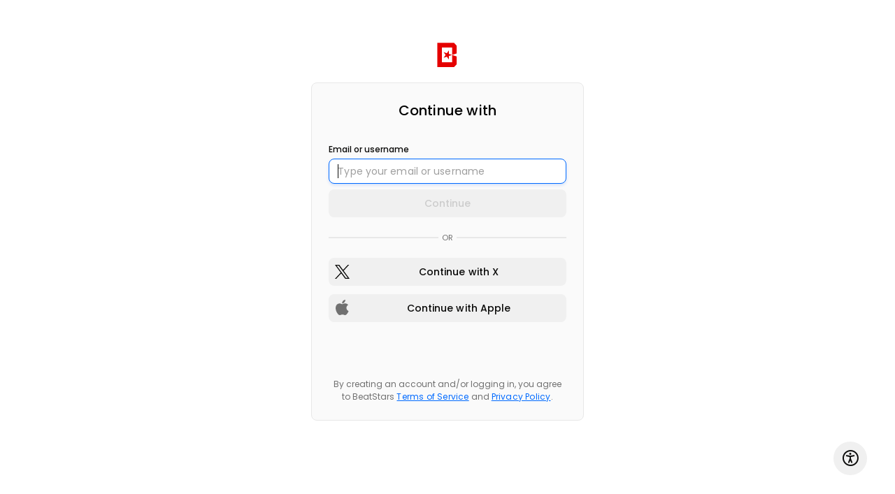

--- FILE ---
content_type: text/css
request_url: https://s3.amazonaws.com/beatstarsdata/proweb/2.0/user-styles/444249.css?_=2.3.7711661132073
body_size: 17495
content:
@import "//fonts.googleapis.com/css?family=Raleway|Montserrat";html,body,.two-point-five .mobile-search,.two-point-five .desktop-search{font-family:"Montserrat", 'Helvetica', sans-serif}.main-menu .md-button,.two-point-five .top-nav input{font-family:"Raleway", 'Helvetica', sans-serif}.primary-bg-color,.service-description:after,.excerpt:after{background-color:#000 !important}.primary-btn-bg-color{background-color:#ff6f00 !important}.primary-btn-bg-color-color{color:#ff6f00 !important}.primary-btn{color:#000 !important;background-color:#ff6f00 !important}.primary-btn i{color:#000 !important}.primary-btn-color,.primary-btn-color i{color:#000 !important}.secondary-btn{color:#fff !important;background-color:#192630 !important}.secondary-btn-bg-color-color{color:#192630 !important}.primary-text-color{color:#f57f17 !important}.border-primary-text-color{border-color:rgba(245, 127, 23, 0.15)}.border-header-text-color{border-color:rgba(255, 255, 255, 0.2)}.default-input > div{border-color:rgba(245, 127, 23, 0.3);background-color:rgba(245, 127, 23, 0.05)}.primary-highlight-color,.primary-highlight-color i{color:#fff !important}.primary-highlight-color-bg{background-color:#fff !important}.secondary-text-color{color:#fff !important}.featured-track-gradient{background-image:linear-gradient(to bottom, rgba(31, 14, 100, 0), #000)}.licensing-info-bg-color{background-color:#000 !important}.memberships--bg-color{background-color:#000 !important}.two-point-five md-dialog{background-color:#000}.two-point-five md-checkbox.md-checked .md-icon{background-color:#ff6f00 !important}.two-point-five md-checkbox .md-icon{border-color:rgba(245, 127, 23, 0.3)}.two-point-five md-checkbox .md-icon::after{border-color:#f57f17}.two-point-five md-select-menu md-content md-option[selected]{color:#fff !important}.two-point-five .comment-form{color:#f57f17}.two-point-five .comment-form input::placeholder{color:#f57f17 !important}.two-point-five .app-loader .md-bar.md-bar2,.top-nav-active-menu{background-color:#fff}.logo-text,.logo-text:link,.logo-text:visited,primar .logo-text:active,.logo-text:hover{color:#f57f17}section.navbar,.main-menu-bg-color{background-color:#000 !important;color:#000}.cart-notification::after,.dropdown-items.with-arrow::after{border-bottom-color:#000 !important}.main-menu .md-default.menu-btn,.main-menu .md-default.menu-btn:link,.main-menu .md-default.menu-btn:visited,.main-menu .md-default.menu-btn:active,.main-menu .md-default.menu-btn:hover,.md-button.menu-btn .text-page,.mob-menu.nav-toggle .material-icons,.default-menu-link-color,.footer.two-point-five,.footer.two-point-five a,.footer.two-point-five i{color:#fff;border-color:rgba(255, 255, 255, 0.15) !important}.main-menu .md-default.menu-btn::placeholder,.main-menu .md-default.menu-btn:link::placeholder,.main-menu .md-default.menu-btn:visited::placeholder,.main-menu .md-default.menu-btn:active::placeholder,.main-menu .md-default.menu-btn:hover::placeholder,.md-button.menu-btn .text-page::placeholder,.mob-menu.nav-toggle .material-icons::placeholder,.default-menu-link-color::placeholder,.footer.two-point-five::placeholder,.footer.two-point-five a::placeholder,.footer.two-point-five i::placeholder{color:#fff !important}.main-menu .md-default.menu-btn.active,.main-menu .md-default.menu-btn.active:link,.main-menu .md-default.menu-btn.active:visited,.main-menu .md-default.menu-btn.active:active,.main-menu .md-default.menu-btn.active:hover,md-menu-item .submenu.active,md-menu-item .submenu.active:link,md-menu-item .submenu.active:visited,md-menu-item .submenu.active:active,md-menu-item .submenu.active:hover{color:#15a4fa !important}.mob-menu-btn.active,.mob-menu-btn.active:link,.mob-menu-btn.active:visited,.mob-menu-btn.active:hover,.mob-menu-btn.active:active{background-color:#000 !important;color:#15a4fa}.two-point-five .headlineText{padding-top:346px}a.btn-primary,a.btn-primary:link,a.btn-primary:visited,button.btn-primary,button.btn-primary:link,button.btn-primary:visited,.secondary-btn{background-color:#192630 !important;color:#fff !important}a.btn-primary,a.btn-primary:link,a.btn-primary:visited,button.btn-primary,button.btn-primary:link,button.btn-primary:visited{border:2px solid #192630 !important}a.btn-primary:hover,button.btn-primary:hover{background-color:#192630 !important;color:#fff !important}a.btn-primary-cta,a.btn-primary-cta:link,a.btn-primary-cta:visited,button.btn-primary-cta,button.btn-primary-cta:link,button.btn-primary-cta:visited{background-color:#ff6f00 !important;color:#000 !important;border:2px solid #ff6f00 !important}a.btn-primary-cta:hover,button.btn-primary-cta:hover{background-color:#000 !important;color:#fff !important}button.btn-primary-cta-inverse,button.btn-primary-cta-inverse:link,button.btn-primary-cta-inverse:visited,a.btn-primary-cta-inverse,a.btn-primary-cta-inverse:link,a.btn-primary-cta-inverse:visited{background-color:#000 !important;color:#fff !important;border:2px solid #ff6f00 !important}button.btn-primary-cta-inverse:hover,a.btn-primary-cta-inverse:hover{background-color:#ff6f00 !important;color:#000 !important}#videos ul li .material-icons,a.text-primary,a.text-primary:link,a.text-primary:visited,.text-primary,.video-container .video-play-btn,.video-container .video-play-btn:link,.video-container .video-play-btn:visited,.video-thumb .video-play-btn,.video-thumb .video-play-btn:link,.video-thumb .video-play-btn:visited,.featured-track h4,.text-primary{color:#fff !important}.label-default.inverse{border:1px solid #fff !important}.playlist-hover-colored:hover,.playlist-hover-colored:hover .text-hover-colored,.playlist-hover-colored:hover .share-btn,.playlist-hover-colored:hover .track-title{color:#02050e;background-color:#f0f7fb}.license-type.featured .top,.playlist-hover-colored.active,.playlist-hover-colored.active .text-hover-colored,.playlist-hover-colored.active .share-btn,.playlist-hover-colored.active .track-title,.playlist-hover-colored.active:hover,.playlist-hover-colored.active:hover .text-hover-colored,.playlist-hover-colored.active:hover .share-btn,.playlist-hover-colored.active:hover .track-title{background:#000 !important;color:#f57f17 !important}.featured-track-bg-color{background:#000 !important}.featured-top,.featured-top:link,.featured-top:visited{color:#fff !important}.featured-bottom,h4.secondary-headline.featured-bottom,strong.featured-bottom{color:#fff !important}.section-content.alternate{background:#15a4fa;color:#fff !important}.license-type .top,md-dialog .md-toolbar-tools,.tag-box .tag{background-color:#2d344b;color:#fff}#main-content h1{color:#fff}.label-default.primary{border-color:#000 !important;background-color:#000 !important;color:#f57f17 !important}.license-btns.active,.license-btns.active:link,.license-btns.active:visited,.license-btns.active:hover,.license-btns.active:active,.tag-box .count,.tag-box .like-tag{background-color:#000 !important;color:#f57f17 !important}#player .progress-highlight,#player .progress-cropper,#player .player-controls .volume-control .volume-amount{background-color:#000 !important}#player .player-controls .btn-prime,#player .player-controls .btn-prime:link,#player .player-controls .btn-prime:visited,#player .player-controls .playlist-opener.active,#player .player-controls .playlist-opener.active:link,#player .player-controls .playlist-opener.active:visited,#player .player-controls .playlist-opener.active:hover,.artwork .play-btn-circle,.video-container .video-play-btn,.video-container .video-play-btn:link,.video-container .video-play-btn:visited,.video-thumb .video-play-btn,.video-thumb .video-play-btn:link,.video-thumb .video-play-btn:visited,.kit-samples-list li .material-icons,.drum-kit-detail .rating .material-icons{color:#000 !important}md-progress-circular.md-default-theme path,md-progress-circular path{stroke:#ff6f00 !important}.two-point-five md-progress-circular path{stroke:#f57f17}#main-bg{background:url(https://s3.amazonaws.com/beatstarsdata/proweb/2.0/user-styles/uploads/published/444249/main_bg.png?_=1661130309) no-repeat top center}#main-bg-two-point-five{background-image:url(https://s3.amazonaws.com/beatstarsdata/proweb/2.0/user-styles/uploads/published/444249/main_bg.png?_=1661130309)}#main-bg-no-click{background:#000;-webkit-opacity:0.12;-moz-opacity:0.12;opacity:0.12;filter:alpha(opacity=50)}#main-bg-no-click{background:#000;-webkit-opacity:0.12;-moz-opacity:0.12;opacity:0.12;filter:alpha(opacity=50)}#landing-page{background-color:#000}#section-heading-backdrop{background:url(https://s3.amazonaws.com/beatstarsdata/proweb/2.0/user-styles/widgets/kygo/images/section-bg.jpg) no-repeat top center;background-size:cover}#section-heading-dimmer{background:#02050e;-webkit-opacity:0.5;-moz-opacity:0.5;opacity:0.5;filter:alpha(opacity=50)}#videos{background:url(https://s3.amazonaws.com/beatstarsdata/proweb/2.0/user-styles/widgets/kygo/images/videos-bg.jpg) no-repeat top center;background-size:cover !important}#videos-bg-dimmer{background:#000;-webkit-opacity:0;-moz-opacity:0;opacity:0;filter:alpha(opacity=50)}.brand a{background:none}.brand a .logo-text{display:inline-block}.search-mobile button{background:transparent;color:#ff6f00 !important}#contact{background:#02050e !important;color:#fff !important;-webkit-box-sizing:border-box;-moz-box-sizing:border-box;box-sizing:border-box}#contact md-input-container .md-input,#contact md-input-container:not(.md-input-invalid).md-input-focused .md-input,#contact md-input-container.md-input-invalid.md-input-focused .md-input,#contact md-input-container.md-input-invalid .md-input{border-color:#fff !important}#contact md-input-container .md-input,#contact md-input-container .md-placeholder,#contact md-input-container label:not(.md-no-float):not(.md-container-ignore),#contact md-input-container:not(.md-input-invalid).md-input-focused .md-input,#contact md-input-container:not(.md-input-invalid).md-input-focused label,#contact md-input-container.md-input-invalid.md-input-focused .md-input,#contact md-input-container.md-input-invalid .md-input,#contact md-input-container.md-input-invalid.md-input-focused label,#contact md-input-container.md-input-invalid.md-input-focused label.md-required,#contact md-input-container.md-input-invalid label,#contact md-input-container.md-input-invalid label.md-required,#contact md-input-container.md-default-theme .md-input-messages-animation,#contact md-input-container .md-input-messages-animation,#contact md-input-container.md-default-theme .md-input-message-animation,#contact md-input-container .md-input-message-animation{color:#fff !important}#email-subscription{background:#fff !important;color:#02050e !important;-webkit-box-sizing:border-box;-moz-box-sizing:border-box;box-sizing:border-box}#email-subscription md-input-container .md-input,#email-subscription md-select .md-select-value.md-select-placeholder,#email-subscription md-input-container:not(.md-input-invalid).md-input-focused .md-input,#email-subscription md-input-container.md-input-invalid.md-input-focused .md-input,#email-subscription md-input-container.md-input-invalid .md-input,#email-subscription md-checkbox:not(.md-checked) .md-icon{border-color:#02050e !important}#email-subscription md-input-container .md-input,#email-subscription md-input-container.md-input-focused .md-select-placeholder span:first-child,#email-subscription md-input-container:not(.md-input-invalid).md-input-focused .md-select-placeholder span:first-child,#email-subscription md-select .md-select-value,#email-subscription md-input-container .md-placeholder,#email-subscription md-input-container label:not(.md-no-float):not(.md-container-ignore),#email-subscription md-input-container:not(.md-input-invalid).md-input-focused .md-input,#email-subscription md-input-container:not(.md-input-invalid).md-input-focused label,#email-subscription md-input-container.md-input-invalid.md-input-focused .md-input,#email-subscription md-input-container.md-input-invalid .md-input,#email-subscription md-input-container.md-input-invalid.md-input-focused label,#email-subscription md-input-container.md-input-invalid.md-input-focused label.md-required,#email-subscription md-input-container.md-input-invalid label,#email-subscription md-input-container.md-input-invalid label.md-required,#email-subscription md-input-container.md-default-theme .md-input-messages-animation,#email-subscription md-input-container .md-input-messages-animation,#email-subscription md-input-container.md-default-theme .md-input-message-animation,#email-subscription md-input-container .md-input-message-animation,#email-subscription md-checkbox:not(.md-checked) .md-icon{color:#02050e !important}#email-subscription md-checkbox.md-checked .md-icon,#email-subscription md-checkbox.md-checked .md-icon:after{background-color:#02050e !important;border-color:#02050e !important}.footer-logo-text,.footer-logo-text:link,.footer-logo-text:visited,.footer-logo-text:active,.footer-logo-text:hover{color:#ff6f00}.footer-brand a{background:none}.footer-brand a .footer-logo-text{display:inline-block}md-nav-bar md-nav-ink-bar{background-color:#ff6f00 !important}.item-count{background:#ff6f00 !important;color:#000 !important}#memberships-bg-dimmer{opacity:0.005;background-color:#000}.memberships-container{background:url(https://s3.amazonaws.com/beatstarsdata/proweb/2.0/user-styles/widgets/kygo/images/section-bg.jpg) no-repeat top center !important;background-size:cover !important}.two-point-o-playlist-colors{background-color:#fff !important}.two-point-o-playlist-colors .item:not(:hover) a:not(.md-button),.two-point-o-playlist-colors .item:not(:hover) .text-hover-colored,.two-point-o-playlist-colors .item:not(.active) .label-default.diffuse{color:#02050e !important}.two-point-o-playlist-colors .item:hover:not(.active) .label-default.diffuse{color:#02050e !important}@media (max-width: 961px){#main-bg{background:url(https://s3.amazonaws.com/beatstarsdata/proweb/2.0/user-styles/uploads/published/444249/main_bg_mobile.jpg?_=1559941558) no-repeat top center}#main-bg-two-point-five{background-image:url(https://s3.amazonaws.com/beatstarsdata/proweb/2.0/user-styles/uploads/published/444249/main_bg_mobile.jpg?_=1559941558)}.progress-percent-ball,#player-mobile .progress-bar,#player-mobile .progress-highlight,#player-mobile .progress-percent{background:#000 !important}.featured-top,.featured-top:link,.featured-top:visited{color:#fff !important}}.volume-slider .md-track{background:rgba(0, 0, 0, 0)}.volume-slider .md-thumb::after,.volume-slider .md-track.md-track-fill{background:#ff6f00 !important;border-color:#ff6f00 !important}#player.player-two-point-five .progress-percent,#player.player-two-point-five .progress-cropper,#player.player-two-point-five .progress-percent-ball{background-color:#ff6f00 !important}#player.player-two-point-five .progress-highlight{background-color:transparent !important}#player.player-two-point-five .progress-percent-ball{box-shadow:0 0 0 2px #ff6f00 !important}.home-sound-kit-colors,.home-sound-kit-colors .primary-bg-color{background-color:#000 !important;color:#f57f17 !important}.home-sound-kit-colors .primary-text-color,.home-sound-kit-colors a:not(.md-button){color:#f57f17 !important}.home-service-colors,.home-service-colors .primary-bg-color{background-color:#000 !important;color:#f57f17 !important}.home-service-colors .primary-text-color,.home-service-colors a:not(.md-button){color:#f57f17 !important}.home-blog-colors,.home-blog-colors .primary-bg-color{background-color:#000 !important;color:#f57f17 !important}.home-blog-colors .primary-text-color,.home-blog-colors a:not(.md-button),.excerpt:after{color:#f57f17 !important}.home-merch-colors,.home-merch-colors .primary-bg-color{background-color:#000 !important;color:#f57f17 !important}.home-merch-colors .primary-text-color,.home-merch-colors a:not(.md-button){color:#f57f17 !important}.home-albums-colors,.home-albums-colors .primary-bg-color{background-color:#000 !important;color:#f57f17 !important}.home-albums-colors .primary-text-color,.home-albums-colors a:not(.md-button){color:#f57f17 !important}.home-track-list-colors,.home-track-list-colors .primary-bg-color{background-color:#000 !important;color:#f57f17 !important}.home-track-list-colors .primary-text-color,.home-track-list-colors a:not(.md-button){color:#f57f17 !important}:root{--bg-color:#000;--primary-button-bg-color:#ff6f00 !important;--primary-button-text-color:#000 !important;--secondary-button-bg-color:#192630 !important;--secondary-button-text-color:#fff !important;--primary-text-color:#f57f17;--secondary-text-color:#fff;--main-menu-bg-color:#000 !important;--main-menu-text-color:#fff;--primary-highlight-color:#fff !important;--licensing-info-bg-color:#000;--memberships-bg-color:#000;--licensing-color:#000;--logo-text-color:#f57f17;--main-menu-active-text-color:#15a4fa;--primary-button-hover-bg-color:#000 !important;--primary-button-hover-text-color:#fff !important;--playlist-hover-color:#02050e;--playlist-hover-bg-color:#f0f7fb;--featured-track-bg-color:#000;--featured-track-top-color:#fff;--featured-track-bottom-color:#fff;--contact-bg-color:#02050e;--contact-color:#fff;--alternate-bg-color:#15a4fa;--alternate-text-color:#fff !important;--soundkit-bg-color:#000;--soundkit-text-color:#f57f17;--services-bg-color:#000;--services-text-color:#f57f17;--blog-bg-color:#000;--blog-text-color:#f57f17;--merch-bg-color:#000;--merch-text-color:#f57f17;--albums-bg-color:#000;--albums-text-color:#f57f17;--track-list-bg-color:#000;--track-list-text-color:#f57f17}

--- FILE ---
content_type: application/javascript
request_url: https://oauth.beatstars.com/267.1fcafa67579d8d62.js
body_size: 22766
content:
"use strict";(self.webpackChunkoauth=self.webpackChunkoauth||[]).push([[267],{8725:(Z,S,p)=>{p.d(S,{O:()=>I});var a=p(4650),h=p(6895),M=p(4974);function v(y,L){if(1&y){const R=a.EpF();a.TgZ(0,"button",11),a.NdJ("click",function(){a.CHM(R);const w=a.oxw(2);return a.KtG(w.goBack())}),a._UZ(1,"i",12),a.qZA()}}function E(y,L){if(1&y&&(a.TgZ(0,"div",6)(1,"div",7)(2,"div",8),a.YNc(3,v,2,0,"button",9),a.TgZ(4,"h1"),a._uU(5),a.qZA()(),a.TgZ(6,"div",10),a.Hsn(7),a.qZA()()()),2&y){const R=a.oxw();a.xp6(2),a.ekj("no-paddings",!R.backButtonEnabled),a.xp6(1),a.Q6J("ngIf",R.backButtonEnabled),a.xp6(2),a.Oqu(R.headingCopy)}}const C=["*"];let I=(()=>{class y{constructor(){this.isLoading=!1,this.authenticated=!1,this.backButtonEnabled=!1,this.backNavigation=new a.vpe}goBack(){this.backNavigation.emit()}static#t=this.\u0275fac=function(B){return new(B||y)};static#n=this.\u0275cmp=a.Xpm({type:y,selectors:[["oauth-connect-wrapper"]],inputs:{isLoading:"isLoading",authenticated:"authenticated",backButtonEnabled:"backButtonEnabled",headingCopy:"headingCopy"},outputs:{backNavigation:"backNavigation"},ngContentSelectors:C,decls:6,vars:4,consts:[[1,"left","connect-wrapper-container"],[1,"header"],[1,"logo-container"],[1,"vb-icon-bs-logo-l-regular-solid"],[3,"show","fixed","noTop"],["class","content-container",4,"ngIf"],[1,"content-container"],[1,"content"],[1,"oauth-header"],[3,"click",4,"ngIf"],[1,"btns-container"],[3,"click"],[1,"vb-icon-arrow-back-l-regular-solid"]],template:function(B,w){1&B&&(a.F$t(),a.TgZ(0,"section",0)(1,"div",1)(2,"div",2),a._UZ(3,"i",3),a.qZA(),a._UZ(4,"oauth-loader",4),a.qZA(),a.YNc(5,E,8,4,"div",5),a.qZA()),2&B&&(a.xp6(4),a.Q6J("show",w.authenticated)("fixed",!1)("noTop",!1),a.xp6(1),a.Q6J("ngIf",!w.authenticated))},dependencies:[h.O5,M.R],styles:["[_nghost-%COMP%]{display:flex;justify-content:center}[_nghost-%COMP%]   .left[_ngcontent-%COMP%]{display:flex;flex-direction:column;justify-content:center;width:100%;padding-top:20px;background-color:transparent;min-height:var(--vh-size)}[_nghost-%COMP%]   .left[_ngcontent-%COMP%]   .header[_ngcontent-%COMP%]{position:relative;display:flex;align-items:center;justify-content:center;height:80px;width:100%;padding:0}[_nghost-%COMP%]   .left[_ngcontent-%COMP%]   .header[_ngcontent-%COMP%]   .back-button[_ngcontent-%COMP%]{position:absolute;top:calc(50% - 20px);left:10px}[_nghost-%COMP%]   .left[_ngcontent-%COMP%]   .header[_ngcontent-%COMP%]   .back-button[_ngcontent-%COMP%]   .icon-arrow[_ngcontent-%COMP%]{font-size:24px;transform:rotate(-90deg)}[_nghost-%COMP%]   .left[_ngcontent-%COMP%]   .header[_ngcontent-%COMP%]   .logo-container[_ngcontent-%COMP%]{display:flex;justify-content:center}[_nghost-%COMP%]   .left[_ngcontent-%COMP%]   .header[_ngcontent-%COMP%]   .logo-container[_ngcontent-%COMP%]   .vb-icon-bs-logo-l-regular-solid[_ngcontent-%COMP%]{font-size:35px;color:var(--bs-bg-negative-loud)}[_nghost-%COMP%]   .left[_ngcontent-%COMP%]   .content-container[_ngcontent-%COMP%]{position:relative;display:flex;flex-direction:column;padding-bottom:40px}@media (min-width: 480px){[_nghost-%COMP%]   .left[_ngcontent-%COMP%]   .content-container[_ngcontent-%COMP%]{min-width:60%;padding-bottom:100px}}[_nghost-%COMP%]   .left[_ngcontent-%COMP%]   .content-container[_ngcontent-%COMP%]   .title[_ngcontent-%COMP%]{text-align:center;padding:0 15px}[_nghost-%COMP%]   .left[_ngcontent-%COMP%]   .content-container[_ngcontent-%COMP%]   .title[_ngcontent-%COMP%]   .logo-container[_ngcontent-%COMP%]{display:flex;justify-content:center}[_nghost-%COMP%]   .left[_ngcontent-%COMP%]   .content-container[_ngcontent-%COMP%]   .title[_ngcontent-%COMP%]   .logo-container[_ngcontent-%COMP%]   .vb-icon-bs-logo-l-regular-solid[_ngcontent-%COMP%]{font-size:32px;color:var(--bs-bg-negative-loud)}[_nghost-%COMP%]   .left[_ngcontent-%COMP%]   .content-container[_ngcontent-%COMP%]   .title[_ngcontent-%COMP%]   h1[_ngcontent-%COMP%]{font-size:30px;padding-bottom:0;padding-top:0}[_nghost-%COMP%]   .left[_ngcontent-%COMP%]   .content-container[_ngcontent-%COMP%]   .content[_ngcontent-%COMP%]{width:100%;padding:24px}[_nghost-%COMP%]   .connect-wrapper-container[_ngcontent-%COMP%]{max-width:400px}.content[_ngcontent-%COMP%]{background-color:var(--bs-bg-fill-02);border:1px solid var(--bs-outline-extra-silent);border-radius:8px}.content[_ngcontent-%COMP%]   label.label[_ngcontent-%COMP%]{color:var(--bs-fi-primary)}.content[_ngcontent-%COMP%]   .oauth-header[_ngcontent-%COMP%]{display:flex;justify-content:center;margin-bottom:32px;position:relative;padding:0 48px}.content[_ngcontent-%COMP%]   .oauth-header.no-paddings[_ngcontent-%COMP%]{padding:0}.content[_ngcontent-%COMP%]   .oauth-header[_ngcontent-%COMP%]   button[_ngcontent-%COMP%]{display:flex;color:var(--bs-fi-primary);cursor:pointer;background-color:transparent;border:none;font-size:24px;position:absolute;left:0;top:4px}.content[_ngcontent-%COMP%]   .oauth-header[_ngcontent-%COMP%]   h1[_ngcontent-%COMP%]{text-align:center;font-size:20px;font-weight:500;padding:0}"],changeDetection:0})}return y})()},6771:(Z,S,p)=>{p.d(S,{J:()=>E});var a=p(6895),h=p(3523),M=p(2411),v=p(4650);let E=(()=>{class C{static#t=this.\u0275fac=function(L){return new(L||C)};static#n=this.\u0275mod=v.oAB({type:C});static#e=this.\u0275inj=v.cJS({imports:[a.ez,M.q,h.k]})}return C})()},1523:(Z,S,p)=>{p.d(S,{B:()=>M});var a=p(6895),h=p(4650);let M=(()=>{class v{static#t=this.\u0275fac=function(I){return new(I||v)};static#n=this.\u0275mod=h.oAB({type:v});static#e=this.\u0275inj=h.cJS({imports:[a.ez]})}return v})()},4273:(Z,S,p)=>{p.d(S,{R:()=>h});var a=p(4650);let h=(()=>{class M{constructor(E,C){this.elementRef=E,this.renderer=C,this.isVibeSystemElement=!0,this.vbFocusStyle=[{property:"border",value:"1px solid var(--bs-outline-interactive-loud)"},{property:"box-shadow",value:"box-shadow: 0 2px 4px rgba(0, 95, 248, 0.16);"}],this.vbBlurStyle=[{property:"border",value:"1px solid var(--bs-outline-silent)"},{property:"box-shadow",value:"var(--bs-elevation-silent-bottom-2)"}]}onFocus(){this.applyStyle(this.vbFocusStyle)}onBlur(){this.applyStyle(this.vbBlurStyle)}applyStyle(E){E.forEach(C=>{this.renderer.setStyle(this.elementRef.nativeElement,C.property,C.value)})}static#t=this.\u0275fac=function(C){return new(C||M)(a.Y36(a.SBq),a.Y36(a.Qsj))};static#n=this.\u0275dir=a.lG2({type:M,selectors:[["","bsFocusElement",""]],hostBindings:function(C,I){1&C&&a.NdJ("focus",function(){return I.onFocus()})("blur",function(){return I.onBlur()})},inputs:{isVibeSystemElement:"isVibeSystemElement"}})}return M})()},3192:(Z,S,p)=>{p.d(S,{V:()=>M});var a=p(4650);const h=["*"];let M=(()=>{class v{static#t=this.\u0275fac=function(I){return new(I||v)};static#n=this.\u0275cmp=a.Xpm({type:v,selectors:[["bs-container-grid"]],ngContentSelectors:h,decls:1,vars:0,template:function(I,y){1&I&&(a.F$t(),a.Hsn(0))},styles:["@media (min-width: 0){[_nghost-%COMP%]{display:grid;justify-content:center;row-gap:0;-moz-column-gap:16px;column-gap:16px;padding:0 16px;grid-template-columns:repeat(4,var(--vb-grid-size-xs, 1fr));-moz-column-width:var(--vb-grid-size-xs, 1fr);column-width:var(--vb-grid-size-xs, 1fr)}.vb-row-1[_nghost-%COMP%]{grid-template-rows:repeat(1,minmax(0,min-content))}.vb-row-2[_nghost-%COMP%]{grid-template-rows:repeat(2,minmax(0,min-content))}.vb-row-3[_nghost-%COMP%]{grid-template-rows:repeat(3,minmax(0,min-content))}.vb-row-4[_nghost-%COMP%]{grid-template-rows:repeat(4,minmax(0,min-content))}.vb-row-none[_nghost-%COMP%]{grid-template-rows:none}.vb-row-auto[_nghost-%COMP%]{grid-auto-rows:auto}.vb-r-gap-none[_nghost-%COMP%]{row-gap:0}.vb-r-gap-3xs[_nghost-%COMP%]{row-gap:2px}.vb-r-gap-2xs[_nghost-%COMP%]{row-gap:4px}.vb-r-gap-xs[_nghost-%COMP%]{row-gap:8px}.vb-r-gap-s[_nghost-%COMP%]{row-gap:12px}.vb-r-gap-m[_nghost-%COMP%]{row-gap:16px}.vb-r-gap-l[_nghost-%COMP%]{row-gap:20px}.vb-r-gap-xl[_nghost-%COMP%]{row-gap:24px}.vb-r-gap-2xl[_nghost-%COMP%]{row-gap:32px}.vb-r-gap-3xl[_nghost-%COMP%]{row-gap:48px}.vb-r-gap-4xl[_nghost-%COMP%]{row-gap:64px}.vb-r-gap-5xl[_nghost-%COMP%]{row-gap:80px}.vb-r-gap-6xl[_nghost-%COMP%]{row-gap:128px}.vb-c-gap-none[_nghost-%COMP%]{-moz-column-gap:0;column-gap:0}.vb-c-gap-3xs[_nghost-%COMP%]{-moz-column-gap:2px;column-gap:2px}.vb-c-gap-2xs[_nghost-%COMP%]{-moz-column-gap:4px;column-gap:4px}.vb-c-gap-xs[_nghost-%COMP%]{-moz-column-gap:8px;column-gap:8px}.vb-c-gap-s[_nghost-%COMP%]{-moz-column-gap:12px;column-gap:12px}.vb-c-gap-m[_nghost-%COMP%]{-moz-column-gap:16px;column-gap:16px}.vb-c-gap-l[_nghost-%COMP%]{-moz-column-gap:20px;column-gap:20px}.vb-c-gap-xl[_nghost-%COMP%]{-moz-column-gap:24px;column-gap:24px}.vb-c-gap-2xl[_nghost-%COMP%]{-moz-column-gap:32px;column-gap:32px}.vb-c-gap-3xl[_nghost-%COMP%]{-moz-column-gap:48px;column-gap:48px}.vb-c-gap-4xl[_nghost-%COMP%]{-moz-column-gap:64px;column-gap:64px}.vb-c-gap-5xl[_nghost-%COMP%]{-moz-column-gap:80px;column-gap:80px}.vb-c-gap-6xl[_nghost-%COMP%]{-moz-column-gap:128px;column-gap:128px}}@media (min-width: 768px){[_nghost-%COMP%]{display:grid;justify-content:center;row-gap:0;-moz-column-gap:24px;column-gap:24px;padding:0 16px;grid-template-columns:repeat(8,var(--vb-grid-size-md, 1fr));-moz-column-width:var(--vb-grid-size-md, 1fr);column-width:var(--vb-grid-size-md, 1fr)}.vb-row-md-1[_nghost-%COMP%]{grid-template-rows:repeat(1,minmax(0,min-content))}.vb-row-md-2[_nghost-%COMP%]{grid-template-rows:repeat(2,minmax(0,min-content))}.vb-row-md-3[_nghost-%COMP%]{grid-template-rows:repeat(3,minmax(0,min-content))}.vb-row-md-4[_nghost-%COMP%]{grid-template-rows:repeat(4,minmax(0,min-content))}.vb-row-md-5[_nghost-%COMP%]{grid-template-rows:repeat(5,minmax(0,min-content))}.vb-row-md-6[_nghost-%COMP%]{grid-template-rows:repeat(6,minmax(0,min-content))}.vb-row-md-7[_nghost-%COMP%]{grid-template-rows:repeat(7,minmax(0,min-content))}.vb-row-md-8[_nghost-%COMP%]{grid-template-rows:repeat(8,minmax(0,min-content))}.vb-row-md-none[_nghost-%COMP%]{grid-template-rows:none}.vb-row-md-auto[_nghost-%COMP%]{grid-auto-rows:auto}.vb-r-gap-md-none[_nghost-%COMP%]{row-gap:0}.vb-r-gap-md-3xs[_nghost-%COMP%]{row-gap:2px}.vb-r-gap-md-2xs[_nghost-%COMP%]{row-gap:4px}.vb-r-gap-md-xs[_nghost-%COMP%]{row-gap:8px}.vb-r-gap-md-s[_nghost-%COMP%]{row-gap:12px}.vb-r-gap-md-m[_nghost-%COMP%]{row-gap:16px}.vb-r-gap-md-l[_nghost-%COMP%]{row-gap:20px}.vb-r-gap-md-xl[_nghost-%COMP%]{row-gap:24px}.vb-r-gap-md-2xl[_nghost-%COMP%]{row-gap:32px}.vb-r-gap-md-3xl[_nghost-%COMP%]{row-gap:48px}.vb-r-gap-md-4xl[_nghost-%COMP%]{row-gap:64px}.vb-r-gap-md-5xl[_nghost-%COMP%]{row-gap:80px}.vb-r-gap-md-6xl[_nghost-%COMP%]{row-gap:128px}.vb-c-gap-md-none[_nghost-%COMP%]{-moz-column-gap:0;column-gap:0}.vb-c-gap-md-3xs[_nghost-%COMP%]{-moz-column-gap:2px;column-gap:2px}.vb-c-gap-md-2xs[_nghost-%COMP%]{-moz-column-gap:4px;column-gap:4px}.vb-c-gap-md-xs[_nghost-%COMP%]{-moz-column-gap:8px;column-gap:8px}.vb-c-gap-md-s[_nghost-%COMP%]{-moz-column-gap:12px;column-gap:12px}.vb-c-gap-md-m[_nghost-%COMP%]{-moz-column-gap:16px;column-gap:16px}.vb-c-gap-md-l[_nghost-%COMP%]{-moz-column-gap:20px;column-gap:20px}.vb-c-gap-md-xl[_nghost-%COMP%]{-moz-column-gap:24px;column-gap:24px}.vb-c-gap-md-2xl[_nghost-%COMP%]{-moz-column-gap:32px;column-gap:32px}.vb-c-gap-md-3xl[_nghost-%COMP%]{-moz-column-gap:48px;column-gap:48px}.vb-c-gap-md-4xl[_nghost-%COMP%]{-moz-column-gap:64px;column-gap:64px}.vb-c-gap-md-5xl[_nghost-%COMP%]{-moz-column-gap:80px;column-gap:80px}.vb-c-gap-md-6xl[_nghost-%COMP%]{-moz-column-gap:128px;column-gap:128px}}@media (min-width: 1024px){[_nghost-%COMP%]{display:grid;justify-content:center;row-gap:0;-moz-column-gap:24px;column-gap:24px;padding:0 32px;grid-template-columns:repeat(12,var(--vb-grid-size-lg, 1fr));-moz-column-width:var(--vb-grid-size-lg, 1fr);column-width:var(--vb-grid-size-lg, 1fr)}.vb-row-lg-1[_nghost-%COMP%]{grid-template-rows:repeat(1,minmax(0,min-content))}.vb-row-lg-2[_nghost-%COMP%]{grid-template-rows:repeat(2,minmax(0,min-content))}.vb-row-lg-3[_nghost-%COMP%]{grid-template-rows:repeat(3,minmax(0,min-content))}.vb-row-lg-4[_nghost-%COMP%]{grid-template-rows:repeat(4,minmax(0,min-content))}.vb-row-lg-5[_nghost-%COMP%]{grid-template-rows:repeat(5,minmax(0,min-content))}.vb-row-lg-6[_nghost-%COMP%]{grid-template-rows:repeat(6,minmax(0,min-content))}.vb-row-lg-7[_nghost-%COMP%]{grid-template-rows:repeat(7,minmax(0,min-content))}.vb-row-lg-8[_nghost-%COMP%]{grid-template-rows:repeat(8,minmax(0,min-content))}.vb-row-lg-9[_nghost-%COMP%]{grid-template-rows:repeat(9,minmax(0,min-content))}.vb-row-lg-10[_nghost-%COMP%]{grid-template-rows:repeat(10,minmax(0,min-content))}.vb-row-lg-11[_nghost-%COMP%]{grid-template-rows:repeat(11,minmax(0,min-content))}.vb-row-lg-12[_nghost-%COMP%]{grid-template-rows:repeat(12,minmax(0,min-content))}.vb-row-lg-none[_nghost-%COMP%]{grid-template-rows:none}.vb-row-lg-auto[_nghost-%COMP%]{grid-auto-rows:auto}.vb-r-gap-lg-none[_nghost-%COMP%]{row-gap:0}.vb-r-gap-lg-3xs[_nghost-%COMP%]{row-gap:2px}.vb-r-gap-lg-2xs[_nghost-%COMP%]{row-gap:4px}.vb-r-gap-lg-xs[_nghost-%COMP%]{row-gap:8px}.vb-r-gap-lg-s[_nghost-%COMP%]{row-gap:12px}.vb-r-gap-lg-m[_nghost-%COMP%]{row-gap:16px}.vb-r-gap-lg-l[_nghost-%COMP%]{row-gap:20px}.vb-r-gap-lg-xl[_nghost-%COMP%]{row-gap:24px}.vb-r-gap-lg-2xl[_nghost-%COMP%]{row-gap:32px}.vb-r-gap-lg-3xl[_nghost-%COMP%]{row-gap:48px}.vb-r-gap-lg-4xl[_nghost-%COMP%]{row-gap:64px}.vb-r-gap-lg-5xl[_nghost-%COMP%]{row-gap:80px}.vb-r-gap-lg-6xl[_nghost-%COMP%]{row-gap:128px}.vb-c-gap-lg-none[_nghost-%COMP%]{-moz-column-gap:0;column-gap:0}.vb-c-gap-lg-3xs[_nghost-%COMP%]{-moz-column-gap:2px;column-gap:2px}.vb-c-gap-lg-2xs[_nghost-%COMP%]{-moz-column-gap:4px;column-gap:4px}.vb-c-gap-lg-xs[_nghost-%COMP%]{-moz-column-gap:8px;column-gap:8px}.vb-c-gap-lg-s[_nghost-%COMP%]{-moz-column-gap:12px;column-gap:12px}.vb-c-gap-lg-m[_nghost-%COMP%]{-moz-column-gap:16px;column-gap:16px}.vb-c-gap-lg-l[_nghost-%COMP%]{-moz-column-gap:20px;column-gap:20px}.vb-c-gap-lg-xl[_nghost-%COMP%]{-moz-column-gap:24px;column-gap:24px}.vb-c-gap-lg-2xl[_nghost-%COMP%]{-moz-column-gap:32px;column-gap:32px}.vb-c-gap-lg-3xl[_nghost-%COMP%]{-moz-column-gap:48px;column-gap:48px}.vb-c-gap-lg-4xl[_nghost-%COMP%]{-moz-column-gap:64px;column-gap:64px}.vb-c-gap-lg-5xl[_nghost-%COMP%]{-moz-column-gap:80px;column-gap:80px}.vb-c-gap-lg-6xl[_nghost-%COMP%]{-moz-column-gap:128px;column-gap:128px}}@media (min-width: 1200px){[_nghost-%COMP%]{display:grid;justify-content:center;row-gap:0;-moz-column-gap:24px;column-gap:24px;padding:0 32px;grid-template-columns:repeat(12,var(--vb-grid-size-xl, 1fr));-moz-column-width:var(--vb-grid-size-xl, 1fr);column-width:var(--vb-grid-size-xl, 1fr)}.vb-row-xl-1[_nghost-%COMP%]{grid-template-rows:repeat(1,minmax(0,min-content))}.vb-row-xl-2[_nghost-%COMP%]{grid-template-rows:repeat(2,minmax(0,min-content))}.vb-row-xl-3[_nghost-%COMP%]{grid-template-rows:repeat(3,minmax(0,min-content))}.vb-row-xl-4[_nghost-%COMP%]{grid-template-rows:repeat(4,minmax(0,min-content))}.vb-row-xl-5[_nghost-%COMP%]{grid-template-rows:repeat(5,minmax(0,min-content))}.vb-row-xl-6[_nghost-%COMP%]{grid-template-rows:repeat(6,minmax(0,min-content))}.vb-row-xl-7[_nghost-%COMP%]{grid-template-rows:repeat(7,minmax(0,min-content))}.vb-row-xl-8[_nghost-%COMP%]{grid-template-rows:repeat(8,minmax(0,min-content))}.vb-row-xl-9[_nghost-%COMP%]{grid-template-rows:repeat(9,minmax(0,min-content))}.vb-row-xl-10[_nghost-%COMP%]{grid-template-rows:repeat(10,minmax(0,min-content))}.vb-row-xl-11[_nghost-%COMP%]{grid-template-rows:repeat(11,minmax(0,min-content))}.vb-row-xl-12[_nghost-%COMP%]{grid-template-rows:repeat(12,minmax(0,min-content))}.vb-row-xl-none[_nghost-%COMP%]{grid-template-rows:none}.vb-row-xl-auto[_nghost-%COMP%]{grid-auto-rows:auto}.vb-r-gap-xl-none[_nghost-%COMP%]{row-gap:0}.vb-r-gap-xl-3xs[_nghost-%COMP%]{row-gap:2px}.vb-r-gap-xl-2xs[_nghost-%COMP%]{row-gap:4px}.vb-r-gap-xl-xs[_nghost-%COMP%]{row-gap:8px}.vb-r-gap-xl-s[_nghost-%COMP%]{row-gap:12px}.vb-r-gap-xl-m[_nghost-%COMP%]{row-gap:16px}.vb-r-gap-xl-l[_nghost-%COMP%]{row-gap:20px}.vb-r-gap-xl-xl[_nghost-%COMP%]{row-gap:24px}.vb-r-gap-xl-2xl[_nghost-%COMP%]{row-gap:32px}.vb-r-gap-xl-3xl[_nghost-%COMP%]{row-gap:48px}.vb-r-gap-xl-4xl[_nghost-%COMP%]{row-gap:64px}.vb-r-gap-xl-5xl[_nghost-%COMP%]{row-gap:80px}.vb-r-gap-xl-6xl[_nghost-%COMP%]{row-gap:128px}.vb-c-gap-xl-none[_nghost-%COMP%]{-moz-column-gap:0;column-gap:0}.vb-c-gap-xl-3xs[_nghost-%COMP%]{-moz-column-gap:2px;column-gap:2px}.vb-c-gap-xl-2xs[_nghost-%COMP%]{-moz-column-gap:4px;column-gap:4px}.vb-c-gap-xl-xs[_nghost-%COMP%]{-moz-column-gap:8px;column-gap:8px}.vb-c-gap-xl-s[_nghost-%COMP%]{-moz-column-gap:12px;column-gap:12px}.vb-c-gap-xl-m[_nghost-%COMP%]{-moz-column-gap:16px;column-gap:16px}.vb-c-gap-xl-l[_nghost-%COMP%]{-moz-column-gap:20px;column-gap:20px}.vb-c-gap-xl-xl[_nghost-%COMP%]{-moz-column-gap:24px;column-gap:24px}.vb-c-gap-xl-2xl[_nghost-%COMP%]{-moz-column-gap:32px;column-gap:32px}.vb-c-gap-xl-3xl[_nghost-%COMP%]{-moz-column-gap:48px;column-gap:48px}.vb-c-gap-xl-4xl[_nghost-%COMP%]{-moz-column-gap:64px;column-gap:64px}.vb-c-gap-xl-5xl[_nghost-%COMP%]{-moz-column-gap:80px;column-gap:80px}.vb-c-gap-xl-6xl[_nghost-%COMP%]{-moz-column-gap:128px;column-gap:128px}}@media (min-width: 1400px){[_nghost-%COMP%]{display:grid;justify-content:center;row-gap:0;-moz-column-gap:32px;column-gap:32px;padding:0 32px;grid-template-columns:repeat(12,var(--vb-grid-size-xxl, 84px));-moz-column-width:var(--vb-grid-size-xxl, 84px);column-width:var(--vb-grid-size-xxl, 84px)}.vb-row-xxl-1[_nghost-%COMP%]{grid-template-rows:repeat(1,minmax(0,min-content))}.vb-row-xxl-2[_nghost-%COMP%]{grid-template-rows:repeat(2,minmax(0,min-content))}.vb-row-xxl-3[_nghost-%COMP%]{grid-template-rows:repeat(3,minmax(0,min-content))}.vb-row-xxl-4[_nghost-%COMP%]{grid-template-rows:repeat(4,minmax(0,min-content))}.vb-row-xxl-5[_nghost-%COMP%]{grid-template-rows:repeat(5,minmax(0,min-content))}.vb-row-xxl-6[_nghost-%COMP%]{grid-template-rows:repeat(6,minmax(0,min-content))}.vb-row-xxl-7[_nghost-%COMP%]{grid-template-rows:repeat(7,minmax(0,min-content))}.vb-row-xxl-8[_nghost-%COMP%]{grid-template-rows:repeat(8,minmax(0,min-content))}.vb-row-xxl-9[_nghost-%COMP%]{grid-template-rows:repeat(9,minmax(0,min-content))}.vb-row-xxl-10[_nghost-%COMP%]{grid-template-rows:repeat(10,minmax(0,min-content))}.vb-row-xxl-11[_nghost-%COMP%]{grid-template-rows:repeat(11,minmax(0,min-content))}.vb-row-xxl-12[_nghost-%COMP%]{grid-template-rows:repeat(12,minmax(0,min-content))}.vb-row-xxl-none[_nghost-%COMP%]{grid-template-rows:none}.vb-row-xxl-auto[_nghost-%COMP%]{grid-auto-rows:auto}.vb-r-gap-xxl-none[_nghost-%COMP%]{row-gap:0}.vb-r-gap-xxl-3xs[_nghost-%COMP%]{row-gap:2px}.vb-r-gap-xxl-2xs[_nghost-%COMP%]{row-gap:4px}.vb-r-gap-xxl-xs[_nghost-%COMP%]{row-gap:8px}.vb-r-gap-xxl-s[_nghost-%COMP%]{row-gap:12px}.vb-r-gap-xxl-m[_nghost-%COMP%]{row-gap:16px}.vb-r-gap-xxl-l[_nghost-%COMP%]{row-gap:20px}.vb-r-gap-xxl-xl[_nghost-%COMP%]{row-gap:24px}.vb-r-gap-xxl-2xl[_nghost-%COMP%]{row-gap:32px}.vb-r-gap-xxl-3xl[_nghost-%COMP%]{row-gap:48px}.vb-r-gap-xxl-4xl[_nghost-%COMP%]{row-gap:64px}.vb-r-gap-xxl-5xl[_nghost-%COMP%]{row-gap:80px}.vb-r-gap-xxl-6xl[_nghost-%COMP%]{row-gap:128px}.vb-c-gap-xxl-none[_nghost-%COMP%]{-moz-column-gap:0;column-gap:0}.vb-c-gap-xxl-3xs[_nghost-%COMP%]{-moz-column-gap:2px;column-gap:2px}.vb-c-gap-xxl-2xs[_nghost-%COMP%]{-moz-column-gap:4px;column-gap:4px}.vb-c-gap-xxl-xs[_nghost-%COMP%]{-moz-column-gap:8px;column-gap:8px}.vb-c-gap-xxl-s[_nghost-%COMP%]{-moz-column-gap:12px;column-gap:12px}.vb-c-gap-xxl-m[_nghost-%COMP%]{-moz-column-gap:16px;column-gap:16px}.vb-c-gap-xxl-l[_nghost-%COMP%]{-moz-column-gap:20px;column-gap:20px}.vb-c-gap-xxl-xl[_nghost-%COMP%]{-moz-column-gap:24px;column-gap:24px}.vb-c-gap-xxl-2xl[_nghost-%COMP%]{-moz-column-gap:32px;column-gap:32px}.vb-c-gap-xxl-3xl[_nghost-%COMP%]{-moz-column-gap:48px;column-gap:48px}.vb-c-gap-xxl-4xl[_nghost-%COMP%]{-moz-column-gap:64px;column-gap:64px}.vb-c-gap-xxl-5xl[_nghost-%COMP%]{-moz-column-gap:80px;column-gap:80px}.vb-c-gap-xxl-6xl[_nghost-%COMP%]{-moz-column-gap:128px;column-gap:128px}}@media (min-width: 0){[_nghost-%COMP%] >.vb-col-1{grid-column:span 1;display:block}[_nghost-%COMP%] >.vb-col-span-from-0{grid-column:1/span 4;display:block}[_nghost-%COMP%] >.vb-col-span-f1-t1{grid-column:1/span 1;display:block}[_nghost-%COMP%] >.vb-col-span-f1-t2{grid-column:1/span 2;display:block}[_nghost-%COMP%] >.vb-col-span-f1-t3{grid-column:1/span 3;display:block}[_nghost-%COMP%] >.vb-col-span-f1-t4{grid-column:1/span 4;display:block}[_nghost-%COMP%] >.vb-col-2{grid-column:span 2;display:block}[_nghost-%COMP%] >.vb-col-span-from-1{grid-column:2/span 2;display:block}[_nghost-%COMP%] >.vb-col-span-f2-t1{grid-column:2/span 1;display:block}[_nghost-%COMP%] >.vb-col-span-f2-t2{grid-column:2/span 2;display:block}[_nghost-%COMP%] >.vb-col-span-f2-t3{grid-column:2/span 3;display:block}[_nghost-%COMP%] >.vb-col-3{grid-column:span 3;display:block}[_nghost-%COMP%] >.vb-col-span-f3-t1{grid-column:3/span 1;display:block}[_nghost-%COMP%] >.vb-col-span-f3-t2{grid-column:3/span 2;display:block}[_nghost-%COMP%] >.vb-col-4{grid-column:span 4;display:block}[_nghost-%COMP%] >.vb-col-span-f4-t1{grid-column:4/span 1;display:block}[_nghost-%COMP%] >.vb-col-none{display:none}[_nghost-%COMP%] >.vb-col-flex{display:flex!important}[_nghost-%COMP%] >.vb-row-span-f1-t1{grid-row:1/span 1}[_nghost-%COMP%] >.vb-row-span-f1-t2{grid-row:1/span 2}[_nghost-%COMP%] >.vb-row-span-f1-t3{grid-row:1/span 3}[_nghost-%COMP%] >.vb-row-span-f1-t4{grid-row:1/span 4}[_nghost-%COMP%] >.vb-row-span-f1-t5{grid-row:1/span 5}[_nghost-%COMP%] >.vb-row-span-f1-t6{grid-row:1/span 6}[_nghost-%COMP%] >.vb-row-span-f2-t1{grid-row:2/span 1}[_nghost-%COMP%] >.vb-row-span-f2-t2{grid-row:2/span 2}[_nghost-%COMP%] >.vb-row-span-f2-t3{grid-row:2/span 3}[_nghost-%COMP%] >.vb-row-span-f2-t4{grid-row:2/span 4}[_nghost-%COMP%] >.vb-row-span-f2-t5{grid-row:2/span 5}[_nghost-%COMP%] >.vb-row-span-f2-t6{grid-row:2/span 6}[_nghost-%COMP%] >.vb-row-span-f3-t1{grid-row:3/span 1}[_nghost-%COMP%] >.vb-row-span-f3-t2{grid-row:3/span 2}[_nghost-%COMP%] >.vb-row-span-f3-t3{grid-row:3/span 3}[_nghost-%COMP%] >.vb-row-span-f3-t4{grid-row:3/span 4}[_nghost-%COMP%] >.vb-row-span-f3-t5{grid-row:3/span 5}[_nghost-%COMP%] >.vb-row-span-f3-t6{grid-row:3/span 6}[_nghost-%COMP%] >.vb-row-span-f4-t1{grid-row:4/span 1}[_nghost-%COMP%] >.vb-row-span-f4-t2{grid-row:4/span 2}[_nghost-%COMP%] >.vb-row-span-f4-t3{grid-row:4/span 3}[_nghost-%COMP%] >.vb-row-span-f4-t4{grid-row:4/span 4}[_nghost-%COMP%] >.vb-row-span-f4-t5{grid-row:4/span 5}[_nghost-%COMP%] >.vb-row-span-f4-t6{grid-row:4/span 6}[_nghost-%COMP%] >.vb-row-span-f5-t1{grid-row:5/span 1}[_nghost-%COMP%] >.vb-row-span-f5-t2{grid-row:5/span 2}[_nghost-%COMP%] >.vb-row-span-f5-t3{grid-row:5/span 3}[_nghost-%COMP%] >.vb-row-span-f5-t4{grid-row:5/span 4}[_nghost-%COMP%] >.vb-row-span-f5-t5{grid-row:5/span 5}[_nghost-%COMP%] >.vb-row-span-f5-t6{grid-row:5/span 6}[_nghost-%COMP%] >.vb-row-span-f6-t1{grid-row:6/span 1}[_nghost-%COMP%] >.vb-row-span-f6-t2{grid-row:6/span 2}[_nghost-%COMP%] >.vb-row-span-f6-t3{grid-row:6/span 3}[_nghost-%COMP%] >.vb-row-span-f6-t4{grid-row:6/span 4}[_nghost-%COMP%] >.vb-row-span-f6-t5{grid-row:6/span 5}[_nghost-%COMP%] >.vb-row-span-f6-t6{grid-row:6/span 6}[_nghost-%COMP%] >.vb-row-none{display:none}[_nghost-%COMP%] >*{grid-column:span 4}}@media (min-width: 768px){[_nghost-%COMP%] >.vb-col-md-1{grid-column:span 1;display:block}[_nghost-%COMP%] >.vb-col-md-span-from-0{grid-column:1/span 8;display:block}[_nghost-%COMP%] >.vb-col-md-span-f1-t1{grid-column:1/span 1;display:block}[_nghost-%COMP%] >.vb-col-md-span-f1-t2{grid-column:1/span 2;display:block}[_nghost-%COMP%] >.vb-col-md-span-f1-t3{grid-column:1/span 3;display:block}[_nghost-%COMP%] >.vb-col-md-span-f1-t4{grid-column:1/span 4;display:block}[_nghost-%COMP%] >.vb-col-md-span-f1-t5{grid-column:1/span 5;display:block}[_nghost-%COMP%] >.vb-col-md-span-f1-t6{grid-column:1/span 6;display:block}[_nghost-%COMP%] >.vb-col-md-span-f1-t7{grid-column:1/span 7;display:block}[_nghost-%COMP%] >.vb-col-md-span-f1-t8{grid-column:1/span 8;display:block}[_nghost-%COMP%] >.vb-col-md-2{grid-column:span 2;display:block}[_nghost-%COMP%] >.vb-col-md-span-from-1{grid-column:2/span 6;display:block}[_nghost-%COMP%] >.vb-col-md-span-f2-t1{grid-column:2/span 1;display:block}[_nghost-%COMP%] >.vb-col-md-span-f2-t2{grid-column:2/span 2;display:block}[_nghost-%COMP%] >.vb-col-md-span-f2-t3{grid-column:2/span 3;display:block}[_nghost-%COMP%] >.vb-col-md-span-f2-t4{grid-column:2/span 4;display:block}[_nghost-%COMP%] >.vb-col-md-span-f2-t5{grid-column:2/span 5;display:block}[_nghost-%COMP%] >.vb-col-md-span-f2-t6{grid-column:2/span 6;display:block}[_nghost-%COMP%] >.vb-col-md-span-f2-t7{grid-column:2/span 7;display:block}[_nghost-%COMP%] >.vb-col-md-3{grid-column:span 3;display:block}[_nghost-%COMP%] >.vb-col-md-span-from-2{grid-column:3/span 4;display:block}[_nghost-%COMP%] >.vb-col-md-span-f3-t1{grid-column:3/span 1;display:block}[_nghost-%COMP%] >.vb-col-md-span-f3-t2{grid-column:3/span 2;display:block}[_nghost-%COMP%] >.vb-col-md-span-f3-t3{grid-column:3/span 3;display:block}[_nghost-%COMP%] >.vb-col-md-span-f3-t4{grid-column:3/span 4;display:block}[_nghost-%COMP%] >.vb-col-md-span-f3-t5{grid-column:3/span 5;display:block}[_nghost-%COMP%] >.vb-col-md-span-f3-t6{grid-column:3/span 6;display:block}[_nghost-%COMP%] >.vb-col-md-4{grid-column:span 4;display:block}[_nghost-%COMP%] >.vb-col-md-span-from-3{grid-column:4/span 2;display:block}[_nghost-%COMP%] >.vb-col-md-span-f4-t1{grid-column:4/span 1;display:block}[_nghost-%COMP%] >.vb-col-md-span-f4-t2{grid-column:4/span 2;display:block}[_nghost-%COMP%] >.vb-col-md-span-f4-t3{grid-column:4/span 3;display:block}[_nghost-%COMP%] >.vb-col-md-span-f4-t4{grid-column:4/span 4;display:block}[_nghost-%COMP%] >.vb-col-md-span-f4-t5{grid-column:4/span 5;display:block}[_nghost-%COMP%] >.vb-col-md-5{grid-column:span 5;display:block}[_nghost-%COMP%] >.vb-col-md-span-f5-t1{grid-column:5/span 1;display:block}[_nghost-%COMP%] >.vb-col-md-span-f5-t2{grid-column:5/span 2;display:block}[_nghost-%COMP%] >.vb-col-md-span-f5-t3{grid-column:5/span 3;display:block}[_nghost-%COMP%] >.vb-col-md-span-f5-t4{grid-column:5/span 4;display:block}[_nghost-%COMP%] >.vb-col-md-6{grid-column:span 6;display:block}[_nghost-%COMP%] >.vb-col-md-span-f6-t1{grid-column:6/span 1;display:block}[_nghost-%COMP%] >.vb-col-md-span-f6-t2{grid-column:6/span 2;display:block}[_nghost-%COMP%] >.vb-col-md-span-f6-t3{grid-column:6/span 3;display:block}[_nghost-%COMP%] >.vb-col-md-7{grid-column:span 7;display:block}[_nghost-%COMP%] >.vb-col-md-span-f7-t1{grid-column:7/span 1;display:block}[_nghost-%COMP%] >.vb-col-md-span-f7-t2{grid-column:7/span 2;display:block}[_nghost-%COMP%] >.vb-col-md-8{grid-column:span 8;display:block}[_nghost-%COMP%] >.vb-col-md-span-f8-t1{grid-column:8/span 1;display:block}[_nghost-%COMP%] >.vb-col-md-none{display:none}[_nghost-%COMP%] >.vb-col-md-flex{display:flex!important}[_nghost-%COMP%] >.vb-row-md-span-f1-t1{grid-row:1/span 1}[_nghost-%COMP%] >.vb-row-md-span-f1-t2{grid-row:1/span 2}[_nghost-%COMP%] >.vb-row-md-span-f1-t3{grid-row:1/span 3}[_nghost-%COMP%] >.vb-row-md-span-f1-t4{grid-row:1/span 4}[_nghost-%COMP%] >.vb-row-md-span-f1-t5{grid-row:1/span 5}[_nghost-%COMP%] >.vb-row-md-span-f1-t6{grid-row:1/span 6}[_nghost-%COMP%] >.vb-row-md-span-f2-t1{grid-row:2/span 1}[_nghost-%COMP%] >.vb-row-md-span-f2-t2{grid-row:2/span 2}[_nghost-%COMP%] >.vb-row-md-span-f2-t3{grid-row:2/span 3}[_nghost-%COMP%] >.vb-row-md-span-f2-t4{grid-row:2/span 4}[_nghost-%COMP%] >.vb-row-md-span-f2-t5{grid-row:2/span 5}[_nghost-%COMP%] >.vb-row-md-span-f2-t6{grid-row:2/span 6}[_nghost-%COMP%] >.vb-row-md-span-f3-t1{grid-row:3/span 1}[_nghost-%COMP%] >.vb-row-md-span-f3-t2{grid-row:3/span 2}[_nghost-%COMP%] >.vb-row-md-span-f3-t3{grid-row:3/span 3}[_nghost-%COMP%] >.vb-row-md-span-f3-t4{grid-row:3/span 4}[_nghost-%COMP%] >.vb-row-md-span-f3-t5{grid-row:3/span 5}[_nghost-%COMP%] >.vb-row-md-span-f3-t6{grid-row:3/span 6}[_nghost-%COMP%] >.vb-row-md-span-f4-t1{grid-row:4/span 1}[_nghost-%COMP%] >.vb-row-md-span-f4-t2{grid-row:4/span 2}[_nghost-%COMP%] >.vb-row-md-span-f4-t3{grid-row:4/span 3}[_nghost-%COMP%] >.vb-row-md-span-f4-t4{grid-row:4/span 4}[_nghost-%COMP%] >.vb-row-md-span-f4-t5{grid-row:4/span 5}[_nghost-%COMP%] >.vb-row-md-span-f4-t6{grid-row:4/span 6}[_nghost-%COMP%] >.vb-row-md-span-f5-t1{grid-row:5/span 1}[_nghost-%COMP%] >.vb-row-md-span-f5-t2{grid-row:5/span 2}[_nghost-%COMP%] >.vb-row-md-span-f5-t3{grid-row:5/span 3}[_nghost-%COMP%] >.vb-row-md-span-f5-t4{grid-row:5/span 4}[_nghost-%COMP%] >.vb-row-md-span-f5-t5{grid-row:5/span 5}[_nghost-%COMP%] >.vb-row-md-span-f5-t6{grid-row:5/span 6}[_nghost-%COMP%] >.vb-row-md-span-f6-t1{grid-row:6/span 1}[_nghost-%COMP%] >.vb-row-md-span-f6-t2{grid-row:6/span 2}[_nghost-%COMP%] >.vb-row-md-span-f6-t3{grid-row:6/span 3}[_nghost-%COMP%] >.vb-row-md-span-f6-t4{grid-row:6/span 4}[_nghost-%COMP%] >.vb-row-md-span-f6-t5{grid-row:6/span 5}[_nghost-%COMP%] >.vb-row-md-span-f6-t6{grid-row:6/span 6}[_nghost-%COMP%] >.vb-row-md-none{display:none}[_nghost-%COMP%] >*{grid-column:span 8}}@media (min-width: 1024px){[_nghost-%COMP%] >.vb-col-lg-1{grid-column:span 1;display:block}[_nghost-%COMP%] >.vb-col-lg-span-from-0{grid-column:1/span 12;display:block}[_nghost-%COMP%] >.vb-col-lg-span-f1-t1{grid-column:1/span 1;display:block}[_nghost-%COMP%] >.vb-col-lg-span-f1-t2{grid-column:1/span 2;display:block}[_nghost-%COMP%] >.vb-col-lg-span-f1-t3{grid-column:1/span 3;display:block}[_nghost-%COMP%] >.vb-col-lg-span-f1-t4{grid-column:1/span 4;display:block}[_nghost-%COMP%] >.vb-col-lg-span-f1-t5{grid-column:1/span 5;display:block}[_nghost-%COMP%] >.vb-col-lg-span-f1-t6{grid-column:1/span 6;display:block}[_nghost-%COMP%] >.vb-col-lg-span-f1-t7{grid-column:1/span 7;display:block}[_nghost-%COMP%] >.vb-col-lg-span-f1-t8{grid-column:1/span 8;display:block}[_nghost-%COMP%] >.vb-col-lg-span-f1-t9{grid-column:1/span 9;display:block}[_nghost-%COMP%] >.vb-col-lg-span-f1-t10{grid-column:1/span 10;display:block}[_nghost-%COMP%] >.vb-col-lg-span-f1-t11{grid-column:1/span 11;display:block}[_nghost-%COMP%] >.vb-col-lg-span-f1-t12{grid-column:1/span 12;display:block}[_nghost-%COMP%] >.vb-col-lg-2{grid-column:span 2;display:block}[_nghost-%COMP%] >.vb-col-lg-span-from-1{grid-column:2/span 10;display:block}[_nghost-%COMP%] >.vb-col-lg-span-f2-t1{grid-column:2/span 1;display:block}[_nghost-%COMP%] >.vb-col-lg-span-f2-t2{grid-column:2/span 2;display:block}[_nghost-%COMP%] >.vb-col-lg-span-f2-t3{grid-column:2/span 3;display:block}[_nghost-%COMP%] >.vb-col-lg-span-f2-t4{grid-column:2/span 4;display:block}[_nghost-%COMP%] >.vb-col-lg-span-f2-t5{grid-column:2/span 5;display:block}[_nghost-%COMP%] >.vb-col-lg-span-f2-t6{grid-column:2/span 6;display:block}[_nghost-%COMP%] >.vb-col-lg-span-f2-t7{grid-column:2/span 7;display:block}[_nghost-%COMP%] >.vb-col-lg-span-f2-t8{grid-column:2/span 8;display:block}[_nghost-%COMP%] >.vb-col-lg-span-f2-t9{grid-column:2/span 9;display:block}[_nghost-%COMP%] >.vb-col-lg-span-f2-t10{grid-column:2/span 10;display:block}[_nghost-%COMP%] >.vb-col-lg-span-f2-t11{grid-column:2/span 11;display:block}[_nghost-%COMP%] >.vb-col-lg-3{grid-column:span 3;display:block}[_nghost-%COMP%] >.vb-col-lg-span-from-2{grid-column:3/span 8;display:block}[_nghost-%COMP%] >.vb-col-lg-span-f3-t1{grid-column:3/span 1;display:block}[_nghost-%COMP%] >.vb-col-lg-span-f3-t2{grid-column:3/span 2;display:block}[_nghost-%COMP%] >.vb-col-lg-span-f3-t3{grid-column:3/span 3;display:block}[_nghost-%COMP%] >.vb-col-lg-span-f3-t4{grid-column:3/span 4;display:block}[_nghost-%COMP%] >.vb-col-lg-span-f3-t5{grid-column:3/span 5;display:block}[_nghost-%COMP%] >.vb-col-lg-span-f3-t6{grid-column:3/span 6;display:block}[_nghost-%COMP%] >.vb-col-lg-span-f3-t7{grid-column:3/span 7;display:block}[_nghost-%COMP%] >.vb-col-lg-span-f3-t8{grid-column:3/span 8;display:block}[_nghost-%COMP%] >.vb-col-lg-span-f3-t9{grid-column:3/span 9;display:block}[_nghost-%COMP%] >.vb-col-lg-span-f3-t10{grid-column:3/span 10;display:block}[_nghost-%COMP%] >.vb-col-lg-4{grid-column:span 4;display:block}[_nghost-%COMP%] >.vb-col-lg-span-from-3{grid-column:4/span 6;display:block}[_nghost-%COMP%] >.vb-col-lg-span-f4-t1{grid-column:4/span 1;display:block}[_nghost-%COMP%] >.vb-col-lg-span-f4-t2{grid-column:4/span 2;display:block}[_nghost-%COMP%] >.vb-col-lg-span-f4-t3{grid-column:4/span 3;display:block}[_nghost-%COMP%] >.vb-col-lg-span-f4-t4{grid-column:4/span 4;display:block}[_nghost-%COMP%] >.vb-col-lg-span-f4-t5{grid-column:4/span 5;display:block}[_nghost-%COMP%] >.vb-col-lg-span-f4-t6{grid-column:4/span 6;display:block}[_nghost-%COMP%] >.vb-col-lg-span-f4-t7{grid-column:4/span 7;display:block}[_nghost-%COMP%] >.vb-col-lg-span-f4-t8{grid-column:4/span 8;display:block}[_nghost-%COMP%] >.vb-col-lg-span-f4-t9{grid-column:4/span 9;display:block}[_nghost-%COMP%] >.vb-col-lg-5{grid-column:span 5;display:block}[_nghost-%COMP%] >.vb-col-lg-span-from-4{grid-column:5/span 4;display:block}[_nghost-%COMP%] >.vb-col-lg-span-f5-t1{grid-column:5/span 1;display:block}[_nghost-%COMP%] >.vb-col-lg-span-f5-t2{grid-column:5/span 2;display:block}[_nghost-%COMP%] >.vb-col-lg-span-f5-t3{grid-column:5/span 3;display:block}[_nghost-%COMP%] >.vb-col-lg-span-f5-t4{grid-column:5/span 4;display:block}[_nghost-%COMP%] >.vb-col-lg-span-f5-t5{grid-column:5/span 5;display:block}[_nghost-%COMP%] >.vb-col-lg-span-f5-t6{grid-column:5/span 6;display:block}[_nghost-%COMP%] >.vb-col-lg-span-f5-t7{grid-column:5/span 7;display:block}[_nghost-%COMP%] >.vb-col-lg-span-f5-t8{grid-column:5/span 8;display:block}[_nghost-%COMP%] >.vb-col-lg-6{grid-column:span 6;display:block}[_nghost-%COMP%] >.vb-col-lg-span-from-5{grid-column:6/span 2;display:block}[_nghost-%COMP%] >.vb-col-lg-span-f6-t1{grid-column:6/span 1;display:block}[_nghost-%COMP%] >.vb-col-lg-span-f6-t2{grid-column:6/span 2;display:block}[_nghost-%COMP%] >.vb-col-lg-span-f6-t3{grid-column:6/span 3;display:block}[_nghost-%COMP%] >.vb-col-lg-span-f6-t4{grid-column:6/span 4;display:block}[_nghost-%COMP%] >.vb-col-lg-span-f6-t5{grid-column:6/span 5;display:block}[_nghost-%COMP%] >.vb-col-lg-span-f6-t6{grid-column:6/span 6;display:block}[_nghost-%COMP%] >.vb-col-lg-span-f6-t7{grid-column:6/span 7;display:block}[_nghost-%COMP%] >.vb-col-lg-7{grid-column:span 7;display:block}[_nghost-%COMP%] >.vb-col-lg-span-f7-t1{grid-column:7/span 1;display:block}[_nghost-%COMP%] >.vb-col-lg-span-f7-t2{grid-column:7/span 2;display:block}[_nghost-%COMP%] >.vb-col-lg-span-f7-t3{grid-column:7/span 3;display:block}[_nghost-%COMP%] >.vb-col-lg-span-f7-t4{grid-column:7/span 4;display:block}[_nghost-%COMP%] >.vb-col-lg-span-f7-t5{grid-column:7/span 5;display:block}[_nghost-%COMP%] >.vb-col-lg-span-f7-t6{grid-column:7/span 6;display:block}[_nghost-%COMP%] >.vb-col-lg-8{grid-column:span 8;display:block}[_nghost-%COMP%] >.vb-col-lg-span-f8-t1{grid-column:8/span 1;display:block}[_nghost-%COMP%] >.vb-col-lg-span-f8-t2{grid-column:8/span 2;display:block}[_nghost-%COMP%] >.vb-col-lg-span-f8-t3{grid-column:8/span 3;display:block}[_nghost-%COMP%] >.vb-col-lg-span-f8-t4{grid-column:8/span 4;display:block}[_nghost-%COMP%] >.vb-col-lg-span-f8-t5{grid-column:8/span 5;display:block}[_nghost-%COMP%] >.vb-col-lg-9{grid-column:span 9;display:block}[_nghost-%COMP%] >.vb-col-lg-span-f9-t1{grid-column:9/span 1;display:block}[_nghost-%COMP%] >.vb-col-lg-span-f9-t2{grid-column:9/span 2;display:block}[_nghost-%COMP%] >.vb-col-lg-span-f9-t3{grid-column:9/span 3;display:block}[_nghost-%COMP%] >.vb-col-lg-span-f9-t4{grid-column:9/span 4;display:block}[_nghost-%COMP%] >.vb-col-lg-10{grid-column:span 10;display:block}[_nghost-%COMP%] >.vb-col-lg-span-f10-t1{grid-column:10/span 1;display:block}[_nghost-%COMP%] >.vb-col-lg-span-f10-t2{grid-column:10/span 2;display:block}[_nghost-%COMP%] >.vb-col-lg-span-f10-t3{grid-column:10/span 3;display:block}[_nghost-%COMP%] >.vb-col-lg-11{grid-column:span 11;display:block}[_nghost-%COMP%] >.vb-col-lg-span-f11-t1{grid-column:11/span 1;display:block}[_nghost-%COMP%] >.vb-col-lg-span-f11-t2{grid-column:11/span 2;display:block}[_nghost-%COMP%] >.vb-col-lg-12{grid-column:span 12;display:block}[_nghost-%COMP%] >.vb-col-lg-span-f12-t1{grid-column:12/span 1;display:block}[_nghost-%COMP%] >.vb-col-lg-none{display:none}[_nghost-%COMP%] >.vb-col-lg-flex{display:flex!important}[_nghost-%COMP%] >.vb-row-lg-span-f1-t1{grid-row:1/span 1}[_nghost-%COMP%] >.vb-row-lg-span-f1-t2{grid-row:1/span 2}[_nghost-%COMP%] >.vb-row-lg-span-f1-t3{grid-row:1/span 3}[_nghost-%COMP%] >.vb-row-lg-span-f1-t4{grid-row:1/span 4}[_nghost-%COMP%] >.vb-row-lg-span-f1-t5{grid-row:1/span 5}[_nghost-%COMP%] >.vb-row-lg-span-f1-t6{grid-row:1/span 6}[_nghost-%COMP%] >.vb-row-lg-span-f2-t1{grid-row:2/span 1}[_nghost-%COMP%] >.vb-row-lg-span-f2-t2{grid-row:2/span 2}[_nghost-%COMP%] >.vb-row-lg-span-f2-t3{grid-row:2/span 3}[_nghost-%COMP%] >.vb-row-lg-span-f2-t4{grid-row:2/span 4}[_nghost-%COMP%] >.vb-row-lg-span-f2-t5{grid-row:2/span 5}[_nghost-%COMP%] >.vb-row-lg-span-f2-t6{grid-row:2/span 6}[_nghost-%COMP%] >.vb-row-lg-span-f3-t1{grid-row:3/span 1}[_nghost-%COMP%] >.vb-row-lg-span-f3-t2{grid-row:3/span 2}[_nghost-%COMP%] >.vb-row-lg-span-f3-t3{grid-row:3/span 3}[_nghost-%COMP%] >.vb-row-lg-span-f3-t4{grid-row:3/span 4}[_nghost-%COMP%] >.vb-row-lg-span-f3-t5{grid-row:3/span 5}[_nghost-%COMP%] >.vb-row-lg-span-f3-t6{grid-row:3/span 6}[_nghost-%COMP%] >.vb-row-lg-span-f4-t1{grid-row:4/span 1}[_nghost-%COMP%] >.vb-row-lg-span-f4-t2{grid-row:4/span 2}[_nghost-%COMP%] >.vb-row-lg-span-f4-t3{grid-row:4/span 3}[_nghost-%COMP%] >.vb-row-lg-span-f4-t4{grid-row:4/span 4}[_nghost-%COMP%] >.vb-row-lg-span-f4-t5{grid-row:4/span 5}[_nghost-%COMP%] >.vb-row-lg-span-f4-t6{grid-row:4/span 6}[_nghost-%COMP%] >.vb-row-lg-span-f5-t1{grid-row:5/span 1}[_nghost-%COMP%] >.vb-row-lg-span-f5-t2{grid-row:5/span 2}[_nghost-%COMP%] >.vb-row-lg-span-f5-t3{grid-row:5/span 3}[_nghost-%COMP%] >.vb-row-lg-span-f5-t4{grid-row:5/span 4}[_nghost-%COMP%] >.vb-row-lg-span-f5-t5{grid-row:5/span 5}[_nghost-%COMP%] >.vb-row-lg-span-f5-t6{grid-row:5/span 6}[_nghost-%COMP%] >.vb-row-lg-span-f6-t1{grid-row:6/span 1}[_nghost-%COMP%] >.vb-row-lg-span-f6-t2{grid-row:6/span 2}[_nghost-%COMP%] >.vb-row-lg-span-f6-t3{grid-row:6/span 3}[_nghost-%COMP%] >.vb-row-lg-span-f6-t4{grid-row:6/span 4}[_nghost-%COMP%] >.vb-row-lg-span-f6-t5{grid-row:6/span 5}[_nghost-%COMP%] >.vb-row-lg-span-f6-t6{grid-row:6/span 6}[_nghost-%COMP%] >.vb-row-lg-none{display:none}[_nghost-%COMP%] >*{grid-column:span 12}}@media (min-width: 1200px){[_nghost-%COMP%] >.vb-col-xl-1{grid-column:span 1;display:block}[_nghost-%COMP%] >.vb-col-xl-span-from-0{grid-column:1/span 12;display:block}[_nghost-%COMP%] >.vb-col-xl-span-f1-t1{grid-column:1/span 1;display:block}[_nghost-%COMP%] >.vb-col-xl-span-f1-t2{grid-column:1/span 2;display:block}[_nghost-%COMP%] >.vb-col-xl-span-f1-t3{grid-column:1/span 3;display:block}[_nghost-%COMP%] >.vb-col-xl-span-f1-t4{grid-column:1/span 4;display:block}[_nghost-%COMP%] >.vb-col-xl-span-f1-t5{grid-column:1/span 5;display:block}[_nghost-%COMP%] >.vb-col-xl-span-f1-t6{grid-column:1/span 6;display:block}[_nghost-%COMP%] >.vb-col-xl-span-f1-t7{grid-column:1/span 7;display:block}[_nghost-%COMP%] >.vb-col-xl-span-f1-t8{grid-column:1/span 8;display:block}[_nghost-%COMP%] >.vb-col-xl-span-f1-t9{grid-column:1/span 9;display:block}[_nghost-%COMP%] >.vb-col-xl-span-f1-t10{grid-column:1/span 10;display:block}[_nghost-%COMP%] >.vb-col-xl-span-f1-t11{grid-column:1/span 11;display:block}[_nghost-%COMP%] >.vb-col-xl-span-f1-t12{grid-column:1/span 12;display:block}[_nghost-%COMP%] >.vb-col-xl-2{grid-column:span 2;display:block}[_nghost-%COMP%] >.vb-col-xl-span-from-1{grid-column:2/span 10;display:block}[_nghost-%COMP%] >.vb-col-xl-span-f2-t1{grid-column:2/span 1;display:block}[_nghost-%COMP%] >.vb-col-xl-span-f2-t2{grid-column:2/span 2;display:block}[_nghost-%COMP%] >.vb-col-xl-span-f2-t3{grid-column:2/span 3;display:block}[_nghost-%COMP%] >.vb-col-xl-span-f2-t4{grid-column:2/span 4;display:block}[_nghost-%COMP%] >.vb-col-xl-span-f2-t5{grid-column:2/span 5;display:block}[_nghost-%COMP%] >.vb-col-xl-span-f2-t6{grid-column:2/span 6;display:block}[_nghost-%COMP%] >.vb-col-xl-span-f2-t7{grid-column:2/span 7;display:block}[_nghost-%COMP%] >.vb-col-xl-span-f2-t8{grid-column:2/span 8;display:block}[_nghost-%COMP%] >.vb-col-xl-span-f2-t9{grid-column:2/span 9;display:block}[_nghost-%COMP%] >.vb-col-xl-span-f2-t10{grid-column:2/span 10;display:block}[_nghost-%COMP%] >.vb-col-xl-span-f2-t11{grid-column:2/span 11;display:block}[_nghost-%COMP%] >.vb-col-xl-3{grid-column:span 3;display:block}[_nghost-%COMP%] >.vb-col-xl-span-from-2{grid-column:3/span 8;display:block}[_nghost-%COMP%] >.vb-col-xl-span-f3-t1{grid-column:3/span 1;display:block}[_nghost-%COMP%] >.vb-col-xl-span-f3-t2{grid-column:3/span 2;display:block}[_nghost-%COMP%] >.vb-col-xl-span-f3-t3{grid-column:3/span 3;display:block}[_nghost-%COMP%] >.vb-col-xl-span-f3-t4{grid-column:3/span 4;display:block}[_nghost-%COMP%] >.vb-col-xl-span-f3-t5{grid-column:3/span 5;display:block}[_nghost-%COMP%] >.vb-col-xl-span-f3-t6{grid-column:3/span 6;display:block}[_nghost-%COMP%] >.vb-col-xl-span-f3-t7{grid-column:3/span 7;display:block}[_nghost-%COMP%] >.vb-col-xl-span-f3-t8{grid-column:3/span 8;display:block}[_nghost-%COMP%] >.vb-col-xl-span-f3-t9{grid-column:3/span 9;display:block}[_nghost-%COMP%] >.vb-col-xl-span-f3-t10{grid-column:3/span 10;display:block}[_nghost-%COMP%] >.vb-col-xl-4{grid-column:span 4;display:block}[_nghost-%COMP%] >.vb-col-xl-span-from-3{grid-column:4/span 6;display:block}[_nghost-%COMP%] >.vb-col-xl-span-f4-t1{grid-column:4/span 1;display:block}[_nghost-%COMP%] >.vb-col-xl-span-f4-t2{grid-column:4/span 2;display:block}[_nghost-%COMP%] >.vb-col-xl-span-f4-t3{grid-column:4/span 3;display:block}[_nghost-%COMP%] >.vb-col-xl-span-f4-t4{grid-column:4/span 4;display:block}[_nghost-%COMP%] >.vb-col-xl-span-f4-t5{grid-column:4/span 5;display:block}[_nghost-%COMP%] >.vb-col-xl-span-f4-t6{grid-column:4/span 6;display:block}[_nghost-%COMP%] >.vb-col-xl-span-f4-t7{grid-column:4/span 7;display:block}[_nghost-%COMP%] >.vb-col-xl-span-f4-t8{grid-column:4/span 8;display:block}[_nghost-%COMP%] >.vb-col-xl-span-f4-t9{grid-column:4/span 9;display:block}[_nghost-%COMP%] >.vb-col-xl-5{grid-column:span 5;display:block}[_nghost-%COMP%] >.vb-col-xl-span-from-4{grid-column:5/span 4;display:block}[_nghost-%COMP%] >.vb-col-xl-span-f5-t1{grid-column:5/span 1;display:block}[_nghost-%COMP%] >.vb-col-xl-span-f5-t2{grid-column:5/span 2;display:block}[_nghost-%COMP%] >.vb-col-xl-span-f5-t3{grid-column:5/span 3;display:block}[_nghost-%COMP%] >.vb-col-xl-span-f5-t4{grid-column:5/span 4;display:block}[_nghost-%COMP%] >.vb-col-xl-span-f5-t5{grid-column:5/span 5;display:block}[_nghost-%COMP%] >.vb-col-xl-span-f5-t6{grid-column:5/span 6;display:block}[_nghost-%COMP%] >.vb-col-xl-span-f5-t7{grid-column:5/span 7;display:block}[_nghost-%COMP%] >.vb-col-xl-span-f5-t8{grid-column:5/span 8;display:block}[_nghost-%COMP%] >.vb-col-xl-6{grid-column:span 6;display:block}[_nghost-%COMP%] >.vb-col-xl-span-from-5{grid-column:6/span 2;display:block}[_nghost-%COMP%] >.vb-col-xl-span-f6-t1{grid-column:6/span 1;display:block}[_nghost-%COMP%] >.vb-col-xl-span-f6-t2{grid-column:6/span 2;display:block}[_nghost-%COMP%] >.vb-col-xl-span-f6-t3{grid-column:6/span 3;display:block}[_nghost-%COMP%] >.vb-col-xl-span-f6-t4{grid-column:6/span 4;display:block}[_nghost-%COMP%] >.vb-col-xl-span-f6-t5{grid-column:6/span 5;display:block}[_nghost-%COMP%] >.vb-col-xl-span-f6-t6{grid-column:6/span 6;display:block}[_nghost-%COMP%] >.vb-col-xl-span-f6-t7{grid-column:6/span 7;display:block}[_nghost-%COMP%] >.vb-col-xl-7{grid-column:span 7;display:block}[_nghost-%COMP%] >.vb-col-xl-span-f7-t1{grid-column:7/span 1;display:block}[_nghost-%COMP%] >.vb-col-xl-span-f7-t2{grid-column:7/span 2;display:block}[_nghost-%COMP%] >.vb-col-xl-span-f7-t3{grid-column:7/span 3;display:block}[_nghost-%COMP%] >.vb-col-xl-span-f7-t4{grid-column:7/span 4;display:block}[_nghost-%COMP%] >.vb-col-xl-span-f7-t5{grid-column:7/span 5;display:block}[_nghost-%COMP%] >.vb-col-xl-span-f7-t6{grid-column:7/span 6;display:block}[_nghost-%COMP%] >.vb-col-xl-8{grid-column:span 8;display:block}[_nghost-%COMP%] >.vb-col-xl-span-f8-t1{grid-column:8/span 1;display:block}[_nghost-%COMP%] >.vb-col-xl-span-f8-t2{grid-column:8/span 2;display:block}[_nghost-%COMP%] >.vb-col-xl-span-f8-t3{grid-column:8/span 3;display:block}[_nghost-%COMP%] >.vb-col-xl-span-f8-t4{grid-column:8/span 4;display:block}[_nghost-%COMP%] >.vb-col-xl-span-f8-t5{grid-column:8/span 5;display:block}[_nghost-%COMP%] >.vb-col-xl-9{grid-column:span 9;display:block}[_nghost-%COMP%] >.vb-col-xl-span-f9-t1{grid-column:9/span 1;display:block}[_nghost-%COMP%] >.vb-col-xl-span-f9-t2{grid-column:9/span 2;display:block}[_nghost-%COMP%] >.vb-col-xl-span-f9-t3{grid-column:9/span 3;display:block}[_nghost-%COMP%] >.vb-col-xl-span-f9-t4{grid-column:9/span 4;display:block}[_nghost-%COMP%] >.vb-col-xl-10{grid-column:span 10;display:block}[_nghost-%COMP%] >.vb-col-xl-span-f10-t1{grid-column:10/span 1;display:block}[_nghost-%COMP%] >.vb-col-xl-span-f10-t2{grid-column:10/span 2;display:block}[_nghost-%COMP%] >.vb-col-xl-span-f10-t3{grid-column:10/span 3;display:block}[_nghost-%COMP%] >.vb-col-xl-11{grid-column:span 11;display:block}[_nghost-%COMP%] >.vb-col-xl-span-f11-t1{grid-column:11/span 1;display:block}[_nghost-%COMP%] >.vb-col-xl-span-f11-t2{grid-column:11/span 2;display:block}[_nghost-%COMP%] >.vb-col-xl-12{grid-column:span 12;display:block}[_nghost-%COMP%] >.vb-col-xl-span-f12-t1{grid-column:12/span 1;display:block}[_nghost-%COMP%] >.vb-col-xl-none{display:none}[_nghost-%COMP%] >.vb-col-xl-flex{display:flex!important}[_nghost-%COMP%] >.vb-row-xl-span-f1-t1{grid-row:1/span 1}[_nghost-%COMP%] >.vb-row-xl-span-f1-t2{grid-row:1/span 2}[_nghost-%COMP%] >.vb-row-xl-span-f1-t3{grid-row:1/span 3}[_nghost-%COMP%] >.vb-row-xl-span-f1-t4{grid-row:1/span 4}[_nghost-%COMP%] >.vb-row-xl-span-f1-t5{grid-row:1/span 5}[_nghost-%COMP%] >.vb-row-xl-span-f1-t6{grid-row:1/span 6}[_nghost-%COMP%] >.vb-row-xl-span-f2-t1{grid-row:2/span 1}[_nghost-%COMP%] >.vb-row-xl-span-f2-t2{grid-row:2/span 2}[_nghost-%COMP%] >.vb-row-xl-span-f2-t3{grid-row:2/span 3}[_nghost-%COMP%] >.vb-row-xl-span-f2-t4{grid-row:2/span 4}[_nghost-%COMP%] >.vb-row-xl-span-f2-t5{grid-row:2/span 5}[_nghost-%COMP%] >.vb-row-xl-span-f2-t6{grid-row:2/span 6}[_nghost-%COMP%] >.vb-row-xl-span-f3-t1{grid-row:3/span 1}[_nghost-%COMP%] >.vb-row-xl-span-f3-t2{grid-row:3/span 2}[_nghost-%COMP%] >.vb-row-xl-span-f3-t3{grid-row:3/span 3}[_nghost-%COMP%] >.vb-row-xl-span-f3-t4{grid-row:3/span 4}[_nghost-%COMP%] >.vb-row-xl-span-f3-t5{grid-row:3/span 5}[_nghost-%COMP%] >.vb-row-xl-span-f3-t6{grid-row:3/span 6}[_nghost-%COMP%] >.vb-row-xl-span-f4-t1{grid-row:4/span 1}[_nghost-%COMP%] >.vb-row-xl-span-f4-t2{grid-row:4/span 2}[_nghost-%COMP%] >.vb-row-xl-span-f4-t3{grid-row:4/span 3}[_nghost-%COMP%] >.vb-row-xl-span-f4-t4{grid-row:4/span 4}[_nghost-%COMP%] >.vb-row-xl-span-f4-t5{grid-row:4/span 5}[_nghost-%COMP%] >.vb-row-xl-span-f4-t6{grid-row:4/span 6}[_nghost-%COMP%] >.vb-row-xl-span-f5-t1{grid-row:5/span 1}[_nghost-%COMP%] >.vb-row-xl-span-f5-t2{grid-row:5/span 2}[_nghost-%COMP%] >.vb-row-xl-span-f5-t3{grid-row:5/span 3}[_nghost-%COMP%] >.vb-row-xl-span-f5-t4{grid-row:5/span 4}[_nghost-%COMP%] >.vb-row-xl-span-f5-t5{grid-row:5/span 5}[_nghost-%COMP%] >.vb-row-xl-span-f5-t6{grid-row:5/span 6}[_nghost-%COMP%] >.vb-row-xl-span-f6-t1{grid-row:6/span 1}[_nghost-%COMP%] >.vb-row-xl-span-f6-t2{grid-row:6/span 2}[_nghost-%COMP%] >.vb-row-xl-span-f6-t3{grid-row:6/span 3}[_nghost-%COMP%] >.vb-row-xl-span-f6-t4{grid-row:6/span 4}[_nghost-%COMP%] >.vb-row-xl-span-f6-t5{grid-row:6/span 5}[_nghost-%COMP%] >.vb-row-xl-span-f6-t6{grid-row:6/span 6}[_nghost-%COMP%] >.vb-row-xl-none{display:none}[_nghost-%COMP%] >*{grid-column:span 12}}@media (min-width: 1400px){[_nghost-%COMP%] >.vb-col-xxl-1{grid-column:span 1;display:block}[_nghost-%COMP%] >.vb-col-xxl-span-from-0{grid-column:1/span 12;display:block}[_nghost-%COMP%] >.vb-col-xxl-span-f1-t1{grid-column:1/span 1;display:block}[_nghost-%COMP%] >.vb-col-xxl-span-f1-t2{grid-column:1/span 2;display:block}[_nghost-%COMP%] >.vb-col-xxl-span-f1-t3{grid-column:1/span 3;display:block}[_nghost-%COMP%] >.vb-col-xxl-span-f1-t4{grid-column:1/span 4;display:block}[_nghost-%COMP%] >.vb-col-xxl-span-f1-t5{grid-column:1/span 5;display:block}[_nghost-%COMP%] >.vb-col-xxl-span-f1-t6{grid-column:1/span 6;display:block}[_nghost-%COMP%] >.vb-col-xxl-span-f1-t7{grid-column:1/span 7;display:block}[_nghost-%COMP%] >.vb-col-xxl-span-f1-t8{grid-column:1/span 8;display:block}[_nghost-%COMP%] >.vb-col-xxl-span-f1-t9{grid-column:1/span 9;display:block}[_nghost-%COMP%] >.vb-col-xxl-span-f1-t10{grid-column:1/span 10;display:block}[_nghost-%COMP%] >.vb-col-xxl-span-f1-t11{grid-column:1/span 11;display:block}[_nghost-%COMP%] >.vb-col-xxl-span-f1-t12{grid-column:1/span 12;display:block}[_nghost-%COMP%] >.vb-col-xxl-2{grid-column:span 2;display:block}[_nghost-%COMP%] >.vb-col-xxl-span-from-1{grid-column:2/span 10;display:block}[_nghost-%COMP%] >.vb-col-xxl-span-f2-t1{grid-column:2/span 1;display:block}[_nghost-%COMP%] >.vb-col-xxl-span-f2-t2{grid-column:2/span 2;display:block}[_nghost-%COMP%] >.vb-col-xxl-span-f2-t3{grid-column:2/span 3;display:block}[_nghost-%COMP%] >.vb-col-xxl-span-f2-t4{grid-column:2/span 4;display:block}[_nghost-%COMP%] >.vb-col-xxl-span-f2-t5{grid-column:2/span 5;display:block}[_nghost-%COMP%] >.vb-col-xxl-span-f2-t6{grid-column:2/span 6;display:block}[_nghost-%COMP%] >.vb-col-xxl-span-f2-t7{grid-column:2/span 7;display:block}[_nghost-%COMP%] >.vb-col-xxl-span-f2-t8{grid-column:2/span 8;display:block}[_nghost-%COMP%] >.vb-col-xxl-span-f2-t9{grid-column:2/span 9;display:block}[_nghost-%COMP%] >.vb-col-xxl-span-f2-t10{grid-column:2/span 10;display:block}[_nghost-%COMP%] >.vb-col-xxl-span-f2-t11{grid-column:2/span 11;display:block}[_nghost-%COMP%] >.vb-col-xxl-3{grid-column:span 3;display:block}[_nghost-%COMP%] >.vb-col-xxl-span-from-2{grid-column:3/span 8;display:block}[_nghost-%COMP%] >.vb-col-xxl-span-f3-t1{grid-column:3/span 1;display:block}[_nghost-%COMP%] >.vb-col-xxl-span-f3-t2{grid-column:3/span 2;display:block}[_nghost-%COMP%] >.vb-col-xxl-span-f3-t3{grid-column:3/span 3;display:block}[_nghost-%COMP%] >.vb-col-xxl-span-f3-t4{grid-column:3/span 4;display:block}[_nghost-%COMP%] >.vb-col-xxl-span-f3-t5{grid-column:3/span 5;display:block}[_nghost-%COMP%] >.vb-col-xxl-span-f3-t6{grid-column:3/span 6;display:block}[_nghost-%COMP%] >.vb-col-xxl-span-f3-t7{grid-column:3/span 7;display:block}[_nghost-%COMP%] >.vb-col-xxl-span-f3-t8{grid-column:3/span 8;display:block}[_nghost-%COMP%] >.vb-col-xxl-span-f3-t9{grid-column:3/span 9;display:block}[_nghost-%COMP%] >.vb-col-xxl-span-f3-t10{grid-column:3/span 10;display:block}[_nghost-%COMP%] >.vb-col-xxl-4{grid-column:span 4;display:block}[_nghost-%COMP%] >.vb-col-xxl-span-from-3{grid-column:4/span 6;display:block}[_nghost-%COMP%] >.vb-col-xxl-span-f4-t1{grid-column:4/span 1;display:block}[_nghost-%COMP%] >.vb-col-xxl-span-f4-t2{grid-column:4/span 2;display:block}[_nghost-%COMP%] >.vb-col-xxl-span-f4-t3{grid-column:4/span 3;display:block}[_nghost-%COMP%] >.vb-col-xxl-span-f4-t4{grid-column:4/span 4;display:block}[_nghost-%COMP%] >.vb-col-xxl-span-f4-t5{grid-column:4/span 5;display:block}[_nghost-%COMP%] >.vb-col-xxl-span-f4-t6{grid-column:4/span 6;display:block}[_nghost-%COMP%] >.vb-col-xxl-span-f4-t7{grid-column:4/span 7;display:block}[_nghost-%COMP%] >.vb-col-xxl-span-f4-t8{grid-column:4/span 8;display:block}[_nghost-%COMP%] >.vb-col-xxl-span-f4-t9{grid-column:4/span 9;display:block}[_nghost-%COMP%] >.vb-col-xxl-5{grid-column:span 5;display:block}[_nghost-%COMP%] >.vb-col-xxl-span-from-4{grid-column:5/span 4;display:block}[_nghost-%COMP%] >.vb-col-xxl-span-f5-t1{grid-column:5/span 1;display:block}[_nghost-%COMP%] >.vb-col-xxl-span-f5-t2{grid-column:5/span 2;display:block}[_nghost-%COMP%] >.vb-col-xxl-span-f5-t3{grid-column:5/span 3;display:block}[_nghost-%COMP%] >.vb-col-xxl-span-f5-t4{grid-column:5/span 4;display:block}[_nghost-%COMP%] >.vb-col-xxl-span-f5-t5{grid-column:5/span 5;display:block}[_nghost-%COMP%] >.vb-col-xxl-span-f5-t6{grid-column:5/span 6;display:block}[_nghost-%COMP%] >.vb-col-xxl-span-f5-t7{grid-column:5/span 7;display:block}[_nghost-%COMP%] >.vb-col-xxl-span-f5-t8{grid-column:5/span 8;display:block}[_nghost-%COMP%] >.vb-col-xxl-6{grid-column:span 6;display:block}[_nghost-%COMP%] >.vb-col-xxl-span-from-5{grid-column:6/span 2;display:block}[_nghost-%COMP%] >.vb-col-xxl-span-f6-t1{grid-column:6/span 1;display:block}[_nghost-%COMP%] >.vb-col-xxl-span-f6-t2{grid-column:6/span 2;display:block}[_nghost-%COMP%] >.vb-col-xxl-span-f6-t3{grid-column:6/span 3;display:block}[_nghost-%COMP%] >.vb-col-xxl-span-f6-t4{grid-column:6/span 4;display:block}[_nghost-%COMP%] >.vb-col-xxl-span-f6-t5{grid-column:6/span 5;display:block}[_nghost-%COMP%] >.vb-col-xxl-span-f6-t6{grid-column:6/span 6;display:block}[_nghost-%COMP%] >.vb-col-xxl-span-f6-t7{grid-column:6/span 7;display:block}[_nghost-%COMP%] >.vb-col-xxl-7{grid-column:span 7;display:block}[_nghost-%COMP%] >.vb-col-xxl-span-f7-t1{grid-column:7/span 1;display:block}[_nghost-%COMP%] >.vb-col-xxl-span-f7-t2{grid-column:7/span 2;display:block}[_nghost-%COMP%] >.vb-col-xxl-span-f7-t3{grid-column:7/span 3;display:block}[_nghost-%COMP%] >.vb-col-xxl-span-f7-t4{grid-column:7/span 4;display:block}[_nghost-%COMP%] >.vb-col-xxl-span-f7-t5{grid-column:7/span 5;display:block}[_nghost-%COMP%] >.vb-col-xxl-span-f7-t6{grid-column:7/span 6;display:block}[_nghost-%COMP%] >.vb-col-xxl-8{grid-column:span 8;display:block}[_nghost-%COMP%] >.vb-col-xxl-span-f8-t1{grid-column:8/span 1;display:block}[_nghost-%COMP%] >.vb-col-xxl-span-f8-t2{grid-column:8/span 2;display:block}[_nghost-%COMP%] >.vb-col-xxl-span-f8-t3{grid-column:8/span 3;display:block}[_nghost-%COMP%] >.vb-col-xxl-span-f8-t4{grid-column:8/span 4;display:block}[_nghost-%COMP%] >.vb-col-xxl-span-f8-t5{grid-column:8/span 5;display:block}[_nghost-%COMP%] >.vb-col-xxl-9{grid-column:span 9;display:block}[_nghost-%COMP%] >.vb-col-xxl-span-f9-t1{grid-column:9/span 1;display:block}[_nghost-%COMP%] >.vb-col-xxl-span-f9-t2{grid-column:9/span 2;display:block}[_nghost-%COMP%] >.vb-col-xxl-span-f9-t3{grid-column:9/span 3;display:block}[_nghost-%COMP%] >.vb-col-xxl-span-f9-t4{grid-column:9/span 4;display:block}[_nghost-%COMP%] >.vb-col-xxl-10{grid-column:span 10;display:block}[_nghost-%COMP%] >.vb-col-xxl-span-f10-t1{grid-column:10/span 1;display:block}[_nghost-%COMP%] >.vb-col-xxl-span-f10-t2{grid-column:10/span 2;display:block}[_nghost-%COMP%] >.vb-col-xxl-span-f10-t3{grid-column:10/span 3;display:block}[_nghost-%COMP%] >.vb-col-xxl-11{grid-column:span 11;display:block}[_nghost-%COMP%] >.vb-col-xxl-span-f11-t1{grid-column:11/span 1;display:block}[_nghost-%COMP%] >.vb-col-xxl-span-f11-t2{grid-column:11/span 2;display:block}[_nghost-%COMP%] >.vb-col-xxl-12{grid-column:span 12;display:block}[_nghost-%COMP%] >.vb-col-xxl-span-f12-t1{grid-column:12/span 1;display:block}[_nghost-%COMP%] >.vb-col-xxl-none{display:none}[_nghost-%COMP%] >.vb-col-xxl-flex{display:flex!important}[_nghost-%COMP%] >.vb-row-xxl-span-f1-t1{grid-row:1/span 1}[_nghost-%COMP%] >.vb-row-xxl-span-f1-t2{grid-row:1/span 2}[_nghost-%COMP%] >.vb-row-xxl-span-f1-t3{grid-row:1/span 3}[_nghost-%COMP%] >.vb-row-xxl-span-f1-t4{grid-row:1/span 4}[_nghost-%COMP%] >.vb-row-xxl-span-f1-t5{grid-row:1/span 5}[_nghost-%COMP%] >.vb-row-xxl-span-f1-t6{grid-row:1/span 6}[_nghost-%COMP%] >.vb-row-xxl-span-f2-t1{grid-row:2/span 1}[_nghost-%COMP%] >.vb-row-xxl-span-f2-t2{grid-row:2/span 2}[_nghost-%COMP%] >.vb-row-xxl-span-f2-t3{grid-row:2/span 3}[_nghost-%COMP%] >.vb-row-xxl-span-f2-t4{grid-row:2/span 4}[_nghost-%COMP%] >.vb-row-xxl-span-f2-t5{grid-row:2/span 5}[_nghost-%COMP%] >.vb-row-xxl-span-f2-t6{grid-row:2/span 6}[_nghost-%COMP%] >.vb-row-xxl-span-f3-t1{grid-row:3/span 1}[_nghost-%COMP%] >.vb-row-xxl-span-f3-t2{grid-row:3/span 2}[_nghost-%COMP%] >.vb-row-xxl-span-f3-t3{grid-row:3/span 3}[_nghost-%COMP%] >.vb-row-xxl-span-f3-t4{grid-row:3/span 4}[_nghost-%COMP%] >.vb-row-xxl-span-f3-t5{grid-row:3/span 5}[_nghost-%COMP%] >.vb-row-xxl-span-f3-t6{grid-row:3/span 6}[_nghost-%COMP%] >.vb-row-xxl-span-f4-t1{grid-row:4/span 1}[_nghost-%COMP%] >.vb-row-xxl-span-f4-t2{grid-row:4/span 2}[_nghost-%COMP%] >.vb-row-xxl-span-f4-t3{grid-row:4/span 3}[_nghost-%COMP%] >.vb-row-xxl-span-f4-t4{grid-row:4/span 4}[_nghost-%COMP%] >.vb-row-xxl-span-f4-t5{grid-row:4/span 5}[_nghost-%COMP%] >.vb-row-xxl-span-f4-t6{grid-row:4/span 6}[_nghost-%COMP%] >.vb-row-xxl-span-f5-t1{grid-row:5/span 1}[_nghost-%COMP%] >.vb-row-xxl-span-f5-t2{grid-row:5/span 2}[_nghost-%COMP%] >.vb-row-xxl-span-f5-t3{grid-row:5/span 3}[_nghost-%COMP%] >.vb-row-xxl-span-f5-t4{grid-row:5/span 4}[_nghost-%COMP%] >.vb-row-xxl-span-f5-t5{grid-row:5/span 5}[_nghost-%COMP%] >.vb-row-xxl-span-f5-t6{grid-row:5/span 6}[_nghost-%COMP%] >.vb-row-xxl-span-f6-t1{grid-row:6/span 1}[_nghost-%COMP%] >.vb-row-xxl-span-f6-t2{grid-row:6/span 2}[_nghost-%COMP%] >.vb-row-xxl-span-f6-t3{grid-row:6/span 3}[_nghost-%COMP%] >.vb-row-xxl-span-f6-t4{grid-row:6/span 4}[_nghost-%COMP%] >.vb-row-xxl-span-f6-t5{grid-row:6/span 5}[_nghost-%COMP%] >.vb-row-xxl-span-f6-t6{grid-row:6/span 6}[_nghost-%COMP%] >.vb-row-xxl-none{display:none}[_nghost-%COMP%] >*{grid-column:span 12}}"],changeDetection:0})}return v})()},5691:(Z,S,p)=>{p.d(S,{z:()=>M});var a=p(6895),h=p(4650);let M=(()=>{class v{static#t=this.\u0275fac=function(I){return new(I||v)};static#n=this.\u0275mod=h.oAB({type:v});static#e=this.\u0275inj=h.cJS({imports:[a.ez]})}return v})()},3523:(Z,S,p)=>{p.d(S,{k:()=>E});var a=p(8184),h=p(6895),M=p(5709),v=p(4650);let E=(()=>{class C{static#t=this.\u0275fac=function(L){return new(L||C)};static#n=this.\u0275mod=v.oAB({type:C});static#e=this.\u0275inj=v.cJS({imports:[h.ez,a.U8,M.II]})}return C})()},658:(Z,S,p)=>{p.d(S,{dN:()=>Bt,X3:()=>xt.X3,i$:()=>xt.i$,Nz:()=>X,Lq:()=>h.L,YC:()=>i,Bc:()=>k}),p(737);var h=p(9694),M=p(6895),v=p(4006),E=p(7649),C=p(1523),I=p(1332),y=p(5709),L=p(6503),R=p(1094),B=p(9899),w=p(4650);let tt=(()=>{class c{static#t=this.\u0275fac=function(m){return new(m||c)};static#n=this.\u0275mod=w.oAB({type:c});static#e=this.\u0275inj=w.cJS({imports:[M.ez,y.II]})}return c})(),X=(()=>{class c{static#t=this.\u0275fac=function(m){return new(m||c)};static#n=this.\u0275mod=w.oAB({type:c});static#e=this.\u0275inj=w.cJS({providers:[(0,R.e$)()],imports:[M.ez,C.B,y.II,B.T,I.J,E.cU,L.v,tt,v.u5]})}return c})();p(8118);let s=(()=>{class c{static#t=this.\u0275fac=function(m){return new(m||c)};static#n=this.\u0275mod=w.oAB({type:c});static#e=this.\u0275inj=w.cJS({imports:[M.ez]})}return c})(),l=(()=>{class c{static#t=this.\u0275fac=function(m){return new(m||c)};static#n=this.\u0275mod=w.oAB({type:c});static#e=this.\u0275inj=w.cJS({imports:[M.ez]})}return c})(),i=(()=>{class c{static#t=this.\u0275fac=function(m){return new(m||c)};static#n=this.\u0275mod=w.oAB({type:c});static#e=this.\u0275inj=w.cJS({imports:[M.ez,l,s,y.II]})}return c})(),k=(()=>{class c{static#t=this.\u0275fac=function(m){return new(m||c)};static#n=this.\u0275mod=w.oAB({type:c});static#e=this.\u0275inj=w.cJS({imports:[M.ez,l,s,y.II]})}return c})();var f=p(9424);const Q=function O(c){return function(g){return c?.[g]}}({\u00c0:"A",\u00c1:"A",\u00c2:"A",\u00c3:"A",\u00c4:"A",\u00c5:"A",\u00e0:"a",\u00e1:"a",\u00e2:"a",\u00e3:"a",\u00e4:"a",\u00e5:"a",\u00c7:"C",\u00e7:"c",\u00d0:"D",\u00f0:"d",\u00c8:"E",\u00c9:"E",\u00ca:"E",\u00cb:"E",\u00e8:"e",\u00e9:"e",\u00ea:"e",\u00eb:"e",\u00cc:"I",\u00cd:"I",\u00ce:"I",\u00cf:"I",\u00ec:"i",\u00ed:"i",\u00ee:"i",\u00ef:"i",\u00d1:"N",\u00f1:"n",\u00d2:"O",\u00d3:"O",\u00d4:"O",\u00d5:"O",\u00d6:"O",\u00d8:"O",\u00f2:"o",\u00f3:"o",\u00f4:"o",\u00f5:"o",\u00f6:"o",\u00f8:"o",\u00d9:"U",\u00da:"U",\u00db:"U",\u00dc:"U",\u00f9:"u",\u00fa:"u",\u00fb:"u",\u00fc:"u",\u00dd:"Y",\u00fd:"y",\u00ff:"y",\u00c6:"Ae",\u00e6:"ae",\u00de:"Th",\u00fe:"th",\u00df:"ss",\u0100:"A",\u0102:"A",\u0104:"A",\u0101:"a",\u0103:"a",\u0105:"a",\u0106:"C",\u0108:"C",\u010a:"C",\u010c:"C",\u0107:"c",\u0109:"c",\u010b:"c",\u010d:"c",\u010e:"D",\u0110:"D",\u010f:"d",\u0111:"d",\u0112:"E",\u0114:"E",\u0116:"E",\u0118:"E",\u011a:"E",\u0113:"e",\u0115:"e",\u0117:"e",\u0119:"e",\u011b:"e",\u011c:"G",\u011e:"G",\u0120:"G",\u0122:"G",\u011d:"g",\u011f:"g",\u0121:"g",\u0123:"g",\u0124:"H",\u0126:"H",\u0125:"h",\u0127:"h",\u0128:"I",\u012a:"I",\u012c:"I",\u012e:"I",\u0130:"I",\u0129:"i",\u012b:"i",\u012d:"i",\u012f:"i",\u0131:"i",\u0134:"J",\u0135:"j",\u0136:"K",\u0137:"k",\u0138:"k",\u0139:"L",\u013b:"L",\u013d:"L",\u013f:"L",\u0141:"L",\u013a:"l",\u013c:"l",\u013e:"l",\u0140:"l",\u0142:"l",\u0143:"N",\u0145:"N",\u0147:"N",\u014a:"N",\u0144:"n",\u0146:"n",\u0148:"n",\u014b:"n",\u014c:"O",\u014e:"O",\u0150:"O",\u014d:"o",\u014f:"o",\u0151:"o",\u0154:"R",\u0156:"R",\u0158:"R",\u0155:"r",\u0157:"r",\u0159:"r",\u015a:"S",\u015c:"S",\u015e:"S",\u0160:"S",\u015b:"s",\u015d:"s",\u015f:"s",\u0161:"s",\u0162:"T",\u0164:"T",\u0166:"T",\u0163:"t",\u0165:"t",\u0167:"t",\u0168:"U",\u016a:"U",\u016c:"U",\u016e:"U",\u0170:"U",\u0172:"U",\u0169:"u",\u016b:"u",\u016d:"u",\u016f:"u",\u0171:"u",\u0173:"u",\u0174:"W",\u0175:"w",\u0176:"Y",\u0177:"y",\u0178:"Y",\u0179:"Z",\u017b:"Z",\u017d:"Z",\u017a:"z",\u017c:"z",\u017e:"z",\u0132:"IJ",\u0133:"ij",\u0152:"Oe",\u0153:"oe",\u0149:"'n",\u017f:"s"});var V="object"==typeof global&&global&&global.Object===Object&&global,u="object"==typeof self&&self&&self.Object===Object&&self,H=(V||u||Function("return this")()).Symbol;const rt=Array.isArray;var $=Object.prototype,q=$.hasOwnProperty,Y=$.toString,J=H?H.toStringTag:void 0;var ct=Object.prototype.toString;var ut=H?H.toStringTag:void 0;const Mt=function Ct(c){return null==c?void 0===c?"[object Undefined]":"[object Null]":ut&&ut in Object(c)?function st(c){var g=q.call(c,J),d=c[J];try{c[J]=void 0;var m=!0}catch{}var G=Y.call(c);return m&&(g?c[J]=d:delete c[J]),G}(c):function pt(c){return ct.call(c)}(c)};var mt=H?H.prototype:void 0,bt=mt?mt.toString:void 0;const Et=function ft(c){if("string"==typeof c)return c;if(rt(c))return function K(c,g){for(var d=-1,m=null==c?0:c.length,G=Array(m);++d<m;)G[d]=g(c[d],d,c);return G}(c,ft)+"";if(function yt(c){return"symbol"==typeof c||function Pt(c){return null!=c&&"object"==typeof c}(c)&&"[object Symbol]"==Mt(c)}(c))return bt?bt.call(c):"";var g=c+"";return"0"==g&&1/c==-Infinity?"-0":g};var Nt=/[\xc0-\xd6\xd8-\xf6\xf8-\xff\u0100-\u017f]/g,jt=RegExp("[\\u0300-\\u036f\\ufe20-\\ufe2f\\u20d0-\\u20ff]","g");const _t=function Lt(c){return(c=function It(c){return null==c?"":Et(c)}(c))&&c.replace(Nt,Q).replace(jt,"")};var at=p(7106);class Bt{static twoValuesEquals(g,d){return m=>m.controls[g].value===m.controls[d].value?null:{invalidEqualValues:!0}}static usernameOrEmail(g){return new RegExp(at.i$.Username).test(g.value)||new RegExp(at.i$.Email).test(g.value)?null:{invalidUsernameOrEmail:{value:g.value}}}static onlyNumbers(g){return/^\d+$/.test(g.value)?{onlyNumbers:!0}:null}static onlyAlphanumeric(g){const d=_t(g.value);return/^[\a-zA-Z0-9.\-\/+=&@!?&\"'\-():/, ]*$/.test(d)?null:{onlyAlphanumeric:!0}}static allCaps(g){const m=_t(g.value).replace(/[^a-zA-Z]/g,"");return m&&m===m.toUpperCase()?{allCaps:!0}:null}static exactLength(g){return d=>d.value&&d.value.length===g?null:{invalidExactLength:!0}}static validOptions(g){return d=>g.includes(d.value)?{validOptions:!0}:null}static capitalizeAfterSpecial(g){return new RegExp(at.i$.CapitalizeAfterSpecial).test(g.value)?{capitalizeAfterEspecial:!0}:null}static noWhitespace(g){return 0!==(g.value||"").trim().length?null:{whitespace:!0}}static invalidCreditCardExpirationDate(g){if(!g?.value)return null;const d=g?.value;return d.match("^(0[1-9]|1[0-2])/?([0-9]{4})$")?null:{invalidCreditCardExpirationDate:!0}}static wrongCreditCardBrand(g){return!g?.value||f.J.cleanCardNumber(g.value).length<=4||f.J.getCardType(f.J.cleanCardNumber(g.value))?null:{wrongCreditCardBrand:!0}}static invalidCreditCardNumber(g){return g?.value?g.value.replace(/\D/g,"").match("^(?:4[0-9]{12}(?:[0-9]{3})?|5[1-5][0-9]{14}|3[47][0-9]{13}|3(?:0[0-5]|[68][0-9])[0-9]{11}|6(?:011|5[0-9]{2})[0-9]{12}(?:2131|1800|35d{3})d{11})$")?null:{invalidCreditCardNumber:!0}:{invalidCreditCardNumber:!1}}static noUrl(g){return new RegExp(at.i$.Url).test(g.value)?{url:!0}:null}static priceDiffThanZero(){return g=>(g.value?Number(g.value.replace(/[^0-9.]/g,"")):0)>0?null:{isZero:!0}}static onlyValidObjects(){return g=>0===Object.keys(g.value||{}).length?{emptyObject:{value:g.value}}:null}static onlyValidArrays(){return g=>0===g?.value?.length?{emptyArray:{value:g.value}}:null}static minPrice(g){return d=>(d.value?Number(d.value.replace(/[^0-9.]/g,"")):0)>=g?null:{minPrice:!0}}static maxPrice(g){return d=>(d.value?Number(d.value.replace(/[^0-9.]/g,"")):0)<=g?null:{maxPrice:!0}}static noEmail(g){return g.value&&g.value.includes("@")?{noEmail:!0}:null}}var xt=p(2216)},737:(Z,S,p)=>{p.d(S,{t:()=>o});var a=p(4650),h=p(4006),M=p(9694),v=p(6895),E=p(4273),C=p(2650),I=p(5704),y=p(8118);function L(r,b){if(1&r&&a._UZ(0,"i",5),2&r){const s=a.oxw(2);a.Q6J("ngClass",s.labelIcon)}}function R(r,b){if(1&r&&(a.TgZ(0,"label",3),a.YNc(1,L,1,1,"i",4),a._uU(2),a.ALo(3,"bsTranslate"),a.qZA()),2&r){const s=a.oxw();a.ekj("disabled",s.disabledInformation),a.Q6J("for",s.id),a.xp6(1),a.Q6J("ngIf",s.labelIcon),a.xp6(1),a.hij(" ",a.lcZ(3,5,s.label||s.placeholder)," ")}}function B(r,b){if(1&r&&(a.TgZ(0,"label",6),a._uU(1),a.qZA()),2&r){const s=a.oxw();a.ekj("disabled",s.disabledInformation),a.xp6(1),a.hij(" ",(s.totalCharacters||0)+"/"+s.maxCharacters," ")}}const w=[[["","after-label",""]]],tt=["[after-label]"];let X=(()=>{class r{constructor(){this.placeholder="",this.showCount=!1,this.hideLabel=!1}static#t=this.\u0275fac=function(l){return new(l||r)};static#n=this.\u0275cmp=a.Xpm({type:r,selectors:[["bs-vb-input-label"]],inputs:{labelIcon:"labelIcon",disabledInformation:"disabledInformation",id:"id",labelContainerStyles:"labelContainerStyles",label:"label",placeholder:"placeholder",showCount:"showCount",hideLabel:"hideLabel",maxCharacters:"maxCharacters",totalCharacters:"totalCharacters"},ngContentSelectors:tt,decls:4,vars:3,consts:[[1,"label-container",3,"ngClass"],["class","vb-d-flex vb-items-center",3,"disabled","for",4,"ngIf"],["class","char-count",3,"disabled",4,"ngIf"],[1,"vb-d-flex","vb-items-center",3,"for"],["class","vb-margin-r-xs",3,"ngClass",4,"ngIf"],[1,"vb-margin-r-xs",3,"ngClass"],[1,"char-count"]],template:function(l,i){1&l&&(a.F$t(w),a.TgZ(0,"div",0),a.YNc(1,R,4,7,"label",1),a.Hsn(2),a.YNc(3,B,2,3,"label",2),a.qZA()),2&l&&(a.Q6J("ngClass",i.labelContainerStyles),a.xp6(1),a.Q6J("ngIf",!(i.hideLabel||!i.label&&!i.placeholder)),a.xp6(2),a.Q6J("ngIf",i.showCount))},dependencies:[v.mk,v.O5,y.N],styles:["[_nghost-%COMP%]   span.disabled[_ngcontent-%COMP%], [_nghost-%COMP%]   label.disabled[_ngcontent-%COMP%]{color:var(--bs-fi-disabled)}[_nghost-%COMP%]   label[_ngcontent-%COMP%]{margin-bottom:4px;font-size:12px;letter-spacing:0;line-height:18px;font-family:var(--font-primary);font-weight:500;text-transform:none;color:var(--bs-fi-primary)}[_nghost-%COMP%]   .label-container[_ngcontent-%COMP%]{display:flex;justify-content:space-between}  -shadowcsshost-no-combinator .label-container>*:not(:first-child){margin-left:8px}[_nghost-%COMP%]   .label-container[_ngcontent-%COMP%]   .char-count[_ngcontent-%COMP%]{font-size:12px;letter-spacing:0;line-height:18px;font-family:var(--font-primary);font-weight:400;text-transform:none;color:var(--bs-fi-secondary)}"],changeDetection:0})}return r})();var ot=p(1094),et=p(5298);const it=["textInput"];function _(r,b){if(1&r&&(a.ynx(0),a._UZ(1,"img",7),a.BQk()),2&r){const s=a.oxw(2);a.xp6(1),a.Q6J("src",s.iconPath,a.LSH)}}function z(r,b){if(1&r&&(a.TgZ(0,"span",5),a.YNc(1,_,2,1,"ng-container",6),a.qZA()),2&r){const s=a.oxw();a.ekj("disabled",s.disabledInformation),a.xp6(1),a.Q6J("ngIf",!!s.iconPath)("ngIfElse",s.inputPrefixIconTemplate)}}function t(r,b){if(1&r&&(a.TgZ(0,"span",8),a.Hsn(1),a.qZA()),2&r){const s=a.oxw();a.ekj("disabled",s.disabledInformation)}}const n=[[["","input-suffix",""]]],e=["[input-suffix]"];let o=(()=>{class r{constructor(s,l){this.renderer=s,this.cdr=l,this.placeholder="",this.autocomplete="on",this.type=M.L.TEXT,this.showCount=!1,this.disabled=!1,this.isVibeSystemInput=!0,this.hideLabel=!1,this.textMask={mask:""},this.inputAutofocus=!1,this.asyncValidationLoading=!1,this.enhancedStyling=!1,this.isFocused=new a.vpe,this.blurred=new a.vpe,this.inputValue=""}onBlur(){this.onTouched(),this.blurred.emit()}onInputChange(){this.onChange?.(this.inputElementRef.nativeElement.value)}writeValue(s){this.inputValue=s??"",this.cdr.detectChanges()}registerOnChange(s){this.onChange=s}registerOnTouched(s){this.onTouched=s}setDisabledState(s){this.renderer.setProperty(this.inputElementRef.nativeElement,"disabled",s)}externalFocusTrigger(){this.inputElementRef.nativeElement.focus(),this.isFocused.emit()}scrollIntoView(s){this.inputElementRef.nativeElement.scrollIntoView(s)}static#t=this.\u0275fac=function(l){return new(l||r)(a.Y36(a.Qsj),a.Y36(a.sBO))};static#n=this.\u0275cmp=a.Xpm({type:r,selectors:[["bs-text-input"]],viewQuery:function(l,i){if(1&l&&a.Gf(it,5,a.SBq),2&l){let P;a.iGM(P=a.CRH())&&(i.inputElementRef=P.first)}},inputs:{labelContainerStyles:"labelContainerStyles",labelIcon:"labelIcon",identifier:"identifier",disabledInformation:"disabledInformation",paddingLeftInput:"paddingLeftInput",hasError:"hasError",detectChanges:"detectChanges",id:"id",label:"label",placeholder:"placeholder",tabindex:"tabindex",min:"min",max:"max",maxlength:"maxlength",autocomplete:"autocomplete",type:"type",showCount:"showCount",disabled:"disabled",isVibeSystemInput:"isVibeSystemInput",hideLabel:"hideLabel",textMask:"textMask",inputMode:"inputMode",iconPath:"iconPath",hasSuffix:"hasSuffix",inputPrefixIconTemplate:"inputPrefixIconTemplate",inputAutofocus:"inputAutofocus",asyncValidationLoading:"asyncValidationLoading",readOnly:"readOnly",dataCyTestKey:"dataCyTestKey",enhancedStyling:"enhancedStyling"},outputs:{isFocused:"isFocused",blurred:"blurred"},features:[a._Bn([{provide:h.JU,useExisting:(0,a.Gpc)(()=>r),multi:!0}])],ngContentSelectors:e,decls:7,vars:50,consts:[[3,"labelContainerStyles","hideLabel","showCount","totalCharacters","maxCharacters","disabledInformation","placeholder","labelIcon","id","label"],["class","icon-prefix",3,"disabled",4,"ngIf"],["bsFocusElement","",3,"ngModel","isVibeSystemElement","type","bsAddDataCy","placeholder","disabled","mask","thousandSeparator","prefix","suffix","separatorLimit","readonly","bsFocusInput","autocomplete","focus","input","blur"],["textInput",""],["class","input-suffix-wrapper",3,"disabled",4,"ngIf"],[1,"icon-prefix"],[4,"ngIf","ngIfElse"],["alt","Input Icon",3,"src"],[1,"input-suffix-wrapper"]],template:function(l,i){if(1&l&&(a.F$t(n),a._UZ(0,"bs-vb-input-label",0),a.YNc(1,z,2,4,"span",1),a.TgZ(2,"input",2,3),a.NdJ("focus",function(){return i.isFocused.emit()})("input",function(){return i.onInputChange()})("blur",function(){return i.onBlur()}),a.ALo(4,"generateDataCyAttribute"),a.ALo(5,"bsTranslate"),a.qZA(),a.YNc(6,t,2,2,"span",4)),2&l){const P=a.MAs(3);let k,f,O,T;a.Q6J("labelContainerStyles",i.labelContainerStyles)("hideLabel",i.hideLabel)("showCount",i.showCount)("totalCharacters",null==P||null==P.value?null:P.value.length)("maxCharacters",i.max)("disabledInformation",i.disabledInformation)("placeholder",i.placeholder)("labelIcon",i.labelIcon)("id",i.id)("label",i.label),a.xp6(1),a.Q6J("ngIf",i.iconPath||i.inputPrefixIconTemplate),a.xp6(1),a.Udp("padding-left",i.paddingLeftInput,"px"),a.ekj("error",i.hasError)("with-icon",i.iconPath||i.inputPrefixIconTemplate)("input-suffix",i.hasSuffix)("enhancedStyle",i.enhancedStyling),a.Q6J("ngModel",i.inputValue)("isVibeSystemElement",i.isVibeSystemInput)("type",i.type)("bsAddDataCy",i.dataCyTestKey?i.dataCyTestKey:a.gM2(4,43,i.identifier,"","input","-"))("placeholder",i.placeholder?a.lcZ(5,48,i.placeholder):"")("disabled",i.disabled)("mask",null==i.textMask?null:i.textMask.mask)("thousandSeparator",null!==(k=null==i.textMask?null:i.textMask.thousandSeparator)&&void 0!==k?k:null)("prefix",null!==(f=null==i.textMask?null:i.textMask.prefix)&&void 0!==f?f:"")("suffix",null!==(O=null==i.textMask?null:i.textMask.suffix)&&void 0!==O?O:"")("separatorLimit",null!==(T=null==i.textMask?null:i.textMask.separatorLimit)&&void 0!==T?T:null)("readonly",i.readOnly)("bsFocusInput",i.inputAutofocus)("autocomplete",i.autocomplete),a.uIk("inputmode",i.inputMode?i.inputMode:null)("id",null!=i.id?i.id:null)("min",null!=i.min?i.min:null)("max",null!=i.max?i.max:null)("maxlength",null!=i.maxlength?i.maxlength:null)("tabindex",null!=i.tabindex?i.tabindex:null)("autofocus",i.inputAutofocus),a.xp6(4),a.Q6J("ngIf",i.hasSuffix)}},dependencies:[v.O5,E.R,C.e,I.U,X,h.Fj,h.JJ,h.nD,h.On,ot.Z6,y.N,et.n],styles:["[_nghost-%COMP%]{margin-top:16px;display:block}[_nghost-%COMP%]   .icon-prefix[_ngcontent-%COMP%]{position:absolute;margin-left:calc(var(--input-height) / 4);margin-top:calc(var(--input-height) / 4);max-width:16px}[_nghost-%COMP%]   input[_ngcontent-%COMP%]{width:100%;height:var(--input-height, 40px);padding:8px 12px;background:var(--bs-bg-fill-01);border:solid 1px var(--bs-outline-silent);border-radius:8px;outline:none;-moz-transition:border .3s ease-in-out;-ms-transition:border .3s ease-in-out;-o-transition:border .3s ease-in-out;-webkit-transition:border .3s ease-in-out;font-size:14px;letter-spacing:.1px;line-height:20px;font-family:var(--font-primary);font-weight:400;text-transform:none;color:var(--bs-fi-primary)}[_nghost-%COMP%]   input[_ngcontent-%COMP%]:active, [_nghost-%COMP%]   input[_ngcontent-%COMP%]:focus{border-color:var(--bs-outline-interactive-loud)!important;box-shadow:0 2px 4px #005ff829}[_nghost-%COMP%]   input.error[_ngcontent-%COMP%]{background-color:var(--bs-bg-negative-silent)!important;border-color:var(--bs-outline-negative-loud)!important;box-shadow:var(--bs-elevation-silent-bottom-2)}[_nghost-%COMP%]   input[_ngcontent-%COMP%]:disabled{border-color:var(--bs-outline-extra-silent)!important;background:var(--bs-bg-fill-02);font-size:14px;letter-spacing:.1px;line-height:20px;font-family:var(--font-primary);font-weight:400;text-transform:none;color:var(--bs-fi-disabled)}[_nghost-%COMP%]   input[_ngcontent-%COMP%]::placeholder{font-size:14px;letter-spacing:.1px;line-height:20px;font-family:var(--font-primary);font-weight:400;text-transform:none;color:var(--bs-fi-tertiary)}[_nghost-%COMP%]   input.with-icon[_ngcontent-%COMP%]{box-sizing:border-box;padding-left:30px}[_nghost-%COMP%]   input.enhancedStyle[_ngcontent-%COMP%]:not(:active):not(:focus):not(.error):not(:disabled){border-color:var(--bs-outline-expressive-silent)!important}.vb-system.vb-text-input[_nghost-%COMP%], .vb-system.vb-text-input   [_nghost-%COMP%]{margin-top:0}.vb-system.vb-text-input.icon-prefix-l[_nghost-%COMP%]   .icon-prefix[_ngcontent-%COMP%], .vb-system.vb-text-input.icon-prefix-l   [_nghost-%COMP%]   .icon-prefix[_ngcontent-%COMP%]{position:absolute;margin:8px;max-width:24px}.vb-system.vb-text-input.icon-prefix-l[_nghost-%COMP%]   input.with-icon[_ngcontent-%COMP%], .vb-system.vb-text-input.icon-prefix-l   [_nghost-%COMP%]   input.with-icon[_ngcontent-%COMP%]{padding-left:40px}.vb-system.vb-text-input.suffix-m[_nghost-%COMP%], .vb-system.vb-text-input.suffix-m   [_nghost-%COMP%]{position:relative}.vb-system.vb-text-input.suffix-m[_nghost-%COMP%]   .input-suffix-wrapper[_ngcontent-%COMP%], .vb-system.vb-text-input.suffix-m   [_nghost-%COMP%]   .input-suffix-wrapper[_ngcontent-%COMP%]{position:absolute;right:8px;top:0;bottom:0;display:flex;align-items:center;max-width:32px}.vb-system.vb-text-input.suffix-m[_nghost-%COMP%]   input.input-suffix[_ngcontent-%COMP%], .vb-system.vb-text-input.suffix-m   [_nghost-%COMP%]   input.input-suffix[_ngcontent-%COMP%]{padding-right:32px}.vb-system.vb-text-input.suffix-l[_nghost-%COMP%], .vb-system.vb-text-input.suffix-l   [_nghost-%COMP%]{position:relative}.vb-system.vb-text-input.suffix-l[_nghost-%COMP%]   .input-suffix-wrapper[_ngcontent-%COMP%], .vb-system.vb-text-input.suffix-l   [_nghost-%COMP%]   .input-suffix-wrapper[_ngcontent-%COMP%]{position:absolute;right:0;top:calc(50% - 8px);display:flex;align-items:center;height:24px;max-width:45px;margin:8px 12px 8px 8px}.vb-system.vb-text-input.suffix-l[_nghost-%COMP%]   input.input-suffix[_ngcontent-%COMP%], .vb-system.vb-text-input.suffix-l   [_nghost-%COMP%]   input.input-suffix[_ngcontent-%COMP%]{padding-right:60px}.vb-system.vb-text-input-silent[_nghost-%COMP%], .vb-system.vb-text-input-silent   [_nghost-%COMP%]{margin:0}.vb-system.vb-text-input-silent[_nghost-%COMP%]   input[_ngcontent-%COMP%], .vb-system.vb-text-input-silent   [_nghost-%COMP%]   input[_ngcontent-%COMP%]{padding:0;border-radius:0;border:0!important;border-bottom:1px solid var(--bs-outline-extra-loud)!important;box-shadow:none!important}.vb-system.vb-text-input-silent[_nghost-%COMP%]   input[_ngcontent-%COMP%]:focus, .vb-system.vb-text-input-silent   [_nghost-%COMP%]   input[_ngcontent-%COMP%]:focus{border-color:var(--bs-outline-interactive-loud)!important;caret-color:var(--bs-outline-interactive-loud)}.vb-system.vb-text-input-silent[_nghost-%COMP%]   input.error[_ngcontent-%COMP%], .vb-system.vb-text-input-silent   [_nghost-%COMP%]   input.error[_ngcontent-%COMP%]{border-color:var(--bs-outline-negative-loud)!important;box-shadow:var(--bs-elevation-silent-bottom-2)}.vb-system.vb-text-input-silent-xs[_nghost-%COMP%], .vb-system.vb-text-input-silent-xs   [_nghost-%COMP%]{margin:0}.vb-system.vb-text-input-silent-xs[_nghost-%COMP%]   input[_ngcontent-%COMP%], .vb-system.vb-text-input-silent-xs   [_nghost-%COMP%]   input[_ngcontent-%COMP%]{font-size:12px;letter-spacing:0;line-height:18px;font-family:var(--font-primary);font-weight:400;text-transform:none;color:var(--bs-fi-primary);height:20px;padding:0;border-radius:0;border:0!important;background-color:transparent;border-bottom:none!important;box-shadow:none!important}.vb-system.vb-text-input-silent-xs[_nghost-%COMP%]   input[_ngcontent-%COMP%]:focus, .vb-system.vb-text-input-silent-xs   [_nghost-%COMP%]   input[_ngcontent-%COMP%]:focus{caret-color:var(--bs-outline-interactive-loud)}.vb-system.vb-text-input-silent-xs[_nghost-%COMP%]   input.error[_ngcontent-%COMP%], .vb-system.vb-text-input-silent-xs   [_nghost-%COMP%]   input.error[_ngcontent-%COMP%]{box-shadow:var(--bs-elevation-silent-bottom-2)}.vb-system.vb-text-input-silent-xs[_nghost-%COMP%]   input[_ngcontent-%COMP%]::placeholder, .vb-system.vb-text-input-silent-xs   [_nghost-%COMP%]   input[_ngcontent-%COMP%]::placeholder{font-size:12px;letter-spacing:0;line-height:18px;font-family:var(--font-primary);font-weight:400;text-transform:none;color:var(--bs-fi-disabled)}.vb-system.vb-text-input.white-theme[_nghost-%COMP%]   input[_ngcontent-%COMP%], .vb-system.vb-text-input.white-theme   [_nghost-%COMP%]   input[_ngcontent-%COMP%]{background:var(--bs-bg-fill-01)}.vb-system.white-theme[_nghost-%COMP%]   input[_ngcontent-%COMP%]:disabled, .vb-system.white-theme   [_nghost-%COMP%]   input[_ngcontent-%COMP%]:disabled{background:var(--bs-bg-main)}.vb-system.vb-text-input-silent.vb-input-highlight[_nghost-%COMP%]   input[_ngcontent-%COMP%], .vb-system.vb-text-input-silent.vb-input-highlight   [_nghost-%COMP%]   input[_ngcontent-%COMP%]{font-size:28px;letter-spacing:-.2px;line-height:36px;font-family:var(--font-primary);font-weight:500;text-transform:none;color:var(--bs-fi-primary);padding:4px 0;border:none}.no-margin[_nghost-%COMP%], .no-margin   [_nghost-%COMP%]{margin:0}"],changeDetection:0})}return r})()},9694:(Z,S,p)=>{p.d(S,{L:()=>a});var a=(()=>{return(h=a||(a={})).TEXT="text",h.NUMBER="number",h.EMAIL="email",h.TEXTAREA="textarea",h.PASSWORD="password",a;var h})()},1094:(Z,S,p)=>{p.d(S,{Z6:()=>et,e$:()=>X});var a=p(9671),h=p(4650),M=p(6895),v=p(4006);const E=new h.OlP("ngx-mask config"),C=new h.OlP("new ngx-mask config"),I=new h.OlP("initial ngx-mask config"),y={suffix:"",prefix:"",thousandSeparator:" ",decimalMarker:[".",","],clearIfNotMatch:!1,showTemplate:!1,showMaskTyped:!1,placeHolderCharacter:"_",dropSpecialCharacters:!0,hiddenInput:void 0,shownMaskExpression:"",separatorLimit:"",allowNegativeNumbers:!1,validation:!0,specialCharacters:["-","/","(",")",".",":"," ","+",",","@","[","]",'"',"'"],leadZeroDateTime:!1,apm:!1,leadZero:!1,keepCharacterPositions:!1,triggerOnMaskChange:!1,inputTransformFn:_=>_,outputTransformFn:_=>_,maskFilled:new h.vpe,patterns:{0:{pattern:new RegExp("\\d")},9:{pattern:new RegExp("\\d"),optional:!0},X:{pattern:new RegExp("\\d"),symbol:"*"},A:{pattern:new RegExp("[a-zA-Z0-9]")},S:{pattern:new RegExp("[a-zA-Z]")},U:{pattern:new RegExp("[A-Z]")},L:{pattern:new RegExp("[a-z]")},d:{pattern:new RegExp("\\d")},m:{pattern:new RegExp("\\d")},M:{pattern:new RegExp("\\d")},H:{pattern:new RegExp("\\d")},h:{pattern:new RegExp("\\d")},s:{pattern:new RegExp("\\d")}}},L=["Hh:m0:s0","Hh:m0","m0:s0"],R=["percent","Hh","s0","m0","separator","d0/M0/0000","d0/M0","d0","M0"];let B=(()=>{class _{constructor(){this._config=(0,h.f3M)(E),this.dropSpecialCharacters=this._config.dropSpecialCharacters,this.hiddenInput=this._config.hiddenInput,this.clearIfNotMatch=this._config.clearIfNotMatch,this.specialCharacters=this._config.specialCharacters,this.patterns=this._config.patterns,this.prefix=this._config.prefix,this.suffix=this._config.suffix,this.thousandSeparator=this._config.thousandSeparator,this.decimalMarker=this._config.decimalMarker,this.showMaskTyped=this._config.showMaskTyped,this.placeHolderCharacter=this._config.placeHolderCharacter,this.validation=this._config.validation,this.separatorLimit=this._config.separatorLimit,this.allowNegativeNumbers=this._config.allowNegativeNumbers,this.leadZeroDateTime=this._config.leadZeroDateTime,this.leadZero=this._config.leadZero,this.apm=this._config.apm,this.inputTransformFn=this._config.inputTransformFn,this.outputTransformFn=this._config.outputTransformFn,this.keepCharacterPositions=this._config.keepCharacterPositions,this._shift=new Set,this.plusOnePosition=!1,this.maskExpression="",this.actualValue="",this.showKeepCharacterExp="",this.shownMaskExpression="",this.deletedSpecialCharacter=!1,this._formatWithSeparators=(t,n,e,o)=>{let r=[],b="";if(Array.isArray(e)){const k=new RegExp(e.map(f=>"[\\^$.|?*+()".indexOf(f)>=0?`\\${f}`:f).join("|"));r=t.split(k),b=t.match(k)?.[0]??""}else r=t.split(e),b=e;const s=r.length>1?`${b}${r[1]}`:"";let l=r[0]??"";const i=this.separatorLimit.replace(/\s/g,"");i&&+i&&(l="-"===l[0]?`-${l.slice(1,l.length).slice(0,i.length)}`:l.slice(0,i.length));const P=/(\d+)(\d{3})/;for(;n&&P.test(l);)l=l.replace(P,"$1"+n+"$2");return void 0===o?l+s:0===o?l:l+s.substring(0,o+1)},this.percentage=t=>{const n=t.replace(",","."),e=Number(n);return!isNaN(e)&&e>=0&&e<=100},this.getPrecision=t=>{const n=t.split(".");return n.length>1?Number(n[n.length-1]):1/0},this.checkAndRemoveSuffix=t=>{for(let n=this.suffix?.length-1;n>=0;n--){const e=this.suffix.substring(n,this.suffix?.length);if(t.includes(e)&&n!==this.suffix?.length-1&&(n-1<0||!t.includes(this.suffix.substring(n-1,this.suffix?.length))))return t.replace(e,"")}return t},this.checkInputPrecision=(t,n,e)=>{if(n<1/0){if(Array.isArray(e)){const s=e.find(l=>l!==this.thousandSeparator);e=s||e[0]}const o=new RegExp(this._charToRegExpExpression(e)+`\\d{${n}}.*$`),r=t.match(o),b=(r&&r[0]?.length)??0;b-1>n&&(t=t.substring(0,t.length-(b-1-n))),0===n&&this._compareOrIncludes(t[t.length-1],e,this.thousandSeparator)&&(t=t.substring(0,t.length-1))}return t}}applyMaskWithPattern(t,n){const[e,o]=n;return this.customPattern=o,this.applyMask(t,e)}applyMask(t,n,e=0,o=!1,r=!1,b=(()=>{})){if(!n||"string"!=typeof t)return"";let s=0,l="",i=!1,P=!1,k=1,f=!1;t.slice(0,this.prefix.length)===this.prefix&&(t=t.slice(this.prefix.length,t.length)),this.suffix&&t?.length>0&&(t=this.checkAndRemoveSuffix(t)),"("===t&&this.prefix&&(t="");const O=t.toString().split("");if(this.allowNegativeNumbers&&"-"===t.slice(s,s+1)&&(l+=t.slice(s,s+1)),"IP"===n){const x=t.split(".");this.ipError=this._validIP(x),n="099.099.099.099"}const T=[];for(let x=0;x<t.length;x++)t[x]?.match("\\d")&&T.push(t[x]??"");if("CPF_CNPJ"===n&&(this.cpfCnpjError=11!==T.length&&14!==T.length,n=T.length>11?"00.000.000/0000-00":"000.000.000-00"),n.startsWith("percent")){if(t.match("[a-z]|[A-Z]")||t.match(/[-!$%^&*()_+|~=`{}\[\]:";'<>?,\/.]/)&&!r){t=this._stripToDecimal(t);const F=this.getPrecision(n);t=this.checkInputPrecision(t,F,this.decimalMarker)}const x="string"==typeof this.decimalMarker?this.decimalMarker:".";if(t.indexOf(x)>0&&!this.percentage(t.substring(0,t.indexOf(x)))){let F=t.substring(0,t.indexOf(x)-1);this.allowNegativeNumbers&&"-"===t.slice(s,s+1)&&!r&&(F=t.substring(0,t.indexOf(x))),t=`${F}${t.substring(t.indexOf(x),t.length)}`}let u="";u=this.allowNegativeNumbers&&"-"===t.slice(s,s+1)?t.slice(s+1,s+t.length):t,l=this.percentage(u)?this._splitPercentZero(t):this._splitPercentZero(t.substring(0,t.length-1))}else if(n.startsWith("separator")){(t.match("[w\u0430-\u044f\u0410-\u042f]")||t.match("[\u0401\u0451\u0410-\u044f]")||t.match("[a-z]|[A-Z]")||t.match(/[-@#!$%\\^&*()_\xa3\xac'+|~=`{}\]:";<>.?/]/)||t.match("[^A-Za-z0-9,]"))&&(t=this._stripToDecimal(t));const x=this.getPrecision(n),u=Array.isArray(this.decimalMarker)?".":this.decimalMarker;0===x?t=this.allowNegativeNumbers?t.length>2&&"-"===t[0]&&"0"===t[1]&&t[2]!==this.thousandSeparator&&","!==t[2]&&"."!==t[2]?"-"+t.slice(2,t.length):"0"===t[0]&&t.length>1&&t[1]!==this.thousandSeparator&&","!==t[1]&&"."!==t[1]?t.slice(1,t.length):t:t.length>1&&"0"===t[0]&&t[1]!==this.thousandSeparator&&","!==t[1]&&"."!==t[1]?t.slice(1,t.length):t:(t[0]===u&&t.length>1&&(t="0"+t.slice(0,t.length+1),this.plusOnePosition=!0),"0"===t[0]&&t[1]!==u&&t[1]!==this.thousandSeparator&&(t=t.length>1?t.slice(0,1)+u+t.slice(1,t.length+1):t,this.plusOnePosition=!0),this.allowNegativeNumbers&&"-"===t[0]&&(t[1]===u||"0"===t[1])&&(t=t[1]===u&&t.length>2?t.slice(0,1)+"0"+t.slice(1,t.length):"0"===t[1]&&t.length>2&&t[2]!==u?t.slice(0,2)+u+t.slice(2,t.length):t,this.plusOnePosition=!0)),r&&("0"===t[0]&&t[1]===this.decimalMarker&&("0"===t[e]||t[e]===this.decimalMarker)&&(t=t.slice(2,t.length)),"-"===t[0]&&"0"===t[1]&&t[2]===this.decimalMarker&&("0"===t[e]||t[e]===this.decimalMarker)&&(t="-"+t.slice(3,t.length)),t=this._compareOrIncludes(t[t.length-1],this.decimalMarker,this.thousandSeparator)?t.slice(0,t.length-1):t);const F=this._charToRegExpExpression(this.thousandSeparator);let N='@#!$%^&*()_+|~=`{}\\[\\]:\\s,\\.";<>?\\/'.replace(F,"");if(Array.isArray(this.decimalMarker))for(const j of this.decimalMarker)N=N.replace(this._charToRegExpExpression(j),"");else N=N.replace(this._charToRegExpExpression(this.decimalMarker),"");const H=new RegExp("["+N+"]");t.match(H)&&(t=t.substring(0,t.length-1));const D=(t=this.checkInputPrecision(t,x,this.decimalMarker)).replace(new RegExp(F,"g"),"");l=this._formatWithSeparators(D,this.thousandSeparator,this.decimalMarker,x);const K=l.indexOf(",")-t.indexOf(","),A=l.length-t.length;if(A>0&&l[e]!==this.thousandSeparator){P=!0;let j=0;do{this._shift.add(e+j),j++}while(j<A)}else l[e-1]===this.decimalMarker||-4===A||-3===A||","===l[e]?(this._shift.clear(),this._shift.add(e-1)):0!==K&&e>0&&!(l.indexOf(",")>=e&&e>3)||!(l.indexOf(".")>=e&&e>3)&&A<=0?(this._shift.clear(),P=!0,k=A,this._shift.add(e+=A)):this._shift.clear()}else for(let x=0,u=O[0];x<O.length&&s!==n.length;x++,u=O[x]??""){const F="*"in this.patterns;if(this._checkSymbolMask(u,n[s]??"")&&"?"===n[s+1])l+=u,s+=2;else if("*"===n[s+1]&&i&&this._checkSymbolMask(u,n[s+2]??""))l+=u,s+=3,i=!1;else if(this._checkSymbolMask(u,n[s]??"")&&"*"===n[s+1]&&!F)l+=u,i=!0;else if("?"===n[s+1]&&this._checkSymbolMask(u,n[s+2]??""))l+=u,s+=3;else if(this._checkSymbolMask(u,n[s]??"")){if("H"===n[s]&&(this.apm?Number(u)>9:Number(u)>2)){e=this.leadZeroDateTime?e:e+1,s+=1,this._shiftStep(n,s,O.length),x--,this.leadZeroDateTime&&(l+="0");continue}if("h"===n[s]&&(this.apm?1===l.length&&Number(l)>1||"1"===l&&Number(u)>2||1===t.slice(s-1,s).length&&Number(t.slice(s-1,s))>2||"1"===t.slice(s-1,s)&&Number(u)>2:"2"===l&&Number(u)>3||("2"===l.slice(s-2,s)||"2"===l.slice(s-3,s)||"2"===l.slice(s-4,s)||"2"===l.slice(s-1,s))&&Number(u)>3&&s>10)){e+=1,s+=1,x--;continue}if(("m"===n[s]||"s"===n[s])&&Number(u)>5){e=this.leadZeroDateTime?e:e+1,s+=1,this._shiftStep(n,s,O.length),x--,this.leadZeroDateTime&&(l+="0");continue}const N=31,H=t[s],D=t[s+1],K=t[s+2],A=t[s-1],j=t[s-2],rt=t[s-3],$=t.slice(s-3,s-1),q=t.slice(s-1,s+1),Y=t.slice(s,s+2),J=t.slice(s-2,s);if("d"===n[s]){const st="M0"===n.slice(0,2),nt="M0"===n.slice(0,2)&&this.specialCharacters.includes(j);if(Number(u)>3&&this.leadZeroDateTime||!st&&(Number(Y)>N||Number(q)>N||this.specialCharacters.includes(D))||(nt?Number(q)>N||!this.specialCharacters.includes(H)&&this.specialCharacters.includes(K)||this.specialCharacters.includes(H):Number(Y)>N||this.specialCharacters.includes(D))){e=this.leadZeroDateTime?e:e+1,s+=1,this._shiftStep(n,s,O.length),x--,this.leadZeroDateTime&&(l+="0");continue}}if("M"===n[s]){const nt=0===s&&(Number(u)>2||Number(Y)>12||this.specialCharacters.includes(D)),lt=n.slice(s+2,s+3),ct=$.includes(lt)&&(this.specialCharacters.includes(j)&&Number(q)>12&&!this.specialCharacters.includes(H)||this.specialCharacters.includes(H)||this.specialCharacters.includes(rt)&&Number(J)>12&&!this.specialCharacters.includes(A)||this.specialCharacters.includes(A)),pt=Number($)<=N&&!this.specialCharacters.includes($)&&this.specialCharacters.includes(A)&&(Number(Y)>12||this.specialCharacters.includes(D)),gt=Number(Y)>12&&5===s||this.specialCharacters.includes(D)&&5===s,ht=Number($)>N&&!this.specialCharacters.includes($)&&!this.specialCharacters.includes(J)&&Number(J)>12,dt=Number($)<=N&&!this.specialCharacters.includes($)&&!this.specialCharacters.includes(A)&&Number(q)>12;if(Number(u)>1&&this.leadZeroDateTime||nt||ct||dt||ht||pt||gt&&!this.leadZeroDateTime){e=this.leadZeroDateTime?e:e+1,s+=1,this._shiftStep(n,s,O.length),x--,this.leadZeroDateTime&&(l+="0");continue}}l+=u,s++}else" "===u&&" "===n[s]||"/"===u&&"/"===n[s]?(l+=u,s++):-1!==this.specialCharacters.indexOf(n[s]??"")?(l+=n[s],s++,this._shiftStep(n,s,O.length),x--):"9"===n[s]&&this.showMaskTyped?this._shiftStep(n,s,O.length):this.patterns[n[s]??""]&&this.patterns[n[s]??""]?.optional?(O[s]&&"099.099.099.099"!==n&&"000.000.000-00"!==n&&"00.000.000/0000-00"!==n&&!n.match(/^9+\.0+$/)&&!this.patterns[n[s]??""]?.optional&&(l+=O[s]),n.includes("9*")&&n.includes("0*")&&s++,s++,x--):"*"===this.maskExpression[s+1]&&this._findSpecialChar(this.maskExpression[s+2]??"")&&this._findSpecialChar(u)===this.maskExpression[s+2]&&i||"?"===this.maskExpression[s+1]&&this._findSpecialChar(this.maskExpression[s+2]??"")&&this._findSpecialChar(u)===this.maskExpression[s+2]&&i?(s+=3,l+=u):this.showMaskTyped&&this.specialCharacters.indexOf(u)<0&&u!==this.placeHolderCharacter&&1===this.placeHolderCharacter.length&&(f=!0)}l.length+1===n.length&&-1!==this.specialCharacters.indexOf(n[n.length-1]??"")&&(l+=n[n.length-1]);let U=e+1;for(;this._shift.has(U);)k++,U++;let W=o&&!n.startsWith("separator")?s:this._shift.has(e)?k:0;f&&W--,b(W,P),k<0&&this._shift.clear();let Q=!1;r&&(Q=O.every(x=>this.specialCharacters.includes(x)));let V=`${this.prefix}${Q?"":l}${this.showMaskTyped?"":this.suffix}`;if(0===l.length&&(V=this.dropSpecialCharacters?`${l}`:`${this.prefix}${l}`),l.includes("-")&&this.prefix&&this.allowNegativeNumbers){if(r&&"-"===l)return"";V=`-${this.prefix}${l.split("-").join("")}${this.suffix}`}return V}_findDropSpecialChar(t){return Array.isArray(this.dropSpecialCharacters)?this.dropSpecialCharacters.find(n=>n===t):this._findSpecialChar(t)}_findSpecialChar(t){return this.specialCharacters.find(n=>n===t)}_checkSymbolMask(t,n){return this.patterns=this.customPattern?this.customPattern:this.patterns,(this.patterns[n]?.pattern&&this.patterns[n]?.pattern.test(t))??!1}_stripToDecimal(t){return t.split("").filter((n,e)=>{const o="string"==typeof this.decimalMarker?n===this.decimalMarker:this.decimalMarker.includes(n);return n.match("^-?\\d")||n===this.thousandSeparator||o||"-"===n&&0===e&&this.allowNegativeNumbers}).join("")}_charToRegExpExpression(t){return t&&(" "===t?"\\s":"[\\^$.|?*+()".indexOf(t)>=0?`\\${t}`:t)}_shiftStep(t,n,e){const o=/[*?]/g.test(t.slice(0,n))?e:n;this._shift.add(o+this.prefix.length||0)}_compareOrIncludes(t,n,e){return Array.isArray(n)?n.filter(o=>o!==e).includes(t):t===n}_validIP(t){return!(4===t.length&&!t.some((n,e)=>t.length!==e+1?""===n||Number(n)>255:""===n||Number(n.substring(0,3))>255))}_splitPercentZero(t){const n=t.indexOf("string"==typeof this.decimalMarker?this.decimalMarker:".");if(-1===n){const e=parseInt(t,10);return isNaN(e)?"":e.toString()}{const e=parseInt(t.substring(0,n),10),o=t.substring(n+1),r=isNaN(e)?"":e.toString();return""===r?"":r+("string"==typeof this.decimalMarker?this.decimalMarker:".")+o}}}return _.\u0275fac=function(t){return new(t||_)},_.\u0275prov=h.Yz7({token:_,factory:_.\u0275fac}),_})(),w=(()=>{class _ extends B{constructor(){super(...arguments),this.isNumberValue=!1,this.maskIsShown="",this.selStart=null,this.selEnd=null,this.writingValue=!1,this.maskChanged=!1,this._maskExpressionArray=[],this.triggerOnMaskChange=!1,this._previousValue="",this._currentValue="",this._emitValue=!1,this.onChange=t=>{},this._elementRef=(0,h.f3M)(h.SBq,{optional:!0}),this.document=(0,h.f3M)(M.K0),this._config=(0,h.f3M)(E),this._renderer=(0,h.f3M)(h.Qsj,{optional:!0})}applyMask(t,n,e=0,o=!1,r=!1,b=(()=>{})){if(!n)return t!==this.actualValue?this.actualValue:t;if(this.maskIsShown=this.showMaskTyped?this.showMaskInInput():"","IP"===this.maskExpression&&this.showMaskTyped&&(this.maskIsShown=this.showMaskInInput(t||"#")),"CPF_CNPJ"===this.maskExpression&&this.showMaskTyped&&(this.maskIsShown=this.showMaskInInput(t||"#")),!t&&this.showMaskTyped)return this.formControlResult(this.prefix),this.prefix+this.maskIsShown+this.suffix;const s=t&&"number"==typeof this.selStart?t[this.selStart]??"":"";let l="";if(void 0!==this.hiddenInput&&!this.writingValue){let f=t&&1===t.length?t.split(""):this.actualValue.split("");"object"==typeof this.selStart&&"object"==typeof this.selEnd?(this.selStart=Number(this.selStart),this.selEnd=Number(this.selEnd)):""!==t&&f.length?"number"==typeof this.selStart&&"number"==typeof this.selEnd&&(t.length>f.length?f.splice(this.selStart,0,s):t.length<f.length&&(f.length-t.length==1?f.splice(r?this.selStart-1:t.length-1,1):f.splice(this.selStart,this.selEnd-this.selStart))):f=[],this.showMaskTyped&&(this.hiddenInput||(t=this.removeMask(t))),l=this.actualValue.length&&f.length<=t.length?this.shiftTypedSymbols(f.join("")):t}if(o&&(this.hiddenInput||!this.hiddenInput)&&(l=t),r&&-1!==this.specialCharacters.indexOf(this.maskExpression[e]??"")&&this.showMaskTyped&&(l=this._currentValue),this.deletedSpecialCharacter&&e&&(this.specialCharacters.includes(this.actualValue.slice(e,e+1))?e+=1:"M0"!==n.slice(e-1,e+1)&&(e-=2),this.deletedSpecialCharacter=!1),this.showMaskTyped&&1===this.placeHolderCharacter.length&&!this.leadZeroDateTime&&(t=this.removeMask(t)),l=this.maskChanged?t:Boolean(l)&&l.length?l:t,this.showMaskTyped&&this.keepCharacterPositions&&this.actualValue&&!o){const f=this.dropSpecialCharacters?this.removeMask(this.actualValue):this.actualValue;return this.formControlResult(f),this.actualValue?this.actualValue:this.prefix+this.maskIsShown+this.suffix}const i=super.applyMask(l,n,e,o,r,b);if(this.actualValue=this.getActualValue(i),"."===this.thousandSeparator&&"."===this.decimalMarker&&(this.decimalMarker=","),this.maskExpression.startsWith("separator")&&!0===this.dropSpecialCharacters&&(this.specialCharacters=this.specialCharacters.filter(f=>!this._compareOrIncludes(f,this.decimalMarker,this.thousandSeparator))),(i||""===i)&&(this._previousValue=this._currentValue,this._currentValue=i,this._emitValue=this._previousValue!==this._currentValue||this.maskChanged||this._previousValue===this._currentValue&&o),this._emitValue&&this.formControlResult(i),!this.showMaskTyped||this.showMaskTyped&&this.hiddenInput)return this.hiddenInput?r?this.hideInput(i,this.maskExpression):this.hideInput(i,this.maskExpression)+this.maskIsShown.slice(i.length):i;const P=i.length,k=this.prefix+this.maskIsShown+this.suffix;if(this.maskExpression.includes("H")){const f=this._numberSkipedSymbols(i);return i+k.slice(P+f)}return"IP"===this.maskExpression||"CPF_CNPJ"===this.maskExpression?i+k:i+k.slice(P)}_numberSkipedSymbols(t){const n=/(^|\D)(\d\D)/g;let e=n.exec(t),o=0;for(;null!=e;)o+=1,e=n.exec(t);return o}applyValueChanges(t,n,e,o=(()=>{})){const r=this._elementRef?.nativeElement;r&&(r.value=this.applyMask(r.value,this.maskExpression,t,n,e,o),r!==this._getActiveElement()&&this.clearIfNotMatchFn())}hideInput(t,n){return t.split("").map((e,o)=>this.patterns&&this.patterns[n[o]??""]&&this.patterns[n[o]??""]?.symbol?this.patterns[n[o]??""]?.symbol:e).join("")}getActualValue(t){const n=t.split("").filter((e,o)=>{const r=this.maskExpression[o]??"";return this._checkSymbolMask(e,r)||this.specialCharacters.includes(r)&&e===r});return n.join("")===t?n.join(""):t}shiftTypedSymbols(t){let n="";return(t&&t.split("").map((o,r)=>{if(this.specialCharacters.includes(t[r+1]??"")&&t[r+1]!==this.maskExpression[r+1])return n=o,t[r+1];if(n.length){const b=n;return n="",b}return o})||[]).join("")}numberToString(t){return!t&&0!==t||this.maskExpression.startsWith("separator")&&(this.leadZero||!this.dropSpecialCharacters)||this.maskExpression.startsWith("separator")&&this.separatorLimit.length>14&&String(t).length>14?String(t):Number(t).toLocaleString("fullwide",{useGrouping:!1,maximumFractionDigits:20}).replace("/-/","-")}showMaskInInput(t){if(this.showMaskTyped&&this.shownMaskExpression){if(this.maskExpression.length!==this.shownMaskExpression.length)throw new Error("Mask expression must match mask placeholder length");return this.shownMaskExpression}if(this.showMaskTyped){if(t){if("IP"===this.maskExpression)return this._checkForIp(t);if("CPF_CNPJ"===this.maskExpression)return this._checkForCpfCnpj(t)}return this.placeHolderCharacter.length===this.maskExpression.length?this.placeHolderCharacter:this.maskExpression.replace(/\w/g,this.placeHolderCharacter)}return""}clearIfNotMatchFn(){const t=this._elementRef?.nativeElement;t&&this.clearIfNotMatch&&this.prefix.length+this.maskExpression.length+this.suffix.length!==t.value.replace(this.placeHolderCharacter,"").length&&(this.formElementProperty=["value",""],this.applyMask("",this.maskExpression))}set formElementProperty([t,n]){!this._renderer||!this._elementRef||Promise.resolve().then(()=>this._renderer?.setProperty(this._elementRef?.nativeElement,t,n))}checkDropSpecialCharAmount(t){return t.split("").filter(e=>this._findDropSpecialChar(e)).length}removeMask(t){return this._removeMask(this._removeSuffix(this._removePrefix(t)),this.specialCharacters.concat("_").concat(this.placeHolderCharacter))}_checkForIp(t){if("#"===t)return`${this.placeHolderCharacter}.${this.placeHolderCharacter}.${this.placeHolderCharacter}.${this.placeHolderCharacter}`;const n=[];for(let e=0;e<t.length;e++){const o=t[e]??"";o&&o.match("\\d")&&n.push(o)}return n.length<=3?`${this.placeHolderCharacter}.${this.placeHolderCharacter}.${this.placeHolderCharacter}`:n.length>3&&n.length<=6?`${this.placeHolderCharacter}.${this.placeHolderCharacter}`:n.length>6&&n.length<=9?this.placeHolderCharacter:""}_checkForCpfCnpj(t){const n=`${this.placeHolderCharacter}${this.placeHolderCharacter}${this.placeHolderCharacter}.${this.placeHolderCharacter}${this.placeHolderCharacter}${this.placeHolderCharacter}.${this.placeHolderCharacter}${this.placeHolderCharacter}${this.placeHolderCharacter}-${this.placeHolderCharacter}${this.placeHolderCharacter}`,e=`${this.placeHolderCharacter}${this.placeHolderCharacter}.${this.placeHolderCharacter}${this.placeHolderCharacter}${this.placeHolderCharacter}.${this.placeHolderCharacter}${this.placeHolderCharacter}${this.placeHolderCharacter}/${this.placeHolderCharacter}${this.placeHolderCharacter}${this.placeHolderCharacter}${this.placeHolderCharacter}-${this.placeHolderCharacter}${this.placeHolderCharacter}`;if("#"===t)return n;const o=[];for(let r=0;r<t.length;r++){const b=t[r]??"";b&&b.match("\\d")&&o.push(b)}return o.length<=3?n.slice(o.length,n.length):o.length>3&&o.length<=6?n.slice(o.length+1,n.length):o.length>6&&o.length<=9?n.slice(o.length+2,n.length):o.length>9&&o.length<11?n.slice(o.length+3,n.length):11===o.length?"":12===o.length?e.slice(17===t.length?16:15,e.length):o.length>12&&o.length<=14?e.slice(o.length+4,e.length):""}_getActiveElement(t=this.document){const n=t?.activeElement?.shadowRoot;return n?.activeElement?this._getActiveElement(n):t.activeElement}formControlResult(t){if(this.writingValue||!this.triggerOnMaskChange&&this.maskChanged)return this.maskChanged&&this.onChange(this.outputTransformFn(this._toNumber(this._checkSymbols(this._removeSuffix(this._removePrefix(t)))))),void(this.maskChanged=!1);Array.isArray(this.dropSpecialCharacters)?this.onChange(this.outputTransformFn(this._toNumber(this._checkSymbols(this._removeMask(this._removeSuffix(this._removePrefix(t)),this.dropSpecialCharacters))))):this.onChange(this.outputTransformFn(this._toNumber(this.dropSpecialCharacters||!this.dropSpecialCharacters&&this.prefix===t?this._checkSymbols(this._removeSuffix(this._removePrefix(t))):t)))}_toNumber(t){if(!this.isNumberValue||""===t||this.maskExpression.startsWith("separator")&&(this.leadZero||!this.dropSpecialCharacters))return t;if(String(t).length>16&&this.separatorLimit.length>14)return String(t);const n=Number(t);if(this.maskExpression.startsWith("separator")&&Number.isNaN(n)){const e=String(t).replace(",",".");return Number(e)}return Number.isNaN(n)?t:n}_removeMask(t,n){return this.maskExpression.startsWith("percent")&&t.includes(".")?t:t&&t.replace(this._regExpForRemove(n),"")}_removePrefix(t){return this.prefix?t&&t.replace(this.prefix,""):t}_removeSuffix(t){return this.suffix?t&&t.replace(this.suffix,""):t}_retrieveSeparatorValue(t){let n=Array.isArray(this.dropSpecialCharacters)?this.specialCharacters.filter(e=>this.dropSpecialCharacters.includes(e)):this.specialCharacters;return!this.deletedSpecialCharacter&&this._checkPatternForSpace()&&t.includes(" ")&&this.maskExpression.includes("*")&&(n=n.filter(e=>" "!==e)),this._removeMask(t,n)}_regExpForRemove(t){return new RegExp(t.map(n=>`\\${n}`).join("|"),"gi")}_replaceDecimalMarkerToDot(t){const n=Array.isArray(this.decimalMarker)?this.decimalMarker:[this.decimalMarker];return t.replace(this._regExpForRemove(n),".")}_checkSymbols(t){if(""===t)return t;this.maskExpression.startsWith("percent")&&","===this.decimalMarker&&(t=t.replace(",","."));const n=this._retrieveSeparatorPrecision(this.maskExpression),e=this._replaceDecimalMarkerToDot(this._retrieveSeparatorValue(t));return this.isNumberValue&&n?t===this.decimalMarker?null:this.separatorLimit.length>14?String(e):this._checkPrecision(this.maskExpression,e):e}_checkPatternForSpace(){for(const t in this.patterns)if(this.patterns[t]&&this.patterns[t]?.hasOwnProperty("pattern")){const n=this.patterns[t]?.pattern.toString(),e=this.patterns[t]?.pattern;if(n?.includes(" ")&&e?.test(this.maskExpression))return!0}return!1}_retrieveSeparatorPrecision(t){const n=t.match(new RegExp("^separator\\.([^d]*)"));return n?Number(n[1]):null}_checkPrecision(t,n){const e=t.slice(10,11);return t.indexOf("2")>0||this.leadZero&&Number(e)>1?(","===this.decimalMarker&&this.leadZero&&(n=n.replace(",",".")),this.leadZero?Number(n).toFixed(Number(e)):Number(n).toFixed(2)):this.numberToString(n)}_repeatPatternSymbols(t){return t.match(/{[0-9]+}/)&&t.split("").reduce((n,e,o)=>{if(this._start="{"===e?o:this._start,"}"!==e)return this._findSpecialChar(e)?n+e:n;this._end=o;const r=Number(t.slice(this._start+1,this._end)),b=new Array(r+1).join(t[this._start-1]);if(t.slice(0,this._start).length>1&&t.includes("S")){const s=t.slice(0,this._start-1);return s.includes("{")?n+b:s+n+b}return n+b},"")||t}currentLocaleDecimalMarker(){return 1.1.toLocaleString().substring(1,2)}}return _.\u0275fac=function(){let z;return function(n){return(z||(z=h.n5z(_)))(n||_)}}(),_.\u0275prov=h.Yz7({token:_,factory:_.\u0275fac}),_})();function tt(){const _=(0,h.f3M)(I),z=(0,h.f3M)(C);return z instanceof Function?{..._,...z()}:{..._,...z}}function X(_){return[{provide:C,useValue:_},{provide:I,useValue:y},{provide:E,useFactory:tt},w]}let et=(()=>{class _{constructor(){this.maskExpression="",this.specialCharacters=[],this.patterns={},this.prefix="",this.suffix="",this.thousandSeparator=" ",this.decimalMarker=".",this.dropSpecialCharacters=null,this.hiddenInput=null,this.showMaskTyped=null,this.placeHolderCharacter=null,this.shownMaskExpression=null,this.showTemplate=null,this.clearIfNotMatch=null,this.validation=null,this.separatorLimit=null,this.allowNegativeNumbers=null,this.leadZeroDateTime=null,this.leadZero=null,this.triggerOnMaskChange=null,this.apm=null,this.inputTransformFn=null,this.outputTransformFn=null,this.keepCharacterPositions=null,this.maskFilled=new h.vpe,this._maskValue="",this._position=null,this._maskExpressionArray=[],this._justPasted=!1,this._isFocused=!1,this._isComposing=!1,this.document=(0,h.f3M)(M.K0),this._maskService=(0,h.f3M)(w,{self:!0}),this._config=(0,h.f3M)(E),this.onChange=t=>{},this.onTouch=()=>{}}ngOnChanges(t){const{maskExpression:n,specialCharacters:e,patterns:o,prefix:r,suffix:b,thousandSeparator:s,decimalMarker:l,dropSpecialCharacters:i,hiddenInput:P,showMaskTyped:k,placeHolderCharacter:f,shownMaskExpression:O,showTemplate:T,clearIfNotMatch:U,validation:W,separatorLimit:Q,allowNegativeNumbers:V,leadZeroDateTime:x,leadZero:u,triggerOnMaskChange:F,apm:N,inputTransformFn:H,outputTransformFn:D,keepCharacterPositions:K}=t;if(n&&(n.currentValue!==n.previousValue&&!n.firstChange&&(this._maskService.maskChanged=!0),n.currentValue&&n.currentValue.split("||").length>1?(this._maskExpressionArray=n.currentValue.split("||").sort((A,j)=>A.length-j.length),this._setMask()):(this._maskExpressionArray=[],this._maskValue=n.currentValue||"",this._maskService.maskExpression=this._maskValue)),e){if(!e.currentValue||!Array.isArray(e.currentValue))return;this._maskService.specialCharacters=e.currentValue||[]}V&&(this._maskService.allowNegativeNumbers=V.currentValue,this._maskService.allowNegativeNumbers&&(this._maskService.specialCharacters=this._maskService.specialCharacters.filter(A=>"-"!==A))),o&&o.currentValue&&(this._maskService.patterns=o.currentValue),N&&N.currentValue&&(this._maskService.apm=N.currentValue),r&&(this._maskService.prefix=r.currentValue),b&&(this._maskService.suffix=b.currentValue),s&&(this._maskService.thousandSeparator=s.currentValue),l&&(this._maskService.decimalMarker=l.currentValue),i&&(this._maskService.dropSpecialCharacters=i.currentValue),P&&(this._maskService.hiddenInput=P.currentValue),k&&(this._maskService.showMaskTyped=k.currentValue,!1===k.previousValue&&!0===k.currentValue&&this._isFocused&&requestAnimationFrame(()=>{this._maskService._elementRef?.nativeElement.click()})),f&&(this._maskService.placeHolderCharacter=f.currentValue),O&&(this._maskService.shownMaskExpression=O.currentValue),T&&(this._maskService.showTemplate=T.currentValue),U&&(this._maskService.clearIfNotMatch=U.currentValue),W&&(this._maskService.validation=W.currentValue),Q&&(this._maskService.separatorLimit=Q.currentValue),x&&(this._maskService.leadZeroDateTime=x.currentValue),u&&(this._maskService.leadZero=u.currentValue),F&&(this._maskService.triggerOnMaskChange=F.currentValue),H&&(this._maskService.inputTransformFn=H.currentValue),D&&(this._maskService.outputTransformFn=D.currentValue),K&&(this._maskService.keepCharacterPositions=K.currentValue),this._applyMask()}validate({value:t}){if(!this._maskService.validation||!this._maskValue)return null;if(this._maskService.ipError)return this._createValidationError(t);if(this._maskService.cpfCnpjError)return this._createValidationError(t);if(this._maskValue.startsWith("separator")||R.includes(this._maskValue)||this._maskService.clearIfNotMatch)return null;if(L.includes(this._maskValue))return this._validateTime(t);if(t&&t.toString().length>=1){let n=0;if(this._maskValue.startsWith("percent"))return null;for(const e in this._maskService.patterns)if(this._maskService.patterns[e]?.optional&&(this._maskValue.indexOf(e)!==this._maskValue.lastIndexOf(e)?n+=this._maskValue.split("").filter(r=>r===e).join("").length:-1!==this._maskValue.indexOf(e)&&n++,-1!==this._maskValue.indexOf(e)&&t.toString().length>=this._maskValue.indexOf(e)||n===this._maskValue.length))return null;if(1===this._maskValue.indexOf("{")&&t.toString().length===this._maskValue.length+Number((this._maskValue.split("{")[1]??"").split("}")[0])-4)return null;if(this._maskValue.indexOf("*")>1&&t.toString().length<this._maskValue.indexOf("*")||this._maskValue.indexOf("?")>1&&t.toString().length<this._maskValue.indexOf("?")||1===this._maskValue.indexOf("{"))return this._createValidationError(t);if(-1===this._maskValue.indexOf("*")||-1===this._maskValue.indexOf("?")){t="number"==typeof t?String(t):t;const e=this._maskValue.split("*"),o=this._maskService.dropSpecialCharacters?this._maskValue.length-this._maskService.checkDropSpecialCharAmount(this._maskValue)-n:this.prefix?this._maskValue.length+this.prefix.length-n:this._maskValue.length-n;if(1===e.length&&t.toString().length<o)return this._createValidationError(t);if(e.length>1){const r=e[e.length-1];if(r&&this._maskService.specialCharacters.includes(r[0])&&String(t).includes(r[0]??"")&&!this.dropSpecialCharacters){const b=t.split(r[0]);return b[b.length-1].length===r.length-1?null:this._createValidationError(t)}return(r&&!this._maskService.specialCharacters.includes(r[0])||!r||this._maskService.dropSpecialCharacters)&&t.length>=o-1?null:this._createValidationError(t)}}if(1===this._maskValue.indexOf("*")||1===this._maskValue.indexOf("?"))return null}return t&&this.maskFilled.emit(),null}onPaste(){this._justPasted=!0}onFocus(){this._isFocused=!0}onModelChange(t){(""===t||null==t)&&this._maskService.actualValue&&(this._maskService.actualValue=this._maskService.getActualValue(""))}onInput(t){if(this._isComposing)return;const n=t.target,e=this._maskService.inputTransformFn(n.value);if("number"!==n.type)if("string"==typeof e||"number"==typeof e){if(n.value=e.toString(),this._inputValue=n.value,this._setMask(),!this._maskValue)return void this.onChange(n.value);let o=1===n.selectionStart?n.selectionStart+this._maskService.prefix.length:n.selectionStart;if(this.showMaskTyped&&this.keepCharacterPositions&&1===this._maskService.placeHolderCharacter.length){const l=n.value.slice(o-1,o),i=this.prefix.length,P=this._maskService._checkSymbolMask(l,this._maskService.maskExpression[o-1-i]??""),k=this._maskService._checkSymbolMask(l,this._maskService.maskExpression[o+1-i]??""),f=this._maskService.selStart===this._maskService.selEnd,O=Number(this._maskService.selStart)-i,T=Number(this._maskService.selEnd)-i;if("Backspace"===this._code)if(f){if(!this._maskService.specialCharacters.includes(this._maskService.maskExpression.slice(o-this.prefix.length,o+1-this.prefix.length))&&f)if(1===O&&this.prefix)this._maskService.actualValue=this.prefix+this._maskService.placeHolderCharacter+n.value.split(this.prefix).join("").split(this.suffix).join("")+this.suffix,o-=1;else{const U=n.value.substring(0,o),W=n.value.substring(o);this._maskService.actualValue=U+this._maskService.placeHolderCharacter+W}}else this._maskService.actualValue=this._maskService.selStart===i?this.prefix+this._maskService.maskIsShown.slice(0,T)+this._inputValue.split(this.prefix).join(""):this._maskService.selStart===this._maskService.maskIsShown.length+i?this._inputValue+this._maskService.maskIsShown.slice(O,T):this.prefix+this._inputValue.split(this.prefix).join("").slice(0,O)+this._maskService.maskIsShown.slice(O,T)+this._maskService.actualValue.slice(T+i,this._maskService.maskIsShown.length+i)+this.suffix;"Backspace"!==this._code&&(P||k||!f?this._maskService.specialCharacters.includes(n.value.slice(o,o+1))&&k&&!this._maskService.specialCharacters.includes(n.value.slice(o+1,o+2))?(this._maskService.actualValue=n.value.slice(0,o-1)+n.value.slice(o,o+1)+l+n.value.slice(o+2),o+=1):P?this._maskService.actualValue=1===n.value.length&&1===o?this.prefix+l+this._maskService.maskIsShown.slice(1,this._maskService.maskIsShown.length)+this.suffix:n.value.slice(0,o-1)+l+n.value.slice(o+1).split(this.suffix).join("")+this.suffix:this.prefix&&1===n.value.length&&o-i==1&&this._maskService._checkSymbolMask(n.value,this._maskService.maskExpression[o-1-i]??"")&&(this._maskService.actualValue=this.prefix+n.value+this._maskService.maskIsShown.slice(1,this._maskService.maskIsShown.length)+this.suffix):o=Number(n.selectionStart)-1)}let r=0,b=!1;if("Delete"===this._code&&(this._maskService.deletedSpecialCharacter=!0),this._inputValue.length>=this._maskService.maskExpression.length-1&&"Backspace"!==this._code&&"d0/M0/0000"===this._maskService.maskExpression&&o<10){const l=this._inputValue.slice(o-1,o);n.value=this._inputValue.slice(0,o-1)+l+this._inputValue.slice(o+1)}if("d0/M0/0000"===this._maskService.maskExpression&&this.leadZeroDateTime&&(o<3&&Number(n.value)>31&&Number(n.value)<40||5===o&&Number(n.value.slice(3,5))>12)&&(o+=2),"Hh:m0:s0"===this._maskService.maskExpression&&this.apm&&(this._justPasted&&"00"===n.value.slice(0,2)&&(n.value=n.value.slice(1,2)+n.value.slice(2,n.value.length)),n.value="00"===n.value?"0":n.value),this._maskService.applyValueChanges(o,this._justPasted,"Backspace"===this._code||"Delete"===this._code,(l,i)=>{this._justPasted=!1,r=l,b=i}),this._getActiveElement()!==n)return;this._maskService.plusOnePosition&&(o+=1,this._maskService.plusOnePosition=!1),this._maskExpressionArray.length&&(o="Backspace"===this._code?this.specialCharacters.includes(this._inputValue.slice(o-1,o))?o-1:o:1===n.selectionStart?n.selectionStart+this._maskService.prefix.length:n.selectionStart),this._position=1===this._position&&1===this._inputValue.length?null:this._position;let s=this._position?this._inputValue.length+o+r:o+("Backspace"!==this._code||b?r:0);s>this._getActualInputLength()&&(s=n.value===this._maskService.decimalMarker&&1===n.value.length?this._getActualInputLength()+1:this._getActualInputLength()),s<0&&(s=0),n.setSelectionRange(s,s),this._position=null}else console.warn("Ngx-mask writeValue work with string | number, your current value:",typeof e);else{if(!this._maskValue)return void this.onChange(n.value);this._maskService.applyValueChanges(n.value.length,this._justPasted,"Backspace"===this._code||"Delete"===this._code)}}onCompositionStart(){this._isComposing=!0}onCompositionEnd(t){this._isComposing=!1,this._justPasted=!0,this.onInput(t)}onBlur(t){if(this._maskValue){const n=t.target;if(this.leadZero&&n.value.length>0&&"string"==typeof this.decimalMarker){const e=this._maskService.maskExpression,o=Number(this._maskService.maskExpression.slice(e.length-1,e.length));if(o>1){n.value=this.suffix?n.value.split(this.suffix).join(""):n.value;const r=n.value.split(this.decimalMarker)[1];n.value=n.value.includes(this.decimalMarker)?n.value+"0".repeat(o-r.length)+this.suffix:n.value+this.decimalMarker+"0".repeat(o)+this.suffix,this._maskService.actualValue=n.value}}this._maskService.clearIfNotMatchFn()}this._isFocused=!1,this.onTouch()}onClick(t){if(!this._maskValue)return;const n=t.target;null!==n&&null!==n.selectionStart&&n.selectionStart===n.selectionEnd&&n.selectionStart>this._maskService.prefix.length&&38!==t.keyCode&&this._maskService.showMaskTyped&&!this.keepCharacterPositions&&(this._maskService.maskIsShown=this._maskService.showMaskInInput(),n.setSelectionRange&&this._maskService.prefix+this._maskService.maskIsShown===n.value?(n.focus(),n.setSelectionRange(0,0)):n.selectionStart>this._maskService.actualValue.length&&n.setSelectionRange(this._maskService.actualValue.length,this._maskService.actualValue.length));const r=n&&(n.value===this._maskService.prefix?this._maskService.prefix+this._maskService.maskIsShown:n.value);n&&n.value!==r&&(n.value=r),n&&"number"!==n.type&&(n.selectionStart||n.selectionEnd)<=this._maskService.prefix.length?n.selectionStart=this._maskService.prefix.length:n&&n.selectionEnd>this._getActualInputLength()&&(n.selectionEnd=this._getActualInputLength())}onKeyDown(t){if(!this._maskValue)return;if(this._isComposing)return void("Enter"===t.key&&this.onCompositionEnd(t));this._code=t.code?t.code:t.key;const n=t.target;if(this._inputValue=n.value,this._setMask(),"number"!==n.type){if("ArrowUp"===t.key&&t.preventDefault(),"ArrowLeft"===t.key||"Backspace"===t.key||"Delete"===t.key){if("Backspace"===t.key&&0===n.value.length&&(n.selectionStart=n.selectionEnd),"Backspace"===t.key&&0!==n.selectionStart)if(this.specialCharacters=this.specialCharacters?.length?this.specialCharacters:this._config.specialCharacters,this.prefix.length>1&&n.selectionStart<=this.prefix.length)n.setSelectionRange(this.prefix.length,n.selectionEnd);else if(this._inputValue.length!==n.selectionStart&&1!==n.selectionStart)for(;this.specialCharacters.includes((this._inputValue[n.selectionStart-1]??"").toString())&&(this.prefix.length>=1&&n.selectionStart>this.prefix.length||0===this.prefix.length);)n.setSelectionRange(n.selectionStart-1,n.selectionEnd);this.checkSelectionOnDeletion(n),this._maskService.prefix.length&&n.selectionStart<=this._maskService.prefix.length&&n.selectionEnd<=this._maskService.prefix.length&&t.preventDefault(),"Backspace"===t.key&&!n.readOnly&&0===n.selectionStart&&n.selectionEnd===n.value.length&&0!==n.value.length&&(this._position=this._maskService.prefix?this._maskService.prefix.length:0,this._maskService.applyMask(this._maskService.prefix,this._maskService.maskExpression,this._position))}this.suffix&&this.suffix.length>1&&this._inputValue.length-this.suffix.length<n.selectionStart?n.setSelectionRange(this._inputValue.length-this.suffix.length,this._inputValue.length):("KeyA"===t.code&&t.ctrlKey||"KeyA"===t.code&&t.metaKey)&&(n.setSelectionRange(0,this._getActualInputLength()),t.preventDefault()),this._maskService.selStart=n.selectionStart,this._maskService.selEnd=n.selectionEnd}}writeValue(t){var n=this;return(0,a.Z)(function*(){if("object"==typeof t&&null!==t&&"value"in t&&("disable"in t&&n.setDisabledState(Boolean(t.disable)),t=t.value),null!==t&&(t=n.inputTransformFn?n.inputTransformFn(t):t),"string"==typeof t||"number"==typeof t||null==t){(null==t||""===t)&&(n._maskService._currentValue="",n._maskService._previousValue="");let e=t;if("number"==typeof e||n._maskValue.startsWith("separator")){e=String(e);const o=n._maskService.currentLocaleDecimalMarker();Array.isArray(n._maskService.decimalMarker)||(e=n._maskService.decimalMarker!==o?e.replace(o,n._maskService.decimalMarker):e),n._maskService.leadZero&&e&&n.maskExpression&&!1!==n.dropSpecialCharacters&&(e=n._maskService._checkPrecision(n._maskService.maskExpression,e)),","===n._maskService.decimalMarker&&(e=e.toString().replace(".",",")),n.maskExpression?.startsWith("separator")&&n.leadZero&&requestAnimationFrame(()=>{n._maskService.applyMask(e?.toString()??"",n._maskService.maskExpression)}),n._maskService.isNumberValue=!0}"string"!=typeof e&&(e=""),n._inputValue=e,n._setMask(),e&&n._maskService.maskExpression||n._maskService.maskExpression&&(n._maskService.prefix||n._maskService.showMaskTyped)?("function"!=typeof n.inputTransformFn&&(n._maskService.writingValue=!0),n._maskService.formElementProperty=["value",n._maskService.applyMask(e,n._maskService.maskExpression)],"function"!=typeof n.inputTransformFn&&(n._maskService.writingValue=!1)):n._maskService.formElementProperty=["value",e],n._inputValue=e}else console.warn("Ngx-mask writeValue work with string | number, your current value:",typeof t)})()}registerOnChange(t){this._maskService.onChange=this.onChange=t}registerOnTouched(t){this.onTouch=t}_getActiveElement(t=this.document){const n=t?.activeElement?.shadowRoot;return n?.activeElement?this._getActiveElement(n):t.activeElement}checkSelectionOnDeletion(t){t.selectionStart=Math.min(Math.max(this.prefix.length,t.selectionStart),this._inputValue.length-this.suffix.length),t.selectionEnd=Math.min(Math.max(this.prefix.length,t.selectionEnd),this._inputValue.length-this.suffix.length)}setDisabledState(t){this._maskService.formElementProperty=["disabled",t]}_applyMask(){this._maskService.maskExpression=this._maskService._repeatPatternSymbols(this._maskValue||""),this._maskService.formElementProperty=["value",this._maskService.applyMask(this._inputValue,this._maskService.maskExpression)]}_validateTime(t){const n=this._maskValue.split("").filter(e=>":"!==e).length;return t&&(0==+(t[t.length-1]??-1)&&t.length<n||t.length<=n-2)?this._createValidationError(t):null}_getActualInputLength(){return this._maskService.actualValue.length||this._maskService.actualValue.length+this._maskService.prefix.length}_createValidationError(t){return{mask:{requiredMask:this._maskValue,actualValue:t}}}_setMask(){this._maskExpressionArray.some(t=>{if(t.split("").some(e=>this._maskService.specialCharacters.includes(e))&&this._inputValue&&!t.includes("S")||t.includes("{")){const e=this._maskService.removeMask(this._inputValue)?.length<=this._maskService.removeMask(t)?.length;if(e)return this._maskValue=this.maskExpression=this._maskService.maskExpression=t.includes("{")?this._maskService._repeatPatternSymbols(t):t,e;{const o=this._maskExpressionArray[this._maskExpressionArray.length-1]??"";this._maskValue=this.maskExpression=this._maskService.maskExpression=o.includes("{")?this._maskService._repeatPatternSymbols(o):o}}else{const e=this._maskService.removeMask(this._inputValue)?.split("").every((o,r)=>{const b=t.charAt(r);return this._maskService._checkSymbolMask(o,b)});if(e)return this._maskValue=this.maskExpression=this._maskService.maskExpression=t,e}})}}return _.\u0275fac=function(t){return new(t||_)},_.\u0275dir=h.lG2({type:_,selectors:[["input","mask",""],["textarea","mask",""]],hostBindings:function(t,n){1&t&&h.NdJ("paste",function(){return n.onPaste()})("focus",function(o){return n.onFocus(o)})("ngModelChange",function(o){return n.onModelChange(o)})("input",function(o){return n.onInput(o)})("compositionstart",function(o){return n.onCompositionStart(o)})("compositionend",function(o){return n.onCompositionEnd(o)})("blur",function(o){return n.onBlur(o)})("click",function(o){return n.onClick(o)})("keydown",function(o){return n.onKeyDown(o)})},inputs:{maskExpression:["mask","maskExpression"],specialCharacters:"specialCharacters",patterns:"patterns",prefix:"prefix",suffix:"suffix",thousandSeparator:"thousandSeparator",decimalMarker:"decimalMarker",dropSpecialCharacters:"dropSpecialCharacters",hiddenInput:"hiddenInput",showMaskTyped:"showMaskTyped",placeHolderCharacter:"placeHolderCharacter",shownMaskExpression:"shownMaskExpression",showTemplate:"showTemplate",clearIfNotMatch:"clearIfNotMatch",validation:"validation",separatorLimit:"separatorLimit",allowNegativeNumbers:"allowNegativeNumbers",leadZeroDateTime:"leadZeroDateTime",leadZero:"leadZero",triggerOnMaskChange:"triggerOnMaskChange",apm:"apm",inputTransformFn:"inputTransformFn",outputTransformFn:"outputTransformFn",keepCharacterPositions:"keepCharacterPositions"},outputs:{maskFilled:"maskFilled"},exportAs:["mask","ngxMask"],standalone:!0,features:[h._Bn([{provide:v.JU,useExisting:_,multi:!0},{provide:v.Cf,useExisting:_,multi:!0},w]),h.TTD]}),_})()}}]);

--- FILE ---
content_type: application/javascript
request_url: https://dfk4q17bz2d45.cloudfront.net/core/services/v3/object/contract/getContractListGql.js?_=2.3.771
body_size: 0
content:
var getContractListGql=function(t){return`query {\n    listPublishedContracts(memberId: "${t}") {\n      #contractGql\n    }\n  }`};

--- FILE ---
content_type: application/javascript
request_url: https://dfk4q17bz2d45.cloudfront.net/core/components/account/purchases/purchases.controller.js?_=2.3.771
body_size: 103
content:
var PurchasesController=function(s,e,t){s.isLoading=!0,s.currentSession=t.currentSession,e.get("me/purchases","store_type=pro_page&store_id="+appSettings.appId).then(function(e){s.transactions=e.list?e.list:[],s.isLoading=!1})};PurchasesController.$inject=["$scope","beatstarsDataServices","localSession"];

--- FILE ---
content_type: application/javascript
request_url: https://oauth.beatstars.com/main.4614ab6c0d576955.js
body_size: 83394
content:
"use strict";(self.webpackChunkoauth=self.webpackChunkoauth||[]).push([[179],{8472:(V,S,e)=>{e.d(S,{P:()=>O});var o=e(9648),s=e(38),n=e(9751),d=e(9646),a=e(4650),r=e(529),g=e(5892);let O=(()=>{class b{constructor(c,u,_){this.http=c,this.router=u,this.socialConnectHelperService=_}connect(){return new n.y(c=>{this.connectObservable=c;const _=[];_.push("client_id=com.beatstars.oauth"),_.push("redirect_uri="+encodeURIComponent(s.NZ.api_v3_url+"/user/auth/apple_callback")),_.push("response_type="+encodeURIComponent("code id_token")),_.push("scope="+encodeURIComponent("email name")),_.push("state="+encodeURIComponent(window.location.href)),_.push("response_mode=form_post");const h={width:650,height:650};this.socialConnectHelperService.preConnect(h),this.socialConnectHelperService.connect("https://appleid.apple.com/auth/authorize?"+_.join("&"),h,this.socialCallback.bind(this))})}disconnect(){return(0,d.of)(!0)}socialCallback(c){const u=this.socialConnectHelperService.getUrlParamByName("id",c.connectWindow.location.href),_=this.socialConnectHelperService.getUrlParamByName("token",c.connectWindow.location.href),h=this.socialConnectHelperService.getUrlParamByName("email",c.connectWindow.location.href),p="true"===this.socialConnectHelperService.getUrlParamByName("connected",c.connectWindow.location.href);null!=u&&null!=_&&(c.connectWindow.close(),clearInterval(c.windowPollTimer),this.connectObservable.next({id:u,token:_,jwtToken:u+":"+_,email:h,connected:p}),this.connectObservable.complete())}static#t=this.\u0275fac=function(u){return new(u||b)(a.LFG(r.eN),a.LFG(g.F0),a.LFG(o.N))};static#n=this.\u0275prov=a.Yz7({token:b,factory:b.\u0275fac})}return b})()},2862:(V,S,e)=>{e.d(S,{Q:()=>r});var o=e(960),s=e(5709),n=e(9751),d=e(9646),a=e(4650);let r=(()=>{class g{constructor(b,C,c){this.snackBarService=b,this.translateService=C,this.zone=c}connect(){try{if(FB)return new n.y(b=>{FB.login(C=>{this.zone.run(()=>{b.next(C),b.complete()})},{scope:"email"})})}catch{return this.snackBarService.notification().error(this.translateService.instant("Something is blocking Facebook connect (Ex: AdBlocker plugins, Firefox incognito, ...)")),(0,d.of)(void 0)}}disconnect(){try{if(FB)return new n.y(b=>{FB.getLoginStatus(C=>{this.zone.run(()=>{"connected"===C.status&&FB.logout(()=>{}),b.next(C),b.complete()})},!0)})}catch{return this.snackBarService.notification().error(this.translateService.instant("Something is blocking Facebook connect (Ex: AdBlocker plugins, Firefox incognito, ...)")),(0,d.of)(void 0)}}static#t=this.\u0275fac=function(C){return new(C||g)(a.LFG(o.c),a.LFG(s.l$),a.LFG(a.R0b))};static#n=this.\u0275prov=a.Yz7({token:g,factory:g.\u0275fac})}return g})()},2777:(V,S,e)=>{e.d(S,{J:()=>O});var o=e(9668),s=e(9648),n=e(38),d=e(9751),a=e(4650),r=e(529),g=e(5892);let O=(()=>{class b{constructor(c,u,_){this.http=c,this.route=u,this.socialConnectHelperService=_}connect(){return new d.y(c=>{this.connectObservable=c;const u={width:575,height:350};let _=n.NZ.oauth_url+"/social-callback";this.route.snapshot.queryParams.t&&(_+=encodeURIComponent("?t="+this.route.snapshot.queryParams.t)),this.socialConnectHelperService.preConnect(u),this.http.get(n.NZ.api_v2_url+"/twitter/request_token?redirect_after="+_,{headers:{uuid:o.n.getInstance().getUuid()}}).subscribe(h=>{this.socialConnectHelperService.connect(h.response.data.redirect_url,u,this.socialCallback.bind(this))})})}socialCallback(c){const u=this.socialConnectHelperService.getUrlParamByName("real_oauth_token",c.connectWindow.location.href),_=this.socialConnectHelperService.getUrlParamByName("real_oauth_token_secret",c.connectWindow.location.href);null!==u&&null!==_&&(c.connectWindow.close(),clearInterval(c.windowPollTimer),this.connectObservable.next(u+":"+_),this.connectObservable.complete())}static#t=this.\u0275fac=function(u){return new(u||b)(a.LFG(r.eN),a.LFG(g.gz),a.LFG(s.N))};static#n=this.\u0275prov=a.Yz7({token:b,factory:b.\u0275fac})}return b})()},8778:(V,S,e)=>{e.d(S,{a:()=>n});var o=e(5310),s=e(4650);let n=(()=>{class d extends o.ru{constructor(r){super(),this.eventsLoggerService=r}subscribedContent(r){this.eventsLoggerService.login(r)}static#t=this.\u0275fac=function(g){return new(g||d)(s.LFG(o.E4))};static#n=this.\u0275prov=s.Yz7({token:d,factory:d.\u0275fac})}return d})()},2691:(V,S,e)=>{e.d(S,{W:()=>n});var o=e(5310),s=e(4650);let n=(()=>{class d extends o.ru{constructor(r){super(),this.eventsLoggerService=r}subscribedContent(r){this.eventsLoggerService.signUp(r)}static#t=this.\u0275fac=function(g){return new(g||d)(s.LFG(o.E4))};static#n=this.\u0275prov=s.Yz7({token:d,factory:d.\u0275fac})}return d})()},3598:(V,S,e)=>{e.d(S,{C:()=>s,j:()=>o});var o=(()=>{return(n=o||(o={})).Root="/",n.Login="login",n.SignUp="sign-up",n.EmailVerification="email-verification",n.CompleteSignUp="complete-sign-up",n.PhoneVerification="phone-verification",n.Connect="connect",n.Forgot="forgot",n.ResetPassword="reset-password",n.Verify="verify",n.AccessibilityStatement="accessibility-statement",o;var n})(),s=(()=>{return(n=s||(s={})).Code=":code",n.RedirectDomain=":redirect_domain",s;var n})()},9262:(V,S,e)=>{e.d(S,{f:()=>d});var o=e(1135),s=e(8372),n=e(4650);let d=(()=>{class a{constructor(){this.data$=new o.X(!1)}get(){return this.data$.pipe((0,s.b)(1500))}hide(){this.set(!1)}show(){this.set(!0)}set(g){this.data$.next(g)}static#t=this.\u0275fac=function(O){return new(O||a)};static#n=this.\u0275prov=n.Yz7({token:a,factory:a.\u0275fac})}return a})()},2234:(V,S,e)=>{e.d(S,{$R:()=>m,$c:()=>D,Au:()=>U,CD:()=>X,CG:()=>r,Dn:()=>N,E:()=>j,EX:()=>p,F_:()=>y,Kn:()=>gt,Lr:()=>M,MF:()=>o,Mo:()=>a,OH:()=>I,Os:()=>x,PA:()=>st,Pq:()=>i,Px:()=>St,RB:()=>it,Wj:()=>et,X:()=>K,_z:()=>R,bQ:()=>ct,e:()=>lt,eW:()=>_,eu:()=>ft,f_:()=>u,ft:()=>h,kh:()=>mt,m3:()=>$,nH:()=>ut,nn:()=>c,oP:()=>ht,pg:()=>g,qO:()=>T,tq:()=>J,tt:()=>t,wY:()=>vt,xj:()=>z,y1:()=>_t,yp:()=>Q,zZ:()=>H});var o=(()=>{return(w=o||(o={})).CheckIdentifierInUse="[Auth] Check Identifier In Use",w.CheckIdentifierInUseSuccess="[Auth] Check Identifier In Use Success",w.CheckIdentifierInUseError="[Auth] Check Identifier In Use Error",w.SignUp="[Auth] Sign up",w.SignUpSuccess="[Auth] Sign up Success",w.SignUpError="[Auth] Sign up Error",w.SocialSignUp="[Auth] Social Sign up",w.SocialSignUpSuccess="[Auth] Social Sign up Success",w.SocialSignUpError="[Auth] Social Sign up Error",w.RequestNewPin="[Auth] Request New Pin",w.RequestNewPinSuccess="[Auth] Request New Pin Success",w.RequestNewPinError="[Auth] Request New Pin Error",w.SendCodeBySMS="[Auth] Send Code by SMS",w.SendCodeBySMSSuccess="[Auth] Send Code by SMS Success",w.SendCodeBySMSError="[Auth] Send Code by SMS Error",w.VerifySignup="[Auth] Verify Signup",w.VerifySignupSuccess="[Auth] Verify Signup Success",w.VerifySignupError="[Auth] Verify Signup Error",w.VerifyIdentity="[Auth] Verify Identity",w.VerifyIdentitySuccess="[Auth] Verify Identity Success",w.VerifyIdentityError="[Auth] Verify Identity Error",w.VerifyMfa="[Auth] Verify Mfa",w.VerifyMfaSuccess="[Auth] Verify Mfa Success",w.VerifyMfaError="[Auth] Verify Mfa Error",w.ClearProfile="[Auth] Clear Profile",w.VerifyUpdate="[Auth] Verify Update",w.VerifyUpdateSuccess="[Auth] Verify Update Success",w.VerifyUpdateError="[Auth] Verify Update Error",w.Login="[Auth] Login",w.LoginSuccess="[Auth] Login Success",w.LoginError="[Auth] Login Error",w.LoginWithSocialNetwork="[Auth] Login With Social Network",w.LoginWithSocialNetworkSuccess="[Auth] Login With Social Network Success",w.LoginWithSocialNetworkError="[Auth] Login With Social Network Error",w.ResetPassword="[Auth] Reset Password",w.ResetPasswordSuccess="[Auth] Reset Password Success",w.ResetPasswordError="[Auth] Reset Password Error",w.VolocoConnect="[Auth] Voloco Connect",w.VolocoConnectSuccess="[Auth] Voloco Connect Success",w.VolocoConnectError="[Auth] Voloco Connect Error",w.ChangePassword="[Auth] Change Password",w.ChangePasswordSuccess="[Auth] Change Password Success",w.ChangePasswordError="[Auth] Change Password Error",w.ForgotPassword="[Auth] Forgot Password",w.ForgotPasswordSuccess="[Auth] Forgot Password Success",w.ForgotPasswordError="[Auth] Forgot Password Error",w.SetCallbackData="[Auth] Set Callback Data",w.OAuthRedirect="[Auth] OAuth Redirect",w.SubscribeUser="[Auth] Subscribe User",w.SubscribeUserSuccess="[Auth] Subscribe User Success",w.SubscribeUserError="[Auth] Subscribe User Error",w.ListCountries="[Auth] List Countries",w.ListCountriesSuccess="[Auth] List Countries Success",w.ListCountriesError="[Auth] List Countries Error",o;var w})();class a{constructor(B){this.payload=B,this.type=o.SignUp}}class r{constructor(B){this.token=B,this.type=o.SignUpSuccess}}class g{constructor(B){this.payload=B,this.type=o.SignUpError}}class c{constructor(B){this.payload=B,this.type=o.RequestNewPin}}class u{constructor(){this.type=o.RequestNewPinSuccess}}class _{constructor(B){this.payload=B,this.type=o.RequestNewPinError}}class h{constructor(B){this.payload=B,this.type=o.VerifySignup}}class p{constructor(){this.type=o.VerifySignupSuccess}}class y{constructor(B){this.payload=B,this.type=o.VerifySignupError}}class T{constructor(B){this.payload=B,this.type=o.VerifyUpdate}}class M{constructor(B){this.payload=B,this.type=o.VerifyMfa}}class N{constructor(){this.type=o.VerifyMfaSuccess}}class D{constructor(B){this.payload=B,this.type=o.VerifyMfaError}}class x{constructor(B){this.payload=B,this.type=o.VerifyIdentity}}class z{constructor(B){this.payload=B,this.type=o.VerifyIdentitySuccess}}class R{constructor(B){this.payload=B,this.type=o.VerifyIdentityError}}class K{constructor(){this.type=o.ClearProfile}}class ${constructor(B){this.payload=B,this.type=o.Login}}class Q{constructor(B){this.payload=B,this.type=o.LoginSuccess}}class et{constructor(B){this.payload=B,this.type=o.LoginError}}class it{constructor(B){this.payload=B,this.type=o.LoginWithSocialNetwork}}class ct{constructor(B){this.payload=B,this.type=o.LoginWithSocialNetworkSuccess}}class gt{constructor(B){this.payload=B,this.type=o.LoginWithSocialNetworkError}}class ht{constructor(B){this.payload=B,this.type=o.ForgotPassword}}class U{constructor(B){this.payload=B,this.type=o.ForgotPasswordSuccess}}class X{constructor(B){this.payload=B,this.type=o.ForgotPasswordError}}class J{constructor(B){this.payload=B,this.type=o.ResetPassword}}class st{constructor(B){this.payload=B,this.type=o.ResetPasswordSuccess}}class _t{constructor(B){this.payload=B,this.type=o.ResetPasswordError}}class lt{constructor(){this.type=o.VolocoConnect}}class mt{constructor(B){this.payload=B,this.type=o.VolocoConnectSuccess}}class ft{constructor(B){this.payload=B,this.type=o.VolocoConnectError}}class vt{constructor(B){this.payload=B,this.type=o.ChangePasswordSuccess}}class ut{constructor(B){this.payload=B,this.type=o.ChangePasswordError}}class St{constructor(B){this.payload=B,this.type=o.SetCallbackData}}class m{constructor(B){this.payload=B,this.type=o.OAuthRedirect}}class i{constructor(B){this.payload=B,this.type=o.SubscribeUserSuccess}}class I{constructor(B){this.payload=B,this.type=o.SubscribeUserError}}class t{constructor(B,at){this.payload=B,this.phoneCode=at,this.type=o.SendCodeBySMS}}class H{constructor(B,at,Mt){this.payload=B,this.phoneCode=at,this.token=Mt,this.type=o.SendCodeBySMSSuccess}}class j{constructor(B){this.payload=B,this.type=o.SendCodeBySMSError}}},1668:(V,S,e)=>{e.d(S,{Q:()=>c});var o=e(9653),s=e(612);const n=(0,o.ZF)("auth"),d=(0,o.P1)(n,s.gV),a=(0,o.P1)(n,s.et),r=(0,o.P1)(n,s.Kv),g=(0,o.P1)(n,s.j3);var O=e(2234),b=e(4650),C=e(9609);let c=(()=>{class u{constructor(h,p){this.store=h,this.cookiesService=p}getUserEmail(){return this.store.select(d)}getUserProfile(){return this.store.select(a)}getIsAuthenticated(){return this.store.select(g)}getAuthState(){return this.store.select(n)}getAuthLoading(){return this.store.select(r)}dispatchSetCallbackData(h){this.store.dispatch(new O.Px({...h}))}dispatchSignup({email:h,password:p,username:y,termsAndPrivacyPolicy:T,recaptchaToken:f}){this.store.dispatch(new O.Mo({recaptchaToken:f,username:y,email:h,password:p,termsAndPrivacyPolicy:T}))}dispatchVerifyIdentity(h){this.store.dispatch(new O.Os({identifier:h}))}dispatchSignin({username:h,password:p}){this.store.dispatch(new O.m3({username:h,password:p}))}dispatchVerifySignup({email:h,code:p}){return this.store.dispatch(new O.ft({email:h,code:p}))}dispatchVerifyUpdate({email:h,code:p}){return this.store.dispatch(new O.qO({email:h,code:p}))}dispatchVerifyMfa({identifier:h,pin:p}){return this.store.dispatch(new O.Lr({identifier:h,pin:p}))}dispatchForgotPassword(h){this.store.dispatch(new O.oP(h))}dispatchVolocoConnect(){this.store.dispatch(new O.e)}dispatchOAuthRedirect(h){this.store.dispatch(new O.$R(h))}dispatchClearProfile(){this.store.dispatch(new O.X)}dispatchRequestCodeBySMS(h,p=null){this.store.dispatch(new O.tt(h,p))}dispatchRequestCodeByEmail(h){this.store.dispatch(new O.nn(h))}dispatchConnectWithSocialNetwork(h){this.cookiesService.set("snc",btoa(JSON.stringify(h)),1),this.store.dispatch(new O.RB(h))}dispatchResetPassword({code:h,password:p}){this.store.dispatch(new O.tq({code:h,password:p}))}static#t=this.\u0275fac=function(p){return new(p||u)(b.LFG(o.yh),b.LFG(C.F))};static#n=this.\u0275prov=b.Yz7({token:u,factory:u.\u0275fac,providedIn:"root"})}return u})()},8299:(V,S,e)=>{e.d(S,{HY:()=>s,Ox:()=>n,Su:()=>o});var o=(()=>{return(d=o||(o={})).AccountNotVerified="ACCOUNT_NOT_VERIFIED",d.MFAVerificationAction="MFA_VERIFICATION_ACTION",d.AccountNotActive="ACCOUNT_NOT_ACTIVE",d.EmailAlreadyInUse="EMAIL_ALREADY_IN_USE",d.UsernameAlreadyInUse="USERNAME_ALREADY_IN_USE",d.IdentifierAlreadyInUse="IDENTIFIER_ALREADY_IN_USE",o;var d})(),s=(()=>{return(d=s||(s={})).SignUp="signup",d.Update="update",d.Login="login",s;var d})();const n={[o.AccountNotActive]:"The email address you entered is connected to an inactive account. Please use a different email or contact our support team at support@beatstars.com to reactivate your account.",[o.EmailAlreadyInUse]:"The email address you entered is already connected to an account. Please use a different email or contact our support team at support@beatstars.com for assistance.",[o.UsernameAlreadyInUse]:"The username you entered is already connected to an account. Please use a different username or contact our support team at support@beatstars.com for assistance.",[o.IdentifierAlreadyInUse]:"The username or email you entered is already connected to an existing account. Please use a different username/email or contact our support team at support@beatstars.com for assistance."}},612:(V,S,e)=>{e.d(S,{I6:()=>g,Kv:()=>C,et:()=>O,gV:()=>b,j3:()=>c,y7:()=>a});var o=e(5756),s=e(2216),n=e(2234),d=e(8299),a=(()=>{return(u=a||(a={}))[u.NO_ACTION=0]="NO_ACTION",u[u.SIGNED_UP=1]="SIGNED_UP",u[u.LOGGED_IN=2]="LOGGED_IN",u[u.VALIDATING_PIN=3]="VALIDATING_PIN",u[u.PIN_VALIDATED=4]="PIN_VALIDATED",u[u.PIN_ERROR=5]="PIN_ERROR",u[u.IDENTIFIER_AVAILABLE=6]="IDENTIFIER_AVAILABLE",u[u.VERIFY_IDENTIFIER_ERROR=7]="VERIFY_IDENTIFIER_ERROR",u[u.LOGGED_IN_WITH_SOCIAL_NETWORK=8]="LOGGED_IN_WITH_SOCIAL_NETWORK",u[u.LOGIN_WITH_SOCIAL_NETWORK_FAILED=9]="LOGIN_WITH_SOCIAL_NETWORK_FAILED",u[u.USER_SUBSCRIBED=10]="USER_SUBSCRIBED",u[u.OAUTH_REDIRECT_CREATED=11]="OAUTH_REDIRECT_CREATED",u[u.PASSWORD_RESETED=12]="PASSWORD_RESETED",u[u.PASSWORD_CHANGED=13]="PASSWORD_CHANGED",u[u.CHANGE_PASSWORD_REQUEST_SENT=14]="CHANGE_PASSWORD_REQUEST_SENT",u[u.VOLOCO_CONNECTED=15]="VOLOCO_CONNECTED",u[u.VOLOCO_ERROR=16]="VOLOCO_ERROR",u[u.SMS_SENT=17]="SMS_SENT",u[u.HAS_ERROR=18]="HAS_ERROR",a;var u})();const r={callBackData:{app:null,version:"",origin:null,sendCallback:!1,signUp:!1,useAccessToken:!1,accessToken:"",refreshToken:"",expirationDate:null},identifierAvailable:null,profileDetails:null,socialNetworkCredentials:null,userPhoneInfo:null,network:null,registerPassword:"",registerUsername:"",codeSent:!1,secureSignupToken:null,volocoConnect:null,action:a.NO_ACTION,authAction:null,message:"",globalError:null,error:null,payload:null,isLoading:!1,authenticated:!1};function g(u=r,_){const h=Object.assign({},u,{action:a.NO_ACTION,message:"",globalError:null,payload:null});switch(h.isLoading=!0,_.type){case n.MF.ForgotPassword:case n.MF.VolocoConnect:case n.MF.SubscribeUser:case n.MF.ResetPassword:case n.MF.ChangePassword:case n.MF.CheckIdentifierInUse:case n.MF.RequestNewPin:case n.MF.SocialSignUp:case n.MF.VerifyIdentity:case n.MF.SendCodeBySMS:case n.MF.VerifyMfa:return h;case n.MF.LoginWithSocialNetwork:return h.network=_.payload.network,h;case n.MF.Login:return h.codeSent=!!_?.payload?.code,h.registerUsername=_?.payload?.username,h.registerPassword=_?.payload?.password,h;case n.MF.VerifySignup:case n.MF.VerifyUpdate:return h.action=a.VALIDATING_PIN,h;case n.MF.SignUp:return h.registerUsername=_.payload.username||_.payload.email,h.registerPassword=_.payload.password,h}switch(h.isLoading=!1,_.type){case n.MF.ClearProfile:return h.profileDetails=null,h;case n.MF.VolocoConnectSuccess:return h.action=a.VOLOCO_CONNECTED,h.volocoConnect=_?.payload,h;case n.MF.CheckIdentifierInUseSuccess:return h;case n.MF.VerifyIdentitySuccess:{const p=_.payload.identifier.match(s.i$.Email);h.action=a.IDENTIFIER_AVAILABLE,h.identifierAvailable=_.payload.IsIdentifierAvailableResponse.available;const y={};return p?y.email=_.payload.identifier:y.username=_.payload.identifier,h.profileDetails=_.payload.IsIdentifierAvailableResponse.profileDetails||y,h}case n.MF.VerifySignupSuccess:case n.MF.VerifyUpdateSuccess:case n.MF.VerifyMfaSuccess:return h.action=a.PIN_VALIDATED,h;case n.MF.RequestNewPinSuccess:return h.userPhoneInfo&&(h.userPhoneInfo.codeSentViaSMS=!1),h;case n.MF.SignUpSuccess:return h.action=a.SIGNED_UP,h.secureSignupToken=_.token,h.authAction=o.lU.SignUp,h;case n.MF.SocialSignUpSuccess:return h.action=a.SIGNED_UP,h.authAction=o.lU.SignUp,h;case n.MF.SendCodeBySMSSuccess:return h.action=a.SMS_SENT,_.token&&(h.secureSignupToken=_.token),h.userPhoneInfo={phoneNumber:_.payload.phoneNumber,countryIso:_.payload.countryIso,phoneCode:_.phoneCode,codeSentViaSMS:!0},h;case n.MF.LoginSuccess:return h.action=a.LOGGED_IN,h.authenticated=!0,h.authAction||(h.authAction=o.lU.Login),h;case n.MF.LoginError:return h.action=a.HAS_ERROR,h.message=_.payload.message,h.error=_.payload,h.authenticated=!1,_.payload.code===d.Su.AccountNotVerified&&(h.secureSignupToken=_.payload.details.token),h;case n.MF.LoginWithSocialNetworkSuccess:return h.action=a.LOGGED_IN_WITH_SOCIAL_NETWORK,h.authenticated=!0,h.authAction||(h.authAction=o.lU.Login),h;case n.MF.LoginWithSocialNetworkError:return h.action=a.LOGIN_WITH_SOCIAL_NETWORK_FAILED,h.message="Social network not connected to any account",h.payload=_.payload.socialNetworkCredentials,h.socialNetworkCredentials=_.payload.socialNetworkCredentials,h.error=_.payload.error,h.authenticated=!1,h;case n.MF.ForgotPasswordSuccess:return h.action=a.CHANGE_PASSWORD_REQUEST_SENT,h;case n.MF.ResetPasswordSuccess:return h.action=a.PASSWORD_RESETED,h.message=_.payload,h;case n.MF.ChangePasswordSuccess:return h.action=a.PASSWORD_CHANGED,h.message=_.payload,h;case n.MF.SetCallbackData:return h.callBackData={...h.callBackData,..._.payload},h;case n.MF.OAuthRedirect:return h.action=a.OAUTH_REDIRECT_CREATED,h;case n.MF.SubscribeUserSuccess:return h.action=a.USER_SUBSCRIBED,h;case n.MF.VolocoConnectError:return h.action=a.VOLOCO_ERROR,h;case n.MF.CheckIdentifierInUseError:case n.MF.RequestNewPinError:case n.MF.SubscribeUserError:case n.MF.SignUpError:case n.MF.SocialSignUpError:case n.MF.ResetPasswordError:case n.MF.ForgotPasswordError:return h.action=a.HAS_ERROR,h.message=_.payload&&_.payload.message||_.payload,h;case n.MF.VerifyIdentityError:return h.action=a.VERIFY_IDENTIFIER_ERROR,h.globalError={..._?.payload},h;case n.MF.SendCodeBySMSError:return h.action=a.HAS_ERROR,h.message=_.payload&&_.payload.message||_.payload,h.userPhoneInfo=null,h;case n.MF.VerifySignupError:case n.MF.VerifyUpdateError:return h.action=a.PIN_ERROR,h.message=_.payload,h;default:return u}}const O=u=>u.profileDetails,b=u=>u.profileDetails?.email,C=u=>u.isLoading,c=u=>u.authenticated},6156:(V,S,e)=>{e.d(S,{Du:()=>f,FN:()=>O,IP:()=>y,Kn:()=>C,SY:()=>D,Ux:()=>h,a4:()=>r,gu:()=>u,k9:()=>M});var o=e(2122),s=e(4650);const n=o.Ps`
    fragment AccountInfo on Account {
  email
  status
  verified
}
    `,d=o.Ps`
    fragment AccountBasicInfo on IsIdentifierAvailableResponse {
  available
  profileDetails {
    email
    username
    artwork {
      url
      fitInUrl
    }
  }
}
    `,a=o.Ps`
    query identifierAvailable($identifier: String!) {
  identifierAvailable(identifier: $identifier) {
    ...AccountBasicInfo
  }
}
    ${d}`;let r=(()=>{class x extends o.AE{constructor(R){super(R),this.document=a}static#t=this.\u0275fac=function(K){return new(K||x)(s.LFG(o._M))};static#n=this.\u0275prov=s.Yz7({token:x,factory:x.\u0275fac,providedIn:"root"})}return x})();const g=o.Ps`
    query countries {
  countries {
    iso
    phoneCode
    flagSmall: flagUrl(width: 60, height: 40)
  }
}
    `;let O=(()=>{class x extends o.AE{constructor(R){super(R),this.document=g}static#t=this.\u0275fac=function(K){return new(K||x)(s.LFG(o._M))};static#n=this.\u0275prov=s.Yz7({token:x,factory:x.\u0275fac,providedIn:"root"})}return x})();const b=o.Ps`
    mutation secureSignup($signUpRequest: SignUpRequestInput!) {
  secureSignup(signUpRequest: $signUpRequest) {
    account {
      ...AccountInfo
    }
    token
  }
}
    ${n}`;let C=(()=>{class x extends o.mm{constructor(R){super(R),this.document=b}static#t=this.\u0275fac=function(K){return new(K||x)(s.LFG(o._M))};static#n=this.\u0275prov=s.Yz7({token:x,factory:x.\u0275fac,providedIn:"root"})}return x})();const c=o.Ps`
    mutation verify($verifyRequest: VerifyRequestInput!) {
  verify(verifyRequest: $verifyRequest) {
    ...AccountInfo
  }
}
    ${n}`;let u=(()=>{class x extends o.mm{constructor(R){super(R),this.document=c}static#t=this.\u0275fac=function(K){return new(K||x)(s.LFG(o._M))};static#n=this.\u0275prov=s.Yz7({token:x,factory:x.\u0275fac,providedIn:"root"})}return x})();const _=o.Ps`
    mutation secureSendVerificationCodeViaSms($sendVerificationCodeViaSmsRequest: SendVerificationCodeViaSmsRequestInput!) {
  secureSendVerificationCodeViaSms(
    sendVerificationCodeViaSmsRequest: $sendVerificationCodeViaSmsRequest
  ) {
    token
  }
}
    `;let h=(()=>{class x extends o.mm{constructor(R){super(R),this.document=_}static#t=this.\u0275fac=function(K){return new(K||x)(s.LFG(o._M))};static#n=this.\u0275prov=s.Yz7({token:x,factory:x.\u0275fac,providedIn:"root"})}return x})();const p=o.Ps`
    mutation resendVerificationCode($resendVerificationCodeRequest: ResendVerificationCodeRequestInput!) {
  resendVerificationCode(
    resendVerificationCodeRequest: $resendVerificationCodeRequest
  )
}
    `;let y=(()=>{class x extends o.mm{constructor(R){super(R),this.document=p}static#t=this.\u0275fac=function(K){return new(K||x)(s.LFG(o._M))};static#n=this.\u0275prov=s.Yz7({token:x,factory:x.\u0275fac,providedIn:"root"})}return x})();const T=o.Ps`
    mutation forgotPassword($forgotPasswordRequest: ForgotPasswordRequestInput!) {
  forgotPassword(forgotPasswordRequest: $forgotPasswordRequest)
}
    `;let f=(()=>{class x extends o.mm{constructor(R){super(R),this.document=T}static#t=this.\u0275fac=function(K){return new(K||x)(s.LFG(o._M))};static#n=this.\u0275prov=s.Yz7({token:x,factory:x.\u0275fac,providedIn:"root"})}return x})();const G=o.Ps`
    mutation resetPassword($resetPasswordRequest: ResetPasswordRequestInput!) {
  resetPassword(resetPasswordRequest: $resetPasswordRequest)
}
    `;let M=(()=>{class x extends o.mm{constructor(R){super(R),this.document=G}static#t=this.\u0275fac=function(K){return new(K||x)(s.LFG(o._M))};static#n=this.\u0275prov=s.Yz7({token:x,factory:x.\u0275fac,providedIn:"root"})}return x})();const N=o.Ps`
    mutation verifyMfa($verifyMfaRequest: VerifyMfaRequestInput!) {
  verifyMfa(verifyMfaRequest: $verifyMfaRequest)
}
    `;let D=(()=>{class x extends o.mm{constructor(R){super(R),this.document=N}static#t=this.\u0275fac=function(K){return new(K||x)(s.LFG(o._M))};static#n=this.\u0275prov=s.Yz7({token:x,factory:x.\u0275fac,providedIn:"root"})}return x})()},6574:(V,S,e)=>{e.d(S,{AN:()=>d,KJ:()=>g,MF:()=>o,Xt:()=>n,bW:()=>r,cH:()=>O,lj:()=>a,nY:()=>C,pf:()=>b,q5:()=>s});var o=(()=>{return(c=o||(o={})).Load="[Social] Load",c.LoadSuccess="[Social] Load Success",c.LoadError="[Social] Load Error",c.Connect="[Social] Connect",c.ConnectSuccess="[Social] Connect Success",c.ConnectError="[Social] Connect Error",c.Disconnect="[Social] Disconnect",c.DisconnectSuccess="[Social] Disconnect Success",c.DisconnectError="[Social] Disconnect Error",c.PostSignUpConnect="[Social] Post Sign Up Connect",c.PostSignUpConnectSuccess="[Social] Post Sign Up Connect Success",c.PostSignUpConnectError="[Social] Post Sign Up Connect Error",o;var c})();class s{constructor(){this.type=o.Load}}class n{constructor(u){this.payload=u,this.type=o.LoadSuccess}}class d{constructor(u){this.payload=u,this.type=o.LoadError}}class a{constructor(u){this.payload=u,this.type=o.Connect}}class r{constructor(u){this.payload=u,this.type=o.ConnectSuccess}}class g{constructor(u){this.payload=u,this.type=o.ConnectError}}class O{constructor(u){this.payload=u,this.type=o.Disconnect}}class b{constructor(u){this.payload=u,this.type=o.DisconnectSuccess}}class C{constructor(u){this.payload=u,this.type=o.DisconnectError}}},4858:(V,S,e)=>{e.d(S,{N:()=>C});var o=e(8753),s=e(9646),n=e(3900),d=e(4004),a=e(262),r=e(5577),g=e(6574),O=e(626),b=e(4650);let C=(()=>{class c{constructor(_,h){this.actions$=_,this.socialService=h,this.load$=(0,o.GW)(()=>this.actions$.pipe((0,o.l4)(g.MF.Load),(0,n.w)(()=>this.socialService.getSocialConnections().pipe((0,d.U)(p=>new g.Xt(p)),(0,a.K)(p=>(0,s.of)(new g.AN(p))))))),this.connect$=(0,o.GW)(()=>this.actions$.pipe((0,o.l4)(g.MF.Connect),(0,d.U)(p=>p.payload),(0,r.z)(p=>this.socialService.connect(p).pipe((0,d.U)(()=>new g.bW(p.network)),(0,a.K)(y=>(0,s.of)(new g.KJ(y))))))),this.disconnect$=(0,o.GW)(()=>this.actions$.pipe((0,o.l4)(g.MF.Disconnect),(0,d.U)(p=>p.payload),(0,r.z)(p=>this.socialService.disconnect(p).pipe((0,d.U)(()=>new g.pf(p)),(0,a.K)(y=>(0,s.of)(new g.nY(y)))))))}static#t=this.\u0275fac=function(h){return new(h||c)(b.LFG(o.eX),b.LFG(O.V))};static#n=this.\u0275prov=b.Yz7({token:c,factory:c.\u0275fac})}return c})()},8023:(V,S,e)=>{e.d(S,{F:()=>s,I:()=>d});var o=e(6574),s=(()=>{return(a=s||(s={}))[a.NO_ACTION=0]="NO_ACTION",a[a.LOADED=1]="LOADED",a[a.CONNECTED=2]="CONNECTED",a[a.CONNECTION_FAILED=3]="CONNECTION_FAILED",a[a.DISCONNECTED_SUCCESS=4]="DISCONNECTED_SUCCESS",a[a.DISCONNECTED_ERROR=5]="DISCONNECTED_ERROR",a[a.HAS_ERROR=6]="HAS_ERROR",s;var a})();const n={social:{facebook:!1,twitter:!1,google:!1,soundcloud:!1,youtube:!1},action:s.NO_ACTION,message:"",payload:null,isLoading:!1};function d(a=n,r){const g=Object.assign({},a,{action:s.NO_ACTION,message:"",payload:null});if(g.isLoading=!0,r.type===o.MF.Load)return g;switch(g.isLoading=!1,r.type){case o.MF.LoadSuccess:return g.action=s.LOADED,g.social=r.payload,g;case o.MF.LoadError:return g.action=s.HAS_ERROR,g;case o.MF.ConnectSuccess:return g.social=Object.assign({},g.social,{[r.payload]:!0}),g.action=s.CONNECTED,g.message="You have been connected successfully",g;case o.MF.DisconnectSuccess:return g.social={...g.social,[r.payload.network]:!1},g.action=s.DISCONNECTED_SUCCESS,g.message="You have been disconnected successfully",g;case o.MF.DisconnectError:return g.action=s.DISCONNECTED_ERROR,g;case o.MF.ConnectError:return g.action=s.CONNECTION_FAILED,g.message=r.payload,g;default:return a}}},626:(V,S,e)=>{e.d(S,{V:()=>C});var o=e(38),s=e(5709),n=e(2843),d=e(4004),a=e(262),r=e(529);let g=(()=>{class c{static#t=this.TYPE={ERROR:"error",SUCCESS:"success"}}return c})();var O=e(4650);let b=(()=>{class c{constructor(_,h){this.http=_,this.translateService=h}extractResponse(_){return _}extractData(_,h,p){switch(_.response.type){case g.TYPE.ERROR:throw console.error(JSON.stringify(_)),_.response.data.message;case g.TYPE.SUCCESS:{const y=_.response.data;return p?y[h][p]:h?y[h]:y}}}handleError(_){let h="";return h=_ instanceof r.UA?401===_.status?this.translateService.instant("Unauthorized"):_.status<500?_.error.response.data.message:this.translateService.instant("Something went wrong. Please try again later"):_.message?_.message:_.toString(),(0,n._)(h)}handleErrorList(_){let h,p=[];return _ instanceof r.UA?401===_.status?h=this.translateService.instant("Unauthorized"):_.status<500?(h=_.error.response.data.message,p=_.error.response.data.errorList?_.error.response.data.errorList:[]):h=this.translateService.instant("Something went wrong. Please try again later"):h=_.message?_.message:_.toString(),(0,n._)({message:h,errorList:p})}static#t=this.\u0275fac=function(h){return new(h||c)(O.LFG(r.eN),O.LFG(s.l$))};static#n=this.\u0275prov=O.Yz7({token:c,factory:c.\u0275fac})}return c})(),C=(()=>{class c extends b{constructor(_,h){super(_,h),this.http=_,this.translateService=h}static v3ExtractMessage(_){if(200===_.status)return _.data}static v3HandleError(_){return(0,n._)(_.error&&_.error.code?_.error.message:null)}getSocialConnections(){return this.http.get(o.NZ.api_v2_url+"/me/profile/?retrieve=social_connections").pipe((0,d.U)(this.extractResponse),(0,d.U)(_=>this.extractData(_,"social_connections")),(0,a.K)(_=>this.handleError(_)))}connect(_){return this.http.post(o.NZ.api_v3_url+"/user/social/connect",{provider:_.network,accessToken:_.accessToken}).pipe((0,d.U)(c.v3ExtractMessage),(0,a.K)(c.v3HandleError))}disconnect(_){return this.http.post(o.NZ.api_v3_url+"/user/social/disconnect/"+_.network,{}).pipe((0,d.U)(c.v3ExtractMessage),(0,a.K)(c.v3HandleError))}static#t=this.\u0275fac=function(h){return new(h||c)(O.LFG(r.eN),O.LFG(s.l$))};static#n=this.\u0275prov=O.Yz7({token:c,factory:c.\u0275fac})}return c})()},5229:(V,S,e)=>{var o=e(1481),s=e(4650),n=e(38),d=e(529),a=e(9095),r=e(2972),g=e(8746),O=e(5892),b=e(8753),C=e(9653),c=e(6895);let u=(()=>{class v{static#t=this.\u0275fac=function(P){return new(P||v)};static#n=this.\u0275mod=s.oAB({type:v});static#e=this.\u0275inj=s.cJS({imports:[c.ez]})}return v})();var _=e(1309),h=e(1585),p=e(1395),y=e(9668),T=e(4324);const f=new s.OlP("Amplitude API Key loaded by App");new s.OlP("Amplitude Experimental Ab Feature client Key loaded by App");let z=(()=>{class v{constructor(l){this.amplitudeAppKey=l,this.categories=[T.OE.PerformanceCookies],this.vendorId=T.ux.Amplitude,this.amplitudeInit=!1}getConfig(){return{categories:this.categories,vendorId:this.vendorId}}init(){if(!this.amplitudeInit)if(this.amplitudeAppKey){const l=(0,h.k)({debugMode:n.NZ.name!==n.CQ.PROD});_.IH(l),_.S1(this.amplitudeAppKey,void 0,{deviceId:y.n.getInstance().getUuid(),fetchRemoteConfig:!0,autocapture:{sessions:!0,elementInteractions:{cssSelectorAllowlist:[".vibe-system"]}}}),this.amplitudeInit=!0}else p.V.getInstance().logWarning("Amplitude Key Unavailable")}isInitialized(){return this.amplitudeInit}static#t=this.\u0275fac=function(P){return new(P||v)(s.LFG(f,8))};static#n=this.\u0275prov=s.Yz7({token:v,factory:v.\u0275fac,providedIn:"root"})}return v})();e(9188),e(2014);var Q=e(1655),et=e(2725);let ct=(()=>{class v extends Q.T{constructor(l,P,E,F){super(l,P,F),this.windowLoadReadyService=l,this.bsOneTrustScriptBuilderService=P,this.amplitudeAppKey=E,this.document=F,this.categories=[T.OE.PerformanceCookies],this.vendorId=T.ux.Amplitude,this.scriptId="https://cdn.amplitude.com/script/experiment.js"}customizeScript(l){this.amplitudeAppKey&&(l.appendChild(this.document.createTextNode(`\n          (function(d, h){\n          var timeout = 1000;\n          var id = "amp-exp-css";\n          try {\n            if (!d.getElementById(id)) {\n              var st = d.createElement("style");\n              st.id = id;\n              st.innerText = "* { visibility: hidden !important; background-image: none !important; }";\n              h.appendChild(st);\n              window.setTimeout(function () {st.remove()}, timeout);\n              var sc = d.createElement("script");\n              sc.src = 'https://cdn.amplitude.com/script/${this.amplitudeAppKey}.experiment.js';\n              sc.async = true;\n              sc.onerror = function () {st.remove()};\n              h.insertBefore(sc, d.currentScript || h.lastChild);\n            }\n          } catch {console.error(e)}\n        })(document, document.head)`)),this.document.head.appendChild(l))}static#t=this.\u0275fac=function(P){return new(P||v)(s.LFG(et.P),s.LFG(Q.R),s.LFG(f,8),s.LFG(c.K0))};static#n=this.\u0275prov=s.Yz7({token:v,factory:v.\u0275fac,providedIn:"root"})}return v})();var U=e(3241),X=e(8285),J=e(8871);const st=new s.OlP("AudioEye Site Hash");let _t=(()=>{class v extends Q.T{constructor(l,P,E,F){super(l,P,E),this.windowLoadReadyService=l,this.bsOneTrustScriptBuilderService=P,this.document=E,this.audioEyeSiteHash=F,this.categories=[J.OE.StrictlyNecessaryCookies],this.vendorId=J.ux.AudioEye,this.scriptId="audio-eye-script",this.windowKeyID="__AudioEyeSiteHash"}customizeScript(l){l.appendChild(this.document.createTextNode(`\n        !function() {\n          var b = function() {\n            window.${this.windowKeyID} = "${this.audioEyeSiteHash}";\n            var a = document.createElement("script");\n            a.src = "https://wsmcdn.audioeye.com/aem.js";\n            a.type = "text/javascript";\n            a.setAttribute("async", "");\n            document.getElementsByTagName("body")[0].appendChild(a);\n          };\n\n          "complete" !== document.readyState\n            ? window.addEventListener\n              ? window.addEventListener("load", b)\n              : window.attachEvent && window.attachEvent("onload", b)\n            : b();\n        }();\n     `)),this.document.body.appendChild(l)}hide(){this.document.body.setAttribute("data-hide-audio-eye","true")}show(){this.document.body.removeAttribute("data-hide-audio-eye")}static#t=this.\u0275fac=function(P){return new(P||v)(s.LFG(et.P),s.LFG(Q.R),s.LFG(c.K0),s.LFG(st,8))};static#n=this.\u0275prov=s.Yz7({token:v,factory:v.\u0275fac,providedIn:"root"})}return v})();var mt=e(8954),ft=e(6334);const vt=new s.OlP("Hotjar client id");let St=(()=>{class v extends Q.T{constructor(l,P,E,F){super(l,P,E),this.windowLoadReadyService=l,this.bsOneTrustScriptBuilderService=P,this.document=E,this.hotjarClientId=F,this.categories=[J.OE.PerformanceCookies],this.vendorId=J.ux.Hotjar,this.scriptId="https://static.hotjar.com/c/hotjar-",this.windowKeyID="hj"}customizeScript(l){this.hotjarClientId&&(l.appendChild(this.document.createTextNode(`\n             (function (h, o, t, j, a, r) {\n               h.hj = h.hj || function () {\n                 (h.hj.q = h.hj.q || []).push(arguments)\n               }\n               h._hjSettings = { hjid: ${this.hotjarClientId}, hjsv: 6 }\n               a = o.getElementsByTagName('head')[0]\n               r = o.createElement('script')\n               r.async = 1\n               r.type = 'text/javascript'\n               r.src = t + h._hjSettings.hjid + j + h._hjSettings.hjsv\n               a.appendChild(r)\n             })(window, document, 'https://static.hotjar.com/c/hotjar-', '.js?sv=')`)),this.document.head.appendChild(l))}static#t=this.\u0275fac=function(P){return new(P||v)(s.LFG(et.P),s.LFG(Q.R),s.LFG(c.K0),s.LFG(vt,8))};static#n=this.\u0275prov=s.Yz7({token:v,factory:v.\u0275fac,providedIn:"root"})}return v})();var m=e(5709);let Y=(()=>{class v{constructor(l){this.route=l}intercept(l,P){if(this.route.snapshot.queryParams.bypassRecaptcha){const F=l.clone({setHeaders:{"Beatstars-QA-Test":"true"}});return P.handle(F)}return P.handle(l)}static#t=this.\u0275fac=function(P){return new(P||v)(s.LFG(O.gz))};static#n=this.\u0275prov=s.Yz7({token:v,factory:v.\u0275fac})}return v})();var i=e(5756),I=e(2827),t=e(2762),H=e(960),j=e(9648),w=e(7070),B=e(5706),at=e(310),Mt=e(1604),ot=e(9300),rt=e(7414),q=e(4004);let At=(()=>{class v{execute(){try{const P=new URLSearchParams(at.q.nativeWindow.location.search);return P.get("app")===mt.lW.IosMarketplace||"true"===P.get("mobile_tracking")}catch(l){return Mt.VC.getInstance().logError(l),!0}}static#t=this.\u0275fac=function(P){return new(P||v)};static#n=this.\u0275prov=s.Yz7({token:v,factory:v.\u0275fac,providedIn:"root"})}return v})();var A=e(7009),Z=e(2695);let L=(()=>{class v{constructor(l){this.document=l}loadFavicon(){let l=this.document.querySelector("link[rel~='shortcut icon']");l||(l=this.document.createElement("link"),l.rel="shortcut icon",l.type="image/png",this.document.getElementsByTagName("head")[0].appendChild(l)),l.href="https://content.beatstars.com/public/bts/content/"+n.NZ.name+"/favicon.png"}static#t=this.\u0275fac=function(P){return new(P||v)(s.LFG(c.K0))};static#n=this.\u0275prov=s.Yz7({token:v,factory:v.\u0275fac,providedIn:"root"})}return v})();e(2735),e(5039);let pt=(()=>{class v{constructor(l,P,E){this.data=l,this.oneTrustNotificationToastRef=P,this.countdownTimoutBloc=E}ngOnInit(){this.countdownTimoutBloc.createCountdownTimeOut(5).then(()=>this.reloadPage())}reloadPage(){at.q.nativeWindow.location.reload(),this.oneTrustNotificationToastRef.dismiss()}static#t=this.\u0275fac=function(P){return new(P||v)(s.Y36(A.qD),s.Y36(A.OX),s.Y36(Z.L))};static#n=this.\u0275cmp=s.Xpm({type:v,selectors:[["ng-component"]],features:[s._Bn([Z.L])],decls:7,vars:4,consts:[[1,"content-wrapper"],[1,"vb-icon-cookie-preferences-l-regular-solid","vb-icon-l","vb-margin-r-s"],[1,"message"],[1,"vb-margin-l-m","action",3,"click"]],template:function(P,E){1&P&&(s.TgZ(0,"section",0),s._UZ(1,"i",1),s.TgZ(2,"span",2),s._uU(3),s.qZA()(),s.TgZ(4,"button",3),s.NdJ("click",function(){return E.reloadPage()}),s.TgZ(5,"span"),s._uU(6),s.qZA()()),2&P&&(s.xp6(3),s.lnq("",E.data.messagePartOne," ",E.countdownTimoutBloc.countdown," ",E.data.messagePartTwo,""),s.xp6(3),s.Oqu(null==E.data?null:E.data.actionLabel))},styles:["[_nghost-%COMP%]{display:flex;align-items:center;justify-content:flex-start;width:auto!important}[_nghost-%COMP%]   .content-wrapper[_ngcontent-%COMP%]{flex-grow:0;display:flex;align-items:center;justify-content:flex-start}[_nghost-%COMP%]   .content-wrapper[_ngcontent-%COMP%]   i[_ngcontent-%COMP%]{font-size:24px}[_nghost-%COMP%]   .content-wrapper[_ngcontent-%COMP%]   .message[_ngcontent-%COMP%]{font-size:14px;letter-spacing:.1px;line-height:20px;font-family:var(--font-primary);font-weight:400;text-transform:none;color:var(--bs-fi-primary)}[_nghost-%COMP%]   .action[_ngcontent-%COMP%]{flex-grow:1;border:none;margin:0;padding:0;overflow:visible;background:transparent;color:inherit;font:inherit;line-height:normal;-webkit-font-smoothing:inherit;-moz-osx-font-smoothing:inherit;-webkit-appearance:none;cursor:pointer;font-size:16px;letter-spacing:0;line-height:24px;font-family:var(--font-primary);font-weight:500;text-transform:none;color:var(--bs-fi-interactive)}"]})}return v})(),zt=(()=>{class v{constructor(l){this.matSnackBar=l}showRefreshNotification(l){this.oneTrustNotificationToast=this.matSnackBar.openFromComponent(pt,{data:l})}static#t=this.\u0275fac=function(P){return new(P||v)(s.LFG(r.pl))};static#n=this.\u0275prov=s.Yz7({token:v,factory:v.\u0275fac,providedIn:"root"})}return v})();var jt=e(9609);let Zt=(()=>{class v{constructor(l,P){this.data=l,this.oneTrustNotificationToastRef=P}close(){this.oneTrustNotificationToastRef.dismiss()}static#t=this.\u0275fac=function(P){return new(P||v)(s.Y36(A.qD),s.Y36(A.OX))};static#n=this.\u0275cmp=s.Xpm({type:v,selectors:[["ng-component"]],decls:6,vars:1,consts:[[1,"content-wrapper"],[1,"vb-icon-info-circle-l-regular-solid","vb-margin-r-s"],[1,"message"],[1,"vb-margin-l-m","action",3,"click"],[1,"vb-icon-close-m-loud-solid","vb-margin-l-s"]],template:function(P,E){1&P&&(s.TgZ(0,"section",0),s._UZ(1,"i",1),s.TgZ(2,"span",2),s._uU(3),s.qZA()(),s.TgZ(4,"button",3),s.NdJ("click",function(){return E.close()}),s._UZ(5,"i",4),s.qZA()),2&P&&(s.xp6(3),s.hij("",E.data.message," "))},styles:["[_nghost-%COMP%]{display:flex;align-items:center;justify-content:flex-start;width:auto!important}[_nghost-%COMP%]   .content-wrapper[_ngcontent-%COMP%]{flex-grow:0;display:flex;align-items:center;justify-content:flex-start}[_nghost-%COMP%]   .content-wrapper[_ngcontent-%COMP%]   i[_ngcontent-%COMP%]{font-size:24px}[_nghost-%COMP%]   .content-wrapper[_ngcontent-%COMP%]   .message[_ngcontent-%COMP%]{font-size:14px;letter-spacing:.1px;line-height:20px;font-family:var(--font-primary);font-weight:400;text-transform:none;color:var(--bs-fi-primary)}[_nghost-%COMP%]   .action[_ngcontent-%COMP%]{flex-grow:1;border:none;margin:0;padding:0;overflow:visible;background:transparent;color:inherit;font:inherit;line-height:normal;-webkit-font-smoothing:inherit;-moz-osx-font-smoothing:inherit;-webkit-appearance:none;cursor:pointer;display:inline-block}[_nghost-%COMP%]   .action[_ngcontent-%COMP%]   i[_ngcontent-%COMP%]{font-size:16px}"]})}return v})(),Xt=(()=>{class v{constructor(l){this.matSnackBar=l}showInfo(l){this.oneTrustNotificationToast=this.matSnackBar.openFromComponent(Zt,{data:l})}static#t=this.\u0275fac=function(P){return new(P||v)(s.LFG(r.pl))};static#n=this.\u0275prov=s.Yz7({token:v,factory:v.\u0275fac,providedIn:"root"})}return v})(),Et=(()=>{class v{constructor(l,P,E,F,bt,Pt,dt,Bt,Dt,Rt){this.document=l,this.locale=P,this.byPassOneTrustConfigurations=E,this.cookiesService=F,this.bsTranslateLanguageService=bt,this.windowLoadReadyService=Pt,this.onetrustCookieCategorization=dt,this.BsOnetrustInfoNotificationService=Bt,this.bsOneTrustRefreshNotificationService=Dt,this.checkMobileTrackingStatusBloc=Rt,this.bsOneTrustContextActionStore=new B.pZ(U.X$.OneTrustUnavailable),this.setOneTrustAlertBoxFirstAvailability()}selectCookieCenterChanged(){return this.bsOneTrustContextActionStore.get$().pipe((0,ot.h)(l=>!!l&&l!==U.X$.NoAction))}selectOneTrustAvailability(){return this.windowLoadReadyService.selectWindowLoadPropertyAvailability(U.NL).pipe((0,rt.V)(1e4),(0,q.U)(l=>!!l))}getOneTrustAvailability(){return this.windowLoadReadyService.getWindowLoadPropertyAvailabilityState(U.NL)}loadScript(){if(this.byPassOneTrustConfigurations)this.loadAllScriptsByPassingOneTrust();else if(this.checkMobileTrackingStatusBloc.execute())this.loadAllScriptsByPassingOneTrust();else{this.loadAllStrictlyNecessaryScripts();const l=this.document.createElement("script");l.setAttribute("async","true"),l.setAttribute("src",n.NZ.onetrust_sdk_url),l.setAttribute("data-document-language","true"),l.setAttribute("data-domain-script",n.NZ.onetrust_domain_script),l.setAttribute("type","text/javascript"),l.setAttribute("charset","UTF-8"),this.waitForOneTrustAvailability(),this.document.head.insertBefore(l,this.document.head.firstChild),this.optanonWrapperControl()}}loadAllScriptsByPassingOneTrust(){this.loadAllStrictlyNecessaryScripts(),this.loadAllCategorizedScripts()}reInitOneTrustBanner(){if(!OneTrust.IsAlertBoxClosed()){const l=this.document.getElementById("onetrust-banner-sdk");l&&l.remove(),null!==at.q.nativeWindow.OneTrust&&(OneTrust?.Init(),setTimeout(()=>{OneTrust?.LoadBanner()},250))}}toggleInfoDisplay(){OneTrust?OneTrust?.ToggleInfoDisplay():this.BsOnetrustInfoNotificationService.showInfo({message:this.bsTranslateLanguageService.instant("Cookie preferences it not available at the moment. Please try again later.")})}loadAllCategorizedScripts(){this.onetrustCookieCategorization.loadAllCategorizedScripts()}loadAllStrictlyNecessaryScripts(){this.onetrustCookieCategorization.loadAllStrictlyNecessaryScripts()}checkByPassOneTrustConfigurations(){return this.byPassOneTrustConfigurations}waitForOneTrustAvailability(){this.windowLoadReadyService.waitForPropertyAvailabilityOnWindow(U.NL),this.selectOneTrustAvailability().subscribe({next:()=>{this.loadAllCategorizedScripts(),setTimeout(()=>{this.previousActiveGroups=(0,U.du)(),this.bsOneTrustContextActionStore.dispatch(U.X$.OneTrustIsUp),this.handlerOneTrustOnConsentChanges()},100)},error:l=>{I.VC.getInstance().logError({message:l,code:"ONETRUST_IS_DOWN"}),this.bsOneTrustContextActionStore.dispatch(U.X$.OneTrustIsDown)}})}optanonWrapperControl(){at.q.nativeWindow[U.lx]=()=>{}}handlerOneTrustOnConsentChanges(){OneTrust?.OnConsentChanged(()=>{const l=this.previousActiveGroups?.split(","),P=(0,U.du)()?.split(",");l?.filter(F=>!P?.includes(F)&&""!==F)?.length>0&&this.bsOneTrustRefreshNotificationService.showRefreshNotification({messagePartOne:this.bsTranslateLanguageService.instant("Cookie preferences updated! Refreshing in"),messagePartTwo:this.bsTranslateLanguageService.instant("sec..."),actionLabel:this.bsTranslateLanguageService.instant("Refresh")}),this.previousActiveGroups=(0,U.du)(),this.setOneTrustAlertBoxFirstAvailability(),this.bsOneTrustContextActionStore.dispatch(U.X$.OneTrustConsented),this.bsOneTrustContextActionStore.dispatch(U.X$.NoAction)})}setOneTrustAlertBoxFirstAvailability(){this.availableOneTrustAlertBox=this.cookiesService.check(U.Jh)}static#t=this.\u0275fac=function(P){return new(P||v)(s.LFG(c.K0),s.LFG(s.soG),s.LFG(U.UN),s.LFG(jt.F),s.LFG(m.l$),s.LFG(Mt.Po),s.LFG(U.lL),s.LFG(Xt),s.LFG(zt),s.LFG(At))};static#n=this.\u0275prov=s.Yz7({token:v,factory:v.\u0275fac,providedIn:"root"})}return v})();var wt=e(9490);let mn=(()=>{class v{static#t=this.\u0275fac=function(P){return new(P||v)};static#n=this.\u0275mod=s.oAB({type:v});static#e=this.\u0275inj=s.cJS({imports:[c.ez,wt.T6,r.y]})}return v})(),Cn=(()=>{class v{static forRoot(l){return{ngModule:v,providers:[...l,mn]}}static#t=this.\u0275fac=function(P){return new(P||v)};static#n=this.\u0275mod=s.oAB({type:v});static#e=this.\u0275inj=s.cJS({})}return v})();var Tt=e(7661),Kt=e(2122);let tn=(()=>{class v extends Tt.O9{constructor(l,P,E){super(l,P,E,!0),this.apollo=l,this.httpClient=P,this.apolloErrorHandler=E}getClientUri(){return n.NZ.oauth_api_graphql_url}getClientUriWs(){return n.NZ.oauth_api_graphql_ws_url}static#t=this.\u0275fac=function(P){return new(P||v)(s.LFG(Kt._M),s.LFG(d.eN),s.LFG(Tt.KZ))};static#n=this.\u0275prov=s.Yz7({token:v,factory:v.\u0275fac,providedIn:"root"})}return v})(),Pn=(()=>{class v{constructor(l){this.apolloConnection=l}static#t=this.\u0275fac=function(P){return new(P||v)(s.LFG(tn))};static#n=this.\u0275mod=s.oAB({type:v});static#e=this.\u0275inj=s.cJS({providers:[Tt.KZ,{provide:Tt.eb,useClass:Tt.KZ},tn,{provide:Tt.O9,useClass:tn}],imports:[d.JF,Tt.qP,Tt.qP]})}return v})();var _n=e(8472),On=e(2862),un=e(2777),Ft=e(5310),sn=e(8778);let Mn=(()=>{class v{static#t=this.\u0275fac=function(P){return new(P||v)};static#n=this.\u0275mod=s.oAB({type:v});static#e=this.\u0275inj=s.cJS({providers:[sn.a]})}return v})();var on=e(2691);let yn=(()=>{class v{static#t=this.\u0275fac=function(P){return new(P||v)};static#n=this.\u0275mod=s.oAB({type:v});static#e=this.\u0275inj=s.cJS({providers:[on.W]})}return v})(),xn=(()=>{class v extends Ft.E4{constructor(l,P){super(),this.facebookPixelService=l,this.googleAnalyticsG4Service=P,this.analyticsServices=[this.facebookPixelService,this.googleAnalyticsG4Service]}static#t=this.\u0275fac=function(P){return new(P||v)(s.LFG(Ft.jr),s.LFG(Ft.OS))};static#n=this.\u0275prov=s.Yz7({token:v,factory:v.\u0275fac,providedIn:"root"})}return v})(),fn=(()=>{class v{static#t=this.\u0275fac=function(P){return new(P||v)};static#n=this.\u0275mod=s.oAB({type:v});static#e=this.\u0275inj=s.cJS({providers:[{provide:Ft.E4,useClass:xn}],imports:[Mn,yn]})}return v})();var Sn=e(5698);let En=(()=>{class v{constructor(l,P,E){this.route=l,this.store=P,this.authTokensService=E}intercept(l,P){let E=l;const F={setHeaders:{},responseType:"json"};if(l.url.match(`(?:${n.NZ.api_v2_url}|${n.NZ.api_v3_url})`)){let bt="application/json";l.headers.has("Content-Type")&&(bt=l.headers.get("Content-Type")),this.store.pipe((0,C.Ys)(Pt=>Pt.auth),(0,Sn.q)(1)).subscribe(Pt=>{const dt=Pt.callBackData;F.setHeaders={"Content-Type":bt,App:(dt.app||mt.Ew.parse(this.route.snapshot.queryParams.app)).name,Version:dt.version||this.route.snapshot.queryParams.version||"0.0.0"},l.url.match(n.NZ.api_v2_url)||(F.setHeaders.Uuid=y.n.getInstance().getUuid()),(dt.useAccessToken&&dt.accessToken||this.authTokensService.getAccessToken()&&(!dt.signUp||dt.useAccessToken))&&(F.setHeaders.Authorization="Bearer "+(dt.accessToken||this.authTokensService.getAccessToken()))}),E=l.clone(F)}return n.NZ.name===n.CQ.PROD&&l.url.includes("./")&&(F.url=`${n.NZ.oauth_url}/${l.url.replace("./","")}`,E=l.clone(F)),P.handle(E)}static#t=this.\u0275fac=function(P){return new(P||v)(s.LFG(O.gz),s.LFG(C.yh),s.LFG(i.Hl))};static#n=this.\u0275prov=s.Yz7({token:v,factory:v.\u0275fac})}return v})();var wn=e(5397),kn=e(3478);let An=(()=>{class v extends Q.T{constructor(l,P,E,F){super(E,P,F),this.facebookPixelSDK=l,this.bsOneTrustScriptBuilderService=P,this.windowLoadReadyService=E,this.document=F,this.categories=[J.OE.PerformanceCookies],this.vendorId=J.ux.Facebook,this.scriptId="https://connect.facebook.net/en_US/sdk.js",n.NZ.name===n.CQ.DEV&&(this.scriptId="https://connect.facebook.net/en_US/sdk/debug.js")}waitForPropertyAvailabilityOnWindowToRunInitScript(){at.q.nativeWindow.fbAsyncInit=()=>this.init()}customizeScript(l){l.src=this.scriptId,l.async=!0,l.crossOrigin="anonymous",this.document.body.appendChild(l)}init(){FB.init({appId:n.NZ.facebook_api_id,cookie:!0,xfbml:!0,version:"v8.0"}),this.facebookPixelSDK.loadScript()}static#t=this.\u0275fac=function(P){return new(P||v)(s.LFG(kn.h),s.LFG(Q.R),s.LFG(et.P),s.LFG(c.K0))};static#n=this.\u0275prov=s.Yz7({token:v,factory:v.\u0275fac,providedIn:"root"})}return v})();var In=e(7721);let Dn=(()=>{class v extends Q.T{constructor(l,P,E){super(l,P,E),this.windowLoadReadyService=l,this.bsOneTrustScriptBuilderService=P,this.document=E,this.categories=[J.OE.PerformanceCookies],this.vendorId=J.ux.GoogleAnalyticsG4,this.scriptId="GTM-G4-TAG"}customizeScript(l){l.appendChild(this.document.createTextNode(`\n      window.dataLayer = window.dataLayer || [];\n      function gtag(){dataLayer.push(arguments);}\n      gtag('js', new Date());\n      gtag('config', '${n.NZ.google_analytics_ga4_marketplace_id}');`)),this.document.head.insertAdjacentElement("afterbegin",l)}loadScript(){this.bsOneTrustScriptBuilderService.createScript({vendorId:this.vendorId,categories:this.categories},this.scriptId).then(l=>{this.customizeScript(l)})}static#t=this.\u0275fac=function(P){return new(P||v)(s.LFG(et.P),s.LFG(Q.R),s.LFG(c.K0))};static#n=this.\u0275prov=s.Yz7({token:v,factory:v.\u0275fac,providedIn:"root"})}return v})(),Nn=(()=>{class v extends Q.T{constructor(l,P,E,F){super(P,E,l),this.document=l,this.windowLoadReadyService=P,this.bsOneTrustScriptBuilderService=E,this.googleAnalyticsGa4InitService=F,this.categories=[J.OE.FunctionalCookies],this.vendorId=J.ux.Unavailable,this.windowKeyID="dataLayer",this.scriptId="https://www.googletagmanager.com/gtm.js?id=",this.tagsLoaded=!1}customizeScript(l){l.id="google-tag-manager-script",l.appendChild(this.document.createTextNode(`\n      (function(w,d,s,l,i){w[l]=w[l]||[];w[l].push({'gtm.start':\n      new Date().getTime(),event:'gtm.js'});var f=d.getElementsByTagName(s)[0],\n      j=d.createElement(s),dl=l!='dataLayer'?'&l='+l:'';j.async=true;j.src=\n      'https://www.googletagmanager.com/gtm.js?id='+i+dl;f.parentNode.insertBefore(j,f);\n      })(window,document,'script','dataLayer', '${n.NZ.google_tag_manager_id}');\n    `)),this.document.head.insertAdjacentElement("afterbegin",l);const P=this.document.createElement("noscript");P.id="google-tag-manager-noscript",P.insertAdjacentHTML("afterbegin",`<iframe src="https://www.googletagmanager.com/ns.html?id=${n.NZ.google_tag_manager_id}"\n          height="0" width="0" style="display:none;visibility:hidden"></iframe>`),this.document.body.insertAdjacentElement("afterbegin",P)}initGoogleAnalyticsG4(){this.googleAnalyticsGa4InitService.loadScript()}init(){this.tagsLoaded||(this.tagsLoaded=!0,this.initGoogleAnalyticsG4())}static#t=this.\u0275fac=function(P){return new(P||v)(s.LFG(c.K0),s.LFG(et.P),s.LFG(Q.R),s.LFG(Dn))};static#n=this.\u0275prov=s.Yz7({token:v,factory:v.\u0275fac,providedIn:"root"})}return v})();const an="https://app.screendesk.io/widget/813134";let Un=(()=>{class v extends Q.T{constructor(l,P,E){super(l,P,E),this.windowLoadReadyService=l,this.bsOneTrustScriptBuilderService=P,this.document=E,this.categories=[J.OE.FunctionalCookies],this.vendorId=J.ux.Screencast,this.scriptId=an,this.windowKeyID="screencast"}customizeScript(l){l.appendChild(this.document.createTextNode(`\n        (function(){\n          var d = document;\n          var s = d.createElement("script");\n          s.src = "${an}";\n          s.async = 1;\n          d.getElementsByTagName("head")[0].appendChild(s);\n        })();`)),this.document.head.appendChild(l)}static#t=this.\u0275fac=function(P){return new(P||v)(s.LFG(et.P),s.LFG(Q.R),s.LFG(c.K0))};static#n=this.\u0275prov=s.Yz7({token:v,factory:v.\u0275fac,providedIn:"root"})}return v})(),Bn=(()=>{class v extends U.lL{constructor(l,P,E,F,bt,Pt,dt,Bt,Dt){super(),this.googleGisSdkService=l,this.hotjarSdkService=P,this.audioEyeService=E,this.bsAmplitudeWebExperimentalService=F,this.bsAmplitudeSdkService=bt,this.facebookSdkService=Pt,this.facebookPixelSdkService=dt,this.googleTagManagerSdkService=Bt,this.screencastSdkService=Dt}loadAllCategorizedScripts(){this.hotjarSdkService.loadScript(),this.bsAmplitudeSdkService.init(),this.bsAmplitudeWebExperimentalService.loadScript(),this.facebookSdkService.loadScript(),this.facebookPixelSdkService.loadScript(),this.googleTagManagerSdkService.loadScript(),n.NZ.name===n.CQ.PROD&&this.screencastSdkService.loadScript()}loadAllStrictlyNecessaryScripts(){this.googleGisSdkService.loadScript(),this.audioEyeService.loadScript()}static#t=this.\u0275fac=function(P){return new(P||v)(s.LFG(In.DK),s.LFG(St),s.LFG(_t),s.LFG(ct),s.LFG(z),s.LFG(An),s.LFG(wn.h),s.LFG(Nn),s.LFG(Un))};static#n=this.\u0275prov=s.Yz7({token:v,factory:v.\u0275fac,providedIn:"root"})}return v})();var rn=e(9262),yt=e(9646),It=e(3900),Ct=e(262),Gt=e(5577),nn=e(1160);e(7847);var Yt=(()=>{return(v=Yt||(Yt={}))[v.LISTENER=0]="LISTENER",v[v.SELLER=1]="SELLER",v[v.ADMIN=2]="ADMIN",Yt;var v})(),nt=e(2234),bn=e(2843);let Gn=(()=>{class v{constructor(l,P){this.http=l,this.translateService=P}extractMessage(l){let P;return 200===l.status&&(P=null!==l.data?l.data:null!==l.message?l.message:this.translateService.instant("Success")),P}extractVersion(l){if(200===l.status)return l.version}handleError(l){let P=this.translateService.instant("Something went wrong.");return P+=" "+this.translateService.instant("Please check our help article $s1Why can't I log into my account?$s2 or contact our support team at $s3 for further assistance.",{$s1:'<a href="https://beatstars.zendesk.com/hc/en-us/articles/360041945694-Why-can-t-I-log-into-my-account-" target="_blank">',$s2:"</a>",$s3:'<a href="mailto:support@beatstars.com" class="email">support@beatstars.com</a>'}),l.error&&l.status&&l.status<500&&l.error.message&&(P=l.error.message),(0,bn._)({...l.error,message:P})}static#t=this.\u0275fac=function(P){return new(P||v)(s.LFG(d.eN),s.LFG(m.l$))};static#n=this.\u0275prov=s.Yz7({token:v,factory:v.\u0275fac})}return v})();var Ut=e(6156);const Vn=Kt.Ps`
    query subscriptionProducts($productGroup: ProductGroup, $audienceGroup: AudienceGroup) {
  subscriptionProducts(productGroup: $productGroup, audienceGroup: $audienceGroup) {
    title
    subTitle
    audienceGroup
    productGroup
    features {
      feature
      label
      productFeatureValueType
      value
    }
    primaryFeatures {
      feature
      text
    }
    plans {
      chargebeeId
      duration {
        unit
        value
      }
      price {
        amount
        currency
      }
      pricePerMonth {
        amount
        currency
      }
      subscribed
    }
  }
}
    `;let Wn=(()=>{class v extends Kt.AE{constructor(l){super(l),this.document=Vn}static#t=this.\u0275fac=function(P){return new(P||v)(s.LFG(Kt._M))};static#n=this.\u0275prov=s.Yz7({token:v,factory:v.\u0275fac,providedIn:"root"})}return v})(),cn=(()=>{class v extends Gn{constructor(l,P,E,F,bt,Pt,dt,Bt,Dt,Rt,Vt,en,pe){super(l,P),this.http=l,this.translateService=P,this.authTokensService=E,this.identifierAvailableGQL=F,this.resendEmailCodeGQL=bt,this.sendSMSCodeGQL=Pt,this.forgotPasswordGQL=dt,this.resetPasswordGQL=Bt,this.verifyMfaGQL=Dt,this.signupGQL=Rt,this.verifyGQL=Vt,this.subscriptionProductsGQL=en,this.route=pe}volocoConnect(){return this.http.post(n.NZ.api_v3_url+"/auth/voloco/one-time-token",null).pipe((0,q.U)(l=>({memberId:l.memberId,token:l.token})))}login(l){let P,E=(new d.LE).set("username",l.username).set("password",l.password).set("client_id",n.NZ.client_id).set("client_secret",n.NZ.client_secret).set("grant_type","password");return this.route.snapshot.queryParams.origin&&(P=new URL(decodeURIComponent(this.route.snapshot.queryParams.origin||"")),E=E.set("origin",P.href)),l.code&&(E=E.append("code",l.code)),this.http.post(n.NZ.api_v3_url+"/auth/oauth/token",ft.V.encodeBodyForContentTypeXWWWFormURLEncoded(E),{headers:(new d.WM).set("Content-Type","application/x-www-form-urlencoded"),withCredentials:!0}).pipe((0,Gt.z)(F=>(this.authTokensService.saveSessionData(F),(0,yt.of)(!0))),(0,Ct.K)(F=>this.handleError(F)))}loginWithSocialNetwork(l){const P=(new d.LE).set("username",l.id).set("password",l.token).set("client_id",n.NZ.client_id).set("client_secret",n.NZ.client_secret).set("grant_type","password").set("social",l.network);return this.http.post(n.NZ.api_v3_url+"/auth/oauth/token",ft.V.encodeBodyForContentTypeXWWWFormURLEncoded(P),{headers:(new d.WM).set("Content-Type","application/x-www-form-urlencoded"),withCredentials:!0}).pipe((0,Gt.z)(E=>(this.authTokensService.saveSessionData(E),(0,yt.of)(!0))),(0,Ct.K)(E=>(0,bn._)({error:E.error,socialNetworkCredentials:l})))}forgotPassword(l){return this.forgotPasswordGQL.mutate({forgotPasswordRequest:{identifier:l}}).pipe((0,q.U)(P=>P.data.forgotPassword))}subscribeUser(l){return this.http.post(n.NZ.api_v3_url+"/user/subscription/subscribe",{plan:{id:l}}).pipe((0,q.U)(P=>this.extractMessage(P)),(0,Ct.K)(P=>this.handleError(P)))}resetPassword({password:l,code:P}){return this.resetPasswordGQL.mutate({resetPasswordRequest:{newPassword:l,code:P}}).pipe((0,q.U)(E=>E.data.resetPassword))}changePassword(l){return this.http.post(n.NZ.api_v3_url+"/user/profile/password",{confirmPassword:l.password,password:l.newPassword}).pipe((0,q.U)(P=>this.extractMessage(P)),(0,Ct.K)(P=>this.handleError(P)))}identifierAvailable(l){return this.identifierAvailableGQL.fetch({identifier:l},{fetchPolicy:Tt.GE.NoCache,...(0,Tt.Fc)()}).pipe((0,q.U)(P=>P.data.identifierAvailable))}signUp(l){return this.signupGQL.mutate({signUpRequest:{recaptchaToken:l?.recaptchaToken,username:l.username,email:l.email,password:l.password,termsAndPrivacyPolicy:l.termsAndPrivacyPolicy}}).pipe((0,q.U)(P=>P.data.secureSignup.token))}verifyMfa({identifier:l,pin:P}){return this.verifyMfaGQL.mutate({verifyMfaRequest:{identifier:l,pin:P}}).pipe((0,q.U)(E=>E.data.verifyMfa))}requestNewCodeByEmail(l){return this.resendEmailCodeGQL.mutate({resendVerificationCodeRequest:{identifier:l}}).pipe((0,q.U)(P=>P.data.resendVerificationCode))}requestNewCodeBySMS(l){return this.sendSMSCodeGQL.mutate({sendVerificationCodeViaSmsRequest:l}).pipe((0,q.U)(P=>P.data.secureSendVerificationCodeViaSms.token))}verifyAccountWithCode(l){return this.verifyGQL.mutate({verifyRequest:{code:l.code,identifier:l.email}}).pipe((0,q.U)(P=>P.data.verify.verified))}getPlans(l){return this.subscriptionProductsGQL.fetch({productGroup:null,audienceGroup:l||null}).pipe((0,q.U)(P=>nn.hB.createSubscriptionPlanList(P.data.subscriptionProducts)))}extractData(l){if(200===l.status)return null!==l.data?l.data:null!==l.message?l.message:"Success"}static#t=this.\u0275fac=function(P){return new(P||v)(s.LFG(d.eN),s.LFG(m.l$),s.LFG(i.Hl),s.LFG(Ut.a4),s.LFG(Ut.IP),s.LFG(Ut.Ux),s.LFG(Ut.Du),s.LFG(Ut.k9),s.LFG(Ut.SY),s.LFG(Ut.Kn),s.LFG(Ut.gu),s.LFG(Wn),s.LFG(O.gz))};static#n=this.\u0275prov=s.Yz7({token:v,factory:v.\u0275fac})}return v})(),Hn=(()=>{class v{constructor(l,P){this.actions$=l,this.authService=P,this.verifyIdentity$=(0,b.GW)(()=>this.actions$.pipe((0,b.l4)(nt.MF.VerifyIdentity),(0,q.U)(E=>E.payload),(0,It.w)(({identifier:E})=>this.authService.identifierAvailable(E).pipe((0,q.U)(F=>new nt.xj({identifier:E,IsIdentifierAvailableResponse:F})),(0,Ct.K)(F=>(0,yt.of)(new nt._z((0,Tt.$M)(F)))))))),this.signUp$=(0,b.GW)(()=>this.actions$.pipe((0,b.l4)(nt.MF.SignUp),(0,q.U)(E=>E.payload),(0,It.w)(E=>this.authService.signUp(E).pipe((0,q.U)(F=>new nt.CG(F)),(0,Ct.K)(F=>(0,yt.of)(new nt.pg(F))))))),this.requestCodeBySMS$=(0,b.GW)(()=>this.actions$.pipe((0,b.l4)(nt.MF.SendCodeBySMS),(0,q.U)(E=>({smsRequestParams:E.payload,phoneCode:E.phoneCode})),(0,It.w)(({smsRequestParams:E,phoneCode:F})=>this.authService.requestNewCodeBySMS(E).pipe((0,q.U)(bt=>new nt.zZ(E,F,bt)),(0,Ct.K)(bt=>(0,yt.of)(new nt.E(bt))))))),this.verifyMfa$=(0,b.GW)(()=>this.actions$.pipe((0,b.l4)(nt.MF.VerifyMfa),(0,q.U)(E=>E.payload),(0,It.w)(E=>this.authService.verifyMfa(E).pipe((0,q.U)(()=>new nt.Dn),(0,Ct.K)(F=>(0,yt.of)(new nt.$c(F))))))),this.requestCodeByEmail$=(0,b.GW)(()=>this.actions$.pipe((0,b.l4)(nt.MF.RequestNewPin),(0,q.U)(E=>E.payload),(0,It.w)(E=>this.authService.requestNewCodeByEmail(E).pipe((0,q.U)(()=>new nt.f_),(0,Ct.K)(F=>(0,yt.of)(new nt.eW(F))))))),this.verifySignup$=(0,b.GW)(()=>this.actions$.pipe((0,b.l4)(nt.MF.VerifySignup),(0,q.U)(E=>E.payload),(0,It.w)(E=>this.authService.verifyAccountWithCode(E).pipe((0,q.U)(()=>new nt.EX),(0,Ct.K)(F=>(0,yt.of)(new nt.F_(F))))))),this.login$=(0,b.GW)(()=>this.actions$.pipe((0,b.l4)(nt.MF.Login),(0,q.U)(E=>E.payload),(0,It.w)(E=>this.authService.login(E).pipe((0,q.U)(F=>new nt.yp(F)),(0,Ct.K)(F=>(0,yt.of)(new nt.Wj(F))))))),this.loginWithSocialNetwork$=(0,b.GW)(()=>this.actions$.pipe((0,b.l4)(nt.MF.LoginWithSocialNetwork),(0,q.U)(E=>E.payload),(0,It.w)(E=>this.authService.loginWithSocialNetwork(E).pipe((0,q.U)(F=>new nt.bQ(F)),(0,Ct.K)(F=>(0,yt.of)(new nt.Kn({error:F.error,socialNetworkCredentials:E}))))))),this.forgotPassword$=(0,b.GW)(()=>this.actions$.pipe((0,b.l4)(nt.MF.ForgotPassword),(0,q.U)(E=>E.payload),(0,Gt.z)(E=>this.authService.forgotPassword(E).pipe((0,q.U)(F=>new nt.Au(F)),(0,Ct.K)(F=>(0,yt.of)(new nt.CD(F))))))),this.resetPassword$=(0,b.GW)(()=>this.actions$.pipe((0,b.l4)(nt.MF.ResetPassword),(0,q.U)(E=>E.payload),(0,Gt.z)(E=>this.authService.resetPassword(E).pipe((0,q.U)(F=>new nt.PA(F)),(0,Ct.K)(F=>(0,yt.of)(new nt.y1(F))))))),this.volocoConnect$=(0,b.GW)(()=>this.actions$.pipe((0,b.l4)(nt.MF.VolocoConnect),(0,It.w)(()=>this.authService.volocoConnect().pipe((0,q.U)(E=>new nt.kh(E)),(0,Ct.K)(E=>(0,yt.of)(new nt.eu(E))))))),this.changePassword$=(0,b.GW)(()=>this.actions$.pipe((0,b.l4)(nt.MF.ChangePassword),(0,q.U)(E=>E.payload),(0,Gt.z)(E=>this.authService.changePassword(E).pipe((0,q.U)(F=>new nt.wY(F)),(0,Ct.K)(F=>(0,yt.of)(new nt.nH(F))))))),this.subscribeUser$=(0,b.GW)(()=>this.actions$.pipe((0,b.l4)(nt.MF.SubscribeUser),(0,q.U)(E=>E.payload),(0,It.w)(E=>this.authService.getPlans().pipe((0,q.U)(F=>({plans:F,accountType:E})))),(0,q.U)(({plans:v,accountType:xt})=>{const l={};return v.forEach(P=>{P.id.includes("free-")&&(l[P.audienceGroup]=P.id)}),xt===Yt.SELLER?l[nn.tT.PRODUCER]:l[nn.tT.LISTENER]}),(0,Gt.z)(E=>this.authService.subscribeUser(E).pipe((0,q.U)(F=>new nt.Pq(F)),(0,Ct.K)(F=>(0,yt.of)(new nt.OH(F)))))))}static#t=this.\u0275fac=function(P){return new(P||v)(s.LFG(b.eX),s.LFG(cn))};static#n=this.\u0275prov=s.Yz7({token:v,factory:v.\u0275fac})}return v})();var $t=e(612),Kn=e(4858),Yn=e(8023),$n=e(626);const jn={auth:$t.I6,social:Yn.I},Zn=[Hn,Kn.N],Xn=[cn,$n.V];let Qn=(()=>{class v{static#t=this.\u0275fac=function(P){return new(P||v)};static#n=this.\u0275mod=s.oAB({type:v});static#e=this.\u0275inj=s.cJS({imports:[c.ez,wt.T6,m.II]})}return v})(),ln=(()=>{class v{constructor(l,P,E){this.document=l,this.domLoadContentBloc=P,this.bsOnetrustConsentClientService=E}initializeApp(){return new Promise(l=>{this.domLoadContentBloc.loadFavicon(),this.bsOnetrustConsentClientService.loadScript(),l()})}static#t=this.\u0275fac=function(P){return new(P||v)(s.LFG(c.K0),s.LFG(L),s.LFG(Et))};static#n=this.\u0275prov=s.Yz7({token:v,factory:v.\u0275fac})}return v})();function Jn(v){return()=>v.initializeApp()}let qn=(()=>{class v{static#t=this.\u0275fac=function(P){return new(P||v)};static#n=this.\u0275mod=s.oAB({type:v});static#e=this.\u0275inj=s.cJS({providers:[ln,{provide:s.ip1,useFactory:Jn,deps:[ln],multi:!0}],imports:[d.JF]})}return v})();var kt=e(3598);const ne=[{path:"",loadChildren:()=>Promise.all([e.e(969),e.e(370),e.e(267),e.e(76)]).then(e.bind(e,5076)).then(v=>v.ConnectModule)},{path:kt.j.AccessibilityStatement,loadChildren:()=>Promise.all([e.e(969),e.e(992)]).then(e.bind(e,1992)).then(v=>v.AccessibilityStatementContainerModule)},{path:kt.j.EmailVerification,loadChildren:()=>Promise.all([e.e(969),e.e(370),e.e(592),e.e(13)]).then(e.bind(e,4013)).then(v=>v.EmailVerificationModule)},{path:kt.j.PhoneVerification,loadChildren:()=>Promise.all([e.e(969),e.e(370),e.e(267),e.e(592),e.e(329)]).then(e.bind(e,2329)).then(v=>v.PhoneVerificationModule)},{path:kt.j.Connect,loadChildren:()=>Promise.all([e.e(969),e.e(370),e.e(267),e.e(74),e.e(592),e.e(562)]).then(e.bind(e,3562)).then(v=>v.SocialConnectModule)},{path:kt.j.Login,redirectTo:"",pathMatch:"full"},{path:kt.j.SignUp,redirectTo:"",pathMatch:"full"},{path:kt.j.CompleteSignUp,redirectTo:"",pathMatch:"full"},{path:`${kt.j.ResetPassword}/${kt.C.Code}`,loadChildren:()=>Promise.all([e.e(969),e.e(370),e.e(267),e.e(684)]).then(e.bind(e,9684)).then(v=>v.ConnectResetPasswordModule)},{path:kt.C.RedirectDomain,loadChildren:()=>Promise.all([e.e(969),e.e(370),e.e(267),e.e(76)]).then(e.bind(e,5076)).then(v=>v.ConnectModule)}];let ee=(()=>{class v{static#t=this.\u0275fac=function(P){return new(P||v)};static#n=this.\u0275mod=s.oAB({type:v});static#e=this.\u0275inj=s.cJS({imports:[O.Bz.forRoot(ne,{initialNavigation:"enabledBlocking",onSameUrlNavigation:"reload"}),O.Bz]})}return v})(),se=(()=>{class v{constructor(){this.history=[]}static#t=this.instance=null;static getInstance(){return this.instance||(this.instance=new v),this.instance}isFirstNavigation(){return 1===this.history.length}getHistory(){return this.history}addToHistory(l){this.history.push(l)}goBack(l,P,E=!1){if(this.history.length>1){const F=this.history[this.history.length-2],bt=F.indexOf("?"),Pt=bt>-1?F.slice(0,bt):F,dt={};if(bt>-1){const Dt=F.slice(bt+1,F.length).split("&");for(let Rt=0;Rt<Dt.length;Rt++){const Vt=Dt[Rt].split("=");dt[Vt[0]]=Vt[1]}}return P.navigate([Pt],{queryParams:dt}),this.history=this.history.slice(0,-2),!0}return!!(1===this.history.length&&history.length>1&&E)&&(l.back(),!0)}}return v})(),oe=(()=>{class v extends Ft.C7{constructor(l,P){super(),this.signUpLoggerService=l,this.loginLoggerService=P,this.loggerSubscriptions.push(l,P)}static#t=this.\u0275fac=function(P){return new(P||v)(s.LFG(on.W),s.LFG(sn.a))};static#n=this.\u0275prov=s.Yz7({token:v,factory:v.\u0275fac,providedIn:"root"})}return v})();var ie=e(1668),dn=e(5228),gn=e(8378),vn=e(8118);let re=(()=>{class v{constructor(l,P){this.store=l,this.authTokensService=P,this.showOverlay=!1}redirectToOrigin(){this.store.dispatch(new nt.$R(this.authTokensService.getSessionData()))}static#t=this.\u0275fac=function(P){return new(P||v)(s.Y36(C.yh),s.Y36(i.Hl))};static#n=this.\u0275cmp=s.Xpm({type:v,selectors:[["oauth-redirect-overlay"]],inputs:{showOverlay:"showOverlay"},decls:9,vars:8,consts:[[1,"logged-in-overlay"],[1,"vb-icon-check-circle-l-regular-solid","vb-text-positive"],["buttonType","button",1,"vb-system","vb-btn-primary-text-m","vb-margin-t-xl",3,"action"]],template:function(P,E){1&P&&(s.TgZ(0,"div",0),s._UZ(1,"i",1),s.TgZ(2,"span"),s._uU(3),s.ALo(4,"bsTranslate"),s.qZA(),s.TgZ(5,"bs-square-button",2),s.NdJ("action",function(){return E.redirectToOrigin()}),s.TgZ(6,"span"),s._uU(7),s.ALo(8,"bsTranslate"),s.qZA()()()),2&P&&(s.ekj("visible",E.showOverlay),s.xp6(3),s.Oqu(s.lcZ(4,4,"Sign in successful")),s.xp6(4),s.Oqu(s.lcZ(8,6,"Continue to app")))},dependencies:[gn.m,vn.N],styles:[".logged-in-overlay[_ngcontent-%COMP%]{position:fixed;z-index:-1;inset:0;display:flex;flex-direction:column;align-items:center;justify-content:center;background:var(--theme-background-color);opacity:0;transition:opacity 1s ease-in;pointer-events:none}.logged-in-overlay.visible[_ngcontent-%COMP%]{z-index:1120;opacity:1;pointer-events:all}.logged-in-overlay[_ngcontent-%COMP%]   i[_ngcontent-%COMP%]{font-size:64px;margin-bottom:12px;color:var(--primary-text-light)}.logged-in-overlay[_ngcontent-%COMP%]   span[_ngcontent-%COMP%]{color:var(--primary-text-light);font-size:17px;font-weight:600;letter-spacing:.2px}"],changeDetection:0})}return v})();var be=e(4968),ce=e(3601);let le=(()=>{class v{constructor(l,P,E){this.document=l,this.bsDeviceDetectorService=P,this.ngZone=E,this.previousWindowWidth=0}ngOnInit(){this.executeResize(),this.handleWindowResize()}ngOnDestroy(){this.windowResize$$?.unsubscribe()}setVh(){const l=this.getVh();this.document.documentElement.style.setProperty("--vh",`${l}px`)}setVhOnlyWidthChanged(){const l=this.getVh();this.document.documentElement.style.setProperty("--vh-only-width-changed",`${l}px`)}getVh(){return.01*at.q.nativeWindow.innerHeight}setVw(){this.document.documentElement.style.setProperty("--vw",this.document.scrollingElement.clientWidth/100+"px")}handleWindowResize(){this.ngZone.runOutsideAngular(()=>{this.windowResize$$=(0,be.R)(at.q.nativeWindow,"resize").pipe((0,ce.e)(100)).subscribe(()=>{this.executeResize()})})}executeResize(){this.setVh(),this.setVw(),(0===this.previousWindowWidth||this.previousWindowWidth!==at.q.nativeWindow.innerWidth)&&this.setVhOnlyWidthChanged(),this.bsDeviceDetectorService.dispatchDeviceBreakpointChange(at.q.nativeWindow.innerWidth),this.previousWindowWidth=at.q.nativeWindow.innerWidth}static#t=this.\u0275fac=function(P){return new(P||v)(s.Y36(c.K0),s.Y36(dn.D),s.Y36(s.R0b))};static#n=this.\u0275dir=s.lG2({type:v,selectors:[["","bsSetViewportVariables",""]]})}return v})();const de=function(v){return["/",v]};function ge(v,xt){if(1&v&&(s.TgZ(0,"bs-square-button",3),s.ALo(1,"bsTranslate"),s._UZ(2,"i",4),s.qZA()),2&v){const l=s.oxw();s.Q6J("buttonType","button")("routerLink",s.VKq(5,de,l.urlSegments.AccessibilityStatement)),s.uIk("aria-label",s.lcZ(1,3,"Accessibility Statement"))}}let ve=(()=>{class v{constructor(l,P,E,F,bt,Pt,dt,Bt,Dt,Rt,Vt,en){this.document=l,this.router=P,this.route=E,this.translate=F,this.authTokensService=bt,this.redirectOverlayService=Pt,this.eventsLoggerSubscriptions=dt,this.themeManager=Bt,this.authCoordinator=Dt,this.snackBarService=Rt,this.bsDeviceDetectorService=Vt,this.injector=en,this.showA11yButton=!0,this.urlSegments=kt.j,this.isFirstLoad=!0,this.lang="en",Ft.yY.initInstance(this.router,this.bsDeviceDetectorService),Ft.E4.registrySingletonInstance(this.injector.get(Ft.E4))}ngOnInit(){this.listeningOAuthActions(),this.showRedirectOverlay$=this.redirectOverlayService.get(),this.routerEvents$$=this.router.events.subscribe(l=>{l instanceof O.OD&&se.getInstance().addToHistory(l.url);const{t:P,lang:E,action_token:F}=this.route.snapshot.queryParams;(this.isFirstLoad||P!==this.themeManager.getTheme()||E!==this.lang)&&l instanceof O.m2&&(P&&this.themeManager.applyTheme(P),E&&(this.lang=E,this.translate.use(E)),F&&(this.actionToken=F),this.isFirstLoad=!1,this.showA11yButton=!this.router.url.includes(kt.j.AccessibilityStatement))}),this.eventsLoggerSubscriptions.subscribe()}ngOnDestroy(){this.authenticationActions$$?.unsubscribe(),this.routerEvents$$.unsubscribe(),this.eventsLoggerSubscriptions.unsubscribe()}listeningOAuthActions(){this.authenticationActions$$=this.authCoordinator.getAuthState().subscribe(l=>{switch(l.action){case $t.y7.VOLOCO_ERROR:this.snackBarService.notification().error("Something went wrong. Try again later.","OK"),this.router.navigate([""],{queryParamsHandling:"preserve"});break;case $t.y7.VOLOCO_CONNECTED:const P=btoa(JSON.stringify({memberId:l.volocoConnect.memberId,ott:l.volocoConnect.token})),E=l?.callBackData?.origin?decodeURIComponent(l?.callBackData?.origin):n.NZ.marketplace_url,F=`${E?.indexOf("?")>-1?"&":"?"}_p=${P}`;at.q.redirectTo(E+F);break;case $t.y7.OAUTH_REDIRECT_CREATED:if(l.callBackData?.app!==mt.Ew.VOLOCO_MOBILE&&l.callBackData?.app!==mt.Ew.VOLOCO_MOBILE_CONNECT){const bt=l.network?.toString()??"email";at.q.redirectTo(this.generateRedirectUrl(l.callBackData,bt,l?.authAction));break}this.authCoordinator.dispatchVolocoConnect()}})}generateRedirectUrl(l,P,E){const F=this.authTokensService.getSessionData();let bt="";l.sendCallback&&(bt="access_token="+F.accessToken+"&refresh_token="+F.refreshToken+"&expiration_date="+F.expirationDate+`&${i.n8}=`+P+`&${i.w_}=`+E);const Pt=l.origin?decodeURIComponent(l.origin):n.NZ.marketplace_url;let dt="";return bt&&(dt=(Pt.indexOf("?")>-1?"&":"?")+bt,this.actionToken&&(dt+=`&${i.$N}=`+this.actionToken)),Pt+dt}static#t=this.\u0275fac=function(P){return new(P||v)(s.Y36(c.K0),s.Y36(O.F0),s.Y36(O.gz),s.Y36(m.l$),s.Y36(i.Hl),s.Y36(rn.f),s.Y36(oe),s.Y36(X.Ao),s.Y36(ie.Q),s.Y36(H.c),s.Y36(dn.D),s.Y36(s.zs3))};static#n=this.\u0275cmp=s.Xpm({type:v,selectors:[["oauth-root"]],decls:4,vars:4,consts:[["bsSetViewportVariables",""],[3,"showOverlay"],["class","vb-system vb-btn-secondary-icon-l accessibility-button",3,"buttonType","routerLink",4,"ngIf"],[1,"vb-system","vb-btn-secondary-icon-l","accessibility-button",3,"buttonType","routerLink"],[1,"vb-icon-accessibility-xl-regular"]],template:function(P,E){1&P&&(s._UZ(0,"router-outlet",0)(1,"oauth-redirect-overlay",1),s.ALo(2,"async"),s.YNc(3,ge,3,7,"bs-square-button",2)),2&P&&(s.xp6(1),s.Q6J("showOverlay",s.lcZ(2,2,E.showRedirectOverlay$)),s.xp6(2),s.Q6J("ngIf",E.showA11yButton))},dependencies:[c.O5,O.lC,O.rH,gn.m,re,le,c.Ov,vn.N],styles:["[_nghost-%COMP%]   .accessibility-button[_ngcontent-%COMP%]{position:fixed;bottom:40px;right:40px;z-index:1000}"]})}return v})();e(1432),e(5530);let he=(()=>{class v{static byPassOneTrust(){return n.NZ.name!==n.CQ.PROD}static#t=this.\u0275fac=function(P){return new(P||v)};static#n=this.\u0275mod=s.oAB({type:v,bootstrap:[ve]});static#e=this.\u0275inj=s.cJS({providers:[{provide:m.oW,useValue:!0},m.SD,...Xn,rn.f,On.Q,un.J,w.z,_n.P,j.N,{provide:d.TP,useClass:En,multi:!0},{provide:d.TP,useClass:m.gF,multi:!0},{provide:d.TP,useClass:Y,multi:!0},{provide:X.P8,useValue:{appDefaultTheme:X.Q2.Light,allowDefaultSystemThemeVerification:!1}},{provide:f,useValue:n.NZ.amplitude_api_oauth},{provide:s.qLn,useClass:I.rt},{provide:vt,useValue:n.NZ.oauth_hotjar_client_id},{provide:st,useValue:n.NZ.oauth_audio_eye_site_hash}],imports:[o.b2,g.PW,d.JF,ee,m.II.forRoot(),qn,Pn,i.Ai,r.y,a.yj,H.Y,wt.T6,fn,Qn,u,Cn.forRoot([{provide:U.lL,useClass:Bn},{provide:U.UN,useFactory:()=>v.byPassOneTrust()}]),C.Aw.forRoot(jn,{runtimeChecks:{strictStateImmutability:!1,strictActionImmutability:!1}}),b.sQ.forRoot(Zn),t.PZ.forRoot({appId:n.NZ.firebase_oauth_app_id,measurementId:n.NZ.firebase_oauth_ga4_id}),O.Bz]})}return v})();n.NZ.name===n.CQ.PROD&&(0,s.G48)(),o.q6().bootstrapModule(he).catch(v=>console.error(v))},2695:(V,S,e)=>{e.d(S,{L:()=>s});var o=e(4650);let s=(()=>{class n{constructor(){this.milliseconds=1e3,this.interval=null,this.timeout=null}ngOnDestroy(){this.clearAll()}createCountdownTimeOut(a=30){return new Promise((r,g)=>{this.countdown=a,this.timeout=setTimeout(()=>{clearInterval(this.interval),clearTimeout(this.timeout),r()},this.milliseconds*a),this.interval=setInterval(()=>{this.countdown--},this.milliseconds)})}clearAll(){clearInterval(this.interval),clearTimeout(this.timeout)}static#t=this.\u0275fac=function(r){return new(r||n)};static#n=this.\u0275prov=o.Yz7({token:n,factory:n.\u0275fac})}return n})()},5704:(V,S,e)=>{e.d(S,{U:()=>s});var o=e(4650);let s=(()=>{class n{set bsAddDataCy(a){a&&this.elementRef.nativeElement.setAttribute("data-cy",a)}constructor(a){this.elementRef=a}static#t=this.\u0275fac=function(r){return new(r||n)(o.Y36(o.SBq))};static#n=this.\u0275dir=o.lG2({type:n,selectors:[["","bsAddDataCy",""]],inputs:{bsAddDataCy:"bsAddDataCy"}})}return n})()},7649:(V,S,e)=>{e.d(S,{cU:()=>s});var o=e(4650);let s=(()=>{class a{static#t=this.\u0275fac=function(O){return new(O||a)};static#n=this.\u0275mod=o.oAB({type:a});static#e=this.\u0275inj=o.cJS({})}return a})();e(1395)},9188:(V,S,e)=>{e(1395)},7661:(V,S,e)=>{e.d(S,{O9:()=>rt,eb:()=>ot,KZ:()=>At,qP:()=>q,Fc:()=>M,$d:()=>Q,GE:()=>d,$M:()=>gt});var o=e(484),s=(()=>{return(A=s||(s={})).CustomGraphqlErrorIgnored="CUSTOM_GRAPHQL_ERRORS_IGNORED",A.CustomNetworkGraphqlErrorIgnored="CUSTOM_NETWORK_GRAPHQL_ERRORS_IGNORED",s;var A})(),d=(()=>{return(A=d||(d={})).CacheFirst="cache-first",A.NetworkOnly="network-only",A.CacheOnly="cache-only",A.NoCache="no-cache",A.StandBy="standby",d;var A})(),r=(()=>{return(A=r||(r={})).IgnoreError="IgnoreError",A.ManualRetry="ManualRetry",A.AutomaticRetry="AutomaticRetry",r;var A})(),C=(()=>{return(A=C||(C={})).GraphqlViolationsCode="graphqlViolationsCode",A.GraphqlErrorsCode="graphqlErrorsCode",A.GraphqlIgnoreErrors="ignoreErrors",A.NetworkErrorHandlerCode="networkErrorHandlerCode",A.GraphqlErrorHandlerCode="graphqlErrorHandlerCode",A.GraphqlHandlerErrorType="graphqlHandlerErrorType",A.CustomErrorHandler="customErrorHandler",C;var A})(),c=(()=>{return(A=c||(c={})).GraphqlViolationsCode="graphqlViolationsCode",A.GraphqlErrorsCode="graphqlErrorsCode",A.NetworkErrorHandlerCode="networkErrorHandlerCode",A.GraphqlErrorHandlerCode="graphqlErrorHandlerCode",c;var A})(),u=(()=>{return(A=u||(u={})).GraphqlViolationsCode="graphqlViolationsCode",A.GraphqlErrorsCode="graphqlErrorsCode",u;var A})(),_=(()=>{return(A=_||(_={})).CustomErrorHandler="customErrorHandler",A.GraphqlIgnoreErrors="graphqlIgnoreErrors",_;var A})();const T=(A=_.CustomErrorHandler)=>({[C.GraphqlHandlerErrorType]:A}),M=(A={})=>({context:{...T(_.GraphqlIgnoreErrors),...A}}),z=new o.i((A,Z)=>{if(A.variables){const L=(W,tt)=>"__typename"===W?void 0:tt;A.variables=JSON.parse(JSON.stringify(A.variables),L)}return Z(A).map?Z(A).map(L=>L):Z(A)});var R=e(7356),K=e(9302);const $="EXTERNAL_SERVICE_ERROR",Q="VALIDATION_ERROR",et="Oops! Something went wrong, please try again later.",gt=(A,Z)=>U(A?.graphQLErrors??[],Z),U=(A,Z)=>{if(A?.length>0){const L=X(A);return L&&Object.keys(L).length>0?{code:Q,message:"Form submitted with errors",fields:L}:{code:$,message:Z??et}}return{code:$,message:Z??et}},X=A=>{let Z={};return A.filter(W=>!!W?.extensions?.fields).forEach(W=>{"object"==typeof W.extensions.fields&&null!==W.extensions.fields&&(Z={...Z,...W.extensions.fields})}),Z},lt=A=>A.filter(Z=>{if(Z?.extensions?.fields)return Object.keys(Z?.extensions?.fields)?.length>0}).reduce((Z,L)=>Z.concat(Object.values(L.extensions.fields).map(W=>(L?.extensions?.errorCode?L.extensions.errorCode+" - ":"")+W)),[]),Ot=A=>{const Z=(A=>A.filter(Z=>!!Z?.extensions?.errorCode).map(Z=>Z.extensions.errorCode).filter((Z,L,W)=>W.indexOf(Z)===L))(A);return!Z||Z.length>1?Q:Z[0]},vt=A=>{const Z=(A=>A.filter(Z=>!!Z?.extensions?.code).map(Z=>Z.extensions.code).filter((Z,L,W)=>W.indexOf(Z)===L))(A);return!Z||Z.length>1?Q:Z[0]},ut=(A,Z)=>{const L="<li>&nbsp;&nbsp;&bull;&nbsp;",W="</li>";return A+"<ul>"+L+Z.join(W+L)+W+"</ul>"};var m=e(2122),Y=e(792),i=e(4528),I=e(6265),t=e(8401),H=e(1374),j=e(591),w=e(8679),B=e(1395),at=e(6334),Mt=e(4650);let ot=(()=>{class A{constructor(){this.URL_REPLACEMENT_PREFIX="##_url_",this.URL_REPLACEMENT_SUFFIX="_##",this.removedUrls=[]}messageHasColonSeparator(L){return L?.indexOf(":")>-1}messageIsHttpFailure(L){return L?.startsWith("Http failure response for")}removeUrls(L){this.removedUrls=[];let W=L.match(at.V.urlRegex);for(;W?.length>0;)this.removedUrls.push(W[0]),W=(L=L.replace(at.V.urlRegex,this.buildReplacementString(this.removedUrls.length))).match(at.V.urlRegex);return L}createMessage(L){B.V.getInstance().logMessageError(L);const W=this.messageHasColonSeparator(L),tt=this.messageIsHttpFailure(L),k=W||tt;return k&&(L=this.removeUrls(L)),k&&(L=this.restoreUrls(L)),tt&&(L=this.buildHttpFailureMessage()),L}restoreUrls(L){if(0===this.removedUrls.length)return L;for(let W=this.removedUrls.length-1;W>=0;W--){const tt=this.removedUrls[W];L=L.replace(this.buildReplacementString(W+1),tt)}return L}buildReplacementString(L){return this.URL_REPLACEMENT_PREFIX+L+this.URL_REPLACEMENT_SUFFIX}fixMessageWithColonSeparator(L){const W=this.splitByFirstColon(L),k=W[1],pt=this.getTextAfterLastDot(W[0]),zt=this.getTextSpacedByCapitalLetters(pt);return this.capitalizeFirstLetter(zt)+": "+k.trim()}splitByFirstColon(L){let W=L.split(":");return W.length>2&&(W=[W[0],W.slice(1).join(":")]),W}getTextAfterLastDot(L){const W=L.split(".");return W[W.length-1]}getTextSpacedByCapitalLetters(L){return L.replace(/([A-Z])/g," $1").trim()}capitalizeFirstLetter(L){return L.charAt(0).toUpperCase()+L.slice(1)}buildHttpFailureMessage(){let L="";return this.removedUrls.length>0&&(L=" "+new URL(this.removedUrls[0]).origin),"Unable to connect to server%s, please try again later.".replace("%s",L)}handlerNetworkError(L,W){if(W){const tt=L.getContext();if(tt[C.GraphqlHandlerErrorType])switch(tt[C.GraphqlHandlerErrorType]){case _.CustomErrorHandler:if(tt[C.CustomErrorHandler])switch(tt[C.CustomErrorHandler]){case c.NetworkErrorHandlerCode:case c.GraphqlErrorHandlerCode:case c.GraphqlViolationsCode:case c.GraphqlErrorsCode:break;default:this.sendMessage(W.message)}break;case _.GraphqlIgnoreErrors:B.V.getInstance().logError({code:s.CustomNetworkGraphqlErrorIgnored,message:L?.operationName});break;default:this.sendMessage(W.message)}else this.sendMessage(W.message)}}handlerGraphQLError(L,W){if(W&&W.length>0){const tt=L.getContext();W.map(k=>{const pt=this.logGraphqlError(k,W);if(tt[C.GraphqlHandlerErrorType])switch(tt[C.GraphqlHandlerErrorType]){case _.CustomErrorHandler:break;case _.GraphqlIgnoreErrors:if(tt[C.GraphqlIgnoreErrors])switch(tt[C.GraphqlIgnoreErrors]){case u.GraphqlViolationsCode:tt[C.GraphqlViolationsCode]&&!tt[C.GraphqlViolationsCode].some(zt=>Array.isArray(k.extensions.violations)&&k.extensions.violations.includes(zt))&&this.sendMessage(pt);break;case u.GraphqlErrorsCode:tt[C.GraphqlErrorsCode]?.length>0&&("string"==typeof k.extensions.errorCode||"number"==typeof k.extensions.errorCode)&&-1===tt[C.GraphqlErrorsCode].indexOf(k.extensions.errorCode)&&this.sendMessage(pt);break;default:B.V.getInstance().logError({code:s.CustomNetworkGraphqlErrorIgnored,message:L?.operationName})}break;default:this.sendMessage(pt)}else this.sendMessage(pt)})}}logGraphqlError(L,W){let tt=L.message;return tt||(tt=(A=>{K.N.name===R.CQ.DEV&&console.error(A);let Z=$,L="",W=et;if(A?.length>0){const tt=lt(A);tt&&tt.length>0?(Z=Ot(A),L=vt(A),W=ut("Form submitted with errors:",tt)):(Z=Ot(A),L=vt(A))}return{customCode:L,code:Z,message:W}})(W)?.message),console.error(`[GraphQL error]:\nMessage: ${tt}\nLocation:`,L.locations,`\nPath: ${L.path}\nExtensions:`,L.extensions),tt}static#t=this.\u0275fac=function(W){return new(W||A)};static#n=this.\u0275prov=Mt.Yz7({token:A,factory:A.\u0275fac,providedIn:"root"})}return A})(),rt=(()=>{class A{constructor(L,W,tt,k=!1){this.apollo=L,this.httpClient=W,this.apolloErrorHandler=tt,this.withCredentials=k;const pt=new t.W({delay:{initial:1e3,max:5e3,jitter:!1},attempts:{max:2,retryIf:(Et,Lt)=>!(!Et||!this.checkRetryOnErrorState(Lt)||(B.V.getInstance().logError({message:"Retry call -> "+Lt?.operationName,code:"RETRY_GRAPHQL_API_CALL"}),0))}}),jt=(new o.i((Et,Lt)=>(Et.setContext({...Et.getContext(),start:new Date}),Lt(Et).map(wt=>((new Date)?.getTime(),Et.getContext(),wt)))),new w.uG(this.httpClient).create({uri:this.getClientUri(),withCredentials:k,method:"POST"})),Zt=new H.A({uri:this.getClientUriWs(),options:{reconnect:!0,lazy:!0}}),Xt=(0,I.q)(({graphQLErrors:Et,networkError:Lt,operation:wt,forward:qt})=>{if(this.handlerGraphqlErrors(wt,Et),this.handlerNetworkErrors(wt,Lt),this.checkRetryOnErrorState(wt))return qt(wt)}),Qt=(0,Y.V)(({query:Et})=>{const{kind:Lt,operation:wt}=(0,j.p$)(Et);return"OperationDefinition"===Lt&&"subscription"===wt},Zt,jt),Jt=this.initMemoryCache();this.createApollo([z,Xt,pt,Qt],Jt)}getClientUri(){return K.N.core_api_graphql_url}getClientUriWs(){return K.N.core_api_graphql_ws_url}checkRetryOnErrorState(L){const W=L?.getContext();return!!W[C.CustomErrorHandler]&&W[C.CustomErrorHandler]===c.NetworkErrorHandlerCode&&!!W[C.NetworkErrorHandlerCode]&&W[C.NetworkErrorHandlerCode]===r.AutomaticRetry}createApollo(L,W){const tt=this.getLinks();this.apollo.create({link:o.i.from([...tt,...L]),cache:W,...this.getOptions()})}getLinks(){return[]}initMemoryCache(){return new i.h}getOptions(){return{assumeImmutableResults:!0,connectToDevTools:K.N.name!==R.CQ.PROD}}handlerGraphqlErrors(L,W){this.apolloErrorHandler.handlerGraphQLError(L,W)}handlerNetworkErrors(L,W){this.apolloErrorHandler.handlerNetworkError(L,W)}static#t=this.\u0275fac=function(W){Mt.$Z()};static#n=this.\u0275prov=Mt.Yz7({token:A,factory:A.\u0275fac,providedIn:"root"})}return A})(),q=(()=>{class A{static#t=this.\u0275fac=function(W){return new(W||A)};static#n=this.\u0275mod=Mt.oAB({type:A});static#e=this.\u0275inj=Mt.cJS({providers:[rt,m._M]})}return A})();var Ht=e(8348);let At=(()=>{class A extends ot{constructor(L){super(),this.snackbarService=L}sendMessage(L){this.snackbarService.notification({duration:0}).error(this.createMessage(L))}static#t=this.\u0275fac=function(W){return new(W||A)(Mt.LFG(Ht.c))};static#n=this.\u0275prov=Mt.Yz7({token:A,factory:A.\u0275fac,providedIn:"root"})}return A})()},5310:(V,S,e)=>{e.d(S,{C7:()=>st,ru:()=>mt,yY:()=>Y,E4:()=>ft,QN:()=>r,jr:()=>G,OS:()=>K});var o=e(1395),s=e(5397),n=(()=>{return(i=n||(n={})).AddToCart="AddToCart",i.BuyNow="BuyNow",i.BeginCheckout="BeginCheckout",i.Collaboration="Collaboration",i.Comment="Comment",i.CreateLicense="CreateLicense",i.DigitalPaymentsEnableAttempt="DigitalPaymentsEnableAttempt",i.DigitalPaymentsDismissed="DigitalPaymentsDismissed",i.DigitalPaymentsUpgraded="DigitalPaymentsUpgraded",i.EditProduct="EditProduct",i.FeatureProduct="FeatureProduct",i.FindSimilarClicked="FindSimilarClicked",i.Follow="Follow",i.Like="Like",i.Login="Login",i.Logout="Logout",i.PaymentAccountAdded="PaymentAccountAdded",i.Play="Play",i.ProductMetadataAdded="ProductMetadataAdded",i.ProductStatus="ProductStatus",i.Purchase="Purchase",i.TrialSubscription="TrialSubscription",i.VolocoBuyClick="VolocoBuyClick",i.PlanSubscription="PlanSubscription",i.ClickStartSelling="ClickStartSelling",i.ClickedSignUp="ClickedSignUp",i.ClickedLicenseSelection="ClickedLicenseSelection",i.CollectionsFilterClicked="CollectionsFilterClicked",i.CollectionsNavClicked="CollectionsNavClicked",i.PromoteCodeApplied="PromoteCodeApplied",i.ClickedCheckout="ClickedCheckout",i.ClickedShareCart="ClickedShareCart",i.ViewedCart="ViewedCart",i.EndOnboardingOptionSelected="EndOnboardingOptionSelected",i.ViewedItemDetailPage="ViewedItemDetailPage",i.RemoveFromCart="RemoveFromCart",i.Repost="Repost",i.Search="Search",i.SelectContent="SelectContent",i.SelectItem="SelectItem",i.SelectPromotion="SelectPromotion",i.SendMessage="SendMessage",i.SetUserToSession="SetUserToSession",i.Share="Share",i.ShareProduct="ShareProduct",i.SignUp="SignUp",i.Subscription="Subscription",i.UnFollow="UnFollow",i.UnLike="UnLike",i.UnRepost="UnRepost",i.UploadFile="UploadFile",i.ViewCart="ViewCart",i.ViewContent="ViewContent",i.ViewItem="ViewItem",i.ViewItemList="ViewItemList",i.ViewPromotion="ViewPromotion",i.WriteLyrics="WriteLyrics",i.FreeDownload="FreeDownload",i.FreeDownloadWithRokt="FreeDownloadWithRokt",i.SellerProfileInfoAdded="SellerProfileInfoAdded",i.ViewAiModelLicense="ViewAiModelLicense",i.TryFreeAiModel="TryFreeAiModel",i.ClickedSubscribedAiModel="ClickedSubscribedAiModel",i.BeginSubscriptionAiModel="BeginSubscriptionAiModel",i.SelectedOnboardingUsage="SelectedOnboardingUsage",i.SelectedOnboardingGenres="SelectedOnboardingGenres",i.SelectedOnboardingTags="SelectedOnboardingTags",i.SelectedOnboardingFollows="SelectedOnboardingFollows",i.SelectedTrendingSearchTag="SelectedTrendingSearchTag",i.ClickedFreeDownload="ClickedFreeDownload",i.SelectedPlan="SelectedPlan",i.CompletedSignUpCaptcha="CompletedSignUpCaptcha",i.ResentVerificationCode="ResentVerificationCode",i.EnteredVerificationCode="EnteredVerificationCode",i.ClickedItemDetails="ClickedItemDetails",i.AiModelPurchasePro="AiModelPurchasePro",i.AiModelPurchaseNonPro="AiModelPurchaseNonPro",i.CreatePromoteContentClicked="CreatePromoteContentClicked",i.BoostTrackClicked="BoostTrackClicked",i.LandCreateNewCampaignTextClicked="LandCreateNewCampaignTextClicked",i.LandCreateNewCampaignButtonClicked="LandCreateNewCampaignButtonClicked",i.FirstTimePromoteCreateNewCampaignButtonClicked="FirstTimePromoteCreateNewCampaignButtonClicked",i.PromptCreationExit="PromptCreationExit",i.CustomTargetSaved="CustomTargetSaved",i.CampaignEnded="CampaignEnded",i.CampaignPaused="CampaignPaused",i.CampaignUnPaused="CampaignUnPaused",i.PromoCodeCreated="PromoCodeCreated",i.PromoCodeCopied="PromoCodeCopied",i.CampaignCreated="CampaignCreated",i.SharePromoteContentClicked="SharePromoteContentClicked",i.CreateTrack="CreateTrack",i.UploadUntaggedTrack="UploadUntaggedTrack",i.UploadTaggedTrack="UploadTaggedTrack",i.UploadStems="UploadStems",i.SelectTrackType="SelectTrackType",i.TrackPublished="TrackPublished",i.TrackStatus="TrackStatus",i.TrackFormBoostTrackChecked="TrackFormBoostTrackChecked",i.TrackFormBoostTrackUnchecked="TrackFormBoostTrackUnchecked",i.PublishingOnboardingVisited="PublishingOnboardingVisited",i.PublishingOnboardingGetStarted="PublishingOnboardingGetStarted",i.PublishingOnboardingLearnMore="PublishingOnboardingLearnMore",i.PublishingOnboardingStepNext="PublishingOnboardingStepNext",i.PublishingOnboardingSaveAndClose="PublishingOnboardingSaveAndClose",i.PublishingOnboardingStepBack="PublishingOnboardingStepBack",i.PublishingOnboardingStepError="PublishingOnboardingStepError",i.PublishingGptAssistantClicked="PublishingGptAssistantClicked",i.ManageSubscriptionCancelClicked="ManageSubscriptionCancelClicked",i.ManageSubscriptionCancelConfirmed="ManageSubscriptionCancelConfirmed",i.ManageSubscriptionCancelContinue="ManageSubscriptionCancelContinue",i.ManageSubscriptionCancelReasonSelected="ManageSubscriptionCancelReasonSelected",i.ManageSubscriptionCancelFreeMonthSelected="ManageSubscriptionCancelFreeMonthSelected",i.ManageSubscriptionCancelFreeMonthOptedOut="ManageSubscriptionCancelFreeMonthOptedOut",i.CreateTrackUploadUntaggedTrack="CreateTrackUploadUntaggedTrack",i.CreateTrackUploadTaggedTrack="CreateTrackUploadTaggedTrack",i.CreateTrackUploadStems="CreateTrackUploadStems",i.CreateTrackEditArtwork="CreateTrackEditArtwork",i.CreateTrackTypeSelected="CreateTrackTypeSelected",i.CreateTrackVisibilitySelected="CreateTrackVisibilitySelected",i.CreateTrackReleaseDateSelected="CreateTrackReleaseDateSelected",i.CreateTrackBulkDiscountSelected="CreateTrackBulkDiscountSelected",i.CreateTrackCollabsAddCollabClicked="CreateTrackCollabsAddCollabClicked",i.ClickSuggestedCollab="ClickSuggestedCollab",i.CreateTrackSmartUploadIssue="CreateTrackSmartUploadIssue",i.CreateTrackMonetizationNonExclusiveSelected="CreateTrackMonetizationNonExclusiveSelected",i.CreateTrackMonetizationExclusiveSelected="CreateTrackMonetizationExclusiveSelected",i.CreateTrackMonetizationOfferOnlySelected="CreateTrackMonetizationOfferOnlySelected",i.StartProPageClicked="StartProPageClicked",i.ProPagePageSettingsPublish="ProPagePageSettingsPublish",i.ProPageSetupGeneralNextStep="ProPageSetupGeneralNextStep",i.ProPageSetupGeneralPublish="ProPageSetupGeneralPublish",i.ProPageSetupDomainNextStep="ProPageSetupDomainNextStep",i.ProPageSetupDomainPublish="ProPageSetupDomainPublish",i.ProPageSetupIntegrationsNextStep="ProPageSetupIntegrationsNextStep",i.ProPageSetupIntegrationsPublish="ProPageSetupIntegrationsPublish",i.ProPageSetupTemplatesSkip="ProPageSetupTemplatesSkip",i.ProPageSetupTemplatesPublish="ProPageSetupTemplatesPublish",i.ProPageSetupLegalPublish="ProPageSetupLegalPublish",i.ProPageBlogPostsUpgradeAccount="ProPageBlogPostsUpgradeAccount",i.ProPageMemberShipsTabClicked="ProPageMemberShipsTabClicked",i.ProPageTemplateStoreTabClicked="ProPageTemplateStoreTabClicked",i.ProPageSetupTemplatesNext="ProPageSetupTemplatesNext",i.ProPageTemplateStoreSearch="ProPageTemplateStoreSearch",i.ProPageTemplateStoreAddToCart="ProPageTemplateStoreAddToCart",i.ProPageTemplateStoreCheckout="ProPageTemplateStoreCheckout",i.ProPageSetupCustomUrlCreated="ProPageSetupCustomUrlCreated",i.ClickFeed="ClickFeed",i.ClickBeatId="ClickBeatId",i.ClickPublishing="ClickPublishing",i.ClickSoundKits="ClickSoundKits",i.ClickTracks="ClickTracks",i.ClickGiftCards="ClickGiftCards",i.ClickLemonaide="ClickLemonaide",i.ReleaseDateRangeFilterClicked="ReleaseDateRangeFilterClicked",i.ShowAllClicked="ShowAllClicked",i.SortOptionSelected="SortOptionSelected",i.DashboardAcademyVideoClicked="DashboardAcademyVideoClicked",i.BillingViewed="BillingViewed",i.BillingCompleted="BillingCompleted",i.PlayerLoopMode="PlayerLoopMode",i.TrendingSearchClicked="TrendingSearchClicked",i.RecentSearchClicked="RecentSearchClicked",i.CreateSoundKit="CreateSoundKit",i.PublishSoundKit="PublishSoundKit",i.CreateCollection="CreateCollection",i.PublishCollection="PublishCollection",i.CreateDiscount="CreateDiscount",i.PublishDiscount="PublishDiscount",i.CreateCouponCode="CreateCouponCode",i.PromoteCreditBalance="PromoteCreditBalance",i.StudioDashboardAnnouncementClicked="StudioDashboardAnnouncementClicked",i.UpgradePlanClicked="UpgradePlanClicked",i.TrackFormAutoFill="TrackFormAutoFill",i.TrackFormRevertAutoFill="TrackFormRevertAutoFill",i.TrackFormContractChange="TrackFormContractChange",i.TrackFormContractOffer="TrackFormContractOffer",i.TrackFormContentId="TrackFormContentId",i.TrackFormDspsChange="TrackFormDspsChange",i.TrackFormCollabPercentageChange="TrackFormCollabPercentageChange",i.TrackFormPublishBlocked="TrackFormPublishBlocked",i.TrackFormSamplesChange="TrackFormSamplesChange",i.TrackFormSamplesAdd="TrackFormSamplesAdd",i.TrackFormDiscountChange="TrackFormDiscountChange",i.TrackFormFilesDropped="TrackFormFilesDropped",i.GenerateAiTitleAndDescriptionClicked="GenerateAiTitleAndDescriptionClicked",i.CloneCampaignClicked="CloneCampaignClicked",i.PublishingDocumentUpload="PublishingDocumentUpload",i.AudioEditorClicked="AudioEditorClicked",i.PitchUpdated="PitchUpdated",i.SpeedUpdated="SpeedUpdated",i.ResetAudioEditorClicked="ResetAudioEditorClicked",i.CartReminderCheckoutNowClicked="CartReminderCheckoutNowClicked",i.CartReminderDismissed="CartReminderDismissed",i.CartReminderItemSelected="CartReminderItemSelected",i.AiSearchClicked="AiSearchClicked",i.AiSearchCompleted="AiSearchCompleted",i.AiSearchPromptSent="AiSearchPromptSent",i.AiChatWindowDismissed="AiChatWindowDismissed",i.AiChatLimitReached="AiChatLimitReached",i.UppyErrorGenerated="UppyErrorGenerated",i.SellerBannerOptInClicked="SellerBannerOptInClicked",i.SellerBannerOptInComplete="SellerBannerOptInComplete",i.FixedStudioMarkImpression="FixedStudioMarkImpression",i.FixedBannerClicked="FixedBannerClicked",i.CustomFilterClicked="CustomFilterClicked",i.OrderCompletedWithPromotion="OrderCompletedWithPromotion",i.HomepageHeroCtaClicked="HomepageHeroCtaClicked",i.LyricsPadButtonClicked="LyricsPadButtonClicked",i.LyricsMenuItemClicked="LyricsMenuItemClicked",i.SaveLyrics="SaveLyrics",i.DismissLyricsModal="DismissLyricsModal",i.AddNewLyrics="AddNewLyrics",i.LyricsPadPlayerButtonClicked="LyricsPadPlayerButtonClicked",n;var i})(),d=(()=>{return(i=d||(d={})).ProTrialSubscriptionYearly="pro_trial_subscription_yearly",i.ProTrialSubscriptionMonthly="pro_trial_subscription_monthly",i.StarterTrialSubscriptionYearly="starter_trial_subscription_yearly",i.StarterTrialSubscriptionMonthly="starter_trial_subscription_monthly",i.GrowthTrialSubscriptionYearly="growth_trial_subscription_yearly",i.GrowthTrialSubscriptionMonthly="growth_trial_subscription_monthly",d;var i})(),r=(()=>{return(i=r||(r={})).Email="Email",i.Unknown="unknown",r;var i})(),b=(()=>{return(i=b||(b={})).ProTrial="pro_trial",i.StarterTrial="starter_trial",i.GrowthTrial="growth_trial",b;var i})(),h=(()=>{return(i=h||(h={})).AddToCart="AddToCart",i.BeginCheckout="InitiateCheckout",i.Purchase="Purchase",i.Search="Search",i.SignUp="CompleteRegistration",i.Subscription="Subscribe",i.ViewContent="ViewContent",h;var i})(),p=(()=>{return(i=p||(p={})).Comment="Comment",i.Follow="Follow",i.UnFollow="UnFollow",i.Like="Like",i.UnLike="UnLike",i.Login="Login",i.Logout="Logout",i.Play="Play",i.RemoveFromCart="RemoveFromCart",i.Repost="Repost",i.UnRepost="UnRepost",i.SelectContent="SelectContent",i.SendMessage="SendMessage",i.Share="Share",i.WriteLyrics="WriteLyrics",p;var i})(),y=(()=>{return(i=y||(y={})).Product="product",i.ProductGroup="product_group",y;var i})();class T{static createAuthenticationEvent(I){return{method:I.method,source:I.source}}static createSignUpEvent(I){return{source:I.source,content_name:I.contentName,currency:I.currency??"USD",status:I.status,value:I.value??0}}static createLogoutEvent(I){return{source:I.source,reason:I.reason}}static createCartEvent(I){return{content_ids:I.items.map(t=>t.id),contents:I.items.map(t=>({id:t.id,quantity:1,currency:t.currency??"USD",value:t.price??0,content_name:t.name})),currency:I.currency??"USD",value:I.price??0}}static createAddToCartEvent(I){return{...T.createCartEvent(I),content_type:y.Product,content_name:I.items[0].name}}static createInitiateCheckoutEvent(I){return{...T.createCartEvent(I),num_items:I.items.length,content_type:y.Product}}static createPurchaseEvent(I){return{...T.createCartEvent(I),content_type:y.Product,num_items:I.items.length}}static createSearchEvent(I){return{search_string:I.searchTerm}}static createShareEvent(I){return{method:I.method,content_id:I.contentId,content_type:I.contentType}}static createSocialInteractionEvent(I){return{item_type:I.contentType,item_id:I.itemId,promoted_content:I.promotedContent}}static createCommentEvent(I){return{item_id:I.itemId,item_type:I.itemType}}static createPlayEvent(I){return{track_id:I.trackId,track_played:I.trackPlayed,duration:I.playDuration,promoted_content:I.promotedContent}}static createSubscriptionEvent(I){return{currency:I.currency??"USD",value:I.value??0,type:I.type,action:I.action,period:I.period}}static createWriteLyricsEvent(I){return{item_id:I.itemId,time_of_opening:I.timeOfOpening,time_used:I.timeUsed}}static createSelectContentEvent(I){return{content_type:I.contentType,item_id:I.itemId}}static createViewContentEvent(I){return{content_type:y.Product,contents:I.items.map(t=>({id:t.id,quantity:1,currency:t.currency??"USD",value:t.price??0,content_name:t.name})),content_ids:I.items.map(t=>t.id),content_category:I.contentCategory,content_name:I.contentName,currency:I.currency??"USD",value:I.value??0}}}var f=e(4650);let G=(()=>{class i{constructor(t){this.facebookPixelSdk=t,this.TRACK="track",this.TRACK_CUSTOM="trackCustom"}billingViewed(t){}billingCompleted(t){}addToCart(t){this.logEvent(n.AddToCart,T.createAddToCartEvent(t))}aiModelPurchaseNonPro(t){}aiModelPurchasePro(t){}beginCheckout(t){this.logEvent(n.BeginCheckout,T.createInitiateCheckoutEvent(t))}beginSubscriptionAiModel(t){}boostTrackClicked(t){}buyNow(t){}campaignCreated(t){}campaignEnded(t){}campaignPaused(t){}campaignUnPaused(t){}clickBeatId(t){}clickFeed(t){}clickGiftCards(t){}clickLemonaide(t){}clickPublishing(t){}clickSoundKits(t){}createSoundKit(t){}publishSoundKit(t){}clickStartSelling(t){}clickTracks(t){}clickedCheckout(t){}clickedFreeDownload(t){}clickedItemDetails(t){}clickedLicenseSelection(t){}clickedShareCart(t){}clickedSignUp(t){}clickedSubscribedAiModel(t){}collaboration(t){}collectionsFilterClicked(t){}collectionsNavClicked(t){}createCollection(t){}publishCollection(t){}comment(t){this.logEvent(n.Comment,T.createCommentEvent(t))}completedSignUpCaptcha(t){}createLicense(t){}createPromoteContentClicked(t){}createTrack(t){}createTrackBulkDiscountSelected(t){}createTrackCollabsAddCollabClicked(t){}clickSuggestedCollab(t){}createTrackSmartUploadIssue(t){}createTrackEditArtwork(t){}createTrackMonetizationExclusiveSelected(t){}createTrackMonetizationNonExclusiveSelected(t){}createTrackMonetizationOfferOnlySelected(t){}createTrackReleaseDateSelected(t){}createTrackTypeSelected(t){}createTrackVisibilitySelected(t){}createTrackUploadStems(t){}createTrackUploadTaggedTrack(t){}createTrackUploadUntaggedTrack(t){}customTargetSaved(t){}dashboardAcademyVideoClicked(t){}editProduct(){}endOnboardingOptionSelected(t){}enteredVerificationCode(t){}featureProduct(){}findSimilarClicked(t){}firstTimePromoteCreateNewCampaignButtonClicked(t){}follow(){this.logEvent(n.Follow,null)}freeDownload(t){}freeDownloadWithRokt(t){}landCreateNewCampaignButtonClicked(t){}landCreateNewCampaignTextClicked(t){}like(t){this.logEvent(n.Like,T.createSocialInteractionEvent(t))}login(t){this.logEvent(n.Login,T.createAuthenticationEvent(t))}logout(t){this.logEvent(n.Logout,T.createAuthenticationEvent(t))}lyricsPadButtonClicked(t){}lyricsMenuItemClicked(t){}saveLyrics(t){}dismissLyricsModal(t){}addNewLyrics(t){}lyricsPadPlayerButtonClicked(t){}manageSubscriptionCancelClicked(t){}manageSubscriptionCancelConfirmed(t){}manageSubscriptionCancelContinue(t){}manageSubscriptionCancelFreeMonthOptedOut(t){}manageSubscriptionCancelFreeMonthSelected(t){}manageSubscriptionCancelReasonSelected(t){}paymentAccountAdded(t){}digitalPaymentsEnableAttempt(t){}digitalPaymentsDismissed(t){}digitalPaymentsUpgraded(t){}planSubscription(t){}play(t){this.logEvent(n.Play,T.createPlayEvent(t))}productMetadataAdded(t){}productStatus(){}proPageBlogPostsUpgradeAccount(t){}proPageMemberShipsTabClicked(t){}proPagePageSettingsPublish(t){}proPageSetupCustomUrlCreated(t){}proPageSetupDomainNextStep(t){}proPageSetupDomainPublish(t){}proPageSetupGeneralNextStep(t){}proPageSetupGeneralPublish(t){}proPageSetupIntegrationsNextStep(t){}proPageSetupIntegrationsPublish(t){}proPageSetupLegalPublish(t){}proPageSetupTemplatesNext(t){}proPageSetupTemplatesPublish(t){}proPageSetupTemplatesSkip(t){}proPageTemplateStoreAddToCart(t){}proPageTemplateStoreCheckout(t){}proPageTemplateStoreSearch(t){}proPageTemplateStoreTabClicked(t){}promoCodeCopied(t){}promoCodeCreated(t){}promoteCodeApplied(t){}promptCreationExit(t){}promoteCreditBalance(t){}publishingOnboardingVisited(t){}publishingOnboardingGetStarted(t){}publishingOnboardingLearnMore(t){}publishingOnboardingStepNext(t){}publishingOnboardingSaveAndClose(t){}publishingOnboardingStepBack(t){}publishingOnboardingStepError(t){}purchase(t){this.logEvent(n.Purchase,T.createPurchaseEvent(t))}publishingDocumentUpload(t){}recentSearchClicked(t){}releaseDateRangeFilterClicked(t){}removeFromCart(t){this.logEvent(n.RemoveFromCart,T.createAddToCartEvent(t))}repost(t){this.logEvent(n.Repost,T.createSocialInteractionEvent(t))}resentVerificationCode(t){}search(t){this.logEvent(n.Search,T.createSearchEvent(t))}selectContent(t){this.logEvent(n.SelectContent,T.createSelectContentEvent(t))}selectItem(t){}selectPromotion(t){}selectTrackType(t){}selectedOnboardingFollows(t){}selectedOnboardingGenres(t){}selectedOnboardingTags(t){}selectedOnboardingUsage(t){}selectedPlan(t){}selectedTrendingSearchTag(t){}sellerProfileInfoAdded(t){}sendMessage(){this.logEvent(n.SendMessage,null)}setUserToSession(t){}share(t){this.logEvent(n.Share,T.createShareEvent(t))}shareProduct(){}sharePromoteContentClicked(t){}showAllClicked(t){}signUp(t){this.logEvent(n.SignUp,T.createSignUpEvent(t))}sortOptionSelected(t){}startProPageClicked(t){}subscription(t){this.logEvent(n.Subscription,T.createSubscriptionEvent(t))}studioDashboardAnnouncementClicked(t){}trackFormBoostTrackChecked(t){}trackFormBoostTrackUnchecked(t){}trackStatus(t){}trendingSearchClicked(t){}trialSubscription(t){}tryFreeAiModel(t){}unFollow(){this.logEvent(n.UnFollow,null)}unLike(t){this.logEvent(n.UnLike,T.createSocialInteractionEvent(t))}unRepost(t){this.logEvent(n.UnRepost,T.createSocialInteractionEvent(t))}uploadFile(t){}uploadStems(t){}uploadTaggedTrack(t){}uploadUntaggedTrack(t){}viewAiModelLicense(t){}viewCart(t){}viewContent(t){this.logEvent(n.ViewContent,T.createViewContentEvent(t))}viewItem(t){}viewItemList(t){}viewPromotion(t){}viewedCart(t){}viewedItemDetailPage(t){}volocoBuyClick(t){}writeLyrics(t){this.logEvent(n.WriteLyrics,T.createWriteLyricsEvent(t))}createDiscount(t){}publishDiscount(t){}createCouponCode(t){}cloneCampaignClicked(t){}playerLoopMode(t){}trackFormAutoFill(t){}trackFormRevertAutoFill(t){}trackFormContractChange(t){}trackFormContractOffer(t){}trackFormContentId(t){}trackFormDspsChange(t){}trackFormCollabPercentageChange(t){}trackFormPublishBlocked(t){}trackFormSamplesChange(t){}trackFormSamplesAdd(t){}trackFormDiscountChange(t){}trackFormFilesDropped(t){}generateAiTitleAndDescriptionClicked(t){}audioEditorClicked(t){}pitchUpdated(t){}speedUpdated(t){}resetAudioEditorClicked(t){}trackPublished(t){}cartReminderCheckoutNowClicked(t){}cartReminderDismissed(t){}cartReminderItemSelected(t){}uppyErrorGenerated(t){}aiSearchClicked(t){}aiSearchCompleted(t){}aiSearchPromptSent(t){}aiChatWindowDismissed(t){}aiChatLimitReached(t){}sellerBannerOptInClicked(t){}sellerBannerOptInComplete(t){}fixedStudioMarkImpression(t){}fixedBannerClicked(t){}homepageHeroCtaClicked(t){}customFilterClicked(t){}orderCompletedWithPromotion(t){}publishingGptAssistantClicked(t){}upgradePlanClicked(t){}logEvent(t,H){const j=this.facebookPixelSdk.getScriptSDKAlreadyLoaded();if(this.facebookPixelSdk&&j)try{t in h?j(this.TRACK,h[t],H):t in p?j(this.TRACK_CUSTOM,p[t],H):console.error("Event logging failed",t,H)}catch(w){o.V.getInstance().logError({code:"FACEBOOK PIXEL "+t+" FAILED",message:w?.message?w.message:JSON.stringify(w)})}else o.V.getInstance().logError({code:"FACEBOOK PIXEL SDK UNAVAILABLE",message:"Facebook pixel SDK was disabled by disabling cookies"})}static#t=this.\u0275fac=function(H){return new(H||i)(f.LFG(s.h,8))};static#n=this.\u0275prov=f.Yz7({token:i,factory:i.\u0275fac,providedIn:"root"})}return i})();function M(i){return Array.isArray(i)?i.map(M):null!==i&&"object"==typeof i?Object.keys(i).reduce((I,t)=>(I[t.replace(/([A-Z])/g,"_$1").toLowerCase()]=M(i[t]),I),{}):i}var x=e(310),z=e(1160);class R{static parseAnalyticsTrialCustomEvent(I,t){switch(I){case b.ProTrial:return t===z.a8.Year?d.ProTrialSubscriptionYearly:d.ProTrialSubscriptionMonthly;case b.GrowthTrial:return t===z.a8.Year?d.GrowthTrialSubscriptionYearly:d.GrowthTrialSubscriptionMonthly;case b.StarterTrial:return t===z.a8.Year?d.StarterTrialSubscriptionYearly:d.StarterTrialSubscriptionMonthly;default:throw new Error(`Could not find a subscription event using type '${I}' and period '${t}'.`)}}static getTrialSubscriptionEventType(I){switch(I){case z.Qe.UNLIMITED:return b.ProTrial;case z.Qe.GROWTH:return b.GrowthTrial;case z.Qe.PRO:return b.StarterTrial;default:throw new Error(`Could not find a subscription event using type '${I}.`)}}}let K=(()=>{class i{publishingDocumentUpload(t){this.dispatchNewEvent(n.PublishingDocumentUpload,t)}cloneCampaignClicked(t){this.dispatchNewEvent(n.CloneCampaignClicked,t)}addToCart(t){this.dispatchEvent(n.AddToCart,t)}aiModelPurchaseNonPro(t){this.dispatchEvent(n.AiModelPurchaseNonPro,t)}aiModelPurchasePro(t){this.dispatchEvent(n.AiModelPurchasePro,t)}beginCheckout(t){this.dispatchEvent(n.BeginCheckout,t)}beginSubscriptionAiModel(t){this.dispatchEvent(n.BeginSubscriptionAiModel,t)}boostTrackClicked(t){this.dispatchEvent(n.BoostTrackClicked,t)}buyNow(t){this.dispatchEvent(n.BuyNow,t)}campaignCreated(t){this.dispatchEvent(n.CampaignCreated,t)}campaignEnded(t){this.dispatchEvent(n.CampaignEnded,t)}campaignPaused(t){this.dispatchEvent(n.CampaignPaused,t)}campaignUnPaused(t){this.dispatchEvent(n.CampaignUnPaused,t)}clickBeatId(t){this.dispatchEvent(n.ClickBeatId,t)}clickFeed(t){this.dispatchEvent(n.ClickFeed,t)}clickGiftCards(t){this.dispatchEvent(n.ClickGiftCards,t)}clickLemonaide(t){this.dispatchEvent(n.ClickLemonaide,t)}clickPublishing(t){this.dispatchEvent(n.ClickPublishing,t)}clickSoundKits(t){this.dispatchEvent(n.ClickSoundKits,t)}createSoundKit(t){this.dispatchEvent(n.CreateSoundKit,t)}publishSoundKit(t){this.dispatchEvent(n.PublishSoundKit,t)}clickStartSelling(t){this.dispatchEvent(n.ClickStartSelling,t)}clickTracks(t){this.dispatchEvent(n.ClickTracks,t)}clickedCheckout(t){this.dispatchEvent(n.ClickedCheckout,t)}clickedFreeDownload(t){this.dispatchEvent(n.ClickedFreeDownload,t)}clickedItemDetails(t){this.dispatchEvent(n.ClickedItemDetails,t)}clickedLicenseSelection(t){this.dispatchEvent(n.ClickedLicenseSelection,t)}clickedShareCart(t){this.dispatchEvent(n.ClickedShareCart,t)}clickedSignUp(t){this.dispatchEvent(n.ClickedSignUp,t)}clickedSubscribedAiModel(t){this.dispatchEvent(n.ClickedSubscribedAiModel,t)}collaboration(t){this.dispatchEvent(n.Collaboration,t)}comment(t){this.dispatchEvent(n.Comment,t)}completedSignUpCaptcha(t){this.dispatchEvent(n.CompletedSignUpCaptcha,t)}collectionsFilterClicked(t){this.dispatchEvent(n.CollectionsFilterClicked,t)}collectionsNavClicked(t){this.dispatchEvent(n.CollectionsNavClicked,t)}createCollection(t){this.dispatchEvent(n.CreateCollection,t)}publishCollection(t){this.dispatchEvent(n.PublishCollection,t)}createLicense(t){this.dispatchEvent(n.CreateLicense,t)}createPromoteContentClicked(t){this.dispatchEvent(n.CreatePromoteContentClicked,t)}createTrack(t){this.dispatchEvent(n.CreateTrack,t)}createTrackBulkDiscountSelected(t){this.dispatchEvent(n.CreateTrackBulkDiscountSelected,t)}createTrackCollabsAddCollabClicked(t){this.dispatchEvent(n.CreateTrackCollabsAddCollabClicked,t)}clickSuggestedCollab(t){this.dispatchEvent(n.ClickSuggestedCollab,t)}createTrackSmartUploadIssue(t){this.dispatchEvent(n.CreateTrackSmartUploadIssue,t)}createTrackEditArtwork(t){this.dispatchEvent(n.CreateTrackEditArtwork,t)}createTrackMonetizationExclusiveSelected(t){const H=this.generateCreateTrackTypesNames(t);this.dispatchEvent(n.CreateTrackMonetizationExclusiveSelected,{...t,...H})}createTrackMonetizationNonExclusiveSelected(t){const H=this.generateCreateTrackTypesNames(t);this.dispatchEvent(n.CreateTrackMonetizationNonExclusiveSelected,{...t,...H})}createTrackMonetizationOfferOnlySelected(t){this.dispatchEvent(n.CreateTrackMonetizationOfferOnlySelected,t)}createTrackReleaseDateSelected(t){this.dispatchEvent(n.CreateTrackReleaseDateSelected,t)}createTrackTypeSelected(t){this.dispatchEvent(n.CreateTrackTypeSelected,t)}createTrackVisibilitySelected(t){this.dispatchEvent(n.CreateTrackVisibilitySelected,t)}createTrackUploadStems(t){this.dispatchEvent(n.CreateTrackUploadStems,t)}createTrackUploadTaggedTrack(t){this.dispatchEvent(n.CreateTrackUploadTaggedTrack,t)}createTrackUploadUntaggedTrack(t){this.dispatchEvent(n.CreateTrackUploadUntaggedTrack,t)}customTargetSaved(t){const H={};t.keywords.forEach((j,w)=>H[`keyword${w+1}`]=j),t.locations.forEach((j,w)=>H[`location${w+1}`]=j),delete t.locations,delete t.keywords,this.dispatchEvent(n.CustomTargetSaved,{...t,...H})}dashboardAcademyVideoClicked(t){this.dispatchNewEvent(n.DashboardAcademyVideoClicked,t)}editProduct(){this.dispatchEvent(n.EditProduct)}endOnboardingOptionSelected(t){this.dispatchEvent(n.EndOnboardingOptionSelected,t)}enteredVerificationCode(t){this.dispatchEvent(n.EnteredVerificationCode,t)}featureProduct(){this.dispatchEvent(n.FeatureProduct)}findSimilarClicked(t){this.dispatchEvent(n.FindSimilarClicked,t)}firstTimePromoteCreateNewCampaignButtonClicked(t){this.dispatchEvent(n.FirstTimePromoteCreateNewCampaignButtonClicked,t)}follow(){this.dispatchEvent(n.Follow,{})}freeDownload(t){this.dispatchEvent(n.FreeDownload,t)}freeDownloadWithRokt(t){this.dispatchEvent(n.FreeDownloadWithRokt,t)}landCreateNewCampaignButtonClicked(t){this.dispatchEvent(n.LandCreateNewCampaignButtonClicked,t)}landCreateNewCampaignTextClicked(t){this.dispatchEvent(n.LandCreateNewCampaignTextClicked,t)}like(t){this.dispatchEvent(n.Like,t)}login(t){this.dispatchEvent(n.Login,t)}logout(t){this.dispatchEvent(n.Logout,t)}lyricsPadButtonClicked(t){this.dispatchNewEvent(n.LyricsPadButtonClicked,t)}lyricsMenuItemClicked(t){this.dispatchNewEvent(n.LyricsMenuItemClicked,t)}saveLyrics(t){this.dispatchNewEvent(n.SaveLyrics,t)}dismissLyricsModal(t){this.dispatchNewEvent(n.DismissLyricsModal,t)}addNewLyrics(t){this.dispatchNewEvent(n.AddNewLyrics,t)}lyricsPadPlayerButtonClicked(t){this.dispatchNewEvent(n.LyricsPadPlayerButtonClicked,t)}manageSubscriptionCancelClicked(t){this.dispatchEvent(n.ManageSubscriptionCancelClicked,t)}manageSubscriptionCancelConfirmed(t){this.dispatchEvent(n.ManageSubscriptionCancelConfirmed,t)}manageSubscriptionCancelContinue(t){this.dispatchEvent(n.ManageSubscriptionCancelContinue,t)}manageSubscriptionCancelFreeMonthOptedOut(t){this.dispatchEvent(n.ManageSubscriptionCancelFreeMonthOptedOut,t)}manageSubscriptionCancelFreeMonthSelected(t){this.dispatchEvent(n.ManageSubscriptionCancelFreeMonthSelected,t)}manageSubscriptionCancelReasonSelected(t){this.dispatchEvent(n.ManageSubscriptionCancelReasonSelected,t)}paymentAccountAdded(t){this.dispatchEvent(n.PaymentAccountAdded,t)}digitalPaymentsEnableAttempt(t){this.dispatchNewEvent(n.DigitalPaymentsEnableAttempt,t)}digitalPaymentsDismissed(t){this.dispatchNewEvent(n.DigitalPaymentsDismissed,t)}digitalPaymentsUpgraded(t){this.dispatchNewEvent(n.DigitalPaymentsUpgraded,t)}planSubscription(t){this.dispatchEvent(n.PlanSubscription,t)}play(t){this.dispatchEvent(n.Play,t)}productMetadataAdded(t){this.dispatchEvent(n.ProductMetadataAdded,t)}productStatus(){this.dispatchEvent(n.ProductStatus)}proPageBlogPostsUpgradeAccount(t){this.dispatchEvent(n.ProPageBlogPostsUpgradeAccount,t)}proPageMemberShipsTabClicked(t){this.dispatchEvent(n.ProPageMemberShipsTabClicked,t)}proPagePageSettingsPublish(t){this.dispatchEvent(n.ProPagePageSettingsPublish,t)}proPageSetupCustomUrlCreated(t){this.dispatchEvent(n.ProPageSetupCustomUrlCreated,t)}proPageSetupDomainNextStep(t){this.dispatchEvent(n.ProPageSetupDomainNextStep,t)}proPageSetupDomainPublish(t){this.dispatchEvent(n.ProPageSetupDomainPublish,t)}proPageSetupGeneralNextStep(t){const H=this.generateFieldsNamesUpdated(t);this.dispatchEvent(n.ProPageSetupGeneralNextStep,{...t,...H})}proPageSetupGeneralPublish(t){this.dispatchEvent(n.ProPageSetupGeneralPublish,t)}proPageSetupIntegrationsNextStep(t){this.dispatchEvent(n.ProPageSetupIntegrationsNextStep,t)}proPageSetupIntegrationsPublish(t){this.dispatchEvent(n.ProPageSetupIntegrationsPublish,t)}proPageSetupLegalPublish(t){this.dispatchEvent(n.ProPageSetupLegalPublish,t)}proPageSetupTemplatesNext(t){this.dispatchEvent(n.ProPageSetupTemplatesNext,t)}proPageSetupTemplatesPublish(t){this.dispatchEvent(n.ProPageSetupTemplatesPublish,t)}proPageSetupTemplatesSkip(t){this.dispatchEvent(n.ProPageSetupTemplatesSkip,t)}proPageTemplateStoreAddToCart(t){this.dispatchEvent(n.ProPageTemplateStoreAddToCart,t)}proPageTemplateStoreCheckout(t){this.dispatchEvent(n.ProPageTemplateStoreCheckout,t)}proPageTemplateStoreSearch(t){this.dispatchEvent(n.ProPageTemplateStoreSearch,t)}proPageTemplateStoreTabClicked(t){this.dispatchEvent(n.ProPageTemplateStoreTabClicked,t)}promoCodeCopied(t){this.dispatchEvent(n.PromoCodeCopied,t)}promoCodeCreated(t){this.dispatchEvent(n.PromoCodeCreated,t)}promoteCodeApplied(t){this.dispatchEvent(n.PromoteCodeApplied,t)}promoteCreditBalance(t){this.dispatchNewEvent(n.PromoteCreditBalance,t)}promptCreationExit(t){this.dispatchEvent(n.PromptCreationExit,t)}publishingOnboardingVisited(t){this.dispatchEvent(n.PublishingOnboardingVisited,t)}publishingOnboardingGetStarted(t){this.dispatchEvent(n.PublishingOnboardingGetStarted,t)}publishingOnboardingLearnMore(t){this.dispatchEvent(n.PublishingOnboardingLearnMore,t)}publishingOnboardingStepNext(t){this.dispatchEvent(n.PublishingOnboardingStepNext,t)}publishingOnboardingSaveAndClose(t){this.dispatchEvent(n.PublishingOnboardingSaveAndClose,t)}publishingOnboardingStepBack(t){this.dispatchEvent(n.PublishingOnboardingStepBack,t)}publishingOnboardingStepError(t){this.dispatchEvent(n.PublishingOnboardingStepError,t)}purchase(t){}recentSearchClicked(t){this.dispatchEvent(n.RecentSearchClicked,t)}releaseDateRangeFilterClicked(t){this.dispatchNewEvent(n.ReleaseDateRangeFilterClicked,t)}removeFromCart(t){this.dispatchEvent(n.RemoveFromCart,t)}repost(t){this.dispatchEvent(n.Repost,t)}resentVerificationCode(t){this.dispatchEvent(n.ResentVerificationCode,t)}search(t){this.dispatchEvent(n.Search,t)}selectContent(t){this.dispatchEvent(n.SelectContent,t)}selectItem(t){this.dispatchEvent(n.SelectItem,t)}selectPromotion(t){this.dispatchEvent(n.SelectPromotion,t)}selectTrackType(t){this.dispatchEvent(n.SelectTrackType,t)}selectedOnboardingFollows(t){this.dispatchEvent(n.SelectedOnboardingFollows,t)}selectedOnboardingGenres(t){this.dispatchEvent(n.SelectedOnboardingGenres,t)}selectedOnboardingTags(t){this.dispatchEvent(n.SelectedOnboardingTags,t)}selectedOnboardingUsage(t){this.dispatchEvent(n.SelectedOnboardingUsage,t)}selectedPlan(t){this.dispatchEvent(n.SelectedPlan,t)}selectedTrendingSearchTag(t){this.dispatchEvent(n.SelectedTrendingSearchTag,t)}sellerProfileInfoAdded(t){this.dispatchEvent(n.SellerProfileInfoAdded,t)}sendMessage(){this.dispatchEvent(n.SendMessage,{})}setUserToSession(t){try{x.q.nativeWindow.gtag("config",t.streamId,{user_id:t.memberId})}catch{o.V.getInstance().logMessageError("Problems trying to trigger G44 Events, gtag not available")}}share(t){this.dispatchEvent(n.Share,t)}shareProduct(){this.dispatchEvent(n.ShareProduct)}sharePromoteContentClicked(t){this.dispatchEvent(n.SharePromoteContentClicked,t)}showAllClicked(t){this.dispatchNewEvent(n.ShowAllClicked,t)}signUp(t){this.dispatchEvent(n.SignUp,t)}sortOptionSelected(t){this.dispatchNewEvent(n.SortOptionSelected,t)}startProPageClicked(t){this.dispatchEvent(n.StartProPageClicked,t)}subscription(t){this.dispatchEvent(n.Subscription,t)}studioDashboardAnnouncementClicked(t){this.dispatchNewEvent(n.StudioDashboardAnnouncementClicked,t)}trackFormBoostTrackChecked(t){this.dispatchEvent(n.TrackFormBoostTrackChecked,t)}trackFormBoostTrackUnchecked(t){this.dispatchEvent(n.TrackFormBoostTrackUnchecked,t)}trackStatus(t){this.dispatchEvent(n.TrackStatus,t)}trialSubscription(t){this.dispatchEvent(R.parseAnalyticsTrialCustomEvent(R.getTrialSubscriptionEventType(t.type),t.period),t)}tryFreeAiModel(t){this.dispatchEvent(n.TryFreeAiModel,t)}unFollow(){this.dispatchEvent(n.UnFollow,{})}unLike(t){this.dispatchEvent(n.UnLike,t)}unRepost(t){this.dispatchEvent(n.UnRepost,t)}uploadFile(t){this.dispatchEvent(n.UploadFile,t)}uploadStems(t){this.dispatchEvent(n.UploadStems,t)}uploadTaggedTrack(t){this.dispatchEvent(n.UploadTaggedTrack,t)}uploadUntaggedTrack(t){this.dispatchEvent(n.UploadUntaggedTrack,t)}viewAiModelLicense(t){this.dispatchEvent(n.ViewAiModelLicense,t)}viewCart(t){this.dispatchEvent(n.ViewCart,t)}viewContent(t){this.dispatchEvent(n.ViewContent,t)}viewItem(t){this.dispatchEvent(n.ViewItem,t)}viewItemList(t){this.dispatchEvent(n.ViewItemList,t)}viewPromotion(t){this.dispatchEvent(n.ViewPromotion,t)}viewedCart(t){this.dispatchEvent(n.ViewedCart,t)}viewedItemDetailPage(t){this.dispatchEvent(n.ViewedItemDetailPage,t)}volocoBuyClick(t){this.dispatchEvent(n.VolocoBuyClick,t)}writeLyrics(t){this.dispatchEvent(n.WriteLyrics,t)}createDiscount(t){this.dispatchEvent(n.CreateDiscount,t)}publishDiscount(t){this.dispatchEvent(n.PublishDiscount,t)}createCouponCode(t){this.dispatchEvent(n.CreateCouponCode,t)}audioEditorClicked(t){this.dispatchNewEvent(n.AudioEditorClicked,t)}pitchUpdated(t){this.dispatchNewEvent(n.PitchUpdated,t)}speedUpdated(t){this.dispatchNewEvent(n.SpeedUpdated,t)}resetAudioEditorClicked(t){this.dispatchNewEvent(n.ResetAudioEditorClicked,t)}trendingSearchClicked(t){this.dispatchNewEvent(n.TrendingSearchClicked,t)}playerLoopMode(t){this.dispatchNewEvent(n.PlayerLoopMode,t)}billingViewed(t){}billingCompleted(t){}trackFormAutoFill(t){this.dispatchEvent(n.TrackFormAutoFill,t)}trackFormRevertAutoFill(t){this.dispatchEvent(n.TrackFormRevertAutoFill,t)}trackFormContractChange(t){this.dispatchEvent(n.TrackFormContractChange,t)}trackFormContractOffer(t){this.dispatchEvent(n.TrackFormContractOffer,t)}trackFormContentId(t){this.dispatchEvent(n.TrackFormContentId,t)}trackFormDspsChange(t){this.dispatchEvent(n.TrackFormDspsChange,t)}trackFormCollabPercentageChange(t){this.dispatchEvent(n.TrackFormCollabPercentageChange,t)}trackFormPublishBlocked(t){this.dispatchEvent(n.TrackFormPublishBlocked,t)}trackFormSamplesChange(t){this.dispatchEvent(n.TrackFormSamplesChange,t)}trackFormSamplesAdd(t){this.dispatchEvent(n.TrackFormSamplesAdd,t)}trackFormDiscountChange(t){this.dispatchEvent(n.TrackFormDiscountChange,t)}trackFormFilesDropped(t){this.dispatchEvent(n.TrackFormFilesDropped,t)}generateAiTitleAndDescriptionClicked(t){this.dispatchEvent(n.GenerateAiTitleAndDescriptionClicked,t)}trackPublished(t){this.dispatchNewEvent(n.TrackPublished,t)}cartReminderCheckoutNowClicked(t){this.dispatchNewEvent(n.CartReminderCheckoutNowClicked,t)}cartReminderDismissed(t){this.dispatchNewEvent(n.CartReminderDismissed,t)}cartReminderItemSelected(t){this.dispatchNewEvent(n.CartReminderItemSelected,t)}uppyErrorGenerated(t){this.dispatchNewEvent(n.UppyErrorGenerated,t)}aiSearchClicked(t){this.dispatchNewEvent(n.AiSearchClicked,t)}aiSearchCompleted(t){this.dispatchNewEvent(n.AiSearchCompleted,t)}aiSearchPromptSent(t){this.dispatchNewEvent(n.AiSearchPromptSent,t)}aiChatWindowDismissed(t){this.dispatchNewEvent(n.AiChatWindowDismissed,t)}aiChatLimitReached(t){this.dispatchNewEvent(n.AiChatLimitReached,t)}sellerBannerOptInClicked(t){this.dispatchNewEvent(n.SellerBannerOptInClicked,t)}sellerBannerOptInComplete(t){this.dispatchNewEvent(n.SellerBannerOptInComplete,t)}fixedStudioMarkImpression(t){this.dispatchNewEvent(n.FixedStudioMarkImpression,t)}fixedBannerClicked(t){this.dispatchNewEvent(n.FixedBannerClicked,t)}homepageHeroCtaClicked(t){this.dispatchNewEvent(n.HomepageHeroCtaClicked,t)}customFilterClicked(t){this.dispatchNewEvent(n.CustomFilterClicked,t)}orderCompletedWithPromotion(t){this.dispatchNewEvent(n.OrderCompletedWithPromotion,t)}publishingGptAssistantClicked(t){this.dispatchNewEvent(n.PublishingGptAssistantClicked,t)}upgradePlanClicked(t){this.dispatchNewEvent(n.UpgradePlanClicked,t)}dispatchNewEvent(t,H){"function"==typeof x.q.nativeWindow.gtag?x.q.nativeWindow.gtag("event",this.camelToSnakeCase(t),this.parseParams(M(H))):o.V.getInstance().logMessageError("Problems trying to trigger G44 Events, gtag not available")}dispatchEvent(t,H){try{"function"==typeof x.q.nativeWindow.gtag?x.q.nativeWindow.gtag("event",this.camelToSnakeCase(t),this.parseParams(H)):o.V.getInstance().logMessageError("Problems trying to trigger G44 Events, gtag not available")}catch{o.V.getInstance().logMessageError("Problems trying to trigger G44 Events, gtag not available")}}camelToSnakeCase(t){return"string"==typeof t||t instanceof String?t?.replace(/[A-Z]/g,H=>` ${H.toLowerCase()}`)?.trim()?.replace(/[-\s_]/g,"_"):t}parseParams(t){const H={...t};return t?.items&&(H.items=t.items.map(j=>{const w=Object.assign({...j},{item_id:j.id,item_brand:j.brand,item_category:j.category,item_category2:j.category2,item_category3:j.category3,item_category4:j.category4,item_category5:j.category5,item_list_id:j.listId,item_list_name:j.listName,item_location_id:j.locationId,item_name:j.name,item_variant:j.variant,promotion_id:j.promotionId,promotion_name:j.promotionName});return delete w.id,delete w.brand,delete w.category,delete w.category2,delete w.category3,delete w.category4,delete w.category5,delete w.listId,delete w.listName,delete w.locationId,delete w.name,delete w.variant,delete w.promotionId,delete w.promotionName,w})),H}generateFieldsNamesUpdated(t){const H={};return t.fields?.length&&(t?.fields.forEach((j,w)=>H[`fieldName${w+1}`]=j),delete t.fields),H}generateCreateTrackTypesNames(t){const H={};return t.types?.length&&(t?.types.forEach((j,w)=>H[`type${w+1}`]=j),delete t.types),H}static#t=this.\u0275fac=function(H){return new(H||i)};static#n=this.\u0275prov=f.Yz7({token:i,factory:i.\u0275fac,providedIn:"root"})}return i})();e(8871),e(1655),e(9302),e(9188);let st=(()=>{class i{constructor(){this.loggerSubscriptions=[]}subscribe(){this.forEachSubscriptions(t=>{t.subscribe()})}unsubscribe(){this.forEachSubscriptions(t=>{t.unsubscribe()})}forEachSubscriptions(t){try{this.loggerSubscriptions.forEach(H=>{t(H)})}catch(H){console.error(H)}}static#t=this.\u0275fac=function(H){return new(H||i)};static#n=this.\u0275prov=f.Yz7({token:i,factory:i.\u0275fac,providedIn:"root"})}return i})();var _t=e(9300),lt=e(2320);class mt{constructor(){this.eventContentSubject=new lt.p}subscribe(){this.eventContent$$=this.eventContentSubject.get$().pipe((0,_t.h)(I=>!!I)).subscribe(I=>{this.subscribedContent(I)})}unsubscribe(){this.eventContent$$?.unsubscribe(),this.eventContentSubject?.unsubscribe()}dispatchEvent(I){this.eventContentSubject.dispatch(I)}}let ft=(()=>{class i{constructor(){this.analyticsServices=[]}static#t=this.instance=null;static registrySingletonInstance(t){this.instance=t}static getInstance(){return this.instance||(this.instance=new i),this.instance}digitalPaymentsEnableAttempt(t){this.dispatchEvent(n.DigitalPaymentsEnableAttempt,t)}digitalPaymentsDismissed(t){this.dispatchEvent(n.DigitalPaymentsDismissed,t)}digitalPaymentsUpgraded(t){this.dispatchEvent(n.DigitalPaymentsUpgraded,t)}publishingOnboardingVisited(t){this.dispatchEvent(n.PublishingOnboardingVisited,t)}publishingOnboardingGetStarted(t){this.dispatchEvent(n.PublishingOnboardingGetStarted,t)}publishingOnboardingLearnMore(t){this.dispatchEvent(n.PublishingOnboardingLearnMore,t)}publishingOnboardingStepNext(t){this.dispatchEvent(n.PublishingOnboardingStepNext,t)}publishingOnboardingSaveAndClose(t){this.dispatchEvent(n.PublishingOnboardingSaveAndClose,t)}publishingOnboardingStepBack(t){this.dispatchEvent(n.PublishingOnboardingStepBack,t)}publishingOnboardingStepError(t){this.dispatchEvent(n.PublishingOnboardingStepError,t)}proPageTemplateStoreCheckout(t){this.dispatchEvent(n.ProPageTemplateStoreCheckout,t)}proPageTemplateStoreAddToCart(t){this.dispatchEvent(n.ProPageTemplateStoreAddToCart,t)}proPageTemplateStoreSearch(t){this.dispatchEvent(n.ProPageTemplateStoreSearch,t)}proPageSetupTemplatesNext(t){this.dispatchEvent(n.ProPageSetupTemplatesNext,t)}proPageSetupGeneralPublish(t){this.dispatchEvent(n.ProPageSetupGeneralPublish,t)}proPageSetupDomainNextStep(t){this.dispatchEvent(n.ProPageSetupDomainNextStep,t)}proPageSetupDomainPublish(t){this.dispatchEvent(n.ProPageSetupDomainPublish,t)}proPageSetupIntegrationsNextStep(t){this.dispatchEvent(n.ProPageSetupIntegrationsNextStep,t)}proPageSetupIntegrationsPublish(t){this.dispatchEvent(n.ProPageSetupIntegrationsPublish,t)}proPageSetupTemplatesSkip(t){this.dispatchEvent(n.ProPageSetupTemplatesSkip,t)}proPageSetupTemplatesPublish(t){this.dispatchEvent(n.ProPageSetupTemplatesPublish,t)}proPageSetupLegalPublish(t){this.dispatchEvent(n.ProPageSetupLegalPublish,t)}proPageBlogPostsUpgradeAccount(t){this.dispatchEvent(n.ProPageBlogPostsUpgradeAccount,t)}proPageMemberShipsTabClicked(t){this.dispatchEvent(n.ProPageMemberShipsTabClicked,t)}proPageTemplateStoreTabClicked(t){this.dispatchEvent(n.ProPageTemplateStoreTabClicked,t)}proPageSetupGeneralNextStep(t){this.dispatchEvent(n.ProPageSetupGeneralNextStep,t)}proPagePageSettingsPublish(t){this.dispatchEvent(n.ProPagePageSettingsPublish,t)}startProPageClicked(t){this.dispatchEvent(n.StartProPageClicked,t)}createTrack(t){this.dispatchEvent(n.CreateTrack,t)}createTrackUploadUntaggedTrack(t){this.dispatchEvent(n.CreateTrackUploadUntaggedTrack,t)}createTrackUploadTaggedTrack(t){this.dispatchEvent(n.CreateTrackUploadTaggedTrack,t)}createTrackUploadStems(t){this.dispatchEvent(n.CreateTrackUploadStems,t)}createTrackEditArtwork(t){this.dispatchEvent(n.CreateTrackEditArtwork,t)}createTrackTypeSelected(t){this.dispatchEvent(n.CreateTrackTypeSelected,t)}createTrackVisibilitySelected(t){this.dispatchEvent(n.CreateTrackVisibilitySelected,t)}createTrackReleaseDateSelected(t){this.dispatchEvent(n.CreateTrackReleaseDateSelected,t)}createTrackBulkDiscountSelected(t){this.dispatchEvent(n.CreateTrackBulkDiscountSelected,t)}createTrackCollabsAddCollabClicked(t){this.dispatchEvent(n.CreateTrackCollabsAddCollabClicked,t)}clickSuggestedCollab(t){this.dispatchEvent(n.ClickSuggestedCollab,t)}createTrackSmartUploadIssue(t){this.dispatchEvent(n.CreateTrackSmartUploadIssue,t)}createTrackMonetizationNonExclusiveSelected(t){this.dispatchEvent(n.CreateTrackMonetizationNonExclusiveSelected,t)}createTrackMonetizationExclusiveSelected(t){this.dispatchEvent(n.CreateTrackMonetizationExclusiveSelected,t)}createTrackMonetizationOfferOnlySelected(t){this.dispatchEvent(n.CreateTrackMonetizationOfferOnlySelected,t)}uploadUntaggedTrack(t){this.dispatchEvent(n.UploadUntaggedTrack,t)}uploadTaggedTrack(t){this.dispatchEvent(n.UploadTaggedTrack,t)}uploadStems(t){this.dispatchEvent(n.UploadStems,t)}selectTrackType(t){this.dispatchEvent(n.SelectTrackType,t)}trackStatus(t){this.dispatchEvent(n.TrackStatus,t)}trackFormBoostTrackChecked(t){this.dispatchEvent(n.TrackFormBoostTrackChecked,t)}trackFormBoostTrackUnchecked(t){this.dispatchEvent(n.TrackFormBoostTrackUnchecked,t)}sharePromoteContentClicked(t){this.dispatchEvent(n.SharePromoteContentClicked,t)}campaignCreated(t){this.dispatchEvent(n.CampaignCreated,t)}createPromoteContentClicked(t){this.dispatchEvent(n.CreatePromoteContentClicked,t)}landCreateNewCampaignTextClicked(t){this.dispatchEvent(n.LandCreateNewCampaignTextClicked,t)}landCreateNewCampaignButtonClicked(t){this.dispatchEvent(n.LandCreateNewCampaignButtonClicked,t)}firstTimePromoteCreateNewCampaignButtonClicked(t){this.dispatchEvent(n.FirstTimePromoteCreateNewCampaignButtonClicked,t)}campaignEnded(t){this.dispatchEvent(n.CampaignEnded,t)}campaignPaused(t){this.dispatchEvent(n.CampaignPaused,t)}campaignUnPaused(t){this.dispatchEvent(n.CampaignUnPaused,t)}customTargetSaved(t){this.dispatchEvent(n.CustomTargetSaved,t)}promptCreationExit(t){this.dispatchEvent(n.PromptCreationExit,t)}boostTrackClicked(t){this.dispatchEvent(n.BoostTrackClicked,t)}cloneCampaignClicked(t){this.dispatchEvent(n.CloneCampaignClicked,t)}promoCodeCopied(t){this.dispatchEvent(n.PromoCodeCopied,t)}promoCodeCreated(t){this.dispatchEvent(n.PromoCodeCreated,t)}aiModelPurchasePro(t){this.dispatchEvent(n.AiModelPurchasePro,t)}aiModelPurchaseNonPro(t){this.dispatchEvent(n.AiModelPurchaseNonPro,t)}viewedItemDetailPage(t){this.dispatchEvent(n.ViewedItemDetailPage,t)}sellerProfileInfoAdded(t){this.dispatchEvent(n.SellerProfileInfoAdded,t)}viewAiModelLicense(t){this.dispatchEvent(n.ViewAiModelLicense,t)}clickedSubscribedAiModel(t){this.dispatchEvent(n.ClickedSubscribedAiModel,t)}clickStartSelling(t){this.dispatchEvent(n.ClickStartSelling,t)}clickedSignUp(t){this.dispatchEvent(n.ClickedSignUp,t)}clickedFreeDownload(t){this.dispatchEvent(n.ClickedFreeDownload,t)}selectedPlan(t){this.dispatchEvent(n.SelectedPlan,t)}beginSubscriptionAiModel(t){this.dispatchEvent(n.BeginSubscriptionAiModel,t)}resentVerificationCode(t){this.dispatchEvent(n.ResentVerificationCode,t)}enteredVerificationCode(t){this.dispatchEvent(n.EnteredVerificationCode,t)}selectedTrendingSearchTag(t){this.dispatchEvent(n.SelectedTrendingSearchTag,t)}selectedOnboardingTags(t){this.dispatchEvent(n.SelectedOnboardingTags,t)}selectedOnboardingFollows(t){this.dispatchEvent(n.SelectedOnboardingFollows,t)}completedSignUpCaptcha(t){this.dispatchEvent(n.CompletedSignUpCaptcha,t)}selectedOnboardingGenres(t){this.dispatchEvent(n.SelectedOnboardingGenres,t)}selectedOnboardingUsage(t){this.dispatchEvent(n.SelectedOnboardingUsage,t)}tryFreeAiModel(t){this.dispatchEvent(n.TryFreeAiModel,t)}endOnboardingOptionSelected(t){this.dispatchEvent(n.EndOnboardingOptionSelected,t)}clickedCheckout(t){this.dispatchEvent(n.ClickedCheckout,t)}clickedShareCart(t){this.dispatchEvent(n.ClickedShareCart,t)}promoteCodeApplied(t){this.dispatchEvent(n.PromoteCodeApplied,t)}viewedCart(t){this.dispatchEvent(n.ViewedCart,t)}clickedLicenseSelection(t){this.dispatchEvent(n.ClickedLicenseSelection,t)}clickedItemDetails(t){this.dispatchEvent(n.ClickedItemDetails,t)}buyNow(t){this.dispatchEvent(n.BuyNow,t)}addToCart(t){this.dispatchEvent(n.AddToCart,t)}beginCheckout(t){this.dispatchEvent(n.BeginCheckout,t)}collaboration(t){this.dispatchEvent(n.Collaboration,t)}comment(t){this.dispatchEvent(n.Comment,t)}createLicense(t){this.dispatchEvent(n.CreateLicense,t)}editProduct(){this.dispatchEvent(n.EditProduct)}featureProduct(){this.dispatchEvent(n.FeatureProduct)}follow(){this.dispatchEvent(n.Follow)}like(t){this.dispatchEvent(n.Like,t)}login(t){this.dispatchEvent(n.Login,t)}logout(t){this.dispatchEvent(n.Logout,t)}productMetadataAdded(t){this.dispatchEvent(n.ProductMetadataAdded,t)}productStatus(){this.dispatchEvent(n.ProductStatus)}paymentAccountAdded(t){this.dispatchEvent(n.PaymentAccountAdded,t)}play(t){this.dispatchEvent(n.Play,t)}purchase(t){this.dispatchEvent(n.Purchase,t)}trialSubscription(t){this.dispatchEvent(n.TrialSubscription,t)}volocoBuyClick(t){this.dispatchEvent(n.VolocoBuyClick,t)}planSubscription(t){this.dispatchEvent(n.PlanSubscription,t)}removeFromCart(t){this.dispatchEvent(n.RemoveFromCart,t)}repost(t){this.dispatchEvent(n.Repost,t)}search(t){this.dispatchEvent(n.Search,t)}selectContent(t){this.dispatchEvent(n.SelectContent,t)}selectItem(t){this.dispatchEvent(n.SelectItem,t)}selectPromotion(t){this.dispatchEvent(n.SelectPromotion,t)}sendMessage(){this.dispatchEvent(n.SendMessage)}setUserToSession(t){this.dispatchEvent(n.SetUserToSession,t)}share(t){this.dispatchEvent(n.Share,t)}shareProduct(){this.dispatchEvent(n.ShareProduct)}showAllClicked(t){this.dispatchEvent(n.ShowAllClicked,t)}signUp(t){this.dispatchEvent(n.SignUp,t)}sortOptionSelected(t){this.dispatchEvent(n.SortOptionSelected,t)}subscription(t){this.dispatchEvent(n.Subscription,t)}unFollow(){this.dispatchEvent(n.UnFollow)}unLike(t){this.dispatchEvent(n.UnLike,t)}unRepost(t){this.dispatchEvent(n.UnRepost,t)}uploadFile(t){this.dispatchEvent(n.UploadFile,t)}viewCart(t){this.dispatchEvent(n.ViewCart,t)}viewContent(t){this.dispatchEvent(n.ViewContent,t)}viewItem(t){this.dispatchEvent(n.ViewItem,t)}viewItemList(t){this.dispatchEvent(n.ViewItemList,t)}viewPromotion(t){this.dispatchEvent(n.ViewPromotion,t)}writeLyrics(t){this.dispatchEvent(n.WriteLyrics,t)}freeDownload(t){this.dispatchEvent(n.FreeDownload,t)}freeDownloadWithRokt(t){this.dispatchEvent(n.FreeDownloadWithRokt,t)}manageSubscriptionCancelClicked(t){this.dispatchEvent(n.ManageSubscriptionCancelClicked,t)}manageSubscriptionCancelConfirmed(t){this.dispatchEvent(n.ManageSubscriptionCancelConfirmed,t)}manageSubscriptionCancelContinue(t){this.dispatchEvent(n.ManageSubscriptionCancelContinue,t)}manageSubscriptionCancelReasonSelected(t){this.dispatchEvent(n.ManageSubscriptionCancelReasonSelected,t)}manageSubscriptionCancelFreeMonthSelected(t){this.dispatchEvent(n.ManageSubscriptionCancelFreeMonthSelected,t)}manageSubscriptionCancelFreeMonthOptedOut(t){this.dispatchEvent(n.ManageSubscriptionCancelFreeMonthOptedOut,t)}proPageSetupCustomUrlCreated(t){this.dispatchEvent(n.ProPageSetupCustomUrlCreated,t)}clickFeed(t){this.dispatchEvent(n.ClickFeed,t)}clickBeatId(t){this.dispatchEvent(n.ClickBeatId,t)}clickPublishing(t){this.dispatchEvent(n.ClickPublishing,t)}clickSoundKits(t){this.dispatchEvent(n.ClickSoundKits,t)}createSoundKit(t){this.dispatchEvent(n.CreateSoundKit,t)}publishSoundKit(t){this.dispatchEvent(n.PublishSoundKit,t)}clickTracks(t){this.dispatchEvent(n.ClickTracks,t)}clickGiftCards(t){this.dispatchEvent(n.ClickGiftCards,t)}clickLemonaide(t){this.dispatchEvent(n.ClickLemonaide,t)}releaseDateRangeFilterClicked(t){this.dispatchEvent(n.ReleaseDateRangeFilterClicked,t)}dashboardAcademyVideoClicked(t){this.dispatchEvent(n.DashboardAcademyVideoClicked,t)}billingViewed(t){this.dispatchEvent(n.BillingViewed,t)}billingCompleted(t){this.dispatchEvent(n.BillingCompleted,t)}collectionsFilterClicked(t){this.dispatchEvent(n.CollectionsFilterClicked,t)}collectionsNavClicked(t){this.dispatchEvent(n.CollectionsNavClicked,t)}createCollection(t){this.dispatchEvent(n.CreateCollection,t)}publishCollection(t){this.dispatchEvent(n.PublishCollection,t)}playerLoopMode(t){this.dispatchEvent(n.PlayerLoopMode,t)}trendingSearchClicked(t){this.dispatchEvent(n.TrendingSearchClicked,t)}recentSearchClicked(t){this.dispatchEvent(n.RecentSearchClicked,t)}promoteCreditBalance(t){this.dispatchEvent(n.PromoteCreditBalance,t)}createDiscount(t){this.dispatchEvent(n.CreateDiscount,t)}publishDiscount(t){this.dispatchEvent(n.PublishDiscount,t)}createCouponCode(t){this.dispatchEvent(n.CreateCouponCode,t)}findSimilarClicked(t){this.dispatchEvent(n.FindSimilarClicked,t)}trackFormAutoFill(t){this.dispatchEvent(n.TrackFormAutoFill,t)}trackFormRevertAutoFill(t){this.dispatchEvent(n.TrackFormRevertAutoFill,t)}trackFormContractChange(t){this.dispatchEvent(n.TrackFormContractChange,t)}trackFormContractOffer(t){this.dispatchEvent(n.TrackFormContractOffer,t)}trackFormContentId(t){this.dispatchEvent(n.TrackFormContentId,t)}trackFormDspsChange(t){this.dispatchEvent(n.TrackFormDspsChange,t)}trackFormCollabPercentageChange(t){this.dispatchEvent(n.TrackFormCollabPercentageChange,t)}trackFormPublishBlocked(t){this.dispatchEvent(n.TrackFormPublishBlocked,t)}trackFormSamplesChange(t){this.dispatchEvent(n.TrackFormSamplesChange,t)}trackFormSamplesAdd(t){this.dispatchEvent(n.TrackFormSamplesAdd,t)}trackFormDiscountChange(t){this.dispatchEvent(n.TrackFormDiscountChange,t)}trackFormFilesDropped(t){this.dispatchEvent(n.TrackFormFilesDropped,t)}generateAiTitleAndDescriptionClicked(t){this.dispatchEvent(n.GenerateAiTitleAndDescriptionClicked,t)}publishingDocumentUpload(t){this.dispatchEvent(n.PublishingDocumentUpload,t)}audioEditorClicked(t){this.dispatchEvent(n.AudioEditorClicked,t)}pitchUpdated(t){this.dispatchEvent(n.PitchUpdated,t)}speedUpdated(t){this.dispatchEvent(n.SpeedUpdated,t)}resetAudioEditorClicked(t){this.dispatchEvent(n.ResetAudioEditorClicked,t)}trackPublished(t){this.dispatchEvent(n.TrackPublished,t)}cartReminderCheckoutNowClicked(t){this.dispatchEvent(n.CartReminderCheckoutNowClicked,t)}cartReminderDismissed(t){this.dispatchEvent(n.CartReminderDismissed,t)}cartReminderItemSelected(t){this.dispatchEvent(n.CartReminderItemSelected,t)}uppyErrorGenerated(t){this.dispatchEvent(n.UppyErrorGenerated,t)}studioDashboardAnnouncementClicked(t){this.dispatchEvent(n.StudioDashboardAnnouncementClicked,t)}aiSearchClicked(t){this.dispatchEvent(n.AiSearchClicked,t)}aiSearchCompleted(t){this.dispatchEvent(n.AiSearchCompleted,t)}aiSearchPromptSent(t){this.dispatchEvent(n.AiSearchPromptSent,t)}aiChatWindowDismissed(t){this.dispatchEvent(n.AiChatWindowDismissed,t)}aiChatLimitReached(t){this.dispatchEvent(n.AiChatLimitReached,t)}publishingGptAssistantClicked(t){this.dispatchEvent(n.PublishingGptAssistantClicked,t)}sellerBannerOptInClicked(t){this.dispatchEvent(n.SellerBannerOptInClicked,t)}sellerBannerOptInComplete(t){this.dispatchEvent(n.SellerBannerOptInComplete,t)}fixedStudioMarkImpression(t){this.dispatchEvent(n.FixedStudioMarkImpression,t)}fixedBannerClicked(t){this.dispatchEvent(n.FixedBannerClicked,t)}homepageHeroCtaClicked(t){this.dispatchEvent(n.HomepageHeroCtaClicked,t)}customFilterClicked(t){this.dispatchEvent(n.CustomFilterClicked,t)}orderCompletedWithPromotion(t){this.dispatchEvent(n.OrderCompletedWithPromotion,t)}lyricsPadButtonClicked(t){this.dispatchEvent(n.LyricsPadButtonClicked,t)}lyricsMenuItemClicked(t){this.dispatchEvent(n.LyricsMenuItemClicked,t)}saveLyrics(t){this.dispatchEvent(n.SaveLyrics,t)}dismissLyricsModal(t){this.dispatchEvent(n.DismissLyricsModal,t)}addNewLyrics(t){this.dispatchEvent(n.AddNewLyrics,t)}lyricsPadPlayerButtonClicked(t){this.dispatchEvent(n.LyricsPadPlayerButtonClicked,t)}upgradePlanClicked(t){this.dispatchEvent(n.UpgradePlanClicked,t)}dispatchEvent(t,H){this.analyticsServices.forEach(j=>{const w=t.charAt(0).toLowerCase()+t.slice(1);j[w]?j[w](H):o.V.getInstance().logMessageError(`Could not trigger event '${t}' - on the following service ${j}`)})}static#n=this.\u0275fac=function(H){return new(H||i)};static#e=this.\u0275prov=f.Yz7({token:i,factory:i.\u0275fac,providedIn:"root"})}return i})();var Ot=e(655),vt=e(5892),ut=e(5228),St=e(9671);let m=(()=>{class i{hash(t){return(0,St.Z)(function*(){if(!t)return null;const j=(new TextEncoder).encode(t),w=yield crypto.subtle.digest("SHA-256",j);return Array.from(new Uint8Array(w)).map(Mt=>Mt.toString(16).padStart(2,"0")).join("")})()}hashObject(t){var H=this;return(0,St.Z)(function*(){const j={};for(const[w,B]of Object.entries(t))null!=B&&""!==B&&(j[w]=yield H.hash(B));return j})()}static#t=this.\u0275fac=function(H){return new(H||i)};static#n=this.\u0275prov=f.Yz7({token:i,factory:i.\u0275fac,providedIn:"root"})}return i})(),Y=class hn{static#t=this.instance=null;static getInstance(){return this.instance?this.instance:null}static initInstance(I,t,H){this.instance||(this.instance=new hn(I,t,H))}constructor(I,t,H){this.router=I,this.deviceDetectorService=t,this.hashingService=H,this.defaultLoggerEventProperties={userId:null,subscriptionPlan:null,accountType:null},this.defaultLoggerEventProperties={},this.setDeviceInfo()}setEnhancedUserData(I){this.updateUserDataLayer(I)}setCurrentUserData(I){this.defaultLoggerEventProperties={...this.defaultLoggerEventProperties,...I}}clearEnhancedUserData(){this.updateUserDataLayer({email:null,phone_number:null})}setDeviceInfo(){this.defaultLoggerEventProperties={...this.defaultLoggerEventProperties,userAgent:this.deviceDetectorService.getDeviceInfo()?.userAgent,os:this.deviceDetectorService.getDeviceInfo()?.os,browser:this.deviceDetectorService.getDeviceInfo()?.browser,device:this.deviceDetectorService.getDeviceInfo()?.device,osVersion:this.deviceDetectorService.getDeviceInfo()?.os_version,browserVersion:this.deviceDetectorService.getDeviceInfo()?.browser_version,deviceType:this.deviceDetectorService.getDeviceInfo()?.deviceType,orientation:this.deviceDetectorService.getDeviceInfo()?.orientation}}getDefaultProperties(){return{...this.defaultLoggerEventProperties,sourcePage:this.router.url}}updateUserDataLayer(I){if(this.hashingService)try{x.q.nativeWindow.dataLayer&&this.hashingService.hashObject({email:I.email,phone_number:I.phone_number}).then(t=>{x.q.nativeWindow.dataLayer.push({user_data:{email:t.email,phone_number:t.phone_number}})})}catch{o.V.getInstance().logMessageError("Problems trying to trigger G44 Events, gtag not available")}}};Y=(0,Ot.gn)([(0,Ot.fM)(2,(0,f.FiY)()),(0,Ot.w6)("design:paramtypes",[vt.F0,ut.D,m])],Y)},3241:(V,S,e)=>{e.d(S,{Jh:()=>o.Jh,NL:()=>o.NL,UN:()=>o.UN,X$:()=>o.X$,du:()=>o.du,lL:()=>o.lL,lx:()=>o.lx});var o=e(8871);e(1655)},8871:(V,S,e)=>{e.d(S,{lL:()=>s,UN:()=>n.UN,X$:()=>n.X$,Jh:()=>n.Jh,NL:()=>n.NL,lx:()=>n.lx,OE:()=>n.OE,ux:()=>n.ux,du:()=>n.du});var o=e(4650);let s=(()=>{class d{static#t=this.\u0275fac=function(g){return new(g||d)};static#n=this.\u0275prov=o.Yz7({token:d,factory:d.\u0275fac,providedIn:"root"})}return d})();var n=e(4324)},4324:(V,S,e)=>{e.d(S,{UN:()=>O,X$:()=>ht,Jh:()=>c,NL:()=>_,lx:()=>h,OE:()=>C,ux:()=>b,NF:()=>it,du:()=>z,ax:()=>ct});var o=e(4650),s=e(310),n=e(7356),d=e(9302);const a="text/plain",r="text/javascript",O=new o.OlP("Defined if we should ignore the one trust regulations while loading scripts");var b=(()=>{return(U=b||(b={})).AudioEye="V29",U.Stripe="strip",U.Facebook="face",U.Google="goog",U.Youtube="youtu",U.GoogleAnalyticsG4="ga4",U.Paypal="payp",U.Tiktok="tikt",U.Rokt="rokt",U.Hotjar="hjar",U.Vimeo="vim",U.Canvas="canva",U.Spotify="spot",U.Amplitude="V28",U.Ada="V27",U.Aha="aha",U.Screencast="scre",U.Unavailable="",b;var U})(),C=(()=>{return(U=C||(C={})).StrictlyNecessaryCookies="MUST",U.PerformanceCookies="PERF",U.FunctionalCookies="FUNC",U.TargetingCookies="TARG",U.SocialMediaCookies="SOCI",C;var U})();const c="OptanonAlertBoxClosed",u="OnetrustActiveGroups",_="OneTrust",h="OptanonWrapper",f="optanon-category";function z(){return s.q.nativeWindow[u]}function it(U,X){const J=function R(U,X){const J=U?`${f}-${U?.join("-")}`:"";return X?`${J}-${X}`:J}(X.categories,X.vendorId);return d.N.name!==n.CQ.PROD&&(U.dataset.otContext=X?.vendorId?X?.vendorId:"vendor-unavailable"),U?.classList.add(J),X.categories.includes(C.StrictlyNecessaryCookies)?ct(U):(U.type=function $(U){return function Q(U=[]){const X=z();let J=!0;return X&&U?.forEach(st=>{J=J&&!!X.includes(st)}),J}(U?.categories)||function et(U){const X=z();return!!X&&!!U&&X.includes(U)}(U?.vendorId)}(X)?r:a,U)}function ct(U){return U.type=r,U}var ht=(()=>{return(U=ht||(ht={})).NoAction="NoActionBsOneTrustContext",U.OneTrustUnavailable="OneTrustUnavailable",U.OneTrustIsDown="OneTrustIsDown",U.OneTrustIsUp="OneTrustIsUp",U.OneTrustConsented="OneTrustConsented",ht;var U})()},1655:(V,S,e)=>{e.d(S,{T:()=>_,R:()=>c});var o=e(6895),s=e(9646),n=e(4004),d=e(1042),a=e(310),r=e(1395),g=e(4324),O=e(7356),b=e(9302),C=e(4650);let c=(()=>{class h{constructor(y,T=!0){this.document=y,this.byPassOneTrustRestrictions=T,this.alreadyLoadedScripts={}}createScript(y,T){return new Promise((f,G)=>{if(y&&!this.isScriptAlreadyLoaded(T)){this.alreadyLoadedScripts[T]=!0;let M=this.document.createElement("script");b.N.name!==O.CQ.PROD&&(M.dataset.identifier=T),M=this.byPassOneTrustRestrictions?(0,g.ax)(M):(0,g.NF)(M,y),f(M)}else G()})}isScriptAlreadyLoaded(y){return this.alreadyLoadedScripts[y]}static#t=this.\u0275fac=function(T){return new(T||h)(C.LFG(o.K0),C.LFG(g.UN,8))};static#n=this.\u0275prov=C.Yz7({token:h,factory:h.\u0275fac,providedIn:"root"})}return h})();var u=e(2725);let _=(()=>{class h{constructor(y,T,f){this.windowLoadReadyService=y,this.bsOneTrustScriptBuilderService=T,this.document=f,this.categories=[g.OE.StrictlyNecessaryCookies],this.vendorId=g.ux.Unavailable,this.windowKeyID=null,this.scriptId=(0,d.Z)()}loadScript(){this.bsOneTrustScriptBuilderService.createScript({vendorId:this.vendorId,categories:this.categories},this.scriptId).then(y=>{this.customizeScript(y),this.waitForPropertyAvailabilityOnWindowToRunInitScript()}).catch(y=>r.V.getInstance().logError(y))}waitForPropertyAvailabilityOnWindowToRunInitScript(){this.windowKeyID&&(this.windowLoadReadyService.selectWindowLoadPropertyAvailability(this.windowKeyID).subscribe({next:()=>{this.init()},error:y=>r.V.getInstance().logError(y)}),this.windowLoadReadyService.waitForPropertyAvailabilityOnWindow(this.windowKeyID))}selectScriptSDKAvailability(){return this.bsOneTrustScriptBuilderService.isScriptAlreadyLoaded(this.scriptId)?this.scriptSDK?(0,s.of)(this.scriptSDK):this.windowLoadReadyService.selectWindowLoadPropertyAvailability(this.windowKeyID).pipe((0,n.U)(()=>(a.q.nativeWindow[this.windowKeyID]&&(this.scriptSDK=a.q.nativeWindow[this.windowKeyID]),this.scriptSDK))):(0,s.of)(null)}getScriptSDKAlreadyLoaded(){return this.bsOneTrustScriptBuilderService.isScriptAlreadyLoaded(this.scriptId)?this.scriptSDK:null}init(){this.scriptSDK=a.q.nativeWindow[this.windowKeyID]}getScript(){return this.scriptSDK}static#t=this.\u0275fac=function(T){return new(T||h)(C.LFG(u.P),C.LFG(c),C.LFG(o.K0))};static#n=this.\u0275prov=C.Yz7({token:h,factory:h.\u0275fac,providedIn:"root"})}return h})()},2320:(V,S,e)=>{e.d(S,{p:()=>O});var o=e(1135),s=e(4004),n=e(1884),d=e(7356),a=e(9302),r=e(1395);class O{constructor(C=null){this.initialValue=C,this._content=new o.X(C),this.content$=this._content.asObservable()}dispatchLoading(C){throw new Error("Subject Data do not hold loading state")}set content(C){this._content.next(C)}unsubscribe(){this._content?.complete()}selectProperty$(C){if(this._content.value&&this._content.value===Object(this._content.value))return this.content$.pipe((0,s.U)(c=>c?.[C]),(0,n.x)());throw new Error("Empty Store")}selectCurrentPropertyValue(C){if(this._content.value&&this._content.value===Object(this._content.value))return this._content.value[C]?this._content.value[C]:null;throw new Error("Empty Store")}setPropertyValue(C,c){if(!this._content.value||this._content.value!==Object(this._content.value)||!(C in this._content.value))throw new Error("Empty Store");this.content={...this._content.value,[C]:c}}togglePropertyValue(C){if(!this._content.value||this._content.value!==Object(this._content.value)||!(C in this._content.value))throw new Error("Empty Store");this.content={...this._content.value,[C]:!this._content.value[C]}}dispatch(C){this._content.closed?a.N.name!==d.CQ.PROD&&console.error("BS Stores - Stream was shutdown before completes"):this.content=C}get$(){return this.content$}get(){return this._content.value}onComplete(){a.N.name!==d.CQ.PROD&&console.warn("Behavior Subject, Stream complete")}onError(C){r.V.getInstance().logError(C)}onSuccess(C){this.dispatch(C)}dispatchCleanStore(C){this.dispatch(C??this.initialValue)}initCall(){}onPropertySuccess(C,c){this.setPropertyValue(C,c)}}},8354:(V,S,e)=>{e.d(S,{v:()=>O});var o=e(9646),s=e(5684),n=e(4004),d=e(9300),a=e(1884),r=e(2320),g=e(4650);let O=(()=>{class b{constructor(){this.loadingActionState=new r.p(!1),this.actionState=new r.p(this.getDefaultData())}ngOnDestroy(){this.loadingActionState?.unsubscribe(),this.actionState?.unsubscribe()}getDefaultData(){return null}getGlobalLoadingActionStream(){return this.loadingActionState}getGlobalLoadingActionState$(){return this.loadingActionState.get$()}getContextActionsState$(){return this.actionState.get$().pipe((0,s.T)(1))}getOnlyStateData$(c=1){return this.actionState.get$().pipe((0,s.T)(c),(0,n.U)(u=>u?.data))}selectProperty$(c){return this.actionState?.get$?this.actionState.get$().pipe((0,d.h)(u=>!!u),(0,n.U)(({data:u})=>u?.[c]),(0,a.x)()):(0,o.of)(null)}setPropertyValue(c,u){if(!this.actionState?.get().data||this.actionState?.get().data!==Object(this.actionState.get().data))throw new Error("Empty Store");this.actionState.dispatch({...this.actionState.get(),data:this.actionState.get()?.data,[c]:u})}selectCurrentPropertyValue(c){if(this.actionState?.get().data&&this.actionState?.get().data===Object(this.actionState?.get().data))return this.actionState?.get().data[c]?this.actionState?.get().data[c]:null;throw new Error("Empty Store")}getOnlyActionsState$(){return this.actionState.get$().pipe((0,s.T)(1),(0,n.U)(c=>c?.action))}setAction(c){this.actionState.dispatch({action:c})}updateActionWithOptions(c){this.actionState.dispatch({data:{...this.actionState.get()?.data,...c.data},action:c.action})}updateOnlyActionData(c){this.actionState.dispatch({data:{...this.actionState.get()?.data,...c},action:this.actionState.get()?.action})}setActionWithOptions(c){this.actionState.dispatch({...c})}resetStore(c){this.actionState.dispatch({data:null,action:c})}getContextData(){return this.actionState.get()}updateAction(c){this.actionState.dispatch({...this.actionState.get(),action:c})}static#t=this.\u0275fac=function(u){return new(u||b)};static#n=this.\u0275prov=g.Yz7({token:b,factory:b.\u0275fac})}return b})()},5706:(V,S,e)=>{e.d(S,{pZ:()=>o.p,vw:()=>n.v,Of:()=>h,dT:()=>p.d,pc:()=>u,kW:()=>y.k});var o=e(2320),n=e(8354),d=e(655),a=e(4650),r=e(9300),O=e(7365),b=e(9646),C=e(3900),c=e(1395);let u=(()=>{class T{subscribeStream(G,M,N="Oops! Something went wrong, on subscribe stream",D,x,z){return M?.initCall(),G.subscribe(R=>{M?.onSuccess(R),this.executeOnSuccess(R,D)},R=>{console.error(`${G}`),console.error(`${M}`),M?.onError(this.handlerErrorResponse(R,N)),this.executeOnError(R,x)},()=>{M?.onComplete(),this.executeOnComplete(z)})}subscribeSwitchMapLoadingStream(G,M,N,D,x,z){return(0,b.of)(G).pipe((0,C.w)(()=>(N.dispatch(!0),M))).subscribe(R=>{this.executeOnSuccess(R,D),N.dispatch(!1)},R=>{console.error(`${G}`),console.error(`${M}`),console.error(`${N}`),N.dispatch(!1),this.executeOnError(R,x)},()=>{this.executeOnComplete(z)})}subscribeLoadingStream(G,M,N,D,x){return M.dispatch(!0),G.subscribe(z=>{this.executeOnSuccess(z,N),M.dispatch(!1)},z=>{console.error(`${G}`),console.error(`${M}`),M.dispatch(!1),this.executeOnError(z,D)},()=>{this.executeOnComplete(x)})}subscribeGlobalRawLoadingStreamAction(G,M,N,D,x){return M.next(!0),G.subscribe(z=>{this.executeOnSuccess(z,N),M.next(!1)},z=>{M.next(!1),this.executeOnError(z,D)},()=>{this.executeOnComplete(x)})}subscribeSingleStream(G,M,N="Oops! Something went wrong, on single stream",D,x,z){return G.subscribe(R=>{M.onSuccess(R),this.executeOnSuccess(R,D)},R=>{console.error(`${G}`),console.error(`${M}`),M.onError(this.handlerErrorResponse(R,N)),this.executeOnError(R,x)},()=>{M.onComplete(),this.executeOnComplete(z)})}subscribeStreamProperty(G,M,N,D,x,z,R){return M?.initCall(),G.subscribe(K=>{M.onPropertySuccess(N,K),D&&D(K)},K=>{console.error(`${G}`),console.error(`${M}`),console.error(String(N)),R?M.dispatchLoading(!1):(M.onError(this.handlerErrorResponse(K,"Error while subscribing Stream Property")),this.executeOnError(K,x))},()=>{M.onComplete(),this.executeOnComplete(z)})}dispatchList(G,M,N="Oops! Something went wrong, on dispatch List on stream manager"){this.subscribeLoadingStream(G,M.list.getLoadingSubject(),D=>{D&&(M.pagination.dispatch({...D.pagination}),M.list.dispatch(D.content))},D=>{M.list.dispatchError(this.handlerErrorResponse(D,N))})}dispatchPaginationList(G,M,N="Oops! Something went wrong, on dispatch pagination list on stream manager"){this.subscribeLoadingStream(G,M.pagination.getLoadingSubject(),D=>{D&&(M.pagination.dispatch({...D.pagination}),M.list.dispatch([...M.list.get(),...D.content]))},D=>{M.list.dispatchError(this.handlerErrorResponse(D,N))})}executeOnSuccess(G,M){M&&M(G)}executeOnError(G,M){c.V.getInstance().logError(this.handlerErrorResponse(G,"UNEXPECTED ERROR ON STREAM DATA")),M&&M(G)}executeOnComplete(G){G&&G()}handlerErrorResponse(G,M){let N=null;return"string"!=typeof G&&"message"in G?N={code:M,message:G?.message}:"string"==typeof G&&(N={code:M,message:G}),N}static#t=this.\u0275fac=function(M){return new(M||T)};static#n=this.\u0275prov=a.Yz7({token:T,factory:T.\u0275fac,providedIn:"root"})}return T})();var _=(()=>{return(T=_||(_={})).StreamDataFetchList="Something went wrong while fetching data",T.StreamDataPaginationList="Something went wrong while paginating",_;var T})();let h=class{constructor(f,G,M){this.listPaginationService=f,this.listPaginationStore=G,this.storeManager=M}currentPagination(){return this.listPaginationStore.pagination}currentList(){return this.listPaginationStore.list}dispatchList(f){this.storeManager.dispatchList(this.listPaginationService.getList(f),this.listPaginationStore.getPaginationStream(),_.StreamDataFetchList)}dispatchPaginateList(f){this.storeManager.dispatchPaginationList(this.listPaginationService.getList(f),this.listPaginationStore.getPaginationStream(),_.StreamDataPaginationList)}selectListItems$(){return this.listPaginationStore.list$.pipe((0,r.h)(f=>!!f))}selectListItemsError$(){return this.listPaginationStore.listErrors$}selectListItemsLoading$(){return this.listPaginationStore.listLoading$}selectPagination$(){return this.listPaginationStore.pagination$}selectPaginationError$(){return this.listPaginationStore.paginationErrors$}selectPaginationLoading$(){return this.listPaginationStore.paginationLoading$}decrementPagination(){this.listPaginationStore.decrementPagination(this.currentPagination())}incrementPagination(){this.listPaginationStore.incrementPagination(this.currentPagination())}addItemsToPaginationList(f){this.listPaginationStore.addItemsToPaginationListEnd(f)}updateCurrentList(f){this.listPaginationStore.updateCurrentList(f)}resetCurrentList(f){this.listPaginationStore.resetCurrentList(f)}resetCurrentPagination(f){this.listPaginationStore.resetCurrentPagination(f)}};h=(0,d.gn)([(0,d.fM)(0,(0,a.AA_)()),(0,d.fM)(1,(0,a.AA_)()),(0,d.w6)("design:paramtypes",[class g{},O.H,u])],h);var p=e(1764),y=e(8968)},7365:(V,S,e)=>{e.d(S,{H:()=>d});var o=e(1764),s=e(4650);let n=(()=>{class a{decrementPagination(g,O=1){return g?.totalElements>0?{...g,totalElements:g.totalElements-O}:g}incrementPagination(g,O=1){return{...g,totalElements:g?.totalElements>0?g.totalElements+O:O}}static#t=this.\u0275fac=function(O){return new(O||a)};static#n=this.\u0275prov=s.Yz7({token:a,factory:a.\u0275fac,providedIn:"root"})}return a})(),d=(()=>{class a{constructor(g){this.paginationResolver=g,this.streamList=new o.d([],!0),this.streamPagination=new o.d}ngOnDestroy(){this.streamList?.unsubscribe(),this.streamPagination?.unsubscribe(),this.streamList=null,this.streamPagination=null}get listStreamData(){return this.streamList}get list(){return this.streamList.get()}get list$(){return this.streamList.get$()}get listLoading$(){return this.streamList.getLoading$()}get listErrors$(){return this.streamList.getError$()}get paginationStreamData(){return this.streamPagination}get pagination$(){return this.streamPagination.get$()}get pagination(){return this.streamPagination.get()}get paginationErrors$(){return this.streamPagination.getError$()}get paginationLoading$(){return this.streamPagination.getLoading$()}getPaginationStream(){return{pagination:this.streamPagination,list:this.streamList}}updatePaginationStream(g){g&&g?.content&&g?.pagination&&(this.streamList.dispatch(g.content),this.streamPagination.dispatch(g.pagination),this.turnOffInitialLoadingList())}turnOffInitialLoadingList(){this.streamList.getLoadingSubject().dispatch(!1)}updateCurrentList(g){this.dispatchList(g)}resetCurrentList(g){this.listStreamData.dispatchCleanStore(g,!1)}resetCurrentPagination(g){this.paginationStreamData.dispatchCleanStore(g,!1)}addItemsToPaginationListEnd(g){const O=this.streamList.get();this.dispatchList([...O,...g])}addItemsToPaginationListStart(g){const O=this.streamList.get();this.dispatchList([...g,...O]),this.incrementPagination(this.pagination,g?.length)}updatePagination(g){this.dispatchPagination({...this.streamPagination.get(),...g})}dispatchPagination(g){this.streamPagination.dispatch(g)}dispatchList(g){this.streamList.dispatch(g)}decrementPagination(g,O=1){this.dispatchPagination(this.paginationResolver.decrementPagination(g,O))}incrementPagination(g,O=1){this.dispatchPagination(this.paginationResolver.incrementPagination(g,O))}static#t=this.\u0275fac=function(O){return new(O||a)(s.LFG(n))};static#n=this.\u0275prov=s.Yz7({token:a,factory:a.\u0275fac})}return a})()},1764:(V,S,e)=>{e.d(S,{d:()=>O});var o=e(9300),s=e(7356),n=e(9302),d=e(1395),a=e(2320),r=e(8968);class O{constructor(C=null,c=!1){this.data=new a.p(C),this.loading=new a.p(c),this.error=new r.k}unsubscribe(){this.loading?.unsubscribe(),this.error?.unsubscribe(),this.data?.unsubscribe()}getLoadingSubject(){return this.loading}getErrorSubject(){return this.error}getDataSubject(){return this.data}dispatch(C){this.data.dispatch(C)}get$(){return this.data.get$()}get(){return this.data.get()}onPropertySuccess(C,c){this.setPropertyValue(C,c),this.dispatchLoading(!1)}selectProperty$(C){return this.data.selectProperty$(C)}selectCurrentPropertyValue(C){return this.data.selectCurrentPropertyValue(C)}setPropertyValue(C,c){this.data.setPropertyValue(C,c)}togglePropertyValue(C){this.data.togglePropertyValue(C)}dispatchLoading(C){this.loading.dispatch(C)}getLoading(){return this.loading.get()}getLoading$(){return this.loading.get$()}dispatchError(C){d.V.getInstance().logError(C),this.error.dispatch(C)}getError$(){return this.error.get$().pipe((0,o.h)(C=>!!C))}initCall(){this.dispatchLoading(!0)}onSuccess(C){this.dispatch(C),this.dispatchLoading(!1)}onError(C){this.dispatchLoading(!1),this.dispatchError(C),d.V.getInstance().logError(C)}onComplete(){n.N.name!==s.CQ.PROD&&console.warn("Stream complete")}dispatchCleanStore(C,c){this.loading.dispatchCleanStore(c),this.data.dispatchCleanStore(C),n.N.name!==s.CQ.PROD&&this.error.dispatchCleanStore()}}},8968:(V,S,e)=>{e.d(S,{k:()=>a});var o=e(7579),s=e(7356),n=e(9302),d=e(1395);class a{constructor(){this._content=new o.x,this.content$=this._content.asObservable()}set content(g){this._content.next(g)}unsubscribe(){this._content?.complete()}dispatch(g){this._content.closed||(this.content=g)}get$(){return this.content$}onComplete(){n.N.name!==s.CQ.PROD&&console.warn("Behavior Subject, Stream complete")}onError(g){d.V.getInstance().logError(g)}onSuccess(g){this.dispatch(g)}dispatchCleanStore(g){this.dispatch(g??null)}selectProperty$(g){throw new Error("Subject Data do not hold previously state")}selectCurrentPropertyValue(g){throw new Error("Subject Data do not hold previously state")}setPropertyValue(g,O){throw new Error("Subject Data do not hold previously state")}togglePropertyValue(g){throw new Error("Subject Data do not hold previously state")}initCall(){}onPropertySuccess(g,O){}dispatchLoading(g){throw new Error("Subject Data do not hold loading state")}}},1160:(V,S,e)=>{e.d(S,{tT:()=>o.tT,a8:()=>o.a8,Qe:()=>o.Qe,hB:()=>n});var o=e(7847),s=e(8954);class n{static createSubscriptionPlan(a,r,g){const O=r.flags.find(b=>b.flag===o.lv.MorePopular||o.lv.NewPrice);return{id:r?.chargebeeId??r?.id,available:r?.available,title:a?.title,subTitle:a?.formerlyDescrption,yearlyPromoBadge:r?.flags.find(b=>b.flag===o.lv.Off_25)?.label,description:a?.subTitle,period:r?.duration.unit,price:r?.price,pricing:n.createSubscriptionPlanPricing(r?.pricing),promotion:n.createSubscriptionPlanPromotion(r?.promotion),badge:O?{id:O.flag,label:O.label}:null,audienceGroup:a?.audienceGroup??r?.group,nicePeriodName:r.duration.unit===o.a8.Month?"monthly":"yearly",legacyType:a?.productGroup?o.RQ[a?.productGroup]:r?.legacyType,featureList:a?.features,featureListTitle:a?.featureListTitle,primaryFeatures:a?.primaryFeatures,productGroup:a?.productGroup,status:r?.subscribed?o.NH.ACTIVE:o.NH.INACTIVE,active:r?.subscribed,trialEligibility:a?.trialEligibility,subscriptionFeatures:n.createSubscriptionFeatureList(a?.subscriptionFeatures),position:g+1}}static createSubscriptionPlanFromLegacySubscriptionRestEndPoint(a){return{id:a?.id,available:a?.available,title:a?.title,subTitle:a?.description,yearlyPromoBadge:null,description:a?.description,period:a?.period,price:s.eD.createMoney(a?.price),badge:null,audienceGroup:a?.group,legacyType:a?.legacyType,featureList:[],featureListTitle:null,primaryFeatures:null,productGroup:null,status:a?.status===o.NH.ACTIVE?o.NH.ACTIVE:o.NH.INACTIVE,active:a?.status===o.NH.ACTIVE,trialEligibility:null,subscriptionFeatures:null}}static createSubscriptionPlanList(a){const r=[];return a.forEach(O=>{O.plans.forEach((b,C)=>{r.push(n.createSubscriptionPlan(O,b,C))})}),r}static createUserSubscription(a){return a.map(r=>({plan:r.plan?n.createSubscriptionPlanFromLegacySubscriptionRestEndPoint(r.plan):null,id:r?.id,nextPlan:r?.nextPlan?n.createSubscriptionPlanFromLegacySubscriptionRestEndPoint(r?.nextPlan):null,start:r?.start,nextBilling:r?.nextBilling,end:r?.end,dueSince:r?.dueSince,active:r?.active,autoRenew:r?.autoRenew,inTrial:r?.inTrial,trialEndAt:r?.trialEndAt,availableInTrial:r?.availableInTrial}))}static createSubscriptionPlanPromotion(a){return a?{discount:a?.discount,endAt:a?.endAt?new Date(a.endAt):null,startAt:a?.startAt?new Date(a.startAt):null,title:a?.title}:null}static createSubscriptionFeatureList(a){return a}static createSubscriptionPlanPricing(a){return{itemPrice:s.eD.createMoney(a?.itemPrice),price:s.eD.createMoney(a?.price),pricePerMonth:s.eD.createMoney(a?.pricePerMonth),discount:s.eD.createMoney(a?.discount)}}}},7847:(V,S,e)=>{e.d(S,{NH:()=>_,Qe:()=>p,RQ:()=>T,a8:()=>b,lv:()=>h,tT:()=>a});var a=(()=>{return(k=a||(a={})).Listener="LISTENER",k.Lemonaide="LEMONAIDE",k.Producer="PRODUCER",k.Distribution="DISTRIBUTION",k.Publishing="PUBLISHING",k.ProPage="PRO_PAGE",k.LISTENER="LISTENER",k.LEMONAIDE="LEMONAIDE",k.PRODUCER="PRODUCER",k.DISTRIBUTION="DISTRIBUTION",k.PUBLISHING="PUBLISHING",k.PROPAGE="PRO_PAGE",a;var k})(),O=(()=>{return(k=O||(O={})).Distribution="DISTRIBUTION",k.Free_Listener="FREE_LISTENER",k.Free_Producer="FREE_PRODUCER",k.Marketplace="MARKETPLACE",k.Pro_Page="PRO_PAGE",k.Publishing="PUBLISHING",k.Lemonaide="LEMONAIDE",k.LemonaideDiscount="LEMONAIDE_DISCOUNT",k.Unknown="UNKNOWN",k.Growth="GROWTH",O;var k})(),b=(()=>{return(k=b||(b={})).Month="MONTH",k.Year="YEAR",b;var k})(),_=(()=>{return(k=_||(_={})).ACTIVE="ACTIVE",k.INACTIVE="INACTIVE",_;var k})(),h=(()=>{return(k=h||(h={})).MorePopular="MORE_POPULAR",k.NewPrice="NEW_PRICE",k.Off_25="OFF_25",k.OnlyYearly="ONLY_YEARLY",h;var k})(),p=(()=>{return(k=p||(p={})).NONE="NONE",k.FREE="FREE",k.PRO="PRO",k.UNLIMITED="UNLIMITED",k.GROWTH="GROWTH",p;var k})();const T={[O.Distribution]:p.NONE,[O.Free_Listener]:p.FREE,[O.Free_Producer]:p.FREE,[O.Marketplace]:p.PRO,[O.Pro_Page]:p.UNLIMITED,[O.Publishing]:p.NONE,[O.Growth]:p.GROWTH}},8285:(V,S,e)=>{e.d(S,{P8:()=>o.P8,Q2:()=>o.Q2,Ao:()=>O});var o=e(8498),s=e(6895),n=e(1135),d=e(9300),a=e(9668),r=e(4650);const g={[o.Q2.Dark]:o.Q2.Light,[o.Q2.Light]:o.Q2.Dark};let O=(()=>{class b{constructor(c,u,_){this.rendererFactory=c,this.config=u,this.document=_,this.currentChosenTheme=new n.X(null),this.renderer=c.createRenderer(null,null),this.initThemeManager(u)}dispatchCurrentChosenThemeOptions(c){this.currentChosenTheme.next(c)}selectCurrentChosenThemeOption(){return this.currentChosenTheme.asObservable().pipe((0,d.h)(c=>!!c))}applyTheme(c,u=null){let _=c;u===o.C5.SystemDefault?(this.dispatchCurrentChosenThemeOptions(o.C5.SystemDefault),a.n.getInstance().delete(this.config?.localStorageProperty),_=c||this.getDefaultSystem(),this.setTheme(_)):(_||(_=this.config?.appDefaultTheme),this.setManuallyValidThemeOptions(_,u)),this.updateDOMThemeStyles(_)}getTheme(){return this.currentTheme}getDefaultSystem(){let c=null;return c=window.matchMedia?window.matchMedia("(prefers-color-scheme: dark)").matches?o.Q2.Dark:o.Q2.Light:this.config.appDefaultTheme,c}updateDOMThemeStyles(c){this.renderer.removeClass(this.document.body,g[c]),this.renderer.addClass(this.document.body,c)}setManuallyValidThemeOptions(c,u=null){this.config.localStorageProperty&&u&&a.n.getInstance().set(this.config.localStorageProperty,c),this.setTheme(c),this.dispatchCurrentChosenThemeOptions(o.Zf[c])}setTheme(c){this.currentTheme=c}initThemeManager(c){const u=c?.localStorageProperty?a.n.getInstance().get(c?.localStorageProperty):null,_=this.getDefaultSystem();u&&c.localStorageProperty?this.applyTheme(u):c?.allowDefaultSystemThemeVerification&&_?this.applyTheme(_,o.C5.SystemDefault):this.applyTheme(c?.appDefaultTheme)}static#t=this.\u0275fac=function(u){return new(u||b)(r.LFG(r.FYo),r.LFG(o.P8),r.LFG(s.K0))};static#n=this.\u0275prov=r.Yz7({token:b,factory:b.\u0275fac,providedIn:"root"})}return b})()},8498:(V,S,e)=>{e.d(S,{C5:()=>d,P8:()=>b,Q2:()=>n,Zf:()=>a});var o=e(4650),n=(()=>{return(C=n||(n={})).Light="light-theme",C.Dark="dark-theme",n;var C})(),d=(()=>{return(C=d||(d={})).Light="light-theme",C.Dark="dark-theme",C.SystemDefault="system-default-theme",d;var C})();const a={[n.Light]:d.Light,[n.Dark]:d.Dark},b=new o.OlP("THeme manager configuration token")},3478:(V,S,e)=>{e.d(S,{h:()=>u});var o=e(6895),s=e(8871),n=e(1655),d=e(310),a=e(38),r=e(2827),g=e(4650),O=e(2725);let u=(()=>{class _ extends n.T{constructor(p,y,T){super(p,y,T),this.windowLoadReadyService=p,this.bsOneTrustScriptBuilderService=y,this.document=T,this.categories=[s.OE.PerformanceCookies],this.vendorId=s.ux.Facebook,this.windowKeyID="fbq",this.scriptId="https://connect.facebook.net/en_US/fbevents.js"}waitForPropertyAvailabilityOnWindowToRunInitScript(){this.windowLoadReadyService.selectWindowLoadPropertyAvailability(this.windowKeyID).subscribe({next:()=>this.init(),error:p=>r.VC.getInstance().logError(p)}),this.windowLoadReadyService.waitForPropertyAvailabilityOnWindow(this.windowKeyID)}customizeScript(p){p.appendChild(this.document.createTextNode("\n        !function (f, b, e, v, n, t, s) {\n          if (f.fbq) return\n          n = f.fbq = function () {\n            n.callMethod ?\n              n.callMethod.apply(n, arguments) : n.queue.push(arguments)\n          }\n          if (!f._fbq) f._fbq = n\n          n.push = n\n          n.loaded = !0\n          n.version = '2.0'\n          n.queue = []\n          t = b.createElement(e)\n          t.async = !0\n          t.src = v\n          s = b.getElementsByTagName(e)[0]\n          s.parentNode.insertBefore(t, s)\n        }(window, document, 'script',\n          'https://connect.facebook.net/en_US/fbevents.js')")),this.document.body.appendChild(p)}initFacebookPixel(){d.q.nativeWindow[this.windowKeyID]&&(fbq("init",a.NZ.pixel_id),fbq("track","PageView"),this.scriptSDK=d.q.nativeWindow[this.windowKeyID])}init(){const y=Date.now(),T=setInterval(()=>{this.document.getElementById("fb-root")&&(this.initFacebookPixel(),clearInterval(T)),Date.now()-y>=15e3&&clearInterval(T)},1e3)}static#t=this.\u0275fac=function(y){return new(y||_)(g.LFG(O.P),g.LFG(n.R),g.LFG(o.K0))};static#n=this.\u0275prov=g.Yz7({token:_,factory:_.\u0275fac,providedIn:"root"})}return _})()},5397:(V,S,e)=>{e.d(S,{h:()=>o.h});var o=e(3478)},7721:(V,S,e)=>{e.d(S,{_y:()=>u,iP:()=>f,eI:()=>T,jv:()=>p,NJ:()=>y,sA:()=>h,HS:()=>_,T2:()=>x,DK:()=>C});var o=e(6895),s=e(1655),n=e(310),d=e(2827),a=e(4650),r=e(2725);const O="https://accounts.google.com/gsi/client";let C=(()=>{class z extends s.T{constructor(K,$,Q){super(K,$,Q),this.windowLoadReadyService=K,this.bsOneTrustScriptBuilderService=$,this.document=Q,this.scriptId=O,this.windowKeyID="google",n.q.nativeWindow.onGoogleLibraryLoad=()=>{this.windowLoadReadyService.manualDispatchPropertyAvailability(this.windowKeyID)}}waitForPropertyAvailabilityOnWindowToRunInitScript(){this.windowLoadReadyService.selectWindowLoadPropertyAvailability(this.windowKeyID).subscribe({next:()=>{this.init()},error:K=>d.VC.getInstance().logError(K)})}customizeScript(K){K.src=O,K.async=!0,this.document.head.appendChild(K)}static#t=this.\u0275fac=function($){return new($||z)(a.LFG(r.P),a.LFG(s.R),a.LFG(o.K0))};static#n=this.\u0275prov=a.Yz7({token:z,factory:z.\u0275fac,providedIn:"root"})}return z})();var u=(()=>{return(z=u||(u={})).SignIn="signin",z.SignUp="signup",z.Use="use",u;var z})(),_=(()=>{return(z=_||(_={})).Standard="standard",z.Icon="icon",_;var z})(),h=(()=>{return(z=h||(h={})).Outline="outline",z.FilledBlue="filled_blue",z.FilledBlack="filled_black",h;var z})(),p=(()=>{return(z=p||(p={})).Large="large",z.Medium="medium",z.Small="small",p;var z})(),y=(()=>{return(z=y||(y={})).SignInWith="signin_with",z.SignUpWith="signup_with",z.ContinueWith="continue_with",z.SignIn="signin",y;var z})(),T=(()=>{return(z=T||(T={})).Rectangular="rectangular",z.Pill="pill",z.Circle="circle",z.Square="square",T;var z})(),f=(()=>{return(z=f||(f={})).Left="left",z.Center="center",f;var z})(),x=(()=>{return(z=x||(x={}))[z.SocialConnect=0]="SocialConnect",z[z.Authentication=1]="Authentication",x;var z})()},1432:(V,S,e)=>{e.d(S,{I:()=>b});var o=e(6895),s=e(6814),n=e(7228),d=e(9627),a=e(4650),r=e(6188),g=e(6905),O=e(2370);let b=(()=>{class C extends r.aw{static forRoot(u){return{ngModule:C,providers:[...r.aw.forRoot({...(0,g.tV)(u)}).providers,{provide:a.soG,deps:[O.l],useFactory:_=>{switch(_.getCurrentLang()){case"pt":case"pt-BR":(0,o.qS)(d.Z);break;case"es":case"es-AR":case"es-ES":(0,o.qS)(n.Z);break;default:(0,o.qS)(s.Z)}return _.getCurrentLang()??"en"}}]}}static#t=this.\u0275fac=function(){let u;return function(h){return(u||(u=a.n5z(C)))(h||C)}}();static#n=this.\u0275mod=a.oAB({type:C});static#e=this.\u0275inj=a.cJS({})}return C})()},6133:(V,S,e)=>{e.d(S,{t:()=>n});var o=e(310),s=e(7493);class n{static getCurrentLanguageWithoutLocaleTime(a=!0){return n.getCurrentLanguage(a).split("_")[0]}static parseLocaleWithoutTime(a){return a&&a?.split("_")[0]}static getCurrentLanguage(a=!0){if(a){const r=new URLSearchParams(o.q.nativeWindow.location.search)?.get("lang")||localStorage.getItem(s.pw);let g=r??navigator?.language?.replace(/-/g,"_")??s.k$,O=g.split("_");return O.length<2&&(O=[O[0],O[0].toUpperCase()]),g=[O[0],O[1].toUpperCase()].join("_")??s.k$,g!==r&&n.setLanguage(g),g}return n.setLanguage(s.k$),s.k$}static getPreferredLanguage(){return localStorage.getItem(s.pw)}static setLanguage(a){localStorage.setItem(s.pw,a)}static setLanguages(a){localStorage.setItem("languages",JSON.stringify(a))}static getStoredLanguages(){return JSON.parse(localStorage.getItem("languages"))}static clearCurrentPreferredLanguage(){localStorage.removeItem(s.pw)}}},5709:(V,S,e)=>{e.d(S,{SD:()=>D.SD,tG:()=>f.t,gF:()=>M,l$:()=>s.l,II:()=>T.I,oW:()=>o.oW,sK:()=>o.sK});var o=e(7493),s=e(2370),r=(e(5706),e(2320),e(7365),e(4650));e(1395),e(8354);var T=e(1432),f=e(6133);let G=(()=>{class R{static#t=this.DEFAULT_LANGUAGE="en";static#n=this.AVAILABLE_LANGUAGES=["en","pt"];static#e=this.memcache={};static getAcceptLanguageHeader($){$=($||R.DEFAULT_LANGUAGE).toLowerCase();const Q=localStorage.getItem("languages"),et=Q?JSON.parse(Q):null,it=et?et.map(X=>X.code.replace(/_/g,"-").split("-")[0]):R.AVAILABLE_LANGUAGES;if(this.memcache[$])return R.memcache[$];const ct=[];$&&ct.push($),navigator.languages.forEach(X=>{if(-1===ct.indexOf(X.toLowerCase())){const J=X.replace(/_/g,"-").split("-"),st=J[0];it.indexOf(st)>-1&&-1===ct.indexOf(X)&&(ct.push(X),J.length>1&&-1===ct.indexOf(st)&&ct.push(st))}});const gt=[];let ht=1;ct.forEach(X=>{if(ht>0){let J="";ht<1&&(J=";q="+ht.toFixed(1)),gt.push(X+J),ht-=.1}});const U=gt.join(",");return R.memcache[$]=U,U}}return R})(),M=(()=>{class R{constructor($){this.checkBrowserLanguage=$}intercept($,Q){if("blob"===$.responseType)return Q.handle($);const et={setHeaders:{},responseType:"json"};et.setHeaders["Accept-Language"]=G.getAcceptLanguageHeader(f.t.getCurrentLanguageWithoutLocaleTime(this.checkBrowserLanguage));const it=$.clone(et);return Q.handle(it)}static#t=this.\u0275fac=function(Q){return new(Q||R)(r.LFG(o.oW,8))};static#n=this.\u0275prov=r.Yz7({token:R,factory:R.\u0275fac})}return R})();var D=e(6905);e(8118)},7493:(V,S,e)=>{e.d(S,{Bc:()=>c,G2:()=>C,k$:()=>r,oW:()=>s,pw:()=>n,sK:()=>d});const s=new(e(4650).OlP)("This token will set if we need to check the browser language or not"),n="current_language";var d=(()=>{return(_=d||(d={})).EnUs="en_US",_.PtBr="pt_BR",_.EsEs="es_ES",d;var _})();const r=d.EnUs,g={[d.EnUs]:"English",[d.PtBr]:"Portuguese",[d.EsEs]:"Spanish"},C=[{label:g[d.EnUs],code:d.EnUs,flagUrl:"https://flagcdn.com/w80/us.png"},{label:g[d.PtBr],code:d.PtBr,flagUrl:"https://flagcdn.com/w80/br.png"},{label:g[d.EsEs],code:d.EsEs,flagUrl:"https://flagcdn.com/w80/es.png"}];var c=(()=>{return(_=c||(c={})).fetchPreferredLanguage="Error on fetching preferred language",_.savePreferredLanguage="Error on saving preferred language",c;var _})()},6905:(V,S,e)=>{e.d(S,{SD:()=>y,tV:()=>T});var o=e(6895),s=e(529),n=e(4650),d=e(6188),a=e(9832),r=e(1395),g=e(7356),O=e(9302);class b{handle(G){return O.N.translation_logging&&O.N.name!==g.CQ.PROD&&console.warn(G),G.key}}var C=e(6133),c=e(2370),u=e(7493);function p(f){return new a.w(f,"./assets/i18n/",".json")}const y={provide:n.ip1,useFactory:function h(f,G,M=!0){return()=>new Promise(N=>{G.get(o.V_,Promise.resolve()).then(()=>{const x=C.t.getCurrentLanguage(M);f.use(x).subscribe(()=>r.V.getInstance().logWarning(`'Successfully initialized '${x}' language.'`),z=>{r.V.getInstance().logError({message:`'Error loading language: '${x}', '${z}'`}),f.use("en"),N()},()=>{N()})})})},deps:[c.l,n.zs3,u.oW],multi:!0},T=f=>({loader:{provide:d.Zw,useFactory:p,deps:[s.eN]},missingTranslationHandler:{provide:d.gC,useClass:b},defaultLanguage:C.t.parseLocaleWithoutTime(u.sK.EnUs),...f})},8118:(V,S,e)=>{e.d(S,{N:()=>a});var o=e(6188),s=e(7356),n=e(9302),d=e(4650);let a=(()=>{class r extends o.X${transform(O,...b){return super.transform(O,...b)||(n.N.name!==s.CQ.PROD&&console.warn("Translation Missing",O),O)}static#t=this.\u0275fac=function(){let O;return function(C){return(O||(O=d.n5z(r)))(C||r)}}();static#n=this.\u0275pipe=d.Yjl({name:"bsTranslate",type:r,pure:!0})}return r})()},2370:(V,S,e)=>{e.d(S,{l:()=>r});var o=e(310),s=e(6133),n=e(7493),d=e(4650),a=e(6188);let r=(()=>{class g{constructor(b,C){this.translateService=b,this.checkBrowserLanguage=C,this.languages=n.G2}setDefaultLang(b){this.translateService.setDefaultLang(b)}getDefaultLang(){return this.translateService.getDefaultLang()}use(b){return this.translateService.use(b?.replace(/-/g,"_")?.split("_")?.[0]??"en")}getTranslation(b){return this.translateService.getTranslation(b)}setTranslation(b,C,c){this.translateService.setTranslation(b,C,c)}getLangs(){return this.translateService.getLangs()}addLangs(b){this.translateService.addLangs(b)}getParsedResult(b,C,c){return this.translateService.getParsedResult(b,c)}get(b,C){return this.translateService.get(b,C)}getStreamOnTranslationChange(b,C){return this.translateService.getStreamOnTranslationChange(b,C)}stream(b,C){return this.translateService.stream(b,C)}instant(b,C){return this.translateService.instant(b,C)}set(b,C,c){this.translateService.set(b,C,c)}reloadLang(b){return this.translateService.reloadLang(b)}resetLang(b){this.translateService.resetLang(b)}getBrowserLang(){return this.translateService.getBrowserLang()}getCurrentLang(){return this.translateService.currentLang}getBrowserCultureLang(){return this.translateService.getBrowserCultureLang()}getCurrentLanguageIndex(){const b=s.t.getCurrentLanguage(this.checkBrowserLanguage);return this.languages.findIndex(C=>C.code===b)}setLanguage(b){s.t.setLanguage(this.languages[b].code),o.q.nativeWindow.location.reload()}setLanguageCode(b){s.t.setLanguage(b),o.q.nativeWindow.location.reload()}setLanguages(b){s.t.setLanguages(b)}setAppLoadLanguage(b){s.t.setLanguage(b)}getStoredLanguages(){return s.t.getStoredLanguages()}getPreferredLanguage(){return s.t.getPreferredLanguage()}static#t=this.\u0275fac=function(C){return new(C||g)(d.LFG(a.sK),d.LFG(n.oW,8))};static#n=this.\u0275prov=d.Yz7({token:g,factory:g.\u0275fac,providedIn:"root"})}return g})()},6334:(V,S,e)=>{e.d(S,{V:()=>o});class o{static#t=this.urlRegex=new RegExp("(?!mailto:)(?:http|https|ftp)://(?:\\S+(?::\\S*)?@)?(?:(?:(?:[1-9]\\d?|1\\d\\d|2[01]\\d|22[0-3])(?:\\.(?:1?\\d{1,2}|2[0-4]\\d|25[0-5])){2}\\.(?:[0-9]\\d?|1\\d\\d|2[0-4]\\d|25[0-4])|(?:[a-z\\u00a1-\\uffff0-9]+-?)*[a-z\\u00a1-\\uffff0-9]+(?:\\.(?:[a-z\\u00a1-\\uffff0-9]+-?)*[a-z\\u00a1-\\uffff0-9]+)*\\.[a-z\\u00a1-\\uffff]{2,})|localhost)(?::\\d{2,5})?(?:([/?#])[^\\s]*)?([^:\\s])","i");static#n=this.emailRegex=new RegExp(/^(([^<>()\[\]\\.,;:\s@"]+(\.[^<>()\[\]\\.,;:\s@"]+)*)|(".+"))@((\[[0-9]{1,3}\.[0-9]{1,3}\.[0-9]{1,3}\.[0-9]{1,3}])|(([a-zA-Z\-0-9]+\.)+[a-zA-Z]{2,}))$/,"i");static#e=this.htmlRegex=new RegExp(/<(br|basefont|hr|input|source|frame|param|area|meta|!--|col|link|option|base|img|wbr|!DOCTYPE).*?>|<(a|abbr|acronym|address|applet|article|aside|audio|b|bdi|bdo|big|blockquote|body|button|canvas|caption|center|cite|code|colgroup|command|datalist|dd|del|details|dfn|dialog|dir|div|dl|dt|em|embed|fieldset|figcaption|figure|font|footer|form|frameset|head|header|hgroup|h1|h2|h3|h4|h5|h6|html|i|iframe|ins|kbd|keygen|label|legend|li|map|mark|menu|meter|nav|noframes|noscript|object|ol|optgroup|output|p|pre|progress|q|rp|rt|ruby|s|samp|script|section|select|small|span|strike|strong|style|sub|summary|sup|table|tbody|td|textarea|tfoot|th|thead|time|title|tr|track|tt|u|ul|var|video).*?<\/\2>/,"i");static#s=this.iframeRegex=new RegExp(/(<iframe[^>]*?(?:\/>|>[^<]*?<\/iframe>))/,"g");static htmlLinkify(n){return n?.replace(new RegExp(o.urlRegex.source+"|"+o.emailRegex.source,"gi"),d=>{let a=d,r=d,g="_self";return d.match(/mailto:/)&&d.replace(/mailto:/,"").match(o.emailRegex)?r=d.replace(/mailto:/,""):!d.match(/mailto:/)&&d.match(o.emailRegex)?a="mailto:"+d:d.match(/http|https/)||(a="http://"+d),a.match(/mailto:/)||(g="_blank"),'<a class="link" href="'+a+'" target="'+g+'">'+r+"</a>"})}static isHtml(n){return this.htmlRegex.test(n)}static toHex(n){return n?n.replace("0x","#"):""}static pasteWithoutFormatting(n){n.preventDefault();const d=(n.originalEvent||n).clipboardData?(n.originalEvent||n).clipboardData.getData("text/plain"):window.clipboardData.getData("Text");if(document.queryCommandSupported("insertText"))document.execCommand("insertText",!1,d);else if(document.queryCommandSupported("paste"))document.execCommand("paste",!1,d);else{const a=document.getSelection().getRangeAt(0);a.deleteContents();const r=document.createTextNode(d);a.insertNode(r),a.selectNodeContents(r),a.collapse(!1);const g=window.getSelection();g.removeAllRanges(),g.addRange(a)}}static changeCssVarValue(n,d){document.documentElement.style.setProperty(n,d)}static encodeBodyForContentTypeXWWWFormURLEncoded(n){return n.toString().replace(/\+/g,encodeURIComponent("+"))}static stopPropagation(n){n&&(n.stopPropagation(),n.preventDefault())}static createIframeWrapperDiv(n){return n?.replace(this.iframeRegex,'<div class="iframe-wrapper">$1</div>')}static getComputedPropertyValue(n,d){return getComputedStyle(n).getPropertyValue(d)}}},310:(V,S,e)=>{e.d(S,{q:()=>n});var o=e(4650);let n=(()=>{class d{constructor(){this.lastScrollPosition=0}static scrollTop(){try{window.scrollTo({left:0,top:0,behavior:"smooth"})}catch{window.scrollTo(0,0)}}static lockScroll(){document.getElementsByTagName("html")[0].classList.add("lock-scroll"),document.body.addEventListener("touchmove",d.preventDefault,!1)}static unlockScroll(){document.getElementsByTagName("html")[0].classList.remove("lock-scroll"),document.body.removeEventListener("touchmove",d.preventDefault,!1)}static openNewTab(r,g=!1){let O="";/^http[s]?:\/\//.test(r)||(O+="http://"),O+=r,g?window.open(O,"_parent"):window.open(O,"_blank")}static getHostName(){return window.location.host.split(".").slice(-2).join(".")}static checkItemsFillTheSections(r,g,O){return!!(r&&O>0&&0!==g&&O<Math.ceil(r.clientHeight/g))}static numberOfRowsFitOnScreen(r,g=1,O=0){return(Math.ceil(window.innerHeight/r)+O)*g}static numberOfGridColumnsPerRow(){return window.screen.width>1770?6:window.screen.width>1524?5:window.screen.width>1280?4:window.screen.width>980?3:window.screen.width>740?2:1}static getDynamicWidth(r,g=!0,O=0){const b=r.nativeElement.offsetWidth;return g?b-O:b}static pageDomain(){const g=window.location.href.split("/");return g[0]+"//"+g[2]}static getUrlParamByName(r,g){g||(g=window.location.href),r=r.replace(/[\[\]]/g,"\\$&");const O=g.indexOf("?")>-1?"&":"?";g=g.replace(/#/g,O);const C=new RegExp("[?&]"+r+"(=([^&#]*)|&|#|$)").exec(g);if(!C)return null;if(!C[2])return"";const c=C[2].replace(/\+/g," ");return decodeURIComponent(c)}static removeParamByNameFromUrl(r,g){return g.replace(new RegExp("[?&]"+r+"=[^&#]*(#.*)?$"),"$1").replace(new RegExp("([?&])"+r+"=[^&]*&"),"$1")}static isInAppBrowser(){return!!(navigator.userAgent.match(/Twitter for/i)||navigator.userAgent.match(/Instagram /i)||navigator.userAgent.match(/FBAN/i)||navigator.userAgent.match(/FBAV/i))}static calcOffsetTop(r,g){return r&&0!==r.offsetTop?r.offsetTop+d.calcOffsetTop(r.offsetParent,g):g}static scrollToElement(r,g,O,b=!0){setTimeout(()=>{b&&(r=r.getElementsByTagName("html")[0]);const C=d.calcOffsetTop(g,0);r.scrollTop=C+O},0)}static smoothScrollToElement(r,g,O=0){setTimeout(()=>{const b=window.pageYOffset,c=d.getElementY(r)+O-b;let u=0;c&&window.requestAnimationFrame(function _(h){u||(u=h);const p=h-u;let y=Math.min(p/g,1);y=d.easing(y),window.scrollTo(0,b+c*y),p<g&&window.requestAnimationFrame(_)})},0)}static removeHttpFromLink(r){return r.replace(/http(s)?:\/\//,"")}static redirectTo(r){window.location.href=r}static get nativeWindow(){return function s(){return window}()}static setNativeWindow(r,g){window[r]=g}static easing(r){return r<.5?4*r*r*r:(r-1)*(2*r-2)*(2*r-2)+1}static getElementY(r){let g=113;return window.innerWidth>768&&window.innerWidth<1023||window.innerWidth>=1023&&document.body.classList.contains("small-top-nav")?g=64:window.innerWidth<=768&&document.body.classList.contains("small-top-nav")&&(g=55),window.pageYOffset+r?.getBoundingClientRect()?.top-g}static preventDefault(r){r.preventDefault()}getScrollDirection(){const r=window.pageYOffset;return r>this.lastScrollPosition?(this.lastScrollPosition=r,"down"):(this.lastScrollPosition=r,"up")}static#t=this.\u0275fac=function(g){return new(g||d)};static#n=this.\u0275prov=o.Yz7({token:d,factory:d.\u0275fac,providedIn:"root"})}return d})()},7356:(V,S,e)=>{e.d(S,{CQ:()=>o});var o=(()=>{return(a=o||(o={})).DEV="dev",a.STAGE="stage",a.PROD="prod",a.F1="f1",a.F2="f2",a.F3="f3",a.F4="f4",a.F5="f5",o;var a})()},3572:(V,S,e)=>{e.d(S,{y3:()=>G});const G={firebase:{apiKey:"AIzaSyCG-EBh-4WF0jcDlBpE6Zwmd64vIuaJ2hQ",authDomain:"beatstars-com-beatstars-834.firebaseapp.com",databaseURL:"https://beatstars-com-beatstars-834.firebaseio.com",projectId:"beatstars.com:beatstars-834",storageBucket:"undefined",messagingSenderId:"599355732592"},firebase_marketplace_app_id:"1:599355732592:web:06e3f484f22fc93fb33ab5",firebase_marketplace_ga4_id:"G-60Z60DFPB7",firebase_oauth_app_id:"1:599355732592:web:5c611543311fb68eb33ab5",firebase_oauth_ga4_id:"G-G3FXHBRM1N",firebase_studio_app_id:"1:599355732592:web:a302e8f948d93f8ab33ab5",firebase_studio_ga4_id:"G-EQ522NT5Q0",firebase_cp_app_id:"1:599355732592:web:559ed4e523095c3eb33ab5",firebase_cp_ga4_id:"G-0J2DX6C1LB"}},9302:(V,S,e)=>{e.d(S,{N:()=>x});var o=(()=>{return(z=o||(o={})).BeatStarsOfficial="MR11267",z.BeatStarsPublishingOfficial="MR2381716",o;var z})();const s=Object.values(o);var n=(()=>{return(z=n||(n={})).TestApiKey="4fA5h8K5g5UIqhAD-rzN5uOS",z.ProdApiKey="V0dZu6qUyzh1hHdwNaf2MAQ9",n;var z})(),d=e(7356),a=e(3572);const O="G-60Z60DFPB7",b={google_analytics_ads_id:"AW-1031205469",google_analytics_ga4_marketplace_id:O,google_analytics_ga4_studio_id:O,google_analytics_ga4_oauth_id:O};var u=(()=>{return(z=u||(u={})).ApiHelpCenter="https://beatstars.zendesk.com/api/v2/help_center/LOCALIZATION_CODE/",z.HelperCenterBaseUrl="https://help.beatstars.com/",z.SubscriptionEligibilityUrl="https://help.beatstars.com/hc/en-us/articles/43184434256923-What-are-the-eligibility-requirements-for-Black-Friday-subscription-sale",u;var z})();const D="https://www.beatstars.com/studio",x={name:d.CQ.PROD,algoliaIndexEnv:d.CQ.PROD,domain:"beatstars.com",lemonaide_open_website:"//web.lemonaide.ai",lemonaide_open_app:"lemonaide://open",lemonaide_download:"https://www.lemonaide.ai/download",studio_creation_android_deep_link:"beatstars-studio-app://mobile/global-create",studio_creation_iOS_deep_link:"beatstars-studio://mobile/global-create",cp_url:"https://cp.beatstars.net",contest_app_url:"https://contest1.dev.beatstars.net",payments_sandbox_url:"https://payments.beatstars.net",marketplace_url:"https://www.beatstars.com",marketplace_host_url:"www.beatstars.com",oauth_url:"https://oauth.beatstars.com",oauth_host_url:"oauth.beatstars.com",studio_url:"https://studio.beatstars.com",studio_host_url:"studio.beatstars.com",upload_url:"https://upload.stage.beatstars.net",player_url:"//www.beatstars.com/player",plans_url:D+"/sell-beats#pricing",start_selling_url:D+"/sell-beats",webflow_lemonaide_page_url:D+"/lemonaide",webflow_beat_id_landing_page_url:D+"/beatid",webflow_pro_kits_landing_page_url:D+"/prokits",webflow_studio_landing_page_url:D,lemonaide_connect_url:"https://prod-api.lemonaide.ai/integrations/beatstars/initiate",cra_landing_page:"https://www.beatstars.com/creator-rights-agency",amplitude_api_studio:"a47e0896bdc157cb22afb1ac45ab2e67",amplitude_api_marketplace:"853c6d88b95f0f619edb0fabb903ea09",amplitude_api_oauth:"bf355096406aeacad105cc0541c3da17",recombee_database:"beatstars-prod",recombee_public_token:"V8GIiHVo3KkTWnUhivNZZYydh9gaMkSNIay626A408IyGrid0rthcMKoxUsI3vuH",amplitude_marketplace_experiment:"client-PyXyuqZWuj74ffAVESthXDu9ZUa9YGmV",amplitude_studio_experiment:"client-x2X6lwuFAukX51Vs1IjHF2prcZjAVZos",api_help_desk_center:u.ApiHelpCenter,help_desk_center_base_url:u.HelperCenterBaseUrl,product_updates_url:"https://blog.beatstars.com/categories/release-notes",platform_status_url:"https://status.beatstars.com",recaptcha_api_key:"6Ldi2U0kAAAAABzCk85l1xJYyu8pSC213Cb2dShB",oauth_hotjar_client_id:1940616,studio_hotjar_client_id:1940610,marketplace_hotjar_client_id:1938715,oauth_audio_eye_site_hash:"9bd64c2d8285a16b7b6cfaa57a0bde7c",marketplace_audio_eye_site_hash:"e4a4c6c5cc771448c8768841bdfab1b5",studio_audio_eye_site_hash:"54fdf1e39782af7002630f56dfc75bfc",local_api_v3_url:"https://c7ed-89-109-73-121.ngrok-free.app",api_v3_url:"https://core.prod.beatstars.net",api_v4_url:"https://api.prod.beatstars.net",client_id:"5615656127.beatstars.com",client_secret:"2a$16$b376aMFTHFXoI1XXa$5xXWHjnyZUP61sGr$GKwZjT$ApolQQW",api_v2_url:"https://main.v2.beatstars.com",core_api_graphql_url:"https://core.prod.beatstars.net/graphql",core_api_graphql_ws_url:"wss://core.prod.beatstars.net/graphqlws",studio_api_graphql_url:"https://core.prod.beatstars.net/studio/graphql",studio_api_graphql_ws_url:"wss://core.prod.beatstars.net/studio/graphqlws",oauth_api_graphql_url:"https://core.prod.beatstars.net/auth/graphql",oauth_api_graphql_ws_url:"wss://core.prod.beatstars.net/auth/graphqlws",onetrust_sdk_url:"https://cdn.cookielaw.org/scripttemplates/otSDKStub.js",onetrust_domain_script:"19332dfa-9556-4e48-934e-6d437d247e7b",onetrust_sdk_js:"otBannerSdk.js",adyen_api_key:"live_7KR4XLVNYFHGNKQAOJZZRV7LAEKGBTTY",adyen_environment:"live",dlocal_api_key:"a2cd1a04-3b7b-4e35-a85f-d4b72323f6ba",chargebee_site:"beatstars",chargebee_publishable_key:"live_yci346pFT78tO5RFOgoV1ZFC7dovC0f7",canva_api_key:n.ProdApiKey,facebook_api_id:0x92de62f4c763,pixel_id:807398622603483,studio_pixel_id:657684799339646,soundcloud_api_id:"549cd4467b3415e230e6792727b3d8fb",soundcloud_api_redirect_uri:"https://www.beatstars.com/_core/_api/1.0.7/connect/?call=soundcloud",google_client_id:"147617578323-00jkh74peaik7lfqiu0mmmfq085rp15l.apps.googleusercontent.com",google_places_api:"AIzaSyAuFO73v2i1FpM6UKGyJ_JY8VY-HXai7uc",google_tag_manager_id:"GTM-PTKKNT",...b,rokt_account_id:"3044215571938045651",rokt_sandbox_enabled:!1,tiktok_analytics_id:"C0OIQRL2BAPH375FR6Q0",genius_monkey_analytics_tracking_id:"1028350821",genius_monkey_analytics_subscription_pixel_id:"226592632",genius_monkey_analytics_sign_up_pixel_id:"226592633",genius_monkey_analytics_beat_sold_pixel_id:"226592635",...a.y3,uppy_debugging:!1,uppy_companion_url:"https://uppy-v4.beatstars.net",uppy_env:d.CQ.PROD,ahrefs_tag_name:"ahrefs-site-verification",ahrefs_tag_content:"b1a3abf020b7648a9f870cc634af9bf86cd66e0b3a0ca6f73696377033a6c320",VERSION:e(4147).i8,translation_logging:!1,blacklisted_ad_account_ids:s}},38:(V,S,e)=>{e.d(S,{CQ:()=>o.CQ,NZ:()=>n.N});var o=e(7356),n=(e(3572),e(9302));const et="/studio",it="/studio/sell-beats",ct="/studio/lemonaide",gt="/studio/beatid",X="/creator-rights-agency",J=(_t,lt)=>lt.map(mt=>`${_t}${mt}`);J("beatstars.com",[et,it,ct,gt,"/studio/prokits",X]),J("app.stage.beatstars.net",[et,it,ct,gt,X]),J("app.dev.beatstars.net",[X]),J("webflow-studio-dev.beatstars.net",[et,it,ct,gt]),J("studio-project-045482.webflow.io",["/studio/staged/prokits"])},8954:(V,S,e)=>{e.d(S,{Ew:()=>d,lW:()=>a,eD:()=>ut,sy:()=>o.s});var o=e(9920),s=e(8498);class n{constructor(Y,i,I){this.name=Y,this.isMobile=i,this.theme=I}}class d{static#t=this.POSTMAN=new n("POSTMAN",!1,s.Q2.Dark);static#n=this.IOS=new n("IOS",!0,s.Q2.Dark);static#e=this.IOS_MARKETPLACE=new n("IOS_MARKETPLACE",!0,s.Q2.Dark);static#s=this.IOS_STUDIO=new n("IOS_STUDIO",!0,s.Q2.Light);static#o=this.ANDROID=new n("ANDROID",!0,s.Q2.Dark);static#a=this.ANDROID_MARKETPLACE=new n("ANDROID_MARKETPLACE",!0,s.Q2.Dark);static#i=this.ANDROID_STUDIO=new n("ANDROID_STUDIO",!0,s.Q2.Light);static#r=this.WEB_MARKETPLACE=new n("WEB_MARKETPLACE",!1,s.Q2.Dark);static#b=this.WEB_PAYMENTS_SANDBOX=new n("WEB_PAYMENTS_SANDBOX",!1,s.Q2.Dark);static#c=this.VOLOCO_MOBILE=new n("VOLOCO_MOBILE",!1,s.Q2.Dark);static#l=this.VOLOCO_MOBILE_CONNECT=new n("VOLOCO_MOBILE_CONNECT",!1,s.Q2.Dark);static#d=this.WEB_STUDIO=new n("WEB_STUDIO",!1,s.Q2.Light);static#g=this.CP=new n("CP",!1,s.Q2.Dark);static#v=this.CONTEST=new n("CONTEST",!1,s.Q2.Dark);static#h=this.PROPAGE=new n("PROPAGE",!1,s.Q2.Dark);static#p=this.PLAYER=new n("PLAYER",!1,s.Q2.Dark);static#m=this.OTHER=new n("OTHER",!1,s.Q2.Dark);static#C=this.UNKNOWN=new n("UNKNOWN",!1,s.Q2.Dark);static parse(Y){return d[Y]??d.UNKNOWN}}var a=(()=>{return(m=a||(a={})).Postman="POSTMAN",m.Ios="IOS",m.IosMarketplace="IOS_MARKETPLACE",m.IosStudio="IOS_STUDIO",m.Android="ANDROID",m.AndroidMarketplace="ANDROID_MARKETPLACE",m.AndroidStudio="ANDROID_STUDIO",m.WebMarketplace="WEB_MARKETPLACE",m.VolocoMobile="VOLOCO_MOBILE",m.VolocoMobileConnect="VOLOCO_MOBILE_CONNECT",m.WebPaymentsSandbox="WEB_PAYMENTS_SANDBOX",m.WebStudio="WEB_STUDIO",m.Cp="CP",m.Contest="CONTEST",m.ProPage="PROPAGE",m.Player="PLAYER",m.Other="OTHER",m.Unknown="UNKNOWN",a;var m})();e(9302);var Ot=e(6895),vt=(()=>{return(m=vt||(vt={})).Aed="AED",m.Afn="AFN",m.All="ALL",m.Amd="AMD",m.Ang="ANG",m.Aoa="AOA",m.Ars="ARS",m.Aud="AUD",m.Awg="AWG",m.Azn="AZN",m.Bam="BAM",m.Bbd="BBD",m.Bdt="BDT",m.Bgn="BGN",m.Bhd="BHD",m.Bif="BIF",m.Bmd="BMD",m.Bnd="BND",m.Bob="BOB",m.Bov="BOV",m.Brl="BRL",m.Bsd="BSD",m.Btn="BTN",m.Bwp="BWP",m.Byn="BYN",m.Byr="BYR",m.Bzd="BZD",m.Cad="CAD",m.Cdf="CDF",m.Che="CHE",m.Chf="CHF",m.Chw="CHW",m.Clf="CLF",m.Clp="CLP",m.Cny="CNY",m.Cop="COP",m.Cou="COU",m.Crc="CRC",m.Cuc="CUC",m.Cup="CUP",m.Cve="CVE",m.Czk="CZK",m.Djf="DJF",m.Dkk="DKK",m.Dop="DOP",m.Dzd="DZD",m.Eek="EEK",m.Egp="EGP",m.Ern="ERN",m.Etb="ETB",m.Eur="EUR",m.Fjd="FJD",m.Fkp="FKP",m.Gbp="GBP",m.Gel="GEL",m.Ghs="GHS",m.Gip="GIP",m.Gmd="GMD",m.Gnf="GNF",m.Gtq="GTQ",m.Gyd="GYD",m.Hkd="HKD",m.Hnl="HNL",m.Hrk="HRK",m.Htg="HTG",m.Huf="HUF",m.Idr="IDR",m.Ils="ILS",m.Inr="INR",m.Iqd="IQD",m.Irr="IRR",m.Isk="ISK",m.Jmd="JMD",m.Jod="JOD",m.Jpy="JPY",m.Kes="KES",m.Kgs="KGS",m.Khr="KHR",m.Kmf="KMF",m.Kpw="KPW",m.Krw="KRW",m.Kwd="KWD",m.Kyd="KYD",m.Kzt="KZT",m.Lak="LAK",m.Lbp="LBP",m.Lkr="LKR",m.Lrd="LRD",m.Lsl="LSL",m.Lvl="LVL",m.Lyd="LYD",m.Mad="MAD",m.Mdl="MDL",m.Mga="MGA",m.Mkd="MKD",m.Mmk="MMK",m.Mnt="MNT",m.Mop="MOP",m.Mro="MRO",m.Mur="MUR",m.Mvr="MVR",m.Mwk="MWK",m.Mxn="MXN",m.Mxv="MXV",m.Myr="MYR",m.Mzn="MZN",m.Nad="NAD",m.Ngn="NGN",m.Nio="NIO",m.Nok="NOK",m.Npr="NPR",m.Nzd="NZD",m.Omr="OMR",m.Pab="PAB",m.Pen="PEN",m.Pgk="PGK",m.Php="PHP",m.Pkr="PKR",m.Pln="PLN",m.Pyg="PYG",m.Qar="QAR",m.Ron="RON",m.Rsd="RSD",m.Rub="RUB",m.Rwf="RWF",m.Sar="SAR",m.Sbd="SBD",m.Scr="SCR",m.Sdg="SDG",m.Sek="SEK",m.Sgd="SGD",m.Shp="SHP",m.Sll="SLL",m.Sos="SOS",m.Srd="SRD",m.Ssp="SSP",m.Std="STD",m.Syp="SYP",m.Szl="SZL",m.Thb="THB",m.Tjs="TJS",m.Tmt="TMT",m.Tnd="TND",m.Top="TOP",m.Try="TRY",m.Ttd="TTD",m.Twd="TWD",m.Tzs="TZS",m.Uah="UAH",m.Ugx="UGX",m.Usd="USD",m.Usn="USN",m.Uyi="UYI",m.Uyu="UYU",m.Uzs="UZS",m.Vef="VEF",m.Vnd="VND",m.Vuv="VUV",m.Wst="WST",m.Xaf="XAF",m.Xag="XAG",m.Xau="XAU",m.Xba="XBA",m.Xbb="XBB",m.Xbc="XBC",m.Xbd="XBD",m.Xcd="XCD",m.Xdr="XDR",m.Xfu="XFU",m.Xof="XOF",m.Xpd="XPD",m.Xpf="XPF",m.Xpt="XPT",m.Xsu="XSU",m.Xts="XTS",m.Xua="XUA",m.Xxx="XXX",m.Yer="YER",m.Zar="ZAR",m.Zmw="ZMW",vt;var m})();class ut{static createMoneyCurrency(Y=0,i=vt.Usd){return{amount:Y,currency:i}}static createMoney(Y){return{...ut.createMoneyCurrency(Y?.amount,Y?.currency),previewSymbolFormat:new Ot.H9("en-US").transform(Y?.amount,Y?.currency,"symbol"),symbol:(0,Ot.jK)(Y?.currency,"narrow")}}static getMoneyCurrencyFromGQLCurrency(Y){const i=Object.keys(vt).find(I=>vt[I]===Y.toString());return vt[i]}}e(5039)},5039:(V,S,e)=>{},9920:(V,S,e)=>{e.d(S,{s:()=>o});var o=(()=>{return(s=o||(o={})).FACEBOOK="facebook",s.TWITTER="twitter",s.APPLE="apple",s.GOOGLE="google",s.SOUNDCLOUD="soundcloud",s.YOUTUBE="youtube",s.facebook="facebook",s.twitter="twitter",s.apple="apple",s.google="google",s.soundcloud="soundcloud",s.youtube="youtube",o;var s})()},6503:(V,S,e)=>{e.d(S,{v:()=>s});var o=e(4650);let s=(()=>{class n{static#t=this.\u0275fac=function(r){return new(r||n)};static#n=this.\u0275mod=o.oAB({type:n});static#e=this.\u0275inj=o.cJS({})}return n})()},5298:(V,S,e)=>{e.d(S,{n:()=>s});var o=e(4650);let s=(()=>{class n{transform(a,r="",g="",O=""){const b=g&&`-${g?.toLowerCase()?.replace(/\s+/g,O)}`,C=r&&`${r?.toLowerCase()?.replace(/\s+/g,O)}-`;return a&&`${C}${a?.toLowerCase()?.replace(/\s+/g,O)}${b}`}static#t=this.\u0275fac=function(r){return new(r||n)};static#n=this.\u0275pipe=o.Yjl({name:"generateDataCyAttribute",type:n,pure:!0})}return n})()},5756:(V,S,e)=>{e.d(S,{$N:()=>y,w_:()=>n,n8:()=>s,OS:()=>g,Hi:()=>O,lU:()=>a,Ai:()=>_,Hl:()=>T});var o=e(9920);const s="method",n="action";var a=(()=>{return(f=a||(a={})).Login="login",f.SignUp="signup",a;var f})(),r=(()=>{return(f=r||(r={})).Email="Email",f.Unknown="unknown",r;var f})(),g=(()=>{return(f=g||(g={})).Login="Login",f.SignUp="SignUp",g;var f})();class O{static#t=this.LOGIN_EMAIL=new O(r.Email,"login_email");static#n=this.LOGIN_FACEBOOK=new O(o.s.FACEBOOK,"login_facebook");static#e=this.LOGIN_TWITTER=new O(o.s.TWITTER,"login_twitter");static#s=this.LOGIN_APPLE=new O(o.s.APPLE,"login_apple");static#o=this.LOGIN_GOOGLE=new O(o.s.GOOGLE,"login_google");static#a=this.LOGIN_SOUNDCLOUD=new O(o.s.SOUNDCLOUD,"login_soundcloud");static#i=this.SIGN_UP_EMAIL=new O(r.Email,"sign_up_email");static#r=this.SIGN_UP_FACEBOOK=new O(o.s.FACEBOOK,"sign_up_facebook");static#b=this.SIGN_UP_TWITTER=new O(o.s.TWITTER,"sign_up_twitter");static#c=this.SIGN_UP_APPLE=new O(o.s.APPLE,"sign_up_apple");static#l=this.SIGN_UP_GOOGLE=new O(o.s.GOOGLE,"sign_up_google");static#d=this.SIGN_UP_SOUNDCLOUD=new O(o.s.SOUNDCLOUD,"sign_up_soundcloud");static#g=this.UNKNOWN=new O(r.Unknown,"unknown");constructor(G,M){this.method=G,this.id=M}static parse(G,M){return O[G.toUpperCase()+"_"+M.toUpperCase()]||O.UNKNOWN}}var b=e(5657),C=e(9609),c=e(4650);let u=(()=>{class f{static#t=this.\u0275fac=function(N){return new(N||f)};static#n=this.\u0275mod=c.oAB({type:f});static#e=this.\u0275inj=c.cJS({providers:[b.N,C.F]})}return f})(),_=(()=>{class f{static#t=this.\u0275fac=function(N){return new(N||f)};static#n=this.\u0275mod=c.oAB({type:f});static#e=this.\u0275inj=c.cJS({imports:[u]})}return f})();var h=e(310),p=e(9668);const y="action_token";let T=(()=>{class f{constructor(M){this.cookiesService=M}isAccessTokenStoredDeprecated(){return"null"!==this.cookiesService.getAccessToken()||!!p.n.getInstance().getAccessToken()}isAccessTokenStored(){return!!this.cookiesService.getAccessToken()&&"null"!==this.cookiesService.getAccessToken()&&"undefined"!==this.cookiesService.getAccessToken()||!!p.n.getInstance().getAccessToken()&&"null"!==p.n.getInstance().getAccessToken()&&"undefined"!==p.n.getInstance().getAccessToken()}cleanAccessToken(){p.n.getInstance().deleteAuthTokens(),this.cookiesService.deleteAuthTokens()}setAccessToken(M,N){p.n.getInstance().setAccessToken(M),this.cookiesService.setAccessToken(M,N)}getAccessToken(){return this.cookiesService.getAccessToken()&&"null"!==this.cookiesService.getAccessToken()?this.cookiesService.getAccessToken():p.n.getInstance().getAccessToken()}setAccessTokenExpiration(M){p.n.getInstance().setAccessTokenExpiration(M),this.cookiesService.setAccessTokenExpiration(M)}getAccessTokenExpiration(){return this.cookiesService.getAccessTokenExpiration()&&"null"!==this.cookiesService.getAccessTokenExpiration()?+this.cookiesService.getAccessTokenExpiration():+p.n.getInstance().getAccessTokenExpiration()}setRefreshToken(M){p.n.getInstance().setRefreshToken(M),this.cookiesService.setRefreshToken(M)}getRefreshToken(){return this.cookiesService.getRefreshToken()&&"null"!==this.cookiesService.getRefreshToken()?this.cookiesService.getRefreshToken():p.n.getInstance().getRefreshToken()}setSessionId(M){p.n.getInstance().setSessionId(M),this.cookiesService.setSessionId(M)}getSessionId(){return this.cookiesService.getSessionId()&&"null"!==this.cookiesService.getSessionId()&&"undefined"!==this.cookiesService.getSessionId()?this.cookiesService.getSessionId():p.n.getInstance().getSessionId()}deleteAuthTokens(){p.n.getInstance().deleteAuthTokens(),this.cookiesService.deleteAuthTokens()}deleteSeenBanner(M="seen_banner"){this.cookiesService.delete(M),p.n.getInstance().delete(M)}setSeenBanner(M,N="seen_banner"){p.n.getInstance().setSeenBanner(M,N),this.cookiesService.setSeenBanner(M,N)}getSeenBanner(M="seen_banner"){return this.cookiesService.getSeenBanner(M)||p.n.getInstance().getSeenBanner(M)}saveAndRemoveURLSessionData(){const M=new URLSearchParams(window.location.search);if(M.has("access_token")&&(this.setAccessToken(h.q.getUrlParamByName("access_token",window.location.href)),M.delete("access_token")),M.has("expiration_date")&&(this.setAccessTokenExpiration(+h.q.getUrlParamByName("expiration_date",window.location.href)),M.delete("expiration_date")),M.has("refresh_token")&&(this.setRefreshToken(h.q.getUrlParamByName("refresh_token",window.location.href)),M.delete("refresh_token")),M.has(y)&&(p.n.getInstance().set(y,h.q.getUrlParamByName(y,window.location.href)),M.delete(y)),M.has(s)&&(p.n.getInstance().set(s,h.q.getUrlParamByName(s,window.location.href)),M.delete(s)),M.has(n)){const N=h.q.getUrlParamByName(n,window.location.href);p.n.getInstance().set(n,N),M.delete(n)}window.history.replaceState({},document.title,window.location.pathname+window.location.hash+(M.toString().length>0?"?"+M.toString():""))}getMethodId(){return this.method?.id}setMethod(M){this.method=M}saveSessionData(M){const N=Date.now()+1e3*M.expires_in;this.setAccessToken(M.access_token,new Date(N)),this.setRefreshToken(M.refresh_token),this.setAccessTokenExpiration(N)}getSessionData(){return{accessToken:this.getAccessToken(),refreshToken:this.getRefreshToken(),expirationDate:this.getAccessTokenExpiration(),method:this.getMethodId()}}static#t=this.\u0275fac=function(N){return new(N||f)(c.LFG(C.F))};static#n=this.\u0275prov=c.Yz7({token:f,factory:f.\u0275fac,providedIn:"root"})}return f})()},9609:(V,S,e)=>{e.d(S,{F:()=>r});var o=e(310),s=e(4650),n=e(6895),d=e(5657),a=e(3795);let r=(()=>{class g{constructor(b,C,c){this.location=b,this.cookieService=C,this.deviceDetectorService=c,this.memoization={},this.getSeenBanner(),this.domain=o.q.getHostName()}check(b){return this.cookieService.check(b)}get(b){if(b&&this.memoization[b])return this.memoization[b];const C=this.cookieService.get(b);return this.memoization[b]=C,C}getObject(b){const C=this.get(b);return C?JSON.parse(C):null}getAll(){this.cookieService.getAll()}set(b,C,c,u,_){let h=this.domain;window.location.href.indexOf("localhost")>-1&&(h="localhost"),this.cookieService.set(b,C,c,"/",h,u,_),this.memoization[b]=C}setObject(b,C,c,u,_){this.set(b,JSON.stringify(C),c,u,_)}delete(b,C){C||(C=this.setDomain()),this.cookieService.delete(b,"/",C),delete this.memoization[b]}deleteAll(b){b||(b=this.setDomain()),this.cookieService.deleteAll("/",b),this.memoization={}}deleteAuthTokens(){["access_token","access_token_expiration","refresh_token"].forEach(C=>{this.delete(C)})}setAccessToken(b,C){this.set("access_token",b,C)}getAccessToken(){return this.get("access_token")}setAccessTokenExpiration(b){this.set("access_token_expiration",b.toString(),365)}getAccessTokenExpiration(){return this.get("access_token_expiration")}setRefreshToken(b){this.set("refresh_token",b,365)}getRefreshToken(){return this.get("refresh_token")}setSessionId(b){this.set("session_id",b,365)}getSessionId(){return this.get("session_id")}setSeenBanner(b,C="seen_banner"){let c=30;this.deviceDetectorService.isMobile()&&(c=7),this.set(C,b,c)}getSeenBanner(b="seen_banner"){return!!this.location.path().match(/^\/embed|^\/player$/)||"true"===this.get(b)}setDomain(){return window.location.href.indexOf("localhost")>-1?"localhost":this.domain}static#t=this.\u0275fac=function(C){return new(C||g)(s.LFG(n.Ye),s.LFG(d.N),s.LFG(a.x0))};static#n=this.\u0275prov=s.Yz7({token:g,factory:g.\u0275fac,providedIn:"root"})}return g})()},5228:(V,S,e)=>{e.d(S,{D:()=>O});var o=e(3795),s=e(1135),n=e(8372),d=e(1884),r=(()=>{return(b=r||(r={}))[b.Mobile=0]="Mobile",b[b.SmallMobile=375]="SmallMobile",b[b.MediumMobile=480]="MediumMobile",b[b.SmallTablet=720]="SmallTablet",b[b.Tablet=768]="Tablet",b[b.MediumTablet=960]="MediumTablet",b[b.Desktop=1024]="Desktop",b[b.MediumDesktop=1200]="MediumDesktop",b[b.LargeDesktop=1400]="LargeDesktop",b[b.ExtraLargeDesktop=1600]="ExtraLargeDesktop",b[b.HdDesktop=1920]="HdDesktop",r;var b})(),g=e(4650);let O=(()=>{class b{constructor(c){this.deviceDetectorService=c,this.deviceBreakpointSubject=new s.X(null),this.deviceTypeSubject=new s.X(null),this.windowResizeSubject=new s.X(0)}getDeviceInfo(){return this.deviceDetectorService.getDeviceInfo()}isMobile(c){return this.deviceDetectorService.isMobile(c)}isTablet(c){return this.deviceDetectorService.isTablet(c)}isDesktop(c){return this.deviceDetectorService.isDesktop(c)}isTouchDevice(){return this.isMobile()||this.isTablet()}isIOs(){return"iOS"===this.deviceDetectorService.os}getIOsValue(){return this.deviceDetectorService.os}checkBrowserAndVersion(c,u){return this.deviceDetectorService.browser===c&&parseInt(this.deviceDetectorService.browser_version)>=u}checkCurrentOperationSystem(){return this.deviceDetectorService.os}selectDeviceBreakpointSubjectChanges$(c=150){return this.deviceBreakpointSubject.asObservable().pipe((0,n.b)(c),(0,d.x)())}selectDeviceBreakpointChanges$(){return this.deviceTypeSubject.asObservable()}dispatchDeviceBreakpointChange(c){this.deviceTypeSubject.next(this.checkDeviceTypeBreakpoint(c)),this.deviceBreakpointSubject.next(this.checkBreakpoint(c)),this.dispatchWindowResizeChange(c)}selectWindowResizeSubject(c=150){return this.windowResizeSubject.asObservable()}selectWindowResizeSubjectWithDebounce(c=150){return this.selectWindowResizeSubject().pipe((0,n.b)(c),(0,d.x)())}dispatchWindowResizeChange(c){this.windowResizeSubject.next(c)}belowBreakpointForTouchDevices(c,u){return this.isTouchDevice()||c<u}belowBreakpointForAllDevices(c,u){return c<u}checkDeviceTypeBreakpoint(c){return this.isMobile()&&c<r.Tablet||this.isDesktop()&&c<r.Tablet?o.Yi.Mobile:this.isTablet()&&c<r.Desktop||this.isDesktop()&&c<r.Desktop?o.Yi.Tablet:this.isDesktop()&&c>r.Desktop||this.isTablet()&&c>r.Desktop?o.Yi.Desktop:o.Yi.Unknown}checkBreakpoint(c){return c>=0&&c<r.Tablet?r.Mobile:c>=r.Tablet&&c<r.Desktop?r.Tablet:c>=r.Desktop&&c<r.MediumDesktop?r.Desktop:c>=r.MediumDesktop?r.MediumDesktop:null}isBrowserSafari(){return"Safari"===this.deviceDetectorService.browser}static#t=this.\u0275fac=function(u){return new(u||b)(g.LFG(o.x0))};static#n=this.\u0275prov=g.Yz7({token:b,factory:b.\u0275fac,providedIn:"root"})}return b})()},1395:(V,S,e)=>{e.d(S,{V:()=>s});var o=e(38);class s{constructor(){}static getInstance(){return this.instance||(this.instance=new this)}logError(d){o.NZ.name!==o.CQ.PROD&&setTimeout(()=>console.error(d),0)}logMessageError(d,a){o.NZ.name!==o.CQ.PROD&&setTimeout(()=>console.error(d,a),0)}logWarning(d){o.NZ.name!==o.CQ.PROD&&setTimeout(()=>console.warn(d),0)}logSingleInfoMessage(d){o.NZ.name!==o.CQ.PROD&&setTimeout(()=>console.log(d),0)}logInfo(...d){o.NZ.name!==o.CQ.PROD&&setTimeout(()=>console.log(d),0)}}},2827:(V,S,e)=>{e.d(S,{VC:()=>o.V,rt:()=>n});var o=e(1395),s=e(4650);let n=(()=>{class r extends s.qLn{handleError(O){O&&O.message&&O.message?.toString().match(/ChunkLoadError: Loading chunk [\w\d\s\-]+ failed/)&&setTimeout(()=>{window.location.reload()},2e3),O?super.handleError(O):o.V.getInstance().logError({message:"The message error is undefined.",code:"GLOBAL ERROR UNDEFINED"})}static#t=this.\u0275fac=function(){let O;return function(C){return(O||(O=s.n5z(r)))(C||r)}}();static#n=this.\u0275prov=s.Yz7({token:r,factory:r.\u0275fac})}return r})()},5530:(V,S,e)=>{e.d(S,{P:()=>O});var o=e(6895),s=e(2011),n=e(5193),d=e(4290),a=e(7356),r=e(9302),g=e(4650);let O=(()=>{class b{static forRoot(c={}){return{ngModule:b,providers:[{provide:n.f,useValue:r.N.name!==a.CQ.PROD},{provide:s.Dh,useValue:{...r.N.firebase,...c}}]}}static#t=this.\u0275fac=function(u){return new(u||b)};static#n=this.\u0275mod=g.oAB({type:b});static#e=this.\u0275inj=g.cJS({imports:[o.ez,s.hO,d.yb]})}return b})()},2762:(V,S,e)=>{e.d(S,{PZ:()=>o.P,pb:()=>g,zT:()=>r});var o=e(5530);e(9302);var d=e(9491),a=e(4650);let r=(()=>{class b{constructor(c){this.firebase=c}fetchAndActive(){return this.firebase.fetchAndActivate()}ensureInitialized(){return this.firebase.ensureInitialized()}getRemoteConfig(){return this.firebase}static#t=this.\u0275fac=function(u){return new(u||b)(a.LFG(d.uR))};static#n=this.\u0275prov=a.Yz7({token:b,factory:b.\u0275fac})}return b})(),g=(()=>{class b{static#t=this.\u0275fac=function(u){return new(u||b)};static#n=this.\u0275mod=a.oAB({type:b});static#e=this.\u0275inj=a.cJS({providers:[r],imports:[d.s0]})}return b})()},1604:(V,S,e)=>{e.d(S,{VC:()=>o.VC,cw:()=>d.c,Po:()=>g.P});var o=e(2827);e(38);var d=e(960),g=(e(9648),e(7070),e(2725))},9668:(V,S,e)=>{e.d(S,{n:()=>s});var o=e(1042);let s=(()=>{class n{static#t=this.instance=null;constructor(){this.localStorage={}}static getInstance(){return this.instance||(this.instance=new n),this.instance}get(a){try{return localStorage.getItem(a)}catch{return this.localStorage[a]}}getAsObject(a){try{return JSON.parse(localStorage.getItem(a))}catch{const g=this.localStorage[a];return g?JSON.parse(g):null}}set(a,r){try{localStorage.setItem(a,r)}catch{this.localStorage[a]=r}}setAsJson(a,r){try{localStorage.setItem(a,JSON.stringify(r))}catch{this.localStorage[a]=JSON.stringify(r)}}delete(a){try{localStorage.removeItem(a)}catch{this.localStorage[a]=!1}}deleteMultiple(a){a.forEach(r=>{try{localStorage.removeItem(r)}catch{this.localStorage[r]=!1}})}deleteAuthTokens(){this.deleteMultiple(["access_token","access_token_expiration","refresh_token"])}getUuid(){return this.get("uuid")||this.set("uuid",(0,o.Z)()),this.get("uuid")}setAccessToken(a){this.set("access_token",a)}getAccessToken(){return this.get("access_token")}setAccessTokenExpiration(a){this.set("access_token_expiration",a.toString())}getAccessTokenExpiration(){return this.get("access_token_expiration")}setRefreshToken(a){this.set("refresh_token",a)}getRefreshToken(){return this.get("refresh_token")}setSessionId(a){this.set("session_id",a)}getSessionId(){return this.get("session_id")}setSeenBanner(a,r="seen_banner"){this.set(r,a)}getSeenBanner(a="seen_banner"){return!!window.location.pathname.match(/^\/embed|^\/player$/)||"true"===this.get(a)}}return n})()},960:(V,S,e)=>{e.d(S,{Y:()=>r,c:()=>g.c});var o=e(6895),s=e(9818),n=e(2972),d=e(5892),a=e(4650);let r=(()=>{class O{static#t=this.\u0275fac=function(c){return new(c||O)};static#n=this.\u0275mod=a.oAB({type:O});static#e=this.\u0275inj=a.cJS({imports:[d.Bz,n.y,s.yu,o.ez]})}return O})();var g=e(8348)},8348:(V,S,e)=>{e.d(S,{c:()=>_});var o=e(7009),s=e(5892),n=e(6334),d=e(4650),a=e(6895);function r(h,p){if(1&h&&(d.TgZ(0,"div",5),d._uU(1),d.qZA()),2&h){const y=d.oxw();d.xp6(1),d.Oqu(null==y.customData?null:y.customData.title)}}let g=(()=>{class h{constructor(y,T){this.snackBarRef=y,this.data=T,this.customData={message:""},this.customData={...this.customData,...this.data},"string"==typeof this.customData.message&&(this.customData.message=n.V.isHtml(this.customData?.message)?this.customData.message:n.V.htmlLinkify(this.customData?.message))}close(){this.snackBarRef.dismiss()}static#t=this.\u0275fac=function(T){return new(T||h)(d.Y36(o.OX),d.Y36(o.qD))};static#n=this.\u0275cmp=d.Xpm({type:h,selectors:[["bs-custom-snackbar"]],decls:6,vars:7,consts:[[1,"custom-snackbar-container"],[1,"messages-container"],["class","title vb-text-m-loud vb-margin-b-xs",4,"ngIf"],[1,"message","vb-text-s-silent",3,"innerHTML"],[1,"mat-simple-snackbar-action","action-btn","vb-margin-l-xl",3,"click"],[1,"title","vb-text-m-loud","vb-margin-b-xs"]],template:function(T,f){1&T&&(d.TgZ(0,"div",0)(1,"div",1),d.YNc(2,r,2,1,"div",2),d._UZ(3,"div",3),d.qZA(),d.TgZ(4,"button",4),d.NdJ("click",function(){return f.close()}),d._uU(5),d.qZA()()),2&T&&(d.xp6(2),d.Q6J("ngIf",null==f.customData?null:f.customData.title),d.xp6(1),d.ekj("without-title",!(null!=f.customData&&f.customData.title))("error",f.customData.isError),d.Q6J("innerHTML",f.customData.message,d.oJD),d.xp6(2),d.Oqu(f.customData.action||"OK"))},dependencies:[a.O5],styles:["[_nghost-%COMP%]{width:100%;height:100%}.custom-snackbar-container[_ngcontent-%COMP%]{display:flex;align-items:flex-start;justify-content:space-between;height:100%}.custom-snackbar-container[_ngcontent-%COMP%]   .messages-container[_ngcontent-%COMP%]{display:flex;align-items:flex-start;justify-content:flex-start;flex-direction:column}.custom-snackbar-container[_ngcontent-%COMP%]   .messages-container[_ngcontent-%COMP%]   .title[_ngcontent-%COMP%]{color:var(--bs-neutral-white)!important}.custom-snackbar-container[_ngcontent-%COMP%]   .messages-container[_ngcontent-%COMP%]   .message[_ngcontent-%COMP%]{flex:1;word-break:break-word;color:var(--bs-neutral-gray-50)!important}.custom-snackbar-container[_ngcontent-%COMP%]   .messages-container[_ngcontent-%COMP%]   .message.without-title[_ngcontent-%COMP%]{color:var(--bs-neutral-white)!important}.custom-snackbar-container[_ngcontent-%COMP%]   .messages-container[_ngcontent-%COMP%]   .message[_ngcontent-%COMP%]     a{font-weight:600;color:#9f9f9f;text-decoration:underline}.custom-snackbar-container[_ngcontent-%COMP%]   .messages-container[_ngcontent-%COMP%]   .message.error[_ngcontent-%COMP%]     a{color:var(--bs-fi-interactive)}.custom-snackbar-container[_ngcontent-%COMP%]   .action-btn[_ngcontent-%COMP%]{display:flex;align-self:center;height:100%;padding:0 8px 0 16px;margin-left:20px;color:#fff;cursor:pointer;background:none;border:none;border-left:1px solid rgba(250,250,250,.15);white-space:nowrap}"]})}return h})();var O=e(2695),b=e(310),C=e(9818);let c=(()=>{class h{constructor(y){this.countdownTimoutBloc=y}ngOnInit(){this.countdownTimoutBloc.createCountdownTimeOut(30).then(()=>this.reloadPage())}reloadPage(){b.q.nativeWindow.location.reload()}static#t=this.\u0275fac=function(T){return new(T||h)(d.Y36(O.L))};static#n=this.\u0275cmp=d.Xpm({type:h,selectors:[["ng-component"]],features:[d._Bn([O.L])],decls:7,vars:1,consts:[[1,"left"],[1,"icon-reconnect"],["mat-button","",3,"click"]],template:function(T,f){1&T&&(d.TgZ(0,"div",0),d._UZ(1,"i",1),d.TgZ(2,"span"),d._uU(3),d.qZA()(),d.TgZ(4,"div")(5,"button",2),d.NdJ("click",function(){return f.reloadPage()}),d._uU(6,"Retry now "),d.qZA()()),2&T&&(d.xp6(3),d.hij("Reconnecting in ",f.countdownTimoutBloc.countdown," sec..."))},dependencies:[C.eB],styles:["[_nghost-%COMP%]{display:flex;align-items:center;justify-content:space-between;width:100%}.left[_ngcontent-%COMP%]{display:flex;align-items:center}.left[_ngcontent-%COMP%]   i[_ngcontent-%COMP%]{margin-right:10px;font-size:22px;color:#fff}.left[_ngcontent-%COMP%]   span[_ngcontent-%COMP%]{font-size:13px;font-weight:500}button[_ngcontent-%COMP%]{font-size:13px;font-weight:500;color:var(--primary-color);background-color:transparent}"]})}return h})();var u=e(2972);let _=(()=>{class h{constructor(y,T,f){this.matSnackBar=y,this.zone=T,this.router=f,this.DEFAULT_DURATION=5e3,this.ON_NAVIGATE_DURATION=500,this.RECONNECT_DURATION=6e4,this.showMessageTimeOut=null,this.closeSnackBarTimeout=null,this.defaultConfig=new o.u_,this.defaultConfig.duration=this.DEFAULT_DURATION}clearAllData(){this.routerChanges$$?.unsubscribe(),this.openSnackBar=null,this.reconnectSnackBarRef=null,this.closeSnackBarTimeout&&clearTimeout(this.closeSnackBarTimeout),this.showMessageTimeOut&&clearTimeout(this.showMessageTimeOut)}listeningForRoutingChanges(){this.routerChanges$$=this.router.events.subscribe(y=>{y instanceof s.OD&&this.closeOpenSnackBars()})}notification(y){const T={...this.defaultConfig,...y};return{info:(f,G="Got it!",M=null)=>{T.panelClass=["info"],T.data={title:M,message:f,action:G},this.showMessage(T)},success:(f,G="Got it!",M=null)=>{T.panelClass=["success"],T.data={title:M,message:f,action:G},this.showMessage(T)},error:(f,G="OK",M=null)=>{T.panelClass=["error"],(!y||!y.duration)&&(T.duration=0),T.data={title:M,message:f,action:G,isError:!0},this.showMessage(T)}}}reconnectSnackBar(){this.zone.run(()=>{this.reconnectSnackBarRef=this.matSnackBar.openFromComponent(c,{duration:this.RECONNECT_DURATION,panelClass:"retry-message"}),this.reconnectSnackBarRef.afterDismissed().subscribe(()=>{this.clearAllData()})})}closeOpenSnackBars(){this.openSnackBar&&(this.closeSnackBarTimeout=setTimeout(()=>{this.openSnackBar?.dismiss(),this.openSnackBar=null,clearTimeout(this.closeSnackBarTimeout)},this.ON_NAVIGATE_DURATION))}showMessage(y){this.zone.run(()=>{this.clearAllData(),this.openSnackBar?.dismiss(),0===y.duration?this.showMessageTimeOut=setTimeout(()=>{this.open(y),this.attachListener(),clearTimeout(this.showMessageTimeOut)},50):(this.open(y),this.attachListener())})}attachListener(){this.openSnackBar?.afterOpened().subscribe(()=>{this.listeningForRoutingChanges()}),this.openSnackBar?.afterDismissed().subscribe(()=>{this.clearAllData()})}open(y){this.openSnackBar=this.matSnackBar.openFromComponent(g,y)}static#t=this.\u0275fac=function(T){return new(T||h)(d.LFG(u.pl),d.LFG(d.R0b),d.LFG(s.F0))};static#n=this.\u0275prov=d.Yz7({token:h,factory:h.\u0275fac,providedIn:"root"})}return h})()},9648:(V,S,e)=>{e.d(S,{N:()=>s.N}),e(4182);var s=e(5546)},4182:(V,S,e)=>{e(5546)},5546:(V,S,e)=>{e.d(S,{N:()=>n});var o=e(8348),s=e(4650);let n=(()=>{class d{constructor(r){this.snackBarService=r,this.connectWindowName="beatstarsConnect"}static createWindowOptions(r,g){const O=void 0!==window.screenLeft?window.screenLeft:window.screenX,b=void 0!==window.screenTop?window.screenTop:window.screenY;return"status=1,width="+r+",height="+g+",left="+((window.innerWidth?window.innerWidth:document.documentElement.clientWidth?document.documentElement.clientWidth:screen.width)/2-r/2+O)+",top="+((window.innerHeight?window.innerHeight:document.documentElement.clientHeight?document.documentElement.clientHeight:screen.height)/2-g/2+b)}preConnect(r){this.connectWin=window.open("about:blank",this.connectWindowName,d.createWindowOptions(r.width,r.height))}connect(r,g,O){this.connectWin=window.open(r,this.connectWindowName,d.createWindowOptions(g.width,g.height)),this.startConnectPolling(O)}startConnectPolling(r){this.winPollTimer=setInterval(()=>{try{!1===this.connectWin.closed&&this.connectWin?r({connectWindow:this.connectWin,windowPollTimer:this.winPollTimer}):(clearInterval(this.winPollTimer),this.snackBarService.notification().error("Connection to social network canceled"))}catch{}},1)}getUrlParamByName(r,g){g||(g=window.location.href),r=r.replace(/[\[\]]/g,"\\$&"),g=g.replace(/#/g,"&");const b=new RegExp("[?&]"+r+"(?:=([^&#]*)|&|#|$)(?!.*"+r+"(?:=[^&#]*|&|#|$))","g").exec(g);return b?b[1]?decodeURIComponent(b[1].replace(/\+/g," ")):"":null}static#t=this.\u0275fac=function(g){return new(g||d)(s.LFG(o.c))};static#n=this.\u0275prov=s.Yz7({token:d,factory:d.\u0275fac})}return d})()},7070:(V,S,e)=>{e.d(S,{z:()=>C}),e(4182);var s=e(9751),n=e(9646),d=e(310),a=e(38),r=e(5546),g=e(4650),O=e(529),b=e(5892);let C=(()=>{class u{constructor(h,p,y){this.http=h,this.router=p,this.socialConnectHelperService=y,this.domain=a.NZ.oauth_url}connect(h=null){return h&&(this.domain=h),new s.y(p=>{this.connectObservable=p;const T=[];T.push("client_id="+a.NZ.soundcloud_api_id),T.push("redirect_uri="+encodeURIComponent(a.NZ.soundcloud_api_redirect_uri)),T.push("response_type=token"),T.push("scope=non-expiring"),T.push("state="+encodeURIComponent(this.domain+this.router.url));const f={width:450,height:560};this.socialConnectHelperService.preConnect(f),this.socialConnectHelperService.connect("https://secure.soundcloud.com/authorize?"+T.join("&"),f,this.socialCallback.bind(this))})}disconnect(){return(0,n.of)(!0)}socialCallback(h){const p=this.socialConnectHelperService.getUrlParamByName("access_token",h.connectWindow.location.href);let y=this.domain;a.NZ.name===a.CQ.PROD&&(y="https://www.beatstars.com"),d.q.removeHttpFromLink(h.connectWindow.location.href).indexOf(d.q.removeHttpFromLink(y))>-1&&null!=p?(h.connectWindow.close(),clearInterval(h.windowPollTimer),this.connectObservable.next(p),this.connectObservable.complete()):h.connectWindow.location.href.indexOf(y)>-1&&(h.connectWindow.close(),clearInterval(h.windowPollTimer))}static#t=this.\u0275fac=function(p){return new(p||u)(g.LFG(O.eN),g.LFG(b.F0),g.LFG(r.N))};static#n=this.\u0275prov=g.Yz7({token:u,factory:u.\u0275fac})}return u})()},2725:(V,S,e)=>{e.d(S,{P:()=>C});var o=e(6895),s=e(7579),n=e(9646),d=e(7414),a=e(262),r=e(2843),g=e(590),O=e(310),b=e(4650);let C=(()=>{class c{constructor(_){this.document=_,this.alreadyLoadedProperties={},this.windowLoadPropertyAvailability=new s.x}waitForPropertyAvailabilityOnWindow(_,h){let p=window[_];p&&!h?this.windowLoadPropertyAvailability.next(_):(!h&&_&&(h=()=>!!O.q.nativeWindow[_]),Object.defineProperty(O.q.nativeWindow,_,{get:()=>p,set:y=>{p=y,h&&"function"==typeof h&&h()&&(this.alreadyLoadedProperties[_]=!0,this.windowLoadPropertyAvailability.next(_))},configurable:!0}))}getWindowLoadPropertyAvailabilityState(_){return this.alreadyLoadedProperties[_]}selectWindowLoadPropertyAvailability(_){return this.getWindowLoadPropertyAvailabilityState(_)?(0,n.of)(_):this.windowLoadPropertyAvailability.asObservable().pipe((0,d.V)(1e4),(0,g.P)(h=>!!h&&h===_),(0,a.K)(h=>(0,r._)(()=>new Error(`Is taking to long to load the ${_} provider`))))}manualDispatchPropertyAvailability(_){this.windowLoadPropertyAvailability.next(_)}static#t=this.\u0275fac=function(h){return new(h||c)(b.LFG(o.K0))};static#n=this.\u0275prov=b.Yz7({token:c,factory:c.\u0275fac,providedIn:"root"})}return c})()},2216:(V,S,e)=>{e.d(S,{X3:()=>o.X3,i$:()=>o.i$});var o=e(7106)},7106:(V,S,e)=>{e.d(S,{X3:()=>s,i$:()=>o});var o=(()=>{return(y=o||(o={})).Password="^(?=.*[a-z\xe0-\xffA-Z\xc0-\xdf])(?=.*\\d).{6,}$",y.Username="^[a-zA-Z0-9]{3,36}$",y.Email="(?:[a-zA-Z0-9!#$%&'*+/=?^_`{|}~-]+(?:\\.[a-zA-Z0-9!#$%&'*+/=?^_`{|}~-]+)*|\"(?:[\x01-\b\v\f\x0e-\x1f!#-[]-\x7f]|\\\\[\x01-\t\v\f\x0e-\x7f])*\")@(?:(?:[a-z0-9](?:[a-z0-9-]*[a-z0-9])?\\.)+[a-z0-9](?:[a-z0-9-]*[a-z0-9])?|\\[(?:(?:25[0-5]|2[0-4][0-9]|[01]?[0-9][0-9]?)\\.){3}(?:25[0-5]|2[0-4][0-9]|[01]?[0-9][0-9]?|[a-z0-9-]*[a-z0-9]:(?:[\x01-\b\v\f\x0e-\x1f!-ZS-\x7f]|\\\\[\x01-\t\v\f\x0e-\x7f])+)\\])",y.Url="(?:(http|https):\\/\\/)?([\\w.-]+)(?:\\.[\\w\\.-]+)+[\\w\\-\\._~:/?#[\\]@!\\$&'\\(\\)\\*\\+,;=.]+",y.SecureUrl="(?:https:\\/\\/)[\\w.-]+(?:\\.[\\w\\.-]+)+[\\w\\-\\._~:/?#[\\]@!\\$&'\\(\\)\\*\\+,;=.]+",y.CapitalizeAfterSpecial="(^[a-z])|([-\\/:\\s]((\\s{0,1}[a-z]{1,})))|([-\\/:](([A-Z]{1,})))|([-\\/:]$)",y.OnlyAlphanumerics="^[a-zA-Z0-9]*$",y.OnlyAlphanumericsWithSpaces="^[a-zA-Z0-9 ]*$",y.OnlyAlphanumericsWithSpacesAndAccents="^[a-zA-Z\xe0-\xff\xc0-\xdf0-9 ]*$",y.OnlyNumbers="^[0-9]*$",o;var y})();const s={username:{pattern:"Username can only have alphanumerics",minlength:"Username must have at least 3 characters"},email:{pattern:"Invalid email address.",required:"Email field is required.",emailTaken:"Email address is already in use"},password:{pattern:"Password must contain at least one letter and one number",required:"Password field is required",minlength:"Password must have at least 6 characters"},emailOrUsername:{required:"Password field is required",invalidUsernameOrEmail:"Invalid email or username"},equalValues:{invalidEqualValues:"Password fields don't match"},termsAndPrivacyPolicy:{required:"Please check the box to continue"},url:{invalidURL:"Please insert a valid URL"},name:{noEmail:"Email addresses are not allowed."}}},9490:(V,S,e)=>{e.d(S,{T6:()=>o.T,md:()=>s.m});var o=e(9899),s=e(8378)},8378:(V,S,e)=>{e.d(S,{m:()=>T});var o=e(4650);let s=(()=>{class f{constructor(M){this.elementRef=M}focus(){const M=this.elementRef.nativeElement.children;M?.length>0&&M[0].focus()}static#t=this.\u0275fac=function(N){return new(N||f)(o.Y36(o.SBq))};static#n=this.\u0275dir=o.lG2({type:f,selectors:[["","bsSquareButtonFocus",""]]})}return f})();var n=e(6895),d=e(5892),a=e(5704),r=e(5298);function g(f,G){1&f&&o.GkF(0)}function O(f,G){if(1&f){const M=o.EpF();o.TgZ(0,"button",3),o.NdJ("click",function(D){o.CHM(M);const x=o.oxw();return o.KtG(x.buttonClicked(D))}),o.ALo(1,"generateDataCyAttribute"),o.YNc(2,g,1,0,"ng-container",4),o.qZA()}if(2&f){const M=o.oxw(),N=o.MAs(3);o.Udp("height",M.customHeight?M.customHeight+"px":null),o.Q6J("type",M.buttonType)("ngClass","bs-btn action-element")("disabled",M.disabled)("tabIndex",M.tabIndex)("bsAddDataCy",M.identifier?o.Dn7(1,9,M.identifier,"","button"):null),o.uIk("tabindex",null!=M.tabIndex?M.tabIndex:null),o.xp6(2),o.Q6J("ngTemplateOutlet",N)}}function b(f,G){1&f&&o.GkF(0)}function C(f,G){if(1&f){const M=o.EpF();o.TgZ(0,"a",7),o.NdJ("click",function(){o.CHM(M);const D=o.oxw(2);return o.KtG(D.triggerAnchorEvent())}),o.ALo(1,"generateDataCyAttribute"),o.YNc(2,b,1,0,"ng-container",4),o.qZA()}if(2&f){const M=o.oxw(2),N=o.MAs(3);o.Q6J("ngClass","bs-btn action-element")("bsAddDataCy",M.identifier?o.Dn7(1,7,M.identifier,"","link"):null),o.uIk("href",M.url,o.LSH)("tabindex",null!=M.tabIndex?M.tabIndex:null)("download",M.download?M.download:null)("target",M.externalTargetAccess),o.xp6(2),o.Q6J("ngTemplateOutlet",N)}}function c(f,G){1&f&&o.GkF(0)}const u=function(f){return[f]};function _(f,G){if(1&f){const M=o.EpF();o.TgZ(0,"a",8),o.NdJ("click",function(){o.CHM(M);const D=o.oxw(2);return o.KtG(D.triggerAnchorEvent())}),o.ALo(1,"generateDataCyAttribute"),o.YNc(2,c,1,0,"ng-container",4),o.qZA()}if(2&f){const M=o.oxw(2),N=o.MAs(3);o.Q6J("ngClass","bs-btn action-element")("queryParams",M.queryParams)("bsAddDataCy",M.identifier?o.Dn7(1,7,M.identifier,"","link"):null)("routerLink",M.url?o.VKq(11,u,M.url):M.urlRouterSegments)("state",M.routerState),o.uIk("tabindex",null!=M.tabIndex?M.tabIndex:null),o.xp6(2),o.Q6J("ngTemplateOutlet",N)}}function h(f,G){if(1&f&&(o.ynx(0),o.YNc(1,C,3,11,"a",5),o.YNc(2,_,3,13,"a",6),o.BQk()),2&f){const M=o.oxw();o.xp6(1),o.Q6J("ngIf",M.external&&!!M.url),o.xp6(1),o.Q6J("ngIf",!M.external)}}function p(f,G){1&f&&o.Hsn(0)}const y=["*"];let T=(()=>{class f{constructor(){this.queryParams={},this.routerState={},this.buttonType="submit",this.preventDefault=!1,this.ignoreClickedEvent=!1,this.externalTargetAccess="_blank",this.clickStopPropagation=!1,this.action=new o.vpe,this.triggerEvent=new o.vpe}buttonClicked(M){this.ignoreClickedEvent||(this.preventDefault||this.disabled?(M.stopPropagation(),M.preventDefault()):(this.clickStopPropagation&&M.stopPropagation(),this.action.emit(M)))}focus(){this.squareButtonFocus.focus()}triggerAnchorEvent(){this.triggerEvent.emit()}static#t=this.\u0275fac=function(N){return new(N||f)};static#n=this.\u0275cmp=o.Xpm({type:f,selectors:[["bs-square-button"]],viewQuery:function(N,D){if(1&N&&o.Gf(s,5),2&N){let x;o.iGM(x=o.CRH())&&(D.squareButtonFocus=x.first)}},inputs:{identifier:"identifier",url:"url",urlRouterSegments:"urlRouterSegments",queryParams:"queryParams",routerState:"routerState",external:"external",download:"download",disabled:"disabled",buttonType:"buttonType",customHeight:"customHeight",tabIndex:"tabIndex",preventDefault:"preventDefault",ignoreClickedEvent:"ignoreClickedEvent",externalTargetAccess:"externalTargetAccess",clickStopPropagation:"clickStopPropagation"},outputs:{action:"action",triggerEvent:"triggerEvent"},ngContentSelectors:y,decls:4,vars:2,consts:[["bsSquareButtonFocus","",3,"type","ngClass","disabled","height","tabIndex","bsAddDataCy","click",4,"ngIf"],[4,"ngIf"],["contentOutlet",""],["bsSquareButtonFocus","",3,"type","ngClass","disabled","tabIndex","bsAddDataCy","click"],[4,"ngTemplateOutlet"],["bsSquareButtonFocus","",3,"ngClass","bsAddDataCy","click",4,"ngIf"],["bsSquareButtonFocus","",3,"ngClass","queryParams","bsAddDataCy","routerLink","state","click",4,"ngIf"],["bsSquareButtonFocus","",3,"ngClass","bsAddDataCy","click"],["bsSquareButtonFocus","",3,"ngClass","queryParams","bsAddDataCy","routerLink","state","click"]],template:function(N,D){1&N&&(o.F$t(),o.YNc(0,O,3,13,"button",0),o.YNc(1,h,3,2,"ng-container",1),o.YNc(2,p,1,0,"ng-template",null,2,o.W1O)),2&N&&(o.Q6J("ngIf",!D.url&&!D.urlRouterSegments||D.disabled),o.xp6(1),o.Q6J("ngIf",!(!D.url&&!D.urlRouterSegments||D.disabled)))},dependencies:[n.mk,n.O5,n.tP,d.rH,a.U,s,r.n],styles:['.mat-dialog-title[_ngcontent-%COMP%]{overflow:hidden;font-family:Poppins,Roboto,Helvetica Neue,sans-serif}.mat-dialog-container[_ngcontent-%COMP%]{position:relative;max-width:90vw!important;color:var(--bs-fi-primary);background-color:var(--bs-bg-main);border-radius:12px!important}@media (min-width: 480px){.mat-dialog-container[_ngcontent-%COMP%]{max-width:80vw!important}}.mat-dialog-content[_ngcontent-%COMP%]::-webkit-scrollbar{height:18px;width:14px}.mat-dialog-content[_ngcontent-%COMP%]::-webkit-scrollbar   *[_ngcontent-%COMP%]{background-color:transparent}.mat-dialog-content[_ngcontent-%COMP%]::-webkit-scrollbar-thumb{border:solid 4px rgba(0,0,0,0);background-clip:padding-box;border-radius:10px;background-color:var(--scrollbar-thumb-color, var(--bs-bg-fill-05))}@media (max-width: 479px){.dialog-fullscreen-mobile[_ngcontent-%COMP%]{width:100%;max-width:100%!important;height:100%}.dialog-fullscreen-mobile[_ngcontent-%COMP%]   .mat-dialog-container[_ngcontent-%COMP%]{max-width:100%!important;height:100%!important;overflow-x:hidden;border-radius:0}.dialog-fullscreen-mobile[_ngcontent-%COMP%]   mat-dialog-content[_ngcontent-%COMP%]{max-height:none}}.vb-system.vb-text-underline[_nghost-%COMP%]   .bs-btn[_ngcontent-%COMP%]  span, .vb-system   .vb-text-underline[_nghost-%COMP%]   .bs-btn[_ngcontent-%COMP%]  span{text-decoration:underline!important}.vb-system.open[_nghost-%COMP%]   .bs-btn[_ngcontent-%COMP%]  i[class^=vb-icon-].vb-r-minus-180deg, .vb-system   .open[_nghost-%COMP%]   .bs-btn[_ngcontent-%COMP%]  i[class^=vb-icon-].vb-r-minus-180deg, .vb-system.open[_nghost-%COMP%]   .bs-btn[_ngcontent-%COMP%]  i[class*=" vb-icon-"].vb-r-minus-180deg, .vb-system   .open[_nghost-%COMP%]   .bs-btn[_ngcontent-%COMP%]  i[class*=" vb-icon-"].vb-r-minus-180deg{transition:.25s ease-in-out;transform:rotate(-180deg)}.vb-system[_nghost-%COMP%]   .bs-btn[_ngcontent-%COMP%], .vb-system   [_nghost-%COMP%]   .bs-btn[_ngcontent-%COMP%]{border:none;margin:0;padding:0;overflow:visible;background:transparent;color:inherit;font:inherit;line-height:normal;-webkit-font-smoothing:inherit;-moz-osx-font-smoothing:inherit;-webkit-appearance:none;position:relative;display:flex;align-items:center;justify-content:center;width:unset;height:unset;cursor:pointer;box-shadow:unset}.vb-system[_nghost-%COMP%]   .bs-btn[_ngcontent-%COMP%]:disabled, .vb-system   [_nghost-%COMP%]   .bs-btn[_ngcontent-%COMP%]:disabled{cursor:unset;background-color:unset;border-color:unset;box-shadow:none}.vb-system[_nghost-%COMP%]   .bs-btn[_ngcontent-%COMP%]:hover, .vb-system   [_nghost-%COMP%]   .bs-btn[_ngcontent-%COMP%]:hover{background-color:unset;border-color:unset}.vb-system[_nghost-%COMP%]   .bs-btn[_ngcontent-%COMP%]:focus, .vb-system   [_nghost-%COMP%]   .bs-btn[_ngcontent-%COMP%]:focus{box-shadow:unset}.vb-system.vb-btn-primary-text-s[_nghost-%COMP%]   .bs-btn[_ngcontent-%COMP%], .vb-system   .vb-btn-primary-text-s[_nghost-%COMP%]   .bs-btn[_ngcontent-%COMP%]{text-decoration:unset;background:var(--bs-bg-interactive-loud);padding:7px 12px;border-radius:8px;border:0px solid transparent;box-shadow:none}.vb-system.vb-btn-primary-text-s[_nghost-%COMP%]   .bs-btn[_ngcontent-%COMP%]   span[_ngcontent-%COMP%], .vb-system   .vb-btn-primary-text-s[_nghost-%COMP%]   .bs-btn[_ngcontent-%COMP%]   span[_ngcontent-%COMP%]{text-decoration:unset}.vb-system.vb-btn-primary-text-s[_nghost-%COMP%]   .bs-btn[_ngcontent-%COMP%]:focus, .vb-system   .vb-btn-primary-text-s[_nghost-%COMP%]   .bs-btn[_ngcontent-%COMP%]:focus{box-shadow:none}.vb-system.vb-btn-primary-text-s[_nghost-%COMP%]   .bs-btn[_ngcontent-%COMP%]:disabled, .vb-system   .vb-btn-primary-text-s[_nghost-%COMP%]   .bs-btn[_ngcontent-%COMP%]:disabled{border:0px solid transparent;box-shadow:none;pointer-events:none;cursor:auto;background:var(--bs-bg-fill-04);text-decoration:unset}@media (min-width: 1024px){.vb-system.vb-btn-primary-text-s[_nghost-%COMP%]   .bs-btn[_ngcontent-%COMP%]:hover, .vb-system   .vb-btn-primary-text-s[_nghost-%COMP%]   .bs-btn[_ngcontent-%COMP%]:hover{border:0px solid transparent;background:var(--bs-bg-interactive-loud-hover)}.vb-system.vb-btn-primary-text-s[_nghost-%COMP%]   .bs-btn[_ngcontent-%COMP%]:active, .vb-system   .vb-btn-primary-text-s[_nghost-%COMP%]   .bs-btn[_ngcontent-%COMP%]:active{border:0px solid transparent;background:var(--bs-bg-interactive-loud-hover);box-shadow:0 0 0 5px var(--bs-outline-interactive-silent)}}.vb-system.vb-btn-primary-text-s[_nghost-%COMP%]   .bs-btn[_ngcontent-%COMP%] >i, .vb-system   .vb-btn-primary-text-s[_nghost-%COMP%]   .bs-btn[_ngcontent-%COMP%] >i{color:var(--bs-fi-inverted-interactive);letter-spacing:0!important;line-height:18px}.vb-system.vb-btn-primary-text-s[_nghost-%COMP%]   .bs-btn[_ngcontent-%COMP%] >span, .vb-system   .vb-btn-primary-text-s[_nghost-%COMP%]   .bs-btn[_ngcontent-%COMP%] >span{font-size:12px;letter-spacing:0;line-height:18px;font-family:var(--font-primary);font-weight:500;text-transform:none;color:var(--bs-fi-inverted-interactive)}.vb-system.vb-btn-primary-text-s[_nghost-%COMP%]   .bs-btn[_ngcontent-%COMP%]  i:not(:last-child), .vb-system   .vb-btn-primary-text-s[_nghost-%COMP%]   .bs-btn[_ngcontent-%COMP%]  i:not(:last-child){font-size:16px;margin-right:8px}.vb-system.vb-btn-primary-text-s[_nghost-%COMP%]   .bs-btn[_ngcontent-%COMP%]  span+i, .vb-system   .vb-btn-primary-text-s[_nghost-%COMP%]   .bs-btn[_ngcontent-%COMP%]  span+i, .vb-system.vb-btn-primary-text-s[_nghost-%COMP%]   .bs-btn[_ngcontent-%COMP%]  i:last-child, .vb-system   .vb-btn-primary-text-s[_nghost-%COMP%]   .bs-btn[_ngcontent-%COMP%]  i:last-child{margin-right:0;font-size:16px;margin-left:8px}.vb-system.vb-btn-primary-text-s[_nghost-%COMP%]   .bs-btn[_ngcontent-%COMP%]  i:first-child:last-child, .vb-system   .vb-btn-primary-text-s[_nghost-%COMP%]   .bs-btn[_ngcontent-%COMP%]  i:first-child:last-child{margin-left:0;margin-right:0}.vb-system.vb-btn-primary-text-s[_nghost-%COMP%]   .bs-btn[_ngcontent-%COMP%]  span, .vb-system   .vb-btn-primary-text-s[_nghost-%COMP%]   .bs-btn[_ngcontent-%COMP%]  span{white-space:nowrap}.vb-system.vb-btn-primary-text-s[_nghost-%COMP%]   .bs-btn[_ngcontent-%COMP%]  span, .vb-system   .vb-btn-primary-text-s[_nghost-%COMP%]   .bs-btn[_ngcontent-%COMP%]  span{text-decoration:unset}.vb-system.vb-btn-primary-text-s[_nghost-%COMP%]   .bs-btn[_ngcontent-%COMP%]:disabled  span, .vb-system   .vb-btn-primary-text-s[_nghost-%COMP%]   .bs-btn[_ngcontent-%COMP%]:disabled  span{text-decoration:unset}.vb-system.vb-btn-primary-text-s[_nghost-%COMP%]   .bs-btn[_ngcontent-%COMP%]:disabled >i, .vb-system   .vb-btn-primary-text-s[_nghost-%COMP%]   .bs-btn[_ngcontent-%COMP%]:disabled >i{color:var(--bs-fi-disabled);letter-spacing:0!important;line-height:18px}.vb-system.vb-btn-primary-text-s[_nghost-%COMP%]   .bs-btn[_ngcontent-%COMP%]:disabled >span, .vb-system   .vb-btn-primary-text-s[_nghost-%COMP%]   .bs-btn[_ngcontent-%COMP%]:disabled >span{font-size:12px;letter-spacing:0;line-height:18px;font-family:var(--font-primary);font-weight:500;text-transform:none;color:var(--bs-fi-disabled)}.vb-system.vb-btn-primary-text-s[_nghost-%COMP%]   .bs-btn[_ngcontent-%COMP%]:focus  span, .vb-system   .vb-btn-primary-text-s[_nghost-%COMP%]   .bs-btn[_ngcontent-%COMP%]:focus  span{text-decoration:unset}@media (min-width: 1024px){.vb-system.vb-btn-primary-text-s[_nghost-%COMP%]   .bs-btn[_ngcontent-%COMP%]:hover  span, .vb-system   .vb-btn-primary-text-s[_nghost-%COMP%]   .bs-btn[_ngcontent-%COMP%]:hover  span{text-decoration:unset}.vb-system.vb-btn-primary-text-s[_nghost-%COMP%]   .bs-btn[_ngcontent-%COMP%]:hover >i, .vb-system   .vb-btn-primary-text-s[_nghost-%COMP%]   .bs-btn[_ngcontent-%COMP%]:hover >i{color:var(--bs-fi-inverted-interactive);letter-spacing:0!important;line-height:18px}.vb-system.vb-btn-primary-text-s[_nghost-%COMP%]   .bs-btn[_ngcontent-%COMP%]:hover >span, .vb-system   .vb-btn-primary-text-s[_nghost-%COMP%]   .bs-btn[_ngcontent-%COMP%]:hover >span{font-size:12px;letter-spacing:0;line-height:18px;font-family:var(--font-primary);font-weight:500;text-transform:none;color:var(--bs-fi-inverted-interactive)}.vb-system.vb-btn-primary-text-s[_nghost-%COMP%]   .bs-btn[_ngcontent-%COMP%]:active  span, .vb-system   .vb-btn-primary-text-s[_nghost-%COMP%]   .bs-btn[_ngcontent-%COMP%]:active  span{text-decoration:unset}.vb-system.vb-btn-primary-text-s[_nghost-%COMP%]   .bs-btn[_ngcontent-%COMP%]:active >i, .vb-system   .vb-btn-primary-text-s[_nghost-%COMP%]   .bs-btn[_ngcontent-%COMP%]:active >i{color:var(--bs-fi-inverted-interactive);letter-spacing:0!important;line-height:18px}.vb-system.vb-btn-primary-text-s[_nghost-%COMP%]   .bs-btn[_ngcontent-%COMP%]:active >span, .vb-system   .vb-btn-primary-text-s[_nghost-%COMP%]   .bs-btn[_ngcontent-%COMP%]:active >span{font-size:12px;letter-spacing:0;line-height:18px;font-family:var(--font-primary);font-weight:500;text-transform:none;color:var(--bs-fi-inverted-interactive)}}.vb-system.vb-btn-primary-text-s.vb-disabled[_nghost-%COMP%]   .bs-btn[_ngcontent-%COMP%], .vb-system   .vb-btn-primary-text-s.vb-disabled[_nghost-%COMP%]   .bs-btn[_ngcontent-%COMP%]{border:0px solid transparent;box-shadow:none;pointer-events:none;cursor:auto;background:var(--bs-bg-fill-04);text-decoration:unset}.vb-system.vb-btn-primary-text-s.vb-disabled[_nghost-%COMP%]   .bs-btn[_ngcontent-%COMP%] >i, .vb-system   .vb-btn-primary-text-s.vb-disabled[_nghost-%COMP%]   .bs-btn[_ngcontent-%COMP%] >i{color:var(--bs-fi-disabled);letter-spacing:0!important;line-height:18px}.vb-system.vb-btn-primary-text-s.vb-disabled[_nghost-%COMP%]   .bs-btn[_ngcontent-%COMP%] >span, .vb-system   .vb-btn-primary-text-s.vb-disabled[_nghost-%COMP%]   .bs-btn[_ngcontent-%COMP%] >span{font-size:12px;letter-spacing:0;line-height:18px;font-family:var(--font-primary);font-weight:500;text-transform:none;color:var(--bs-fi-disabled)}.vb-system.vb-btn-primary-text-s.vb-disabled[_nghost-%COMP%]   .bs-btn[_ngcontent-%COMP%]  span, .vb-system   .vb-btn-primary-text-s.vb-disabled[_nghost-%COMP%]   .bs-btn[_ngcontent-%COMP%]  span{text-decoration:unset}.vb-system.vb-btn-primary-text-m[_nghost-%COMP%]   .bs-btn[_ngcontent-%COMP%], .vb-system   .vb-btn-primary-text-m[_nghost-%COMP%]   .bs-btn[_ngcontent-%COMP%]{text-decoration:unset;background:var(--bs-bg-interactive-loud);padding:10px 16px;border-radius:8px;border:0px solid transparent;box-shadow:none}.vb-system.vb-btn-primary-text-m[_nghost-%COMP%]   .bs-btn[_ngcontent-%COMP%]   span[_ngcontent-%COMP%], .vb-system   .vb-btn-primary-text-m[_nghost-%COMP%]   .bs-btn[_ngcontent-%COMP%]   span[_ngcontent-%COMP%]{text-decoration:unset}.vb-system.vb-btn-primary-text-m[_nghost-%COMP%]   .bs-btn[_ngcontent-%COMP%]:focus, .vb-system   .vb-btn-primary-text-m[_nghost-%COMP%]   .bs-btn[_ngcontent-%COMP%]:focus{box-shadow:none}.vb-system.vb-btn-primary-text-m[_nghost-%COMP%]   .bs-btn[_ngcontent-%COMP%]:disabled, .vb-system   .vb-btn-primary-text-m[_nghost-%COMP%]   .bs-btn[_ngcontent-%COMP%]:disabled{border:0px solid transparent;box-shadow:none;pointer-events:none;cursor:auto;background:var(--bs-bg-fill-04);text-decoration:unset}@media (min-width: 1024px){.vb-system.vb-btn-primary-text-m[_nghost-%COMP%]   .bs-btn[_ngcontent-%COMP%]:hover, .vb-system   .vb-btn-primary-text-m[_nghost-%COMP%]   .bs-btn[_ngcontent-%COMP%]:hover{border:0px solid transparent;background:var(--bs-bg-interactive-loud-hover)}.vb-system.vb-btn-primary-text-m[_nghost-%COMP%]   .bs-btn[_ngcontent-%COMP%]:active, .vb-system   .vb-btn-primary-text-m[_nghost-%COMP%]   .bs-btn[_ngcontent-%COMP%]:active{border:0px solid transparent;background:var(--bs-bg-interactive-loud-hover);box-shadow:0 0 0 5px var(--bs-outline-interactive-silent)}}.vb-system.vb-btn-primary-text-m[_nghost-%COMP%]   .bs-btn[_ngcontent-%COMP%] >i, .vb-system   .vb-btn-primary-text-m[_nghost-%COMP%]   .bs-btn[_ngcontent-%COMP%] >i{color:var(--bs-fi-inverted-interactive);letter-spacing:0!important;line-height:20px}.vb-system.vb-btn-primary-text-m[_nghost-%COMP%]   .bs-btn[_ngcontent-%COMP%] >span, .vb-system   .vb-btn-primary-text-m[_nghost-%COMP%]   .bs-btn[_ngcontent-%COMP%] >span{font-size:14px;letter-spacing:.1px;line-height:20px;font-family:var(--font-primary);font-weight:500;text-transform:none;color:var(--bs-fi-inverted-interactive)}.vb-system.vb-btn-primary-text-m[_nghost-%COMP%]   .bs-btn[_ngcontent-%COMP%]  i:not(:last-child), .vb-system   .vb-btn-primary-text-m[_nghost-%COMP%]   .bs-btn[_ngcontent-%COMP%]  i:not(:last-child){font-size:16px;margin-right:8px}.vb-system.vb-btn-primary-text-m[_nghost-%COMP%]   .bs-btn[_ngcontent-%COMP%]  span+i, .vb-system   .vb-btn-primary-text-m[_nghost-%COMP%]   .bs-btn[_ngcontent-%COMP%]  span+i, .vb-system.vb-btn-primary-text-m[_nghost-%COMP%]   .bs-btn[_ngcontent-%COMP%]  i:last-child, .vb-system   .vb-btn-primary-text-m[_nghost-%COMP%]   .bs-btn[_ngcontent-%COMP%]  i:last-child{margin-right:0;font-size:16px;margin-left:8px}.vb-system.vb-btn-primary-text-m[_nghost-%COMP%]   .bs-btn[_ngcontent-%COMP%]  i:first-child:last-child, .vb-system   .vb-btn-primary-text-m[_nghost-%COMP%]   .bs-btn[_ngcontent-%COMP%]  i:first-child:last-child{margin-left:0;margin-right:0}.vb-system.vb-btn-primary-text-m[_nghost-%COMP%]   .bs-btn[_ngcontent-%COMP%]  span, .vb-system   .vb-btn-primary-text-m[_nghost-%COMP%]   .bs-btn[_ngcontent-%COMP%]  span{white-space:nowrap}.vb-system.vb-btn-primary-text-m[_nghost-%COMP%]   .bs-btn[_ngcontent-%COMP%]  span, .vb-system   .vb-btn-primary-text-m[_nghost-%COMP%]   .bs-btn[_ngcontent-%COMP%]  span{text-decoration:unset}.vb-system.vb-btn-primary-text-m[_nghost-%COMP%]   .bs-btn[_ngcontent-%COMP%]:disabled  span, .vb-system   .vb-btn-primary-text-m[_nghost-%COMP%]   .bs-btn[_ngcontent-%COMP%]:disabled  span{text-decoration:unset}.vb-system.vb-btn-primary-text-m[_nghost-%COMP%]   .bs-btn[_ngcontent-%COMP%]:disabled >i, .vb-system   .vb-btn-primary-text-m[_nghost-%COMP%]   .bs-btn[_ngcontent-%COMP%]:disabled >i{color:var(--bs-fi-disabled);letter-spacing:0!important;line-height:20px}.vb-system.vb-btn-primary-text-m[_nghost-%COMP%]   .bs-btn[_ngcontent-%COMP%]:disabled >span, .vb-system   .vb-btn-primary-text-m[_nghost-%COMP%]   .bs-btn[_ngcontent-%COMP%]:disabled >span{font-size:14px;letter-spacing:.1px;line-height:20px;font-family:var(--font-primary);font-weight:500;text-transform:none;color:var(--bs-fi-disabled)}.vb-system.vb-btn-primary-text-m[_nghost-%COMP%]   .bs-btn[_ngcontent-%COMP%]:focus  span, .vb-system   .vb-btn-primary-text-m[_nghost-%COMP%]   .bs-btn[_ngcontent-%COMP%]:focus  span{text-decoration:unset}@media (min-width: 1024px){.vb-system.vb-btn-primary-text-m[_nghost-%COMP%]   .bs-btn[_ngcontent-%COMP%]:hover  span, .vb-system   .vb-btn-primary-text-m[_nghost-%COMP%]   .bs-btn[_ngcontent-%COMP%]:hover  span{text-decoration:unset}.vb-system.vb-btn-primary-text-m[_nghost-%COMP%]   .bs-btn[_ngcontent-%COMP%]:hover >i, .vb-system   .vb-btn-primary-text-m[_nghost-%COMP%]   .bs-btn[_ngcontent-%COMP%]:hover >i{color:var(--bs-fi-inverted-interactive);letter-spacing:0!important;line-height:20px}.vb-system.vb-btn-primary-text-m[_nghost-%COMP%]   .bs-btn[_ngcontent-%COMP%]:hover >span, .vb-system   .vb-btn-primary-text-m[_nghost-%COMP%]   .bs-btn[_ngcontent-%COMP%]:hover >span{font-size:14px;letter-spacing:.1px;line-height:20px;font-family:var(--font-primary);font-weight:500;text-transform:none;color:var(--bs-fi-inverted-interactive)}.vb-system.vb-btn-primary-text-m[_nghost-%COMP%]   .bs-btn[_ngcontent-%COMP%]:active  span, .vb-system   .vb-btn-primary-text-m[_nghost-%COMP%]   .bs-btn[_ngcontent-%COMP%]:active  span{text-decoration:unset}.vb-system.vb-btn-primary-text-m[_nghost-%COMP%]   .bs-btn[_ngcontent-%COMP%]:active >i, .vb-system   .vb-btn-primary-text-m[_nghost-%COMP%]   .bs-btn[_ngcontent-%COMP%]:active >i{color:var(--bs-fi-inverted-interactive);letter-spacing:0!important;line-height:20px}.vb-system.vb-btn-primary-text-m[_nghost-%COMP%]   .bs-btn[_ngcontent-%COMP%]:active >span, .vb-system   .vb-btn-primary-text-m[_nghost-%COMP%]   .bs-btn[_ngcontent-%COMP%]:active >span{font-size:14px;letter-spacing:.1px;line-height:20px;font-family:var(--font-primary);font-weight:500;text-transform:none;color:var(--bs-fi-inverted-interactive)}}.vb-system.vb-btn-primary-text-m.vb-disabled[_nghost-%COMP%]   .bs-btn[_ngcontent-%COMP%], .vb-system   .vb-btn-primary-text-m.vb-disabled[_nghost-%COMP%]   .bs-btn[_ngcontent-%COMP%]{border:0px solid transparent;box-shadow:none;pointer-events:none;cursor:auto;background:var(--bs-bg-fill-04);text-decoration:unset}.vb-system.vb-btn-primary-text-m.vb-disabled[_nghost-%COMP%]   .bs-btn[_ngcontent-%COMP%] >i, .vb-system   .vb-btn-primary-text-m.vb-disabled[_nghost-%COMP%]   .bs-btn[_ngcontent-%COMP%] >i{color:var(--bs-fi-disabled);letter-spacing:0!important;line-height:20px}.vb-system.vb-btn-primary-text-m.vb-disabled[_nghost-%COMP%]   .bs-btn[_ngcontent-%COMP%] >span, .vb-system   .vb-btn-primary-text-m.vb-disabled[_nghost-%COMP%]   .bs-btn[_ngcontent-%COMP%] >span{font-size:14px;letter-spacing:.1px;line-height:20px;font-family:var(--font-primary);font-weight:500;text-transform:none;color:var(--bs-fi-disabled)}.vb-system.vb-btn-primary-text-m.vb-disabled[_nghost-%COMP%]   .bs-btn[_ngcontent-%COMP%]  span, .vb-system   .vb-btn-primary-text-m.vb-disabled[_nghost-%COMP%]   .bs-btn[_ngcontent-%COMP%]  span{text-decoration:unset}.vb-system.vb-btn-primary-text-l[_nghost-%COMP%]   .bs-btn[_ngcontent-%COMP%], .vb-system   .vb-btn-primary-text-l[_nghost-%COMP%]   .bs-btn[_ngcontent-%COMP%]{text-decoration:unset;background:var(--bs-bg-interactive-loud);padding:12px 20px;border-radius:8px;border:0px solid transparent;box-shadow:none}.vb-system.vb-btn-primary-text-l[_nghost-%COMP%]   .bs-btn[_ngcontent-%COMP%]   span[_ngcontent-%COMP%], .vb-system   .vb-btn-primary-text-l[_nghost-%COMP%]   .bs-btn[_ngcontent-%COMP%]   span[_ngcontent-%COMP%]{text-decoration:unset}.vb-system.vb-btn-primary-text-l[_nghost-%COMP%]   .bs-btn[_ngcontent-%COMP%]:focus, .vb-system   .vb-btn-primary-text-l[_nghost-%COMP%]   .bs-btn[_ngcontent-%COMP%]:focus{box-shadow:none}.vb-system.vb-btn-primary-text-l[_nghost-%COMP%]   .bs-btn[_ngcontent-%COMP%]:disabled, .vb-system   .vb-btn-primary-text-l[_nghost-%COMP%]   .bs-btn[_ngcontent-%COMP%]:disabled{border:0px solid transparent;box-shadow:none;pointer-events:none;cursor:auto;background:var(--bs-bg-fill-04);text-decoration:unset}@media (min-width: 1024px){.vb-system.vb-btn-primary-text-l[_nghost-%COMP%]   .bs-btn[_ngcontent-%COMP%]:hover, .vb-system   .vb-btn-primary-text-l[_nghost-%COMP%]   .bs-btn[_ngcontent-%COMP%]:hover{border:0px solid transparent;background:var(--bs-bg-interactive-loud-hover)}.vb-system.vb-btn-primary-text-l[_nghost-%COMP%]   .bs-btn[_ngcontent-%COMP%]:active, .vb-system   .vb-btn-primary-text-l[_nghost-%COMP%]   .bs-btn[_ngcontent-%COMP%]:active{border:0px solid transparent;background:var(--bs-bg-interactive-loud-hover);box-shadow:0 0 0 5px var(--bs-outline-interactive-silent)}}.vb-system.vb-btn-primary-text-l[_nghost-%COMP%]   .bs-btn[_ngcontent-%COMP%] >i, .vb-system   .vb-btn-primary-text-l[_nghost-%COMP%]   .bs-btn[_ngcontent-%COMP%] >i{color:var(--bs-fi-inverted-interactive);letter-spacing:0!important;line-height:24px}.vb-system.vb-btn-primary-text-l[_nghost-%COMP%]   .bs-btn[_ngcontent-%COMP%] >span, .vb-system   .vb-btn-primary-text-l[_nghost-%COMP%]   .bs-btn[_ngcontent-%COMP%] >span{font-size:16px;letter-spacing:0;line-height:24px;font-family:var(--font-primary);font-weight:500;text-transform:none;color:var(--bs-fi-inverted-interactive)}.vb-system.vb-btn-primary-text-l[_nghost-%COMP%]   .bs-btn[_ngcontent-%COMP%]  i:not(:last-child), .vb-system   .vb-btn-primary-text-l[_nghost-%COMP%]   .bs-btn[_ngcontent-%COMP%]  i:not(:last-child){font-size:16px;margin-right:8px}.vb-system.vb-btn-primary-text-l[_nghost-%COMP%]   .bs-btn[_ngcontent-%COMP%]  span+i, .vb-system   .vb-btn-primary-text-l[_nghost-%COMP%]   .bs-btn[_ngcontent-%COMP%]  span+i, .vb-system.vb-btn-primary-text-l[_nghost-%COMP%]   .bs-btn[_ngcontent-%COMP%]  i:last-child, .vb-system   .vb-btn-primary-text-l[_nghost-%COMP%]   .bs-btn[_ngcontent-%COMP%]  i:last-child{margin-right:0;font-size:16px;margin-left:8px}.vb-system.vb-btn-primary-text-l[_nghost-%COMP%]   .bs-btn[_ngcontent-%COMP%]  i:first-child:last-child, .vb-system   .vb-btn-primary-text-l[_nghost-%COMP%]   .bs-btn[_ngcontent-%COMP%]  i:first-child:last-child{margin-left:0;margin-right:0}.vb-system.vb-btn-primary-text-l[_nghost-%COMP%]   .bs-btn[_ngcontent-%COMP%]  span, .vb-system   .vb-btn-primary-text-l[_nghost-%COMP%]   .bs-btn[_ngcontent-%COMP%]  span{white-space:nowrap}.vb-system.vb-btn-primary-text-l[_nghost-%COMP%]   .bs-btn[_ngcontent-%COMP%]  span, .vb-system   .vb-btn-primary-text-l[_nghost-%COMP%]   .bs-btn[_ngcontent-%COMP%]  span{text-decoration:unset}.vb-system.vb-btn-primary-text-l[_nghost-%COMP%]   .bs-btn[_ngcontent-%COMP%]:disabled  span, .vb-system   .vb-btn-primary-text-l[_nghost-%COMP%]   .bs-btn[_ngcontent-%COMP%]:disabled  span{text-decoration:unset}.vb-system.vb-btn-primary-text-l[_nghost-%COMP%]   .bs-btn[_ngcontent-%COMP%]:disabled >i, .vb-system   .vb-btn-primary-text-l[_nghost-%COMP%]   .bs-btn[_ngcontent-%COMP%]:disabled >i{color:var(--bs-fi-disabled);letter-spacing:0!important;line-height:24px}.vb-system.vb-btn-primary-text-l[_nghost-%COMP%]   .bs-btn[_ngcontent-%COMP%]:disabled >span, .vb-system   .vb-btn-primary-text-l[_nghost-%COMP%]   .bs-btn[_ngcontent-%COMP%]:disabled >span{font-size:16px;letter-spacing:0;line-height:24px;font-family:var(--font-primary);font-weight:500;text-transform:none;color:var(--bs-fi-disabled)}.vb-system.vb-btn-primary-text-l[_nghost-%COMP%]   .bs-btn[_ngcontent-%COMP%]:focus  span, .vb-system   .vb-btn-primary-text-l[_nghost-%COMP%]   .bs-btn[_ngcontent-%COMP%]:focus  span{text-decoration:unset}@media (min-width: 1024px){.vb-system.vb-btn-primary-text-l[_nghost-%COMP%]   .bs-btn[_ngcontent-%COMP%]:hover  span, .vb-system   .vb-btn-primary-text-l[_nghost-%COMP%]   .bs-btn[_ngcontent-%COMP%]:hover  span{text-decoration:unset}.vb-system.vb-btn-primary-text-l[_nghost-%COMP%]   .bs-btn[_ngcontent-%COMP%]:hover >i, .vb-system   .vb-btn-primary-text-l[_nghost-%COMP%]   .bs-btn[_ngcontent-%COMP%]:hover >i{color:var(--bs-fi-inverted-interactive);letter-spacing:0!important;line-height:24px}.vb-system.vb-btn-primary-text-l[_nghost-%COMP%]   .bs-btn[_ngcontent-%COMP%]:hover >span, .vb-system   .vb-btn-primary-text-l[_nghost-%COMP%]   .bs-btn[_ngcontent-%COMP%]:hover >span{font-size:16px;letter-spacing:0;line-height:24px;font-family:var(--font-primary);font-weight:500;text-transform:none;color:var(--bs-fi-inverted-interactive)}.vb-system.vb-btn-primary-text-l[_nghost-%COMP%]   .bs-btn[_ngcontent-%COMP%]:active  span, .vb-system   .vb-btn-primary-text-l[_nghost-%COMP%]   .bs-btn[_ngcontent-%COMP%]:active  span{text-decoration:unset}.vb-system.vb-btn-primary-text-l[_nghost-%COMP%]   .bs-btn[_ngcontent-%COMP%]:active >i, .vb-system   .vb-btn-primary-text-l[_nghost-%COMP%]   .bs-btn[_ngcontent-%COMP%]:active >i{color:var(--bs-fi-inverted-interactive);letter-spacing:0!important;line-height:24px}.vb-system.vb-btn-primary-text-l[_nghost-%COMP%]   .bs-btn[_ngcontent-%COMP%]:active >span, .vb-system   .vb-btn-primary-text-l[_nghost-%COMP%]   .bs-btn[_ngcontent-%COMP%]:active >span{font-size:16px;letter-spacing:0;line-height:24px;font-family:var(--font-primary);font-weight:500;text-transform:none;color:var(--bs-fi-inverted-interactive)}}.vb-system.vb-btn-primary-text-l.vb-disabled[_nghost-%COMP%]   .bs-btn[_ngcontent-%COMP%], .vb-system   .vb-btn-primary-text-l.vb-disabled[_nghost-%COMP%]   .bs-btn[_ngcontent-%COMP%]{border:0px solid transparent;box-shadow:none;pointer-events:none;cursor:auto;background:var(--bs-bg-fill-04);text-decoration:unset}.vb-system.vb-btn-primary-text-l.vb-disabled[_nghost-%COMP%]   .bs-btn[_ngcontent-%COMP%] >i, .vb-system   .vb-btn-primary-text-l.vb-disabled[_nghost-%COMP%]   .bs-btn[_ngcontent-%COMP%] >i{color:var(--bs-fi-disabled);letter-spacing:0!important;line-height:24px}.vb-system.vb-btn-primary-text-l.vb-disabled[_nghost-%COMP%]   .bs-btn[_ngcontent-%COMP%] >span, .vb-system   .vb-btn-primary-text-l.vb-disabled[_nghost-%COMP%]   .bs-btn[_ngcontent-%COMP%] >span{font-size:16px;letter-spacing:0;line-height:24px;font-family:var(--font-primary);font-weight:500;text-transform:none;color:var(--bs-fi-disabled)}.vb-system.vb-btn-primary-text-l.vb-disabled[_nghost-%COMP%]   .bs-btn[_ngcontent-%COMP%]  span, .vb-system   .vb-btn-primary-text-l.vb-disabled[_nghost-%COMP%]   .bs-btn[_ngcontent-%COMP%]  span{text-decoration:unset}.vb-system.vb-btn-primary-icon-s[_nghost-%COMP%]   .bs-btn[_ngcontent-%COMP%], .vb-system   .vb-btn-primary-icon-s[_nghost-%COMP%]   .bs-btn[_ngcontent-%COMP%]{text-decoration:unset;background:var(--bs-bg-interactive-loud);padding:10px;border-radius:50%;border:0px solid transparent;box-shadow:none}.vb-system.vb-btn-primary-icon-s[_nghost-%COMP%]   .bs-btn[_ngcontent-%COMP%]   span[_ngcontent-%COMP%], .vb-system   .vb-btn-primary-icon-s[_nghost-%COMP%]   .bs-btn[_ngcontent-%COMP%]   span[_ngcontent-%COMP%]{text-decoration:unset}.vb-system.vb-btn-primary-icon-s[_nghost-%COMP%]   .bs-btn[_ngcontent-%COMP%]:focus, .vb-system   .vb-btn-primary-icon-s[_nghost-%COMP%]   .bs-btn[_ngcontent-%COMP%]:focus{box-shadow:none}.vb-system.vb-btn-primary-icon-s[_nghost-%COMP%]   .bs-btn[_ngcontent-%COMP%]:disabled, .vb-system   .vb-btn-primary-icon-s[_nghost-%COMP%]   .bs-btn[_ngcontent-%COMP%]:disabled{border:0px solid transparent;box-shadow:none;pointer-events:none;cursor:auto;background:var(--bs-bg-fill-04);text-decoration:unset}@media (min-width: 1024px){.vb-system.vb-btn-primary-icon-s[_nghost-%COMP%]   .bs-btn[_ngcontent-%COMP%]:hover, .vb-system   .vb-btn-primary-icon-s[_nghost-%COMP%]   .bs-btn[_ngcontent-%COMP%]:hover{border:0px solid transparent;background:var(--bs-bg-interactive-loud-hover)}.vb-system.vb-btn-primary-icon-s[_nghost-%COMP%]   .bs-btn[_ngcontent-%COMP%]:active, .vb-system   .vb-btn-primary-icon-s[_nghost-%COMP%]   .bs-btn[_ngcontent-%COMP%]:active{border:0px solid transparent;background:var(--bs-bg-interactive-loud-hover);box-shadow:0 0 0 5px var(--bs-outline-interactive-silent)}}.vb-system.vb-btn-primary-icon-s[_nghost-%COMP%]   .bs-btn[_ngcontent-%COMP%] >i, .vb-system   .vb-btn-primary-icon-s[_nghost-%COMP%]   .bs-btn[_ngcontent-%COMP%] >i{color:var(--bs-fi-inverted-interactive);letter-spacing:0!important}.vb-system.vb-btn-primary-icon-s[_nghost-%COMP%]   .bs-btn[_ngcontent-%COMP%] >span, .vb-system   .vb-btn-primary-icon-s[_nghost-%COMP%]   .bs-btn[_ngcontent-%COMP%] >span{font-size:12px;letter-spacing:0;line-height:18px;font-family:var(--font-primary);font-weight:500;text-transform:none;color:var(--bs-fi-inverted-interactive)}.vb-system.vb-btn-primary-icon-s[_nghost-%COMP%]   .bs-btn[_ngcontent-%COMP%]  i:not(:last-child), .vb-system   .vb-btn-primary-icon-s[_nghost-%COMP%]   .bs-btn[_ngcontent-%COMP%]  i:not(:last-child){font-size:12px;margin-right:0}.vb-system.vb-btn-primary-icon-s[_nghost-%COMP%]   .bs-btn[_ngcontent-%COMP%]  span+i, .vb-system   .vb-btn-primary-icon-s[_nghost-%COMP%]   .bs-btn[_ngcontent-%COMP%]  span+i, .vb-system.vb-btn-primary-icon-s[_nghost-%COMP%]   .bs-btn[_ngcontent-%COMP%]  i:last-child, .vb-system   .vb-btn-primary-icon-s[_nghost-%COMP%]   .bs-btn[_ngcontent-%COMP%]  i:last-child{margin-right:0;font-size:12px;margin-left:0}.vb-system.vb-btn-primary-icon-s[_nghost-%COMP%]   .bs-btn[_ngcontent-%COMP%]  i:first-child:last-child, .vb-system   .vb-btn-primary-icon-s[_nghost-%COMP%]   .bs-btn[_ngcontent-%COMP%]  i:first-child:last-child{margin-left:0;margin-right:0}.vb-system.vb-btn-primary-icon-s[_nghost-%COMP%]   .bs-btn[_ngcontent-%COMP%]  span, .vb-system   .vb-btn-primary-icon-s[_nghost-%COMP%]   .bs-btn[_ngcontent-%COMP%]  span{white-space:nowrap}.vb-system.vb-btn-primary-icon-s[_nghost-%COMP%]   .bs-btn[_ngcontent-%COMP%]  span, .vb-system   .vb-btn-primary-icon-s[_nghost-%COMP%]   .bs-btn[_ngcontent-%COMP%]  span{text-decoration:unset}.vb-system.vb-btn-primary-icon-s[_nghost-%COMP%]   .bs-btn[_ngcontent-%COMP%]:disabled  span, .vb-system   .vb-btn-primary-icon-s[_nghost-%COMP%]   .bs-btn[_ngcontent-%COMP%]:disabled  span{text-decoration:unset}.vb-system.vb-btn-primary-icon-s[_nghost-%COMP%]   .bs-btn[_ngcontent-%COMP%]:disabled >i, .vb-system   .vb-btn-primary-icon-s[_nghost-%COMP%]   .bs-btn[_ngcontent-%COMP%]:disabled >i{color:var(--bs-fi-disabled);letter-spacing:0!important}.vb-system.vb-btn-primary-icon-s[_nghost-%COMP%]   .bs-btn[_ngcontent-%COMP%]:disabled >span, .vb-system   .vb-btn-primary-icon-s[_nghost-%COMP%]   .bs-btn[_ngcontent-%COMP%]:disabled >span{font-size:12px;letter-spacing:0;line-height:18px;font-family:var(--font-primary);font-weight:500;text-transform:none;color:var(--bs-fi-disabled)}.vb-system.vb-btn-primary-icon-s[_nghost-%COMP%]   .bs-btn[_ngcontent-%COMP%]:focus  span, .vb-system   .vb-btn-primary-icon-s[_nghost-%COMP%]   .bs-btn[_ngcontent-%COMP%]:focus  span{text-decoration:unset}@media (min-width: 1024px){.vb-system.vb-btn-primary-icon-s[_nghost-%COMP%]   .bs-btn[_ngcontent-%COMP%]:hover  span, .vb-system   .vb-btn-primary-icon-s[_nghost-%COMP%]   .bs-btn[_ngcontent-%COMP%]:hover  span{text-decoration:unset}.vb-system.vb-btn-primary-icon-s[_nghost-%COMP%]   .bs-btn[_ngcontent-%COMP%]:hover >i, .vb-system   .vb-btn-primary-icon-s[_nghost-%COMP%]   .bs-btn[_ngcontent-%COMP%]:hover >i{color:var(--bs-fi-inverted-interactive);letter-spacing:0!important}.vb-system.vb-btn-primary-icon-s[_nghost-%COMP%]   .bs-btn[_ngcontent-%COMP%]:hover >span, .vb-system   .vb-btn-primary-icon-s[_nghost-%COMP%]   .bs-btn[_ngcontent-%COMP%]:hover >span{font-size:12px;letter-spacing:0;line-height:18px;font-family:var(--font-primary);font-weight:500;text-transform:none;color:var(--bs-fi-inverted-interactive)}.vb-system.vb-btn-primary-icon-s[_nghost-%COMP%]   .bs-btn[_ngcontent-%COMP%]:active  span, .vb-system   .vb-btn-primary-icon-s[_nghost-%COMP%]   .bs-btn[_ngcontent-%COMP%]:active  span{text-decoration:unset}.vb-system.vb-btn-primary-icon-s[_nghost-%COMP%]   .bs-btn[_ngcontent-%COMP%]:active >i, .vb-system   .vb-btn-primary-icon-s[_nghost-%COMP%]   .bs-btn[_ngcontent-%COMP%]:active >i{color:var(--bs-fi-inverted-interactive);letter-spacing:0!important}.vb-system.vb-btn-primary-icon-s[_nghost-%COMP%]   .bs-btn[_ngcontent-%COMP%]:active >span, .vb-system   .vb-btn-primary-icon-s[_nghost-%COMP%]   .bs-btn[_ngcontent-%COMP%]:active >span{font-size:12px;letter-spacing:0;line-height:18px;font-family:var(--font-primary);font-weight:500;text-transform:none;color:var(--bs-fi-inverted-interactive)}}.vb-system.vb-btn-primary-icon-s.vb-disabled[_nghost-%COMP%]   .bs-btn[_ngcontent-%COMP%], .vb-system   .vb-btn-primary-icon-s.vb-disabled[_nghost-%COMP%]   .bs-btn[_ngcontent-%COMP%]{border:0px solid transparent;box-shadow:none;pointer-events:none;cursor:auto;background:var(--bs-bg-fill-04);text-decoration:unset}.vb-system.vb-btn-primary-icon-s.vb-disabled[_nghost-%COMP%]   .bs-btn[_ngcontent-%COMP%] >i, .vb-system   .vb-btn-primary-icon-s.vb-disabled[_nghost-%COMP%]   .bs-btn[_ngcontent-%COMP%] >i{color:var(--bs-fi-disabled);letter-spacing:0!important}.vb-system.vb-btn-primary-icon-s.vb-disabled[_nghost-%COMP%]   .bs-btn[_ngcontent-%COMP%] >span, .vb-system   .vb-btn-primary-icon-s.vb-disabled[_nghost-%COMP%]   .bs-btn[_ngcontent-%COMP%] >span{font-size:12px;letter-spacing:0;line-height:18px;font-family:var(--font-primary);font-weight:500;text-transform:none;color:var(--bs-fi-disabled)}.vb-system.vb-btn-primary-icon-s.vb-disabled[_nghost-%COMP%]   .bs-btn[_ngcontent-%COMP%]  span, .vb-system   .vb-btn-primary-icon-s.vb-disabled[_nghost-%COMP%]   .bs-btn[_ngcontent-%COMP%]  span{text-decoration:unset}.vb-system.vb-btn-primary-icon-m[_nghost-%COMP%]   .bs-btn[_ngcontent-%COMP%], .vb-system   .vb-btn-primary-icon-m[_nghost-%COMP%]   .bs-btn[_ngcontent-%COMP%]{text-decoration:unset;background:var(--bs-bg-interactive-loud);padding:12px;border-radius:50%;border:0px solid transparent;box-shadow:none}.vb-system.vb-btn-primary-icon-m[_nghost-%COMP%]   .bs-btn[_ngcontent-%COMP%]   span[_ngcontent-%COMP%], .vb-system   .vb-btn-primary-icon-m[_nghost-%COMP%]   .bs-btn[_ngcontent-%COMP%]   span[_ngcontent-%COMP%]{text-decoration:unset}.vb-system.vb-btn-primary-icon-m[_nghost-%COMP%]   .bs-btn[_ngcontent-%COMP%]:focus, .vb-system   .vb-btn-primary-icon-m[_nghost-%COMP%]   .bs-btn[_ngcontent-%COMP%]:focus{box-shadow:none}.vb-system.vb-btn-primary-icon-m[_nghost-%COMP%]   .bs-btn[_ngcontent-%COMP%]:disabled, .vb-system   .vb-btn-primary-icon-m[_nghost-%COMP%]   .bs-btn[_ngcontent-%COMP%]:disabled{border:0px solid transparent;box-shadow:none;pointer-events:none;cursor:auto;background:var(--bs-bg-fill-04);text-decoration:unset}@media (min-width: 1024px){.vb-system.vb-btn-primary-icon-m[_nghost-%COMP%]   .bs-btn[_ngcontent-%COMP%]:hover, .vb-system   .vb-btn-primary-icon-m[_nghost-%COMP%]   .bs-btn[_ngcontent-%COMP%]:hover{border:0px solid transparent;background:var(--bs-bg-interactive-loud-hover)}.vb-system.vb-btn-primary-icon-m[_nghost-%COMP%]   .bs-btn[_ngcontent-%COMP%]:active, .vb-system   .vb-btn-primary-icon-m[_nghost-%COMP%]   .bs-btn[_ngcontent-%COMP%]:active{border:0px solid transparent;background:var(--bs-bg-interactive-loud-hover);box-shadow:0 0 0 5px var(--bs-outline-interactive-silent)}}.vb-system.vb-btn-primary-icon-m[_nghost-%COMP%]   .bs-btn[_ngcontent-%COMP%] >i, .vb-system   .vb-btn-primary-icon-m[_nghost-%COMP%]   .bs-btn[_ngcontent-%COMP%] >i{color:var(--bs-fi-inverted-interactive);letter-spacing:0!important}.vb-system.vb-btn-primary-icon-m[_nghost-%COMP%]   .bs-btn[_ngcontent-%COMP%] >span, .vb-system   .vb-btn-primary-icon-m[_nghost-%COMP%]   .bs-btn[_ngcontent-%COMP%] >span{font-size:14px;letter-spacing:.1px;line-height:20px;font-family:var(--font-primary);font-weight:500;text-transform:none;color:var(--bs-fi-inverted-interactive)}.vb-system.vb-btn-primary-icon-m[_nghost-%COMP%]   .bs-btn[_ngcontent-%COMP%]  i:not(:last-child), .vb-system   .vb-btn-primary-icon-m[_nghost-%COMP%]   .bs-btn[_ngcontent-%COMP%]  i:not(:last-child){font-size:16px;margin-right:0}.vb-system.vb-btn-primary-icon-m[_nghost-%COMP%]   .bs-btn[_ngcontent-%COMP%]  span+i, .vb-system   .vb-btn-primary-icon-m[_nghost-%COMP%]   .bs-btn[_ngcontent-%COMP%]  span+i, .vb-system.vb-btn-primary-icon-m[_nghost-%COMP%]   .bs-btn[_ngcontent-%COMP%]  i:last-child, .vb-system   .vb-btn-primary-icon-m[_nghost-%COMP%]   .bs-btn[_ngcontent-%COMP%]  i:last-child{margin-right:0;font-size:16px;margin-left:0}.vb-system.vb-btn-primary-icon-m[_nghost-%COMP%]   .bs-btn[_ngcontent-%COMP%]  i:first-child:last-child, .vb-system   .vb-btn-primary-icon-m[_nghost-%COMP%]   .bs-btn[_ngcontent-%COMP%]  i:first-child:last-child{margin-left:0;margin-right:0}.vb-system.vb-btn-primary-icon-m[_nghost-%COMP%]   .bs-btn[_ngcontent-%COMP%]  span, .vb-system   .vb-btn-primary-icon-m[_nghost-%COMP%]   .bs-btn[_ngcontent-%COMP%]  span{white-space:nowrap}.vb-system.vb-btn-primary-icon-m[_nghost-%COMP%]   .bs-btn[_ngcontent-%COMP%]  span, .vb-system   .vb-btn-primary-icon-m[_nghost-%COMP%]   .bs-btn[_ngcontent-%COMP%]  span{text-decoration:unset}.vb-system.vb-btn-primary-icon-m[_nghost-%COMP%]   .bs-btn[_ngcontent-%COMP%]:disabled  span, .vb-system   .vb-btn-primary-icon-m[_nghost-%COMP%]   .bs-btn[_ngcontent-%COMP%]:disabled  span{text-decoration:unset}.vb-system.vb-btn-primary-icon-m[_nghost-%COMP%]   .bs-btn[_ngcontent-%COMP%]:disabled >i, .vb-system   .vb-btn-primary-icon-m[_nghost-%COMP%]   .bs-btn[_ngcontent-%COMP%]:disabled >i{color:var(--bs-fi-disabled);letter-spacing:0!important}.vb-system.vb-btn-primary-icon-m[_nghost-%COMP%]   .bs-btn[_ngcontent-%COMP%]:disabled >span, .vb-system   .vb-btn-primary-icon-m[_nghost-%COMP%]   .bs-btn[_ngcontent-%COMP%]:disabled >span{font-size:14px;letter-spacing:.1px;line-height:20px;font-family:var(--font-primary);font-weight:500;text-transform:none;color:var(--bs-fi-disabled)}.vb-system.vb-btn-primary-icon-m[_nghost-%COMP%]   .bs-btn[_ngcontent-%COMP%]:focus  span, .vb-system   .vb-btn-primary-icon-m[_nghost-%COMP%]   .bs-btn[_ngcontent-%COMP%]:focus  span{text-decoration:unset}@media (min-width: 1024px){.vb-system.vb-btn-primary-icon-m[_nghost-%COMP%]   .bs-btn[_ngcontent-%COMP%]:hover  span, .vb-system   .vb-btn-primary-icon-m[_nghost-%COMP%]   .bs-btn[_ngcontent-%COMP%]:hover  span{text-decoration:unset}.vb-system.vb-btn-primary-icon-m[_nghost-%COMP%]   .bs-btn[_ngcontent-%COMP%]:hover >i, .vb-system   .vb-btn-primary-icon-m[_nghost-%COMP%]   .bs-btn[_ngcontent-%COMP%]:hover >i{color:var(--bs-fi-inverted-interactive);letter-spacing:0!important}.vb-system.vb-btn-primary-icon-m[_nghost-%COMP%]   .bs-btn[_ngcontent-%COMP%]:hover >span, .vb-system   .vb-btn-primary-icon-m[_nghost-%COMP%]   .bs-btn[_ngcontent-%COMP%]:hover >span{font-size:14px;letter-spacing:.1px;line-height:20px;font-family:var(--font-primary);font-weight:500;text-transform:none;color:var(--bs-fi-inverted-interactive)}.vb-system.vb-btn-primary-icon-m[_nghost-%COMP%]   .bs-btn[_ngcontent-%COMP%]:active  span, .vb-system   .vb-btn-primary-icon-m[_nghost-%COMP%]   .bs-btn[_ngcontent-%COMP%]:active  span{text-decoration:unset}.vb-system.vb-btn-primary-icon-m[_nghost-%COMP%]   .bs-btn[_ngcontent-%COMP%]:active >i, .vb-system   .vb-btn-primary-icon-m[_nghost-%COMP%]   .bs-btn[_ngcontent-%COMP%]:active >i{color:var(--bs-fi-inverted-interactive);letter-spacing:0!important}.vb-system.vb-btn-primary-icon-m[_nghost-%COMP%]   .bs-btn[_ngcontent-%COMP%]:active >span, .vb-system   .vb-btn-primary-icon-m[_nghost-%COMP%]   .bs-btn[_ngcontent-%COMP%]:active >span{font-size:14px;letter-spacing:.1px;line-height:20px;font-family:var(--font-primary);font-weight:500;text-transform:none;color:var(--bs-fi-inverted-interactive)}}.vb-system.vb-btn-primary-icon-m.vb-disabled[_nghost-%COMP%]   .bs-btn[_ngcontent-%COMP%], .vb-system   .vb-btn-primary-icon-m.vb-disabled[_nghost-%COMP%]   .bs-btn[_ngcontent-%COMP%]{border:0px solid transparent;box-shadow:none;pointer-events:none;cursor:auto;background:var(--bs-bg-fill-04);text-decoration:unset}.vb-system.vb-btn-primary-icon-m.vb-disabled[_nghost-%COMP%]   .bs-btn[_ngcontent-%COMP%] >i, .vb-system   .vb-btn-primary-icon-m.vb-disabled[_nghost-%COMP%]   .bs-btn[_ngcontent-%COMP%] >i{color:var(--bs-fi-disabled);letter-spacing:0!important}.vb-system.vb-btn-primary-icon-m.vb-disabled[_nghost-%COMP%]   .bs-btn[_ngcontent-%COMP%] >span, .vb-system   .vb-btn-primary-icon-m.vb-disabled[_nghost-%COMP%]   .bs-btn[_ngcontent-%COMP%] >span{font-size:14px;letter-spacing:.1px;line-height:20px;font-family:var(--font-primary);font-weight:500;text-transform:none;color:var(--bs-fi-disabled)}.vb-system.vb-btn-primary-icon-m.vb-disabled[_nghost-%COMP%]   .bs-btn[_ngcontent-%COMP%]  span, .vb-system   .vb-btn-primary-icon-m.vb-disabled[_nghost-%COMP%]   .bs-btn[_ngcontent-%COMP%]  span{text-decoration:unset}.vb-system.vb-btn-primary-icon-l[_nghost-%COMP%]   .bs-btn[_ngcontent-%COMP%], .vb-system   .vb-btn-primary-icon-l[_nghost-%COMP%]   .bs-btn[_ngcontent-%COMP%]{text-decoration:unset;background:var(--bs-bg-interactive-loud);padding:12px;border-radius:50%;border:0px solid transparent;box-shadow:none}.vb-system.vb-btn-primary-icon-l[_nghost-%COMP%]   .bs-btn[_ngcontent-%COMP%]   span[_ngcontent-%COMP%], .vb-system   .vb-btn-primary-icon-l[_nghost-%COMP%]   .bs-btn[_ngcontent-%COMP%]   span[_ngcontent-%COMP%]{text-decoration:unset}.vb-system.vb-btn-primary-icon-l[_nghost-%COMP%]   .bs-btn[_ngcontent-%COMP%]:focus, .vb-system   .vb-btn-primary-icon-l[_nghost-%COMP%]   .bs-btn[_ngcontent-%COMP%]:focus{box-shadow:none}.vb-system.vb-btn-primary-icon-l[_nghost-%COMP%]   .bs-btn[_ngcontent-%COMP%]:disabled, .vb-system   .vb-btn-primary-icon-l[_nghost-%COMP%]   .bs-btn[_ngcontent-%COMP%]:disabled{border:0px solid transparent;box-shadow:none;pointer-events:none;cursor:auto;background:var(--bs-bg-fill-04);text-decoration:unset}@media (min-width: 1024px){.vb-system.vb-btn-primary-icon-l[_nghost-%COMP%]   .bs-btn[_ngcontent-%COMP%]:hover, .vb-system   .vb-btn-primary-icon-l[_nghost-%COMP%]   .bs-btn[_ngcontent-%COMP%]:hover{border:0px solid transparent;background:var(--bs-bg-interactive-loud-hover)}.vb-system.vb-btn-primary-icon-l[_nghost-%COMP%]   .bs-btn[_ngcontent-%COMP%]:active, .vb-system   .vb-btn-primary-icon-l[_nghost-%COMP%]   .bs-btn[_ngcontent-%COMP%]:active{border:0px solid transparent;background:var(--bs-bg-interactive-loud-hover);box-shadow:0 0 0 5px var(--bs-outline-interactive-silent)}}.vb-system.vb-btn-primary-icon-l[_nghost-%COMP%]   .bs-btn[_ngcontent-%COMP%] >i, .vb-system   .vb-btn-primary-icon-l[_nghost-%COMP%]   .bs-btn[_ngcontent-%COMP%] >i{color:var(--bs-fi-inverted-interactive);letter-spacing:0!important}.vb-system.vb-btn-primary-icon-l[_nghost-%COMP%]   .bs-btn[_ngcontent-%COMP%] >span, .vb-system   .vb-btn-primary-icon-l[_nghost-%COMP%]   .bs-btn[_ngcontent-%COMP%] >span{font-size:16px;letter-spacing:0;line-height:24px;font-family:var(--font-primary);font-weight:500;text-transform:none;color:var(--bs-fi-inverted-interactive)}.vb-system.vb-btn-primary-icon-l[_nghost-%COMP%]   .bs-btn[_ngcontent-%COMP%]  i:not(:last-child), .vb-system   .vb-btn-primary-icon-l[_nghost-%COMP%]   .bs-btn[_ngcontent-%COMP%]  i:not(:last-child){font-size:24px;margin-right:0}.vb-system.vb-btn-primary-icon-l[_nghost-%COMP%]   .bs-btn[_ngcontent-%COMP%]  span+i, .vb-system   .vb-btn-primary-icon-l[_nghost-%COMP%]   .bs-btn[_ngcontent-%COMP%]  span+i, .vb-system.vb-btn-primary-icon-l[_nghost-%COMP%]   .bs-btn[_ngcontent-%COMP%]  i:last-child, .vb-system   .vb-btn-primary-icon-l[_nghost-%COMP%]   .bs-btn[_ngcontent-%COMP%]  i:last-child{margin-right:0;font-size:24px;margin-left:0}.vb-system.vb-btn-primary-icon-l[_nghost-%COMP%]   .bs-btn[_ngcontent-%COMP%]  i:first-child:last-child, .vb-system   .vb-btn-primary-icon-l[_nghost-%COMP%]   .bs-btn[_ngcontent-%COMP%]  i:first-child:last-child{margin-left:0;margin-right:0}.vb-system.vb-btn-primary-icon-l[_nghost-%COMP%]   .bs-btn[_ngcontent-%COMP%]  span, .vb-system   .vb-btn-primary-icon-l[_nghost-%COMP%]   .bs-btn[_ngcontent-%COMP%]  span{white-space:nowrap}.vb-system.vb-btn-primary-icon-l[_nghost-%COMP%]   .bs-btn[_ngcontent-%COMP%]  span, .vb-system   .vb-btn-primary-icon-l[_nghost-%COMP%]   .bs-btn[_ngcontent-%COMP%]  span{text-decoration:unset}.vb-system.vb-btn-primary-icon-l[_nghost-%COMP%]   .bs-btn[_ngcontent-%COMP%]:disabled  span, .vb-system   .vb-btn-primary-icon-l[_nghost-%COMP%]   .bs-btn[_ngcontent-%COMP%]:disabled  span{text-decoration:unset}.vb-system.vb-btn-primary-icon-l[_nghost-%COMP%]   .bs-btn[_ngcontent-%COMP%]:disabled >i, .vb-system   .vb-btn-primary-icon-l[_nghost-%COMP%]   .bs-btn[_ngcontent-%COMP%]:disabled >i{color:var(--bs-fi-disabled);letter-spacing:0!important}.vb-system.vb-btn-primary-icon-l[_nghost-%COMP%]   .bs-btn[_ngcontent-%COMP%]:disabled >span, .vb-system   .vb-btn-primary-icon-l[_nghost-%COMP%]   .bs-btn[_ngcontent-%COMP%]:disabled >span{font-size:16px;letter-spacing:0;line-height:24px;font-family:var(--font-primary);font-weight:500;text-transform:none;color:var(--bs-fi-disabled)}.vb-system.vb-btn-primary-icon-l[_nghost-%COMP%]   .bs-btn[_ngcontent-%COMP%]:focus  span, .vb-system   .vb-btn-primary-icon-l[_nghost-%COMP%]   .bs-btn[_ngcontent-%COMP%]:focus  span{text-decoration:unset}@media (min-width: 1024px){.vb-system.vb-btn-primary-icon-l[_nghost-%COMP%]   .bs-btn[_ngcontent-%COMP%]:hover  span, .vb-system   .vb-btn-primary-icon-l[_nghost-%COMP%]   .bs-btn[_ngcontent-%COMP%]:hover  span{text-decoration:unset}.vb-system.vb-btn-primary-icon-l[_nghost-%COMP%]   .bs-btn[_ngcontent-%COMP%]:hover >i, .vb-system   .vb-btn-primary-icon-l[_nghost-%COMP%]   .bs-btn[_ngcontent-%COMP%]:hover >i{color:var(--bs-fi-inverted-interactive);letter-spacing:0!important}.vb-system.vb-btn-primary-icon-l[_nghost-%COMP%]   .bs-btn[_ngcontent-%COMP%]:hover >span, .vb-system   .vb-btn-primary-icon-l[_nghost-%COMP%]   .bs-btn[_ngcontent-%COMP%]:hover >span{font-size:16px;letter-spacing:0;line-height:24px;font-family:var(--font-primary);font-weight:500;text-transform:none;color:var(--bs-fi-inverted-interactive)}.vb-system.vb-btn-primary-icon-l[_nghost-%COMP%]   .bs-btn[_ngcontent-%COMP%]:active  span, .vb-system   .vb-btn-primary-icon-l[_nghost-%COMP%]   .bs-btn[_ngcontent-%COMP%]:active  span{text-decoration:unset}.vb-system.vb-btn-primary-icon-l[_nghost-%COMP%]   .bs-btn[_ngcontent-%COMP%]:active >i, .vb-system   .vb-btn-primary-icon-l[_nghost-%COMP%]   .bs-btn[_ngcontent-%COMP%]:active >i{color:var(--bs-fi-inverted-interactive);letter-spacing:0!important}.vb-system.vb-btn-primary-icon-l[_nghost-%COMP%]   .bs-btn[_ngcontent-%COMP%]:active >span, .vb-system   .vb-btn-primary-icon-l[_nghost-%COMP%]   .bs-btn[_ngcontent-%COMP%]:active >span{font-size:16px;letter-spacing:0;line-height:24px;font-family:var(--font-primary);font-weight:500;text-transform:none;color:var(--bs-fi-inverted-interactive)}}.vb-system.vb-btn-primary-icon-l.vb-disabled[_nghost-%COMP%]   .bs-btn[_ngcontent-%COMP%], .vb-system   .vb-btn-primary-icon-l.vb-disabled[_nghost-%COMP%]   .bs-btn[_ngcontent-%COMP%]{border:0px solid transparent;box-shadow:none;pointer-events:none;cursor:auto;background:var(--bs-bg-fill-04);text-decoration:unset}.vb-system.vb-btn-primary-icon-l.vb-disabled[_nghost-%COMP%]   .bs-btn[_ngcontent-%COMP%] >i, .vb-system   .vb-btn-primary-icon-l.vb-disabled[_nghost-%COMP%]   .bs-btn[_ngcontent-%COMP%] >i{color:var(--bs-fi-disabled);letter-spacing:0!important}.vb-system.vb-btn-primary-icon-l.vb-disabled[_nghost-%COMP%]   .bs-btn[_ngcontent-%COMP%] >span, .vb-system   .vb-btn-primary-icon-l.vb-disabled[_nghost-%COMP%]   .bs-btn[_ngcontent-%COMP%] >span{font-size:16px;letter-spacing:0;line-height:24px;font-family:var(--font-primary);font-weight:500;text-transform:none;color:var(--bs-fi-disabled)}.vb-system.vb-btn-primary-icon-l.vb-disabled[_nghost-%COMP%]   .bs-btn[_ngcontent-%COMP%]  span, .vb-system   .vb-btn-primary-icon-l.vb-disabled[_nghost-%COMP%]   .bs-btn[_ngcontent-%COMP%]  span{text-decoration:unset}.vb-system.vb-btn-primary-contrast-text-m[_nghost-%COMP%]   .bs-btn[_ngcontent-%COMP%], .vb-system   .vb-btn-primary-contrast-text-m[_nghost-%COMP%]   .bs-btn[_ngcontent-%COMP%]{text-decoration:unset;background:var(--bs-bg-contrast);padding:10px 16px;border-radius:8px;border:0px solid transparent;box-shadow:var(--bs-elevation-silent-bottom-2)}.vb-system.vb-btn-primary-contrast-text-m[_nghost-%COMP%]   .bs-btn[_ngcontent-%COMP%]   span[_ngcontent-%COMP%], .vb-system   .vb-btn-primary-contrast-text-m[_nghost-%COMP%]   .bs-btn[_ngcontent-%COMP%]   span[_ngcontent-%COMP%]{text-decoration:unset}.vb-system.vb-btn-primary-contrast-text-m[_nghost-%COMP%]   .bs-btn[_ngcontent-%COMP%]:focus, .vb-system   .vb-btn-primary-contrast-text-m[_nghost-%COMP%]   .bs-btn[_ngcontent-%COMP%]:focus{box-shadow:none}.vb-system.vb-btn-primary-contrast-text-m[_nghost-%COMP%]   .bs-btn[_ngcontent-%COMP%]:disabled, .vb-system   .vb-btn-primary-contrast-text-m[_nghost-%COMP%]   .bs-btn[_ngcontent-%COMP%]:disabled{box-shadow:none;border:0px solid transparent;box-shadow:0 solid transparent;pointer-events:none;cursor:auto;background:var(--bs-bg-fill-04);text-decoration:unset}@media (min-width: 1024px){.vb-system.vb-btn-primary-contrast-text-m[_nghost-%COMP%]   .bs-btn[_ngcontent-%COMP%]:hover, .vb-system   .vb-btn-primary-contrast-text-m[_nghost-%COMP%]   .bs-btn[_ngcontent-%COMP%]:hover{border:0px solid transparent;background:var(--bs-bg-contrast);box-shadow:var(--bs-elevation-silent-bottom-8)}.vb-system.vb-btn-primary-contrast-text-m[_nghost-%COMP%]   .bs-btn[_ngcontent-%COMP%]:focus, .vb-system   .vb-btn-primary-contrast-text-m[_nghost-%COMP%]   .bs-btn[_ngcontent-%COMP%]:focus{box-shadow:none}.vb-system.vb-btn-primary-contrast-text-m[_nghost-%COMP%]   .bs-btn[_ngcontent-%COMP%]:active, .vb-system   .vb-btn-primary-contrast-text-m[_nghost-%COMP%]   .bs-btn[_ngcontent-%COMP%]:active{border:0px solid transparent;background:var(--bs-bg-contrast);box-shadow:0 solid transparent}}.vb-system.vb-btn-primary-contrast-text-m[_nghost-%COMP%]   .bs-btn[_ngcontent-%COMP%] >i, .vb-system   .vb-btn-primary-contrast-text-m[_nghost-%COMP%]   .bs-btn[_ngcontent-%COMP%] >i{color:var(--bs-fi-inverted);letter-spacing:0!important;line-height:20px}.vb-system.vb-btn-primary-contrast-text-m[_nghost-%COMP%]   .bs-btn[_ngcontent-%COMP%] >span, .vb-system   .vb-btn-primary-contrast-text-m[_nghost-%COMP%]   .bs-btn[_ngcontent-%COMP%] >span{font-size:14px;letter-spacing:.1px;line-height:20px;font-family:var(--font-primary);font-weight:500;text-transform:none;color:var(--bs-fi-inverted)}.vb-system.vb-btn-primary-contrast-text-m[_nghost-%COMP%]   .bs-btn[_ngcontent-%COMP%]  i:not(:last-child), .vb-system   .vb-btn-primary-contrast-text-m[_nghost-%COMP%]   .bs-btn[_ngcontent-%COMP%]  i:not(:last-child){font-size:16px;margin-right:8px}.vb-system.vb-btn-primary-contrast-text-m[_nghost-%COMP%]   .bs-btn[_ngcontent-%COMP%]  span+i, .vb-system   .vb-btn-primary-contrast-text-m[_nghost-%COMP%]   .bs-btn[_ngcontent-%COMP%]  span+i, .vb-system.vb-btn-primary-contrast-text-m[_nghost-%COMP%]   .bs-btn[_ngcontent-%COMP%]  i:last-child, .vb-system   .vb-btn-primary-contrast-text-m[_nghost-%COMP%]   .bs-btn[_ngcontent-%COMP%]  i:last-child{margin-right:0;font-size:16px;margin-left:8px}.vb-system.vb-btn-primary-contrast-text-m[_nghost-%COMP%]   .bs-btn[_ngcontent-%COMP%]  i:first-child:last-child, .vb-system   .vb-btn-primary-contrast-text-m[_nghost-%COMP%]   .bs-btn[_ngcontent-%COMP%]  i:first-child:last-child{margin-left:0;margin-right:0}.vb-system.vb-btn-primary-contrast-text-m[_nghost-%COMP%]   .bs-btn[_ngcontent-%COMP%]  span, .vb-system   .vb-btn-primary-contrast-text-m[_nghost-%COMP%]   .bs-btn[_ngcontent-%COMP%]  span{white-space:nowrap}.vb-system.vb-btn-primary-contrast-text-m[_nghost-%COMP%]   .bs-btn[_ngcontent-%COMP%]  span, .vb-system   .vb-btn-primary-contrast-text-m[_nghost-%COMP%]   .bs-btn[_ngcontent-%COMP%]  span{text-decoration:unset}.vb-system.vb-btn-primary-contrast-text-m[_nghost-%COMP%]   .bs-btn[_ngcontent-%COMP%]:disabled  span, .vb-system   .vb-btn-primary-contrast-text-m[_nghost-%COMP%]   .bs-btn[_ngcontent-%COMP%]:disabled  span{text-decoration:unset}.vb-system.vb-btn-primary-contrast-text-m[_nghost-%COMP%]   .bs-btn[_ngcontent-%COMP%]:disabled >i, .vb-system   .vb-btn-primary-contrast-text-m[_nghost-%COMP%]   .bs-btn[_ngcontent-%COMP%]:disabled >i{color:var(--bs-fi-disabled);letter-spacing:0!important;line-height:20px}.vb-system.vb-btn-primary-contrast-text-m[_nghost-%COMP%]   .bs-btn[_ngcontent-%COMP%]:disabled >span, .vb-system   .vb-btn-primary-contrast-text-m[_nghost-%COMP%]   .bs-btn[_ngcontent-%COMP%]:disabled >span{font-size:14px;letter-spacing:.1px;line-height:20px;font-family:var(--font-primary);font-weight:500;text-transform:none;color:var(--bs-fi-disabled)}.vb-system.vb-btn-primary-contrast-text-m[_nghost-%COMP%]   .bs-btn[_ngcontent-%COMP%]:focus  span, .vb-system   .vb-btn-primary-contrast-text-m[_nghost-%COMP%]   .bs-btn[_ngcontent-%COMP%]:focus  span{text-decoration:unset}@media (min-width: 1024px){.vb-system.vb-btn-primary-contrast-text-m[_nghost-%COMP%]   .bs-btn[_ngcontent-%COMP%]:hover  span, .vb-system   .vb-btn-primary-contrast-text-m[_nghost-%COMP%]   .bs-btn[_ngcontent-%COMP%]:hover  span{text-decoration:unset}.vb-system.vb-btn-primary-contrast-text-m[_nghost-%COMP%]   .bs-btn[_ngcontent-%COMP%]:hover >i, .vb-system   .vb-btn-primary-contrast-text-m[_nghost-%COMP%]   .bs-btn[_ngcontent-%COMP%]:hover >i{color:var(--bs-fi-inverted);letter-spacing:0!important;line-height:20px}.vb-system.vb-btn-primary-contrast-text-m[_nghost-%COMP%]   .bs-btn[_ngcontent-%COMP%]:hover >span, .vb-system   .vb-btn-primary-contrast-text-m[_nghost-%COMP%]   .bs-btn[_ngcontent-%COMP%]:hover >span{font-size:14px;letter-spacing:.1px;line-height:20px;font-family:var(--font-primary);font-weight:500;text-transform:none;color:var(--bs-fi-inverted)}.vb-system.vb-btn-primary-contrast-text-m[_nghost-%COMP%]   .bs-btn[_ngcontent-%COMP%]:active  span, .vb-system   .vb-btn-primary-contrast-text-m[_nghost-%COMP%]   .bs-btn[_ngcontent-%COMP%]:active  span{text-decoration:unset}.vb-system.vb-btn-primary-contrast-text-m[_nghost-%COMP%]   .bs-btn[_ngcontent-%COMP%]:active >i, .vb-system   .vb-btn-primary-contrast-text-m[_nghost-%COMP%]   .bs-btn[_ngcontent-%COMP%]:active >i{color:var(--bs-fi-inverted);letter-spacing:0!important;line-height:20px}.vb-system.vb-btn-primary-contrast-text-m[_nghost-%COMP%]   .bs-btn[_ngcontent-%COMP%]:active >span, .vb-system   .vb-btn-primary-contrast-text-m[_nghost-%COMP%]   .bs-btn[_ngcontent-%COMP%]:active >span{font-size:14px;letter-spacing:.1px;line-height:20px;font-family:var(--font-primary);font-weight:500;text-transform:none;color:var(--bs-fi-inverted)}}.vb-system.vb-btn-primary-contrast-text-m.vb-disabled[_nghost-%COMP%]   .bs-btn[_ngcontent-%COMP%], .vb-system   .vb-btn-primary-contrast-text-m.vb-disabled[_nghost-%COMP%]   .bs-btn[_ngcontent-%COMP%]{box-shadow:none;border:0px solid transparent;box-shadow:0 solid transparent;pointer-events:none;cursor:auto;background:var(--bs-bg-fill-04);text-decoration:unset}.vb-system.vb-btn-primary-contrast-text-m.vb-disabled[_nghost-%COMP%]   .bs-btn[_ngcontent-%COMP%] >i, .vb-system   .vb-btn-primary-contrast-text-m.vb-disabled[_nghost-%COMP%]   .bs-btn[_ngcontent-%COMP%] >i{color:var(--bs-fi-disabled);letter-spacing:0!important;line-height:20px}.vb-system.vb-btn-primary-contrast-text-m.vb-disabled[_nghost-%COMP%]   .bs-btn[_ngcontent-%COMP%] >span, .vb-system   .vb-btn-primary-contrast-text-m.vb-disabled[_nghost-%COMP%]   .bs-btn[_ngcontent-%COMP%] >span{font-size:14px;letter-spacing:.1px;line-height:20px;font-family:var(--font-primary);font-weight:500;text-transform:none;color:var(--bs-fi-disabled)}.vb-system.vb-btn-primary-contrast-text-m.vb-disabled[_nghost-%COMP%]   .bs-btn[_ngcontent-%COMP%]  span, .vb-system   .vb-btn-primary-contrast-text-m.vb-disabled[_nghost-%COMP%]   .bs-btn[_ngcontent-%COMP%]  span{text-decoration:unset}.vb-system.vb-btn-primary-contrast-text-l[_nghost-%COMP%]   .bs-btn[_ngcontent-%COMP%], .vb-system   .vb-btn-primary-contrast-text-l[_nghost-%COMP%]   .bs-btn[_ngcontent-%COMP%]{text-decoration:unset;background:var(--bs-bg-contrast);padding:12px 20px;border-radius:8px;border:0px solid transparent;box-shadow:var(--bs-elevation-silent-bottom-2)}.vb-system.vb-btn-primary-contrast-text-l[_nghost-%COMP%]   .bs-btn[_ngcontent-%COMP%]   span[_ngcontent-%COMP%], .vb-system   .vb-btn-primary-contrast-text-l[_nghost-%COMP%]   .bs-btn[_ngcontent-%COMP%]   span[_ngcontent-%COMP%]{text-decoration:unset}.vb-system.vb-btn-primary-contrast-text-l[_nghost-%COMP%]   .bs-btn[_ngcontent-%COMP%]:focus, .vb-system   .vb-btn-primary-contrast-text-l[_nghost-%COMP%]   .bs-btn[_ngcontent-%COMP%]:focus{box-shadow:none}.vb-system.vb-btn-primary-contrast-text-l[_nghost-%COMP%]   .bs-btn[_ngcontent-%COMP%]:disabled, .vb-system   .vb-btn-primary-contrast-text-l[_nghost-%COMP%]   .bs-btn[_ngcontent-%COMP%]:disabled{box-shadow:none;border:0px solid transparent;box-shadow:0 solid transparent;pointer-events:none;cursor:auto;background:var(--bs-bg-fill-04);text-decoration:unset}@media (min-width: 1024px){.vb-system.vb-btn-primary-contrast-text-l[_nghost-%COMP%]   .bs-btn[_ngcontent-%COMP%]:hover, .vb-system   .vb-btn-primary-contrast-text-l[_nghost-%COMP%]   .bs-btn[_ngcontent-%COMP%]:hover{border:0px solid transparent;background:var(--bs-bg-contrast);box-shadow:var(--bs-elevation-silent-bottom-8)}.vb-system.vb-btn-primary-contrast-text-l[_nghost-%COMP%]   .bs-btn[_ngcontent-%COMP%]:focus, .vb-system   .vb-btn-primary-contrast-text-l[_nghost-%COMP%]   .bs-btn[_ngcontent-%COMP%]:focus{box-shadow:none}.vb-system.vb-btn-primary-contrast-text-l[_nghost-%COMP%]   .bs-btn[_ngcontent-%COMP%]:active, .vb-system   .vb-btn-primary-contrast-text-l[_nghost-%COMP%]   .bs-btn[_ngcontent-%COMP%]:active{border:0px solid transparent;background:var(--bs-bg-contrast);box-shadow:0 solid transparent}}.vb-system.vb-btn-primary-contrast-text-l[_nghost-%COMP%]   .bs-btn[_ngcontent-%COMP%] >i, .vb-system   .vb-btn-primary-contrast-text-l[_nghost-%COMP%]   .bs-btn[_ngcontent-%COMP%] >i{color:var(--bs-fi-inverted);letter-spacing:0!important;line-height:24px}.vb-system.vb-btn-primary-contrast-text-l[_nghost-%COMP%]   .bs-btn[_ngcontent-%COMP%] >span, .vb-system   .vb-btn-primary-contrast-text-l[_nghost-%COMP%]   .bs-btn[_ngcontent-%COMP%] >span{font-size:16px;letter-spacing:0;line-height:24px;font-family:var(--font-primary);font-weight:500;text-transform:none;color:var(--bs-fi-inverted)}.vb-system.vb-btn-primary-contrast-text-l[_nghost-%COMP%]   .bs-btn[_ngcontent-%COMP%]  i:not(:last-child), .vb-system   .vb-btn-primary-contrast-text-l[_nghost-%COMP%]   .bs-btn[_ngcontent-%COMP%]  i:not(:last-child){font-size:16px;margin-right:8px}.vb-system.vb-btn-primary-contrast-text-l[_nghost-%COMP%]   .bs-btn[_ngcontent-%COMP%]  span+i, .vb-system   .vb-btn-primary-contrast-text-l[_nghost-%COMP%]   .bs-btn[_ngcontent-%COMP%]  span+i, .vb-system.vb-btn-primary-contrast-text-l[_nghost-%COMP%]   .bs-btn[_ngcontent-%COMP%]  i:last-child, .vb-system   .vb-btn-primary-contrast-text-l[_nghost-%COMP%]   .bs-btn[_ngcontent-%COMP%]  i:last-child{margin-right:0;font-size:16px;margin-left:8px}.vb-system.vb-btn-primary-contrast-text-l[_nghost-%COMP%]   .bs-btn[_ngcontent-%COMP%]  i:first-child:last-child, .vb-system   .vb-btn-primary-contrast-text-l[_nghost-%COMP%]   .bs-btn[_ngcontent-%COMP%]  i:first-child:last-child{margin-left:0;margin-right:0}.vb-system.vb-btn-primary-contrast-text-l[_nghost-%COMP%]   .bs-btn[_ngcontent-%COMP%]  span, .vb-system   .vb-btn-primary-contrast-text-l[_nghost-%COMP%]   .bs-btn[_ngcontent-%COMP%]  span{white-space:nowrap}.vb-system.vb-btn-primary-contrast-text-l[_nghost-%COMP%]   .bs-btn[_ngcontent-%COMP%]  span, .vb-system   .vb-btn-primary-contrast-text-l[_nghost-%COMP%]   .bs-btn[_ngcontent-%COMP%]  span{text-decoration:unset}.vb-system.vb-btn-primary-contrast-text-l[_nghost-%COMP%]   .bs-btn[_ngcontent-%COMP%]:disabled  span, .vb-system   .vb-btn-primary-contrast-text-l[_nghost-%COMP%]   .bs-btn[_ngcontent-%COMP%]:disabled  span{text-decoration:unset}.vb-system.vb-btn-primary-contrast-text-l[_nghost-%COMP%]   .bs-btn[_ngcontent-%COMP%]:disabled >i, .vb-system   .vb-btn-primary-contrast-text-l[_nghost-%COMP%]   .bs-btn[_ngcontent-%COMP%]:disabled >i{color:var(--bs-fi-disabled);letter-spacing:0!important;line-height:24px}.vb-system.vb-btn-primary-contrast-text-l[_nghost-%COMP%]   .bs-btn[_ngcontent-%COMP%]:disabled >span, .vb-system   .vb-btn-primary-contrast-text-l[_nghost-%COMP%]   .bs-btn[_ngcontent-%COMP%]:disabled >span{font-size:16px;letter-spacing:0;line-height:24px;font-family:var(--font-primary);font-weight:500;text-transform:none;color:var(--bs-fi-disabled)}.vb-system.vb-btn-primary-contrast-text-l[_nghost-%COMP%]   .bs-btn[_ngcontent-%COMP%]:focus  span, .vb-system   .vb-btn-primary-contrast-text-l[_nghost-%COMP%]   .bs-btn[_ngcontent-%COMP%]:focus  span{text-decoration:unset}@media (min-width: 1024px){.vb-system.vb-btn-primary-contrast-text-l[_nghost-%COMP%]   .bs-btn[_ngcontent-%COMP%]:hover  span, .vb-system   .vb-btn-primary-contrast-text-l[_nghost-%COMP%]   .bs-btn[_ngcontent-%COMP%]:hover  span{text-decoration:unset}.vb-system.vb-btn-primary-contrast-text-l[_nghost-%COMP%]   .bs-btn[_ngcontent-%COMP%]:hover >i, .vb-system   .vb-btn-primary-contrast-text-l[_nghost-%COMP%]   .bs-btn[_ngcontent-%COMP%]:hover >i{color:var(--bs-fi-inverted);letter-spacing:0!important;line-height:24px}.vb-system.vb-btn-primary-contrast-text-l[_nghost-%COMP%]   .bs-btn[_ngcontent-%COMP%]:hover >span, .vb-system   .vb-btn-primary-contrast-text-l[_nghost-%COMP%]   .bs-btn[_ngcontent-%COMP%]:hover >span{font-size:16px;letter-spacing:0;line-height:24px;font-family:var(--font-primary);font-weight:500;text-transform:none;color:var(--bs-fi-inverted)}.vb-system.vb-btn-primary-contrast-text-l[_nghost-%COMP%]   .bs-btn[_ngcontent-%COMP%]:active  span, .vb-system   .vb-btn-primary-contrast-text-l[_nghost-%COMP%]   .bs-btn[_ngcontent-%COMP%]:active  span{text-decoration:unset}.vb-system.vb-btn-primary-contrast-text-l[_nghost-%COMP%]   .bs-btn[_ngcontent-%COMP%]:active >i, .vb-system   .vb-btn-primary-contrast-text-l[_nghost-%COMP%]   .bs-btn[_ngcontent-%COMP%]:active >i{color:var(--bs-fi-inverted);letter-spacing:0!important;line-height:24px}.vb-system.vb-btn-primary-contrast-text-l[_nghost-%COMP%]   .bs-btn[_ngcontent-%COMP%]:active >span, .vb-system   .vb-btn-primary-contrast-text-l[_nghost-%COMP%]   .bs-btn[_ngcontent-%COMP%]:active >span{font-size:16px;letter-spacing:0;line-height:24px;font-family:var(--font-primary);font-weight:500;text-transform:none;color:var(--bs-fi-inverted)}}.vb-system.vb-btn-primary-contrast-text-l.vb-disabled[_nghost-%COMP%]   .bs-btn[_ngcontent-%COMP%], .vb-system   .vb-btn-primary-contrast-text-l.vb-disabled[_nghost-%COMP%]   .bs-btn[_ngcontent-%COMP%]{box-shadow:none;border:0px solid transparent;box-shadow:0 solid transparent;pointer-events:none;cursor:auto;background:var(--bs-bg-fill-04);text-decoration:unset}.vb-system.vb-btn-primary-contrast-text-l.vb-disabled[_nghost-%COMP%]   .bs-btn[_ngcontent-%COMP%] >i, .vb-system   .vb-btn-primary-contrast-text-l.vb-disabled[_nghost-%COMP%]   .bs-btn[_ngcontent-%COMP%] >i{color:var(--bs-fi-disabled);letter-spacing:0!important;line-height:24px}.vb-system.vb-btn-primary-contrast-text-l.vb-disabled[_nghost-%COMP%]   .bs-btn[_ngcontent-%COMP%] >span, .vb-system   .vb-btn-primary-contrast-text-l.vb-disabled[_nghost-%COMP%]   .bs-btn[_ngcontent-%COMP%] >span{font-size:16px;letter-spacing:0;line-height:24px;font-family:var(--font-primary);font-weight:500;text-transform:none;color:var(--bs-fi-disabled)}.vb-system.vb-btn-primary-contrast-text-l.vb-disabled[_nghost-%COMP%]   .bs-btn[_ngcontent-%COMP%]  span, .vb-system   .vb-btn-primary-contrast-text-l.vb-disabled[_nghost-%COMP%]   .bs-btn[_ngcontent-%COMP%]  span{text-decoration:unset}.vb-system.vb-btn-primary-outlined-text-s[_nghost-%COMP%]   .bs-btn[_ngcontent-%COMP%], .vb-system   .vb-btn-primary-outlined-text-s[_nghost-%COMP%]   .bs-btn[_ngcontent-%COMP%]{text-decoration:unset;background:transparent;padding:7px 12px;border-radius:8px;border:1px solid var(--bs-outline-interactive-loud);box-shadow:none}.vb-system.vb-btn-primary-outlined-text-s[_nghost-%COMP%]   .bs-btn[_ngcontent-%COMP%]   span[_ngcontent-%COMP%], .vb-system   .vb-btn-primary-outlined-text-s[_nghost-%COMP%]   .bs-btn[_ngcontent-%COMP%]   span[_ngcontent-%COMP%]{text-decoration:unset}.vb-system.vb-btn-primary-outlined-text-s[_nghost-%COMP%]   .bs-btn[_ngcontent-%COMP%]:focus, .vb-system   .vb-btn-primary-outlined-text-s[_nghost-%COMP%]   .bs-btn[_ngcontent-%COMP%]:focus{box-shadow:none}.vb-system.vb-btn-primary-outlined-text-s[_nghost-%COMP%]   .bs-btn[_ngcontent-%COMP%]:disabled, .vb-system   .vb-btn-primary-outlined-text-s[_nghost-%COMP%]   .bs-btn[_ngcontent-%COMP%]:disabled{border:1px solid var(--bs-outline-interactive-loud);box-shadow:none;pointer-events:none;cursor:auto;background:transparent;text-decoration:unset}@media (min-width: 1024px){.vb-system.vb-btn-primary-outlined-text-s[_nghost-%COMP%]   .bs-btn[_ngcontent-%COMP%]:hover, .vb-system   .vb-btn-primary-outlined-text-s[_nghost-%COMP%]   .bs-btn[_ngcontent-%COMP%]:hover{border:1px solid var(--bs-outline-interactive-loud);background:var(--bs-bg-interactive-silent)}.vb-system.vb-btn-primary-outlined-text-s[_nghost-%COMP%]   .bs-btn[_ngcontent-%COMP%]:active, .vb-system   .vb-btn-primary-outlined-text-s[_nghost-%COMP%]   .bs-btn[_ngcontent-%COMP%]:active{border:1px solid var(--bs-outline-interactive-loud);background:var(--bs-bg-interactive-silent-hover);box-shadow:0 0 0 5px none}}.vb-system.vb-btn-primary-outlined-text-s[_nghost-%COMP%]   .bs-btn[_ngcontent-%COMP%] >i, .vb-system   .vb-btn-primary-outlined-text-s[_nghost-%COMP%]   .bs-btn[_ngcontent-%COMP%] >i{color:var(--bs-fi-inverted-interactive);letter-spacing:0!important;line-height:18px}.vb-system.vb-btn-primary-outlined-text-s[_nghost-%COMP%]   .bs-btn[_ngcontent-%COMP%] >span, .vb-system   .vb-btn-primary-outlined-text-s[_nghost-%COMP%]   .bs-btn[_ngcontent-%COMP%] >span{font-size:12px;letter-spacing:0;line-height:18px;font-family:var(--font-primary);font-weight:500;text-transform:none;color:var(--bs-fi-inverted-interactive)}.vb-system.vb-btn-primary-outlined-text-s[_nghost-%COMP%]   .bs-btn[_ngcontent-%COMP%]  i:not(:last-child), .vb-system   .vb-btn-primary-outlined-text-s[_nghost-%COMP%]   .bs-btn[_ngcontent-%COMP%]  i:not(:last-child){font-size:16px;margin-right:8px}.vb-system.vb-btn-primary-outlined-text-s[_nghost-%COMP%]   .bs-btn[_ngcontent-%COMP%]  span+i, .vb-system   .vb-btn-primary-outlined-text-s[_nghost-%COMP%]   .bs-btn[_ngcontent-%COMP%]  span+i, .vb-system.vb-btn-primary-outlined-text-s[_nghost-%COMP%]   .bs-btn[_ngcontent-%COMP%]  i:last-child, .vb-system   .vb-btn-primary-outlined-text-s[_nghost-%COMP%]   .bs-btn[_ngcontent-%COMP%]  i:last-child{margin-right:0;font-size:16px;margin-left:8px}.vb-system.vb-btn-primary-outlined-text-s[_nghost-%COMP%]   .bs-btn[_ngcontent-%COMP%]  i:first-child:last-child, .vb-system   .vb-btn-primary-outlined-text-s[_nghost-%COMP%]   .bs-btn[_ngcontent-%COMP%]  i:first-child:last-child{margin-left:0;margin-right:0}.vb-system.vb-btn-primary-outlined-text-s[_nghost-%COMP%]   .bs-btn[_ngcontent-%COMP%]  span, .vb-system   .vb-btn-primary-outlined-text-s[_nghost-%COMP%]   .bs-btn[_ngcontent-%COMP%]  span{white-space:nowrap}.vb-system.vb-btn-primary-outlined-text-s[_nghost-%COMP%]   .bs-btn[_ngcontent-%COMP%]  span, .vb-system   .vb-btn-primary-outlined-text-s[_nghost-%COMP%]   .bs-btn[_ngcontent-%COMP%]  span{text-decoration:unset}.vb-system.vb-btn-primary-outlined-text-s[_nghost-%COMP%]   .bs-btn[_ngcontent-%COMP%]:disabled  span, .vb-system   .vb-btn-primary-outlined-text-s[_nghost-%COMP%]   .bs-btn[_ngcontent-%COMP%]:disabled  span{text-decoration:unset}.vb-system.vb-btn-primary-outlined-text-s[_nghost-%COMP%]   .bs-btn[_ngcontent-%COMP%]:disabled >i, .vb-system   .vb-btn-primary-outlined-text-s[_nghost-%COMP%]   .bs-btn[_ngcontent-%COMP%]:disabled >i{color:var(--bs-fi-disabled);letter-spacing:0!important;line-height:18px}.vb-system.vb-btn-primary-outlined-text-s[_nghost-%COMP%]   .bs-btn[_ngcontent-%COMP%]:disabled >span, .vb-system   .vb-btn-primary-outlined-text-s[_nghost-%COMP%]   .bs-btn[_ngcontent-%COMP%]:disabled >span{font-size:12px;letter-spacing:0;line-height:18px;font-family:var(--font-primary);font-weight:500;text-transform:none;color:var(--bs-fi-disabled)}.vb-system.vb-btn-primary-outlined-text-s[_nghost-%COMP%]   .bs-btn[_ngcontent-%COMP%]:focus  span, .vb-system   .vb-btn-primary-outlined-text-s[_nghost-%COMP%]   .bs-btn[_ngcontent-%COMP%]:focus  span{text-decoration:unset}@media (min-width: 1024px){.vb-system.vb-btn-primary-outlined-text-s[_nghost-%COMP%]   .bs-btn[_ngcontent-%COMP%]:hover  span, .vb-system   .vb-btn-primary-outlined-text-s[_nghost-%COMP%]   .bs-btn[_ngcontent-%COMP%]:hover  span{text-decoration:unset}.vb-system.vb-btn-primary-outlined-text-s[_nghost-%COMP%]   .bs-btn[_ngcontent-%COMP%]:hover >i, .vb-system   .vb-btn-primary-outlined-text-s[_nghost-%COMP%]   .bs-btn[_ngcontent-%COMP%]:hover >i{color:var(--bs-fi-inverted-interactive);letter-spacing:0!important;line-height:18px}.vb-system.vb-btn-primary-outlined-text-s[_nghost-%COMP%]   .bs-btn[_ngcontent-%COMP%]:hover >span, .vb-system   .vb-btn-primary-outlined-text-s[_nghost-%COMP%]   .bs-btn[_ngcontent-%COMP%]:hover >span{font-size:12px;letter-spacing:0;line-height:18px;font-family:var(--font-primary);font-weight:500;text-transform:none;color:var(--bs-fi-inverted-interactive)}.vb-system.vb-btn-primary-outlined-text-s[_nghost-%COMP%]   .bs-btn[_ngcontent-%COMP%]:active  span, .vb-system   .vb-btn-primary-outlined-text-s[_nghost-%COMP%]   .bs-btn[_ngcontent-%COMP%]:active  span{text-decoration:unset}.vb-system.vb-btn-primary-outlined-text-s[_nghost-%COMP%]   .bs-btn[_ngcontent-%COMP%]:active >i, .vb-system   .vb-btn-primary-outlined-text-s[_nghost-%COMP%]   .bs-btn[_ngcontent-%COMP%]:active >i{color:var(--bs-fi-inverted-interactive);letter-spacing:0!important;line-height:18px}.vb-system.vb-btn-primary-outlined-text-s[_nghost-%COMP%]   .bs-btn[_ngcontent-%COMP%]:active >span, .vb-system   .vb-btn-primary-outlined-text-s[_nghost-%COMP%]   .bs-btn[_ngcontent-%COMP%]:active >span{font-size:12px;letter-spacing:0;line-height:18px;font-family:var(--font-primary);font-weight:500;text-transform:none;color:var(--bs-fi-inverted-interactive)}}.vb-system.vb-btn-primary-outlined-text-s.vb-disabled[_nghost-%COMP%]   .bs-btn[_ngcontent-%COMP%], .vb-system   .vb-btn-primary-outlined-text-s.vb-disabled[_nghost-%COMP%]   .bs-btn[_ngcontent-%COMP%]{border:1px solid var(--bs-outline-interactive-loud);box-shadow:none;pointer-events:none;cursor:auto;background:transparent;text-decoration:unset}.vb-system.vb-btn-primary-outlined-text-s.vb-disabled[_nghost-%COMP%]   .bs-btn[_ngcontent-%COMP%] >i, .vb-system   .vb-btn-primary-outlined-text-s.vb-disabled[_nghost-%COMP%]   .bs-btn[_ngcontent-%COMP%] >i{color:var(--bs-fi-disabled);letter-spacing:0!important;line-height:18px}.vb-system.vb-btn-primary-outlined-text-s.vb-disabled[_nghost-%COMP%]   .bs-btn[_ngcontent-%COMP%] >span, .vb-system   .vb-btn-primary-outlined-text-s.vb-disabled[_nghost-%COMP%]   .bs-btn[_ngcontent-%COMP%] >span{font-size:12px;letter-spacing:0;line-height:18px;font-family:var(--font-primary);font-weight:500;text-transform:none;color:var(--bs-fi-disabled)}.vb-system.vb-btn-primary-outlined-text-s.vb-disabled[_nghost-%COMP%]   .bs-btn[_ngcontent-%COMP%]  span, .vb-system   .vb-btn-primary-outlined-text-s.vb-disabled[_nghost-%COMP%]   .bs-btn[_ngcontent-%COMP%]  span{text-decoration:unset}.vb-system.vb-btn-primary-outlined-text-m[_nghost-%COMP%]   .bs-btn[_ngcontent-%COMP%], .vb-system   .vb-btn-primary-outlined-text-m[_nghost-%COMP%]   .bs-btn[_ngcontent-%COMP%]{text-decoration:unset;background:transparent;padding:10px 16px;border-radius:8px;border:1px solid var(--bs-outline-interactive-loud);box-shadow:none}.vb-system.vb-btn-primary-outlined-text-m[_nghost-%COMP%]   .bs-btn[_ngcontent-%COMP%]   span[_ngcontent-%COMP%], .vb-system   .vb-btn-primary-outlined-text-m[_nghost-%COMP%]   .bs-btn[_ngcontent-%COMP%]   span[_ngcontent-%COMP%]{text-decoration:unset}.vb-system.vb-btn-primary-outlined-text-m[_nghost-%COMP%]   .bs-btn[_ngcontent-%COMP%]:focus, .vb-system   .vb-btn-primary-outlined-text-m[_nghost-%COMP%]   .bs-btn[_ngcontent-%COMP%]:focus{box-shadow:none}.vb-system.vb-btn-primary-outlined-text-m[_nghost-%COMP%]   .bs-btn[_ngcontent-%COMP%]:disabled, .vb-system   .vb-btn-primary-outlined-text-m[_nghost-%COMP%]   .bs-btn[_ngcontent-%COMP%]:disabled{border:1px solid var(--bs-outline-interactive-loud);box-shadow:none;pointer-events:none;cursor:auto;background:transparent;text-decoration:unset}@media (min-width: 1024px){.vb-system.vb-btn-primary-outlined-text-m[_nghost-%COMP%]   .bs-btn[_ngcontent-%COMP%]:hover, .vb-system   .vb-btn-primary-outlined-text-m[_nghost-%COMP%]   .bs-btn[_ngcontent-%COMP%]:hover{border:1px solid var(--bs-outline-interactive-loud);background:var(--bs-bg-interactive-silent)}.vb-system.vb-btn-primary-outlined-text-m[_nghost-%COMP%]   .bs-btn[_ngcontent-%COMP%]:active, .vb-system   .vb-btn-primary-outlined-text-m[_nghost-%COMP%]   .bs-btn[_ngcontent-%COMP%]:active{border:1px solid var(--bs-outline-interactive-loud);background:var(--bs-bg-interactive-silent-hover);box-shadow:0 0 0 5px none}}.vb-system.vb-btn-primary-outlined-text-m[_nghost-%COMP%]   .bs-btn[_ngcontent-%COMP%] >i, .vb-system   .vb-btn-primary-outlined-text-m[_nghost-%COMP%]   .bs-btn[_ngcontent-%COMP%] >i{color:var(--bs-fi-inverted-interactive);letter-spacing:0!important;line-height:20px}.vb-system.vb-btn-primary-outlined-text-m[_nghost-%COMP%]   .bs-btn[_ngcontent-%COMP%] >span, .vb-system   .vb-btn-primary-outlined-text-m[_nghost-%COMP%]   .bs-btn[_ngcontent-%COMP%] >span{font-size:14px;letter-spacing:.1px;line-height:20px;font-family:var(--font-primary);font-weight:500;text-transform:none;color:var(--bs-fi-inverted-interactive)}.vb-system.vb-btn-primary-outlined-text-m[_nghost-%COMP%]   .bs-btn[_ngcontent-%COMP%]  i:not(:last-child), .vb-system   .vb-btn-primary-outlined-text-m[_nghost-%COMP%]   .bs-btn[_ngcontent-%COMP%]  i:not(:last-child){font-size:16px;margin-right:8px}.vb-system.vb-btn-primary-outlined-text-m[_nghost-%COMP%]   .bs-btn[_ngcontent-%COMP%]  span+i, .vb-system   .vb-btn-primary-outlined-text-m[_nghost-%COMP%]   .bs-btn[_ngcontent-%COMP%]  span+i, .vb-system.vb-btn-primary-outlined-text-m[_nghost-%COMP%]   .bs-btn[_ngcontent-%COMP%]  i:last-child, .vb-system   .vb-btn-primary-outlined-text-m[_nghost-%COMP%]   .bs-btn[_ngcontent-%COMP%]  i:last-child{margin-right:0;font-size:16px;margin-left:8px}.vb-system.vb-btn-primary-outlined-text-m[_nghost-%COMP%]   .bs-btn[_ngcontent-%COMP%]  i:first-child:last-child, .vb-system   .vb-btn-primary-outlined-text-m[_nghost-%COMP%]   .bs-btn[_ngcontent-%COMP%]  i:first-child:last-child{margin-left:0;margin-right:0}.vb-system.vb-btn-primary-outlined-text-m[_nghost-%COMP%]   .bs-btn[_ngcontent-%COMP%]  span, .vb-system   .vb-btn-primary-outlined-text-m[_nghost-%COMP%]   .bs-btn[_ngcontent-%COMP%]  span{white-space:nowrap}.vb-system.vb-btn-primary-outlined-text-m[_nghost-%COMP%]   .bs-btn[_ngcontent-%COMP%]  span, .vb-system   .vb-btn-primary-outlined-text-m[_nghost-%COMP%]   .bs-btn[_ngcontent-%COMP%]  span{text-decoration:unset}.vb-system.vb-btn-primary-outlined-text-m[_nghost-%COMP%]   .bs-btn[_ngcontent-%COMP%]:disabled  span, .vb-system   .vb-btn-primary-outlined-text-m[_nghost-%COMP%]   .bs-btn[_ngcontent-%COMP%]:disabled  span{text-decoration:unset}.vb-system.vb-btn-primary-outlined-text-m[_nghost-%COMP%]   .bs-btn[_ngcontent-%COMP%]:disabled >i, .vb-system   .vb-btn-primary-outlined-text-m[_nghost-%COMP%]   .bs-btn[_ngcontent-%COMP%]:disabled >i{color:var(--bs-fi-disabled);letter-spacing:0!important;line-height:20px}.vb-system.vb-btn-primary-outlined-text-m[_nghost-%COMP%]   .bs-btn[_ngcontent-%COMP%]:disabled >span, .vb-system   .vb-btn-primary-outlined-text-m[_nghost-%COMP%]   .bs-btn[_ngcontent-%COMP%]:disabled >span{font-size:14px;letter-spacing:.1px;line-height:20px;font-family:var(--font-primary);font-weight:500;text-transform:none;color:var(--bs-fi-disabled)}.vb-system.vb-btn-primary-outlined-text-m[_nghost-%COMP%]   .bs-btn[_ngcontent-%COMP%]:focus  span, .vb-system   .vb-btn-primary-outlined-text-m[_nghost-%COMP%]   .bs-btn[_ngcontent-%COMP%]:focus  span{text-decoration:unset}@media (min-width: 1024px){.vb-system.vb-btn-primary-outlined-text-m[_nghost-%COMP%]   .bs-btn[_ngcontent-%COMP%]:hover  span, .vb-system   .vb-btn-primary-outlined-text-m[_nghost-%COMP%]   .bs-btn[_ngcontent-%COMP%]:hover  span{text-decoration:unset}.vb-system.vb-btn-primary-outlined-text-m[_nghost-%COMP%]   .bs-btn[_ngcontent-%COMP%]:hover >i, .vb-system   .vb-btn-primary-outlined-text-m[_nghost-%COMP%]   .bs-btn[_ngcontent-%COMP%]:hover >i{color:var(--bs-fi-inverted-interactive);letter-spacing:0!important;line-height:20px}.vb-system.vb-btn-primary-outlined-text-m[_nghost-%COMP%]   .bs-btn[_ngcontent-%COMP%]:hover >span, .vb-system   .vb-btn-primary-outlined-text-m[_nghost-%COMP%]   .bs-btn[_ngcontent-%COMP%]:hover >span{font-size:14px;letter-spacing:.1px;line-height:20px;font-family:var(--font-primary);font-weight:500;text-transform:none;color:var(--bs-fi-inverted-interactive)}.vb-system.vb-btn-primary-outlined-text-m[_nghost-%COMP%]   .bs-btn[_ngcontent-%COMP%]:active  span, .vb-system   .vb-btn-primary-outlined-text-m[_nghost-%COMP%]   .bs-btn[_ngcontent-%COMP%]:active  span{text-decoration:unset}.vb-system.vb-btn-primary-outlined-text-m[_nghost-%COMP%]   .bs-btn[_ngcontent-%COMP%]:active >i, .vb-system   .vb-btn-primary-outlined-text-m[_nghost-%COMP%]   .bs-btn[_ngcontent-%COMP%]:active >i{color:var(--bs-fi-inverted-interactive);letter-spacing:0!important;line-height:20px}.vb-system.vb-btn-primary-outlined-text-m[_nghost-%COMP%]   .bs-btn[_ngcontent-%COMP%]:active >span, .vb-system   .vb-btn-primary-outlined-text-m[_nghost-%COMP%]   .bs-btn[_ngcontent-%COMP%]:active >span{font-size:14px;letter-spacing:.1px;line-height:20px;font-family:var(--font-primary);font-weight:500;text-transform:none;color:var(--bs-fi-inverted-interactive)}}.vb-system.vb-btn-primary-outlined-text-m.vb-disabled[_nghost-%COMP%]   .bs-btn[_ngcontent-%COMP%], .vb-system   .vb-btn-primary-outlined-text-m.vb-disabled[_nghost-%COMP%]   .bs-btn[_ngcontent-%COMP%]{border:1px solid var(--bs-outline-interactive-loud);box-shadow:none;pointer-events:none;cursor:auto;background:transparent;text-decoration:unset}.vb-system.vb-btn-primary-outlined-text-m.vb-disabled[_nghost-%COMP%]   .bs-btn[_ngcontent-%COMP%] >i, .vb-system   .vb-btn-primary-outlined-text-m.vb-disabled[_nghost-%COMP%]   .bs-btn[_ngcontent-%COMP%] >i{color:var(--bs-fi-disabled);letter-spacing:0!important;line-height:20px}.vb-system.vb-btn-primary-outlined-text-m.vb-disabled[_nghost-%COMP%]   .bs-btn[_ngcontent-%COMP%] >span, .vb-system   .vb-btn-primary-outlined-text-m.vb-disabled[_nghost-%COMP%]   .bs-btn[_ngcontent-%COMP%] >span{font-size:14px;letter-spacing:.1px;line-height:20px;font-family:var(--font-primary);font-weight:500;text-transform:none;color:var(--bs-fi-disabled)}.vb-system.vb-btn-primary-outlined-text-m.vb-disabled[_nghost-%COMP%]   .bs-btn[_ngcontent-%COMP%]  span, .vb-system   .vb-btn-primary-outlined-text-m.vb-disabled[_nghost-%COMP%]   .bs-btn[_ngcontent-%COMP%]  span{text-decoration:unset}.vb-system.vb-btn-primary-outlined-icon-s[_nghost-%COMP%]   .bs-btn[_ngcontent-%COMP%], .vb-system   .vb-btn-primary-outlined-icon-s[_nghost-%COMP%]   .bs-btn[_ngcontent-%COMP%]{text-decoration:unset;background:transparent;padding:8px;border-radius:8px;border:1px solid var(--bs-outline-interactive-loud);box-shadow:none}.vb-system.vb-btn-primary-outlined-icon-s[_nghost-%COMP%]   .bs-btn[_ngcontent-%COMP%]   span[_ngcontent-%COMP%], .vb-system   .vb-btn-primary-outlined-icon-s[_nghost-%COMP%]   .bs-btn[_ngcontent-%COMP%]   span[_ngcontent-%COMP%]{text-decoration:unset}.vb-system.vb-btn-primary-outlined-icon-s[_nghost-%COMP%]   .bs-btn[_ngcontent-%COMP%]:focus, .vb-system   .vb-btn-primary-outlined-icon-s[_nghost-%COMP%]   .bs-btn[_ngcontent-%COMP%]:focus{box-shadow:none}.vb-system.vb-btn-primary-outlined-icon-s[_nghost-%COMP%]   .bs-btn[_ngcontent-%COMP%]:disabled, .vb-system   .vb-btn-primary-outlined-icon-s[_nghost-%COMP%]   .bs-btn[_ngcontent-%COMP%]:disabled{border:1px solid var(--bs-outline-interactive-loud);box-shadow:none;pointer-events:none;cursor:auto;background:transparent;text-decoration:unset}@media (min-width: 1024px){.vb-system.vb-btn-primary-outlined-icon-s[_nghost-%COMP%]   .bs-btn[_ngcontent-%COMP%]:hover, .vb-system   .vb-btn-primary-outlined-icon-s[_nghost-%COMP%]   .bs-btn[_ngcontent-%COMP%]:hover{border:1px solid var(--bs-outline-interactive-loud);background:var(--bs-bg-interactive-silent)}.vb-system.vb-btn-primary-outlined-icon-s[_nghost-%COMP%]   .bs-btn[_ngcontent-%COMP%]:active, .vb-system   .vb-btn-primary-outlined-icon-s[_nghost-%COMP%]   .bs-btn[_ngcontent-%COMP%]:active{border:1px solid var(--bs-outline-interactive-loud);background:var(--bs-bg-interactive-silent-hover);box-shadow:0 0 0 5px none}}.vb-system.vb-btn-primary-outlined-icon-s[_nghost-%COMP%]   .bs-btn[_ngcontent-%COMP%] >i, .vb-system   .vb-btn-primary-outlined-icon-s[_nghost-%COMP%]   .bs-btn[_ngcontent-%COMP%] >i{color:var(--bs-fi-inverted-interactive);letter-spacing:0!important}.vb-system.vb-btn-primary-outlined-icon-s[_nghost-%COMP%]   .bs-btn[_ngcontent-%COMP%] >span, .vb-system   .vb-btn-primary-outlined-icon-s[_nghost-%COMP%]   .bs-btn[_ngcontent-%COMP%] >span{font-size:12px;letter-spacing:0;line-height:18px;font-family:var(--font-primary);font-weight:500;text-transform:none;color:var(--bs-fi-inverted-interactive)}.vb-system.vb-btn-primary-outlined-icon-s[_nghost-%COMP%]   .bs-btn[_ngcontent-%COMP%]  i:not(:last-child), .vb-system   .vb-btn-primary-outlined-icon-s[_nghost-%COMP%]   .bs-btn[_ngcontent-%COMP%]  i:not(:last-child){font-size:16px;margin-right:8px}.vb-system.vb-btn-primary-outlined-icon-s[_nghost-%COMP%]   .bs-btn[_ngcontent-%COMP%]  span+i, .vb-system   .vb-btn-primary-outlined-icon-s[_nghost-%COMP%]   .bs-btn[_ngcontent-%COMP%]  span+i, .vb-system.vb-btn-primary-outlined-icon-s[_nghost-%COMP%]   .bs-btn[_ngcontent-%COMP%]  i:last-child, .vb-system   .vb-btn-primary-outlined-icon-s[_nghost-%COMP%]   .bs-btn[_ngcontent-%COMP%]  i:last-child{margin-right:0;font-size:16px;margin-left:8px}.vb-system.vb-btn-primary-outlined-icon-s[_nghost-%COMP%]   .bs-btn[_ngcontent-%COMP%]  i:first-child:last-child, .vb-system   .vb-btn-primary-outlined-icon-s[_nghost-%COMP%]   .bs-btn[_ngcontent-%COMP%]  i:first-child:last-child{margin-left:0;margin-right:0}.vb-system.vb-btn-primary-outlined-icon-s[_nghost-%COMP%]   .bs-btn[_ngcontent-%COMP%]  span, .vb-system   .vb-btn-primary-outlined-icon-s[_nghost-%COMP%]   .bs-btn[_ngcontent-%COMP%]  span{white-space:nowrap}.vb-system.vb-btn-primary-outlined-icon-s[_nghost-%COMP%]   .bs-btn[_ngcontent-%COMP%]  span, .vb-system   .vb-btn-primary-outlined-icon-s[_nghost-%COMP%]   .bs-btn[_ngcontent-%COMP%]  span{text-decoration:unset}.vb-system.vb-btn-primary-outlined-icon-s[_nghost-%COMP%]   .bs-btn[_ngcontent-%COMP%]:disabled  span, .vb-system   .vb-btn-primary-outlined-icon-s[_nghost-%COMP%]   .bs-btn[_ngcontent-%COMP%]:disabled  span{text-decoration:unset}.vb-system.vb-btn-primary-outlined-icon-s[_nghost-%COMP%]   .bs-btn[_ngcontent-%COMP%]:disabled >i, .vb-system   .vb-btn-primary-outlined-icon-s[_nghost-%COMP%]   .bs-btn[_ngcontent-%COMP%]:disabled >i{color:var(--bs-fi-disabled);letter-spacing:0!important}.vb-system.vb-btn-primary-outlined-icon-s[_nghost-%COMP%]   .bs-btn[_ngcontent-%COMP%]:disabled >span, .vb-system   .vb-btn-primary-outlined-icon-s[_nghost-%COMP%]   .bs-btn[_ngcontent-%COMP%]:disabled >span{font-size:12px;letter-spacing:0;line-height:18px;font-family:var(--font-primary);font-weight:500;text-transform:none;color:var(--bs-fi-disabled)}.vb-system.vb-btn-primary-outlined-icon-s[_nghost-%COMP%]   .bs-btn[_ngcontent-%COMP%]:focus  span, .vb-system   .vb-btn-primary-outlined-icon-s[_nghost-%COMP%]   .bs-btn[_ngcontent-%COMP%]:focus  span{text-decoration:unset}@media (min-width: 1024px){.vb-system.vb-btn-primary-outlined-icon-s[_nghost-%COMP%]   .bs-btn[_ngcontent-%COMP%]:hover  span, .vb-system   .vb-btn-primary-outlined-icon-s[_nghost-%COMP%]   .bs-btn[_ngcontent-%COMP%]:hover  span{text-decoration:unset}.vb-system.vb-btn-primary-outlined-icon-s[_nghost-%COMP%]   .bs-btn[_ngcontent-%COMP%]:hover >i, .vb-system   .vb-btn-primary-outlined-icon-s[_nghost-%COMP%]   .bs-btn[_ngcontent-%COMP%]:hover >i{color:var(--bs-fi-inverted-interactive);letter-spacing:0!important}.vb-system.vb-btn-primary-outlined-icon-s[_nghost-%COMP%]   .bs-btn[_ngcontent-%COMP%]:hover >span, .vb-system   .vb-btn-primary-outlined-icon-s[_nghost-%COMP%]   .bs-btn[_ngcontent-%COMP%]:hover >span{font-size:12px;letter-spacing:0;line-height:18px;font-family:var(--font-primary);font-weight:500;text-transform:none;color:var(--bs-fi-inverted-interactive)}.vb-system.vb-btn-primary-outlined-icon-s[_nghost-%COMP%]   .bs-btn[_ngcontent-%COMP%]:active  span, .vb-system   .vb-btn-primary-outlined-icon-s[_nghost-%COMP%]   .bs-btn[_ngcontent-%COMP%]:active  span{text-decoration:unset}.vb-system.vb-btn-primary-outlined-icon-s[_nghost-%COMP%]   .bs-btn[_ngcontent-%COMP%]:active >i, .vb-system   .vb-btn-primary-outlined-icon-s[_nghost-%COMP%]   .bs-btn[_ngcontent-%COMP%]:active >i{color:var(--bs-fi-inverted-interactive);letter-spacing:0!important}.vb-system.vb-btn-primary-outlined-icon-s[_nghost-%COMP%]   .bs-btn[_ngcontent-%COMP%]:active >span, .vb-system   .vb-btn-primary-outlined-icon-s[_nghost-%COMP%]   .bs-btn[_ngcontent-%COMP%]:active >span{font-size:12px;letter-spacing:0;line-height:18px;font-family:var(--font-primary);font-weight:500;text-transform:none;color:var(--bs-fi-inverted-interactive)}}.vb-system.vb-btn-primary-outlined-icon-s.vb-disabled[_nghost-%COMP%]   .bs-btn[_ngcontent-%COMP%], .vb-system   .vb-btn-primary-outlined-icon-s.vb-disabled[_nghost-%COMP%]   .bs-btn[_ngcontent-%COMP%]{border:1px solid var(--bs-outline-interactive-loud);box-shadow:none;pointer-events:none;cursor:auto;background:transparent;text-decoration:unset}.vb-system.vb-btn-primary-outlined-icon-s.vb-disabled[_nghost-%COMP%]   .bs-btn[_ngcontent-%COMP%] >i, .vb-system   .vb-btn-primary-outlined-icon-s.vb-disabled[_nghost-%COMP%]   .bs-btn[_ngcontent-%COMP%] >i{color:var(--bs-fi-disabled);letter-spacing:0!important}.vb-system.vb-btn-primary-outlined-icon-s.vb-disabled[_nghost-%COMP%]   .bs-btn[_ngcontent-%COMP%] >span, .vb-system   .vb-btn-primary-outlined-icon-s.vb-disabled[_nghost-%COMP%]   .bs-btn[_ngcontent-%COMP%] >span{font-size:12px;letter-spacing:0;line-height:18px;font-family:var(--font-primary);font-weight:500;text-transform:none;color:var(--bs-fi-disabled)}.vb-system.vb-btn-primary-outlined-icon-s.vb-disabled[_nghost-%COMP%]   .bs-btn[_ngcontent-%COMP%]  span, .vb-system   .vb-btn-primary-outlined-icon-s.vb-disabled[_nghost-%COMP%]   .bs-btn[_ngcontent-%COMP%]  span{text-decoration:unset}.vb-system.vb-btn-primary-outlined-icon-m[_nghost-%COMP%]   .bs-btn[_ngcontent-%COMP%], .vb-system   .vb-btn-primary-outlined-icon-m[_nghost-%COMP%]   .bs-btn[_ngcontent-%COMP%]{text-decoration:unset;background:transparent;padding:12px;border-radius:8px;border:1px solid var(--bs-outline-interactive-loud);box-shadow:none}.vb-system.vb-btn-primary-outlined-icon-m[_nghost-%COMP%]   .bs-btn[_ngcontent-%COMP%]   span[_ngcontent-%COMP%], .vb-system   .vb-btn-primary-outlined-icon-m[_nghost-%COMP%]   .bs-btn[_ngcontent-%COMP%]   span[_ngcontent-%COMP%]{text-decoration:unset}.vb-system.vb-btn-primary-outlined-icon-m[_nghost-%COMP%]   .bs-btn[_ngcontent-%COMP%]:focus, .vb-system   .vb-btn-primary-outlined-icon-m[_nghost-%COMP%]   .bs-btn[_ngcontent-%COMP%]:focus{box-shadow:none}.vb-system.vb-btn-primary-outlined-icon-m[_nghost-%COMP%]   .bs-btn[_ngcontent-%COMP%]:disabled, .vb-system   .vb-btn-primary-outlined-icon-m[_nghost-%COMP%]   .bs-btn[_ngcontent-%COMP%]:disabled{border:1px solid var(--bs-outline-interactive-loud);box-shadow:none;pointer-events:none;cursor:auto;background:transparent;text-decoration:unset}@media (min-width: 1024px){.vb-system.vb-btn-primary-outlined-icon-m[_nghost-%COMP%]   .bs-btn[_ngcontent-%COMP%]:hover, .vb-system   .vb-btn-primary-outlined-icon-m[_nghost-%COMP%]   .bs-btn[_ngcontent-%COMP%]:hover{border:1px solid var(--bs-outline-interactive-loud);background:var(--bs-bg-interactive-silent)}.vb-system.vb-btn-primary-outlined-icon-m[_nghost-%COMP%]   .bs-btn[_ngcontent-%COMP%]:active, .vb-system   .vb-btn-primary-outlined-icon-m[_nghost-%COMP%]   .bs-btn[_ngcontent-%COMP%]:active{border:1px solid var(--bs-outline-interactive-loud);background:var(--bs-bg-interactive-silent-hover);box-shadow:0 0 0 5px none}}.vb-system.vb-btn-primary-outlined-icon-m[_nghost-%COMP%]   .bs-btn[_ngcontent-%COMP%] >i, .vb-system   .vb-btn-primary-outlined-icon-m[_nghost-%COMP%]   .bs-btn[_ngcontent-%COMP%] >i{color:var(--bs-fi-inverted-interactive);letter-spacing:0!important}.vb-system.vb-btn-primary-outlined-icon-m[_nghost-%COMP%]   .bs-btn[_ngcontent-%COMP%] >span, .vb-system   .vb-btn-primary-outlined-icon-m[_nghost-%COMP%]   .bs-btn[_ngcontent-%COMP%] >span{font-size:14px;letter-spacing:.1px;line-height:20px;font-family:var(--font-primary);font-weight:500;text-transform:none;color:var(--bs-fi-inverted-interactive)}.vb-system.vb-btn-primary-outlined-icon-m[_nghost-%COMP%]   .bs-btn[_ngcontent-%COMP%]  i:not(:last-child), .vb-system   .vb-btn-primary-outlined-icon-m[_nghost-%COMP%]   .bs-btn[_ngcontent-%COMP%]  i:not(:last-child){font-size:16px;margin-right:8px}.vb-system.vb-btn-primary-outlined-icon-m[_nghost-%COMP%]   .bs-btn[_ngcontent-%COMP%]  span+i, .vb-system   .vb-btn-primary-outlined-icon-m[_nghost-%COMP%]   .bs-btn[_ngcontent-%COMP%]  span+i, .vb-system.vb-btn-primary-outlined-icon-m[_nghost-%COMP%]   .bs-btn[_ngcontent-%COMP%]  i:last-child, .vb-system   .vb-btn-primary-outlined-icon-m[_nghost-%COMP%]   .bs-btn[_ngcontent-%COMP%]  i:last-child{margin-right:0;font-size:16px;margin-left:8px}.vb-system.vb-btn-primary-outlined-icon-m[_nghost-%COMP%]   .bs-btn[_ngcontent-%COMP%]  i:first-child:last-child, .vb-system   .vb-btn-primary-outlined-icon-m[_nghost-%COMP%]   .bs-btn[_ngcontent-%COMP%]  i:first-child:last-child{margin-left:0;margin-right:0}.vb-system.vb-btn-primary-outlined-icon-m[_nghost-%COMP%]   .bs-btn[_ngcontent-%COMP%]  span, .vb-system   .vb-btn-primary-outlined-icon-m[_nghost-%COMP%]   .bs-btn[_ngcontent-%COMP%]  span{white-space:nowrap}.vb-system.vb-btn-primary-outlined-icon-m[_nghost-%COMP%]   .bs-btn[_ngcontent-%COMP%]  span, .vb-system   .vb-btn-primary-outlined-icon-m[_nghost-%COMP%]   .bs-btn[_ngcontent-%COMP%]  span{text-decoration:unset}.vb-system.vb-btn-primary-outlined-icon-m[_nghost-%COMP%]   .bs-btn[_ngcontent-%COMP%]:disabled  span, .vb-system   .vb-btn-primary-outlined-icon-m[_nghost-%COMP%]   .bs-btn[_ngcontent-%COMP%]:disabled  span{text-decoration:unset}.vb-system.vb-btn-primary-outlined-icon-m[_nghost-%COMP%]   .bs-btn[_ngcontent-%COMP%]:disabled >i, .vb-system   .vb-btn-primary-outlined-icon-m[_nghost-%COMP%]   .bs-btn[_ngcontent-%COMP%]:disabled >i{color:var(--bs-fi-disabled);letter-spacing:0!important}.vb-system.vb-btn-primary-outlined-icon-m[_nghost-%COMP%]   .bs-btn[_ngcontent-%COMP%]:disabled >span, .vb-system   .vb-btn-primary-outlined-icon-m[_nghost-%COMP%]   .bs-btn[_ngcontent-%COMP%]:disabled >span{font-size:14px;letter-spacing:.1px;line-height:20px;font-family:var(--font-primary);font-weight:500;text-transform:none;color:var(--bs-fi-disabled)}.vb-system.vb-btn-primary-outlined-icon-m[_nghost-%COMP%]   .bs-btn[_ngcontent-%COMP%]:focus  span, .vb-system   .vb-btn-primary-outlined-icon-m[_nghost-%COMP%]   .bs-btn[_ngcontent-%COMP%]:focus  span{text-decoration:unset}@media (min-width: 1024px){.vb-system.vb-btn-primary-outlined-icon-m[_nghost-%COMP%]   .bs-btn[_ngcontent-%COMP%]:hover  span, .vb-system   .vb-btn-primary-outlined-icon-m[_nghost-%COMP%]   .bs-btn[_ngcontent-%COMP%]:hover  span{text-decoration:unset}.vb-system.vb-btn-primary-outlined-icon-m[_nghost-%COMP%]   .bs-btn[_ngcontent-%COMP%]:hover >i, .vb-system   .vb-btn-primary-outlined-icon-m[_nghost-%COMP%]   .bs-btn[_ngcontent-%COMP%]:hover >i{color:var(--bs-fi-inverted-interactive);letter-spacing:0!important}.vb-system.vb-btn-primary-outlined-icon-m[_nghost-%COMP%]   .bs-btn[_ngcontent-%COMP%]:hover >span, .vb-system   .vb-btn-primary-outlined-icon-m[_nghost-%COMP%]   .bs-btn[_ngcontent-%COMP%]:hover >span{font-size:14px;letter-spacing:.1px;line-height:20px;font-family:var(--font-primary);font-weight:500;text-transform:none;color:var(--bs-fi-inverted-interactive)}.vb-system.vb-btn-primary-outlined-icon-m[_nghost-%COMP%]   .bs-btn[_ngcontent-%COMP%]:active  span, .vb-system   .vb-btn-primary-outlined-icon-m[_nghost-%COMP%]   .bs-btn[_ngcontent-%COMP%]:active  span{text-decoration:unset}.vb-system.vb-btn-primary-outlined-icon-m[_nghost-%COMP%]   .bs-btn[_ngcontent-%COMP%]:active >i, .vb-system   .vb-btn-primary-outlined-icon-m[_nghost-%COMP%]   .bs-btn[_ngcontent-%COMP%]:active >i{color:var(--bs-fi-inverted-interactive);letter-spacing:0!important}.vb-system.vb-btn-primary-outlined-icon-m[_nghost-%COMP%]   .bs-btn[_ngcontent-%COMP%]:active >span, .vb-system   .vb-btn-primary-outlined-icon-m[_nghost-%COMP%]   .bs-btn[_ngcontent-%COMP%]:active >span{font-size:14px;letter-spacing:.1px;line-height:20px;font-family:var(--font-primary);font-weight:500;text-transform:none;color:var(--bs-fi-inverted-interactive)}}.vb-system.vb-btn-primary-outlined-icon-m.vb-disabled[_nghost-%COMP%]   .bs-btn[_ngcontent-%COMP%], .vb-system   .vb-btn-primary-outlined-icon-m.vb-disabled[_nghost-%COMP%]   .bs-btn[_ngcontent-%COMP%]{border:1px solid var(--bs-outline-interactive-loud);box-shadow:none;pointer-events:none;cursor:auto;background:transparent;text-decoration:unset}.vb-system.vb-btn-primary-outlined-icon-m.vb-disabled[_nghost-%COMP%]   .bs-btn[_ngcontent-%COMP%] >i, .vb-system   .vb-btn-primary-outlined-icon-m.vb-disabled[_nghost-%COMP%]   .bs-btn[_ngcontent-%COMP%] >i{color:var(--bs-fi-disabled);letter-spacing:0!important}.vb-system.vb-btn-primary-outlined-icon-m.vb-disabled[_nghost-%COMP%]   .bs-btn[_ngcontent-%COMP%] >span, .vb-system   .vb-btn-primary-outlined-icon-m.vb-disabled[_nghost-%COMP%]   .bs-btn[_ngcontent-%COMP%] >span{font-size:14px;letter-spacing:.1px;line-height:20px;font-family:var(--font-primary);font-weight:500;text-transform:none;color:var(--bs-fi-disabled)}.vb-system.vb-btn-primary-outlined-icon-m.vb-disabled[_nghost-%COMP%]   .bs-btn[_ngcontent-%COMP%]  span, .vb-system   .vb-btn-primary-outlined-icon-m.vb-disabled[_nghost-%COMP%]   .bs-btn[_ngcontent-%COMP%]  span{text-decoration:unset}.vb-system.vb-btn-secondary-outlined-text-s[_nghost-%COMP%]   .bs-btn[_ngcontent-%COMP%], .vb-system   .vb-btn-secondary-outlined-text-s[_nghost-%COMP%]   .bs-btn[_ngcontent-%COMP%]{text-decoration:unset;background:transparent;padding:7px 12px;border-radius:8px;border:1px solid var(--bs-outline-silent);box-shadow:none}.vb-system.vb-btn-secondary-outlined-text-s[_nghost-%COMP%]   .bs-btn[_ngcontent-%COMP%]   span[_ngcontent-%COMP%], .vb-system   .vb-btn-secondary-outlined-text-s[_nghost-%COMP%]   .bs-btn[_ngcontent-%COMP%]   span[_ngcontent-%COMP%]{text-decoration:unset}.vb-system.vb-btn-secondary-outlined-text-s[_nghost-%COMP%]   .bs-btn[_ngcontent-%COMP%]:focus, .vb-system   .vb-btn-secondary-outlined-text-s[_nghost-%COMP%]   .bs-btn[_ngcontent-%COMP%]:focus{box-shadow:none}.vb-system.vb-btn-secondary-outlined-text-s[_nghost-%COMP%]   .bs-btn[_ngcontent-%COMP%]:disabled, .vb-system   .vb-btn-secondary-outlined-text-s[_nghost-%COMP%]   .bs-btn[_ngcontent-%COMP%]:disabled{border:1px solid var(--bs-outline-silent);box-shadow:none;pointer-events:none;cursor:auto;background:transparent;text-decoration:unset}@media (min-width: 1024px){.vb-system.vb-btn-secondary-outlined-text-s[_nghost-%COMP%]   .bs-btn[_ngcontent-%COMP%]:hover, .vb-system   .vb-btn-secondary-outlined-text-s[_nghost-%COMP%]   .bs-btn[_ngcontent-%COMP%]:hover{border:1px solid var(--bs-outline-silent);background:var(--bs-bg-secondary-interactive-hover)}.vb-system.vb-btn-secondary-outlined-text-s[_nghost-%COMP%]   .bs-btn[_ngcontent-%COMP%]:active, .vb-system   .vb-btn-secondary-outlined-text-s[_nghost-%COMP%]   .bs-btn[_ngcontent-%COMP%]:active{border:1px solid var(--bs-outline-silent);background:var(--bs-bg-secondary-interactive-hover);box-shadow:0 0 0 5px none}}.vb-system.vb-btn-secondary-outlined-text-s[_nghost-%COMP%]   .bs-btn[_ngcontent-%COMP%] >i, .vb-system   .vb-btn-secondary-outlined-text-s[_nghost-%COMP%]   .bs-btn[_ngcontent-%COMP%] >i{color:var(--bs-fi-primary);letter-spacing:0!important;line-height:18px}.vb-system.vb-btn-secondary-outlined-text-s[_nghost-%COMP%]   .bs-btn[_ngcontent-%COMP%] >span, .vb-system   .vb-btn-secondary-outlined-text-s[_nghost-%COMP%]   .bs-btn[_ngcontent-%COMP%] >span{font-size:12px;letter-spacing:0;line-height:18px;font-family:var(--font-primary);font-weight:500;text-transform:none;color:var(--bs-fi-primary)}.vb-system.vb-btn-secondary-outlined-text-s[_nghost-%COMP%]   .bs-btn[_ngcontent-%COMP%]  i:not(:last-child), .vb-system   .vb-btn-secondary-outlined-text-s[_nghost-%COMP%]   .bs-btn[_ngcontent-%COMP%]  i:not(:last-child){font-size:16px;margin-right:8px}.vb-system.vb-btn-secondary-outlined-text-s[_nghost-%COMP%]   .bs-btn[_ngcontent-%COMP%]  span+i, .vb-system   .vb-btn-secondary-outlined-text-s[_nghost-%COMP%]   .bs-btn[_ngcontent-%COMP%]  span+i, .vb-system.vb-btn-secondary-outlined-text-s[_nghost-%COMP%]   .bs-btn[_ngcontent-%COMP%]  i:last-child, .vb-system   .vb-btn-secondary-outlined-text-s[_nghost-%COMP%]   .bs-btn[_ngcontent-%COMP%]  i:last-child{margin-right:0;font-size:16px;margin-left:8px}.vb-system.vb-btn-secondary-outlined-text-s[_nghost-%COMP%]   .bs-btn[_ngcontent-%COMP%]  i:first-child:last-child, .vb-system   .vb-btn-secondary-outlined-text-s[_nghost-%COMP%]   .bs-btn[_ngcontent-%COMP%]  i:first-child:last-child{margin-left:0;margin-right:0}.vb-system.vb-btn-secondary-outlined-text-s[_nghost-%COMP%]   .bs-btn[_ngcontent-%COMP%]  span, .vb-system   .vb-btn-secondary-outlined-text-s[_nghost-%COMP%]   .bs-btn[_ngcontent-%COMP%]  span{white-space:nowrap}.vb-system.vb-btn-secondary-outlined-text-s[_nghost-%COMP%]   .bs-btn[_ngcontent-%COMP%]  span, .vb-system   .vb-btn-secondary-outlined-text-s[_nghost-%COMP%]   .bs-btn[_ngcontent-%COMP%]  span{text-decoration:unset}.vb-system.vb-btn-secondary-outlined-text-s[_nghost-%COMP%]   .bs-btn[_ngcontent-%COMP%]:disabled  span, .vb-system   .vb-btn-secondary-outlined-text-s[_nghost-%COMP%]   .bs-btn[_ngcontent-%COMP%]:disabled  span{text-decoration:unset}.vb-system.vb-btn-secondary-outlined-text-s[_nghost-%COMP%]   .bs-btn[_ngcontent-%COMP%]:disabled >i, .vb-system   .vb-btn-secondary-outlined-text-s[_nghost-%COMP%]   .bs-btn[_ngcontent-%COMP%]:disabled >i{color:var(--bs-fi-disabled);letter-spacing:0!important;line-height:18px}.vb-system.vb-btn-secondary-outlined-text-s[_nghost-%COMP%]   .bs-btn[_ngcontent-%COMP%]:disabled >span, .vb-system   .vb-btn-secondary-outlined-text-s[_nghost-%COMP%]   .bs-btn[_ngcontent-%COMP%]:disabled >span{font-size:12px;letter-spacing:0;line-height:18px;font-family:var(--font-primary);font-weight:500;text-transform:none;color:var(--bs-fi-disabled)}.vb-system.vb-btn-secondary-outlined-text-s[_nghost-%COMP%]   .bs-btn[_ngcontent-%COMP%]:focus  span, .vb-system   .vb-btn-secondary-outlined-text-s[_nghost-%COMP%]   .bs-btn[_ngcontent-%COMP%]:focus  span{text-decoration:unset}@media (min-width: 1024px){.vb-system.vb-btn-secondary-outlined-text-s[_nghost-%COMP%]   .bs-btn[_ngcontent-%COMP%]:hover  span, .vb-system   .vb-btn-secondary-outlined-text-s[_nghost-%COMP%]   .bs-btn[_ngcontent-%COMP%]:hover  span{text-decoration:unset}.vb-system.vb-btn-secondary-outlined-text-s[_nghost-%COMP%]   .bs-btn[_ngcontent-%COMP%]:hover >i, .vb-system   .vb-btn-secondary-outlined-text-s[_nghost-%COMP%]   .bs-btn[_ngcontent-%COMP%]:hover >i{color:var(--bs-fi-primary);letter-spacing:0!important;line-height:18px}.vb-system.vb-btn-secondary-outlined-text-s[_nghost-%COMP%]   .bs-btn[_ngcontent-%COMP%]:hover >span, .vb-system   .vb-btn-secondary-outlined-text-s[_nghost-%COMP%]   .bs-btn[_ngcontent-%COMP%]:hover >span{font-size:12px;letter-spacing:0;line-height:18px;font-family:var(--font-primary);font-weight:500;text-transform:none;color:var(--bs-fi-primary)}.vb-system.vb-btn-secondary-outlined-text-s[_nghost-%COMP%]   .bs-btn[_ngcontent-%COMP%]:active  span, .vb-system   .vb-btn-secondary-outlined-text-s[_nghost-%COMP%]   .bs-btn[_ngcontent-%COMP%]:active  span{text-decoration:unset}.vb-system.vb-btn-secondary-outlined-text-s[_nghost-%COMP%]   .bs-btn[_ngcontent-%COMP%]:active >i, .vb-system   .vb-btn-secondary-outlined-text-s[_nghost-%COMP%]   .bs-btn[_ngcontent-%COMP%]:active >i{color:var(--bs-fi-primary);letter-spacing:0!important;line-height:18px}.vb-system.vb-btn-secondary-outlined-text-s[_nghost-%COMP%]   .bs-btn[_ngcontent-%COMP%]:active >span, .vb-system   .vb-btn-secondary-outlined-text-s[_nghost-%COMP%]   .bs-btn[_ngcontent-%COMP%]:active >span{font-size:12px;letter-spacing:0;line-height:18px;font-family:var(--font-primary);font-weight:500;text-transform:none;color:var(--bs-fi-primary)}}.vb-system.vb-btn-secondary-outlined-text-s.vb-disabled[_nghost-%COMP%]   .bs-btn[_ngcontent-%COMP%], .vb-system   .vb-btn-secondary-outlined-text-s.vb-disabled[_nghost-%COMP%]   .bs-btn[_ngcontent-%COMP%]{border:1px solid var(--bs-outline-silent);box-shadow:none;pointer-events:none;cursor:auto;background:transparent;text-decoration:unset}.vb-system.vb-btn-secondary-outlined-text-s.vb-disabled[_nghost-%COMP%]   .bs-btn[_ngcontent-%COMP%] >i, .vb-system   .vb-btn-secondary-outlined-text-s.vb-disabled[_nghost-%COMP%]   .bs-btn[_ngcontent-%COMP%] >i{color:var(--bs-fi-disabled);letter-spacing:0!important;line-height:18px}.vb-system.vb-btn-secondary-outlined-text-s.vb-disabled[_nghost-%COMP%]   .bs-btn[_ngcontent-%COMP%] >span, .vb-system   .vb-btn-secondary-outlined-text-s.vb-disabled[_nghost-%COMP%]   .bs-btn[_ngcontent-%COMP%] >span{font-size:12px;letter-spacing:0;line-height:18px;font-family:var(--font-primary);font-weight:500;text-transform:none;color:var(--bs-fi-disabled)}.vb-system.vb-btn-secondary-outlined-text-s.vb-disabled[_nghost-%COMP%]   .bs-btn[_ngcontent-%COMP%]  span, .vb-system   .vb-btn-secondary-outlined-text-s.vb-disabled[_nghost-%COMP%]   .bs-btn[_ngcontent-%COMP%]  span{text-decoration:unset}.vb-system.vb-btn-secondary-outlined-text-m[_nghost-%COMP%]   .bs-btn[_ngcontent-%COMP%], .vb-system   .vb-btn-secondary-outlined-text-m[_nghost-%COMP%]   .bs-btn[_ngcontent-%COMP%]{text-decoration:unset;background:transparent;padding:10px 16px;border-radius:8px;border:1px solid var(--bs-outline-silent);box-shadow:none}.vb-system.vb-btn-secondary-outlined-text-m[_nghost-%COMP%]   .bs-btn[_ngcontent-%COMP%]   span[_ngcontent-%COMP%], .vb-system   .vb-btn-secondary-outlined-text-m[_nghost-%COMP%]   .bs-btn[_ngcontent-%COMP%]   span[_ngcontent-%COMP%]{text-decoration:unset}.vb-system.vb-btn-secondary-outlined-text-m[_nghost-%COMP%]   .bs-btn[_ngcontent-%COMP%]:focus, .vb-system   .vb-btn-secondary-outlined-text-m[_nghost-%COMP%]   .bs-btn[_ngcontent-%COMP%]:focus{box-shadow:none}.vb-system.vb-btn-secondary-outlined-text-m[_nghost-%COMP%]   .bs-btn[_ngcontent-%COMP%]:disabled, .vb-system   .vb-btn-secondary-outlined-text-m[_nghost-%COMP%]   .bs-btn[_ngcontent-%COMP%]:disabled{border:1px solid var(--bs-outline-silent);box-shadow:none;pointer-events:none;cursor:auto;background:transparent;text-decoration:unset}@media (min-width: 1024px){.vb-system.vb-btn-secondary-outlined-text-m[_nghost-%COMP%]   .bs-btn[_ngcontent-%COMP%]:hover, .vb-system   .vb-btn-secondary-outlined-text-m[_nghost-%COMP%]   .bs-btn[_ngcontent-%COMP%]:hover{border:1px solid var(--bs-outline-silent);background:var(--bs-bg-secondary-interactive-hover)}.vb-system.vb-btn-secondary-outlined-text-m[_nghost-%COMP%]   .bs-btn[_ngcontent-%COMP%]:active, .vb-system   .vb-btn-secondary-outlined-text-m[_nghost-%COMP%]   .bs-btn[_ngcontent-%COMP%]:active{border:1px solid var(--bs-outline-silent);background:var(--bs-bg-secondary-interactive-hover);box-shadow:0 0 0 5px none}}.vb-system.vb-btn-secondary-outlined-text-m[_nghost-%COMP%]   .bs-btn[_ngcontent-%COMP%] >i, .vb-system   .vb-btn-secondary-outlined-text-m[_nghost-%COMP%]   .bs-btn[_ngcontent-%COMP%] >i{color:var(--bs-fi-primary);letter-spacing:0!important;line-height:20px}.vb-system.vb-btn-secondary-outlined-text-m[_nghost-%COMP%]   .bs-btn[_ngcontent-%COMP%] >span, .vb-system   .vb-btn-secondary-outlined-text-m[_nghost-%COMP%]   .bs-btn[_ngcontent-%COMP%] >span{font-size:14px;letter-spacing:.1px;line-height:20px;font-family:var(--font-primary);font-weight:500;text-transform:none;color:var(--bs-fi-primary)}.vb-system.vb-btn-secondary-outlined-text-m[_nghost-%COMP%]   .bs-btn[_ngcontent-%COMP%]  i:not(:last-child), .vb-system   .vb-btn-secondary-outlined-text-m[_nghost-%COMP%]   .bs-btn[_ngcontent-%COMP%]  i:not(:last-child){font-size:16px;margin-right:8px}.vb-system.vb-btn-secondary-outlined-text-m[_nghost-%COMP%]   .bs-btn[_ngcontent-%COMP%]  span+i, .vb-system   .vb-btn-secondary-outlined-text-m[_nghost-%COMP%]   .bs-btn[_ngcontent-%COMP%]  span+i, .vb-system.vb-btn-secondary-outlined-text-m[_nghost-%COMP%]   .bs-btn[_ngcontent-%COMP%]  i:last-child, .vb-system   .vb-btn-secondary-outlined-text-m[_nghost-%COMP%]   .bs-btn[_ngcontent-%COMP%]  i:last-child{margin-right:0;font-size:16px;margin-left:8px}.vb-system.vb-btn-secondary-outlined-text-m[_nghost-%COMP%]   .bs-btn[_ngcontent-%COMP%]  i:first-child:last-child, .vb-system   .vb-btn-secondary-outlined-text-m[_nghost-%COMP%]   .bs-btn[_ngcontent-%COMP%]  i:first-child:last-child{margin-left:0;margin-right:0}.vb-system.vb-btn-secondary-outlined-text-m[_nghost-%COMP%]   .bs-btn[_ngcontent-%COMP%]  span, .vb-system   .vb-btn-secondary-outlined-text-m[_nghost-%COMP%]   .bs-btn[_ngcontent-%COMP%]  span{white-space:nowrap}.vb-system.vb-btn-secondary-outlined-text-m[_nghost-%COMP%]   .bs-btn[_ngcontent-%COMP%]  span, .vb-system   .vb-btn-secondary-outlined-text-m[_nghost-%COMP%]   .bs-btn[_ngcontent-%COMP%]  span{text-decoration:unset}.vb-system.vb-btn-secondary-outlined-text-m[_nghost-%COMP%]   .bs-btn[_ngcontent-%COMP%]:disabled  span, .vb-system   .vb-btn-secondary-outlined-text-m[_nghost-%COMP%]   .bs-btn[_ngcontent-%COMP%]:disabled  span{text-decoration:unset}.vb-system.vb-btn-secondary-outlined-text-m[_nghost-%COMP%]   .bs-btn[_ngcontent-%COMP%]:disabled >i, .vb-system   .vb-btn-secondary-outlined-text-m[_nghost-%COMP%]   .bs-btn[_ngcontent-%COMP%]:disabled >i{color:var(--bs-fi-disabled);letter-spacing:0!important;line-height:20px}.vb-system.vb-btn-secondary-outlined-text-m[_nghost-%COMP%]   .bs-btn[_ngcontent-%COMP%]:disabled >span, .vb-system   .vb-btn-secondary-outlined-text-m[_nghost-%COMP%]   .bs-btn[_ngcontent-%COMP%]:disabled >span{font-size:14px;letter-spacing:.1px;line-height:20px;font-family:var(--font-primary);font-weight:500;text-transform:none;color:var(--bs-fi-disabled)}.vb-system.vb-btn-secondary-outlined-text-m[_nghost-%COMP%]   .bs-btn[_ngcontent-%COMP%]:focus  span, .vb-system   .vb-btn-secondary-outlined-text-m[_nghost-%COMP%]   .bs-btn[_ngcontent-%COMP%]:focus  span{text-decoration:unset}@media (min-width: 1024px){.vb-system.vb-btn-secondary-outlined-text-m[_nghost-%COMP%]   .bs-btn[_ngcontent-%COMP%]:hover  span, .vb-system   .vb-btn-secondary-outlined-text-m[_nghost-%COMP%]   .bs-btn[_ngcontent-%COMP%]:hover  span{text-decoration:unset}.vb-system.vb-btn-secondary-outlined-text-m[_nghost-%COMP%]   .bs-btn[_ngcontent-%COMP%]:hover >i, .vb-system   .vb-btn-secondary-outlined-text-m[_nghost-%COMP%]   .bs-btn[_ngcontent-%COMP%]:hover >i{color:var(--bs-fi-primary);letter-spacing:0!important;line-height:20px}.vb-system.vb-btn-secondary-outlined-text-m[_nghost-%COMP%]   .bs-btn[_ngcontent-%COMP%]:hover >span, .vb-system   .vb-btn-secondary-outlined-text-m[_nghost-%COMP%]   .bs-btn[_ngcontent-%COMP%]:hover >span{font-size:14px;letter-spacing:.1px;line-height:20px;font-family:var(--font-primary);font-weight:500;text-transform:none;color:var(--bs-fi-primary)}.vb-system.vb-btn-secondary-outlined-text-m[_nghost-%COMP%]   .bs-btn[_ngcontent-%COMP%]:active  span, .vb-system   .vb-btn-secondary-outlined-text-m[_nghost-%COMP%]   .bs-btn[_ngcontent-%COMP%]:active  span{text-decoration:unset}.vb-system.vb-btn-secondary-outlined-text-m[_nghost-%COMP%]   .bs-btn[_ngcontent-%COMP%]:active >i, .vb-system   .vb-btn-secondary-outlined-text-m[_nghost-%COMP%]   .bs-btn[_ngcontent-%COMP%]:active >i{color:var(--bs-fi-primary);letter-spacing:0!important;line-height:20px}.vb-system.vb-btn-secondary-outlined-text-m[_nghost-%COMP%]   .bs-btn[_ngcontent-%COMP%]:active >span, .vb-system   .vb-btn-secondary-outlined-text-m[_nghost-%COMP%]   .bs-btn[_ngcontent-%COMP%]:active >span{font-size:14px;letter-spacing:.1px;line-height:20px;font-family:var(--font-primary);font-weight:500;text-transform:none;color:var(--bs-fi-primary)}}.vb-system.vb-btn-secondary-outlined-text-m.vb-disabled[_nghost-%COMP%]   .bs-btn[_ngcontent-%COMP%], .vb-system   .vb-btn-secondary-outlined-text-m.vb-disabled[_nghost-%COMP%]   .bs-btn[_ngcontent-%COMP%]{border:1px solid var(--bs-outline-silent);box-shadow:none;pointer-events:none;cursor:auto;background:transparent;text-decoration:unset}.vb-system.vb-btn-secondary-outlined-text-m.vb-disabled[_nghost-%COMP%]   .bs-btn[_ngcontent-%COMP%] >i, .vb-system   .vb-btn-secondary-outlined-text-m.vb-disabled[_nghost-%COMP%]   .bs-btn[_ngcontent-%COMP%] >i{color:var(--bs-fi-disabled);letter-spacing:0!important;line-height:20px}.vb-system.vb-btn-secondary-outlined-text-m.vb-disabled[_nghost-%COMP%]   .bs-btn[_ngcontent-%COMP%] >span, .vb-system   .vb-btn-secondary-outlined-text-m.vb-disabled[_nghost-%COMP%]   .bs-btn[_ngcontent-%COMP%] >span{font-size:14px;letter-spacing:.1px;line-height:20px;font-family:var(--font-primary);font-weight:500;text-transform:none;color:var(--bs-fi-disabled)}.vb-system.vb-btn-secondary-outlined-text-m.vb-disabled[_nghost-%COMP%]   .bs-btn[_ngcontent-%COMP%]  span, .vb-system   .vb-btn-secondary-outlined-text-m.vb-disabled[_nghost-%COMP%]   .bs-btn[_ngcontent-%COMP%]  span{text-decoration:unset}.vb-system.vb-btn-secondary-outlined-text-l[_nghost-%COMP%]   .bs-btn[_ngcontent-%COMP%], .vb-system   .vb-btn-secondary-outlined-text-l[_nghost-%COMP%]   .bs-btn[_ngcontent-%COMP%]{text-decoration:unset;background:transparent;padding:12px 20px;border-radius:8px;border:1px solid var(--bs-outline-silent);box-shadow:none}.vb-system.vb-btn-secondary-outlined-text-l[_nghost-%COMP%]   .bs-btn[_ngcontent-%COMP%]   span[_ngcontent-%COMP%], .vb-system   .vb-btn-secondary-outlined-text-l[_nghost-%COMP%]   .bs-btn[_ngcontent-%COMP%]   span[_ngcontent-%COMP%]{text-decoration:unset}.vb-system.vb-btn-secondary-outlined-text-l[_nghost-%COMP%]   .bs-btn[_ngcontent-%COMP%]:focus, .vb-system   .vb-btn-secondary-outlined-text-l[_nghost-%COMP%]   .bs-btn[_ngcontent-%COMP%]:focus{box-shadow:none}.vb-system.vb-btn-secondary-outlined-text-l[_nghost-%COMP%]   .bs-btn[_ngcontent-%COMP%]:disabled, .vb-system   .vb-btn-secondary-outlined-text-l[_nghost-%COMP%]   .bs-btn[_ngcontent-%COMP%]:disabled{border:1px solid var(--bs-outline-silent);box-shadow:none;pointer-events:none;cursor:auto;background:transparent;text-decoration:unset}@media (min-width: 1024px){.vb-system.vb-btn-secondary-outlined-text-l[_nghost-%COMP%]   .bs-btn[_ngcontent-%COMP%]:hover, .vb-system   .vb-btn-secondary-outlined-text-l[_nghost-%COMP%]   .bs-btn[_ngcontent-%COMP%]:hover{border:1px solid var(--bs-outline-silent);background:var(--bs-bg-secondary-interactive-hover)}.vb-system.vb-btn-secondary-outlined-text-l[_nghost-%COMP%]   .bs-btn[_ngcontent-%COMP%]:active, .vb-system   .vb-btn-secondary-outlined-text-l[_nghost-%COMP%]   .bs-btn[_ngcontent-%COMP%]:active{border:1px solid var(--bs-outline-silent);background:var(--bs-bg-secondary-interactive-hover);box-shadow:0 0 0 5px none}}.vb-system.vb-btn-secondary-outlined-text-l[_nghost-%COMP%]   .bs-btn[_ngcontent-%COMP%] >i, .vb-system   .vb-btn-secondary-outlined-text-l[_nghost-%COMP%]   .bs-btn[_ngcontent-%COMP%] >i{color:var(--bs-fi-primary);letter-spacing:0!important;line-height:24px}.vb-system.vb-btn-secondary-outlined-text-l[_nghost-%COMP%]   .bs-btn[_ngcontent-%COMP%] >span, .vb-system   .vb-btn-secondary-outlined-text-l[_nghost-%COMP%]   .bs-btn[_ngcontent-%COMP%] >span{font-size:16px;letter-spacing:0;line-height:24px;font-family:var(--font-primary);font-weight:500;text-transform:none;color:var(--bs-fi-primary)}.vb-system.vb-btn-secondary-outlined-text-l[_nghost-%COMP%]   .bs-btn[_ngcontent-%COMP%]  i:not(:last-child), .vb-system   .vb-btn-secondary-outlined-text-l[_nghost-%COMP%]   .bs-btn[_ngcontent-%COMP%]  i:not(:last-child){font-size:16px;margin-right:8px}.vb-system.vb-btn-secondary-outlined-text-l[_nghost-%COMP%]   .bs-btn[_ngcontent-%COMP%]  span+i, .vb-system   .vb-btn-secondary-outlined-text-l[_nghost-%COMP%]   .bs-btn[_ngcontent-%COMP%]  span+i, .vb-system.vb-btn-secondary-outlined-text-l[_nghost-%COMP%]   .bs-btn[_ngcontent-%COMP%]  i:last-child, .vb-system   .vb-btn-secondary-outlined-text-l[_nghost-%COMP%]   .bs-btn[_ngcontent-%COMP%]  i:last-child{margin-right:0;font-size:16px;margin-left:8px}.vb-system.vb-btn-secondary-outlined-text-l[_nghost-%COMP%]   .bs-btn[_ngcontent-%COMP%]  i:first-child:last-child, .vb-system   .vb-btn-secondary-outlined-text-l[_nghost-%COMP%]   .bs-btn[_ngcontent-%COMP%]  i:first-child:last-child{margin-left:0;margin-right:0}.vb-system.vb-btn-secondary-outlined-text-l[_nghost-%COMP%]   .bs-btn[_ngcontent-%COMP%]  span, .vb-system   .vb-btn-secondary-outlined-text-l[_nghost-%COMP%]   .bs-btn[_ngcontent-%COMP%]  span{white-space:nowrap}.vb-system.vb-btn-secondary-outlined-text-l[_nghost-%COMP%]   .bs-btn[_ngcontent-%COMP%]  span, .vb-system   .vb-btn-secondary-outlined-text-l[_nghost-%COMP%]   .bs-btn[_ngcontent-%COMP%]  span{text-decoration:unset}.vb-system.vb-btn-secondary-outlined-text-l[_nghost-%COMP%]   .bs-btn[_ngcontent-%COMP%]:disabled  span, .vb-system   .vb-btn-secondary-outlined-text-l[_nghost-%COMP%]   .bs-btn[_ngcontent-%COMP%]:disabled  span{text-decoration:unset}.vb-system.vb-btn-secondary-outlined-text-l[_nghost-%COMP%]   .bs-btn[_ngcontent-%COMP%]:disabled >i, .vb-system   .vb-btn-secondary-outlined-text-l[_nghost-%COMP%]   .bs-btn[_ngcontent-%COMP%]:disabled >i{color:var(--bs-fi-disabled);letter-spacing:0!important;line-height:24px}.vb-system.vb-btn-secondary-outlined-text-l[_nghost-%COMP%]   .bs-btn[_ngcontent-%COMP%]:disabled >span, .vb-system   .vb-btn-secondary-outlined-text-l[_nghost-%COMP%]   .bs-btn[_ngcontent-%COMP%]:disabled >span{font-size:16px;letter-spacing:0;line-height:24px;font-family:var(--font-primary);font-weight:500;text-transform:none;color:var(--bs-fi-disabled)}.vb-system.vb-btn-secondary-outlined-text-l[_nghost-%COMP%]   .bs-btn[_ngcontent-%COMP%]:focus  span, .vb-system   .vb-btn-secondary-outlined-text-l[_nghost-%COMP%]   .bs-btn[_ngcontent-%COMP%]:focus  span{text-decoration:unset}@media (min-width: 1024px){.vb-system.vb-btn-secondary-outlined-text-l[_nghost-%COMP%]   .bs-btn[_ngcontent-%COMP%]:hover  span, .vb-system   .vb-btn-secondary-outlined-text-l[_nghost-%COMP%]   .bs-btn[_ngcontent-%COMP%]:hover  span{text-decoration:unset}.vb-system.vb-btn-secondary-outlined-text-l[_nghost-%COMP%]   .bs-btn[_ngcontent-%COMP%]:hover >i, .vb-system   .vb-btn-secondary-outlined-text-l[_nghost-%COMP%]   .bs-btn[_ngcontent-%COMP%]:hover >i{color:var(--bs-fi-primary);letter-spacing:0!important;line-height:24px}.vb-system.vb-btn-secondary-outlined-text-l[_nghost-%COMP%]   .bs-btn[_ngcontent-%COMP%]:hover >span, .vb-system   .vb-btn-secondary-outlined-text-l[_nghost-%COMP%]   .bs-btn[_ngcontent-%COMP%]:hover >span{font-size:16px;letter-spacing:0;line-height:24px;font-family:var(--font-primary);font-weight:500;text-transform:none;color:var(--bs-fi-primary)}.vb-system.vb-btn-secondary-outlined-text-l[_nghost-%COMP%]   .bs-btn[_ngcontent-%COMP%]:active  span, .vb-system   .vb-btn-secondary-outlined-text-l[_nghost-%COMP%]   .bs-btn[_ngcontent-%COMP%]:active  span{text-decoration:unset}.vb-system.vb-btn-secondary-outlined-text-l[_nghost-%COMP%]   .bs-btn[_ngcontent-%COMP%]:active >i, .vb-system   .vb-btn-secondary-outlined-text-l[_nghost-%COMP%]   .bs-btn[_ngcontent-%COMP%]:active >i{color:var(--bs-fi-primary);letter-spacing:0!important;line-height:24px}.vb-system.vb-btn-secondary-outlined-text-l[_nghost-%COMP%]   .bs-btn[_ngcontent-%COMP%]:active >span, .vb-system   .vb-btn-secondary-outlined-text-l[_nghost-%COMP%]   .bs-btn[_ngcontent-%COMP%]:active >span{font-size:16px;letter-spacing:0;line-height:24px;font-family:var(--font-primary);font-weight:500;text-transform:none;color:var(--bs-fi-primary)}}.vb-system.vb-btn-secondary-outlined-text-l.vb-disabled[_nghost-%COMP%]   .bs-btn[_ngcontent-%COMP%], .vb-system   .vb-btn-secondary-outlined-text-l.vb-disabled[_nghost-%COMP%]   .bs-btn[_ngcontent-%COMP%]{border:1px solid var(--bs-outline-silent);box-shadow:none;pointer-events:none;cursor:auto;background:transparent;text-decoration:unset}.vb-system.vb-btn-secondary-outlined-text-l.vb-disabled[_nghost-%COMP%]   .bs-btn[_ngcontent-%COMP%] >i, .vb-system   .vb-btn-secondary-outlined-text-l.vb-disabled[_nghost-%COMP%]   .bs-btn[_ngcontent-%COMP%] >i{color:var(--bs-fi-disabled);letter-spacing:0!important;line-height:24px}.vb-system.vb-btn-secondary-outlined-text-l.vb-disabled[_nghost-%COMP%]   .bs-btn[_ngcontent-%COMP%] >span, .vb-system   .vb-btn-secondary-outlined-text-l.vb-disabled[_nghost-%COMP%]   .bs-btn[_ngcontent-%COMP%] >span{font-size:16px;letter-spacing:0;line-height:24px;font-family:var(--font-primary);font-weight:500;text-transform:none;color:var(--bs-fi-disabled)}.vb-system.vb-btn-secondary-outlined-text-l.vb-disabled[_nghost-%COMP%]   .bs-btn[_ngcontent-%COMP%]  span, .vb-system   .vb-btn-secondary-outlined-text-l.vb-disabled[_nghost-%COMP%]   .bs-btn[_ngcontent-%COMP%]  span{text-decoration:unset}.vb-system.vb-btn-secondary-outlined-icon-s[_nghost-%COMP%]   .bs-btn[_ngcontent-%COMP%], .vb-system   .vb-btn-secondary-outlined-icon-s[_nghost-%COMP%]   .bs-btn[_ngcontent-%COMP%]{text-decoration:unset;background:transparent;padding:8px;border-radius:8px;border:1px solid var(--bs-outline-silent);box-shadow:none}.vb-system.vb-btn-secondary-outlined-icon-s[_nghost-%COMP%]   .bs-btn[_ngcontent-%COMP%]   span[_ngcontent-%COMP%], .vb-system   .vb-btn-secondary-outlined-icon-s[_nghost-%COMP%]   .bs-btn[_ngcontent-%COMP%]   span[_ngcontent-%COMP%]{text-decoration:unset}.vb-system.vb-btn-secondary-outlined-icon-s[_nghost-%COMP%]   .bs-btn[_ngcontent-%COMP%]:focus, .vb-system   .vb-btn-secondary-outlined-icon-s[_nghost-%COMP%]   .bs-btn[_ngcontent-%COMP%]:focus{box-shadow:none}.vb-system.vb-btn-secondary-outlined-icon-s[_nghost-%COMP%]   .bs-btn[_ngcontent-%COMP%]:disabled, .vb-system   .vb-btn-secondary-outlined-icon-s[_nghost-%COMP%]   .bs-btn[_ngcontent-%COMP%]:disabled{border:1px solid var(--bs-outline-silent);box-shadow:none;pointer-events:none;cursor:auto;background:transparent;text-decoration:unset}@media (min-width: 1024px){.vb-system.vb-btn-secondary-outlined-icon-s[_nghost-%COMP%]   .bs-btn[_ngcontent-%COMP%]:hover, .vb-system   .vb-btn-secondary-outlined-icon-s[_nghost-%COMP%]   .bs-btn[_ngcontent-%COMP%]:hover{border:1px solid var(--bs-outline-silent);background:var(--bs-bg-secondary-interactive-hover)}.vb-system.vb-btn-secondary-outlined-icon-s[_nghost-%COMP%]   .bs-btn[_ngcontent-%COMP%]:active, .vb-system   .vb-btn-secondary-outlined-icon-s[_nghost-%COMP%]   .bs-btn[_ngcontent-%COMP%]:active{border:1px solid var(--bs-outline-silent);background:var(--bs-bg-secondary-interactive-hover);box-shadow:0 0 0 5px none}}.vb-system.vb-btn-secondary-outlined-icon-s[_nghost-%COMP%]   .bs-btn[_ngcontent-%COMP%] >i, .vb-system   .vb-btn-secondary-outlined-icon-s[_nghost-%COMP%]   .bs-btn[_ngcontent-%COMP%] >i{color:var(--bs-fi-primary);letter-spacing:0!important}.vb-system.vb-btn-secondary-outlined-icon-s[_nghost-%COMP%]   .bs-btn[_ngcontent-%COMP%] >span, .vb-system   .vb-btn-secondary-outlined-icon-s[_nghost-%COMP%]   .bs-btn[_ngcontent-%COMP%] >span{font-size:12px;letter-spacing:0;line-height:18px;font-family:var(--font-primary);font-weight:500;text-transform:none;color:var(--bs-fi-primary)}.vb-system.vb-btn-secondary-outlined-icon-s[_nghost-%COMP%]   .bs-btn[_ngcontent-%COMP%]  i:not(:last-child), .vb-system   .vb-btn-secondary-outlined-icon-s[_nghost-%COMP%]   .bs-btn[_ngcontent-%COMP%]  i:not(:last-child){font-size:16px;margin-right:8px}.vb-system.vb-btn-secondary-outlined-icon-s[_nghost-%COMP%]   .bs-btn[_ngcontent-%COMP%]  span+i, .vb-system   .vb-btn-secondary-outlined-icon-s[_nghost-%COMP%]   .bs-btn[_ngcontent-%COMP%]  span+i, .vb-system.vb-btn-secondary-outlined-icon-s[_nghost-%COMP%]   .bs-btn[_ngcontent-%COMP%]  i:last-child, .vb-system   .vb-btn-secondary-outlined-icon-s[_nghost-%COMP%]   .bs-btn[_ngcontent-%COMP%]  i:last-child{margin-right:0;font-size:16px;margin-left:8px}.vb-system.vb-btn-secondary-outlined-icon-s[_nghost-%COMP%]   .bs-btn[_ngcontent-%COMP%]  i:first-child:last-child, .vb-system   .vb-btn-secondary-outlined-icon-s[_nghost-%COMP%]   .bs-btn[_ngcontent-%COMP%]  i:first-child:last-child{margin-left:0;margin-right:0}.vb-system.vb-btn-secondary-outlined-icon-s[_nghost-%COMP%]   .bs-btn[_ngcontent-%COMP%]  span, .vb-system   .vb-btn-secondary-outlined-icon-s[_nghost-%COMP%]   .bs-btn[_ngcontent-%COMP%]  span{white-space:nowrap}.vb-system.vb-btn-secondary-outlined-icon-s[_nghost-%COMP%]   .bs-btn[_ngcontent-%COMP%]  span, .vb-system   .vb-btn-secondary-outlined-icon-s[_nghost-%COMP%]   .bs-btn[_ngcontent-%COMP%]  span{text-decoration:unset}.vb-system.vb-btn-secondary-outlined-icon-s[_nghost-%COMP%]   .bs-btn[_ngcontent-%COMP%]:disabled  span, .vb-system   .vb-btn-secondary-outlined-icon-s[_nghost-%COMP%]   .bs-btn[_ngcontent-%COMP%]:disabled  span{text-decoration:unset}.vb-system.vb-btn-secondary-outlined-icon-s[_nghost-%COMP%]   .bs-btn[_ngcontent-%COMP%]:disabled >i, .vb-system   .vb-btn-secondary-outlined-icon-s[_nghost-%COMP%]   .bs-btn[_ngcontent-%COMP%]:disabled >i{color:var(--bs-fi-disabled);letter-spacing:0!important}.vb-system.vb-btn-secondary-outlined-icon-s[_nghost-%COMP%]   .bs-btn[_ngcontent-%COMP%]:disabled >span, .vb-system   .vb-btn-secondary-outlined-icon-s[_nghost-%COMP%]   .bs-btn[_ngcontent-%COMP%]:disabled >span{font-size:12px;letter-spacing:0;line-height:18px;font-family:var(--font-primary);font-weight:500;text-transform:none;color:var(--bs-fi-disabled)}.vb-system.vb-btn-secondary-outlined-icon-s[_nghost-%COMP%]   .bs-btn[_ngcontent-%COMP%]:focus  span, .vb-system   .vb-btn-secondary-outlined-icon-s[_nghost-%COMP%]   .bs-btn[_ngcontent-%COMP%]:focus  span{text-decoration:unset}@media (min-width: 1024px){.vb-system.vb-btn-secondary-outlined-icon-s[_nghost-%COMP%]   .bs-btn[_ngcontent-%COMP%]:hover  span, .vb-system   .vb-btn-secondary-outlined-icon-s[_nghost-%COMP%]   .bs-btn[_ngcontent-%COMP%]:hover  span{text-decoration:unset}.vb-system.vb-btn-secondary-outlined-icon-s[_nghost-%COMP%]   .bs-btn[_ngcontent-%COMP%]:hover >i, .vb-system   .vb-btn-secondary-outlined-icon-s[_nghost-%COMP%]   .bs-btn[_ngcontent-%COMP%]:hover >i{color:var(--bs-fi-primary);letter-spacing:0!important}.vb-system.vb-btn-secondary-outlined-icon-s[_nghost-%COMP%]   .bs-btn[_ngcontent-%COMP%]:hover >span, .vb-system   .vb-btn-secondary-outlined-icon-s[_nghost-%COMP%]   .bs-btn[_ngcontent-%COMP%]:hover >span{font-size:12px;letter-spacing:0;line-height:18px;font-family:var(--font-primary);font-weight:500;text-transform:none;color:var(--bs-fi-primary)}.vb-system.vb-btn-secondary-outlined-icon-s[_nghost-%COMP%]   .bs-btn[_ngcontent-%COMP%]:active  span, .vb-system   .vb-btn-secondary-outlined-icon-s[_nghost-%COMP%]   .bs-btn[_ngcontent-%COMP%]:active  span{text-decoration:unset}.vb-system.vb-btn-secondary-outlined-icon-s[_nghost-%COMP%]   .bs-btn[_ngcontent-%COMP%]:active >i, .vb-system   .vb-btn-secondary-outlined-icon-s[_nghost-%COMP%]   .bs-btn[_ngcontent-%COMP%]:active >i{color:var(--bs-fi-primary);letter-spacing:0!important}.vb-system.vb-btn-secondary-outlined-icon-s[_nghost-%COMP%]   .bs-btn[_ngcontent-%COMP%]:active >span, .vb-system   .vb-btn-secondary-outlined-icon-s[_nghost-%COMP%]   .bs-btn[_ngcontent-%COMP%]:active >span{font-size:12px;letter-spacing:0;line-height:18px;font-family:var(--font-primary);font-weight:500;text-transform:none;color:var(--bs-fi-primary)}}.vb-system.vb-btn-secondary-outlined-icon-s.vb-disabled[_nghost-%COMP%]   .bs-btn[_ngcontent-%COMP%], .vb-system   .vb-btn-secondary-outlined-icon-s.vb-disabled[_nghost-%COMP%]   .bs-btn[_ngcontent-%COMP%]{border:1px solid var(--bs-outline-silent);box-shadow:none;pointer-events:none;cursor:auto;background:transparent;text-decoration:unset}.vb-system.vb-btn-secondary-outlined-icon-s.vb-disabled[_nghost-%COMP%]   .bs-btn[_ngcontent-%COMP%] >i, .vb-system   .vb-btn-secondary-outlined-icon-s.vb-disabled[_nghost-%COMP%]   .bs-btn[_ngcontent-%COMP%] >i{color:var(--bs-fi-disabled);letter-spacing:0!important}.vb-system.vb-btn-secondary-outlined-icon-s.vb-disabled[_nghost-%COMP%]   .bs-btn[_ngcontent-%COMP%] >span, .vb-system   .vb-btn-secondary-outlined-icon-s.vb-disabled[_nghost-%COMP%]   .bs-btn[_ngcontent-%COMP%] >span{font-size:12px;letter-spacing:0;line-height:18px;font-family:var(--font-primary);font-weight:500;text-transform:none;color:var(--bs-fi-disabled)}.vb-system.vb-btn-secondary-outlined-icon-s.vb-disabled[_nghost-%COMP%]   .bs-btn[_ngcontent-%COMP%]  span, .vb-system   .vb-btn-secondary-outlined-icon-s.vb-disabled[_nghost-%COMP%]   .bs-btn[_ngcontent-%COMP%]  span{text-decoration:unset}.vb-system.vb-btn-secondary-outlined-icon-m[_nghost-%COMP%]   .bs-btn[_ngcontent-%COMP%], .vb-system   .vb-btn-secondary-outlined-icon-m[_nghost-%COMP%]   .bs-btn[_ngcontent-%COMP%]{text-decoration:unset;background:transparent;padding:12px;border-radius:8px;border:1px solid var(--bs-outline-silent);box-shadow:none}.vb-system.vb-btn-secondary-outlined-icon-m[_nghost-%COMP%]   .bs-btn[_ngcontent-%COMP%]   span[_ngcontent-%COMP%], .vb-system   .vb-btn-secondary-outlined-icon-m[_nghost-%COMP%]   .bs-btn[_ngcontent-%COMP%]   span[_ngcontent-%COMP%]{text-decoration:unset}.vb-system.vb-btn-secondary-outlined-icon-m[_nghost-%COMP%]   .bs-btn[_ngcontent-%COMP%]:focus, .vb-system   .vb-btn-secondary-outlined-icon-m[_nghost-%COMP%]   .bs-btn[_ngcontent-%COMP%]:focus{box-shadow:none}.vb-system.vb-btn-secondary-outlined-icon-m[_nghost-%COMP%]   .bs-btn[_ngcontent-%COMP%]:disabled, .vb-system   .vb-btn-secondary-outlined-icon-m[_nghost-%COMP%]   .bs-btn[_ngcontent-%COMP%]:disabled{border:1px solid var(--bs-outline-silent);box-shadow:none;pointer-events:none;cursor:auto;background:transparent;text-decoration:unset}@media (min-width: 1024px){.vb-system.vb-btn-secondary-outlined-icon-m[_nghost-%COMP%]   .bs-btn[_ngcontent-%COMP%]:hover, .vb-system   .vb-btn-secondary-outlined-icon-m[_nghost-%COMP%]   .bs-btn[_ngcontent-%COMP%]:hover{border:1px solid var(--bs-outline-silent);background:var(--bs-bg-secondary-interactive-hover)}.vb-system.vb-btn-secondary-outlined-icon-m[_nghost-%COMP%]   .bs-btn[_ngcontent-%COMP%]:active, .vb-system   .vb-btn-secondary-outlined-icon-m[_nghost-%COMP%]   .bs-btn[_ngcontent-%COMP%]:active{border:1px solid var(--bs-outline-silent);background:var(--bs-bg-secondary-interactive-hover);box-shadow:0 0 0 5px none}}.vb-system.vb-btn-secondary-outlined-icon-m[_nghost-%COMP%]   .bs-btn[_ngcontent-%COMP%] >i, .vb-system   .vb-btn-secondary-outlined-icon-m[_nghost-%COMP%]   .bs-btn[_ngcontent-%COMP%] >i{color:var(--bs-fi-primary);letter-spacing:0!important}.vb-system.vb-btn-secondary-outlined-icon-m[_nghost-%COMP%]   .bs-btn[_ngcontent-%COMP%] >span, .vb-system   .vb-btn-secondary-outlined-icon-m[_nghost-%COMP%]   .bs-btn[_ngcontent-%COMP%] >span{font-size:14px;letter-spacing:.1px;line-height:20px;font-family:var(--font-primary);font-weight:500;text-transform:none;color:var(--bs-fi-primary)}.vb-system.vb-btn-secondary-outlined-icon-m[_nghost-%COMP%]   .bs-btn[_ngcontent-%COMP%]  i:not(:last-child), .vb-system   .vb-btn-secondary-outlined-icon-m[_nghost-%COMP%]   .bs-btn[_ngcontent-%COMP%]  i:not(:last-child){font-size:16px;margin-right:8px}.vb-system.vb-btn-secondary-outlined-icon-m[_nghost-%COMP%]   .bs-btn[_ngcontent-%COMP%]  span+i, .vb-system   .vb-btn-secondary-outlined-icon-m[_nghost-%COMP%]   .bs-btn[_ngcontent-%COMP%]  span+i, .vb-system.vb-btn-secondary-outlined-icon-m[_nghost-%COMP%]   .bs-btn[_ngcontent-%COMP%]  i:last-child, .vb-system   .vb-btn-secondary-outlined-icon-m[_nghost-%COMP%]   .bs-btn[_ngcontent-%COMP%]  i:last-child{margin-right:0;font-size:16px;margin-left:8px}.vb-system.vb-btn-secondary-outlined-icon-m[_nghost-%COMP%]   .bs-btn[_ngcontent-%COMP%]  i:first-child:last-child, .vb-system   .vb-btn-secondary-outlined-icon-m[_nghost-%COMP%]   .bs-btn[_ngcontent-%COMP%]  i:first-child:last-child{margin-left:0;margin-right:0}.vb-system.vb-btn-secondary-outlined-icon-m[_nghost-%COMP%]   .bs-btn[_ngcontent-%COMP%]  span, .vb-system   .vb-btn-secondary-outlined-icon-m[_nghost-%COMP%]   .bs-btn[_ngcontent-%COMP%]  span{white-space:nowrap}.vb-system.vb-btn-secondary-outlined-icon-m[_nghost-%COMP%]   .bs-btn[_ngcontent-%COMP%]  span, .vb-system   .vb-btn-secondary-outlined-icon-m[_nghost-%COMP%]   .bs-btn[_ngcontent-%COMP%]  span{text-decoration:unset}.vb-system.vb-btn-secondary-outlined-icon-m[_nghost-%COMP%]   .bs-btn[_ngcontent-%COMP%]:disabled  span, .vb-system   .vb-btn-secondary-outlined-icon-m[_nghost-%COMP%]   .bs-btn[_ngcontent-%COMP%]:disabled  span{text-decoration:unset}.vb-system.vb-btn-secondary-outlined-icon-m[_nghost-%COMP%]   .bs-btn[_ngcontent-%COMP%]:disabled >i, .vb-system   .vb-btn-secondary-outlined-icon-m[_nghost-%COMP%]   .bs-btn[_ngcontent-%COMP%]:disabled >i{color:var(--bs-fi-disabled);letter-spacing:0!important}.vb-system.vb-btn-secondary-outlined-icon-m[_nghost-%COMP%]   .bs-btn[_ngcontent-%COMP%]:disabled >span, .vb-system   .vb-btn-secondary-outlined-icon-m[_nghost-%COMP%]   .bs-btn[_ngcontent-%COMP%]:disabled >span{font-size:14px;letter-spacing:.1px;line-height:20px;font-family:var(--font-primary);font-weight:500;text-transform:none;color:var(--bs-fi-disabled)}.vb-system.vb-btn-secondary-outlined-icon-m[_nghost-%COMP%]   .bs-btn[_ngcontent-%COMP%]:focus  span, .vb-system   .vb-btn-secondary-outlined-icon-m[_nghost-%COMP%]   .bs-btn[_ngcontent-%COMP%]:focus  span{text-decoration:unset}@media (min-width: 1024px){.vb-system.vb-btn-secondary-outlined-icon-m[_nghost-%COMP%]   .bs-btn[_ngcontent-%COMP%]:hover  span, .vb-system   .vb-btn-secondary-outlined-icon-m[_nghost-%COMP%]   .bs-btn[_ngcontent-%COMP%]:hover  span{text-decoration:unset}.vb-system.vb-btn-secondary-outlined-icon-m[_nghost-%COMP%]   .bs-btn[_ngcontent-%COMP%]:hover >i, .vb-system   .vb-btn-secondary-outlined-icon-m[_nghost-%COMP%]   .bs-btn[_ngcontent-%COMP%]:hover >i{color:var(--bs-fi-primary);letter-spacing:0!important}.vb-system.vb-btn-secondary-outlined-icon-m[_nghost-%COMP%]   .bs-btn[_ngcontent-%COMP%]:hover >span, .vb-system   .vb-btn-secondary-outlined-icon-m[_nghost-%COMP%]   .bs-btn[_ngcontent-%COMP%]:hover >span{font-size:14px;letter-spacing:.1px;line-height:20px;font-family:var(--font-primary);font-weight:500;text-transform:none;color:var(--bs-fi-primary)}.vb-system.vb-btn-secondary-outlined-icon-m[_nghost-%COMP%]   .bs-btn[_ngcontent-%COMP%]:active  span, .vb-system   .vb-btn-secondary-outlined-icon-m[_nghost-%COMP%]   .bs-btn[_ngcontent-%COMP%]:active  span{text-decoration:unset}.vb-system.vb-btn-secondary-outlined-icon-m[_nghost-%COMP%]   .bs-btn[_ngcontent-%COMP%]:active >i, .vb-system   .vb-btn-secondary-outlined-icon-m[_nghost-%COMP%]   .bs-btn[_ngcontent-%COMP%]:active >i{color:var(--bs-fi-primary);letter-spacing:0!important}.vb-system.vb-btn-secondary-outlined-icon-m[_nghost-%COMP%]   .bs-btn[_ngcontent-%COMP%]:active >span, .vb-system   .vb-btn-secondary-outlined-icon-m[_nghost-%COMP%]   .bs-btn[_ngcontent-%COMP%]:active >span{font-size:14px;letter-spacing:.1px;line-height:20px;font-family:var(--font-primary);font-weight:500;text-transform:none;color:var(--bs-fi-primary)}}.vb-system.vb-btn-secondary-outlined-icon-m.vb-disabled[_nghost-%COMP%]   .bs-btn[_ngcontent-%COMP%], .vb-system   .vb-btn-secondary-outlined-icon-m.vb-disabled[_nghost-%COMP%]   .bs-btn[_ngcontent-%COMP%]{border:1px solid var(--bs-outline-silent);box-shadow:none;pointer-events:none;cursor:auto;background:transparent;text-decoration:unset}.vb-system.vb-btn-secondary-outlined-icon-m.vb-disabled[_nghost-%COMP%]   .bs-btn[_ngcontent-%COMP%] >i, .vb-system   .vb-btn-secondary-outlined-icon-m.vb-disabled[_nghost-%COMP%]   .bs-btn[_ngcontent-%COMP%] >i{color:var(--bs-fi-disabled);letter-spacing:0!important}.vb-system.vb-btn-secondary-outlined-icon-m.vb-disabled[_nghost-%COMP%]   .bs-btn[_ngcontent-%COMP%] >span, .vb-system   .vb-btn-secondary-outlined-icon-m.vb-disabled[_nghost-%COMP%]   .bs-btn[_ngcontent-%COMP%] >span{font-size:14px;letter-spacing:.1px;line-height:20px;font-family:var(--font-primary);font-weight:500;text-transform:none;color:var(--bs-fi-disabled)}.vb-system.vb-btn-secondary-outlined-icon-m.vb-disabled[_nghost-%COMP%]   .bs-btn[_ngcontent-%COMP%]  span, .vb-system   .vb-btn-secondary-outlined-icon-m.vb-disabled[_nghost-%COMP%]   .bs-btn[_ngcontent-%COMP%]  span{text-decoration:unset}.vb-system.vb-btn-special-soundcloud-text-l[_nghost-%COMP%]   .bs-btn[_ngcontent-%COMP%], .vb-system   .vb-btn-special-soundcloud-text-l[_nghost-%COMP%]   .bs-btn[_ngcontent-%COMP%]{text-decoration:unset;background:#ff5500;padding:12px 20px;border-radius:8px;border:0px solid transparent;box-shadow:none}.vb-system.vb-btn-special-soundcloud-text-l[_nghost-%COMP%]   .bs-btn[_ngcontent-%COMP%]   span[_ngcontent-%COMP%], .vb-system   .vb-btn-special-soundcloud-text-l[_nghost-%COMP%]   .bs-btn[_ngcontent-%COMP%]   span[_ngcontent-%COMP%]{text-decoration:unset}.vb-system.vb-btn-special-soundcloud-text-l[_nghost-%COMP%]   .bs-btn[_ngcontent-%COMP%]:focus, .vb-system   .vb-btn-special-soundcloud-text-l[_nghost-%COMP%]   .bs-btn[_ngcontent-%COMP%]:focus{box-shadow:none}.vb-system.vb-btn-special-soundcloud-text-l[_nghost-%COMP%]   .bs-btn[_ngcontent-%COMP%]:disabled, .vb-system   .vb-btn-special-soundcloud-text-l[_nghost-%COMP%]   .bs-btn[_ngcontent-%COMP%]:disabled{border:0px solid transparent;box-shadow:none;pointer-events:none;cursor:auto;background:var(--bs-bg-fill-04);text-decoration:unset}@media (min-width: 1024px){.vb-system.vb-btn-special-soundcloud-text-l[_nghost-%COMP%]   .bs-btn[_ngcontent-%COMP%]:hover, .vb-system   .vb-btn-special-soundcloud-text-l[_nghost-%COMP%]   .bs-btn[_ngcontent-%COMP%]:hover{border:0px solid transparent;background:#ff9243}.vb-system.vb-btn-special-soundcloud-text-l[_nghost-%COMP%]   .bs-btn[_ngcontent-%COMP%]:active, .vb-system   .vb-btn-special-soundcloud-text-l[_nghost-%COMP%]   .bs-btn[_ngcontent-%COMP%]:active{border:0px solid transparent;background:#ff9243;box-shadow:0 0 0 5px var(--bs-bg-interactive-silent)}}.vb-system.vb-btn-special-soundcloud-text-l[_nghost-%COMP%]   .bs-btn[_ngcontent-%COMP%] >i, .vb-system   .vb-btn-special-soundcloud-text-l[_nghost-%COMP%]   .bs-btn[_ngcontent-%COMP%] >i{color:var(--bs-neutral-white);letter-spacing:0!important;line-height:24px}.vb-system.vb-btn-special-soundcloud-text-l[_nghost-%COMP%]   .bs-btn[_ngcontent-%COMP%] >span, .vb-system   .vb-btn-special-soundcloud-text-l[_nghost-%COMP%]   .bs-btn[_ngcontent-%COMP%] >span{font-size:16px;letter-spacing:0;line-height:24px;font-family:var(--font-primary);font-weight:500;text-transform:none;color:var(--bs-neutral-white)}.vb-system.vb-btn-special-soundcloud-text-l[_nghost-%COMP%]   .bs-btn[_ngcontent-%COMP%]  i:not(:last-child), .vb-system   .vb-btn-special-soundcloud-text-l[_nghost-%COMP%]   .bs-btn[_ngcontent-%COMP%]  i:not(:last-child){font-size:16px;margin-right:8px}.vb-system.vb-btn-special-soundcloud-text-l[_nghost-%COMP%]   .bs-btn[_ngcontent-%COMP%]  span+i, .vb-system   .vb-btn-special-soundcloud-text-l[_nghost-%COMP%]   .bs-btn[_ngcontent-%COMP%]  span+i, .vb-system.vb-btn-special-soundcloud-text-l[_nghost-%COMP%]   .bs-btn[_ngcontent-%COMP%]  i:last-child, .vb-system   .vb-btn-special-soundcloud-text-l[_nghost-%COMP%]   .bs-btn[_ngcontent-%COMP%]  i:last-child{margin-right:0;font-size:16px;margin-left:8px}.vb-system.vb-btn-special-soundcloud-text-l[_nghost-%COMP%]   .bs-btn[_ngcontent-%COMP%]  i:first-child:last-child, .vb-system   .vb-btn-special-soundcloud-text-l[_nghost-%COMP%]   .bs-btn[_ngcontent-%COMP%]  i:first-child:last-child{margin-left:0;margin-right:0}.vb-system.vb-btn-special-soundcloud-text-l[_nghost-%COMP%]   .bs-btn[_ngcontent-%COMP%]  span, .vb-system   .vb-btn-special-soundcloud-text-l[_nghost-%COMP%]   .bs-btn[_ngcontent-%COMP%]  span{white-space:nowrap}.vb-system.vb-btn-special-soundcloud-text-l[_nghost-%COMP%]   .bs-btn[_ngcontent-%COMP%]  span, .vb-system   .vb-btn-special-soundcloud-text-l[_nghost-%COMP%]   .bs-btn[_ngcontent-%COMP%]  span{text-decoration:unset}.vb-system.vb-btn-special-soundcloud-text-l[_nghost-%COMP%]   .bs-btn[_ngcontent-%COMP%]:disabled  span, .vb-system   .vb-btn-special-soundcloud-text-l[_nghost-%COMP%]   .bs-btn[_ngcontent-%COMP%]:disabled  span{text-decoration:unset}.vb-system.vb-btn-special-soundcloud-text-l[_nghost-%COMP%]   .bs-btn[_ngcontent-%COMP%]:disabled >i, .vb-system   .vb-btn-special-soundcloud-text-l[_nghost-%COMP%]   .bs-btn[_ngcontent-%COMP%]:disabled >i{color:var(--bs-fi-disabled);letter-spacing:0!important;line-height:24px}.vb-system.vb-btn-special-soundcloud-text-l[_nghost-%COMP%]   .bs-btn[_ngcontent-%COMP%]:disabled >span, .vb-system   .vb-btn-special-soundcloud-text-l[_nghost-%COMP%]   .bs-btn[_ngcontent-%COMP%]:disabled >span{font-size:16px;letter-spacing:0;line-height:24px;font-family:var(--font-primary);font-weight:500;text-transform:none;color:var(--bs-fi-disabled)}.vb-system.vb-btn-special-soundcloud-text-l[_nghost-%COMP%]   .bs-btn[_ngcontent-%COMP%]:focus  span, .vb-system   .vb-btn-special-soundcloud-text-l[_nghost-%COMP%]   .bs-btn[_ngcontent-%COMP%]:focus  span{text-decoration:unset}@media (min-width: 1024px){.vb-system.vb-btn-special-soundcloud-text-l[_nghost-%COMP%]   .bs-btn[_ngcontent-%COMP%]:hover  span, .vb-system   .vb-btn-special-soundcloud-text-l[_nghost-%COMP%]   .bs-btn[_ngcontent-%COMP%]:hover  span{text-decoration:unset}.vb-system.vb-btn-special-soundcloud-text-l[_nghost-%COMP%]   .bs-btn[_ngcontent-%COMP%]:hover >i, .vb-system   .vb-btn-special-soundcloud-text-l[_nghost-%COMP%]   .bs-btn[_ngcontent-%COMP%]:hover >i{color:var(--bs-neutral-white);letter-spacing:0!important;line-height:24px}.vb-system.vb-btn-special-soundcloud-text-l[_nghost-%COMP%]   .bs-btn[_ngcontent-%COMP%]:hover >span, .vb-system   .vb-btn-special-soundcloud-text-l[_nghost-%COMP%]   .bs-btn[_ngcontent-%COMP%]:hover >span{font-size:16px;letter-spacing:0;line-height:24px;font-family:var(--font-primary);font-weight:500;text-transform:none;color:var(--bs-neutral-white)}.vb-system.vb-btn-special-soundcloud-text-l[_nghost-%COMP%]   .bs-btn[_ngcontent-%COMP%]:active  span, .vb-system   .vb-btn-special-soundcloud-text-l[_nghost-%COMP%]   .bs-btn[_ngcontent-%COMP%]:active  span{text-decoration:unset}.vb-system.vb-btn-special-soundcloud-text-l[_nghost-%COMP%]   .bs-btn[_ngcontent-%COMP%]:active >i, .vb-system   .vb-btn-special-soundcloud-text-l[_nghost-%COMP%]   .bs-btn[_ngcontent-%COMP%]:active >i{color:var(--bs-neutral-white);letter-spacing:0!important;line-height:24px}.vb-system.vb-btn-special-soundcloud-text-l[_nghost-%COMP%]   .bs-btn[_ngcontent-%COMP%]:active >span, .vb-system   .vb-btn-special-soundcloud-text-l[_nghost-%COMP%]   .bs-btn[_ngcontent-%COMP%]:active >span{font-size:16px;letter-spacing:0;line-height:24px;font-family:var(--font-primary);font-weight:500;text-transform:none;color:var(--bs-neutral-white)}}.vb-system.vb-btn-special-soundcloud-text-l.vb-disabled[_nghost-%COMP%]   .bs-btn[_ngcontent-%COMP%], .vb-system   .vb-btn-special-soundcloud-text-l.vb-disabled[_nghost-%COMP%]   .bs-btn[_ngcontent-%COMP%]{border:0px solid transparent;box-shadow:none;pointer-events:none;cursor:auto;background:var(--bs-bg-fill-04);text-decoration:unset}.vb-system.vb-btn-special-soundcloud-text-l.vb-disabled[_nghost-%COMP%]   .bs-btn[_ngcontent-%COMP%] >i, .vb-system   .vb-btn-special-soundcloud-text-l.vb-disabled[_nghost-%COMP%]   .bs-btn[_ngcontent-%COMP%] >i{color:var(--bs-fi-disabled);letter-spacing:0!important;line-height:24px}.vb-system.vb-btn-special-soundcloud-text-l.vb-disabled[_nghost-%COMP%]   .bs-btn[_ngcontent-%COMP%] >span, .vb-system   .vb-btn-special-soundcloud-text-l.vb-disabled[_nghost-%COMP%]   .bs-btn[_ngcontent-%COMP%] >span{font-size:16px;letter-spacing:0;line-height:24px;font-family:var(--font-primary);font-weight:500;text-transform:none;color:var(--bs-fi-disabled)}.vb-system.vb-btn-special-soundcloud-text-l.vb-disabled[_nghost-%COMP%]   .bs-btn[_ngcontent-%COMP%]  span, .vb-system   .vb-btn-special-soundcloud-text-l.vb-disabled[_nghost-%COMP%]   .bs-btn[_ngcontent-%COMP%]  span{text-decoration:unset}.vb-system.vb-btn-special-highlight-text-xs[_nghost-%COMP%]   .bs-btn[_ngcontent-%COMP%], .vb-system   .vb-btn-special-highlight-text-xs[_nghost-%COMP%]   .bs-btn[_ngcontent-%COMP%]{text-decoration:unset;background:var(--bs-yellow-60);padding:4px 12px;border-radius:999px;border:0px solid transparent;box-shadow:none}.vb-system.vb-btn-special-highlight-text-xs[_nghost-%COMP%]   .bs-btn[_ngcontent-%COMP%]   span[_ngcontent-%COMP%], .vb-system   .vb-btn-special-highlight-text-xs[_nghost-%COMP%]   .bs-btn[_ngcontent-%COMP%]   span[_ngcontent-%COMP%]{text-decoration:unset}.vb-system.vb-btn-special-highlight-text-xs[_nghost-%COMP%]   .bs-btn[_ngcontent-%COMP%]:focus, .vb-system   .vb-btn-special-highlight-text-xs[_nghost-%COMP%]   .bs-btn[_ngcontent-%COMP%]:focus{box-shadow:none}.vb-system.vb-btn-special-highlight-text-xs[_nghost-%COMP%]   .bs-btn[_ngcontent-%COMP%]:disabled, .vb-system   .vb-btn-special-highlight-text-xs[_nghost-%COMP%]   .bs-btn[_ngcontent-%COMP%]:disabled{border:0px solid transparent;box-shadow:none;pointer-events:none;cursor:auto;background:var(--bs-bg-fill-04);text-decoration:unset}@media (min-width: 1024px){.vb-system.vb-btn-special-highlight-text-xs[_nghost-%COMP%]   .bs-btn[_ngcontent-%COMP%]:hover, .vb-system   .vb-btn-special-highlight-text-xs[_nghost-%COMP%]   .bs-btn[_ngcontent-%COMP%]:hover{border:0px solid transparent;background:var(--bs-yellow-50)}.vb-system.vb-btn-special-highlight-text-xs[_nghost-%COMP%]   .bs-btn[_ngcontent-%COMP%]:active, .vb-system   .vb-btn-special-highlight-text-xs[_nghost-%COMP%]   .bs-btn[_ngcontent-%COMP%]:active{border:0px solid transparent;background:var(--bs-yellow-50);box-shadow:0 0 0 5px var(--bs-bg-interactive-silent)}}.vb-system.vb-btn-special-highlight-text-xs[_nghost-%COMP%]   .bs-btn[_ngcontent-%COMP%] >i, .vb-system   .vb-btn-special-highlight-text-xs[_nghost-%COMP%]   .bs-btn[_ngcontent-%COMP%] >i{color:var(--bs-neutral-black);letter-spacing:0!important;line-height:16px}.vb-system.vb-btn-special-highlight-text-xs[_nghost-%COMP%]   .bs-btn[_ngcontent-%COMP%] >span, .vb-system   .vb-btn-special-highlight-text-xs[_nghost-%COMP%]   .bs-btn[_ngcontent-%COMP%] >span{font-size:11px;letter-spacing:.2px;line-height:16px;font-family:var(--font-primary);font-weight:500;text-transform:none;color:var(--bs-neutral-black)}.vb-system.vb-btn-special-highlight-text-xs[_nghost-%COMP%]   .bs-btn[_ngcontent-%COMP%]  i:not(:last-child), .vb-system   .vb-btn-special-highlight-text-xs[_nghost-%COMP%]   .bs-btn[_ngcontent-%COMP%]  i:not(:last-child){font-size:12px;margin-right:8px}.vb-system.vb-btn-special-highlight-text-xs[_nghost-%COMP%]   .bs-btn[_ngcontent-%COMP%]  span+i, .vb-system   .vb-btn-special-highlight-text-xs[_nghost-%COMP%]   .bs-btn[_ngcontent-%COMP%]  span+i, .vb-system.vb-btn-special-highlight-text-xs[_nghost-%COMP%]   .bs-btn[_ngcontent-%COMP%]  i:last-child, .vb-system   .vb-btn-special-highlight-text-xs[_nghost-%COMP%]   .bs-btn[_ngcontent-%COMP%]  i:last-child{margin-right:0;font-size:12px;margin-left:8px}.vb-system.vb-btn-special-highlight-text-xs[_nghost-%COMP%]   .bs-btn[_ngcontent-%COMP%]  i:first-child:last-child, .vb-system   .vb-btn-special-highlight-text-xs[_nghost-%COMP%]   .bs-btn[_ngcontent-%COMP%]  i:first-child:last-child{margin-left:0;margin-right:0}.vb-system.vb-btn-special-highlight-text-xs[_nghost-%COMP%]   .bs-btn[_ngcontent-%COMP%]  span, .vb-system   .vb-btn-special-highlight-text-xs[_nghost-%COMP%]   .bs-btn[_ngcontent-%COMP%]  span{white-space:nowrap}.vb-system.vb-btn-special-highlight-text-xs[_nghost-%COMP%]   .bs-btn[_ngcontent-%COMP%]  span, .vb-system   .vb-btn-special-highlight-text-xs[_nghost-%COMP%]   .bs-btn[_ngcontent-%COMP%]  span{text-decoration:unset}.vb-system.vb-btn-special-highlight-text-xs[_nghost-%COMP%]   .bs-btn[_ngcontent-%COMP%]:disabled  span, .vb-system   .vb-btn-special-highlight-text-xs[_nghost-%COMP%]   .bs-btn[_ngcontent-%COMP%]:disabled  span{text-decoration:unset}.vb-system.vb-btn-special-highlight-text-xs[_nghost-%COMP%]   .bs-btn[_ngcontent-%COMP%]:disabled >i, .vb-system   .vb-btn-special-highlight-text-xs[_nghost-%COMP%]   .bs-btn[_ngcontent-%COMP%]:disabled >i{color:var(--bs-fi-disabled);letter-spacing:0!important;line-height:16px}.vb-system.vb-btn-special-highlight-text-xs[_nghost-%COMP%]   .bs-btn[_ngcontent-%COMP%]:disabled >span, .vb-system   .vb-btn-special-highlight-text-xs[_nghost-%COMP%]   .bs-btn[_ngcontent-%COMP%]:disabled >span{font-size:11px;letter-spacing:.2px;line-height:16px;font-family:var(--font-primary);font-weight:500;text-transform:none;color:var(--bs-fi-disabled)}.vb-system.vb-btn-special-highlight-text-xs[_nghost-%COMP%]   .bs-btn[_ngcontent-%COMP%]:focus  span, .vb-system   .vb-btn-special-highlight-text-xs[_nghost-%COMP%]   .bs-btn[_ngcontent-%COMP%]:focus  span{text-decoration:unset}@media (min-width: 1024px){.vb-system.vb-btn-special-highlight-text-xs[_nghost-%COMP%]   .bs-btn[_ngcontent-%COMP%]:hover  span, .vb-system   .vb-btn-special-highlight-text-xs[_nghost-%COMP%]   .bs-btn[_ngcontent-%COMP%]:hover  span{text-decoration:unset}.vb-system.vb-btn-special-highlight-text-xs[_nghost-%COMP%]   .bs-btn[_ngcontent-%COMP%]:hover >i, .vb-system   .vb-btn-special-highlight-text-xs[_nghost-%COMP%]   .bs-btn[_ngcontent-%COMP%]:hover >i{color:var(--bs-neutral-black);letter-spacing:0!important;line-height:16px}.vb-system.vb-btn-special-highlight-text-xs[_nghost-%COMP%]   .bs-btn[_ngcontent-%COMP%]:hover >span, .vb-system   .vb-btn-special-highlight-text-xs[_nghost-%COMP%]   .bs-btn[_ngcontent-%COMP%]:hover >span{font-size:11px;letter-spacing:.2px;line-height:16px;font-family:var(--font-primary);font-weight:500;text-transform:none;color:var(--bs-neutral-black)}.vb-system.vb-btn-special-highlight-text-xs[_nghost-%COMP%]   .bs-btn[_ngcontent-%COMP%]:active  span, .vb-system   .vb-btn-special-highlight-text-xs[_nghost-%COMP%]   .bs-btn[_ngcontent-%COMP%]:active  span{text-decoration:unset}.vb-system.vb-btn-special-highlight-text-xs[_nghost-%COMP%]   .bs-btn[_ngcontent-%COMP%]:active >i, .vb-system   .vb-btn-special-highlight-text-xs[_nghost-%COMP%]   .bs-btn[_ngcontent-%COMP%]:active >i{color:var(--bs-neutral-black);letter-spacing:0!important;line-height:16px}.vb-system.vb-btn-special-highlight-text-xs[_nghost-%COMP%]   .bs-btn[_ngcontent-%COMP%]:active >span, .vb-system   .vb-btn-special-highlight-text-xs[_nghost-%COMP%]   .bs-btn[_ngcontent-%COMP%]:active >span{font-size:11px;letter-spacing:.2px;line-height:16px;font-family:var(--font-primary);font-weight:500;text-transform:none;color:var(--bs-neutral-black)}}.vb-system.vb-btn-special-highlight-text-xs.vb-disabled[_nghost-%COMP%]   .bs-btn[_ngcontent-%COMP%], .vb-system   .vb-btn-special-highlight-text-xs.vb-disabled[_nghost-%COMP%]   .bs-btn[_ngcontent-%COMP%]{border:0px solid transparent;box-shadow:none;pointer-events:none;cursor:auto;background:var(--bs-bg-fill-04);text-decoration:unset}.vb-system.vb-btn-special-highlight-text-xs.vb-disabled[_nghost-%COMP%]   .bs-btn[_ngcontent-%COMP%] >i, .vb-system   .vb-btn-special-highlight-text-xs.vb-disabled[_nghost-%COMP%]   .bs-btn[_ngcontent-%COMP%] >i{color:var(--bs-fi-disabled);letter-spacing:0!important;line-height:16px}.vb-system.vb-btn-special-highlight-text-xs.vb-disabled[_nghost-%COMP%]   .bs-btn[_ngcontent-%COMP%] >span, .vb-system   .vb-btn-special-highlight-text-xs.vb-disabled[_nghost-%COMP%]   .bs-btn[_ngcontent-%COMP%] >span{font-size:11px;letter-spacing:.2px;line-height:16px;font-family:var(--font-primary);font-weight:500;text-transform:none;color:var(--bs-fi-disabled)}.vb-system.vb-btn-special-highlight-text-xs.vb-disabled[_nghost-%COMP%]   .bs-btn[_ngcontent-%COMP%]  span, .vb-system   .vb-btn-special-highlight-text-xs.vb-disabled[_nghost-%COMP%]   .bs-btn[_ngcontent-%COMP%]  span{text-decoration:unset}.vb-system.vb-btn-special-twitter-text-l[_nghost-%COMP%]   .bs-btn[_ngcontent-%COMP%], .vb-system   .vb-btn-special-twitter-text-l[_nghost-%COMP%]   .bs-btn[_ngcontent-%COMP%]{text-decoration:unset;background:#1d9bf0;padding:12px 20px;border-radius:8px;border:0px solid transparent;box-shadow:none}.vb-system.vb-btn-special-twitter-text-l[_nghost-%COMP%]   .bs-btn[_ngcontent-%COMP%]   span[_ngcontent-%COMP%], .vb-system   .vb-btn-special-twitter-text-l[_nghost-%COMP%]   .bs-btn[_ngcontent-%COMP%]   span[_ngcontent-%COMP%]{text-decoration:unset}.vb-system.vb-btn-special-twitter-text-l[_nghost-%COMP%]   .bs-btn[_ngcontent-%COMP%]:focus, .vb-system   .vb-btn-special-twitter-text-l[_nghost-%COMP%]   .bs-btn[_ngcontent-%COMP%]:focus{box-shadow:none}.vb-system.vb-btn-special-twitter-text-l[_nghost-%COMP%]   .bs-btn[_ngcontent-%COMP%]:disabled, .vb-system   .vb-btn-special-twitter-text-l[_nghost-%COMP%]   .bs-btn[_ngcontent-%COMP%]:disabled{border:0px solid transparent;box-shadow:none;pointer-events:none;cursor:auto;background:var(--bs-bg-fill-04);text-decoration:unset}@media (min-width: 1024px){.vb-system.vb-btn-special-twitter-text-l[_nghost-%COMP%]   .bs-btn[_ngcontent-%COMP%]:hover, .vb-system   .vb-btn-special-twitter-text-l[_nghost-%COMP%]   .bs-btn[_ngcontent-%COMP%]:hover{border:0px solid transparent;background:#4fb5fa}.vb-system.vb-btn-special-twitter-text-l[_nghost-%COMP%]   .bs-btn[_ngcontent-%COMP%]:active, .vb-system   .vb-btn-special-twitter-text-l[_nghost-%COMP%]   .bs-btn[_ngcontent-%COMP%]:active{border:0px solid transparent;background:#4fb5fa;box-shadow:0 0 0 5px var(--bs-bg-interactive-silent)}}.vb-system.vb-btn-special-twitter-text-l[_nghost-%COMP%]   .bs-btn[_ngcontent-%COMP%] >i, .vb-system   .vb-btn-special-twitter-text-l[_nghost-%COMP%]   .bs-btn[_ngcontent-%COMP%] >i{color:var(--bs-neutral-white);letter-spacing:0!important;line-height:24px}.vb-system.vb-btn-special-twitter-text-l[_nghost-%COMP%]   .bs-btn[_ngcontent-%COMP%] >span, .vb-system   .vb-btn-special-twitter-text-l[_nghost-%COMP%]   .bs-btn[_ngcontent-%COMP%] >span{font-size:16px;letter-spacing:0;line-height:24px;font-family:var(--font-primary);font-weight:500;text-transform:none;color:var(--bs-neutral-white)}.vb-system.vb-btn-special-twitter-text-l[_nghost-%COMP%]   .bs-btn[_ngcontent-%COMP%]  i:not(:last-child), .vb-system   .vb-btn-special-twitter-text-l[_nghost-%COMP%]   .bs-btn[_ngcontent-%COMP%]  i:not(:last-child){font-size:16px;margin-right:8px}.vb-system.vb-btn-special-twitter-text-l[_nghost-%COMP%]   .bs-btn[_ngcontent-%COMP%]  span+i, .vb-system   .vb-btn-special-twitter-text-l[_nghost-%COMP%]   .bs-btn[_ngcontent-%COMP%]  span+i, .vb-system.vb-btn-special-twitter-text-l[_nghost-%COMP%]   .bs-btn[_ngcontent-%COMP%]  i:last-child, .vb-system   .vb-btn-special-twitter-text-l[_nghost-%COMP%]   .bs-btn[_ngcontent-%COMP%]  i:last-child{margin-right:0;font-size:16px;margin-left:8px}.vb-system.vb-btn-special-twitter-text-l[_nghost-%COMP%]   .bs-btn[_ngcontent-%COMP%]  i:first-child:last-child, .vb-system   .vb-btn-special-twitter-text-l[_nghost-%COMP%]   .bs-btn[_ngcontent-%COMP%]  i:first-child:last-child{margin-left:0;margin-right:0}.vb-system.vb-btn-special-twitter-text-l[_nghost-%COMP%]   .bs-btn[_ngcontent-%COMP%]  span, .vb-system   .vb-btn-special-twitter-text-l[_nghost-%COMP%]   .bs-btn[_ngcontent-%COMP%]  span{white-space:nowrap}.vb-system.vb-btn-special-twitter-text-l[_nghost-%COMP%]   .bs-btn[_ngcontent-%COMP%]  span, .vb-system   .vb-btn-special-twitter-text-l[_nghost-%COMP%]   .bs-btn[_ngcontent-%COMP%]  span{text-decoration:unset}.vb-system.vb-btn-special-twitter-text-l[_nghost-%COMP%]   .bs-btn[_ngcontent-%COMP%]:disabled  span, .vb-system   .vb-btn-special-twitter-text-l[_nghost-%COMP%]   .bs-btn[_ngcontent-%COMP%]:disabled  span{text-decoration:unset}.vb-system.vb-btn-special-twitter-text-l[_nghost-%COMP%]   .bs-btn[_ngcontent-%COMP%]:disabled >i, .vb-system   .vb-btn-special-twitter-text-l[_nghost-%COMP%]   .bs-btn[_ngcontent-%COMP%]:disabled >i{color:var(--bs-fi-disabled);letter-spacing:0!important;line-height:24px}.vb-system.vb-btn-special-twitter-text-l[_nghost-%COMP%]   .bs-btn[_ngcontent-%COMP%]:disabled >span, .vb-system   .vb-btn-special-twitter-text-l[_nghost-%COMP%]   .bs-btn[_ngcontent-%COMP%]:disabled >span{font-size:16px;letter-spacing:0;line-height:24px;font-family:var(--font-primary);font-weight:500;text-transform:none;color:var(--bs-fi-disabled)}.vb-system.vb-btn-special-twitter-text-l[_nghost-%COMP%]   .bs-btn[_ngcontent-%COMP%]:focus  span, .vb-system   .vb-btn-special-twitter-text-l[_nghost-%COMP%]   .bs-btn[_ngcontent-%COMP%]:focus  span{text-decoration:unset}@media (min-width: 1024px){.vb-system.vb-btn-special-twitter-text-l[_nghost-%COMP%]   .bs-btn[_ngcontent-%COMP%]:hover  span, .vb-system   .vb-btn-special-twitter-text-l[_nghost-%COMP%]   .bs-btn[_ngcontent-%COMP%]:hover  span{text-decoration:unset}.vb-system.vb-btn-special-twitter-text-l[_nghost-%COMP%]   .bs-btn[_ngcontent-%COMP%]:hover >i, .vb-system   .vb-btn-special-twitter-text-l[_nghost-%COMP%]   .bs-btn[_ngcontent-%COMP%]:hover >i{color:var(--bs-neutral-white);letter-spacing:0!important;line-height:24px}.vb-system.vb-btn-special-twitter-text-l[_nghost-%COMP%]   .bs-btn[_ngcontent-%COMP%]:hover >span, .vb-system   .vb-btn-special-twitter-text-l[_nghost-%COMP%]   .bs-btn[_ngcontent-%COMP%]:hover >span{font-size:16px;letter-spacing:0;line-height:24px;font-family:var(--font-primary);font-weight:500;text-transform:none;color:var(--bs-neutral-white)}.vb-system.vb-btn-special-twitter-text-l[_nghost-%COMP%]   .bs-btn[_ngcontent-%COMP%]:active  span, .vb-system   .vb-btn-special-twitter-text-l[_nghost-%COMP%]   .bs-btn[_ngcontent-%COMP%]:active  span{text-decoration:unset}.vb-system.vb-btn-special-twitter-text-l[_nghost-%COMP%]   .bs-btn[_ngcontent-%COMP%]:active >i, .vb-system   .vb-btn-special-twitter-text-l[_nghost-%COMP%]   .bs-btn[_ngcontent-%COMP%]:active >i{color:var(--bs-neutral-white);letter-spacing:0!important;line-height:24px}.vb-system.vb-btn-special-twitter-text-l[_nghost-%COMP%]   .bs-btn[_ngcontent-%COMP%]:active >span, .vb-system   .vb-btn-special-twitter-text-l[_nghost-%COMP%]   .bs-btn[_ngcontent-%COMP%]:active >span{font-size:16px;letter-spacing:0;line-height:24px;font-family:var(--font-primary);font-weight:500;text-transform:none;color:var(--bs-neutral-white)}}.vb-system.vb-btn-special-twitter-text-l.vb-disabled[_nghost-%COMP%]   .bs-btn[_ngcontent-%COMP%], .vb-system   .vb-btn-special-twitter-text-l.vb-disabled[_nghost-%COMP%]   .bs-btn[_ngcontent-%COMP%]{border:0px solid transparent;box-shadow:none;pointer-events:none;cursor:auto;background:var(--bs-bg-fill-04);text-decoration:unset}.vb-system.vb-btn-special-twitter-text-l.vb-disabled[_nghost-%COMP%]   .bs-btn[_ngcontent-%COMP%] >i, .vb-system   .vb-btn-special-twitter-text-l.vb-disabled[_nghost-%COMP%]   .bs-btn[_ngcontent-%COMP%] >i{color:var(--bs-fi-disabled);letter-spacing:0!important;line-height:24px}.vb-system.vb-btn-special-twitter-text-l.vb-disabled[_nghost-%COMP%]   .bs-btn[_ngcontent-%COMP%] >span, .vb-system   .vb-btn-special-twitter-text-l.vb-disabled[_nghost-%COMP%]   .bs-btn[_ngcontent-%COMP%] >span{font-size:16px;letter-spacing:0;line-height:24px;font-family:var(--font-primary);font-weight:500;text-transform:none;color:var(--bs-fi-disabled)}.vb-system.vb-btn-special-twitter-text-l.vb-disabled[_nghost-%COMP%]   .bs-btn[_ngcontent-%COMP%]  span, .vb-system   .vb-btn-special-twitter-text-l.vb-disabled[_nghost-%COMP%]   .bs-btn[_ngcontent-%COMP%]  span{text-decoration:unset}.vb-system.vb-btn-special-lemonaide-text-m[_nghost-%COMP%]   .bs-btn[_ngcontent-%COMP%], .vb-system   .vb-btn-special-lemonaide-text-m[_nghost-%COMP%]   .bs-btn[_ngcontent-%COMP%]{text-decoration:unset;background:var(--bs-bg-attention-loud);padding:10px 16px;border-radius:8px;border:0px solid transparent;box-shadow:none}.vb-system.vb-btn-special-lemonaide-text-m[_nghost-%COMP%]   .bs-btn[_ngcontent-%COMP%]   span[_ngcontent-%COMP%], .vb-system   .vb-btn-special-lemonaide-text-m[_nghost-%COMP%]   .bs-btn[_ngcontent-%COMP%]   span[_ngcontent-%COMP%]{text-decoration:unset}.vb-system.vb-btn-special-lemonaide-text-m[_nghost-%COMP%]   .bs-btn[_ngcontent-%COMP%]:focus, .vb-system   .vb-btn-special-lemonaide-text-m[_nghost-%COMP%]   .bs-btn[_ngcontent-%COMP%]:focus{box-shadow:none}.vb-system.vb-btn-special-lemonaide-text-m[_nghost-%COMP%]   .bs-btn[_ngcontent-%COMP%]:disabled, .vb-system   .vb-btn-special-lemonaide-text-m[_nghost-%COMP%]   .bs-btn[_ngcontent-%COMP%]:disabled{border:0px solid transparent;box-shadow:none;pointer-events:none;cursor:auto;background:var(--bs-bg-fill-04);text-decoration:unset}@media (min-width: 1024px){.vb-system.vb-btn-special-lemonaide-text-m[_nghost-%COMP%]   .bs-btn[_ngcontent-%COMP%]:hover, .vb-system   .vb-btn-special-lemonaide-text-m[_nghost-%COMP%]   .bs-btn[_ngcontent-%COMP%]:hover{border:0px solid transparent;background:var(--bs-bg-attention-loud-hover)}.vb-system.vb-btn-special-lemonaide-text-m[_nghost-%COMP%]   .bs-btn[_ngcontent-%COMP%]:active, .vb-system   .vb-btn-special-lemonaide-text-m[_nghost-%COMP%]   .bs-btn[_ngcontent-%COMP%]:active{border:0px solid transparent;background:var(--bs-bg-attention-loud-hover);box-shadow:0 0 0 5px var(--bs-bg-interactive-silent)}}.vb-system.vb-btn-special-lemonaide-text-m[_nghost-%COMP%]   .bs-btn[_ngcontent-%COMP%] >i, .vb-system   .vb-btn-special-lemonaide-text-m[_nghost-%COMP%]   .bs-btn[_ngcontent-%COMP%] >i{color:var(--bs-neutral-black);letter-spacing:0!important;line-height:20px}.vb-system.vb-btn-special-lemonaide-text-m[_nghost-%COMP%]   .bs-btn[_ngcontent-%COMP%] >span, .vb-system   .vb-btn-special-lemonaide-text-m[_nghost-%COMP%]   .bs-btn[_ngcontent-%COMP%] >span{font-size:14px;letter-spacing:.1px;line-height:20px;font-family:var(--font-primary);font-weight:500;text-transform:none;color:var(--bs-neutral-black)}.vb-system.vb-btn-special-lemonaide-text-m[_nghost-%COMP%]   .bs-btn[_ngcontent-%COMP%]  i:not(:last-child), .vb-system   .vb-btn-special-lemonaide-text-m[_nghost-%COMP%]   .bs-btn[_ngcontent-%COMP%]  i:not(:last-child){font-size:16px;margin-right:8px}.vb-system.vb-btn-special-lemonaide-text-m[_nghost-%COMP%]   .bs-btn[_ngcontent-%COMP%]  span+i, .vb-system   .vb-btn-special-lemonaide-text-m[_nghost-%COMP%]   .bs-btn[_ngcontent-%COMP%]  span+i, .vb-system.vb-btn-special-lemonaide-text-m[_nghost-%COMP%]   .bs-btn[_ngcontent-%COMP%]  i:last-child, .vb-system   .vb-btn-special-lemonaide-text-m[_nghost-%COMP%]   .bs-btn[_ngcontent-%COMP%]  i:last-child{margin-right:0;font-size:16px;margin-left:8px}.vb-system.vb-btn-special-lemonaide-text-m[_nghost-%COMP%]   .bs-btn[_ngcontent-%COMP%]  i:first-child:last-child, .vb-system   .vb-btn-special-lemonaide-text-m[_nghost-%COMP%]   .bs-btn[_ngcontent-%COMP%]  i:first-child:last-child{margin-left:0;margin-right:0}.vb-system.vb-btn-special-lemonaide-text-m[_nghost-%COMP%]   .bs-btn[_ngcontent-%COMP%]  span, .vb-system   .vb-btn-special-lemonaide-text-m[_nghost-%COMP%]   .bs-btn[_ngcontent-%COMP%]  span{white-space:nowrap}.vb-system.vb-btn-special-lemonaide-text-m[_nghost-%COMP%]   .bs-btn[_ngcontent-%COMP%]  span, .vb-system   .vb-btn-special-lemonaide-text-m[_nghost-%COMP%]   .bs-btn[_ngcontent-%COMP%]  span{text-decoration:unset}.vb-system.vb-btn-special-lemonaide-text-m[_nghost-%COMP%]   .bs-btn[_ngcontent-%COMP%]:disabled  span, .vb-system   .vb-btn-special-lemonaide-text-m[_nghost-%COMP%]   .bs-btn[_ngcontent-%COMP%]:disabled  span{text-decoration:unset}.vb-system.vb-btn-special-lemonaide-text-m[_nghost-%COMP%]   .bs-btn[_ngcontent-%COMP%]:disabled >i, .vb-system   .vb-btn-special-lemonaide-text-m[_nghost-%COMP%]   .bs-btn[_ngcontent-%COMP%]:disabled >i{color:var(--bs-fi-disabled);letter-spacing:0!important;line-height:20px}.vb-system.vb-btn-special-lemonaide-text-m[_nghost-%COMP%]   .bs-btn[_ngcontent-%COMP%]:disabled >span, .vb-system   .vb-btn-special-lemonaide-text-m[_nghost-%COMP%]   .bs-btn[_ngcontent-%COMP%]:disabled >span{font-size:14px;letter-spacing:.1px;line-height:20px;font-family:var(--font-primary);font-weight:500;text-transform:none;color:var(--bs-fi-disabled)}.vb-system.vb-btn-special-lemonaide-text-m[_nghost-%COMP%]   .bs-btn[_ngcontent-%COMP%]:focus  span, .vb-system   .vb-btn-special-lemonaide-text-m[_nghost-%COMP%]   .bs-btn[_ngcontent-%COMP%]:focus  span{text-decoration:unset}@media (min-width: 1024px){.vb-system.vb-btn-special-lemonaide-text-m[_nghost-%COMP%]   .bs-btn[_ngcontent-%COMP%]:hover  span, .vb-system   .vb-btn-special-lemonaide-text-m[_nghost-%COMP%]   .bs-btn[_ngcontent-%COMP%]:hover  span{text-decoration:unset}.vb-system.vb-btn-special-lemonaide-text-m[_nghost-%COMP%]   .bs-btn[_ngcontent-%COMP%]:hover >i, .vb-system   .vb-btn-special-lemonaide-text-m[_nghost-%COMP%]   .bs-btn[_ngcontent-%COMP%]:hover >i{color:var(--bs-neutral-black);letter-spacing:0!important;line-height:20px}.vb-system.vb-btn-special-lemonaide-text-m[_nghost-%COMP%]   .bs-btn[_ngcontent-%COMP%]:hover >span, .vb-system   .vb-btn-special-lemonaide-text-m[_nghost-%COMP%]   .bs-btn[_ngcontent-%COMP%]:hover >span{font-size:14px;letter-spacing:.1px;line-height:20px;font-family:var(--font-primary);font-weight:500;text-transform:none;color:var(--bs-neutral-black)}.vb-system.vb-btn-special-lemonaide-text-m[_nghost-%COMP%]   .bs-btn[_ngcontent-%COMP%]:active  span, .vb-system   .vb-btn-special-lemonaide-text-m[_nghost-%COMP%]   .bs-btn[_ngcontent-%COMP%]:active  span{text-decoration:unset}.vb-system.vb-btn-special-lemonaide-text-m[_nghost-%COMP%]   .bs-btn[_ngcontent-%COMP%]:active >i, .vb-system   .vb-btn-special-lemonaide-text-m[_nghost-%COMP%]   .bs-btn[_ngcontent-%COMP%]:active >i{color:var(--bs-neutral-black);letter-spacing:0!important;line-height:20px}.vb-system.vb-btn-special-lemonaide-text-m[_nghost-%COMP%]   .bs-btn[_ngcontent-%COMP%]:active >span, .vb-system   .vb-btn-special-lemonaide-text-m[_nghost-%COMP%]   .bs-btn[_ngcontent-%COMP%]:active >span{font-size:14px;letter-spacing:.1px;line-height:20px;font-family:var(--font-primary);font-weight:500;text-transform:none;color:var(--bs-neutral-black)}}.vb-system.vb-btn-special-lemonaide-text-m.vb-disabled[_nghost-%COMP%]   .bs-btn[_ngcontent-%COMP%], .vb-system   .vb-btn-special-lemonaide-text-m.vb-disabled[_nghost-%COMP%]   .bs-btn[_ngcontent-%COMP%]{border:0px solid transparent;box-shadow:none;pointer-events:none;cursor:auto;background:var(--bs-bg-fill-04);text-decoration:unset}.vb-system.vb-btn-special-lemonaide-text-m.vb-disabled[_nghost-%COMP%]   .bs-btn[_ngcontent-%COMP%] >i, .vb-system   .vb-btn-special-lemonaide-text-m.vb-disabled[_nghost-%COMP%]   .bs-btn[_ngcontent-%COMP%] >i{color:var(--bs-fi-disabled);letter-spacing:0!important;line-height:20px}.vb-system.vb-btn-special-lemonaide-text-m.vb-disabled[_nghost-%COMP%]   .bs-btn[_ngcontent-%COMP%] >span, .vb-system   .vb-btn-special-lemonaide-text-m.vb-disabled[_nghost-%COMP%]   .bs-btn[_ngcontent-%COMP%] >span{font-size:14px;letter-spacing:.1px;line-height:20px;font-family:var(--font-primary);font-weight:500;text-transform:none;color:var(--bs-fi-disabled)}.vb-system.vb-btn-special-lemonaide-text-m.vb-disabled[_nghost-%COMP%]   .bs-btn[_ngcontent-%COMP%]  span, .vb-system   .vb-btn-special-lemonaide-text-m.vb-disabled[_nghost-%COMP%]   .bs-btn[_ngcontent-%COMP%]  span{text-decoration:unset}.vb-system.vb-btn-neutral-black-text-m[_nghost-%COMP%]   .bs-btn[_ngcontent-%COMP%], .vb-system   .vb-btn-neutral-black-text-m[_nghost-%COMP%]   .bs-btn[_ngcontent-%COMP%]{text-decoration:unset;background:var(--bs-neutral-black);padding:10px 16px;border-radius:8px;border:1px solid var(--bs-opacity-neutral-white-8);box-shadow:0 2px 2px #0000000d;box-sizing:border-box}.vb-system.vb-btn-neutral-black-text-m[_nghost-%COMP%]   .bs-btn[_ngcontent-%COMP%]   span[_ngcontent-%COMP%], .vb-system   .vb-btn-neutral-black-text-m[_nghost-%COMP%]   .bs-btn[_ngcontent-%COMP%]   span[_ngcontent-%COMP%]{text-decoration:unset}.vb-system.vb-btn-neutral-black-text-m[_nghost-%COMP%]   .bs-btn[_ngcontent-%COMP%]:focus, .vb-system   .vb-btn-neutral-black-text-m[_nghost-%COMP%]   .bs-btn[_ngcontent-%COMP%]:focus{box-shadow:none}.vb-system.vb-btn-neutral-black-text-m[_nghost-%COMP%]   .bs-btn[_ngcontent-%COMP%]:disabled, .vb-system   .vb-btn-neutral-black-text-m[_nghost-%COMP%]   .bs-btn[_ngcontent-%COMP%]:disabled{box-shadow:none;border:1px solid transparent;box-shadow:1px solid transparent;pointer-events:none;cursor:auto;background:var(--bs-neutral-gray-30);text-decoration:unset}@media (min-width: 1024px){.vb-system.vb-btn-neutral-black-text-m[_nghost-%COMP%]   .bs-btn[_ngcontent-%COMP%]:hover, .vb-system   .vb-btn-neutral-black-text-m[_nghost-%COMP%]   .bs-btn[_ngcontent-%COMP%]:hover{border:1px solid var(--bs-opacity-neutral-white-4);background:var(--bs-neutral-gray-100);box-shadow:0 8px 8px #0000000d}.vb-system.vb-btn-neutral-black-text-m[_nghost-%COMP%]   .bs-btn[_ngcontent-%COMP%]:focus, .vb-system   .vb-btn-neutral-black-text-m[_nghost-%COMP%]   .bs-btn[_ngcontent-%COMP%]:focus{box-shadow:0 0 0 1px var(--bs-opacity-neutral-black-16)}.vb-system.vb-btn-neutral-black-text-m[_nghost-%COMP%]   .bs-btn[_ngcontent-%COMP%]:active, .vb-system   .vb-btn-neutral-black-text-m[_nghost-%COMP%]   .bs-btn[_ngcontent-%COMP%]:active{border:1px solid transparent;background:var(--bs-neutral-gray-95);box-shadow:1px solid transparent}}.vb-system.vb-btn-neutral-black-text-m[_nghost-%COMP%]   .bs-btn[_ngcontent-%COMP%] >i, .vb-system   .vb-btn-neutral-black-text-m[_nghost-%COMP%]   .bs-btn[_ngcontent-%COMP%] >i{color:var(--bs-neutral-white);letter-spacing:0!important;line-height:20px}.vb-system.vb-btn-neutral-black-text-m[_nghost-%COMP%]   .bs-btn[_ngcontent-%COMP%] >span, .vb-system   .vb-btn-neutral-black-text-m[_nghost-%COMP%]   .bs-btn[_ngcontent-%COMP%] >span{font-size:14px;letter-spacing:.1px;line-height:20px;font-family:var(--font-primary);font-weight:500;text-transform:none;color:var(--bs-neutral-white)}.vb-system.vb-btn-neutral-black-text-m[_nghost-%COMP%]   .bs-btn[_ngcontent-%COMP%]  i:not(:last-child), .vb-system   .vb-btn-neutral-black-text-m[_nghost-%COMP%]   .bs-btn[_ngcontent-%COMP%]  i:not(:last-child){font-size:16px;margin-right:8px}.vb-system.vb-btn-neutral-black-text-m[_nghost-%COMP%]   .bs-btn[_ngcontent-%COMP%]  span+i, .vb-system   .vb-btn-neutral-black-text-m[_nghost-%COMP%]   .bs-btn[_ngcontent-%COMP%]  span+i, .vb-system.vb-btn-neutral-black-text-m[_nghost-%COMP%]   .bs-btn[_ngcontent-%COMP%]  i:last-child, .vb-system   .vb-btn-neutral-black-text-m[_nghost-%COMP%]   .bs-btn[_ngcontent-%COMP%]  i:last-child{margin-right:0;font-size:16px;margin-left:8px}.vb-system.vb-btn-neutral-black-text-m[_nghost-%COMP%]   .bs-btn[_ngcontent-%COMP%]  i:first-child:last-child, .vb-system   .vb-btn-neutral-black-text-m[_nghost-%COMP%]   .bs-btn[_ngcontent-%COMP%]  i:first-child:last-child{margin-left:0;margin-right:0}.vb-system.vb-btn-neutral-black-text-m[_nghost-%COMP%]   .bs-btn[_ngcontent-%COMP%]  span, .vb-system   .vb-btn-neutral-black-text-m[_nghost-%COMP%]   .bs-btn[_ngcontent-%COMP%]  span{white-space:nowrap}.vb-system.vb-btn-neutral-black-text-m[_nghost-%COMP%]   .bs-btn[_ngcontent-%COMP%]  span, .vb-system   .vb-btn-neutral-black-text-m[_nghost-%COMP%]   .bs-btn[_ngcontent-%COMP%]  span{text-decoration:unset}.vb-system.vb-btn-neutral-black-text-m[_nghost-%COMP%]   .bs-btn[_ngcontent-%COMP%]:disabled  span, .vb-system   .vb-btn-neutral-black-text-m[_nghost-%COMP%]   .bs-btn[_ngcontent-%COMP%]:disabled  span{text-decoration:unset}.vb-system.vb-btn-neutral-black-text-m[_nghost-%COMP%]   .bs-btn[_ngcontent-%COMP%]:disabled >i, .vb-system   .vb-btn-neutral-black-text-m[_nghost-%COMP%]   .bs-btn[_ngcontent-%COMP%]:disabled >i{color:var(--bs-neutral-gray-70);letter-spacing:0!important;line-height:20px}.vb-system.vb-btn-neutral-black-text-m[_nghost-%COMP%]   .bs-btn[_ngcontent-%COMP%]:disabled >span, .vb-system   .vb-btn-neutral-black-text-m[_nghost-%COMP%]   .bs-btn[_ngcontent-%COMP%]:disabled >span{font-size:14px;letter-spacing:.1px;line-height:20px;font-family:var(--font-primary);font-weight:500;text-transform:none;color:var(--bs-neutral-gray-70)}.vb-system.vb-btn-neutral-black-text-m[_nghost-%COMP%]   .bs-btn[_ngcontent-%COMP%]:focus  span, .vb-system   .vb-btn-neutral-black-text-m[_nghost-%COMP%]   .bs-btn[_ngcontent-%COMP%]:focus  span{text-decoration:unset}@media (min-width: 1024px){.vb-system.vb-btn-neutral-black-text-m[_nghost-%COMP%]   .bs-btn[_ngcontent-%COMP%]:hover  span, .vb-system   .vb-btn-neutral-black-text-m[_nghost-%COMP%]   .bs-btn[_ngcontent-%COMP%]:hover  span{text-decoration:unset}.vb-system.vb-btn-neutral-black-text-m[_nghost-%COMP%]   .bs-btn[_ngcontent-%COMP%]:hover >i, .vb-system   .vb-btn-neutral-black-text-m[_nghost-%COMP%]   .bs-btn[_ngcontent-%COMP%]:hover >i{color:var(--bs-neutral-white);letter-spacing:0!important;line-height:20px}.vb-system.vb-btn-neutral-black-text-m[_nghost-%COMP%]   .bs-btn[_ngcontent-%COMP%]:hover >span, .vb-system   .vb-btn-neutral-black-text-m[_nghost-%COMP%]   .bs-btn[_ngcontent-%COMP%]:hover >span{font-size:14px;letter-spacing:.1px;line-height:20px;font-family:var(--font-primary);font-weight:500;text-transform:none;color:var(--bs-neutral-white)}.vb-system.vb-btn-neutral-black-text-m[_nghost-%COMP%]   .bs-btn[_ngcontent-%COMP%]:active  span, .vb-system   .vb-btn-neutral-black-text-m[_nghost-%COMP%]   .bs-btn[_ngcontent-%COMP%]:active  span{text-decoration:unset}.vb-system.vb-btn-neutral-black-text-m[_nghost-%COMP%]   .bs-btn[_ngcontent-%COMP%]:active >i, .vb-system   .vb-btn-neutral-black-text-m[_nghost-%COMP%]   .bs-btn[_ngcontent-%COMP%]:active >i{color:var(--bs-neutral-white);letter-spacing:0!important;line-height:20px}.vb-system.vb-btn-neutral-black-text-m[_nghost-%COMP%]   .bs-btn[_ngcontent-%COMP%]:active >span, .vb-system   .vb-btn-neutral-black-text-m[_nghost-%COMP%]   .bs-btn[_ngcontent-%COMP%]:active >span{font-size:14px;letter-spacing:.1px;line-height:20px;font-family:var(--font-primary);font-weight:500;text-transform:none;color:var(--bs-neutral-white)}}.vb-system.vb-btn-neutral-black-text-m.vb-disabled[_nghost-%COMP%]   .bs-btn[_ngcontent-%COMP%], .vb-system   .vb-btn-neutral-black-text-m.vb-disabled[_nghost-%COMP%]   .bs-btn[_ngcontent-%COMP%]{box-shadow:none;border:1px solid transparent;box-shadow:1px solid transparent;pointer-events:none;cursor:auto;background:var(--bs-neutral-gray-30);text-decoration:unset}.vb-system.vb-btn-neutral-black-text-m.vb-disabled[_nghost-%COMP%]   .bs-btn[_ngcontent-%COMP%] >i, .vb-system   .vb-btn-neutral-black-text-m.vb-disabled[_nghost-%COMP%]   .bs-btn[_ngcontent-%COMP%] >i{color:var(--bs-neutral-gray-70);letter-spacing:0!important;line-height:20px}.vb-system.vb-btn-neutral-black-text-m.vb-disabled[_nghost-%COMP%]   .bs-btn[_ngcontent-%COMP%] >span, .vb-system   .vb-btn-neutral-black-text-m.vb-disabled[_nghost-%COMP%]   .bs-btn[_ngcontent-%COMP%] >span{font-size:14px;letter-spacing:.1px;line-height:20px;font-family:var(--font-primary);font-weight:500;text-transform:none;color:var(--bs-neutral-gray-70)}.vb-system.vb-btn-neutral-black-text-m.vb-disabled[_nghost-%COMP%]   .bs-btn[_ngcontent-%COMP%]  span, .vb-system   .vb-btn-neutral-black-text-m.vb-disabled[_nghost-%COMP%]   .bs-btn[_ngcontent-%COMP%]  span{text-decoration:unset}.vb-system.vb-btn-neutral-white-text-m[_nghost-%COMP%]   .bs-btn[_ngcontent-%COMP%], .vb-system   .vb-btn-neutral-white-text-m[_nghost-%COMP%]   .bs-btn[_ngcontent-%COMP%]{text-decoration:unset;background:var(--bs-neutral-white);padding:10px 16px;border-radius:8px;border:1px solid var(--bs-opacity-neutral-black-8);box-shadow:var(--bs-elevation-silent-bottom-2);box-sizing:border-box}.vb-system.vb-btn-neutral-white-text-m[_nghost-%COMP%]   .bs-btn[_ngcontent-%COMP%]   span[_ngcontent-%COMP%], .vb-system   .vb-btn-neutral-white-text-m[_nghost-%COMP%]   .bs-btn[_ngcontent-%COMP%]   span[_ngcontent-%COMP%]{text-decoration:unset}.vb-system.vb-btn-neutral-white-text-m[_nghost-%COMP%]   .bs-btn[_ngcontent-%COMP%]:focus, .vb-system   .vb-btn-neutral-white-text-m[_nghost-%COMP%]   .bs-btn[_ngcontent-%COMP%]:focus{box-shadow:none}.vb-system.vb-btn-neutral-white-text-m[_nghost-%COMP%]   .bs-btn[_ngcontent-%COMP%]:disabled, .vb-system   .vb-btn-neutral-white-text-m[_nghost-%COMP%]   .bs-btn[_ngcontent-%COMP%]:disabled{box-shadow:none;border:1px solid transparent;box-shadow:1px solid transparent;pointer-events:none;cursor:auto;background:var(--bs-neutral-gray-90);text-decoration:unset}@media (min-width: 1024px){.vb-system.vb-btn-neutral-white-text-m[_nghost-%COMP%]   .bs-btn[_ngcontent-%COMP%]:hover, .vb-system   .vb-btn-neutral-white-text-m[_nghost-%COMP%]   .bs-btn[_ngcontent-%COMP%]:hover{border:1px solid var(--bs-opacity-neutral-black-24);background:var(--bs-neutral-gray-10);box-shadow:var(--bs-elevation-silent-bottom-8)}.vb-system.vb-btn-neutral-white-text-m[_nghost-%COMP%]   .bs-btn[_ngcontent-%COMP%]:focus, .vb-system   .vb-btn-neutral-white-text-m[_nghost-%COMP%]   .bs-btn[_ngcontent-%COMP%]:focus{box-shadow:0 0 0 2px var(--bs-opacity-primary-24)}.vb-system.vb-btn-neutral-white-text-m[_nghost-%COMP%]   .bs-btn[_ngcontent-%COMP%]:active, .vb-system   .vb-btn-neutral-white-text-m[_nghost-%COMP%]   .bs-btn[_ngcontent-%COMP%]:active{border:1px solid var(--bs-opacity-neutral-white-16);background:var(--bs-neutral-gray-20);box-shadow:1px solid var(--bs-opacity-neutral-white-16)}}.vb-system.vb-btn-neutral-white-text-m[_nghost-%COMP%]   .bs-btn[_ngcontent-%COMP%] >i, .vb-system   .vb-btn-neutral-white-text-m[_nghost-%COMP%]   .bs-btn[_ngcontent-%COMP%] >i{color:var(--bs-neutral-black);letter-spacing:0!important;line-height:20px}.vb-system.vb-btn-neutral-white-text-m[_nghost-%COMP%]   .bs-btn[_ngcontent-%COMP%] >span, .vb-system   .vb-btn-neutral-white-text-m[_nghost-%COMP%]   .bs-btn[_ngcontent-%COMP%] >span{font-size:14px;letter-spacing:.1px;line-height:20px;font-family:var(--font-primary);font-weight:500;text-transform:none;color:var(--bs-neutral-black)}.vb-system.vb-btn-neutral-white-text-m[_nghost-%COMP%]   .bs-btn[_ngcontent-%COMP%]  i:not(:last-child), .vb-system   .vb-btn-neutral-white-text-m[_nghost-%COMP%]   .bs-btn[_ngcontent-%COMP%]  i:not(:last-child){font-size:16px;margin-right:8px}.vb-system.vb-btn-neutral-white-text-m[_nghost-%COMP%]   .bs-btn[_ngcontent-%COMP%]  span+i, .vb-system   .vb-btn-neutral-white-text-m[_nghost-%COMP%]   .bs-btn[_ngcontent-%COMP%]  span+i, .vb-system.vb-btn-neutral-white-text-m[_nghost-%COMP%]   .bs-btn[_ngcontent-%COMP%]  i:last-child, .vb-system   .vb-btn-neutral-white-text-m[_nghost-%COMP%]   .bs-btn[_ngcontent-%COMP%]  i:last-child{margin-right:0;font-size:16px;margin-left:8px}.vb-system.vb-btn-neutral-white-text-m[_nghost-%COMP%]   .bs-btn[_ngcontent-%COMP%]  i:first-child:last-child, .vb-system   .vb-btn-neutral-white-text-m[_nghost-%COMP%]   .bs-btn[_ngcontent-%COMP%]  i:first-child:last-child{margin-left:0;margin-right:0}.vb-system.vb-btn-neutral-white-text-m[_nghost-%COMP%]   .bs-btn[_ngcontent-%COMP%]  span, .vb-system   .vb-btn-neutral-white-text-m[_nghost-%COMP%]   .bs-btn[_ngcontent-%COMP%]  span{white-space:nowrap}.vb-system.vb-btn-neutral-white-text-m[_nghost-%COMP%]   .bs-btn[_ngcontent-%COMP%]  span, .vb-system   .vb-btn-neutral-white-text-m[_nghost-%COMP%]   .bs-btn[_ngcontent-%COMP%]  span{text-decoration:unset}.vb-system.vb-btn-neutral-white-text-m[_nghost-%COMP%]   .bs-btn[_ngcontent-%COMP%]:disabled  span, .vb-system   .vb-btn-neutral-white-text-m[_nghost-%COMP%]   .bs-btn[_ngcontent-%COMP%]:disabled  span{text-decoration:unset}.vb-system.vb-btn-neutral-white-text-m[_nghost-%COMP%]   .bs-btn[_ngcontent-%COMP%]:disabled >i, .vb-system   .vb-btn-neutral-white-text-m[_nghost-%COMP%]   .bs-btn[_ngcontent-%COMP%]:disabled >i{color:var(--bs-neutral-gray-70);letter-spacing:0!important;line-height:20px}.vb-system.vb-btn-neutral-white-text-m[_nghost-%COMP%]   .bs-btn[_ngcontent-%COMP%]:disabled >span, .vb-system   .vb-btn-neutral-white-text-m[_nghost-%COMP%]   .bs-btn[_ngcontent-%COMP%]:disabled >span{font-size:14px;letter-spacing:.1px;line-height:20px;font-family:var(--font-primary);font-weight:500;text-transform:none;color:var(--bs-neutral-gray-70)}.vb-system.vb-btn-neutral-white-text-m[_nghost-%COMP%]   .bs-btn[_ngcontent-%COMP%]:focus  span, .vb-system   .vb-btn-neutral-white-text-m[_nghost-%COMP%]   .bs-btn[_ngcontent-%COMP%]:focus  span{text-decoration:unset}@media (min-width: 1024px){.vb-system.vb-btn-neutral-white-text-m[_nghost-%COMP%]   .bs-btn[_ngcontent-%COMP%]:hover  span, .vb-system   .vb-btn-neutral-white-text-m[_nghost-%COMP%]   .bs-btn[_ngcontent-%COMP%]:hover  span{text-decoration:unset}.vb-system.vb-btn-neutral-white-text-m[_nghost-%COMP%]   .bs-btn[_ngcontent-%COMP%]:hover >i, .vb-system   .vb-btn-neutral-white-text-m[_nghost-%COMP%]   .bs-btn[_ngcontent-%COMP%]:hover >i{color:var(--bs-neutral-black);letter-spacing:0!important;line-height:20px}.vb-system.vb-btn-neutral-white-text-m[_nghost-%COMP%]   .bs-btn[_ngcontent-%COMP%]:hover >span, .vb-system   .vb-btn-neutral-white-text-m[_nghost-%COMP%]   .bs-btn[_ngcontent-%COMP%]:hover >span{font-size:14px;letter-spacing:.1px;line-height:20px;font-family:var(--font-primary);font-weight:500;text-transform:none;color:var(--bs-neutral-black)}.vb-system.vb-btn-neutral-white-text-m[_nghost-%COMP%]   .bs-btn[_ngcontent-%COMP%]:active  span, .vb-system   .vb-btn-neutral-white-text-m[_nghost-%COMP%]   .bs-btn[_ngcontent-%COMP%]:active  span{text-decoration:unset}.vb-system.vb-btn-neutral-white-text-m[_nghost-%COMP%]   .bs-btn[_ngcontent-%COMP%]:active >i, .vb-system   .vb-btn-neutral-white-text-m[_nghost-%COMP%]   .bs-btn[_ngcontent-%COMP%]:active >i{color:var(--bs-neutral-black);letter-spacing:0!important;line-height:20px}.vb-system.vb-btn-neutral-white-text-m[_nghost-%COMP%]   .bs-btn[_ngcontent-%COMP%]:active >span, .vb-system   .vb-btn-neutral-white-text-m[_nghost-%COMP%]   .bs-btn[_ngcontent-%COMP%]:active >span{font-size:14px;letter-spacing:.1px;line-height:20px;font-family:var(--font-primary);font-weight:500;text-transform:none;color:var(--bs-neutral-black)}}.vb-system.vb-btn-neutral-white-text-m.vb-disabled[_nghost-%COMP%]   .bs-btn[_ngcontent-%COMP%], .vb-system   .vb-btn-neutral-white-text-m.vb-disabled[_nghost-%COMP%]   .bs-btn[_ngcontent-%COMP%]{box-shadow:none;border:1px solid transparent;box-shadow:1px solid transparent;pointer-events:none;cursor:auto;background:var(--bs-neutral-gray-90);text-decoration:unset}.vb-system.vb-btn-neutral-white-text-m.vb-disabled[_nghost-%COMP%]   .bs-btn[_ngcontent-%COMP%] >i, .vb-system   .vb-btn-neutral-white-text-m.vb-disabled[_nghost-%COMP%]   .bs-btn[_ngcontent-%COMP%] >i{color:var(--bs-neutral-gray-70);letter-spacing:0!important;line-height:20px}.vb-system.vb-btn-neutral-white-text-m.vb-disabled[_nghost-%COMP%]   .bs-btn[_ngcontent-%COMP%] >span, .vb-system   .vb-btn-neutral-white-text-m.vb-disabled[_nghost-%COMP%]   .bs-btn[_ngcontent-%COMP%] >span{font-size:14px;letter-spacing:.1px;line-height:20px;font-family:var(--font-primary);font-weight:500;text-transform:none;color:var(--bs-neutral-gray-70)}.vb-system.vb-btn-neutral-white-text-m.vb-disabled[_nghost-%COMP%]   .bs-btn[_ngcontent-%COMP%]  span, .vb-system   .vb-btn-neutral-white-text-m.vb-disabled[_nghost-%COMP%]   .bs-btn[_ngcontent-%COMP%]  span{text-decoration:unset}.vb-system.vb-btn-neutral-white-text-l[_nghost-%COMP%]   .bs-btn[_ngcontent-%COMP%], .vb-system   .vb-btn-neutral-white-text-l[_nghost-%COMP%]   .bs-btn[_ngcontent-%COMP%]{text-decoration:unset;background:var(--bs-neutral-white);padding:12px 20px;border-radius:8px;border:1px solid var(--bs-opacity-neutral-black-8);box-shadow:var(--bs-elevation-silent-bottom-2);box-sizing:border-box}.vb-system.vb-btn-neutral-white-text-l[_nghost-%COMP%]   .bs-btn[_ngcontent-%COMP%]   span[_ngcontent-%COMP%], .vb-system   .vb-btn-neutral-white-text-l[_nghost-%COMP%]   .bs-btn[_ngcontent-%COMP%]   span[_ngcontent-%COMP%]{text-decoration:unset}.vb-system.vb-btn-neutral-white-text-l[_nghost-%COMP%]   .bs-btn[_ngcontent-%COMP%]:focus, .vb-system   .vb-btn-neutral-white-text-l[_nghost-%COMP%]   .bs-btn[_ngcontent-%COMP%]:focus{box-shadow:none}.vb-system.vb-btn-neutral-white-text-l[_nghost-%COMP%]   .bs-btn[_ngcontent-%COMP%]:disabled, .vb-system   .vb-btn-neutral-white-text-l[_nghost-%COMP%]   .bs-btn[_ngcontent-%COMP%]:disabled{box-shadow:none;border:1px solid transparent;box-shadow:1px solid transparent;pointer-events:none;cursor:auto;background:var(--bs-neutral-gray-90);text-decoration:unset}@media (min-width: 1024px){.vb-system.vb-btn-neutral-white-text-l[_nghost-%COMP%]   .bs-btn[_ngcontent-%COMP%]:hover, .vb-system   .vb-btn-neutral-white-text-l[_nghost-%COMP%]   .bs-btn[_ngcontent-%COMP%]:hover{border:1px solid var(--bs-opacity-neutral-black-24);background:var(--bs-neutral-gray-10);box-shadow:var(--bs-elevation-silent-bottom-8)}.vb-system.vb-btn-neutral-white-text-l[_nghost-%COMP%]   .bs-btn[_ngcontent-%COMP%]:focus, .vb-system   .vb-btn-neutral-white-text-l[_nghost-%COMP%]   .bs-btn[_ngcontent-%COMP%]:focus{box-shadow:0 0 0 2px var(--bs-opacity-primary-24)}.vb-system.vb-btn-neutral-white-text-l[_nghost-%COMP%]   .bs-btn[_ngcontent-%COMP%]:active, .vb-system   .vb-btn-neutral-white-text-l[_nghost-%COMP%]   .bs-btn[_ngcontent-%COMP%]:active{border:1px solid var(--bs-opacity-neutral-white-16);background:var(--bs-neutral-gray-20);box-shadow:1px solid var(--bs-opacity-neutral-white-16)}}.vb-system.vb-btn-neutral-white-text-l[_nghost-%COMP%]   .bs-btn[_ngcontent-%COMP%] >i, .vb-system   .vb-btn-neutral-white-text-l[_nghost-%COMP%]   .bs-btn[_ngcontent-%COMP%] >i{color:var(--bs-neutral-black);letter-spacing:0!important;line-height:24px}.vb-system.vb-btn-neutral-white-text-l[_nghost-%COMP%]   .bs-btn[_ngcontent-%COMP%] >span, .vb-system   .vb-btn-neutral-white-text-l[_nghost-%COMP%]   .bs-btn[_ngcontent-%COMP%] >span{font-size:16px;letter-spacing:0;line-height:24px;font-family:var(--font-primary);font-weight:500;text-transform:none;color:var(--bs-neutral-black)}.vb-system.vb-btn-neutral-white-text-l[_nghost-%COMP%]   .bs-btn[_ngcontent-%COMP%]  i:not(:last-child), .vb-system   .vb-btn-neutral-white-text-l[_nghost-%COMP%]   .bs-btn[_ngcontent-%COMP%]  i:not(:last-child){font-size:16px;margin-right:8px}.vb-system.vb-btn-neutral-white-text-l[_nghost-%COMP%]   .bs-btn[_ngcontent-%COMP%]  span+i, .vb-system   .vb-btn-neutral-white-text-l[_nghost-%COMP%]   .bs-btn[_ngcontent-%COMP%]  span+i, .vb-system.vb-btn-neutral-white-text-l[_nghost-%COMP%]   .bs-btn[_ngcontent-%COMP%]  i:last-child, .vb-system   .vb-btn-neutral-white-text-l[_nghost-%COMP%]   .bs-btn[_ngcontent-%COMP%]  i:last-child{margin-right:0;font-size:16px;margin-left:8px}.vb-system.vb-btn-neutral-white-text-l[_nghost-%COMP%]   .bs-btn[_ngcontent-%COMP%]  i:first-child:last-child, .vb-system   .vb-btn-neutral-white-text-l[_nghost-%COMP%]   .bs-btn[_ngcontent-%COMP%]  i:first-child:last-child{margin-left:0;margin-right:0}.vb-system.vb-btn-neutral-white-text-l[_nghost-%COMP%]   .bs-btn[_ngcontent-%COMP%]  span, .vb-system   .vb-btn-neutral-white-text-l[_nghost-%COMP%]   .bs-btn[_ngcontent-%COMP%]  span{white-space:nowrap}.vb-system.vb-btn-neutral-white-text-l[_nghost-%COMP%]   .bs-btn[_ngcontent-%COMP%]  span, .vb-system   .vb-btn-neutral-white-text-l[_nghost-%COMP%]   .bs-btn[_ngcontent-%COMP%]  span{text-decoration:unset}.vb-system.vb-btn-neutral-white-text-l[_nghost-%COMP%]   .bs-btn[_ngcontent-%COMP%]:disabled  span, .vb-system   .vb-btn-neutral-white-text-l[_nghost-%COMP%]   .bs-btn[_ngcontent-%COMP%]:disabled  span{text-decoration:unset}.vb-system.vb-btn-neutral-white-text-l[_nghost-%COMP%]   .bs-btn[_ngcontent-%COMP%]:disabled >i, .vb-system   .vb-btn-neutral-white-text-l[_nghost-%COMP%]   .bs-btn[_ngcontent-%COMP%]:disabled >i{color:var(--bs-neutral-gray-70);letter-spacing:0!important;line-height:24px}.vb-system.vb-btn-neutral-white-text-l[_nghost-%COMP%]   .bs-btn[_ngcontent-%COMP%]:disabled >span, .vb-system   .vb-btn-neutral-white-text-l[_nghost-%COMP%]   .bs-btn[_ngcontent-%COMP%]:disabled >span{font-size:16px;letter-spacing:0;line-height:24px;font-family:var(--font-primary);font-weight:500;text-transform:none;color:var(--bs-neutral-gray-70)}.vb-system.vb-btn-neutral-white-text-l[_nghost-%COMP%]   .bs-btn[_ngcontent-%COMP%]:focus  span, .vb-system   .vb-btn-neutral-white-text-l[_nghost-%COMP%]   .bs-btn[_ngcontent-%COMP%]:focus  span{text-decoration:unset}@media (min-width: 1024px){.vb-system.vb-btn-neutral-white-text-l[_nghost-%COMP%]   .bs-btn[_ngcontent-%COMP%]:hover  span, .vb-system   .vb-btn-neutral-white-text-l[_nghost-%COMP%]   .bs-btn[_ngcontent-%COMP%]:hover  span{text-decoration:unset}.vb-system.vb-btn-neutral-white-text-l[_nghost-%COMP%]   .bs-btn[_ngcontent-%COMP%]:hover >i, .vb-system   .vb-btn-neutral-white-text-l[_nghost-%COMP%]   .bs-btn[_ngcontent-%COMP%]:hover >i{color:var(--bs-neutral-black);letter-spacing:0!important;line-height:24px}.vb-system.vb-btn-neutral-white-text-l[_nghost-%COMP%]   .bs-btn[_ngcontent-%COMP%]:hover >span, .vb-system   .vb-btn-neutral-white-text-l[_nghost-%COMP%]   .bs-btn[_ngcontent-%COMP%]:hover >span{font-size:16px;letter-spacing:0;line-height:24px;font-family:var(--font-primary);font-weight:500;text-transform:none;color:var(--bs-neutral-black)}.vb-system.vb-btn-neutral-white-text-l[_nghost-%COMP%]   .bs-btn[_ngcontent-%COMP%]:active  span, .vb-system   .vb-btn-neutral-white-text-l[_nghost-%COMP%]   .bs-btn[_ngcontent-%COMP%]:active  span{text-decoration:unset}.vb-system.vb-btn-neutral-white-text-l[_nghost-%COMP%]   .bs-btn[_ngcontent-%COMP%]:active >i, .vb-system   .vb-btn-neutral-white-text-l[_nghost-%COMP%]   .bs-btn[_ngcontent-%COMP%]:active >i{color:var(--bs-neutral-black);letter-spacing:0!important;line-height:24px}.vb-system.vb-btn-neutral-white-text-l[_nghost-%COMP%]   .bs-btn[_ngcontent-%COMP%]:active >span, .vb-system   .vb-btn-neutral-white-text-l[_nghost-%COMP%]   .bs-btn[_ngcontent-%COMP%]:active >span{font-size:16px;letter-spacing:0;line-height:24px;font-family:var(--font-primary);font-weight:500;text-transform:none;color:var(--bs-neutral-black)}}.vb-system.vb-btn-neutral-white-text-l.vb-disabled[_nghost-%COMP%]   .bs-btn[_ngcontent-%COMP%], .vb-system   .vb-btn-neutral-white-text-l.vb-disabled[_nghost-%COMP%]   .bs-btn[_ngcontent-%COMP%]{box-shadow:none;border:1px solid transparent;box-shadow:1px solid transparent;pointer-events:none;cursor:auto;background:var(--bs-neutral-gray-90);text-decoration:unset}.vb-system.vb-btn-neutral-white-text-l.vb-disabled[_nghost-%COMP%]   .bs-btn[_ngcontent-%COMP%] >i, .vb-system   .vb-btn-neutral-white-text-l.vb-disabled[_nghost-%COMP%]   .bs-btn[_ngcontent-%COMP%] >i{color:var(--bs-neutral-gray-70);letter-spacing:0!important;line-height:24px}.vb-system.vb-btn-neutral-white-text-l.vb-disabled[_nghost-%COMP%]   .bs-btn[_ngcontent-%COMP%] >span, .vb-system   .vb-btn-neutral-white-text-l.vb-disabled[_nghost-%COMP%]   .bs-btn[_ngcontent-%COMP%] >span{font-size:16px;letter-spacing:0;line-height:24px;font-family:var(--font-primary);font-weight:500;text-transform:none;color:var(--bs-neutral-gray-70)}.vb-system.vb-btn-neutral-white-text-l.vb-disabled[_nghost-%COMP%]   .bs-btn[_ngcontent-%COMP%]  span, .vb-system   .vb-btn-neutral-white-text-l.vb-disabled[_nghost-%COMP%]   .bs-btn[_ngcontent-%COMP%]  span{text-decoration:unset}.vb-system.vb-btn-neutral-white-outlined-text-m[_nghost-%COMP%]   .bs-btn[_ngcontent-%COMP%], .vb-system   .vb-btn-neutral-white-outlined-text-m[_nghost-%COMP%]   .bs-btn[_ngcontent-%COMP%]{text-decoration:unset;background:transparent;padding:10px 16px;border-radius:8px;border:1px solid var(--bs-neutral-white-16);box-shadow:none;box-sizing:border-box}.vb-system.vb-btn-neutral-white-outlined-text-m[_nghost-%COMP%]   .bs-btn[_ngcontent-%COMP%]   span[_ngcontent-%COMP%], .vb-system   .vb-btn-neutral-white-outlined-text-m[_nghost-%COMP%]   .bs-btn[_ngcontent-%COMP%]   span[_ngcontent-%COMP%]{text-decoration:unset}.vb-system.vb-btn-neutral-white-outlined-text-m[_nghost-%COMP%]   .bs-btn[_ngcontent-%COMP%]:focus, .vb-system   .vb-btn-neutral-white-outlined-text-m[_nghost-%COMP%]   .bs-btn[_ngcontent-%COMP%]:focus{box-shadow:none}.vb-system.vb-btn-neutral-white-outlined-text-m[_nghost-%COMP%]   .bs-btn[_ngcontent-%COMP%]:disabled, .vb-system   .vb-btn-neutral-white-outlined-text-m[_nghost-%COMP%]   .bs-btn[_ngcontent-%COMP%]:disabled{box-shadow:none;border:1px solid transparent;box-shadow:1px solid transparent;pointer-events:none;cursor:auto;background:var(--bs-neutral-gray-90);text-decoration:unset}@media (min-width: 1024px){.vb-system.vb-btn-neutral-white-outlined-text-m[_nghost-%COMP%]   .bs-btn[_ngcontent-%COMP%]:hover, .vb-system   .vb-btn-neutral-white-outlined-text-m[_nghost-%COMP%]   .bs-btn[_ngcontent-%COMP%]:hover{border:1px solid var(--bs-neutral-white-24);background:var(--bs-neutral-gray-90);box-shadow:0 2px 2px #000000a3}.vb-system.vb-btn-neutral-white-outlined-text-m[_nghost-%COMP%]   .bs-btn[_ngcontent-%COMP%]:focus, .vb-system   .vb-btn-neutral-white-outlined-text-m[_nghost-%COMP%]   .bs-btn[_ngcontent-%COMP%]:focus{box-shadow:0 4px 8px #000000a3}.vb-system.vb-btn-neutral-white-outlined-text-m[_nghost-%COMP%]   .bs-btn[_ngcontent-%COMP%]:active, .vb-system   .vb-btn-neutral-white-outlined-text-m[_nghost-%COMP%]   .bs-btn[_ngcontent-%COMP%]:active{border:1px solid var(--bs-neutral-white-32);background:var(--bs-neutral-gray-80);box-shadow:1px solid var(--bs-neutral-white-32)}}.vb-system.vb-btn-neutral-white-outlined-text-m[_nghost-%COMP%]   .bs-btn[_ngcontent-%COMP%] >i, .vb-system   .vb-btn-neutral-white-outlined-text-m[_nghost-%COMP%]   .bs-btn[_ngcontent-%COMP%] >i{color:var(--bs-neutral-white);letter-spacing:0!important;line-height:20px}.vb-system.vb-btn-neutral-white-outlined-text-m[_nghost-%COMP%]   .bs-btn[_ngcontent-%COMP%] >span, .vb-system   .vb-btn-neutral-white-outlined-text-m[_nghost-%COMP%]   .bs-btn[_ngcontent-%COMP%] >span{font-size:14px;letter-spacing:.1px;line-height:20px;font-family:var(--font-primary);font-weight:500;text-transform:none;color:var(--bs-neutral-white)}.vb-system.vb-btn-neutral-white-outlined-text-m[_nghost-%COMP%]   .bs-btn[_ngcontent-%COMP%]  i:not(:last-child), .vb-system   .vb-btn-neutral-white-outlined-text-m[_nghost-%COMP%]   .bs-btn[_ngcontent-%COMP%]  i:not(:last-child){font-size:16px;margin-right:8px}.vb-system.vb-btn-neutral-white-outlined-text-m[_nghost-%COMP%]   .bs-btn[_ngcontent-%COMP%]  span+i, .vb-system   .vb-btn-neutral-white-outlined-text-m[_nghost-%COMP%]   .bs-btn[_ngcontent-%COMP%]  span+i, .vb-system.vb-btn-neutral-white-outlined-text-m[_nghost-%COMP%]   .bs-btn[_ngcontent-%COMP%]  i:last-child, .vb-system   .vb-btn-neutral-white-outlined-text-m[_nghost-%COMP%]   .bs-btn[_ngcontent-%COMP%]  i:last-child{margin-right:0;font-size:16px;margin-left:8px}.vb-system.vb-btn-neutral-white-outlined-text-m[_nghost-%COMP%]   .bs-btn[_ngcontent-%COMP%]  i:first-child:last-child, .vb-system   .vb-btn-neutral-white-outlined-text-m[_nghost-%COMP%]   .bs-btn[_ngcontent-%COMP%]  i:first-child:last-child{margin-left:0;margin-right:0}.vb-system.vb-btn-neutral-white-outlined-text-m[_nghost-%COMP%]   .bs-btn[_ngcontent-%COMP%]  span, .vb-system   .vb-btn-neutral-white-outlined-text-m[_nghost-%COMP%]   .bs-btn[_ngcontent-%COMP%]  span{white-space:nowrap}.vb-system.vb-btn-neutral-white-outlined-text-m[_nghost-%COMP%]   .bs-btn[_ngcontent-%COMP%]  span, .vb-system   .vb-btn-neutral-white-outlined-text-m[_nghost-%COMP%]   .bs-btn[_ngcontent-%COMP%]  span{text-decoration:unset}.vb-system.vb-btn-neutral-white-outlined-text-m[_nghost-%COMP%]   .bs-btn[_ngcontent-%COMP%]:disabled  span, .vb-system   .vb-btn-neutral-white-outlined-text-m[_nghost-%COMP%]   .bs-btn[_ngcontent-%COMP%]:disabled  span{text-decoration:unset}.vb-system.vb-btn-neutral-white-outlined-text-m[_nghost-%COMP%]   .bs-btn[_ngcontent-%COMP%]:disabled >i, .vb-system   .vb-btn-neutral-white-outlined-text-m[_nghost-%COMP%]   .bs-btn[_ngcontent-%COMP%]:disabled >i{color:var(--bs-neutral-gray-70);letter-spacing:0!important;line-height:20px}.vb-system.vb-btn-neutral-white-outlined-text-m[_nghost-%COMP%]   .bs-btn[_ngcontent-%COMP%]:disabled >span, .vb-system   .vb-btn-neutral-white-outlined-text-m[_nghost-%COMP%]   .bs-btn[_ngcontent-%COMP%]:disabled >span{font-size:14px;letter-spacing:.1px;line-height:20px;font-family:var(--font-primary);font-weight:500;text-transform:none;color:var(--bs-neutral-gray-70)}.vb-system.vb-btn-neutral-white-outlined-text-m[_nghost-%COMP%]   .bs-btn[_ngcontent-%COMP%]:focus  span, .vb-system   .vb-btn-neutral-white-outlined-text-m[_nghost-%COMP%]   .bs-btn[_ngcontent-%COMP%]:focus  span{text-decoration:unset}@media (min-width: 1024px){.vb-system.vb-btn-neutral-white-outlined-text-m[_nghost-%COMP%]   .bs-btn[_ngcontent-%COMP%]:hover  span, .vb-system   .vb-btn-neutral-white-outlined-text-m[_nghost-%COMP%]   .bs-btn[_ngcontent-%COMP%]:hover  span{text-decoration:unset}.vb-system.vb-btn-neutral-white-outlined-text-m[_nghost-%COMP%]   .bs-btn[_ngcontent-%COMP%]:hover >i, .vb-system   .vb-btn-neutral-white-outlined-text-m[_nghost-%COMP%]   .bs-btn[_ngcontent-%COMP%]:hover >i{color:var(--bs-neutral-white);letter-spacing:0!important;line-height:20px}.vb-system.vb-btn-neutral-white-outlined-text-m[_nghost-%COMP%]   .bs-btn[_ngcontent-%COMP%]:hover >span, .vb-system   .vb-btn-neutral-white-outlined-text-m[_nghost-%COMP%]   .bs-btn[_ngcontent-%COMP%]:hover >span{font-size:14px;letter-spacing:.1px;line-height:20px;font-family:var(--font-primary);font-weight:500;text-transform:none;color:var(--bs-neutral-white)}.vb-system.vb-btn-neutral-white-outlined-text-m[_nghost-%COMP%]   .bs-btn[_ngcontent-%COMP%]:active  span, .vb-system   .vb-btn-neutral-white-outlined-text-m[_nghost-%COMP%]   .bs-btn[_ngcontent-%COMP%]:active  span{text-decoration:unset}.vb-system.vb-btn-neutral-white-outlined-text-m[_nghost-%COMP%]   .bs-btn[_ngcontent-%COMP%]:active >i, .vb-system   .vb-btn-neutral-white-outlined-text-m[_nghost-%COMP%]   .bs-btn[_ngcontent-%COMP%]:active >i{color:var(--bs-neutral-white);letter-spacing:0!important;line-height:20px}.vb-system.vb-btn-neutral-white-outlined-text-m[_nghost-%COMP%]   .bs-btn[_ngcontent-%COMP%]:active >span, .vb-system   .vb-btn-neutral-white-outlined-text-m[_nghost-%COMP%]   .bs-btn[_ngcontent-%COMP%]:active >span{font-size:14px;letter-spacing:.1px;line-height:20px;font-family:var(--font-primary);font-weight:500;text-transform:none;color:var(--bs-neutral-white)}}.vb-system.vb-btn-neutral-white-outlined-text-m.vb-disabled[_nghost-%COMP%]   .bs-btn[_ngcontent-%COMP%], .vb-system   .vb-btn-neutral-white-outlined-text-m.vb-disabled[_nghost-%COMP%]   .bs-btn[_ngcontent-%COMP%]{box-shadow:none;border:1px solid transparent;box-shadow:1px solid transparent;pointer-events:none;cursor:auto;background:var(--bs-neutral-gray-90);text-decoration:unset}.vb-system.vb-btn-neutral-white-outlined-text-m.vb-disabled[_nghost-%COMP%]   .bs-btn[_ngcontent-%COMP%] >i, .vb-system   .vb-btn-neutral-white-outlined-text-m.vb-disabled[_nghost-%COMP%]   .bs-btn[_ngcontent-%COMP%] >i{color:var(--bs-neutral-gray-70);letter-spacing:0!important;line-height:20px}.vb-system.vb-btn-neutral-white-outlined-text-m.vb-disabled[_nghost-%COMP%]   .bs-btn[_ngcontent-%COMP%] >span, .vb-system   .vb-btn-neutral-white-outlined-text-m.vb-disabled[_nghost-%COMP%]   .bs-btn[_ngcontent-%COMP%] >span{font-size:14px;letter-spacing:.1px;line-height:20px;font-family:var(--font-primary);font-weight:500;text-transform:none;color:var(--bs-neutral-gray-70)}.vb-system.vb-btn-neutral-white-outlined-text-m.vb-disabled[_nghost-%COMP%]   .bs-btn[_ngcontent-%COMP%]  span, .vb-system   .vb-btn-neutral-white-outlined-text-m.vb-disabled[_nghost-%COMP%]   .bs-btn[_ngcontent-%COMP%]  span{text-decoration:unset}.vb-system.vb-btn-neutral-white-outlined-text-l[_nghost-%COMP%]   .bs-btn[_ngcontent-%COMP%], .vb-system   .vb-btn-neutral-white-outlined-text-l[_nghost-%COMP%]   .bs-btn[_ngcontent-%COMP%]{text-decoration:unset;background:transparent;padding:12px 20px;border-radius:8px;border:1px solid var(--bs-neutral-white-16);box-shadow:none;box-sizing:border-box}.vb-system.vb-btn-neutral-white-outlined-text-l[_nghost-%COMP%]   .bs-btn[_ngcontent-%COMP%]   span[_ngcontent-%COMP%], .vb-system   .vb-btn-neutral-white-outlined-text-l[_nghost-%COMP%]   .bs-btn[_ngcontent-%COMP%]   span[_ngcontent-%COMP%]{text-decoration:unset}.vb-system.vb-btn-neutral-white-outlined-text-l[_nghost-%COMP%]   .bs-btn[_ngcontent-%COMP%]:focus, .vb-system   .vb-btn-neutral-white-outlined-text-l[_nghost-%COMP%]   .bs-btn[_ngcontent-%COMP%]:focus{box-shadow:none}.vb-system.vb-btn-neutral-white-outlined-text-l[_nghost-%COMP%]   .bs-btn[_ngcontent-%COMP%]:disabled, .vb-system   .vb-btn-neutral-white-outlined-text-l[_nghost-%COMP%]   .bs-btn[_ngcontent-%COMP%]:disabled{box-shadow:none;border:1px solid transparent;box-shadow:1px solid transparent;pointer-events:none;cursor:auto;background:var(--bs-neutral-gray-90);text-decoration:unset}@media (min-width: 1024px){.vb-system.vb-btn-neutral-white-outlined-text-l[_nghost-%COMP%]   .bs-btn[_ngcontent-%COMP%]:hover, .vb-system   .vb-btn-neutral-white-outlined-text-l[_nghost-%COMP%]   .bs-btn[_ngcontent-%COMP%]:hover{border:1px solid var(--bs-neutral-white-24);background:var(--bs-neutral-gray-90);box-shadow:0 2px 2px #000000a3}.vb-system.vb-btn-neutral-white-outlined-text-l[_nghost-%COMP%]   .bs-btn[_ngcontent-%COMP%]:focus, .vb-system   .vb-btn-neutral-white-outlined-text-l[_nghost-%COMP%]   .bs-btn[_ngcontent-%COMP%]:focus{box-shadow:0 4px 8px #000000a3}.vb-system.vb-btn-neutral-white-outlined-text-l[_nghost-%COMP%]   .bs-btn[_ngcontent-%COMP%]:active, .vb-system   .vb-btn-neutral-white-outlined-text-l[_nghost-%COMP%]   .bs-btn[_ngcontent-%COMP%]:active{border:1px solid var(--bs-neutral-white-32);background:var(--bs-neutral-gray-80);box-shadow:1px solid var(--bs-neutral-white-32)}}.vb-system.vb-btn-neutral-white-outlined-text-l[_nghost-%COMP%]   .bs-btn[_ngcontent-%COMP%] >i, .vb-system   .vb-btn-neutral-white-outlined-text-l[_nghost-%COMP%]   .bs-btn[_ngcontent-%COMP%] >i{color:var(--bs-neutral-white);letter-spacing:0!important;line-height:24px}.vb-system.vb-btn-neutral-white-outlined-text-l[_nghost-%COMP%]   .bs-btn[_ngcontent-%COMP%] >span, .vb-system   .vb-btn-neutral-white-outlined-text-l[_nghost-%COMP%]   .bs-btn[_ngcontent-%COMP%] >span{font-size:16px;letter-spacing:0;line-height:24px;font-family:var(--font-primary);font-weight:500;text-transform:none;color:var(--bs-neutral-white)}.vb-system.vb-btn-neutral-white-outlined-text-l[_nghost-%COMP%]   .bs-btn[_ngcontent-%COMP%]  i:not(:last-child), .vb-system   .vb-btn-neutral-white-outlined-text-l[_nghost-%COMP%]   .bs-btn[_ngcontent-%COMP%]  i:not(:last-child){font-size:16px;margin-right:8px}.vb-system.vb-btn-neutral-white-outlined-text-l[_nghost-%COMP%]   .bs-btn[_ngcontent-%COMP%]  span+i, .vb-system   .vb-btn-neutral-white-outlined-text-l[_nghost-%COMP%]   .bs-btn[_ngcontent-%COMP%]  span+i, .vb-system.vb-btn-neutral-white-outlined-text-l[_nghost-%COMP%]   .bs-btn[_ngcontent-%COMP%]  i:last-child, .vb-system   .vb-btn-neutral-white-outlined-text-l[_nghost-%COMP%]   .bs-btn[_ngcontent-%COMP%]  i:last-child{margin-right:0;font-size:16px;margin-left:8px}.vb-system.vb-btn-neutral-white-outlined-text-l[_nghost-%COMP%]   .bs-btn[_ngcontent-%COMP%]  i:first-child:last-child, .vb-system   .vb-btn-neutral-white-outlined-text-l[_nghost-%COMP%]   .bs-btn[_ngcontent-%COMP%]  i:first-child:last-child{margin-left:0;margin-right:0}.vb-system.vb-btn-neutral-white-outlined-text-l[_nghost-%COMP%]   .bs-btn[_ngcontent-%COMP%]  span, .vb-system   .vb-btn-neutral-white-outlined-text-l[_nghost-%COMP%]   .bs-btn[_ngcontent-%COMP%]  span{white-space:nowrap}.vb-system.vb-btn-neutral-white-outlined-text-l[_nghost-%COMP%]   .bs-btn[_ngcontent-%COMP%]  span, .vb-system   .vb-btn-neutral-white-outlined-text-l[_nghost-%COMP%]   .bs-btn[_ngcontent-%COMP%]  span{text-decoration:unset}.vb-system.vb-btn-neutral-white-outlined-text-l[_nghost-%COMP%]   .bs-btn[_ngcontent-%COMP%]:disabled  span, .vb-system   .vb-btn-neutral-white-outlined-text-l[_nghost-%COMP%]   .bs-btn[_ngcontent-%COMP%]:disabled  span{text-decoration:unset}.vb-system.vb-btn-neutral-white-outlined-text-l[_nghost-%COMP%]   .bs-btn[_ngcontent-%COMP%]:disabled >i, .vb-system   .vb-btn-neutral-white-outlined-text-l[_nghost-%COMP%]   .bs-btn[_ngcontent-%COMP%]:disabled >i{color:var(--bs-neutral-gray-70);letter-spacing:0!important;line-height:24px}.vb-system.vb-btn-neutral-white-outlined-text-l[_nghost-%COMP%]   .bs-btn[_ngcontent-%COMP%]:disabled >span, .vb-system   .vb-btn-neutral-white-outlined-text-l[_nghost-%COMP%]   .bs-btn[_ngcontent-%COMP%]:disabled >span{font-size:16px;letter-spacing:0;line-height:24px;font-family:var(--font-primary);font-weight:500;text-transform:none;color:var(--bs-neutral-gray-70)}.vb-system.vb-btn-neutral-white-outlined-text-l[_nghost-%COMP%]   .bs-btn[_ngcontent-%COMP%]:focus  span, .vb-system   .vb-btn-neutral-white-outlined-text-l[_nghost-%COMP%]   .bs-btn[_ngcontent-%COMP%]:focus  span{text-decoration:unset}@media (min-width: 1024px){.vb-system.vb-btn-neutral-white-outlined-text-l[_nghost-%COMP%]   .bs-btn[_ngcontent-%COMP%]:hover  span, .vb-system   .vb-btn-neutral-white-outlined-text-l[_nghost-%COMP%]   .bs-btn[_ngcontent-%COMP%]:hover  span{text-decoration:unset}.vb-system.vb-btn-neutral-white-outlined-text-l[_nghost-%COMP%]   .bs-btn[_ngcontent-%COMP%]:hover >i, .vb-system   .vb-btn-neutral-white-outlined-text-l[_nghost-%COMP%]   .bs-btn[_ngcontent-%COMP%]:hover >i{color:var(--bs-neutral-white);letter-spacing:0!important;line-height:24px}.vb-system.vb-btn-neutral-white-outlined-text-l[_nghost-%COMP%]   .bs-btn[_ngcontent-%COMP%]:hover >span, .vb-system   .vb-btn-neutral-white-outlined-text-l[_nghost-%COMP%]   .bs-btn[_ngcontent-%COMP%]:hover >span{font-size:16px;letter-spacing:0;line-height:24px;font-family:var(--font-primary);font-weight:500;text-transform:none;color:var(--bs-neutral-white)}.vb-system.vb-btn-neutral-white-outlined-text-l[_nghost-%COMP%]   .bs-btn[_ngcontent-%COMP%]:active  span, .vb-system   .vb-btn-neutral-white-outlined-text-l[_nghost-%COMP%]   .bs-btn[_ngcontent-%COMP%]:active  span{text-decoration:unset}.vb-system.vb-btn-neutral-white-outlined-text-l[_nghost-%COMP%]   .bs-btn[_ngcontent-%COMP%]:active >i, .vb-system   .vb-btn-neutral-white-outlined-text-l[_nghost-%COMP%]   .bs-btn[_ngcontent-%COMP%]:active >i{color:var(--bs-neutral-white);letter-spacing:0!important;line-height:24px}.vb-system.vb-btn-neutral-white-outlined-text-l[_nghost-%COMP%]   .bs-btn[_ngcontent-%COMP%]:active >span, .vb-system   .vb-btn-neutral-white-outlined-text-l[_nghost-%COMP%]   .bs-btn[_ngcontent-%COMP%]:active >span{font-size:16px;letter-spacing:0;line-height:24px;font-family:var(--font-primary);font-weight:500;text-transform:none;color:var(--bs-neutral-white)}}.vb-system.vb-btn-neutral-white-outlined-text-l.vb-disabled[_nghost-%COMP%]   .bs-btn[_ngcontent-%COMP%], .vb-system   .vb-btn-neutral-white-outlined-text-l.vb-disabled[_nghost-%COMP%]   .bs-btn[_ngcontent-%COMP%]{box-shadow:none;border:1px solid transparent;box-shadow:1px solid transparent;pointer-events:none;cursor:auto;background:var(--bs-neutral-gray-90);text-decoration:unset}.vb-system.vb-btn-neutral-white-outlined-text-l.vb-disabled[_nghost-%COMP%]   .bs-btn[_ngcontent-%COMP%] >i, .vb-system   .vb-btn-neutral-white-outlined-text-l.vb-disabled[_nghost-%COMP%]   .bs-btn[_ngcontent-%COMP%] >i{color:var(--bs-neutral-gray-70);letter-spacing:0!important;line-height:24px}.vb-system.vb-btn-neutral-white-outlined-text-l.vb-disabled[_nghost-%COMP%]   .bs-btn[_ngcontent-%COMP%] >span, .vb-system   .vb-btn-neutral-white-outlined-text-l.vb-disabled[_nghost-%COMP%]   .bs-btn[_ngcontent-%COMP%] >span{font-size:16px;letter-spacing:0;line-height:24px;font-family:var(--font-primary);font-weight:500;text-transform:none;color:var(--bs-neutral-gray-70)}.vb-system.vb-btn-neutral-white-outlined-text-l.vb-disabled[_nghost-%COMP%]   .bs-btn[_ngcontent-%COMP%]  span, .vb-system   .vb-btn-neutral-white-outlined-text-l.vb-disabled[_nghost-%COMP%]   .bs-btn[_ngcontent-%COMP%]  span{text-decoration:unset}.vb-system.vb-btn-neutral-black-outlined-text-m[_nghost-%COMP%]   .bs-btn[_ngcontent-%COMP%], .vb-system   .vb-btn-neutral-black-outlined-text-m[_nghost-%COMP%]   .bs-btn[_ngcontent-%COMP%]{text-decoration:unset;background:transparent;padding:10px 16px;border-radius:8px;border:1px solid var(--bs-neutral-gray-30);box-shadow:none;box-sizing:border-box}.vb-system.vb-btn-neutral-black-outlined-text-m[_nghost-%COMP%]   .bs-btn[_ngcontent-%COMP%]   span[_ngcontent-%COMP%], .vb-system   .vb-btn-neutral-black-outlined-text-m[_nghost-%COMP%]   .bs-btn[_ngcontent-%COMP%]   span[_ngcontent-%COMP%]{text-decoration:unset}.vb-system.vb-btn-neutral-black-outlined-text-m[_nghost-%COMP%]   .bs-btn[_ngcontent-%COMP%]:focus, .vb-system   .vb-btn-neutral-black-outlined-text-m[_nghost-%COMP%]   .bs-btn[_ngcontent-%COMP%]:focus{box-shadow:none}.vb-system.vb-btn-neutral-black-outlined-text-m[_nghost-%COMP%]   .bs-btn[_ngcontent-%COMP%]:disabled, .vb-system   .vb-btn-neutral-black-outlined-text-m[_nghost-%COMP%]   .bs-btn[_ngcontent-%COMP%]:disabled{box-shadow:none;border:1px solid transparent;box-shadow:1px solid transparent;pointer-events:none;cursor:auto;background:var(--bs-neutral-gray-30);text-decoration:unset}@media (min-width: 1024px){.vb-system.vb-btn-neutral-black-outlined-text-m[_nghost-%COMP%]   .bs-btn[_ngcontent-%COMP%]:hover, .vb-system   .vb-btn-neutral-black-outlined-text-m[_nghost-%COMP%]   .bs-btn[_ngcontent-%COMP%]:hover{border:1px solid var(--bs-neutral-gray-30);background:var(--bs-neutral-gray-20);box-shadow:0 2px 4px 0 var(--bs-opacity-neutral-black-8)}.vb-system.vb-btn-neutral-black-outlined-text-m[_nghost-%COMP%]   .bs-btn[_ngcontent-%COMP%]:focus, .vb-system   .vb-btn-neutral-black-outlined-text-m[_nghost-%COMP%]   .bs-btn[_ngcontent-%COMP%]:focus{box-shadow:0 0 0 1px var(--bs-neutral-gray-50),0 4px 4px 0 var(--bs-neutral-black-24)}.vb-system.vb-btn-neutral-black-outlined-text-m[_nghost-%COMP%]   .bs-btn[_ngcontent-%COMP%]:active, .vb-system   .vb-btn-neutral-black-outlined-text-m[_nghost-%COMP%]   .bs-btn[_ngcontent-%COMP%]:active{border:1px solid transparent;background:var(--bs-neutral-gray-10);box-shadow:1px solid transparent}}.vb-system.vb-btn-neutral-black-outlined-text-m[_nghost-%COMP%]   .bs-btn[_ngcontent-%COMP%] >i, .vb-system   .vb-btn-neutral-black-outlined-text-m[_nghost-%COMP%]   .bs-btn[_ngcontent-%COMP%] >i{color:var(--bs-neutral-black);letter-spacing:0!important;line-height:20px}.vb-system.vb-btn-neutral-black-outlined-text-m[_nghost-%COMP%]   .bs-btn[_ngcontent-%COMP%] >span, .vb-system   .vb-btn-neutral-black-outlined-text-m[_nghost-%COMP%]   .bs-btn[_ngcontent-%COMP%] >span{font-size:14px;letter-spacing:.1px;line-height:20px;font-family:var(--font-primary);font-weight:500;text-transform:none;color:var(--bs-neutral-black)}.vb-system.vb-btn-neutral-black-outlined-text-m[_nghost-%COMP%]   .bs-btn[_ngcontent-%COMP%]  i:not(:last-child), .vb-system   .vb-btn-neutral-black-outlined-text-m[_nghost-%COMP%]   .bs-btn[_ngcontent-%COMP%]  i:not(:last-child){font-size:16px;margin-right:8px}.vb-system.vb-btn-neutral-black-outlined-text-m[_nghost-%COMP%]   .bs-btn[_ngcontent-%COMP%]  span+i, .vb-system   .vb-btn-neutral-black-outlined-text-m[_nghost-%COMP%]   .bs-btn[_ngcontent-%COMP%]  span+i, .vb-system.vb-btn-neutral-black-outlined-text-m[_nghost-%COMP%]   .bs-btn[_ngcontent-%COMP%]  i:last-child, .vb-system   .vb-btn-neutral-black-outlined-text-m[_nghost-%COMP%]   .bs-btn[_ngcontent-%COMP%]  i:last-child{margin-right:0;font-size:16px;margin-left:8px}.vb-system.vb-btn-neutral-black-outlined-text-m[_nghost-%COMP%]   .bs-btn[_ngcontent-%COMP%]  i:first-child:last-child, .vb-system   .vb-btn-neutral-black-outlined-text-m[_nghost-%COMP%]   .bs-btn[_ngcontent-%COMP%]  i:first-child:last-child{margin-left:0;margin-right:0}.vb-system.vb-btn-neutral-black-outlined-text-m[_nghost-%COMP%]   .bs-btn[_ngcontent-%COMP%]  span, .vb-system   .vb-btn-neutral-black-outlined-text-m[_nghost-%COMP%]   .bs-btn[_ngcontent-%COMP%]  span{white-space:nowrap}.vb-system.vb-btn-neutral-black-outlined-text-m[_nghost-%COMP%]   .bs-btn[_ngcontent-%COMP%]  span, .vb-system   .vb-btn-neutral-black-outlined-text-m[_nghost-%COMP%]   .bs-btn[_ngcontent-%COMP%]  span{text-decoration:unset}.vb-system.vb-btn-neutral-black-outlined-text-m[_nghost-%COMP%]   .bs-btn[_ngcontent-%COMP%]:disabled  span, .vb-system   .vb-btn-neutral-black-outlined-text-m[_nghost-%COMP%]   .bs-btn[_ngcontent-%COMP%]:disabled  span{text-decoration:unset}.vb-system.vb-btn-neutral-black-outlined-text-m[_nghost-%COMP%]   .bs-btn[_ngcontent-%COMP%]:disabled >i, .vb-system   .vb-btn-neutral-black-outlined-text-m[_nghost-%COMP%]   .bs-btn[_ngcontent-%COMP%]:disabled >i{color:var(--bs-neutral-gray-60);letter-spacing:0!important;line-height:20px}.vb-system.vb-btn-neutral-black-outlined-text-m[_nghost-%COMP%]   .bs-btn[_ngcontent-%COMP%]:disabled >span, .vb-system   .vb-btn-neutral-black-outlined-text-m[_nghost-%COMP%]   .bs-btn[_ngcontent-%COMP%]:disabled >span{font-size:14px;letter-spacing:.1px;line-height:20px;font-family:var(--font-primary);font-weight:500;text-transform:none;color:var(--bs-neutral-gray-60)}.vb-system.vb-btn-neutral-black-outlined-text-m[_nghost-%COMP%]   .bs-btn[_ngcontent-%COMP%]:focus  span, .vb-system   .vb-btn-neutral-black-outlined-text-m[_nghost-%COMP%]   .bs-btn[_ngcontent-%COMP%]:focus  span{text-decoration:unset}@media (min-width: 1024px){.vb-system.vb-btn-neutral-black-outlined-text-m[_nghost-%COMP%]   .bs-btn[_ngcontent-%COMP%]:hover  span, .vb-system   .vb-btn-neutral-black-outlined-text-m[_nghost-%COMP%]   .bs-btn[_ngcontent-%COMP%]:hover  span{text-decoration:unset}.vb-system.vb-btn-neutral-black-outlined-text-m[_nghost-%COMP%]   .bs-btn[_ngcontent-%COMP%]:hover >i, .vb-system   .vb-btn-neutral-black-outlined-text-m[_nghost-%COMP%]   .bs-btn[_ngcontent-%COMP%]:hover >i{color:var(--bs-neutral-black);letter-spacing:0!important;line-height:20px}.vb-system.vb-btn-neutral-black-outlined-text-m[_nghost-%COMP%]   .bs-btn[_ngcontent-%COMP%]:hover >span, .vb-system   .vb-btn-neutral-black-outlined-text-m[_nghost-%COMP%]   .bs-btn[_ngcontent-%COMP%]:hover >span{font-size:14px;letter-spacing:.1px;line-height:20px;font-family:var(--font-primary);font-weight:500;text-transform:none;color:var(--bs-neutral-black)}.vb-system.vb-btn-neutral-black-outlined-text-m[_nghost-%COMP%]   .bs-btn[_ngcontent-%COMP%]:active  span, .vb-system   .vb-btn-neutral-black-outlined-text-m[_nghost-%COMP%]   .bs-btn[_ngcontent-%COMP%]:active  span{text-decoration:unset}.vb-system.vb-btn-neutral-black-outlined-text-m[_nghost-%COMP%]   .bs-btn[_ngcontent-%COMP%]:active >i, .vb-system   .vb-btn-neutral-black-outlined-text-m[_nghost-%COMP%]   .bs-btn[_ngcontent-%COMP%]:active >i{color:var(--bs-neutral-black);letter-spacing:0!important;line-height:20px}.vb-system.vb-btn-neutral-black-outlined-text-m[_nghost-%COMP%]   .bs-btn[_ngcontent-%COMP%]:active >span, .vb-system   .vb-btn-neutral-black-outlined-text-m[_nghost-%COMP%]   .bs-btn[_ngcontent-%COMP%]:active >span{font-size:14px;letter-spacing:.1px;line-height:20px;font-family:var(--font-primary);font-weight:500;text-transform:none;color:var(--bs-neutral-black)}}.vb-system.vb-btn-neutral-black-outlined-text-m.vb-disabled[_nghost-%COMP%]   .bs-btn[_ngcontent-%COMP%], .vb-system   .vb-btn-neutral-black-outlined-text-m.vb-disabled[_nghost-%COMP%]   .bs-btn[_ngcontent-%COMP%]{box-shadow:none;border:1px solid transparent;box-shadow:1px solid transparent;pointer-events:none;cursor:auto;background:var(--bs-neutral-gray-30);text-decoration:unset}.vb-system.vb-btn-neutral-black-outlined-text-m.vb-disabled[_nghost-%COMP%]   .bs-btn[_ngcontent-%COMP%] >i, .vb-system   .vb-btn-neutral-black-outlined-text-m.vb-disabled[_nghost-%COMP%]   .bs-btn[_ngcontent-%COMP%] >i{color:var(--bs-neutral-gray-60);letter-spacing:0!important;line-height:20px}.vb-system.vb-btn-neutral-black-outlined-text-m.vb-disabled[_nghost-%COMP%]   .bs-btn[_ngcontent-%COMP%] >span, .vb-system   .vb-btn-neutral-black-outlined-text-m.vb-disabled[_nghost-%COMP%]   .bs-btn[_ngcontent-%COMP%] >span{font-size:14px;letter-spacing:.1px;line-height:20px;font-family:var(--font-primary);font-weight:500;text-transform:none;color:var(--bs-neutral-gray-60)}.vb-system.vb-btn-neutral-black-outlined-text-m.vb-disabled[_nghost-%COMP%]   .bs-btn[_ngcontent-%COMP%]  span, .vb-system   .vb-btn-neutral-black-outlined-text-m.vb-disabled[_nghost-%COMP%]   .bs-btn[_ngcontent-%COMP%]  span{text-decoration:unset}.vb-system.vb-btn-neutral-gray-text-m[_nghost-%COMP%]   .bs-btn[_ngcontent-%COMP%], .vb-system   .vb-btn-neutral-gray-text-m[_nghost-%COMP%]   .bs-btn[_ngcontent-%COMP%]{text-decoration:unset;background:var(--bs-neutral-gray-20);padding:10px 16px;border-radius:8px;border:1px solid var(--bs-neutral-gray-30);box-shadow:none;box-sizing:border-box}.vb-system.vb-btn-neutral-gray-text-m[_nghost-%COMP%]   .bs-btn[_ngcontent-%COMP%]   span[_ngcontent-%COMP%], .vb-system   .vb-btn-neutral-gray-text-m[_nghost-%COMP%]   .bs-btn[_ngcontent-%COMP%]   span[_ngcontent-%COMP%]{text-decoration:unset}.vb-system.vb-btn-neutral-gray-text-m[_nghost-%COMP%]   .bs-btn[_ngcontent-%COMP%]:focus, .vb-system   .vb-btn-neutral-gray-text-m[_nghost-%COMP%]   .bs-btn[_ngcontent-%COMP%]:focus{box-shadow:none}.vb-system.vb-btn-neutral-gray-text-m[_nghost-%COMP%]   .bs-btn[_ngcontent-%COMP%]:disabled, .vb-system   .vb-btn-neutral-gray-text-m[_nghost-%COMP%]   .bs-btn[_ngcontent-%COMP%]:disabled{box-shadow:none;border:1px solid transparent;box-shadow:1px solid transparent;pointer-events:none;cursor:auto;background:var(--bs-neutral-gray-20);text-decoration:unset}@media (min-width: 1024px){.vb-system.vb-btn-neutral-gray-text-m[_nghost-%COMP%]   .bs-btn[_ngcontent-%COMP%]:hover, .vb-system   .vb-btn-neutral-gray-text-m[_nghost-%COMP%]   .bs-btn[_ngcontent-%COMP%]:hover{border:1px solid var(--bs-neutral-gray-30);background:var(--bs-neutral-gray-10);box-shadow:0 2px 4px 0 var(--bs-opacity-neutral-black-8)}.vb-system.vb-btn-neutral-gray-text-m[_nghost-%COMP%]   .bs-btn[_ngcontent-%COMP%]:focus, .vb-system   .vb-btn-neutral-gray-text-m[_nghost-%COMP%]   .bs-btn[_ngcontent-%COMP%]:focus{box-shadow:0 0 0 1px var(--bs-neutral-gray-50),0 4px 4px 0 var(--bs-neutral-black-24)}.vb-system.vb-btn-neutral-gray-text-m[_nghost-%COMP%]   .bs-btn[_ngcontent-%COMP%]:active, .vb-system   .vb-btn-neutral-gray-text-m[_nghost-%COMP%]   .bs-btn[_ngcontent-%COMP%]:active{border:1px solid transparent;background:var(--bs-neutral-gray-20);box-shadow:1px solid transparent}}.vb-system.vb-btn-neutral-gray-text-m[_nghost-%COMP%]   .bs-btn[_ngcontent-%COMP%] >i, .vb-system   .vb-btn-neutral-gray-text-m[_nghost-%COMP%]   .bs-btn[_ngcontent-%COMP%] >i{color:var(--bs-neutral-black);letter-spacing:0!important;line-height:20px}.vb-system.vb-btn-neutral-gray-text-m[_nghost-%COMP%]   .bs-btn[_ngcontent-%COMP%] >span, .vb-system   .vb-btn-neutral-gray-text-m[_nghost-%COMP%]   .bs-btn[_ngcontent-%COMP%] >span{font-size:14px;letter-spacing:.1px;line-height:20px;font-family:var(--font-primary);font-weight:500;text-transform:none;color:var(--bs-neutral-black)}.vb-system.vb-btn-neutral-gray-text-m[_nghost-%COMP%]   .bs-btn[_ngcontent-%COMP%]  i:not(:last-child), .vb-system   .vb-btn-neutral-gray-text-m[_nghost-%COMP%]   .bs-btn[_ngcontent-%COMP%]  i:not(:last-child){font-size:16px;margin-right:8px}.vb-system.vb-btn-neutral-gray-text-m[_nghost-%COMP%]   .bs-btn[_ngcontent-%COMP%]  span+i, .vb-system   .vb-btn-neutral-gray-text-m[_nghost-%COMP%]   .bs-btn[_ngcontent-%COMP%]  span+i, .vb-system.vb-btn-neutral-gray-text-m[_nghost-%COMP%]   .bs-btn[_ngcontent-%COMP%]  i:last-child, .vb-system   .vb-btn-neutral-gray-text-m[_nghost-%COMP%]   .bs-btn[_ngcontent-%COMP%]  i:last-child{margin-right:0;font-size:16px;margin-left:8px}.vb-system.vb-btn-neutral-gray-text-m[_nghost-%COMP%]   .bs-btn[_ngcontent-%COMP%]  i:first-child:last-child, .vb-system   .vb-btn-neutral-gray-text-m[_nghost-%COMP%]   .bs-btn[_ngcontent-%COMP%]  i:first-child:last-child{margin-left:0;margin-right:0}.vb-system.vb-btn-neutral-gray-text-m[_nghost-%COMP%]   .bs-btn[_ngcontent-%COMP%]  span, .vb-system   .vb-btn-neutral-gray-text-m[_nghost-%COMP%]   .bs-btn[_ngcontent-%COMP%]  span{white-space:nowrap}.vb-system.vb-btn-neutral-gray-text-m[_nghost-%COMP%]   .bs-btn[_ngcontent-%COMP%]  span, .vb-system   .vb-btn-neutral-gray-text-m[_nghost-%COMP%]   .bs-btn[_ngcontent-%COMP%]  span{text-decoration:unset}.vb-system.vb-btn-neutral-gray-text-m[_nghost-%COMP%]   .bs-btn[_ngcontent-%COMP%]:disabled  span, .vb-system   .vb-btn-neutral-gray-text-m[_nghost-%COMP%]   .bs-btn[_ngcontent-%COMP%]:disabled  span{text-decoration:unset}.vb-system.vb-btn-neutral-gray-text-m[_nghost-%COMP%]   .bs-btn[_ngcontent-%COMP%]:disabled >i, .vb-system   .vb-btn-neutral-gray-text-m[_nghost-%COMP%]   .bs-btn[_ngcontent-%COMP%]:disabled >i{color:var(--bs-neutral-gray-60);letter-spacing:0!important;line-height:20px}.vb-system.vb-btn-neutral-gray-text-m[_nghost-%COMP%]   .bs-btn[_ngcontent-%COMP%]:disabled >span, .vb-system   .vb-btn-neutral-gray-text-m[_nghost-%COMP%]   .bs-btn[_ngcontent-%COMP%]:disabled >span{font-size:14px;letter-spacing:.1px;line-height:20px;font-family:var(--font-primary);font-weight:500;text-transform:none;color:var(--bs-neutral-gray-60)}.vb-system.vb-btn-neutral-gray-text-m[_nghost-%COMP%]   .bs-btn[_ngcontent-%COMP%]:focus  span, .vb-system   .vb-btn-neutral-gray-text-m[_nghost-%COMP%]   .bs-btn[_ngcontent-%COMP%]:focus  span{text-decoration:unset}@media (min-width: 1024px){.vb-system.vb-btn-neutral-gray-text-m[_nghost-%COMP%]   .bs-btn[_ngcontent-%COMP%]:hover  span, .vb-system   .vb-btn-neutral-gray-text-m[_nghost-%COMP%]   .bs-btn[_ngcontent-%COMP%]:hover  span{text-decoration:unset}.vb-system.vb-btn-neutral-gray-text-m[_nghost-%COMP%]   .bs-btn[_ngcontent-%COMP%]:hover >i, .vb-system   .vb-btn-neutral-gray-text-m[_nghost-%COMP%]   .bs-btn[_ngcontent-%COMP%]:hover >i{color:var(--bs-neutral-black);letter-spacing:0!important;line-height:20px}.vb-system.vb-btn-neutral-gray-text-m[_nghost-%COMP%]   .bs-btn[_ngcontent-%COMP%]:hover >span, .vb-system   .vb-btn-neutral-gray-text-m[_nghost-%COMP%]   .bs-btn[_ngcontent-%COMP%]:hover >span{font-size:14px;letter-spacing:.1px;line-height:20px;font-family:var(--font-primary);font-weight:500;text-transform:none;color:var(--bs-neutral-black)}.vb-system.vb-btn-neutral-gray-text-m[_nghost-%COMP%]   .bs-btn[_ngcontent-%COMP%]:active  span, .vb-system   .vb-btn-neutral-gray-text-m[_nghost-%COMP%]   .bs-btn[_ngcontent-%COMP%]:active  span{text-decoration:unset}.vb-system.vb-btn-neutral-gray-text-m[_nghost-%COMP%]   .bs-btn[_ngcontent-%COMP%]:active >i, .vb-system   .vb-btn-neutral-gray-text-m[_nghost-%COMP%]   .bs-btn[_ngcontent-%COMP%]:active >i{color:var(--bs-neutral-black);letter-spacing:0!important;line-height:20px}.vb-system.vb-btn-neutral-gray-text-m[_nghost-%COMP%]   .bs-btn[_ngcontent-%COMP%]:active >span, .vb-system   .vb-btn-neutral-gray-text-m[_nghost-%COMP%]   .bs-btn[_ngcontent-%COMP%]:active >span{font-size:14px;letter-spacing:.1px;line-height:20px;font-family:var(--font-primary);font-weight:500;text-transform:none;color:var(--bs-neutral-black)}}.vb-system.vb-btn-neutral-gray-text-m.vb-disabled[_nghost-%COMP%]   .bs-btn[_ngcontent-%COMP%], .vb-system   .vb-btn-neutral-gray-text-m.vb-disabled[_nghost-%COMP%]   .bs-btn[_ngcontent-%COMP%]{box-shadow:none;border:1px solid transparent;box-shadow:1px solid transparent;pointer-events:none;cursor:auto;background:var(--bs-neutral-gray-20);text-decoration:unset}.vb-system.vb-btn-neutral-gray-text-m.vb-disabled[_nghost-%COMP%]   .bs-btn[_ngcontent-%COMP%] >i, .vb-system   .vb-btn-neutral-gray-text-m.vb-disabled[_nghost-%COMP%]   .bs-btn[_ngcontent-%COMP%] >i{color:var(--bs-neutral-gray-60);letter-spacing:0!important;line-height:20px}.vb-system.vb-btn-neutral-gray-text-m.vb-disabled[_nghost-%COMP%]   .bs-btn[_ngcontent-%COMP%] >span, .vb-system   .vb-btn-neutral-gray-text-m.vb-disabled[_nghost-%COMP%]   .bs-btn[_ngcontent-%COMP%] >span{font-size:14px;letter-spacing:.1px;line-height:20px;font-family:var(--font-primary);font-weight:500;text-transform:none;color:var(--bs-neutral-gray-60)}.vb-system.vb-btn-neutral-gray-text-m.vb-disabled[_nghost-%COMP%]   .bs-btn[_ngcontent-%COMP%]  span, .vb-system   .vb-btn-neutral-gray-text-m.vb-disabled[_nghost-%COMP%]   .bs-btn[_ngcontent-%COMP%]  span{text-decoration:unset}.vb-system.vb-btn-seasonal-black-friday-text-l[_nghost-%COMP%]   .bs-btn[_ngcontent-%COMP%], .vb-system   .vb-btn-seasonal-black-friday-text-l[_nghost-%COMP%]   .bs-btn[_ngcontent-%COMP%]{text-decoration:unset;background:var(--bs-bg-negative-loud);padding:12px 20px;border-radius:8px;border:0px solid transparent;box-shadow:none}.vb-system.vb-btn-seasonal-black-friday-text-l[_nghost-%COMP%]   .bs-btn[_ngcontent-%COMP%]   span[_ngcontent-%COMP%], .vb-system   .vb-btn-seasonal-black-friday-text-l[_nghost-%COMP%]   .bs-btn[_ngcontent-%COMP%]   span[_ngcontent-%COMP%]{text-decoration:unset}.vb-system.vb-btn-seasonal-black-friday-text-l[_nghost-%COMP%]   .bs-btn[_ngcontent-%COMP%]:focus, .vb-system   .vb-btn-seasonal-black-friday-text-l[_nghost-%COMP%]   .bs-btn[_ngcontent-%COMP%]:focus{box-shadow:none}.vb-system.vb-btn-seasonal-black-friday-text-l[_nghost-%COMP%]   .bs-btn[_ngcontent-%COMP%]:disabled, .vb-system   .vb-btn-seasonal-black-friday-text-l[_nghost-%COMP%]   .bs-btn[_ngcontent-%COMP%]:disabled{border:0px solid transparent;box-shadow:none;pointer-events:none;cursor:auto;background:var(--bs-bg-fill-04);text-decoration:unset}@media (min-width: 1024px){.vb-system.vb-btn-seasonal-black-friday-text-l[_nghost-%COMP%]   .bs-btn[_ngcontent-%COMP%]:hover, .vb-system   .vb-btn-seasonal-black-friday-text-l[_nghost-%COMP%]   .bs-btn[_ngcontent-%COMP%]:hover{border:0px solid transparent;background:var(--bs-bg-negative-loud-hover)}.vb-system.vb-btn-seasonal-black-friday-text-l[_nghost-%COMP%]   .bs-btn[_ngcontent-%COMP%]:active, .vb-system   .vb-btn-seasonal-black-friday-text-l[_nghost-%COMP%]   .bs-btn[_ngcontent-%COMP%]:active{border:0px solid transparent;background:var(--bs-bg-negative-loud-hover);box-shadow:0 0 0 5px var(--bs-bg-interactive-silent)}}.vb-system.vb-btn-seasonal-black-friday-text-l[_nghost-%COMP%]   .bs-btn[_ngcontent-%COMP%] >i, .vb-system   .vb-btn-seasonal-black-friday-text-l[_nghost-%COMP%]   .bs-btn[_ngcontent-%COMP%] >i{color:var(--bs-fi-inverted-interactive);letter-spacing:0!important;line-height:24px}.vb-system.vb-btn-seasonal-black-friday-text-l[_nghost-%COMP%]   .bs-btn[_ngcontent-%COMP%] >span, .vb-system   .vb-btn-seasonal-black-friday-text-l[_nghost-%COMP%]   .bs-btn[_ngcontent-%COMP%] >span{font-size:16px;letter-spacing:0;line-height:24px;font-family:var(--font-primary);font-weight:500;text-transform:none;color:var(--bs-fi-inverted-interactive)}.vb-system.vb-btn-seasonal-black-friday-text-l[_nghost-%COMP%]   .bs-btn[_ngcontent-%COMP%]  i:not(:last-child), .vb-system   .vb-btn-seasonal-black-friday-text-l[_nghost-%COMP%]   .bs-btn[_ngcontent-%COMP%]  i:not(:last-child){font-size:16px;margin-right:8px}.vb-system.vb-btn-seasonal-black-friday-text-l[_nghost-%COMP%]   .bs-btn[_ngcontent-%COMP%]  span+i, .vb-system   .vb-btn-seasonal-black-friday-text-l[_nghost-%COMP%]   .bs-btn[_ngcontent-%COMP%]  span+i, .vb-system.vb-btn-seasonal-black-friday-text-l[_nghost-%COMP%]   .bs-btn[_ngcontent-%COMP%]  i:last-child, .vb-system   .vb-btn-seasonal-black-friday-text-l[_nghost-%COMP%]   .bs-btn[_ngcontent-%COMP%]  i:last-child{margin-right:0;font-size:16px;margin-left:8px}.vb-system.vb-btn-seasonal-black-friday-text-l[_nghost-%COMP%]   .bs-btn[_ngcontent-%COMP%]  i:first-child:last-child, .vb-system   .vb-btn-seasonal-black-friday-text-l[_nghost-%COMP%]   .bs-btn[_ngcontent-%COMP%]  i:first-child:last-child{margin-left:0;margin-right:0}.vb-system.vb-btn-seasonal-black-friday-text-l[_nghost-%COMP%]   .bs-btn[_ngcontent-%COMP%]  span, .vb-system   .vb-btn-seasonal-black-friday-text-l[_nghost-%COMP%]   .bs-btn[_ngcontent-%COMP%]  span{white-space:nowrap}.vb-system.vb-btn-seasonal-black-friday-text-l[_nghost-%COMP%]   .bs-btn[_ngcontent-%COMP%]  span, .vb-system   .vb-btn-seasonal-black-friday-text-l[_nghost-%COMP%]   .bs-btn[_ngcontent-%COMP%]  span{text-decoration:unset}.vb-system.vb-btn-seasonal-black-friday-text-l[_nghost-%COMP%]   .bs-btn[_ngcontent-%COMP%]:disabled  span, .vb-system   .vb-btn-seasonal-black-friday-text-l[_nghost-%COMP%]   .bs-btn[_ngcontent-%COMP%]:disabled  span{text-decoration:unset}.vb-system.vb-btn-seasonal-black-friday-text-l[_nghost-%COMP%]   .bs-btn[_ngcontent-%COMP%]:disabled >i, .vb-system   .vb-btn-seasonal-black-friday-text-l[_nghost-%COMP%]   .bs-btn[_ngcontent-%COMP%]:disabled >i{color:var(--bs-fi-disabled);letter-spacing:0!important;line-height:24px}.vb-system.vb-btn-seasonal-black-friday-text-l[_nghost-%COMP%]   .bs-btn[_ngcontent-%COMP%]:disabled >span, .vb-system   .vb-btn-seasonal-black-friday-text-l[_nghost-%COMP%]   .bs-btn[_ngcontent-%COMP%]:disabled >span{font-size:16px;letter-spacing:0;line-height:24px;font-family:var(--font-primary);font-weight:500;text-transform:none;color:var(--bs-fi-disabled)}.vb-system.vb-btn-seasonal-black-friday-text-l[_nghost-%COMP%]   .bs-btn[_ngcontent-%COMP%]:focus  span, .vb-system   .vb-btn-seasonal-black-friday-text-l[_nghost-%COMP%]   .bs-btn[_ngcontent-%COMP%]:focus  span{text-decoration:unset}@media (min-width: 1024px){.vb-system.vb-btn-seasonal-black-friday-text-l[_nghost-%COMP%]   .bs-btn[_ngcontent-%COMP%]:hover  span, .vb-system   .vb-btn-seasonal-black-friday-text-l[_nghost-%COMP%]   .bs-btn[_ngcontent-%COMP%]:hover  span{text-decoration:unset}.vb-system.vb-btn-seasonal-black-friday-text-l[_nghost-%COMP%]   .bs-btn[_ngcontent-%COMP%]:hover >i, .vb-system   .vb-btn-seasonal-black-friday-text-l[_nghost-%COMP%]   .bs-btn[_ngcontent-%COMP%]:hover >i{color:var(--bs-fi-inverted-interactive);letter-spacing:0!important;line-height:24px}.vb-system.vb-btn-seasonal-black-friday-text-l[_nghost-%COMP%]   .bs-btn[_ngcontent-%COMP%]:hover >span, .vb-system   .vb-btn-seasonal-black-friday-text-l[_nghost-%COMP%]   .bs-btn[_ngcontent-%COMP%]:hover >span{font-size:16px;letter-spacing:0;line-height:24px;font-family:var(--font-primary);font-weight:500;text-transform:none;color:var(--bs-fi-inverted-interactive)}.vb-system.vb-btn-seasonal-black-friday-text-l[_nghost-%COMP%]   .bs-btn[_ngcontent-%COMP%]:active  span, .vb-system   .vb-btn-seasonal-black-friday-text-l[_nghost-%COMP%]   .bs-btn[_ngcontent-%COMP%]:active  span{text-decoration:unset}.vb-system.vb-btn-seasonal-black-friday-text-l[_nghost-%COMP%]   .bs-btn[_ngcontent-%COMP%]:active >i, .vb-system   .vb-btn-seasonal-black-friday-text-l[_nghost-%COMP%]   .bs-btn[_ngcontent-%COMP%]:active >i{color:var(--bs-fi-inverted-interactive);letter-spacing:0!important;line-height:24px}.vb-system.vb-btn-seasonal-black-friday-text-l[_nghost-%COMP%]   .bs-btn[_ngcontent-%COMP%]:active >span, .vb-system   .vb-btn-seasonal-black-friday-text-l[_nghost-%COMP%]   .bs-btn[_ngcontent-%COMP%]:active >span{font-size:16px;letter-spacing:0;line-height:24px;font-family:var(--font-primary);font-weight:500;text-transform:none;color:var(--bs-fi-inverted-interactive)}}.vb-system.vb-btn-seasonal-black-friday-text-l.vb-disabled[_nghost-%COMP%]   .bs-btn[_ngcontent-%COMP%], .vb-system   .vb-btn-seasonal-black-friday-text-l.vb-disabled[_nghost-%COMP%]   .bs-btn[_ngcontent-%COMP%]{border:0px solid transparent;box-shadow:none;pointer-events:none;cursor:auto;background:var(--bs-bg-fill-04);text-decoration:unset}.vb-system.vb-btn-seasonal-black-friday-text-l.vb-disabled[_nghost-%COMP%]   .bs-btn[_ngcontent-%COMP%] >i, .vb-system   .vb-btn-seasonal-black-friday-text-l.vb-disabled[_nghost-%COMP%]   .bs-btn[_ngcontent-%COMP%] >i{color:var(--bs-fi-disabled);letter-spacing:0!important;line-height:24px}.vb-system.vb-btn-seasonal-black-friday-text-l.vb-disabled[_nghost-%COMP%]   .bs-btn[_ngcontent-%COMP%] >span, .vb-system   .vb-btn-seasonal-black-friday-text-l.vb-disabled[_nghost-%COMP%]   .bs-btn[_ngcontent-%COMP%] >span{font-size:16px;letter-spacing:0;line-height:24px;font-family:var(--font-primary);font-weight:500;text-transform:none;color:var(--bs-fi-disabled)}.vb-system.vb-btn-seasonal-black-friday-text-l.vb-disabled[_nghost-%COMP%]   .bs-btn[_ngcontent-%COMP%]  span, .vb-system   .vb-btn-seasonal-black-friday-text-l.vb-disabled[_nghost-%COMP%]   .bs-btn[_ngcontent-%COMP%]  span{text-decoration:unset}.vb-system.vb-btn-seasonal-cyber-monday-text-l[_nghost-%COMP%]   .bs-btn[_ngcontent-%COMP%], .vb-system   .vb-btn-seasonal-cyber-monday-text-l[_nghost-%COMP%]   .bs-btn[_ngcontent-%COMP%]{text-decoration:unset;background:var(--bs-bg-positive-loud);padding:12px 20px;border-radius:8px;border:0px solid transparent;box-shadow:none}.vb-system.vb-btn-seasonal-cyber-monday-text-l[_nghost-%COMP%]   .bs-btn[_ngcontent-%COMP%]   span[_ngcontent-%COMP%], .vb-system   .vb-btn-seasonal-cyber-monday-text-l[_nghost-%COMP%]   .bs-btn[_ngcontent-%COMP%]   span[_ngcontent-%COMP%]{text-decoration:unset}.vb-system.vb-btn-seasonal-cyber-monday-text-l[_nghost-%COMP%]   .bs-btn[_ngcontent-%COMP%]:focus, .vb-system   .vb-btn-seasonal-cyber-monday-text-l[_nghost-%COMP%]   .bs-btn[_ngcontent-%COMP%]:focus{box-shadow:none}.vb-system.vb-btn-seasonal-cyber-monday-text-l[_nghost-%COMP%]   .bs-btn[_ngcontent-%COMP%]:disabled, .vb-system   .vb-btn-seasonal-cyber-monday-text-l[_nghost-%COMP%]   .bs-btn[_ngcontent-%COMP%]:disabled{border:0px solid transparent;box-shadow:none;pointer-events:none;cursor:auto;background:var(--bs-bg-fill-04);text-decoration:unset}@media (min-width: 1024px){.vb-system.vb-btn-seasonal-cyber-monday-text-l[_nghost-%COMP%]   .bs-btn[_ngcontent-%COMP%]:hover, .vb-system   .vb-btn-seasonal-cyber-monday-text-l[_nghost-%COMP%]   .bs-btn[_ngcontent-%COMP%]:hover{border:0px solid transparent;background:var(--bs-bg-positive-loud-hover)}.vb-system.vb-btn-seasonal-cyber-monday-text-l[_nghost-%COMP%]   .bs-btn[_ngcontent-%COMP%]:active, .vb-system   .vb-btn-seasonal-cyber-monday-text-l[_nghost-%COMP%]   .bs-btn[_ngcontent-%COMP%]:active{border:0px solid transparent;background:var(--bs-bg-positive-loud-hover);box-shadow:0 0 0 5px var(--bs-bg-interactive-silent)}}.vb-system.vb-btn-seasonal-cyber-monday-text-l[_nghost-%COMP%]   .bs-btn[_ngcontent-%COMP%] >i, .vb-system   .vb-btn-seasonal-cyber-monday-text-l[_nghost-%COMP%]   .bs-btn[_ngcontent-%COMP%] >i{color:var(--bs-fi-inverted-interactive);letter-spacing:0!important;line-height:24px}.vb-system.vb-btn-seasonal-cyber-monday-text-l[_nghost-%COMP%]   .bs-btn[_ngcontent-%COMP%] >span, .vb-system   .vb-btn-seasonal-cyber-monday-text-l[_nghost-%COMP%]   .bs-btn[_ngcontent-%COMP%] >span{font-size:16px;letter-spacing:0;line-height:24px;font-family:var(--font-primary);font-weight:500;text-transform:none;color:var(--bs-fi-inverted-interactive)}.vb-system.vb-btn-seasonal-cyber-monday-text-l[_nghost-%COMP%]   .bs-btn[_ngcontent-%COMP%]  i:not(:last-child), .vb-system   .vb-btn-seasonal-cyber-monday-text-l[_nghost-%COMP%]   .bs-btn[_ngcontent-%COMP%]  i:not(:last-child){font-size:16px;margin-right:8px}.vb-system.vb-btn-seasonal-cyber-monday-text-l[_nghost-%COMP%]   .bs-btn[_ngcontent-%COMP%]  span+i, .vb-system   .vb-btn-seasonal-cyber-monday-text-l[_nghost-%COMP%]   .bs-btn[_ngcontent-%COMP%]  span+i, .vb-system.vb-btn-seasonal-cyber-monday-text-l[_nghost-%COMP%]   .bs-btn[_ngcontent-%COMP%]  i:last-child, .vb-system   .vb-btn-seasonal-cyber-monday-text-l[_nghost-%COMP%]   .bs-btn[_ngcontent-%COMP%]  i:last-child{margin-right:0;font-size:16px;margin-left:8px}.vb-system.vb-btn-seasonal-cyber-monday-text-l[_nghost-%COMP%]   .bs-btn[_ngcontent-%COMP%]  i:first-child:last-child, .vb-system   .vb-btn-seasonal-cyber-monday-text-l[_nghost-%COMP%]   .bs-btn[_ngcontent-%COMP%]  i:first-child:last-child{margin-left:0;margin-right:0}.vb-system.vb-btn-seasonal-cyber-monday-text-l[_nghost-%COMP%]   .bs-btn[_ngcontent-%COMP%]  span, .vb-system   .vb-btn-seasonal-cyber-monday-text-l[_nghost-%COMP%]   .bs-btn[_ngcontent-%COMP%]  span{white-space:nowrap}.vb-system.vb-btn-seasonal-cyber-monday-text-l[_nghost-%COMP%]   .bs-btn[_ngcontent-%COMP%]  span, .vb-system   .vb-btn-seasonal-cyber-monday-text-l[_nghost-%COMP%]   .bs-btn[_ngcontent-%COMP%]  span{text-decoration:unset}.vb-system.vb-btn-seasonal-cyber-monday-text-l[_nghost-%COMP%]   .bs-btn[_ngcontent-%COMP%]:disabled  span, .vb-system   .vb-btn-seasonal-cyber-monday-text-l[_nghost-%COMP%]   .bs-btn[_ngcontent-%COMP%]:disabled  span{text-decoration:unset}.vb-system.vb-btn-seasonal-cyber-monday-text-l[_nghost-%COMP%]   .bs-btn[_ngcontent-%COMP%]:disabled >i, .vb-system   .vb-btn-seasonal-cyber-monday-text-l[_nghost-%COMP%]   .bs-btn[_ngcontent-%COMP%]:disabled >i{color:var(--bs-fi-disabled);letter-spacing:0!important;line-height:24px}.vb-system.vb-btn-seasonal-cyber-monday-text-l[_nghost-%COMP%]   .bs-btn[_ngcontent-%COMP%]:disabled >span, .vb-system   .vb-btn-seasonal-cyber-monday-text-l[_nghost-%COMP%]   .bs-btn[_ngcontent-%COMP%]:disabled >span{font-size:16px;letter-spacing:0;line-height:24px;font-family:var(--font-primary);font-weight:500;text-transform:none;color:var(--bs-fi-disabled)}.vb-system.vb-btn-seasonal-cyber-monday-text-l[_nghost-%COMP%]   .bs-btn[_ngcontent-%COMP%]:focus  span, .vb-system   .vb-btn-seasonal-cyber-monday-text-l[_nghost-%COMP%]   .bs-btn[_ngcontent-%COMP%]:focus  span{text-decoration:unset}@media (min-width: 1024px){.vb-system.vb-btn-seasonal-cyber-monday-text-l[_nghost-%COMP%]   .bs-btn[_ngcontent-%COMP%]:hover  span, .vb-system   .vb-btn-seasonal-cyber-monday-text-l[_nghost-%COMP%]   .bs-btn[_ngcontent-%COMP%]:hover  span{text-decoration:unset}.vb-system.vb-btn-seasonal-cyber-monday-text-l[_nghost-%COMP%]   .bs-btn[_ngcontent-%COMP%]:hover >i, .vb-system   .vb-btn-seasonal-cyber-monday-text-l[_nghost-%COMP%]   .bs-btn[_ngcontent-%COMP%]:hover >i{color:var(--bs-fi-inverted-interactive);letter-spacing:0!important;line-height:24px}.vb-system.vb-btn-seasonal-cyber-monday-text-l[_nghost-%COMP%]   .bs-btn[_ngcontent-%COMP%]:hover >span, .vb-system   .vb-btn-seasonal-cyber-monday-text-l[_nghost-%COMP%]   .bs-btn[_ngcontent-%COMP%]:hover >span{font-size:16px;letter-spacing:0;line-height:24px;font-family:var(--font-primary);font-weight:500;text-transform:none;color:var(--bs-fi-inverted-interactive)}.vb-system.vb-btn-seasonal-cyber-monday-text-l[_nghost-%COMP%]   .bs-btn[_ngcontent-%COMP%]:active  span, .vb-system   .vb-btn-seasonal-cyber-monday-text-l[_nghost-%COMP%]   .bs-btn[_ngcontent-%COMP%]:active  span{text-decoration:unset}.vb-system.vb-btn-seasonal-cyber-monday-text-l[_nghost-%COMP%]   .bs-btn[_ngcontent-%COMP%]:active >i, .vb-system   .vb-btn-seasonal-cyber-monday-text-l[_nghost-%COMP%]   .bs-btn[_ngcontent-%COMP%]:active >i{color:var(--bs-fi-inverted-interactive);letter-spacing:0!important;line-height:24px}.vb-system.vb-btn-seasonal-cyber-monday-text-l[_nghost-%COMP%]   .bs-btn[_ngcontent-%COMP%]:active >span, .vb-system   .vb-btn-seasonal-cyber-monday-text-l[_nghost-%COMP%]   .bs-btn[_ngcontent-%COMP%]:active >span{font-size:16px;letter-spacing:0;line-height:24px;font-family:var(--font-primary);font-weight:500;text-transform:none;color:var(--bs-fi-inverted-interactive)}}.vb-system.vb-btn-seasonal-cyber-monday-text-l.vb-disabled[_nghost-%COMP%]   .bs-btn[_ngcontent-%COMP%], .vb-system   .vb-btn-seasonal-cyber-monday-text-l.vb-disabled[_nghost-%COMP%]   .bs-btn[_ngcontent-%COMP%]{border:0px solid transparent;box-shadow:none;pointer-events:none;cursor:auto;background:var(--bs-bg-fill-04);text-decoration:unset}.vb-system.vb-btn-seasonal-cyber-monday-text-l.vb-disabled[_nghost-%COMP%]   .bs-btn[_ngcontent-%COMP%] >i, .vb-system   .vb-btn-seasonal-cyber-monday-text-l.vb-disabled[_nghost-%COMP%]   .bs-btn[_ngcontent-%COMP%] >i{color:var(--bs-fi-disabled);letter-spacing:0!important;line-height:24px}.vb-system.vb-btn-seasonal-cyber-monday-text-l.vb-disabled[_nghost-%COMP%]   .bs-btn[_ngcontent-%COMP%] >span, .vb-system   .vb-btn-seasonal-cyber-monday-text-l.vb-disabled[_nghost-%COMP%]   .bs-btn[_ngcontent-%COMP%] >span{font-size:16px;letter-spacing:0;line-height:24px;font-family:var(--font-primary);font-weight:500;text-transform:none;color:var(--bs-fi-disabled)}.vb-system.vb-btn-seasonal-cyber-monday-text-l.vb-disabled[_nghost-%COMP%]   .bs-btn[_ngcontent-%COMP%]  span, .vb-system   .vb-btn-seasonal-cyber-monday-text-l.vb-disabled[_nghost-%COMP%]   .bs-btn[_ngcontent-%COMP%]  span{text-decoration:unset}.vb-system.vb-btn-destructive-text-s[_nghost-%COMP%]   .bs-btn[_ngcontent-%COMP%], .vb-system   .vb-btn-destructive-text-s[_nghost-%COMP%]   .bs-btn[_ngcontent-%COMP%]{text-decoration:unset;background:var(--bs-bg-negative-loud);padding:7px 12px;border-radius:8px;border:0px solid transparent;box-shadow:none}.vb-system.vb-btn-destructive-text-s[_nghost-%COMP%]   .bs-btn[_ngcontent-%COMP%]   span[_ngcontent-%COMP%], .vb-system   .vb-btn-destructive-text-s[_nghost-%COMP%]   .bs-btn[_ngcontent-%COMP%]   span[_ngcontent-%COMP%]{text-decoration:unset}.vb-system.vb-btn-destructive-text-s[_nghost-%COMP%]   .bs-btn[_ngcontent-%COMP%]:focus, .vb-system   .vb-btn-destructive-text-s[_nghost-%COMP%]   .bs-btn[_ngcontent-%COMP%]:focus{box-shadow:none}.vb-system.vb-btn-destructive-text-s[_nghost-%COMP%]   .bs-btn[_ngcontent-%COMP%]:disabled, .vb-system   .vb-btn-destructive-text-s[_nghost-%COMP%]   .bs-btn[_ngcontent-%COMP%]:disabled{border:0px solid transparent;box-shadow:none;pointer-events:none;cursor:auto;background:var(--bs-bg-fill-04);text-decoration:unset}@media (min-width: 1024px){.vb-system.vb-btn-destructive-text-s[_nghost-%COMP%]   .bs-btn[_ngcontent-%COMP%]:hover, .vb-system   .vb-btn-destructive-text-s[_nghost-%COMP%]   .bs-btn[_ngcontent-%COMP%]:hover{border:0px solid transparent;background:var(--bs-bg-negative-loud-hover)}.vb-system.vb-btn-destructive-text-s[_nghost-%COMP%]   .bs-btn[_ngcontent-%COMP%]:active, .vb-system   .vb-btn-destructive-text-s[_nghost-%COMP%]   .bs-btn[_ngcontent-%COMP%]:active{border:0px solid transparent;background:var(--bs-bg-negative-loud-hover);box-shadow:0 0 0 5px var(--bs-outline-negative-silent)}}.vb-system.vb-btn-destructive-text-s[_nghost-%COMP%]   .bs-btn[_ngcontent-%COMP%] >i, .vb-system   .vb-btn-destructive-text-s[_nghost-%COMP%]   .bs-btn[_ngcontent-%COMP%] >i{color:var(--bs-fi-inverted-interactive);letter-spacing:0!important;line-height:18px}.vb-system.vb-btn-destructive-text-s[_nghost-%COMP%]   .bs-btn[_ngcontent-%COMP%] >span, .vb-system   .vb-btn-destructive-text-s[_nghost-%COMP%]   .bs-btn[_ngcontent-%COMP%] >span{font-size:12px;letter-spacing:0;line-height:18px;font-family:var(--font-primary);font-weight:500;text-transform:none;color:var(--bs-fi-inverted-interactive)}.vb-system.vb-btn-destructive-text-s[_nghost-%COMP%]   .bs-btn[_ngcontent-%COMP%]  i:not(:last-child), .vb-system   .vb-btn-destructive-text-s[_nghost-%COMP%]   .bs-btn[_ngcontent-%COMP%]  i:not(:last-child){font-size:16px;margin-right:8px}.vb-system.vb-btn-destructive-text-s[_nghost-%COMP%]   .bs-btn[_ngcontent-%COMP%]  span+i, .vb-system   .vb-btn-destructive-text-s[_nghost-%COMP%]   .bs-btn[_ngcontent-%COMP%]  span+i, .vb-system.vb-btn-destructive-text-s[_nghost-%COMP%]   .bs-btn[_ngcontent-%COMP%]  i:last-child, .vb-system   .vb-btn-destructive-text-s[_nghost-%COMP%]   .bs-btn[_ngcontent-%COMP%]  i:last-child{margin-right:0;font-size:16px;margin-left:8px}.vb-system.vb-btn-destructive-text-s[_nghost-%COMP%]   .bs-btn[_ngcontent-%COMP%]  i:first-child:last-child, .vb-system   .vb-btn-destructive-text-s[_nghost-%COMP%]   .bs-btn[_ngcontent-%COMP%]  i:first-child:last-child{margin-left:0;margin-right:0}.vb-system.vb-btn-destructive-text-s[_nghost-%COMP%]   .bs-btn[_ngcontent-%COMP%]  span, .vb-system   .vb-btn-destructive-text-s[_nghost-%COMP%]   .bs-btn[_ngcontent-%COMP%]  span{white-space:nowrap}.vb-system.vb-btn-destructive-text-s[_nghost-%COMP%]   .bs-btn[_ngcontent-%COMP%]  span, .vb-system   .vb-btn-destructive-text-s[_nghost-%COMP%]   .bs-btn[_ngcontent-%COMP%]  span{text-decoration:unset}.vb-system.vb-btn-destructive-text-s[_nghost-%COMP%]   .bs-btn[_ngcontent-%COMP%]:disabled  span, .vb-system   .vb-btn-destructive-text-s[_nghost-%COMP%]   .bs-btn[_ngcontent-%COMP%]:disabled  span{text-decoration:unset}.vb-system.vb-btn-destructive-text-s[_nghost-%COMP%]   .bs-btn[_ngcontent-%COMP%]:disabled >i, .vb-system   .vb-btn-destructive-text-s[_nghost-%COMP%]   .bs-btn[_ngcontent-%COMP%]:disabled >i{color:var(--bs-fi-disabled);letter-spacing:0!important;line-height:18px}.vb-system.vb-btn-destructive-text-s[_nghost-%COMP%]   .bs-btn[_ngcontent-%COMP%]:disabled >span, .vb-system   .vb-btn-destructive-text-s[_nghost-%COMP%]   .bs-btn[_ngcontent-%COMP%]:disabled >span{font-size:12px;letter-spacing:0;line-height:18px;font-family:var(--font-primary);font-weight:500;text-transform:none;color:var(--bs-fi-disabled)}.vb-system.vb-btn-destructive-text-s[_nghost-%COMP%]   .bs-btn[_ngcontent-%COMP%]:focus  span, .vb-system   .vb-btn-destructive-text-s[_nghost-%COMP%]   .bs-btn[_ngcontent-%COMP%]:focus  span{text-decoration:unset}@media (min-width: 1024px){.vb-system.vb-btn-destructive-text-s[_nghost-%COMP%]   .bs-btn[_ngcontent-%COMP%]:hover  span, .vb-system   .vb-btn-destructive-text-s[_nghost-%COMP%]   .bs-btn[_ngcontent-%COMP%]:hover  span{text-decoration:unset}.vb-system.vb-btn-destructive-text-s[_nghost-%COMP%]   .bs-btn[_ngcontent-%COMP%]:hover >i, .vb-system   .vb-btn-destructive-text-s[_nghost-%COMP%]   .bs-btn[_ngcontent-%COMP%]:hover >i{color:var(--bs-fi-inverted-interactive);letter-spacing:0!important;line-height:18px}.vb-system.vb-btn-destructive-text-s[_nghost-%COMP%]   .bs-btn[_ngcontent-%COMP%]:hover >span, .vb-system   .vb-btn-destructive-text-s[_nghost-%COMP%]   .bs-btn[_ngcontent-%COMP%]:hover >span{font-size:12px;letter-spacing:0;line-height:18px;font-family:var(--font-primary);font-weight:500;text-transform:none;color:var(--bs-fi-inverted-interactive)}.vb-system.vb-btn-destructive-text-s[_nghost-%COMP%]   .bs-btn[_ngcontent-%COMP%]:active  span, .vb-system   .vb-btn-destructive-text-s[_nghost-%COMP%]   .bs-btn[_ngcontent-%COMP%]:active  span{text-decoration:unset}.vb-system.vb-btn-destructive-text-s[_nghost-%COMP%]   .bs-btn[_ngcontent-%COMP%]:active >i, .vb-system   .vb-btn-destructive-text-s[_nghost-%COMP%]   .bs-btn[_ngcontent-%COMP%]:active >i{color:var(--bs-fi-inverted-interactive);letter-spacing:0!important;line-height:18px}.vb-system.vb-btn-destructive-text-s[_nghost-%COMP%]   .bs-btn[_ngcontent-%COMP%]:active >span, .vb-system   .vb-btn-destructive-text-s[_nghost-%COMP%]   .bs-btn[_ngcontent-%COMP%]:active >span{font-size:12px;letter-spacing:0;line-height:18px;font-family:var(--font-primary);font-weight:500;text-transform:none;color:var(--bs-fi-inverted-interactive)}}.vb-system.vb-btn-destructive-text-s.vb-disabled[_nghost-%COMP%]   .bs-btn[_ngcontent-%COMP%], .vb-system   .vb-btn-destructive-text-s.vb-disabled[_nghost-%COMP%]   .bs-btn[_ngcontent-%COMP%]{border:0px solid transparent;box-shadow:none;pointer-events:none;cursor:auto;background:var(--bs-bg-fill-04);text-decoration:unset}.vb-system.vb-btn-destructive-text-s.vb-disabled[_nghost-%COMP%]   .bs-btn[_ngcontent-%COMP%] >i, .vb-system   .vb-btn-destructive-text-s.vb-disabled[_nghost-%COMP%]   .bs-btn[_ngcontent-%COMP%] >i{color:var(--bs-fi-disabled);letter-spacing:0!important;line-height:18px}.vb-system.vb-btn-destructive-text-s.vb-disabled[_nghost-%COMP%]   .bs-btn[_ngcontent-%COMP%] >span, .vb-system   .vb-btn-destructive-text-s.vb-disabled[_nghost-%COMP%]   .bs-btn[_ngcontent-%COMP%] >span{font-size:12px;letter-spacing:0;line-height:18px;font-family:var(--font-primary);font-weight:500;text-transform:none;color:var(--bs-fi-disabled)}.vb-system.vb-btn-destructive-text-s.vb-disabled[_nghost-%COMP%]   .bs-btn[_ngcontent-%COMP%]  span, .vb-system   .vb-btn-destructive-text-s.vb-disabled[_nghost-%COMP%]   .bs-btn[_ngcontent-%COMP%]  span{text-decoration:unset}.vb-system.vb-btn-destructive-text-m[_nghost-%COMP%]   .bs-btn[_ngcontent-%COMP%], .vb-system   .vb-btn-destructive-text-m[_nghost-%COMP%]   .bs-btn[_ngcontent-%COMP%]{text-decoration:unset;background:var(--bs-bg-negative-loud);padding:10px 16px;border-radius:8px;border:0px solid transparent;box-shadow:none}.vb-system.vb-btn-destructive-text-m[_nghost-%COMP%]   .bs-btn[_ngcontent-%COMP%]   span[_ngcontent-%COMP%], .vb-system   .vb-btn-destructive-text-m[_nghost-%COMP%]   .bs-btn[_ngcontent-%COMP%]   span[_ngcontent-%COMP%]{text-decoration:unset}.vb-system.vb-btn-destructive-text-m[_nghost-%COMP%]   .bs-btn[_ngcontent-%COMP%]:focus, .vb-system   .vb-btn-destructive-text-m[_nghost-%COMP%]   .bs-btn[_ngcontent-%COMP%]:focus{box-shadow:none}.vb-system.vb-btn-destructive-text-m[_nghost-%COMP%]   .bs-btn[_ngcontent-%COMP%]:disabled, .vb-system   .vb-btn-destructive-text-m[_nghost-%COMP%]   .bs-btn[_ngcontent-%COMP%]:disabled{border:0px solid transparent;box-shadow:none;pointer-events:none;cursor:auto;background:var(--bs-bg-fill-04);text-decoration:unset}@media (min-width: 1024px){.vb-system.vb-btn-destructive-text-m[_nghost-%COMP%]   .bs-btn[_ngcontent-%COMP%]:hover, .vb-system   .vb-btn-destructive-text-m[_nghost-%COMP%]   .bs-btn[_ngcontent-%COMP%]:hover{border:0px solid transparent;background:var(--bs-bg-negative-loud-hover)}.vb-system.vb-btn-destructive-text-m[_nghost-%COMP%]   .bs-btn[_ngcontent-%COMP%]:active, .vb-system   .vb-btn-destructive-text-m[_nghost-%COMP%]   .bs-btn[_ngcontent-%COMP%]:active{border:0px solid transparent;background:var(--bs-bg-negative-loud-hover);box-shadow:0 0 0 5px var(--bs-outline-negative-silent)}}.vb-system.vb-btn-destructive-text-m[_nghost-%COMP%]   .bs-btn[_ngcontent-%COMP%] >i, .vb-system   .vb-btn-destructive-text-m[_nghost-%COMP%]   .bs-btn[_ngcontent-%COMP%] >i{color:var(--bs-fi-inverted-interactive);letter-spacing:0!important;line-height:20px}.vb-system.vb-btn-destructive-text-m[_nghost-%COMP%]   .bs-btn[_ngcontent-%COMP%] >span, .vb-system   .vb-btn-destructive-text-m[_nghost-%COMP%]   .bs-btn[_ngcontent-%COMP%] >span{font-size:14px;letter-spacing:.1px;line-height:20px;font-family:var(--font-primary);font-weight:500;text-transform:none;color:var(--bs-fi-inverted-interactive)}.vb-system.vb-btn-destructive-text-m[_nghost-%COMP%]   .bs-btn[_ngcontent-%COMP%]  i:not(:last-child), .vb-system   .vb-btn-destructive-text-m[_nghost-%COMP%]   .bs-btn[_ngcontent-%COMP%]  i:not(:last-child){font-size:16px;margin-right:8px}.vb-system.vb-btn-destructive-text-m[_nghost-%COMP%]   .bs-btn[_ngcontent-%COMP%]  span+i, .vb-system   .vb-btn-destructive-text-m[_nghost-%COMP%]   .bs-btn[_ngcontent-%COMP%]  span+i, .vb-system.vb-btn-destructive-text-m[_nghost-%COMP%]   .bs-btn[_ngcontent-%COMP%]  i:last-child, .vb-system   .vb-btn-destructive-text-m[_nghost-%COMP%]   .bs-btn[_ngcontent-%COMP%]  i:last-child{margin-right:0;font-size:16px;margin-left:8px}.vb-system.vb-btn-destructive-text-m[_nghost-%COMP%]   .bs-btn[_ngcontent-%COMP%]  i:first-child:last-child, .vb-system   .vb-btn-destructive-text-m[_nghost-%COMP%]   .bs-btn[_ngcontent-%COMP%]  i:first-child:last-child{margin-left:0;margin-right:0}.vb-system.vb-btn-destructive-text-m[_nghost-%COMP%]   .bs-btn[_ngcontent-%COMP%]  span, .vb-system   .vb-btn-destructive-text-m[_nghost-%COMP%]   .bs-btn[_ngcontent-%COMP%]  span{white-space:nowrap}.vb-system.vb-btn-destructive-text-m[_nghost-%COMP%]   .bs-btn[_ngcontent-%COMP%]  span, .vb-system   .vb-btn-destructive-text-m[_nghost-%COMP%]   .bs-btn[_ngcontent-%COMP%]  span{text-decoration:unset}.vb-system.vb-btn-destructive-text-m[_nghost-%COMP%]   .bs-btn[_ngcontent-%COMP%]:disabled  span, .vb-system   .vb-btn-destructive-text-m[_nghost-%COMP%]   .bs-btn[_ngcontent-%COMP%]:disabled  span{text-decoration:unset}.vb-system.vb-btn-destructive-text-m[_nghost-%COMP%]   .bs-btn[_ngcontent-%COMP%]:disabled >i, .vb-system   .vb-btn-destructive-text-m[_nghost-%COMP%]   .bs-btn[_ngcontent-%COMP%]:disabled >i{color:var(--bs-fi-disabled);letter-spacing:0!important;line-height:20px}.vb-system.vb-btn-destructive-text-m[_nghost-%COMP%]   .bs-btn[_ngcontent-%COMP%]:disabled >span, .vb-system   .vb-btn-destructive-text-m[_nghost-%COMP%]   .bs-btn[_ngcontent-%COMP%]:disabled >span{font-size:14px;letter-spacing:.1px;line-height:20px;font-family:var(--font-primary);font-weight:500;text-transform:none;color:var(--bs-fi-disabled)}.vb-system.vb-btn-destructive-text-m[_nghost-%COMP%]   .bs-btn[_ngcontent-%COMP%]:focus  span, .vb-system   .vb-btn-destructive-text-m[_nghost-%COMP%]   .bs-btn[_ngcontent-%COMP%]:focus  span{text-decoration:unset}@media (min-width: 1024px){.vb-system.vb-btn-destructive-text-m[_nghost-%COMP%]   .bs-btn[_ngcontent-%COMP%]:hover  span, .vb-system   .vb-btn-destructive-text-m[_nghost-%COMP%]   .bs-btn[_ngcontent-%COMP%]:hover  span{text-decoration:unset}.vb-system.vb-btn-destructive-text-m[_nghost-%COMP%]   .bs-btn[_ngcontent-%COMP%]:hover >i, .vb-system   .vb-btn-destructive-text-m[_nghost-%COMP%]   .bs-btn[_ngcontent-%COMP%]:hover >i{color:var(--bs-fi-inverted-interactive);letter-spacing:0!important;line-height:20px}.vb-system.vb-btn-destructive-text-m[_nghost-%COMP%]   .bs-btn[_ngcontent-%COMP%]:hover >span, .vb-system   .vb-btn-destructive-text-m[_nghost-%COMP%]   .bs-btn[_ngcontent-%COMP%]:hover >span{font-size:14px;letter-spacing:.1px;line-height:20px;font-family:var(--font-primary);font-weight:500;text-transform:none;color:var(--bs-fi-inverted-interactive)}.vb-system.vb-btn-destructive-text-m[_nghost-%COMP%]   .bs-btn[_ngcontent-%COMP%]:active  span, .vb-system   .vb-btn-destructive-text-m[_nghost-%COMP%]   .bs-btn[_ngcontent-%COMP%]:active  span{text-decoration:unset}.vb-system.vb-btn-destructive-text-m[_nghost-%COMP%]   .bs-btn[_ngcontent-%COMP%]:active >i, .vb-system   .vb-btn-destructive-text-m[_nghost-%COMP%]   .bs-btn[_ngcontent-%COMP%]:active >i{color:var(--bs-fi-inverted-interactive);letter-spacing:0!important;line-height:20px}.vb-system.vb-btn-destructive-text-m[_nghost-%COMP%]   .bs-btn[_ngcontent-%COMP%]:active >span, .vb-system   .vb-btn-destructive-text-m[_nghost-%COMP%]   .bs-btn[_ngcontent-%COMP%]:active >span{font-size:14px;letter-spacing:.1px;line-height:20px;font-family:var(--font-primary);font-weight:500;text-transform:none;color:var(--bs-fi-inverted-interactive)}}.vb-system.vb-btn-destructive-text-m.vb-disabled[_nghost-%COMP%]   .bs-btn[_ngcontent-%COMP%], .vb-system   .vb-btn-destructive-text-m.vb-disabled[_nghost-%COMP%]   .bs-btn[_ngcontent-%COMP%]{border:0px solid transparent;box-shadow:none;pointer-events:none;cursor:auto;background:var(--bs-bg-fill-04);text-decoration:unset}.vb-system.vb-btn-destructive-text-m.vb-disabled[_nghost-%COMP%]   .bs-btn[_ngcontent-%COMP%] >i, .vb-system   .vb-btn-destructive-text-m.vb-disabled[_nghost-%COMP%]   .bs-btn[_ngcontent-%COMP%] >i{color:var(--bs-fi-disabled);letter-spacing:0!important;line-height:20px}.vb-system.vb-btn-destructive-text-m.vb-disabled[_nghost-%COMP%]   .bs-btn[_ngcontent-%COMP%] >span, .vb-system   .vb-btn-destructive-text-m.vb-disabled[_nghost-%COMP%]   .bs-btn[_ngcontent-%COMP%] >span{font-size:14px;letter-spacing:.1px;line-height:20px;font-family:var(--font-primary);font-weight:500;text-transform:none;color:var(--bs-fi-disabled)}.vb-system.vb-btn-destructive-text-m.vb-disabled[_nghost-%COMP%]   .bs-btn[_ngcontent-%COMP%]  span, .vb-system   .vb-btn-destructive-text-m.vb-disabled[_nghost-%COMP%]   .bs-btn[_ngcontent-%COMP%]  span{text-decoration:unset}.vb-system.vb-btn-secondary-text-s[_nghost-%COMP%]   .bs-btn[_ngcontent-%COMP%], .vb-system   .vb-btn-secondary-text-s[_nghost-%COMP%]   .bs-btn[_ngcontent-%COMP%]{text-decoration:unset;background:var(--bs-bg-secondary-interactive);padding:7px 12px;border-radius:8px;border:0px solid transparent;box-shadow:none}.vb-system.vb-btn-secondary-text-s[_nghost-%COMP%]   .bs-btn[_ngcontent-%COMP%]   span[_ngcontent-%COMP%], .vb-system   .vb-btn-secondary-text-s[_nghost-%COMP%]   .bs-btn[_ngcontent-%COMP%]   span[_ngcontent-%COMP%]{text-decoration:unset}.vb-system.vb-btn-secondary-text-s[_nghost-%COMP%]   .bs-btn[_ngcontent-%COMP%]:focus, .vb-system   .vb-btn-secondary-text-s[_nghost-%COMP%]   .bs-btn[_ngcontent-%COMP%]:focus{box-shadow:none}.vb-system.vb-btn-secondary-text-s[_nghost-%COMP%]   .bs-btn[_ngcontent-%COMP%]:disabled, .vb-system   .vb-btn-secondary-text-s[_nghost-%COMP%]   .bs-btn[_ngcontent-%COMP%]:disabled{border:0px solid transparent;box-shadow:none;pointer-events:none;cursor:auto;background:var(--bs-bg-fill-04);text-decoration:unset}@media (min-width: 1024px){.vb-system.vb-btn-secondary-text-s[_nghost-%COMP%]   .bs-btn[_ngcontent-%COMP%]:hover, .vb-system   .vb-btn-secondary-text-s[_nghost-%COMP%]   .bs-btn[_ngcontent-%COMP%]:hover{border:0px solid transparent;background:var(--bs-bg-secondary-interactive-hover)}.vb-system.vb-btn-secondary-text-s[_nghost-%COMP%]   .bs-btn[_ngcontent-%COMP%]:active, .vb-system   .vb-btn-secondary-text-s[_nghost-%COMP%]   .bs-btn[_ngcontent-%COMP%]:active{border:0px solid transparent;background:var(--bs-bg-secondary-button-active);box-shadow:0 0 0 5px var(--bs-outline-secondary-button)}}.vb-system.vb-btn-secondary-text-s[_nghost-%COMP%]   .bs-btn[_ngcontent-%COMP%] >i, .vb-system   .vb-btn-secondary-text-s[_nghost-%COMP%]   .bs-btn[_ngcontent-%COMP%] >i{color:var(--bs-fi-primary);letter-spacing:0!important;line-height:18px}.vb-system.vb-btn-secondary-text-s[_nghost-%COMP%]   .bs-btn[_ngcontent-%COMP%] >span, .vb-system   .vb-btn-secondary-text-s[_nghost-%COMP%]   .bs-btn[_ngcontent-%COMP%] >span{font-size:12px;letter-spacing:0;line-height:18px;font-family:var(--font-primary);font-weight:500;text-transform:none;color:var(--bs-fi-primary)}.vb-system.vb-btn-secondary-text-s[_nghost-%COMP%]   .bs-btn[_ngcontent-%COMP%]  i:not(:last-child), .vb-system   .vb-btn-secondary-text-s[_nghost-%COMP%]   .bs-btn[_ngcontent-%COMP%]  i:not(:last-child){font-size:16px;margin-right:8px}.vb-system.vb-btn-secondary-text-s[_nghost-%COMP%]   .bs-btn[_ngcontent-%COMP%]  span+i, .vb-system   .vb-btn-secondary-text-s[_nghost-%COMP%]   .bs-btn[_ngcontent-%COMP%]  span+i, .vb-system.vb-btn-secondary-text-s[_nghost-%COMP%]   .bs-btn[_ngcontent-%COMP%]  i:last-child, .vb-system   .vb-btn-secondary-text-s[_nghost-%COMP%]   .bs-btn[_ngcontent-%COMP%]  i:last-child{margin-right:0;font-size:16px;margin-left:8px}.vb-system.vb-btn-secondary-text-s[_nghost-%COMP%]   .bs-btn[_ngcontent-%COMP%]  i:first-child:last-child, .vb-system   .vb-btn-secondary-text-s[_nghost-%COMP%]   .bs-btn[_ngcontent-%COMP%]  i:first-child:last-child{margin-left:0;margin-right:0}.vb-system.vb-btn-secondary-text-s[_nghost-%COMP%]   .bs-btn[_ngcontent-%COMP%]  span, .vb-system   .vb-btn-secondary-text-s[_nghost-%COMP%]   .bs-btn[_ngcontent-%COMP%]  span{white-space:nowrap}.vb-system.vb-btn-secondary-text-s[_nghost-%COMP%]   .bs-btn[_ngcontent-%COMP%]  span, .vb-system   .vb-btn-secondary-text-s[_nghost-%COMP%]   .bs-btn[_ngcontent-%COMP%]  span{text-decoration:unset}.vb-system.vb-btn-secondary-text-s[_nghost-%COMP%]   .bs-btn[_ngcontent-%COMP%]:disabled  span, .vb-system   .vb-btn-secondary-text-s[_nghost-%COMP%]   .bs-btn[_ngcontent-%COMP%]:disabled  span{text-decoration:unset}.vb-system.vb-btn-secondary-text-s[_nghost-%COMP%]   .bs-btn[_ngcontent-%COMP%]:disabled >i, .vb-system   .vb-btn-secondary-text-s[_nghost-%COMP%]   .bs-btn[_ngcontent-%COMP%]:disabled >i{color:var(--bs-fi-disabled);letter-spacing:0!important;line-height:18px}.vb-system.vb-btn-secondary-text-s[_nghost-%COMP%]   .bs-btn[_ngcontent-%COMP%]:disabled >span, .vb-system   .vb-btn-secondary-text-s[_nghost-%COMP%]   .bs-btn[_ngcontent-%COMP%]:disabled >span{font-size:12px;letter-spacing:0;line-height:18px;font-family:var(--font-primary);font-weight:500;text-transform:none;color:var(--bs-fi-disabled)}.vb-system.vb-btn-secondary-text-s[_nghost-%COMP%]   .bs-btn[_ngcontent-%COMP%]:focus  span, .vb-system   .vb-btn-secondary-text-s[_nghost-%COMP%]   .bs-btn[_ngcontent-%COMP%]:focus  span{text-decoration:unset}@media (min-width: 1024px){.vb-system.vb-btn-secondary-text-s[_nghost-%COMP%]   .bs-btn[_ngcontent-%COMP%]:hover  span, .vb-system   .vb-btn-secondary-text-s[_nghost-%COMP%]   .bs-btn[_ngcontent-%COMP%]:hover  span{text-decoration:unset}.vb-system.vb-btn-secondary-text-s[_nghost-%COMP%]   .bs-btn[_ngcontent-%COMP%]:hover >i, .vb-system   .vb-btn-secondary-text-s[_nghost-%COMP%]   .bs-btn[_ngcontent-%COMP%]:hover >i{color:var(--bs-fi-primary);letter-spacing:0!important;line-height:18px}.vb-system.vb-btn-secondary-text-s[_nghost-%COMP%]   .bs-btn[_ngcontent-%COMP%]:hover >span, .vb-system   .vb-btn-secondary-text-s[_nghost-%COMP%]   .bs-btn[_ngcontent-%COMP%]:hover >span{font-size:12px;letter-spacing:0;line-height:18px;font-family:var(--font-primary);font-weight:500;text-transform:none;color:var(--bs-fi-primary)}.vb-system.vb-btn-secondary-text-s[_nghost-%COMP%]   .bs-btn[_ngcontent-%COMP%]:active  span, .vb-system   .vb-btn-secondary-text-s[_nghost-%COMP%]   .bs-btn[_ngcontent-%COMP%]:active  span{text-decoration:unset}.vb-system.vb-btn-secondary-text-s[_nghost-%COMP%]   .bs-btn[_ngcontent-%COMP%]:active >i, .vb-system   .vb-btn-secondary-text-s[_nghost-%COMP%]   .bs-btn[_ngcontent-%COMP%]:active >i{color:var(--bs-fi-primary);letter-spacing:0!important;line-height:18px}.vb-system.vb-btn-secondary-text-s[_nghost-%COMP%]   .bs-btn[_ngcontent-%COMP%]:active >span, .vb-system   .vb-btn-secondary-text-s[_nghost-%COMP%]   .bs-btn[_ngcontent-%COMP%]:active >span{font-size:12px;letter-spacing:0;line-height:18px;font-family:var(--font-primary);font-weight:500;text-transform:none;color:var(--bs-fi-primary)}}.vb-system.vb-btn-secondary-text-s.vb-disabled[_nghost-%COMP%]   .bs-btn[_ngcontent-%COMP%], .vb-system   .vb-btn-secondary-text-s.vb-disabled[_nghost-%COMP%]   .bs-btn[_ngcontent-%COMP%]{border:0px solid transparent;box-shadow:none;pointer-events:none;cursor:auto;background:var(--bs-bg-fill-04);text-decoration:unset}.vb-system.vb-btn-secondary-text-s.vb-disabled[_nghost-%COMP%]   .bs-btn[_ngcontent-%COMP%] >i, .vb-system   .vb-btn-secondary-text-s.vb-disabled[_nghost-%COMP%]   .bs-btn[_ngcontent-%COMP%] >i{color:var(--bs-fi-disabled);letter-spacing:0!important;line-height:18px}.vb-system.vb-btn-secondary-text-s.vb-disabled[_nghost-%COMP%]   .bs-btn[_ngcontent-%COMP%] >span, .vb-system   .vb-btn-secondary-text-s.vb-disabled[_nghost-%COMP%]   .bs-btn[_ngcontent-%COMP%] >span{font-size:12px;letter-spacing:0;line-height:18px;font-family:var(--font-primary);font-weight:500;text-transform:none;color:var(--bs-fi-disabled)}.vb-system.vb-btn-secondary-text-s.vb-disabled[_nghost-%COMP%]   .bs-btn[_ngcontent-%COMP%]  span, .vb-system   .vb-btn-secondary-text-s.vb-disabled[_nghost-%COMP%]   .bs-btn[_ngcontent-%COMP%]  span{text-decoration:unset}.vb-system.vb-btn-secondary-text-m[_nghost-%COMP%]   .bs-btn[_ngcontent-%COMP%], .vb-system   .vb-btn-secondary-text-m[_nghost-%COMP%]   .bs-btn[_ngcontent-%COMP%]{text-decoration:unset;background:var(--bs-bg-secondary-interactive);padding:10px 16px;border-radius:8px;border:0px solid transparent;box-shadow:none}.vb-system.vb-btn-secondary-text-m[_nghost-%COMP%]   .bs-btn[_ngcontent-%COMP%]   span[_ngcontent-%COMP%], .vb-system   .vb-btn-secondary-text-m[_nghost-%COMP%]   .bs-btn[_ngcontent-%COMP%]   span[_ngcontent-%COMP%]{text-decoration:unset}.vb-system.vb-btn-secondary-text-m[_nghost-%COMP%]   .bs-btn[_ngcontent-%COMP%]:focus, .vb-system   .vb-btn-secondary-text-m[_nghost-%COMP%]   .bs-btn[_ngcontent-%COMP%]:focus{box-shadow:none}.vb-system.vb-btn-secondary-text-m[_nghost-%COMP%]   .bs-btn[_ngcontent-%COMP%]:disabled, .vb-system   .vb-btn-secondary-text-m[_nghost-%COMP%]   .bs-btn[_ngcontent-%COMP%]:disabled{border:0px solid transparent;box-shadow:none;pointer-events:none;cursor:auto;background:var(--bs-bg-fill-04);text-decoration:unset}@media (min-width: 1024px){.vb-system.vb-btn-secondary-text-m[_nghost-%COMP%]   .bs-btn[_ngcontent-%COMP%]:hover, .vb-system   .vb-btn-secondary-text-m[_nghost-%COMP%]   .bs-btn[_ngcontent-%COMP%]:hover{border:0px solid transparent;background:var(--bs-bg-secondary-interactive-hover)}.vb-system.vb-btn-secondary-text-m[_nghost-%COMP%]   .bs-btn[_ngcontent-%COMP%]:active, .vb-system   .vb-btn-secondary-text-m[_nghost-%COMP%]   .bs-btn[_ngcontent-%COMP%]:active{border:0px solid transparent;background:var(--bs-bg-secondary-button-active);box-shadow:0 0 0 5px var(--bs-outline-secondary-button)}}.vb-system.vb-btn-secondary-text-m[_nghost-%COMP%]   .bs-btn[_ngcontent-%COMP%] >i, .vb-system   .vb-btn-secondary-text-m[_nghost-%COMP%]   .bs-btn[_ngcontent-%COMP%] >i{color:var(--bs-fi-primary);letter-spacing:0!important;line-height:20px}.vb-system.vb-btn-secondary-text-m[_nghost-%COMP%]   .bs-btn[_ngcontent-%COMP%] >span, .vb-system   .vb-btn-secondary-text-m[_nghost-%COMP%]   .bs-btn[_ngcontent-%COMP%] >span{font-size:14px;letter-spacing:.1px;line-height:20px;font-family:var(--font-primary);font-weight:500;text-transform:none;color:var(--bs-fi-primary)}.vb-system.vb-btn-secondary-text-m[_nghost-%COMP%]   .bs-btn[_ngcontent-%COMP%]  i:not(:last-child), .vb-system   .vb-btn-secondary-text-m[_nghost-%COMP%]   .bs-btn[_ngcontent-%COMP%]  i:not(:last-child){font-size:16px;margin-right:8px}.vb-system.vb-btn-secondary-text-m[_nghost-%COMP%]   .bs-btn[_ngcontent-%COMP%]  span+i, .vb-system   .vb-btn-secondary-text-m[_nghost-%COMP%]   .bs-btn[_ngcontent-%COMP%]  span+i, .vb-system.vb-btn-secondary-text-m[_nghost-%COMP%]   .bs-btn[_ngcontent-%COMP%]  i:last-child, .vb-system   .vb-btn-secondary-text-m[_nghost-%COMP%]   .bs-btn[_ngcontent-%COMP%]  i:last-child{margin-right:0;font-size:16px;margin-left:8px}.vb-system.vb-btn-secondary-text-m[_nghost-%COMP%]   .bs-btn[_ngcontent-%COMP%]  i:first-child:last-child, .vb-system   .vb-btn-secondary-text-m[_nghost-%COMP%]   .bs-btn[_ngcontent-%COMP%]  i:first-child:last-child{margin-left:0;margin-right:0}.vb-system.vb-btn-secondary-text-m[_nghost-%COMP%]   .bs-btn[_ngcontent-%COMP%]  span, .vb-system   .vb-btn-secondary-text-m[_nghost-%COMP%]   .bs-btn[_ngcontent-%COMP%]  span{white-space:nowrap}.vb-system.vb-btn-secondary-text-m[_nghost-%COMP%]   .bs-btn[_ngcontent-%COMP%]  span, .vb-system   .vb-btn-secondary-text-m[_nghost-%COMP%]   .bs-btn[_ngcontent-%COMP%]  span{text-decoration:unset}.vb-system.vb-btn-secondary-text-m[_nghost-%COMP%]   .bs-btn[_ngcontent-%COMP%]:disabled  span, .vb-system   .vb-btn-secondary-text-m[_nghost-%COMP%]   .bs-btn[_ngcontent-%COMP%]:disabled  span{text-decoration:unset}.vb-system.vb-btn-secondary-text-m[_nghost-%COMP%]   .bs-btn[_ngcontent-%COMP%]:disabled >i, .vb-system   .vb-btn-secondary-text-m[_nghost-%COMP%]   .bs-btn[_ngcontent-%COMP%]:disabled >i{color:var(--bs-fi-disabled);letter-spacing:0!important;line-height:20px}.vb-system.vb-btn-secondary-text-m[_nghost-%COMP%]   .bs-btn[_ngcontent-%COMP%]:disabled >span, .vb-system   .vb-btn-secondary-text-m[_nghost-%COMP%]   .bs-btn[_ngcontent-%COMP%]:disabled >span{font-size:14px;letter-spacing:.1px;line-height:20px;font-family:var(--font-primary);font-weight:500;text-transform:none;color:var(--bs-fi-disabled)}.vb-system.vb-btn-secondary-text-m[_nghost-%COMP%]   .bs-btn[_ngcontent-%COMP%]:focus  span, .vb-system   .vb-btn-secondary-text-m[_nghost-%COMP%]   .bs-btn[_ngcontent-%COMP%]:focus  span{text-decoration:unset}@media (min-width: 1024px){.vb-system.vb-btn-secondary-text-m[_nghost-%COMP%]   .bs-btn[_ngcontent-%COMP%]:hover  span, .vb-system   .vb-btn-secondary-text-m[_nghost-%COMP%]   .bs-btn[_ngcontent-%COMP%]:hover  span{text-decoration:unset}.vb-system.vb-btn-secondary-text-m[_nghost-%COMP%]   .bs-btn[_ngcontent-%COMP%]:hover >i, .vb-system   .vb-btn-secondary-text-m[_nghost-%COMP%]   .bs-btn[_ngcontent-%COMP%]:hover >i{color:var(--bs-fi-primary);letter-spacing:0!important;line-height:20px}.vb-system.vb-btn-secondary-text-m[_nghost-%COMP%]   .bs-btn[_ngcontent-%COMP%]:hover >span, .vb-system   .vb-btn-secondary-text-m[_nghost-%COMP%]   .bs-btn[_ngcontent-%COMP%]:hover >span{font-size:14px;letter-spacing:.1px;line-height:20px;font-family:var(--font-primary);font-weight:500;text-transform:none;color:var(--bs-fi-primary)}.vb-system.vb-btn-secondary-text-m[_nghost-%COMP%]   .bs-btn[_ngcontent-%COMP%]:active  span, .vb-system   .vb-btn-secondary-text-m[_nghost-%COMP%]   .bs-btn[_ngcontent-%COMP%]:active  span{text-decoration:unset}.vb-system.vb-btn-secondary-text-m[_nghost-%COMP%]   .bs-btn[_ngcontent-%COMP%]:active >i, .vb-system   .vb-btn-secondary-text-m[_nghost-%COMP%]   .bs-btn[_ngcontent-%COMP%]:active >i{color:var(--bs-fi-primary);letter-spacing:0!important;line-height:20px}.vb-system.vb-btn-secondary-text-m[_nghost-%COMP%]   .bs-btn[_ngcontent-%COMP%]:active >span, .vb-system   .vb-btn-secondary-text-m[_nghost-%COMP%]   .bs-btn[_ngcontent-%COMP%]:active >span{font-size:14px;letter-spacing:.1px;line-height:20px;font-family:var(--font-primary);font-weight:500;text-transform:none;color:var(--bs-fi-primary)}}.vb-system.vb-btn-secondary-text-m.vb-disabled[_nghost-%COMP%]   .bs-btn[_ngcontent-%COMP%], .vb-system   .vb-btn-secondary-text-m.vb-disabled[_nghost-%COMP%]   .bs-btn[_ngcontent-%COMP%]{border:0px solid transparent;box-shadow:none;pointer-events:none;cursor:auto;background:var(--bs-bg-fill-04);text-decoration:unset}.vb-system.vb-btn-secondary-text-m.vb-disabled[_nghost-%COMP%]   .bs-btn[_ngcontent-%COMP%] >i, .vb-system   .vb-btn-secondary-text-m.vb-disabled[_nghost-%COMP%]   .bs-btn[_ngcontent-%COMP%] >i{color:var(--bs-fi-disabled);letter-spacing:0!important;line-height:20px}.vb-system.vb-btn-secondary-text-m.vb-disabled[_nghost-%COMP%]   .bs-btn[_ngcontent-%COMP%] >span, .vb-system   .vb-btn-secondary-text-m.vb-disabled[_nghost-%COMP%]   .bs-btn[_ngcontent-%COMP%] >span{font-size:14px;letter-spacing:.1px;line-height:20px;font-family:var(--font-primary);font-weight:500;text-transform:none;color:var(--bs-fi-disabled)}.vb-system.vb-btn-secondary-text-m.vb-disabled[_nghost-%COMP%]   .bs-btn[_ngcontent-%COMP%]  span, .vb-system   .vb-btn-secondary-text-m.vb-disabled[_nghost-%COMP%]   .bs-btn[_ngcontent-%COMP%]  span{text-decoration:unset}.vb-system.vb-btn-secondary-text-l[_nghost-%COMP%]   .bs-btn[_ngcontent-%COMP%], .vb-system   .vb-btn-secondary-text-l[_nghost-%COMP%]   .bs-btn[_ngcontent-%COMP%]{text-decoration:unset;background:var(--bs-bg-secondary-interactive);padding:12px 20px;border-radius:8px;border:0px solid transparent;box-shadow:none}.vb-system.vb-btn-secondary-text-l[_nghost-%COMP%]   .bs-btn[_ngcontent-%COMP%]   span[_ngcontent-%COMP%], .vb-system   .vb-btn-secondary-text-l[_nghost-%COMP%]   .bs-btn[_ngcontent-%COMP%]   span[_ngcontent-%COMP%]{text-decoration:unset}.vb-system.vb-btn-secondary-text-l[_nghost-%COMP%]   .bs-btn[_ngcontent-%COMP%]:focus, .vb-system   .vb-btn-secondary-text-l[_nghost-%COMP%]   .bs-btn[_ngcontent-%COMP%]:focus{box-shadow:none}.vb-system.vb-btn-secondary-text-l[_nghost-%COMP%]   .bs-btn[_ngcontent-%COMP%]:disabled, .vb-system   .vb-btn-secondary-text-l[_nghost-%COMP%]   .bs-btn[_ngcontent-%COMP%]:disabled{border:0px solid transparent;box-shadow:none;pointer-events:none;cursor:auto;background:var(--bs-bg-fill-04);text-decoration:unset}@media (min-width: 1024px){.vb-system.vb-btn-secondary-text-l[_nghost-%COMP%]   .bs-btn[_ngcontent-%COMP%]:hover, .vb-system   .vb-btn-secondary-text-l[_nghost-%COMP%]   .bs-btn[_ngcontent-%COMP%]:hover{border:0px solid transparent;background:var(--bs-bg-secondary-interactive-hover)}.vb-system.vb-btn-secondary-text-l[_nghost-%COMP%]   .bs-btn[_ngcontent-%COMP%]:active, .vb-system   .vb-btn-secondary-text-l[_nghost-%COMP%]   .bs-btn[_ngcontent-%COMP%]:active{border:0px solid transparent;background:var(--bs-bg-secondary-button-active);box-shadow:0 0 0 5px var(--bs-outline-secondary-button)}}.vb-system.vb-btn-secondary-text-l[_nghost-%COMP%]   .bs-btn[_ngcontent-%COMP%] >i, .vb-system   .vb-btn-secondary-text-l[_nghost-%COMP%]   .bs-btn[_ngcontent-%COMP%] >i{color:var(--bs-fi-primary);letter-spacing:0!important;line-height:24px}.vb-system.vb-btn-secondary-text-l[_nghost-%COMP%]   .bs-btn[_ngcontent-%COMP%] >span, .vb-system   .vb-btn-secondary-text-l[_nghost-%COMP%]   .bs-btn[_ngcontent-%COMP%] >span{font-size:16px;letter-spacing:0;line-height:24px;font-family:var(--font-primary);font-weight:500;text-transform:none;color:var(--bs-fi-primary)}.vb-system.vb-btn-secondary-text-l[_nghost-%COMP%]   .bs-btn[_ngcontent-%COMP%]  i:not(:last-child), .vb-system   .vb-btn-secondary-text-l[_nghost-%COMP%]   .bs-btn[_ngcontent-%COMP%]  i:not(:last-child){font-size:16px;margin-right:8px}.vb-system.vb-btn-secondary-text-l[_nghost-%COMP%]   .bs-btn[_ngcontent-%COMP%]  span+i, .vb-system   .vb-btn-secondary-text-l[_nghost-%COMP%]   .bs-btn[_ngcontent-%COMP%]  span+i, .vb-system.vb-btn-secondary-text-l[_nghost-%COMP%]   .bs-btn[_ngcontent-%COMP%]  i:last-child, .vb-system   .vb-btn-secondary-text-l[_nghost-%COMP%]   .bs-btn[_ngcontent-%COMP%]  i:last-child{margin-right:0;font-size:16px;margin-left:8px}.vb-system.vb-btn-secondary-text-l[_nghost-%COMP%]   .bs-btn[_ngcontent-%COMP%]  i:first-child:last-child, .vb-system   .vb-btn-secondary-text-l[_nghost-%COMP%]   .bs-btn[_ngcontent-%COMP%]  i:first-child:last-child{margin-left:0;margin-right:0}.vb-system.vb-btn-secondary-text-l[_nghost-%COMP%]   .bs-btn[_ngcontent-%COMP%]  span, .vb-system   .vb-btn-secondary-text-l[_nghost-%COMP%]   .bs-btn[_ngcontent-%COMP%]  span{white-space:nowrap}.vb-system.vb-btn-secondary-text-l[_nghost-%COMP%]   .bs-btn[_ngcontent-%COMP%]  span, .vb-system   .vb-btn-secondary-text-l[_nghost-%COMP%]   .bs-btn[_ngcontent-%COMP%]  span{text-decoration:unset}.vb-system.vb-btn-secondary-text-l[_nghost-%COMP%]   .bs-btn[_ngcontent-%COMP%]:disabled  span, .vb-system   .vb-btn-secondary-text-l[_nghost-%COMP%]   .bs-btn[_ngcontent-%COMP%]:disabled  span{text-decoration:unset}.vb-system.vb-btn-secondary-text-l[_nghost-%COMP%]   .bs-btn[_ngcontent-%COMP%]:disabled >i, .vb-system   .vb-btn-secondary-text-l[_nghost-%COMP%]   .bs-btn[_ngcontent-%COMP%]:disabled >i{color:var(--bs-fi-disabled);letter-spacing:0!important;line-height:24px}.vb-system.vb-btn-secondary-text-l[_nghost-%COMP%]   .bs-btn[_ngcontent-%COMP%]:disabled >span, .vb-system   .vb-btn-secondary-text-l[_nghost-%COMP%]   .bs-btn[_ngcontent-%COMP%]:disabled >span{font-size:16px;letter-spacing:0;line-height:24px;font-family:var(--font-primary);font-weight:500;text-transform:none;color:var(--bs-fi-disabled)}.vb-system.vb-btn-secondary-text-l[_nghost-%COMP%]   .bs-btn[_ngcontent-%COMP%]:focus  span, .vb-system   .vb-btn-secondary-text-l[_nghost-%COMP%]   .bs-btn[_ngcontent-%COMP%]:focus  span{text-decoration:unset}@media (min-width: 1024px){.vb-system.vb-btn-secondary-text-l[_nghost-%COMP%]   .bs-btn[_ngcontent-%COMP%]:hover  span, .vb-system   .vb-btn-secondary-text-l[_nghost-%COMP%]   .bs-btn[_ngcontent-%COMP%]:hover  span{text-decoration:unset}.vb-system.vb-btn-secondary-text-l[_nghost-%COMP%]   .bs-btn[_ngcontent-%COMP%]:hover >i, .vb-system   .vb-btn-secondary-text-l[_nghost-%COMP%]   .bs-btn[_ngcontent-%COMP%]:hover >i{color:var(--bs-fi-primary);letter-spacing:0!important;line-height:24px}.vb-system.vb-btn-secondary-text-l[_nghost-%COMP%]   .bs-btn[_ngcontent-%COMP%]:hover >span, .vb-system   .vb-btn-secondary-text-l[_nghost-%COMP%]   .bs-btn[_ngcontent-%COMP%]:hover >span{font-size:16px;letter-spacing:0;line-height:24px;font-family:var(--font-primary);font-weight:500;text-transform:none;color:var(--bs-fi-primary)}.vb-system.vb-btn-secondary-text-l[_nghost-%COMP%]   .bs-btn[_ngcontent-%COMP%]:active  span, .vb-system   .vb-btn-secondary-text-l[_nghost-%COMP%]   .bs-btn[_ngcontent-%COMP%]:active  span{text-decoration:unset}.vb-system.vb-btn-secondary-text-l[_nghost-%COMP%]   .bs-btn[_ngcontent-%COMP%]:active >i, .vb-system   .vb-btn-secondary-text-l[_nghost-%COMP%]   .bs-btn[_ngcontent-%COMP%]:active >i{color:var(--bs-fi-primary);letter-spacing:0!important;line-height:24px}.vb-system.vb-btn-secondary-text-l[_nghost-%COMP%]   .bs-btn[_ngcontent-%COMP%]:active >span, .vb-system   .vb-btn-secondary-text-l[_nghost-%COMP%]   .bs-btn[_ngcontent-%COMP%]:active >span{font-size:16px;letter-spacing:0;line-height:24px;font-family:var(--font-primary);font-weight:500;text-transform:none;color:var(--bs-fi-primary)}}.vb-system.vb-btn-secondary-text-l.vb-disabled[_nghost-%COMP%]   .bs-btn[_ngcontent-%COMP%], .vb-system   .vb-btn-secondary-text-l.vb-disabled[_nghost-%COMP%]   .bs-btn[_ngcontent-%COMP%]{border:0px solid transparent;box-shadow:none;pointer-events:none;cursor:auto;background:var(--bs-bg-fill-04);text-decoration:unset}.vb-system.vb-btn-secondary-text-l.vb-disabled[_nghost-%COMP%]   .bs-btn[_ngcontent-%COMP%] >i, .vb-system   .vb-btn-secondary-text-l.vb-disabled[_nghost-%COMP%]   .bs-btn[_ngcontent-%COMP%] >i{color:var(--bs-fi-disabled);letter-spacing:0!important;line-height:24px}.vb-system.vb-btn-secondary-text-l.vb-disabled[_nghost-%COMP%]   .bs-btn[_ngcontent-%COMP%] >span, .vb-system   .vb-btn-secondary-text-l.vb-disabled[_nghost-%COMP%]   .bs-btn[_ngcontent-%COMP%] >span{font-size:16px;letter-spacing:0;line-height:24px;font-family:var(--font-primary);font-weight:500;text-transform:none;color:var(--bs-fi-disabled)}.vb-system.vb-btn-secondary-text-l.vb-disabled[_nghost-%COMP%]   .bs-btn[_ngcontent-%COMP%]  span, .vb-system   .vb-btn-secondary-text-l.vb-disabled[_nghost-%COMP%]   .bs-btn[_ngcontent-%COMP%]  span{text-decoration:unset}.vb-system.vb-btn-secondary-icon-s[_nghost-%COMP%]   .bs-btn[_ngcontent-%COMP%], .vb-system   .vb-btn-secondary-icon-s[_nghost-%COMP%]   .bs-btn[_ngcontent-%COMP%]{text-decoration:unset;background:var(--bs-bg-secondary-interactive);padding:10px;border-radius:50%;border:0px solid transparent;box-shadow:none}.vb-system.vb-btn-secondary-icon-s[_nghost-%COMP%]   .bs-btn[_ngcontent-%COMP%]   span[_ngcontent-%COMP%], .vb-system   .vb-btn-secondary-icon-s[_nghost-%COMP%]   .bs-btn[_ngcontent-%COMP%]   span[_ngcontent-%COMP%]{text-decoration:unset}.vb-system.vb-btn-secondary-icon-s[_nghost-%COMP%]   .bs-btn[_ngcontent-%COMP%]:focus, .vb-system   .vb-btn-secondary-icon-s[_nghost-%COMP%]   .bs-btn[_ngcontent-%COMP%]:focus{box-shadow:none}.vb-system.vb-btn-secondary-icon-s[_nghost-%COMP%]   .bs-btn[_ngcontent-%COMP%]:disabled, .vb-system   .vb-btn-secondary-icon-s[_nghost-%COMP%]   .bs-btn[_ngcontent-%COMP%]:disabled{border:0px solid transparent;box-shadow:none;pointer-events:none;cursor:auto;background:var(--bs-bg-fill-04);text-decoration:unset}@media (min-width: 1024px){.vb-system.vb-btn-secondary-icon-s[_nghost-%COMP%]   .bs-btn[_ngcontent-%COMP%]:hover, .vb-system   .vb-btn-secondary-icon-s[_nghost-%COMP%]   .bs-btn[_ngcontent-%COMP%]:hover{border:0px solid transparent;background:var(--bs-bg-secondary-interactive-hover)}.vb-system.vb-btn-secondary-icon-s[_nghost-%COMP%]   .bs-btn[_ngcontent-%COMP%]:active, .vb-system   .vb-btn-secondary-icon-s[_nghost-%COMP%]   .bs-btn[_ngcontent-%COMP%]:active{border:0px solid transparent;background:var(--bs-bg-secondary-button-active);box-shadow:0 0 0 5px var(--bs-outline-secondary-button)}}.vb-system.vb-btn-secondary-icon-s[_nghost-%COMP%]   .bs-btn[_ngcontent-%COMP%] >i, .vb-system   .vb-btn-secondary-icon-s[_nghost-%COMP%]   .bs-btn[_ngcontent-%COMP%] >i{color:var(--bs-fi-primary);letter-spacing:0!important}.vb-system.vb-btn-secondary-icon-s[_nghost-%COMP%]   .bs-btn[_ngcontent-%COMP%] >span, .vb-system   .vb-btn-secondary-icon-s[_nghost-%COMP%]   .bs-btn[_ngcontent-%COMP%] >span{font-size:12px;letter-spacing:0;line-height:18px;font-family:var(--font-primary);font-weight:500;text-transform:none;color:var(--bs-fi-primary)}.vb-system.vb-btn-secondary-icon-s[_nghost-%COMP%]   .bs-btn[_ngcontent-%COMP%]  i:not(:last-child), .vb-system   .vb-btn-secondary-icon-s[_nghost-%COMP%]   .bs-btn[_ngcontent-%COMP%]  i:not(:last-child){font-size:12px;margin-right:0}.vb-system.vb-btn-secondary-icon-s[_nghost-%COMP%]   .bs-btn[_ngcontent-%COMP%]  span+i, .vb-system   .vb-btn-secondary-icon-s[_nghost-%COMP%]   .bs-btn[_ngcontent-%COMP%]  span+i, .vb-system.vb-btn-secondary-icon-s[_nghost-%COMP%]   .bs-btn[_ngcontent-%COMP%]  i:last-child, .vb-system   .vb-btn-secondary-icon-s[_nghost-%COMP%]   .bs-btn[_ngcontent-%COMP%]  i:last-child{margin-right:0;font-size:12px;margin-left:0}.vb-system.vb-btn-secondary-icon-s[_nghost-%COMP%]   .bs-btn[_ngcontent-%COMP%]  i:first-child:last-child, .vb-system   .vb-btn-secondary-icon-s[_nghost-%COMP%]   .bs-btn[_ngcontent-%COMP%]  i:first-child:last-child{margin-left:0;margin-right:0}.vb-system.vb-btn-secondary-icon-s[_nghost-%COMP%]   .bs-btn[_ngcontent-%COMP%]  span, .vb-system   .vb-btn-secondary-icon-s[_nghost-%COMP%]   .bs-btn[_ngcontent-%COMP%]  span{white-space:nowrap}.vb-system.vb-btn-secondary-icon-s[_nghost-%COMP%]   .bs-btn[_ngcontent-%COMP%]  span, .vb-system   .vb-btn-secondary-icon-s[_nghost-%COMP%]   .bs-btn[_ngcontent-%COMP%]  span{text-decoration:unset}.vb-system.vb-btn-secondary-icon-s[_nghost-%COMP%]   .bs-btn[_ngcontent-%COMP%]:disabled  span, .vb-system   .vb-btn-secondary-icon-s[_nghost-%COMP%]   .bs-btn[_ngcontent-%COMP%]:disabled  span{text-decoration:unset}.vb-system.vb-btn-secondary-icon-s[_nghost-%COMP%]   .bs-btn[_ngcontent-%COMP%]:disabled >i, .vb-system   .vb-btn-secondary-icon-s[_nghost-%COMP%]   .bs-btn[_ngcontent-%COMP%]:disabled >i{color:var(--bs-fi-disabled);letter-spacing:0!important}.vb-system.vb-btn-secondary-icon-s[_nghost-%COMP%]   .bs-btn[_ngcontent-%COMP%]:disabled >span, .vb-system   .vb-btn-secondary-icon-s[_nghost-%COMP%]   .bs-btn[_ngcontent-%COMP%]:disabled >span{font-size:12px;letter-spacing:0;line-height:18px;font-family:var(--font-primary);font-weight:500;text-transform:none;color:var(--bs-fi-disabled)}.vb-system.vb-btn-secondary-icon-s[_nghost-%COMP%]   .bs-btn[_ngcontent-%COMP%]:focus  span, .vb-system   .vb-btn-secondary-icon-s[_nghost-%COMP%]   .bs-btn[_ngcontent-%COMP%]:focus  span{text-decoration:unset}@media (min-width: 1024px){.vb-system.vb-btn-secondary-icon-s[_nghost-%COMP%]   .bs-btn[_ngcontent-%COMP%]:hover  span, .vb-system   .vb-btn-secondary-icon-s[_nghost-%COMP%]   .bs-btn[_ngcontent-%COMP%]:hover  span{text-decoration:unset}.vb-system.vb-btn-secondary-icon-s[_nghost-%COMP%]   .bs-btn[_ngcontent-%COMP%]:hover >i, .vb-system   .vb-btn-secondary-icon-s[_nghost-%COMP%]   .bs-btn[_ngcontent-%COMP%]:hover >i{color:var(--bs-fi-primary);letter-spacing:0!important}.vb-system.vb-btn-secondary-icon-s[_nghost-%COMP%]   .bs-btn[_ngcontent-%COMP%]:hover >span, .vb-system   .vb-btn-secondary-icon-s[_nghost-%COMP%]   .bs-btn[_ngcontent-%COMP%]:hover >span{font-size:12px;letter-spacing:0;line-height:18px;font-family:var(--font-primary);font-weight:500;text-transform:none;color:var(--bs-fi-primary)}.vb-system.vb-btn-secondary-icon-s[_nghost-%COMP%]   .bs-btn[_ngcontent-%COMP%]:active  span, .vb-system   .vb-btn-secondary-icon-s[_nghost-%COMP%]   .bs-btn[_ngcontent-%COMP%]:active  span{text-decoration:unset}.vb-system.vb-btn-secondary-icon-s[_nghost-%COMP%]   .bs-btn[_ngcontent-%COMP%]:active >i, .vb-system   .vb-btn-secondary-icon-s[_nghost-%COMP%]   .bs-btn[_ngcontent-%COMP%]:active >i{color:var(--bs-fi-primary);letter-spacing:0!important}.vb-system.vb-btn-secondary-icon-s[_nghost-%COMP%]   .bs-btn[_ngcontent-%COMP%]:active >span, .vb-system   .vb-btn-secondary-icon-s[_nghost-%COMP%]   .bs-btn[_ngcontent-%COMP%]:active >span{font-size:12px;letter-spacing:0;line-height:18px;font-family:var(--font-primary);font-weight:500;text-transform:none;color:var(--bs-fi-primary)}}.vb-system.vb-btn-secondary-icon-s.vb-disabled[_nghost-%COMP%]   .bs-btn[_ngcontent-%COMP%], .vb-system   .vb-btn-secondary-icon-s.vb-disabled[_nghost-%COMP%]   .bs-btn[_ngcontent-%COMP%]{border:0px solid transparent;box-shadow:none;pointer-events:none;cursor:auto;background:var(--bs-bg-fill-04);text-decoration:unset}.vb-system.vb-btn-secondary-icon-s.vb-disabled[_nghost-%COMP%]   .bs-btn[_ngcontent-%COMP%] >i, .vb-system   .vb-btn-secondary-icon-s.vb-disabled[_nghost-%COMP%]   .bs-btn[_ngcontent-%COMP%] >i{color:var(--bs-fi-disabled);letter-spacing:0!important}.vb-system.vb-btn-secondary-icon-s.vb-disabled[_nghost-%COMP%]   .bs-btn[_ngcontent-%COMP%] >span, .vb-system   .vb-btn-secondary-icon-s.vb-disabled[_nghost-%COMP%]   .bs-btn[_ngcontent-%COMP%] >span{font-size:12px;letter-spacing:0;line-height:18px;font-family:var(--font-primary);font-weight:500;text-transform:none;color:var(--bs-fi-disabled)}.vb-system.vb-btn-secondary-icon-s.vb-disabled[_nghost-%COMP%]   .bs-btn[_ngcontent-%COMP%]  span, .vb-system   .vb-btn-secondary-icon-s.vb-disabled[_nghost-%COMP%]   .bs-btn[_ngcontent-%COMP%]  span{text-decoration:unset}.vb-system.vb-btn-secondary-icon-m[_nghost-%COMP%]   .bs-btn[_ngcontent-%COMP%], .vb-system   .vb-btn-secondary-icon-m[_nghost-%COMP%]   .bs-btn[_ngcontent-%COMP%]{text-decoration:unset;background:var(--bs-bg-secondary-interactive);padding:12px;border-radius:50%;border:0px solid transparent;box-shadow:none}.vb-system.vb-btn-secondary-icon-m[_nghost-%COMP%]   .bs-btn[_ngcontent-%COMP%]   span[_ngcontent-%COMP%], .vb-system   .vb-btn-secondary-icon-m[_nghost-%COMP%]   .bs-btn[_ngcontent-%COMP%]   span[_ngcontent-%COMP%]{text-decoration:unset}.vb-system.vb-btn-secondary-icon-m[_nghost-%COMP%]   .bs-btn[_ngcontent-%COMP%]:focus, .vb-system   .vb-btn-secondary-icon-m[_nghost-%COMP%]   .bs-btn[_ngcontent-%COMP%]:focus{box-shadow:none}.vb-system.vb-btn-secondary-icon-m[_nghost-%COMP%]   .bs-btn[_ngcontent-%COMP%]:disabled, .vb-system   .vb-btn-secondary-icon-m[_nghost-%COMP%]   .bs-btn[_ngcontent-%COMP%]:disabled{border:0px solid transparent;box-shadow:none;pointer-events:none;cursor:auto;background:var(--bs-bg-fill-04);text-decoration:unset}@media (min-width: 1024px){.vb-system.vb-btn-secondary-icon-m[_nghost-%COMP%]   .bs-btn[_ngcontent-%COMP%]:hover, .vb-system   .vb-btn-secondary-icon-m[_nghost-%COMP%]   .bs-btn[_ngcontent-%COMP%]:hover{border:0px solid transparent;background:var(--bs-bg-secondary-interactive-hover)}.vb-system.vb-btn-secondary-icon-m[_nghost-%COMP%]   .bs-btn[_ngcontent-%COMP%]:active, .vb-system   .vb-btn-secondary-icon-m[_nghost-%COMP%]   .bs-btn[_ngcontent-%COMP%]:active{border:0px solid transparent;background:var(--bs-bg-secondary-button-active);box-shadow:0 0 0 5px var(--bs-outline-secondary-button)}}.vb-system.vb-btn-secondary-icon-m[_nghost-%COMP%]   .bs-btn[_ngcontent-%COMP%] >i, .vb-system   .vb-btn-secondary-icon-m[_nghost-%COMP%]   .bs-btn[_ngcontent-%COMP%] >i{color:var(--bs-fi-primary);letter-spacing:0!important}.vb-system.vb-btn-secondary-icon-m[_nghost-%COMP%]   .bs-btn[_ngcontent-%COMP%] >span, .vb-system   .vb-btn-secondary-icon-m[_nghost-%COMP%]   .bs-btn[_ngcontent-%COMP%] >span{font-size:14px;letter-spacing:.1px;line-height:20px;font-family:var(--font-primary);font-weight:500;text-transform:none;color:var(--bs-fi-primary)}.vb-system.vb-btn-secondary-icon-m[_nghost-%COMP%]   .bs-btn[_ngcontent-%COMP%]  i:not(:last-child), .vb-system   .vb-btn-secondary-icon-m[_nghost-%COMP%]   .bs-btn[_ngcontent-%COMP%]  i:not(:last-child){font-size:16px;margin-right:0}.vb-system.vb-btn-secondary-icon-m[_nghost-%COMP%]   .bs-btn[_ngcontent-%COMP%]  span+i, .vb-system   .vb-btn-secondary-icon-m[_nghost-%COMP%]   .bs-btn[_ngcontent-%COMP%]  span+i, .vb-system.vb-btn-secondary-icon-m[_nghost-%COMP%]   .bs-btn[_ngcontent-%COMP%]  i:last-child, .vb-system   .vb-btn-secondary-icon-m[_nghost-%COMP%]   .bs-btn[_ngcontent-%COMP%]  i:last-child{margin-right:0;font-size:16px;margin-left:0}.vb-system.vb-btn-secondary-icon-m[_nghost-%COMP%]   .bs-btn[_ngcontent-%COMP%]  i:first-child:last-child, .vb-system   .vb-btn-secondary-icon-m[_nghost-%COMP%]   .bs-btn[_ngcontent-%COMP%]  i:first-child:last-child{margin-left:0;margin-right:0}.vb-system.vb-btn-secondary-icon-m[_nghost-%COMP%]   .bs-btn[_ngcontent-%COMP%]  span, .vb-system   .vb-btn-secondary-icon-m[_nghost-%COMP%]   .bs-btn[_ngcontent-%COMP%]  span{white-space:nowrap}.vb-system.vb-btn-secondary-icon-m[_nghost-%COMP%]   .bs-btn[_ngcontent-%COMP%]  span, .vb-system   .vb-btn-secondary-icon-m[_nghost-%COMP%]   .bs-btn[_ngcontent-%COMP%]  span{text-decoration:unset}.vb-system.vb-btn-secondary-icon-m[_nghost-%COMP%]   .bs-btn[_ngcontent-%COMP%]:disabled  span, .vb-system   .vb-btn-secondary-icon-m[_nghost-%COMP%]   .bs-btn[_ngcontent-%COMP%]:disabled  span{text-decoration:unset}.vb-system.vb-btn-secondary-icon-m[_nghost-%COMP%]   .bs-btn[_ngcontent-%COMP%]:disabled >i, .vb-system   .vb-btn-secondary-icon-m[_nghost-%COMP%]   .bs-btn[_ngcontent-%COMP%]:disabled >i{color:var(--bs-fi-disabled);letter-spacing:0!important}.vb-system.vb-btn-secondary-icon-m[_nghost-%COMP%]   .bs-btn[_ngcontent-%COMP%]:disabled >span, .vb-system   .vb-btn-secondary-icon-m[_nghost-%COMP%]   .bs-btn[_ngcontent-%COMP%]:disabled >span{font-size:14px;letter-spacing:.1px;line-height:20px;font-family:var(--font-primary);font-weight:500;text-transform:none;color:var(--bs-fi-disabled)}.vb-system.vb-btn-secondary-icon-m[_nghost-%COMP%]   .bs-btn[_ngcontent-%COMP%]:focus  span, .vb-system   .vb-btn-secondary-icon-m[_nghost-%COMP%]   .bs-btn[_ngcontent-%COMP%]:focus  span{text-decoration:unset}@media (min-width: 1024px){.vb-system.vb-btn-secondary-icon-m[_nghost-%COMP%]   .bs-btn[_ngcontent-%COMP%]:hover  span, .vb-system   .vb-btn-secondary-icon-m[_nghost-%COMP%]   .bs-btn[_ngcontent-%COMP%]:hover  span{text-decoration:unset}.vb-system.vb-btn-secondary-icon-m[_nghost-%COMP%]   .bs-btn[_ngcontent-%COMP%]:hover >i, .vb-system   .vb-btn-secondary-icon-m[_nghost-%COMP%]   .bs-btn[_ngcontent-%COMP%]:hover >i{color:var(--bs-fi-primary);letter-spacing:0!important}.vb-system.vb-btn-secondary-icon-m[_nghost-%COMP%]   .bs-btn[_ngcontent-%COMP%]:hover >span, .vb-system   .vb-btn-secondary-icon-m[_nghost-%COMP%]   .bs-btn[_ngcontent-%COMP%]:hover >span{font-size:14px;letter-spacing:.1px;line-height:20px;font-family:var(--font-primary);font-weight:500;text-transform:none;color:var(--bs-fi-primary)}.vb-system.vb-btn-secondary-icon-m[_nghost-%COMP%]   .bs-btn[_ngcontent-%COMP%]:active  span, .vb-system   .vb-btn-secondary-icon-m[_nghost-%COMP%]   .bs-btn[_ngcontent-%COMP%]:active  span{text-decoration:unset}.vb-system.vb-btn-secondary-icon-m[_nghost-%COMP%]   .bs-btn[_ngcontent-%COMP%]:active >i, .vb-system   .vb-btn-secondary-icon-m[_nghost-%COMP%]   .bs-btn[_ngcontent-%COMP%]:active >i{color:var(--bs-fi-primary);letter-spacing:0!important}.vb-system.vb-btn-secondary-icon-m[_nghost-%COMP%]   .bs-btn[_ngcontent-%COMP%]:active >span, .vb-system   .vb-btn-secondary-icon-m[_nghost-%COMP%]   .bs-btn[_ngcontent-%COMP%]:active >span{font-size:14px;letter-spacing:.1px;line-height:20px;font-family:var(--font-primary);font-weight:500;text-transform:none;color:var(--bs-fi-primary)}}.vb-system.vb-btn-secondary-icon-m.vb-disabled[_nghost-%COMP%]   .bs-btn[_ngcontent-%COMP%], .vb-system   .vb-btn-secondary-icon-m.vb-disabled[_nghost-%COMP%]   .bs-btn[_ngcontent-%COMP%]{border:0px solid transparent;box-shadow:none;pointer-events:none;cursor:auto;background:var(--bs-bg-fill-04);text-decoration:unset}.vb-system.vb-btn-secondary-icon-m.vb-disabled[_nghost-%COMP%]   .bs-btn[_ngcontent-%COMP%] >i, .vb-system   .vb-btn-secondary-icon-m.vb-disabled[_nghost-%COMP%]   .bs-btn[_ngcontent-%COMP%] >i{color:var(--bs-fi-disabled);letter-spacing:0!important}.vb-system.vb-btn-secondary-icon-m.vb-disabled[_nghost-%COMP%]   .bs-btn[_ngcontent-%COMP%] >span, .vb-system   .vb-btn-secondary-icon-m.vb-disabled[_nghost-%COMP%]   .bs-btn[_ngcontent-%COMP%] >span{font-size:14px;letter-spacing:.1px;line-height:20px;font-family:var(--font-primary);font-weight:500;text-transform:none;color:var(--bs-fi-disabled)}.vb-system.vb-btn-secondary-icon-m.vb-disabled[_nghost-%COMP%]   .bs-btn[_ngcontent-%COMP%]  span, .vb-system   .vb-btn-secondary-icon-m.vb-disabled[_nghost-%COMP%]   .bs-btn[_ngcontent-%COMP%]  span{text-decoration:unset}.vb-system.vb-btn-secondary-icon-l[_nghost-%COMP%]   .bs-btn[_ngcontent-%COMP%], .vb-system   .vb-btn-secondary-icon-l[_nghost-%COMP%]   .bs-btn[_ngcontent-%COMP%]{text-decoration:unset;background:var(--bs-bg-secondary-interactive);padding:12px;border-radius:50%;border:0px solid transparent;box-shadow:none}.vb-system.vb-btn-secondary-icon-l[_nghost-%COMP%]   .bs-btn[_ngcontent-%COMP%]   span[_ngcontent-%COMP%], .vb-system   .vb-btn-secondary-icon-l[_nghost-%COMP%]   .bs-btn[_ngcontent-%COMP%]   span[_ngcontent-%COMP%]{text-decoration:unset}.vb-system.vb-btn-secondary-icon-l[_nghost-%COMP%]   .bs-btn[_ngcontent-%COMP%]:focus, .vb-system   .vb-btn-secondary-icon-l[_nghost-%COMP%]   .bs-btn[_ngcontent-%COMP%]:focus{box-shadow:none}.vb-system.vb-btn-secondary-icon-l[_nghost-%COMP%]   .bs-btn[_ngcontent-%COMP%]:disabled, .vb-system   .vb-btn-secondary-icon-l[_nghost-%COMP%]   .bs-btn[_ngcontent-%COMP%]:disabled{border:0px solid transparent;box-shadow:none;pointer-events:none;cursor:auto;background:var(--bs-bg-fill-04);text-decoration:unset}@media (min-width: 1024px){.vb-system.vb-btn-secondary-icon-l[_nghost-%COMP%]   .bs-btn[_ngcontent-%COMP%]:hover, .vb-system   .vb-btn-secondary-icon-l[_nghost-%COMP%]   .bs-btn[_ngcontent-%COMP%]:hover{border:0px solid transparent;background:var(--bs-bg-secondary-interactive-hover)}.vb-system.vb-btn-secondary-icon-l[_nghost-%COMP%]   .bs-btn[_ngcontent-%COMP%]:active, .vb-system   .vb-btn-secondary-icon-l[_nghost-%COMP%]   .bs-btn[_ngcontent-%COMP%]:active{border:0px solid transparent;background:var(--bs-bg-secondary-button-active);box-shadow:0 0 0 5px var(--bs-outline-secondary-button)}}.vb-system.vb-btn-secondary-icon-l[_nghost-%COMP%]   .bs-btn[_ngcontent-%COMP%] >i, .vb-system   .vb-btn-secondary-icon-l[_nghost-%COMP%]   .bs-btn[_ngcontent-%COMP%] >i{color:var(--bs-fi-primary);letter-spacing:0!important}.vb-system.vb-btn-secondary-icon-l[_nghost-%COMP%]   .bs-btn[_ngcontent-%COMP%] >span, .vb-system   .vb-btn-secondary-icon-l[_nghost-%COMP%]   .bs-btn[_ngcontent-%COMP%] >span{font-size:16px;letter-spacing:0;line-height:24px;font-family:var(--font-primary);font-weight:500;text-transform:none;color:var(--bs-fi-primary)}.vb-system.vb-btn-secondary-icon-l[_nghost-%COMP%]   .bs-btn[_ngcontent-%COMP%]  i:not(:last-child), .vb-system   .vb-btn-secondary-icon-l[_nghost-%COMP%]   .bs-btn[_ngcontent-%COMP%]  i:not(:last-child){font-size:24px;margin-right:0}.vb-system.vb-btn-secondary-icon-l[_nghost-%COMP%]   .bs-btn[_ngcontent-%COMP%]  span+i, .vb-system   .vb-btn-secondary-icon-l[_nghost-%COMP%]   .bs-btn[_ngcontent-%COMP%]  span+i, .vb-system.vb-btn-secondary-icon-l[_nghost-%COMP%]   .bs-btn[_ngcontent-%COMP%]  i:last-child, .vb-system   .vb-btn-secondary-icon-l[_nghost-%COMP%]   .bs-btn[_ngcontent-%COMP%]  i:last-child{margin-right:0;font-size:24px;margin-left:0}.vb-system.vb-btn-secondary-icon-l[_nghost-%COMP%]   .bs-btn[_ngcontent-%COMP%]  i:first-child:last-child, .vb-system   .vb-btn-secondary-icon-l[_nghost-%COMP%]   .bs-btn[_ngcontent-%COMP%]  i:first-child:last-child{margin-left:0;margin-right:0}.vb-system.vb-btn-secondary-icon-l[_nghost-%COMP%]   .bs-btn[_ngcontent-%COMP%]  span, .vb-system   .vb-btn-secondary-icon-l[_nghost-%COMP%]   .bs-btn[_ngcontent-%COMP%]  span{white-space:nowrap}.vb-system.vb-btn-secondary-icon-l[_nghost-%COMP%]   .bs-btn[_ngcontent-%COMP%]  span, .vb-system   .vb-btn-secondary-icon-l[_nghost-%COMP%]   .bs-btn[_ngcontent-%COMP%]  span{text-decoration:unset}.vb-system.vb-btn-secondary-icon-l[_nghost-%COMP%]   .bs-btn[_ngcontent-%COMP%]:disabled  span, .vb-system   .vb-btn-secondary-icon-l[_nghost-%COMP%]   .bs-btn[_ngcontent-%COMP%]:disabled  span{text-decoration:unset}.vb-system.vb-btn-secondary-icon-l[_nghost-%COMP%]   .bs-btn[_ngcontent-%COMP%]:disabled >i, .vb-system   .vb-btn-secondary-icon-l[_nghost-%COMP%]   .bs-btn[_ngcontent-%COMP%]:disabled >i{color:var(--bs-fi-disabled);letter-spacing:0!important}.vb-system.vb-btn-secondary-icon-l[_nghost-%COMP%]   .bs-btn[_ngcontent-%COMP%]:disabled >span, .vb-system   .vb-btn-secondary-icon-l[_nghost-%COMP%]   .bs-btn[_ngcontent-%COMP%]:disabled >span{font-size:16px;letter-spacing:0;line-height:24px;font-family:var(--font-primary);font-weight:500;text-transform:none;color:var(--bs-fi-disabled)}.vb-system.vb-btn-secondary-icon-l[_nghost-%COMP%]   .bs-btn[_ngcontent-%COMP%]:focus  span, .vb-system   .vb-btn-secondary-icon-l[_nghost-%COMP%]   .bs-btn[_ngcontent-%COMP%]:focus  span{text-decoration:unset}@media (min-width: 1024px){.vb-system.vb-btn-secondary-icon-l[_nghost-%COMP%]   .bs-btn[_ngcontent-%COMP%]:hover  span, .vb-system   .vb-btn-secondary-icon-l[_nghost-%COMP%]   .bs-btn[_ngcontent-%COMP%]:hover  span{text-decoration:unset}.vb-system.vb-btn-secondary-icon-l[_nghost-%COMP%]   .bs-btn[_ngcontent-%COMP%]:hover >i, .vb-system   .vb-btn-secondary-icon-l[_nghost-%COMP%]   .bs-btn[_ngcontent-%COMP%]:hover >i{color:var(--bs-fi-primary);letter-spacing:0!important}.vb-system.vb-btn-secondary-icon-l[_nghost-%COMP%]   .bs-btn[_ngcontent-%COMP%]:hover >span, .vb-system   .vb-btn-secondary-icon-l[_nghost-%COMP%]   .bs-btn[_ngcontent-%COMP%]:hover >span{font-size:16px;letter-spacing:0;line-height:24px;font-family:var(--font-primary);font-weight:500;text-transform:none;color:var(--bs-fi-primary)}.vb-system.vb-btn-secondary-icon-l[_nghost-%COMP%]   .bs-btn[_ngcontent-%COMP%]:active  span, .vb-system   .vb-btn-secondary-icon-l[_nghost-%COMP%]   .bs-btn[_ngcontent-%COMP%]:active  span{text-decoration:unset}.vb-system.vb-btn-secondary-icon-l[_nghost-%COMP%]   .bs-btn[_ngcontent-%COMP%]:active >i, .vb-system   .vb-btn-secondary-icon-l[_nghost-%COMP%]   .bs-btn[_ngcontent-%COMP%]:active >i{color:var(--bs-fi-primary);letter-spacing:0!important}.vb-system.vb-btn-secondary-icon-l[_nghost-%COMP%]   .bs-btn[_ngcontent-%COMP%]:active >span, .vb-system   .vb-btn-secondary-icon-l[_nghost-%COMP%]   .bs-btn[_ngcontent-%COMP%]:active >span{font-size:16px;letter-spacing:0;line-height:24px;font-family:var(--font-primary);font-weight:500;text-transform:none;color:var(--bs-fi-primary)}}.vb-system.vb-btn-secondary-icon-l.vb-disabled[_nghost-%COMP%]   .bs-btn[_ngcontent-%COMP%], .vb-system   .vb-btn-secondary-icon-l.vb-disabled[_nghost-%COMP%]   .bs-btn[_ngcontent-%COMP%]{border:0px solid transparent;box-shadow:none;pointer-events:none;cursor:auto;background:var(--bs-bg-fill-04);text-decoration:unset}.vb-system.vb-btn-secondary-icon-l.vb-disabled[_nghost-%COMP%]   .bs-btn[_ngcontent-%COMP%] >i, .vb-system   .vb-btn-secondary-icon-l.vb-disabled[_nghost-%COMP%]   .bs-btn[_ngcontent-%COMP%] >i{color:var(--bs-fi-disabled);letter-spacing:0!important}.vb-system.vb-btn-secondary-icon-l.vb-disabled[_nghost-%COMP%]   .bs-btn[_ngcontent-%COMP%] >span, .vb-system   .vb-btn-secondary-icon-l.vb-disabled[_nghost-%COMP%]   .bs-btn[_ngcontent-%COMP%] >span{font-size:16px;letter-spacing:0;line-height:24px;font-family:var(--font-primary);font-weight:500;text-transform:none;color:var(--bs-fi-disabled)}.vb-system.vb-btn-secondary-icon-l.vb-disabled[_nghost-%COMP%]   .bs-btn[_ngcontent-%COMP%]  span, .vb-system   .vb-btn-secondary-icon-l.vb-disabled[_nghost-%COMP%]   .bs-btn[_ngcontent-%COMP%]  span{text-decoration:unset}.vb-system.vb-btn-additional-primary-text-xs[_nghost-%COMP%]   .bs-btn[_ngcontent-%COMP%], .vb-system   .vb-btn-additional-primary-text-xs[_nghost-%COMP%]   .bs-btn[_ngcontent-%COMP%]{text-decoration:unset;background:var(--bs-bg-interactive-silent);padding:4px 12px;border-radius:999px;border:0px solid transparent;box-shadow:none}.vb-system.vb-btn-additional-primary-text-xs[_nghost-%COMP%]   .bs-btn[_ngcontent-%COMP%]   span[_ngcontent-%COMP%], .vb-system   .vb-btn-additional-primary-text-xs[_nghost-%COMP%]   .bs-btn[_ngcontent-%COMP%]   span[_ngcontent-%COMP%]{text-decoration:unset}.vb-system.vb-btn-additional-primary-text-xs[_nghost-%COMP%]   .bs-btn[_ngcontent-%COMP%]:focus, .vb-system   .vb-btn-additional-primary-text-xs[_nghost-%COMP%]   .bs-btn[_ngcontent-%COMP%]:focus{box-shadow:none}.vb-system.vb-btn-additional-primary-text-xs[_nghost-%COMP%]   .bs-btn[_ngcontent-%COMP%]:disabled, .vb-system   .vb-btn-additional-primary-text-xs[_nghost-%COMP%]   .bs-btn[_ngcontent-%COMP%]:disabled{border:0px solid transparent;box-shadow:none;pointer-events:none;cursor:auto;background:var(--bs-bg-fill-04);text-decoration:unset}@media (min-width: 1024px){.vb-system.vb-btn-additional-primary-text-xs[_nghost-%COMP%]   .bs-btn[_ngcontent-%COMP%]:hover, .vb-system   .vb-btn-additional-primary-text-xs[_nghost-%COMP%]   .bs-btn[_ngcontent-%COMP%]:hover{border:0px solid transparent;background:var(--bs-bg-interactive-silent-hover)}.vb-system.vb-btn-additional-primary-text-xs[_nghost-%COMP%]   .bs-btn[_ngcontent-%COMP%]:active, .vb-system   .vb-btn-additional-primary-text-xs[_nghost-%COMP%]   .bs-btn[_ngcontent-%COMP%]:active{border:0px solid transparent;background:var(--bs-outline-interactive-loud);box-shadow:0 0 0 5px var(--bs-outline-interactive-silent)}}.vb-system.vb-btn-additional-primary-text-xs[_nghost-%COMP%]   .bs-btn[_ngcontent-%COMP%] >i, .vb-system   .vb-btn-additional-primary-text-xs[_nghost-%COMP%]   .bs-btn[_ngcontent-%COMP%] >i{color:var(--bs-fi-interactive);letter-spacing:0!important;line-height:16px}.vb-system.vb-btn-additional-primary-text-xs[_nghost-%COMP%]   .bs-btn[_ngcontent-%COMP%] >span, .vb-system   .vb-btn-additional-primary-text-xs[_nghost-%COMP%]   .bs-btn[_ngcontent-%COMP%] >span{font-size:11px;letter-spacing:.2px;line-height:16px;font-family:var(--font-primary);font-weight:500;text-transform:none;color:var(--bs-fi-interactive)}.vb-system.vb-btn-additional-primary-text-xs[_nghost-%COMP%]   .bs-btn[_ngcontent-%COMP%]  i:not(:last-child), .vb-system   .vb-btn-additional-primary-text-xs[_nghost-%COMP%]   .bs-btn[_ngcontent-%COMP%]  i:not(:last-child){font-size:8px;margin-right:8px}.vb-system.vb-btn-additional-primary-text-xs[_nghost-%COMP%]   .bs-btn[_ngcontent-%COMP%]  span+i, .vb-system   .vb-btn-additional-primary-text-xs[_nghost-%COMP%]   .bs-btn[_ngcontent-%COMP%]  span+i, .vb-system.vb-btn-additional-primary-text-xs[_nghost-%COMP%]   .bs-btn[_ngcontent-%COMP%]  i:last-child, .vb-system   .vb-btn-additional-primary-text-xs[_nghost-%COMP%]   .bs-btn[_ngcontent-%COMP%]  i:last-child{margin-right:0;font-size:8px;margin-left:6px}.vb-system.vb-btn-additional-primary-text-xs[_nghost-%COMP%]   .bs-btn[_ngcontent-%COMP%]  i:first-child:last-child, .vb-system   .vb-btn-additional-primary-text-xs[_nghost-%COMP%]   .bs-btn[_ngcontent-%COMP%]  i:first-child:last-child{margin-left:0;margin-right:0}.vb-system.vb-btn-additional-primary-text-xs[_nghost-%COMP%]   .bs-btn[_ngcontent-%COMP%]  span, .vb-system   .vb-btn-additional-primary-text-xs[_nghost-%COMP%]   .bs-btn[_ngcontent-%COMP%]  span{white-space:nowrap}.vb-system.vb-btn-additional-primary-text-xs[_nghost-%COMP%]   .bs-btn[_ngcontent-%COMP%]  span, .vb-system   .vb-btn-additional-primary-text-xs[_nghost-%COMP%]   .bs-btn[_ngcontent-%COMP%]  span{text-decoration:unset}.vb-system.vb-btn-additional-primary-text-xs[_nghost-%COMP%]   .bs-btn[_ngcontent-%COMP%]:disabled  span, .vb-system   .vb-btn-additional-primary-text-xs[_nghost-%COMP%]   .bs-btn[_ngcontent-%COMP%]:disabled  span{text-decoration:unset}.vb-system.vb-btn-additional-primary-text-xs[_nghost-%COMP%]   .bs-btn[_ngcontent-%COMP%]:disabled >i, .vb-system   .vb-btn-additional-primary-text-xs[_nghost-%COMP%]   .bs-btn[_ngcontent-%COMP%]:disabled >i{color:var(--bs-fi-disabled);letter-spacing:0!important;line-height:16px}.vb-system.vb-btn-additional-primary-text-xs[_nghost-%COMP%]   .bs-btn[_ngcontent-%COMP%]:disabled >span, .vb-system   .vb-btn-additional-primary-text-xs[_nghost-%COMP%]   .bs-btn[_ngcontent-%COMP%]:disabled >span{font-size:11px;letter-spacing:.2px;line-height:16px;font-family:var(--font-primary);font-weight:500;text-transform:none;color:var(--bs-fi-disabled)}.vb-system.vb-btn-additional-primary-text-xs[_nghost-%COMP%]   .bs-btn[_ngcontent-%COMP%]:focus  span, .vb-system   .vb-btn-additional-primary-text-xs[_nghost-%COMP%]   .bs-btn[_ngcontent-%COMP%]:focus  span{text-decoration:unset}@media (min-width: 1024px){.vb-system.vb-btn-additional-primary-text-xs[_nghost-%COMP%]   .bs-btn[_ngcontent-%COMP%]:hover  span, .vb-system   .vb-btn-additional-primary-text-xs[_nghost-%COMP%]   .bs-btn[_ngcontent-%COMP%]:hover  span{text-decoration:unset}.vb-system.vb-btn-additional-primary-text-xs[_nghost-%COMP%]   .bs-btn[_ngcontent-%COMP%]:hover >i, .vb-system   .vb-btn-additional-primary-text-xs[_nghost-%COMP%]   .bs-btn[_ngcontent-%COMP%]:hover >i{color:var(--bs-fi-interactive);letter-spacing:0!important;line-height:16px}.vb-system.vb-btn-additional-primary-text-xs[_nghost-%COMP%]   .bs-btn[_ngcontent-%COMP%]:hover >span, .vb-system   .vb-btn-additional-primary-text-xs[_nghost-%COMP%]   .bs-btn[_ngcontent-%COMP%]:hover >span{font-size:11px;letter-spacing:.2px;line-height:16px;font-family:var(--font-primary);font-weight:500;text-transform:none;color:var(--bs-fi-interactive)}.vb-system.vb-btn-additional-primary-text-xs[_nghost-%COMP%]   .bs-btn[_ngcontent-%COMP%]:active  span, .vb-system   .vb-btn-additional-primary-text-xs[_nghost-%COMP%]   .bs-btn[_ngcontent-%COMP%]:active  span{text-decoration:unset}.vb-system.vb-btn-additional-primary-text-xs[_nghost-%COMP%]   .bs-btn[_ngcontent-%COMP%]:active >i, .vb-system   .vb-btn-additional-primary-text-xs[_nghost-%COMP%]   .bs-btn[_ngcontent-%COMP%]:active >i{color:var(--bs-fi-inverted);letter-spacing:0!important;line-height:16px}.vb-system.vb-btn-additional-primary-text-xs[_nghost-%COMP%]   .bs-btn[_ngcontent-%COMP%]:active >span, .vb-system   .vb-btn-additional-primary-text-xs[_nghost-%COMP%]   .bs-btn[_ngcontent-%COMP%]:active >span{font-size:11px;letter-spacing:.2px;line-height:16px;font-family:var(--font-primary);font-weight:500;text-transform:none;color:var(--bs-fi-inverted)}}.vb-system.vb-btn-additional-primary-text-xs.vb-selected[_nghost-%COMP%]   .bs-btn[_ngcontent-%COMP%], .vb-system   .vb-btn-additional-primary-text-xs.vb-selected[_nghost-%COMP%]   .bs-btn[_ngcontent-%COMP%]{box-shadow:0 0 0 5px var(--bs-outline-interactive-silent);border:0px solid transparent;background-color:var(--bs-outline-interactive-loud)}.vb-system.vb-btn-additional-primary-text-xs.vb-selected[_nghost-%COMP%]   .bs-btn[_ngcontent-%COMP%]  span, .vb-system   .vb-btn-additional-primary-text-xs.vb-selected[_nghost-%COMP%]   .bs-btn[_ngcontent-%COMP%]  span{color:var(--bs-fi-inverted)}.vb-system.vb-btn-additional-primary-text-xs.vb-disabled[_nghost-%COMP%]   .bs-btn[_ngcontent-%COMP%], .vb-system   .vb-btn-additional-primary-text-xs.vb-disabled[_nghost-%COMP%]   .bs-btn[_ngcontent-%COMP%]{border:0px solid transparent;box-shadow:none;pointer-events:none;cursor:auto;background:var(--bs-bg-fill-04);text-decoration:unset}.vb-system.vb-btn-additional-primary-text-xs.vb-disabled[_nghost-%COMP%]   .bs-btn[_ngcontent-%COMP%] >i, .vb-system   .vb-btn-additional-primary-text-xs.vb-disabled[_nghost-%COMP%]   .bs-btn[_ngcontent-%COMP%] >i{color:var(--bs-fi-disabled);letter-spacing:0!important;line-height:16px}.vb-system.vb-btn-additional-primary-text-xs.vb-disabled[_nghost-%COMP%]   .bs-btn[_ngcontent-%COMP%] >span, .vb-system   .vb-btn-additional-primary-text-xs.vb-disabled[_nghost-%COMP%]   .bs-btn[_ngcontent-%COMP%] >span{font-size:11px;letter-spacing:.2px;line-height:16px;font-family:var(--font-primary);font-weight:500;text-transform:none;color:var(--bs-fi-disabled)}.vb-system.vb-btn-additional-primary-text-xs.vb-disabled[_nghost-%COMP%]   .bs-btn[_ngcontent-%COMP%]  span, .vb-system   .vb-btn-additional-primary-text-xs.vb-disabled[_nghost-%COMP%]   .bs-btn[_ngcontent-%COMP%]  span{text-decoration:unset}.vb-system.vb-btn-additional-primary-text-s[_nghost-%COMP%]   .bs-btn[_ngcontent-%COMP%], .vb-system   .vb-btn-additional-primary-text-s[_nghost-%COMP%]   .bs-btn[_ngcontent-%COMP%]{text-decoration:unset;background:var(--bs-bg-interactive-silent);padding:7px 12px;border-radius:999px;border:0px solid transparent;box-shadow:none}.vb-system.vb-btn-additional-primary-text-s[_nghost-%COMP%]   .bs-btn[_ngcontent-%COMP%]   span[_ngcontent-%COMP%], .vb-system   .vb-btn-additional-primary-text-s[_nghost-%COMP%]   .bs-btn[_ngcontent-%COMP%]   span[_ngcontent-%COMP%]{text-decoration:unset}.vb-system.vb-btn-additional-primary-text-s[_nghost-%COMP%]   .bs-btn[_ngcontent-%COMP%]:focus, .vb-system   .vb-btn-additional-primary-text-s[_nghost-%COMP%]   .bs-btn[_ngcontent-%COMP%]:focus{box-shadow:none}.vb-system.vb-btn-additional-primary-text-s[_nghost-%COMP%]   .bs-btn[_ngcontent-%COMP%]:disabled, .vb-system   .vb-btn-additional-primary-text-s[_nghost-%COMP%]   .bs-btn[_ngcontent-%COMP%]:disabled{border:0px solid transparent;box-shadow:none;pointer-events:none;cursor:auto;background:var(--bs-bg-fill-04);text-decoration:unset}@media (min-width: 1024px){.vb-system.vb-btn-additional-primary-text-s[_nghost-%COMP%]   .bs-btn[_ngcontent-%COMP%]:hover, .vb-system   .vb-btn-additional-primary-text-s[_nghost-%COMP%]   .bs-btn[_ngcontent-%COMP%]:hover{border:0px solid transparent;background:var(--bs-bg-interactive-silent-hover)}.vb-system.vb-btn-additional-primary-text-s[_nghost-%COMP%]   .bs-btn[_ngcontent-%COMP%]:active, .vb-system   .vb-btn-additional-primary-text-s[_nghost-%COMP%]   .bs-btn[_ngcontent-%COMP%]:active{border:0px solid transparent;background:var(--bs-outline-interactive-loud);box-shadow:0 0 0 5px var(--bs-outline-interactive-silent)}}.vb-system.vb-btn-additional-primary-text-s[_nghost-%COMP%]   .bs-btn[_ngcontent-%COMP%] >i, .vb-system   .vb-btn-additional-primary-text-s[_nghost-%COMP%]   .bs-btn[_ngcontent-%COMP%] >i{color:var(--bs-fi-interactive);letter-spacing:0!important;line-height:18px}.vb-system.vb-btn-additional-primary-text-s[_nghost-%COMP%]   .bs-btn[_ngcontent-%COMP%] >span, .vb-system   .vb-btn-additional-primary-text-s[_nghost-%COMP%]   .bs-btn[_ngcontent-%COMP%] >span{font-size:12px;letter-spacing:0;line-height:18px;font-family:var(--font-primary);font-weight:500;text-transform:none;color:var(--bs-fi-interactive)}.vb-system.vb-btn-additional-primary-text-s[_nghost-%COMP%]   .bs-btn[_ngcontent-%COMP%]  i:not(:last-child), .vb-system   .vb-btn-additional-primary-text-s[_nghost-%COMP%]   .bs-btn[_ngcontent-%COMP%]  i:not(:last-child){font-size:12px;margin-right:8px}.vb-system.vb-btn-additional-primary-text-s[_nghost-%COMP%]   .bs-btn[_ngcontent-%COMP%]  span+i, .vb-system   .vb-btn-additional-primary-text-s[_nghost-%COMP%]   .bs-btn[_ngcontent-%COMP%]  span+i, .vb-system.vb-btn-additional-primary-text-s[_nghost-%COMP%]   .bs-btn[_ngcontent-%COMP%]  i:last-child, .vb-system   .vb-btn-additional-primary-text-s[_nghost-%COMP%]   .bs-btn[_ngcontent-%COMP%]  i:last-child{margin-right:0;font-size:12px;margin-left:6px}.vb-system.vb-btn-additional-primary-text-s[_nghost-%COMP%]   .bs-btn[_ngcontent-%COMP%]  i:first-child:last-child, .vb-system   .vb-btn-additional-primary-text-s[_nghost-%COMP%]   .bs-btn[_ngcontent-%COMP%]  i:first-child:last-child{margin-left:0;margin-right:0}.vb-system.vb-btn-additional-primary-text-s[_nghost-%COMP%]   .bs-btn[_ngcontent-%COMP%]  span, .vb-system   .vb-btn-additional-primary-text-s[_nghost-%COMP%]   .bs-btn[_ngcontent-%COMP%]  span{white-space:nowrap}.vb-system.vb-btn-additional-primary-text-s[_nghost-%COMP%]   .bs-btn[_ngcontent-%COMP%]  span, .vb-system   .vb-btn-additional-primary-text-s[_nghost-%COMP%]   .bs-btn[_ngcontent-%COMP%]  span{text-decoration:unset}.vb-system.vb-btn-additional-primary-text-s[_nghost-%COMP%]   .bs-btn[_ngcontent-%COMP%]:disabled  span, .vb-system   .vb-btn-additional-primary-text-s[_nghost-%COMP%]   .bs-btn[_ngcontent-%COMP%]:disabled  span{text-decoration:unset}.vb-system.vb-btn-additional-primary-text-s[_nghost-%COMP%]   .bs-btn[_ngcontent-%COMP%]:disabled >i, .vb-system   .vb-btn-additional-primary-text-s[_nghost-%COMP%]   .bs-btn[_ngcontent-%COMP%]:disabled >i{color:var(--bs-fi-disabled);letter-spacing:0!important;line-height:18px}.vb-system.vb-btn-additional-primary-text-s[_nghost-%COMP%]   .bs-btn[_ngcontent-%COMP%]:disabled >span, .vb-system   .vb-btn-additional-primary-text-s[_nghost-%COMP%]   .bs-btn[_ngcontent-%COMP%]:disabled >span{font-size:12px;letter-spacing:0;line-height:18px;font-family:var(--font-primary);font-weight:500;text-transform:none;color:var(--bs-fi-disabled)}.vb-system.vb-btn-additional-primary-text-s[_nghost-%COMP%]   .bs-btn[_ngcontent-%COMP%]:focus  span, .vb-system   .vb-btn-additional-primary-text-s[_nghost-%COMP%]   .bs-btn[_ngcontent-%COMP%]:focus  span{text-decoration:unset}@media (min-width: 1024px){.vb-system.vb-btn-additional-primary-text-s[_nghost-%COMP%]   .bs-btn[_ngcontent-%COMP%]:hover  span, .vb-system   .vb-btn-additional-primary-text-s[_nghost-%COMP%]   .bs-btn[_ngcontent-%COMP%]:hover  span{text-decoration:unset}.vb-system.vb-btn-additional-primary-text-s[_nghost-%COMP%]   .bs-btn[_ngcontent-%COMP%]:hover >i, .vb-system   .vb-btn-additional-primary-text-s[_nghost-%COMP%]   .bs-btn[_ngcontent-%COMP%]:hover >i{color:var(--bs-fi-interactive);letter-spacing:0!important;line-height:18px}.vb-system.vb-btn-additional-primary-text-s[_nghost-%COMP%]   .bs-btn[_ngcontent-%COMP%]:hover >span, .vb-system   .vb-btn-additional-primary-text-s[_nghost-%COMP%]   .bs-btn[_ngcontent-%COMP%]:hover >span{font-size:12px;letter-spacing:0;line-height:18px;font-family:var(--font-primary);font-weight:500;text-transform:none;color:var(--bs-fi-interactive)}.vb-system.vb-btn-additional-primary-text-s[_nghost-%COMP%]   .bs-btn[_ngcontent-%COMP%]:active  span, .vb-system   .vb-btn-additional-primary-text-s[_nghost-%COMP%]   .bs-btn[_ngcontent-%COMP%]:active  span{text-decoration:unset}.vb-system.vb-btn-additional-primary-text-s[_nghost-%COMP%]   .bs-btn[_ngcontent-%COMP%]:active >i, .vb-system   .vb-btn-additional-primary-text-s[_nghost-%COMP%]   .bs-btn[_ngcontent-%COMP%]:active >i{color:var(--bs-fi-inverted);letter-spacing:0!important;line-height:18px}.vb-system.vb-btn-additional-primary-text-s[_nghost-%COMP%]   .bs-btn[_ngcontent-%COMP%]:active >span, .vb-system   .vb-btn-additional-primary-text-s[_nghost-%COMP%]   .bs-btn[_ngcontent-%COMP%]:active >span{font-size:12px;letter-spacing:0;line-height:18px;font-family:var(--font-primary);font-weight:500;text-transform:none;color:var(--bs-fi-inverted)}}.vb-system.vb-btn-additional-primary-text-s.vb-selected[_nghost-%COMP%]   .bs-btn[_ngcontent-%COMP%], .vb-system   .vb-btn-additional-primary-text-s.vb-selected[_nghost-%COMP%]   .bs-btn[_ngcontent-%COMP%]{box-shadow:0 0 0 5px var(--bs-outline-interactive-silent);border:0px solid transparent;background-color:var(--bs-outline-interactive-loud)}.vb-system.vb-btn-additional-primary-text-s.vb-selected[_nghost-%COMP%]   .bs-btn[_ngcontent-%COMP%]  span, .vb-system   .vb-btn-additional-primary-text-s.vb-selected[_nghost-%COMP%]   .bs-btn[_ngcontent-%COMP%]  span{color:var(--bs-fi-inverted)}.vb-system.vb-btn-additional-primary-text-s.vb-disabled[_nghost-%COMP%]   .bs-btn[_ngcontent-%COMP%], .vb-system   .vb-btn-additional-primary-text-s.vb-disabled[_nghost-%COMP%]   .bs-btn[_ngcontent-%COMP%]{border:0px solid transparent;box-shadow:none;pointer-events:none;cursor:auto;background:var(--bs-bg-fill-04);text-decoration:unset}.vb-system.vb-btn-additional-primary-text-s.vb-disabled[_nghost-%COMP%]   .bs-btn[_ngcontent-%COMP%] >i, .vb-system   .vb-btn-additional-primary-text-s.vb-disabled[_nghost-%COMP%]   .bs-btn[_ngcontent-%COMP%] >i{color:var(--bs-fi-disabled);letter-spacing:0!important;line-height:18px}.vb-system.vb-btn-additional-primary-text-s.vb-disabled[_nghost-%COMP%]   .bs-btn[_ngcontent-%COMP%] >span, .vb-system   .vb-btn-additional-primary-text-s.vb-disabled[_nghost-%COMP%]   .bs-btn[_ngcontent-%COMP%] >span{font-size:12px;letter-spacing:0;line-height:18px;font-family:var(--font-primary);font-weight:500;text-transform:none;color:var(--bs-fi-disabled)}.vb-system.vb-btn-additional-primary-text-s.vb-disabled[_nghost-%COMP%]   .bs-btn[_ngcontent-%COMP%]  span, .vb-system   .vb-btn-additional-primary-text-s.vb-disabled[_nghost-%COMP%]   .bs-btn[_ngcontent-%COMP%]  span{text-decoration:unset}.vb-system.vb-btn-additional-primary-text-m[_nghost-%COMP%]   .bs-btn[_ngcontent-%COMP%], .vb-system   .vb-btn-additional-primary-text-m[_nghost-%COMP%]   .bs-btn[_ngcontent-%COMP%]{text-decoration:unset;background:var(--bs-bg-interactive-silent);padding:10px 16px;border-radius:999px;border:0px solid transparent;box-shadow:none}.vb-system.vb-btn-additional-primary-text-m[_nghost-%COMP%]   .bs-btn[_ngcontent-%COMP%]   span[_ngcontent-%COMP%], .vb-system   .vb-btn-additional-primary-text-m[_nghost-%COMP%]   .bs-btn[_ngcontent-%COMP%]   span[_ngcontent-%COMP%]{text-decoration:unset}.vb-system.vb-btn-additional-primary-text-m[_nghost-%COMP%]   .bs-btn[_ngcontent-%COMP%]:focus, .vb-system   .vb-btn-additional-primary-text-m[_nghost-%COMP%]   .bs-btn[_ngcontent-%COMP%]:focus{box-shadow:none}.vb-system.vb-btn-additional-primary-text-m[_nghost-%COMP%]   .bs-btn[_ngcontent-%COMP%]:disabled, .vb-system   .vb-btn-additional-primary-text-m[_nghost-%COMP%]   .bs-btn[_ngcontent-%COMP%]:disabled{border:0px solid transparent;box-shadow:none;pointer-events:none;cursor:auto;background:var(--bs-bg-fill-04);text-decoration:unset}@media (min-width: 1024px){.vb-system.vb-btn-additional-primary-text-m[_nghost-%COMP%]   .bs-btn[_ngcontent-%COMP%]:hover, .vb-system   .vb-btn-additional-primary-text-m[_nghost-%COMP%]   .bs-btn[_ngcontent-%COMP%]:hover{border:0px solid transparent;background:var(--bs-bg-interactive-silent-hover)}.vb-system.vb-btn-additional-primary-text-m[_nghost-%COMP%]   .bs-btn[_ngcontent-%COMP%]:active, .vb-system   .vb-btn-additional-primary-text-m[_nghost-%COMP%]   .bs-btn[_ngcontent-%COMP%]:active{border:0px solid transparent;background:var(--bs-outline-interactive-loud);box-shadow:0 0 0 5px var(--bs-outline-interactive-silent)}}.vb-system.vb-btn-additional-primary-text-m[_nghost-%COMP%]   .bs-btn[_ngcontent-%COMP%] >i, .vb-system   .vb-btn-additional-primary-text-m[_nghost-%COMP%]   .bs-btn[_ngcontent-%COMP%] >i{color:var(--bs-fi-interactive);letter-spacing:0!important;line-height:20px}.vb-system.vb-btn-additional-primary-text-m[_nghost-%COMP%]   .bs-btn[_ngcontent-%COMP%] >span, .vb-system   .vb-btn-additional-primary-text-m[_nghost-%COMP%]   .bs-btn[_ngcontent-%COMP%] >span{font-size:14px;letter-spacing:.1px;line-height:20px;font-family:var(--font-primary);font-weight:500;text-transform:none;color:var(--bs-fi-interactive)}.vb-system.vb-btn-additional-primary-text-m[_nghost-%COMP%]   .bs-btn[_ngcontent-%COMP%]  i:not(:last-child), .vb-system   .vb-btn-additional-primary-text-m[_nghost-%COMP%]   .bs-btn[_ngcontent-%COMP%]  i:not(:last-child){font-size:16px;margin-right:8px}.vb-system.vb-btn-additional-primary-text-m[_nghost-%COMP%]   .bs-btn[_ngcontent-%COMP%]  span+i, .vb-system   .vb-btn-additional-primary-text-m[_nghost-%COMP%]   .bs-btn[_ngcontent-%COMP%]  span+i, .vb-system.vb-btn-additional-primary-text-m[_nghost-%COMP%]   .bs-btn[_ngcontent-%COMP%]  i:last-child, .vb-system   .vb-btn-additional-primary-text-m[_nghost-%COMP%]   .bs-btn[_ngcontent-%COMP%]  i:last-child{margin-right:0;font-size:16px;margin-left:8px}.vb-system.vb-btn-additional-primary-text-m[_nghost-%COMP%]   .bs-btn[_ngcontent-%COMP%]  i:first-child:last-child, .vb-system   .vb-btn-additional-primary-text-m[_nghost-%COMP%]   .bs-btn[_ngcontent-%COMP%]  i:first-child:last-child{margin-left:0;margin-right:0}.vb-system.vb-btn-additional-primary-text-m[_nghost-%COMP%]   .bs-btn[_ngcontent-%COMP%]  span, .vb-system   .vb-btn-additional-primary-text-m[_nghost-%COMP%]   .bs-btn[_ngcontent-%COMP%]  span{white-space:nowrap}.vb-system.vb-btn-additional-primary-text-m[_nghost-%COMP%]   .bs-btn[_ngcontent-%COMP%]  span, .vb-system   .vb-btn-additional-primary-text-m[_nghost-%COMP%]   .bs-btn[_ngcontent-%COMP%]  span{text-decoration:unset}.vb-system.vb-btn-additional-primary-text-m[_nghost-%COMP%]   .bs-btn[_ngcontent-%COMP%]:disabled  span, .vb-system   .vb-btn-additional-primary-text-m[_nghost-%COMP%]   .bs-btn[_ngcontent-%COMP%]:disabled  span{text-decoration:unset}.vb-system.vb-btn-additional-primary-text-m[_nghost-%COMP%]   .bs-btn[_ngcontent-%COMP%]:disabled >i, .vb-system   .vb-btn-additional-primary-text-m[_nghost-%COMP%]   .bs-btn[_ngcontent-%COMP%]:disabled >i{color:var(--bs-fi-disabled);letter-spacing:0!important;line-height:20px}.vb-system.vb-btn-additional-primary-text-m[_nghost-%COMP%]   .bs-btn[_ngcontent-%COMP%]:disabled >span, .vb-system   .vb-btn-additional-primary-text-m[_nghost-%COMP%]   .bs-btn[_ngcontent-%COMP%]:disabled >span{font-size:14px;letter-spacing:.1px;line-height:20px;font-family:var(--font-primary);font-weight:500;text-transform:none;color:var(--bs-fi-disabled)}.vb-system.vb-btn-additional-primary-text-m[_nghost-%COMP%]   .bs-btn[_ngcontent-%COMP%]:focus  span, .vb-system   .vb-btn-additional-primary-text-m[_nghost-%COMP%]   .bs-btn[_ngcontent-%COMP%]:focus  span{text-decoration:unset}@media (min-width: 1024px){.vb-system.vb-btn-additional-primary-text-m[_nghost-%COMP%]   .bs-btn[_ngcontent-%COMP%]:hover  span, .vb-system   .vb-btn-additional-primary-text-m[_nghost-%COMP%]   .bs-btn[_ngcontent-%COMP%]:hover  span{text-decoration:unset}.vb-system.vb-btn-additional-primary-text-m[_nghost-%COMP%]   .bs-btn[_ngcontent-%COMP%]:hover >i, .vb-system   .vb-btn-additional-primary-text-m[_nghost-%COMP%]   .bs-btn[_ngcontent-%COMP%]:hover >i{color:var(--bs-fi-interactive);letter-spacing:0!important;line-height:20px}.vb-system.vb-btn-additional-primary-text-m[_nghost-%COMP%]   .bs-btn[_ngcontent-%COMP%]:hover >span, .vb-system   .vb-btn-additional-primary-text-m[_nghost-%COMP%]   .bs-btn[_ngcontent-%COMP%]:hover >span{font-size:14px;letter-spacing:.1px;line-height:20px;font-family:var(--font-primary);font-weight:500;text-transform:none;color:var(--bs-fi-interactive)}.vb-system.vb-btn-additional-primary-text-m[_nghost-%COMP%]   .bs-btn[_ngcontent-%COMP%]:active  span, .vb-system   .vb-btn-additional-primary-text-m[_nghost-%COMP%]   .bs-btn[_ngcontent-%COMP%]:active  span{text-decoration:unset}.vb-system.vb-btn-additional-primary-text-m[_nghost-%COMP%]   .bs-btn[_ngcontent-%COMP%]:active >i, .vb-system   .vb-btn-additional-primary-text-m[_nghost-%COMP%]   .bs-btn[_ngcontent-%COMP%]:active >i{color:var(--bs-fi-inverted);letter-spacing:0!important;line-height:20px}.vb-system.vb-btn-additional-primary-text-m[_nghost-%COMP%]   .bs-btn[_ngcontent-%COMP%]:active >span, .vb-system   .vb-btn-additional-primary-text-m[_nghost-%COMP%]   .bs-btn[_ngcontent-%COMP%]:active >span{font-size:14px;letter-spacing:.1px;line-height:20px;font-family:var(--font-primary);font-weight:500;text-transform:none;color:var(--bs-fi-inverted)}}.vb-system.vb-btn-additional-primary-text-m.vb-selected[_nghost-%COMP%]   .bs-btn[_ngcontent-%COMP%], .vb-system   .vb-btn-additional-primary-text-m.vb-selected[_nghost-%COMP%]   .bs-btn[_ngcontent-%COMP%]{box-shadow:0 0 0 5px var(--bs-outline-interactive-silent);border:0px solid transparent;background-color:var(--bs-outline-interactive-loud)}.vb-system.vb-btn-additional-primary-text-m.vb-selected[_nghost-%COMP%]   .bs-btn[_ngcontent-%COMP%]  span, .vb-system   .vb-btn-additional-primary-text-m.vb-selected[_nghost-%COMP%]   .bs-btn[_ngcontent-%COMP%]  span{color:var(--bs-fi-inverted)}.vb-system.vb-btn-additional-primary-text-m.vb-disabled[_nghost-%COMP%]   .bs-btn[_ngcontent-%COMP%], .vb-system   .vb-btn-additional-primary-text-m.vb-disabled[_nghost-%COMP%]   .bs-btn[_ngcontent-%COMP%]{border:0px solid transparent;box-shadow:none;pointer-events:none;cursor:auto;background:var(--bs-bg-fill-04);text-decoration:unset}.vb-system.vb-btn-additional-primary-text-m.vb-disabled[_nghost-%COMP%]   .bs-btn[_ngcontent-%COMP%] >i, .vb-system   .vb-btn-additional-primary-text-m.vb-disabled[_nghost-%COMP%]   .bs-btn[_ngcontent-%COMP%] >i{color:var(--bs-fi-disabled);letter-spacing:0!important;line-height:20px}.vb-system.vb-btn-additional-primary-text-m.vb-disabled[_nghost-%COMP%]   .bs-btn[_ngcontent-%COMP%] >span, .vb-system   .vb-btn-additional-primary-text-m.vb-disabled[_nghost-%COMP%]   .bs-btn[_ngcontent-%COMP%] >span{font-size:14px;letter-spacing:.1px;line-height:20px;font-family:var(--font-primary);font-weight:500;text-transform:none;color:var(--bs-fi-disabled)}.vb-system.vb-btn-additional-primary-text-m.vb-disabled[_nghost-%COMP%]   .bs-btn[_ngcontent-%COMP%]  span, .vb-system   .vb-btn-additional-primary-text-m.vb-disabled[_nghost-%COMP%]   .bs-btn[_ngcontent-%COMP%]  span{text-decoration:unset}.vb-system.vb-btn-additional-primary-icon-s[_nghost-%COMP%]   .bs-btn[_ngcontent-%COMP%], .vb-system   .vb-btn-additional-primary-icon-s[_nghost-%COMP%]   .bs-btn[_ngcontent-%COMP%]{text-decoration:unset;background:var(--bs-bg-interactive-silent);padding:10px;border-radius:50%;border:0px solid transparent;box-shadow:none}.vb-system.vb-btn-additional-primary-icon-s[_nghost-%COMP%]   .bs-btn[_ngcontent-%COMP%]   span[_ngcontent-%COMP%], .vb-system   .vb-btn-additional-primary-icon-s[_nghost-%COMP%]   .bs-btn[_ngcontent-%COMP%]   span[_ngcontent-%COMP%]{text-decoration:unset}.vb-system.vb-btn-additional-primary-icon-s[_nghost-%COMP%]   .bs-btn[_ngcontent-%COMP%]:focus, .vb-system   .vb-btn-additional-primary-icon-s[_nghost-%COMP%]   .bs-btn[_ngcontent-%COMP%]:focus{box-shadow:none}.vb-system.vb-btn-additional-primary-icon-s[_nghost-%COMP%]   .bs-btn[_ngcontent-%COMP%]:disabled, .vb-system   .vb-btn-additional-primary-icon-s[_nghost-%COMP%]   .bs-btn[_ngcontent-%COMP%]:disabled{border:0px solid transparent;box-shadow:none;pointer-events:none;cursor:auto;background:var(--bs-bg-fill-04);text-decoration:unset}@media (min-width: 1024px){.vb-system.vb-btn-additional-primary-icon-s[_nghost-%COMP%]   .bs-btn[_ngcontent-%COMP%]:hover, .vb-system   .vb-btn-additional-primary-icon-s[_nghost-%COMP%]   .bs-btn[_ngcontent-%COMP%]:hover{border:0px solid transparent;background:var(--bs-bg-interactive-silent-hover)}.vb-system.vb-btn-additional-primary-icon-s[_nghost-%COMP%]   .bs-btn[_ngcontent-%COMP%]:active, .vb-system   .vb-btn-additional-primary-icon-s[_nghost-%COMP%]   .bs-btn[_ngcontent-%COMP%]:active{border:0px solid transparent;background:var(--bs-outline-interactive-loud);box-shadow:0 0 0 5px var(--bs-outline-interactive-silent)}}.vb-system.vb-btn-additional-primary-icon-s[_nghost-%COMP%]   .bs-btn[_ngcontent-%COMP%] >i, .vb-system   .vb-btn-additional-primary-icon-s[_nghost-%COMP%]   .bs-btn[_ngcontent-%COMP%] >i{color:var(--bs-fi-interactive);letter-spacing:0!important}.vb-system.vb-btn-additional-primary-icon-s[_nghost-%COMP%]   .bs-btn[_ngcontent-%COMP%] >span, .vb-system   .vb-btn-additional-primary-icon-s[_nghost-%COMP%]   .bs-btn[_ngcontent-%COMP%] >span{font-size:12px;letter-spacing:0;line-height:18px;font-family:var(--font-primary);font-weight:500;text-transform:none;color:var(--bs-fi-interactive)}.vb-system.vb-btn-additional-primary-icon-s[_nghost-%COMP%]   .bs-btn[_ngcontent-%COMP%]  i:not(:last-child), .vb-system   .vb-btn-additional-primary-icon-s[_nghost-%COMP%]   .bs-btn[_ngcontent-%COMP%]  i:not(:last-child){font-size:12px;margin-right:0}.vb-system.vb-btn-additional-primary-icon-s[_nghost-%COMP%]   .bs-btn[_ngcontent-%COMP%]  span+i, .vb-system   .vb-btn-additional-primary-icon-s[_nghost-%COMP%]   .bs-btn[_ngcontent-%COMP%]  span+i, .vb-system.vb-btn-additional-primary-icon-s[_nghost-%COMP%]   .bs-btn[_ngcontent-%COMP%]  i:last-child, .vb-system   .vb-btn-additional-primary-icon-s[_nghost-%COMP%]   .bs-btn[_ngcontent-%COMP%]  i:last-child{margin-right:0;font-size:12px;margin-left:0}.vb-system.vb-btn-additional-primary-icon-s[_nghost-%COMP%]   .bs-btn[_ngcontent-%COMP%]  i:first-child:last-child, .vb-system   .vb-btn-additional-primary-icon-s[_nghost-%COMP%]   .bs-btn[_ngcontent-%COMP%]  i:first-child:last-child{margin-left:0;margin-right:0}.vb-system.vb-btn-additional-primary-icon-s[_nghost-%COMP%]   .bs-btn[_ngcontent-%COMP%]  span, .vb-system   .vb-btn-additional-primary-icon-s[_nghost-%COMP%]   .bs-btn[_ngcontent-%COMP%]  span{white-space:nowrap}.vb-system.vb-btn-additional-primary-icon-s[_nghost-%COMP%]   .bs-btn[_ngcontent-%COMP%]  span, .vb-system   .vb-btn-additional-primary-icon-s[_nghost-%COMP%]   .bs-btn[_ngcontent-%COMP%]  span{text-decoration:unset}.vb-system.vb-btn-additional-primary-icon-s[_nghost-%COMP%]   .bs-btn[_ngcontent-%COMP%]:disabled  span, .vb-system   .vb-btn-additional-primary-icon-s[_nghost-%COMP%]   .bs-btn[_ngcontent-%COMP%]:disabled  span{text-decoration:unset}.vb-system.vb-btn-additional-primary-icon-s[_nghost-%COMP%]   .bs-btn[_ngcontent-%COMP%]:disabled >i, .vb-system   .vb-btn-additional-primary-icon-s[_nghost-%COMP%]   .bs-btn[_ngcontent-%COMP%]:disabled >i{color:var(--bs-fi-disabled);letter-spacing:0!important}.vb-system.vb-btn-additional-primary-icon-s[_nghost-%COMP%]   .bs-btn[_ngcontent-%COMP%]:disabled >span, .vb-system   .vb-btn-additional-primary-icon-s[_nghost-%COMP%]   .bs-btn[_ngcontent-%COMP%]:disabled >span{font-size:12px;letter-spacing:0;line-height:18px;font-family:var(--font-primary);font-weight:500;text-transform:none;color:var(--bs-fi-disabled)}.vb-system.vb-btn-additional-primary-icon-s[_nghost-%COMP%]   .bs-btn[_ngcontent-%COMP%]:focus  span, .vb-system   .vb-btn-additional-primary-icon-s[_nghost-%COMP%]   .bs-btn[_ngcontent-%COMP%]:focus  span{text-decoration:unset}@media (min-width: 1024px){.vb-system.vb-btn-additional-primary-icon-s[_nghost-%COMP%]   .bs-btn[_ngcontent-%COMP%]:hover  span, .vb-system   .vb-btn-additional-primary-icon-s[_nghost-%COMP%]   .bs-btn[_ngcontent-%COMP%]:hover  span{text-decoration:unset}.vb-system.vb-btn-additional-primary-icon-s[_nghost-%COMP%]   .bs-btn[_ngcontent-%COMP%]:hover >i, .vb-system   .vb-btn-additional-primary-icon-s[_nghost-%COMP%]   .bs-btn[_ngcontent-%COMP%]:hover >i{color:var(--bs-fi-interactive);letter-spacing:0!important}.vb-system.vb-btn-additional-primary-icon-s[_nghost-%COMP%]   .bs-btn[_ngcontent-%COMP%]:hover >span, .vb-system   .vb-btn-additional-primary-icon-s[_nghost-%COMP%]   .bs-btn[_ngcontent-%COMP%]:hover >span{font-size:12px;letter-spacing:0;line-height:18px;font-family:var(--font-primary);font-weight:500;text-transform:none;color:var(--bs-fi-interactive)}.vb-system.vb-btn-additional-primary-icon-s[_nghost-%COMP%]   .bs-btn[_ngcontent-%COMP%]:active  span, .vb-system   .vb-btn-additional-primary-icon-s[_nghost-%COMP%]   .bs-btn[_ngcontent-%COMP%]:active  span{text-decoration:unset}.vb-system.vb-btn-additional-primary-icon-s[_nghost-%COMP%]   .bs-btn[_ngcontent-%COMP%]:active >i, .vb-system   .vb-btn-additional-primary-icon-s[_nghost-%COMP%]   .bs-btn[_ngcontent-%COMP%]:active >i{color:var(--bs-fi-inverted);letter-spacing:0!important}.vb-system.vb-btn-additional-primary-icon-s[_nghost-%COMP%]   .bs-btn[_ngcontent-%COMP%]:active >span, .vb-system   .vb-btn-additional-primary-icon-s[_nghost-%COMP%]   .bs-btn[_ngcontent-%COMP%]:active >span{font-size:12px;letter-spacing:0;line-height:18px;font-family:var(--font-primary);font-weight:500;text-transform:none;color:var(--bs-fi-inverted)}}.vb-system.vb-btn-additional-primary-icon-s.vb-selected[_nghost-%COMP%]   .bs-btn[_ngcontent-%COMP%], .vb-system   .vb-btn-additional-primary-icon-s.vb-selected[_nghost-%COMP%]   .bs-btn[_ngcontent-%COMP%]{box-shadow:0 0 0 5px var(--bs-outline-interactive-silent);border:0px solid transparent;background-color:var(--bs-outline-interactive-loud)}.vb-system.vb-btn-additional-primary-icon-s.vb-selected[_nghost-%COMP%]   .bs-btn[_ngcontent-%COMP%]  span, .vb-system   .vb-btn-additional-primary-icon-s.vb-selected[_nghost-%COMP%]   .bs-btn[_ngcontent-%COMP%]  span{color:var(--bs-fi-inverted)}.vb-system.vb-btn-additional-primary-icon-s.vb-disabled[_nghost-%COMP%]   .bs-btn[_ngcontent-%COMP%], .vb-system   .vb-btn-additional-primary-icon-s.vb-disabled[_nghost-%COMP%]   .bs-btn[_ngcontent-%COMP%]{border:0px solid transparent;box-shadow:none;pointer-events:none;cursor:auto;background:var(--bs-bg-fill-04);text-decoration:unset}.vb-system.vb-btn-additional-primary-icon-s.vb-disabled[_nghost-%COMP%]   .bs-btn[_ngcontent-%COMP%] >i, .vb-system   .vb-btn-additional-primary-icon-s.vb-disabled[_nghost-%COMP%]   .bs-btn[_ngcontent-%COMP%] >i{color:var(--bs-fi-disabled);letter-spacing:0!important}.vb-system.vb-btn-additional-primary-icon-s.vb-disabled[_nghost-%COMP%]   .bs-btn[_ngcontent-%COMP%] >span, .vb-system   .vb-btn-additional-primary-icon-s.vb-disabled[_nghost-%COMP%]   .bs-btn[_ngcontent-%COMP%] >span{font-size:12px;letter-spacing:0;line-height:18px;font-family:var(--font-primary);font-weight:500;text-transform:none;color:var(--bs-fi-disabled)}.vb-system.vb-btn-additional-primary-icon-s.vb-disabled[_nghost-%COMP%]   .bs-btn[_ngcontent-%COMP%]  span, .vb-system   .vb-btn-additional-primary-icon-s.vb-disabled[_nghost-%COMP%]   .bs-btn[_ngcontent-%COMP%]  span{text-decoration:unset}.vb-system.vb-btn-additional-primary-icon-m[_nghost-%COMP%]   .bs-btn[_ngcontent-%COMP%], .vb-system   .vb-btn-additional-primary-icon-m[_nghost-%COMP%]   .bs-btn[_ngcontent-%COMP%]{text-decoration:unset;background:var(--bs-bg-interactive-silent);padding:12px;border-radius:50%;border:0px solid transparent;box-shadow:none}.vb-system.vb-btn-additional-primary-icon-m[_nghost-%COMP%]   .bs-btn[_ngcontent-%COMP%]   span[_ngcontent-%COMP%], .vb-system   .vb-btn-additional-primary-icon-m[_nghost-%COMP%]   .bs-btn[_ngcontent-%COMP%]   span[_ngcontent-%COMP%]{text-decoration:unset}.vb-system.vb-btn-additional-primary-icon-m[_nghost-%COMP%]   .bs-btn[_ngcontent-%COMP%]:focus, .vb-system   .vb-btn-additional-primary-icon-m[_nghost-%COMP%]   .bs-btn[_ngcontent-%COMP%]:focus{box-shadow:none}.vb-system.vb-btn-additional-primary-icon-m[_nghost-%COMP%]   .bs-btn[_ngcontent-%COMP%]:disabled, .vb-system   .vb-btn-additional-primary-icon-m[_nghost-%COMP%]   .bs-btn[_ngcontent-%COMP%]:disabled{border:0px solid transparent;box-shadow:none;pointer-events:none;cursor:auto;background:var(--bs-bg-fill-04);text-decoration:unset}@media (min-width: 1024px){.vb-system.vb-btn-additional-primary-icon-m[_nghost-%COMP%]   .bs-btn[_ngcontent-%COMP%]:hover, .vb-system   .vb-btn-additional-primary-icon-m[_nghost-%COMP%]   .bs-btn[_ngcontent-%COMP%]:hover{border:0px solid transparent;background:var(--bs-bg-interactive-silent-hover)}.vb-system.vb-btn-additional-primary-icon-m[_nghost-%COMP%]   .bs-btn[_ngcontent-%COMP%]:active, .vb-system   .vb-btn-additional-primary-icon-m[_nghost-%COMP%]   .bs-btn[_ngcontent-%COMP%]:active{border:0px solid transparent;background:var(--bs-outline-interactive-loud);box-shadow:0 0 0 5px var(--bs-outline-interactive-silent)}}.vb-system.vb-btn-additional-primary-icon-m[_nghost-%COMP%]   .bs-btn[_ngcontent-%COMP%] >i, .vb-system   .vb-btn-additional-primary-icon-m[_nghost-%COMP%]   .bs-btn[_ngcontent-%COMP%] >i{color:var(--bs-fi-interactive);letter-spacing:0!important}.vb-system.vb-btn-additional-primary-icon-m[_nghost-%COMP%]   .bs-btn[_ngcontent-%COMP%] >span, .vb-system   .vb-btn-additional-primary-icon-m[_nghost-%COMP%]   .bs-btn[_ngcontent-%COMP%] >span{font-size:14px;letter-spacing:.1px;line-height:20px;font-family:var(--font-primary);font-weight:500;text-transform:none;color:var(--bs-fi-interactive)}.vb-system.vb-btn-additional-primary-icon-m[_nghost-%COMP%]   .bs-btn[_ngcontent-%COMP%]  i:not(:last-child), .vb-system   .vb-btn-additional-primary-icon-m[_nghost-%COMP%]   .bs-btn[_ngcontent-%COMP%]  i:not(:last-child){font-size:16px;margin-right:0}.vb-system.vb-btn-additional-primary-icon-m[_nghost-%COMP%]   .bs-btn[_ngcontent-%COMP%]  span+i, .vb-system   .vb-btn-additional-primary-icon-m[_nghost-%COMP%]   .bs-btn[_ngcontent-%COMP%]  span+i, .vb-system.vb-btn-additional-primary-icon-m[_nghost-%COMP%]   .bs-btn[_ngcontent-%COMP%]  i:last-child, .vb-system   .vb-btn-additional-primary-icon-m[_nghost-%COMP%]   .bs-btn[_ngcontent-%COMP%]  i:last-child{margin-right:0;font-size:16px;margin-left:0}.vb-system.vb-btn-additional-primary-icon-m[_nghost-%COMP%]   .bs-btn[_ngcontent-%COMP%]  i:first-child:last-child, .vb-system   .vb-btn-additional-primary-icon-m[_nghost-%COMP%]   .bs-btn[_ngcontent-%COMP%]  i:first-child:last-child{margin-left:0;margin-right:0}.vb-system.vb-btn-additional-primary-icon-m[_nghost-%COMP%]   .bs-btn[_ngcontent-%COMP%]  span, .vb-system   .vb-btn-additional-primary-icon-m[_nghost-%COMP%]   .bs-btn[_ngcontent-%COMP%]  span{white-space:nowrap}.vb-system.vb-btn-additional-primary-icon-m[_nghost-%COMP%]   .bs-btn[_ngcontent-%COMP%]  span, .vb-system   .vb-btn-additional-primary-icon-m[_nghost-%COMP%]   .bs-btn[_ngcontent-%COMP%]  span{text-decoration:unset}.vb-system.vb-btn-additional-primary-icon-m[_nghost-%COMP%]   .bs-btn[_ngcontent-%COMP%]:disabled  span, .vb-system   .vb-btn-additional-primary-icon-m[_nghost-%COMP%]   .bs-btn[_ngcontent-%COMP%]:disabled  span{text-decoration:unset}.vb-system.vb-btn-additional-primary-icon-m[_nghost-%COMP%]   .bs-btn[_ngcontent-%COMP%]:disabled >i, .vb-system   .vb-btn-additional-primary-icon-m[_nghost-%COMP%]   .bs-btn[_ngcontent-%COMP%]:disabled >i{color:var(--bs-fi-disabled);letter-spacing:0!important}.vb-system.vb-btn-additional-primary-icon-m[_nghost-%COMP%]   .bs-btn[_ngcontent-%COMP%]:disabled >span, .vb-system   .vb-btn-additional-primary-icon-m[_nghost-%COMP%]   .bs-btn[_ngcontent-%COMP%]:disabled >span{font-size:14px;letter-spacing:.1px;line-height:20px;font-family:var(--font-primary);font-weight:500;text-transform:none;color:var(--bs-fi-disabled)}.vb-system.vb-btn-additional-primary-icon-m[_nghost-%COMP%]   .bs-btn[_ngcontent-%COMP%]:focus  span, .vb-system   .vb-btn-additional-primary-icon-m[_nghost-%COMP%]   .bs-btn[_ngcontent-%COMP%]:focus  span{text-decoration:unset}@media (min-width: 1024px){.vb-system.vb-btn-additional-primary-icon-m[_nghost-%COMP%]   .bs-btn[_ngcontent-%COMP%]:hover  span, .vb-system   .vb-btn-additional-primary-icon-m[_nghost-%COMP%]   .bs-btn[_ngcontent-%COMP%]:hover  span{text-decoration:unset}.vb-system.vb-btn-additional-primary-icon-m[_nghost-%COMP%]   .bs-btn[_ngcontent-%COMP%]:hover >i, .vb-system   .vb-btn-additional-primary-icon-m[_nghost-%COMP%]   .bs-btn[_ngcontent-%COMP%]:hover >i{color:var(--bs-fi-interactive);letter-spacing:0!important}.vb-system.vb-btn-additional-primary-icon-m[_nghost-%COMP%]   .bs-btn[_ngcontent-%COMP%]:hover >span, .vb-system   .vb-btn-additional-primary-icon-m[_nghost-%COMP%]   .bs-btn[_ngcontent-%COMP%]:hover >span{font-size:14px;letter-spacing:.1px;line-height:20px;font-family:var(--font-primary);font-weight:500;text-transform:none;color:var(--bs-fi-interactive)}.vb-system.vb-btn-additional-primary-icon-m[_nghost-%COMP%]   .bs-btn[_ngcontent-%COMP%]:active  span, .vb-system   .vb-btn-additional-primary-icon-m[_nghost-%COMP%]   .bs-btn[_ngcontent-%COMP%]:active  span{text-decoration:unset}.vb-system.vb-btn-additional-primary-icon-m[_nghost-%COMP%]   .bs-btn[_ngcontent-%COMP%]:active >i, .vb-system   .vb-btn-additional-primary-icon-m[_nghost-%COMP%]   .bs-btn[_ngcontent-%COMP%]:active >i{color:var(--bs-fi-inverted);letter-spacing:0!important}.vb-system.vb-btn-additional-primary-icon-m[_nghost-%COMP%]   .bs-btn[_ngcontent-%COMP%]:active >span, .vb-system   .vb-btn-additional-primary-icon-m[_nghost-%COMP%]   .bs-btn[_ngcontent-%COMP%]:active >span{font-size:14px;letter-spacing:.1px;line-height:20px;font-family:var(--font-primary);font-weight:500;text-transform:none;color:var(--bs-fi-inverted)}}.vb-system.vb-btn-additional-primary-icon-m.vb-selected[_nghost-%COMP%]   .bs-btn[_ngcontent-%COMP%], .vb-system   .vb-btn-additional-primary-icon-m.vb-selected[_nghost-%COMP%]   .bs-btn[_ngcontent-%COMP%]{box-shadow:0 0 0 5px var(--bs-outline-interactive-silent);border:0px solid transparent;background-color:var(--bs-outline-interactive-loud)}.vb-system.vb-btn-additional-primary-icon-m.vb-selected[_nghost-%COMP%]   .bs-btn[_ngcontent-%COMP%]  span, .vb-system   .vb-btn-additional-primary-icon-m.vb-selected[_nghost-%COMP%]   .bs-btn[_ngcontent-%COMP%]  span{color:var(--bs-fi-inverted)}.vb-system.vb-btn-additional-primary-icon-m.vb-disabled[_nghost-%COMP%]   .bs-btn[_ngcontent-%COMP%], .vb-system   .vb-btn-additional-primary-icon-m.vb-disabled[_nghost-%COMP%]   .bs-btn[_ngcontent-%COMP%]{border:0px solid transparent;box-shadow:none;pointer-events:none;cursor:auto;background:var(--bs-bg-fill-04);text-decoration:unset}.vb-system.vb-btn-additional-primary-icon-m.vb-disabled[_nghost-%COMP%]   .bs-btn[_ngcontent-%COMP%] >i, .vb-system   .vb-btn-additional-primary-icon-m.vb-disabled[_nghost-%COMP%]   .bs-btn[_ngcontent-%COMP%] >i{color:var(--bs-fi-disabled);letter-spacing:0!important}.vb-system.vb-btn-additional-primary-icon-m.vb-disabled[_nghost-%COMP%]   .bs-btn[_ngcontent-%COMP%] >span, .vb-system   .vb-btn-additional-primary-icon-m.vb-disabled[_nghost-%COMP%]   .bs-btn[_ngcontent-%COMP%] >span{font-size:14px;letter-spacing:.1px;line-height:20px;font-family:var(--font-primary);font-weight:500;text-transform:none;color:var(--bs-fi-disabled)}.vb-system.vb-btn-additional-primary-icon-m.vb-disabled[_nghost-%COMP%]   .bs-btn[_ngcontent-%COMP%]  span, .vb-system   .vb-btn-additional-primary-icon-m.vb-disabled[_nghost-%COMP%]   .bs-btn[_ngcontent-%COMP%]  span{text-decoration:unset}.vb-system.vb-btn-additional-primary-icon-l[_nghost-%COMP%]   .bs-btn[_ngcontent-%COMP%], .vb-system   .vb-btn-additional-primary-icon-l[_nghost-%COMP%]   .bs-btn[_ngcontent-%COMP%]{text-decoration:unset;background:var(--bs-bg-interactive-silent);padding:12px;border-radius:50%;border:0px solid transparent;box-shadow:none}.vb-system.vb-btn-additional-primary-icon-l[_nghost-%COMP%]   .bs-btn[_ngcontent-%COMP%]   span[_ngcontent-%COMP%], .vb-system   .vb-btn-additional-primary-icon-l[_nghost-%COMP%]   .bs-btn[_ngcontent-%COMP%]   span[_ngcontent-%COMP%]{text-decoration:unset}.vb-system.vb-btn-additional-primary-icon-l[_nghost-%COMP%]   .bs-btn[_ngcontent-%COMP%]:focus, .vb-system   .vb-btn-additional-primary-icon-l[_nghost-%COMP%]   .bs-btn[_ngcontent-%COMP%]:focus{box-shadow:none}.vb-system.vb-btn-additional-primary-icon-l[_nghost-%COMP%]   .bs-btn[_ngcontent-%COMP%]:disabled, .vb-system   .vb-btn-additional-primary-icon-l[_nghost-%COMP%]   .bs-btn[_ngcontent-%COMP%]:disabled{border:0px solid transparent;box-shadow:none;pointer-events:none;cursor:auto;background:var(--bs-bg-fill-04);text-decoration:unset}@media (min-width: 1024px){.vb-system.vb-btn-additional-primary-icon-l[_nghost-%COMP%]   .bs-btn[_ngcontent-%COMP%]:hover, .vb-system   .vb-btn-additional-primary-icon-l[_nghost-%COMP%]   .bs-btn[_ngcontent-%COMP%]:hover{border:0px solid transparent;background:var(--bs-bg-interactive-silent-hover)}.vb-system.vb-btn-additional-primary-icon-l[_nghost-%COMP%]   .bs-btn[_ngcontent-%COMP%]:active, .vb-system   .vb-btn-additional-primary-icon-l[_nghost-%COMP%]   .bs-btn[_ngcontent-%COMP%]:active{border:0px solid transparent;background:var(--bs-outline-interactive-loud);box-shadow:0 0 0 5px var(--bs-outline-interactive-silent)}}.vb-system.vb-btn-additional-primary-icon-l[_nghost-%COMP%]   .bs-btn[_ngcontent-%COMP%] >i, .vb-system   .vb-btn-additional-primary-icon-l[_nghost-%COMP%]   .bs-btn[_ngcontent-%COMP%] >i{color:var(--bs-fi-interactive);letter-spacing:0!important}.vb-system.vb-btn-additional-primary-icon-l[_nghost-%COMP%]   .bs-btn[_ngcontent-%COMP%] >span, .vb-system   .vb-btn-additional-primary-icon-l[_nghost-%COMP%]   .bs-btn[_ngcontent-%COMP%] >span{font-size:16px;letter-spacing:0;line-height:24px;font-family:var(--font-primary);font-weight:500;text-transform:none;color:var(--bs-fi-interactive)}.vb-system.vb-btn-additional-primary-icon-l[_nghost-%COMP%]   .bs-btn[_ngcontent-%COMP%]  i:not(:last-child), .vb-system   .vb-btn-additional-primary-icon-l[_nghost-%COMP%]   .bs-btn[_ngcontent-%COMP%]  i:not(:last-child){font-size:24px;margin-right:0}.vb-system.vb-btn-additional-primary-icon-l[_nghost-%COMP%]   .bs-btn[_ngcontent-%COMP%]  span+i, .vb-system   .vb-btn-additional-primary-icon-l[_nghost-%COMP%]   .bs-btn[_ngcontent-%COMP%]  span+i, .vb-system.vb-btn-additional-primary-icon-l[_nghost-%COMP%]   .bs-btn[_ngcontent-%COMP%]  i:last-child, .vb-system   .vb-btn-additional-primary-icon-l[_nghost-%COMP%]   .bs-btn[_ngcontent-%COMP%]  i:last-child{margin-right:0;font-size:24px;margin-left:0}.vb-system.vb-btn-additional-primary-icon-l[_nghost-%COMP%]   .bs-btn[_ngcontent-%COMP%]  i:first-child:last-child, .vb-system   .vb-btn-additional-primary-icon-l[_nghost-%COMP%]   .bs-btn[_ngcontent-%COMP%]  i:first-child:last-child{margin-left:0;margin-right:0}.vb-system.vb-btn-additional-primary-icon-l[_nghost-%COMP%]   .bs-btn[_ngcontent-%COMP%]  span, .vb-system   .vb-btn-additional-primary-icon-l[_nghost-%COMP%]   .bs-btn[_ngcontent-%COMP%]  span{white-space:nowrap}.vb-system.vb-btn-additional-primary-icon-l[_nghost-%COMP%]   .bs-btn[_ngcontent-%COMP%]  span, .vb-system   .vb-btn-additional-primary-icon-l[_nghost-%COMP%]   .bs-btn[_ngcontent-%COMP%]  span{text-decoration:unset}.vb-system.vb-btn-additional-primary-icon-l[_nghost-%COMP%]   .bs-btn[_ngcontent-%COMP%]:disabled  span, .vb-system   .vb-btn-additional-primary-icon-l[_nghost-%COMP%]   .bs-btn[_ngcontent-%COMP%]:disabled  span{text-decoration:unset}.vb-system.vb-btn-additional-primary-icon-l[_nghost-%COMP%]   .bs-btn[_ngcontent-%COMP%]:disabled >i, .vb-system   .vb-btn-additional-primary-icon-l[_nghost-%COMP%]   .bs-btn[_ngcontent-%COMP%]:disabled >i{color:var(--bs-fi-disabled);letter-spacing:0!important}.vb-system.vb-btn-additional-primary-icon-l[_nghost-%COMP%]   .bs-btn[_ngcontent-%COMP%]:disabled >span, .vb-system   .vb-btn-additional-primary-icon-l[_nghost-%COMP%]   .bs-btn[_ngcontent-%COMP%]:disabled >span{font-size:16px;letter-spacing:0;line-height:24px;font-family:var(--font-primary);font-weight:500;text-transform:none;color:var(--bs-fi-disabled)}.vb-system.vb-btn-additional-primary-icon-l[_nghost-%COMP%]   .bs-btn[_ngcontent-%COMP%]:focus  span, .vb-system   .vb-btn-additional-primary-icon-l[_nghost-%COMP%]   .bs-btn[_ngcontent-%COMP%]:focus  span{text-decoration:unset}@media (min-width: 1024px){.vb-system.vb-btn-additional-primary-icon-l[_nghost-%COMP%]   .bs-btn[_ngcontent-%COMP%]:hover  span, .vb-system   .vb-btn-additional-primary-icon-l[_nghost-%COMP%]   .bs-btn[_ngcontent-%COMP%]:hover  span{text-decoration:unset}.vb-system.vb-btn-additional-primary-icon-l[_nghost-%COMP%]   .bs-btn[_ngcontent-%COMP%]:hover >i, .vb-system   .vb-btn-additional-primary-icon-l[_nghost-%COMP%]   .bs-btn[_ngcontent-%COMP%]:hover >i{color:var(--bs-fi-interactive);letter-spacing:0!important}.vb-system.vb-btn-additional-primary-icon-l[_nghost-%COMP%]   .bs-btn[_ngcontent-%COMP%]:hover >span, .vb-system   .vb-btn-additional-primary-icon-l[_nghost-%COMP%]   .bs-btn[_ngcontent-%COMP%]:hover >span{font-size:16px;letter-spacing:0;line-height:24px;font-family:var(--font-primary);font-weight:500;text-transform:none;color:var(--bs-fi-interactive)}.vb-system.vb-btn-additional-primary-icon-l[_nghost-%COMP%]   .bs-btn[_ngcontent-%COMP%]:active  span, .vb-system   .vb-btn-additional-primary-icon-l[_nghost-%COMP%]   .bs-btn[_ngcontent-%COMP%]:active  span{text-decoration:unset}.vb-system.vb-btn-additional-primary-icon-l[_nghost-%COMP%]   .bs-btn[_ngcontent-%COMP%]:active >i, .vb-system   .vb-btn-additional-primary-icon-l[_nghost-%COMP%]   .bs-btn[_ngcontent-%COMP%]:active >i{color:var(--bs-fi-inverted);letter-spacing:0!important}.vb-system.vb-btn-additional-primary-icon-l[_nghost-%COMP%]   .bs-btn[_ngcontent-%COMP%]:active >span, .vb-system   .vb-btn-additional-primary-icon-l[_nghost-%COMP%]   .bs-btn[_ngcontent-%COMP%]:active >span{font-size:16px;letter-spacing:0;line-height:24px;font-family:var(--font-primary);font-weight:500;text-transform:none;color:var(--bs-fi-inverted)}}.vb-system.vb-btn-additional-primary-icon-l.vb-selected[_nghost-%COMP%]   .bs-btn[_ngcontent-%COMP%], .vb-system   .vb-btn-additional-primary-icon-l.vb-selected[_nghost-%COMP%]   .bs-btn[_ngcontent-%COMP%]{box-shadow:0 0 0 5px var(--bs-outline-interactive-silent);border:0px solid transparent;background-color:var(--bs-outline-interactive-loud)}.vb-system.vb-btn-additional-primary-icon-l.vb-selected[_nghost-%COMP%]   .bs-btn[_ngcontent-%COMP%]  span, .vb-system   .vb-btn-additional-primary-icon-l.vb-selected[_nghost-%COMP%]   .bs-btn[_ngcontent-%COMP%]  span{color:var(--bs-fi-inverted)}.vb-system.vb-btn-additional-primary-icon-l.vb-disabled[_nghost-%COMP%]   .bs-btn[_ngcontent-%COMP%], .vb-system   .vb-btn-additional-primary-icon-l.vb-disabled[_nghost-%COMP%]   .bs-btn[_ngcontent-%COMP%]{border:0px solid transparent;box-shadow:none;pointer-events:none;cursor:auto;background:var(--bs-bg-fill-04);text-decoration:unset}.vb-system.vb-btn-additional-primary-icon-l.vb-disabled[_nghost-%COMP%]   .bs-btn[_ngcontent-%COMP%] >i, .vb-system   .vb-btn-additional-primary-icon-l.vb-disabled[_nghost-%COMP%]   .bs-btn[_ngcontent-%COMP%] >i{color:var(--bs-fi-disabled);letter-spacing:0!important}.vb-system.vb-btn-additional-primary-icon-l.vb-disabled[_nghost-%COMP%]   .bs-btn[_ngcontent-%COMP%] >span, .vb-system   .vb-btn-additional-primary-icon-l.vb-disabled[_nghost-%COMP%]   .bs-btn[_ngcontent-%COMP%] >span{font-size:16px;letter-spacing:0;line-height:24px;font-family:var(--font-primary);font-weight:500;text-transform:none;color:var(--bs-fi-disabled)}.vb-system.vb-btn-additional-primary-icon-l.vb-disabled[_nghost-%COMP%]   .bs-btn[_ngcontent-%COMP%]  span, .vb-system   .vb-btn-additional-primary-icon-l.vb-disabled[_nghost-%COMP%]   .bs-btn[_ngcontent-%COMP%]  span{text-decoration:unset}.vb-system.vb-btn-additional-secondary-text-xs[_nghost-%COMP%]   .bs-btn[_ngcontent-%COMP%], .vb-system   .vb-btn-additional-secondary-text-xs[_nghost-%COMP%]   .bs-btn[_ngcontent-%COMP%]{text-decoration:unset;background:var(--bs-bg-secondary-interactive);padding:4px 12px;border-radius:999px;border:0px solid transparent;box-shadow:none}.vb-system.vb-btn-additional-secondary-text-xs[_nghost-%COMP%]   .bs-btn[_ngcontent-%COMP%]   span[_ngcontent-%COMP%], .vb-system   .vb-btn-additional-secondary-text-xs[_nghost-%COMP%]   .bs-btn[_ngcontent-%COMP%]   span[_ngcontent-%COMP%]{text-decoration:unset}.vb-system.vb-btn-additional-secondary-text-xs[_nghost-%COMP%]   .bs-btn[_ngcontent-%COMP%]:focus, .vb-system   .vb-btn-additional-secondary-text-xs[_nghost-%COMP%]   .bs-btn[_ngcontent-%COMP%]:focus{box-shadow:none}.vb-system.vb-btn-additional-secondary-text-xs[_nghost-%COMP%]   .bs-btn[_ngcontent-%COMP%]:disabled, .vb-system   .vb-btn-additional-secondary-text-xs[_nghost-%COMP%]   .bs-btn[_ngcontent-%COMP%]:disabled{border:0px solid transparent;box-shadow:none;pointer-events:none;cursor:auto;background:var(--bs-bg-fill-04);text-decoration:unset}@media (min-width: 1024px){.vb-system.vb-btn-additional-secondary-text-xs[_nghost-%COMP%]   .bs-btn[_ngcontent-%COMP%]:hover, .vb-system   .vb-btn-additional-secondary-text-xs[_nghost-%COMP%]   .bs-btn[_ngcontent-%COMP%]:hover{border:0px solid transparent;background:var(--bs-bg-secondary-interactive-hover)}.vb-system.vb-btn-additional-secondary-text-xs[_nghost-%COMP%]   .bs-btn[_ngcontent-%COMP%]:active, .vb-system   .vb-btn-additional-secondary-text-xs[_nghost-%COMP%]   .bs-btn[_ngcontent-%COMP%]:active{border:0px solid transparent;background:var(--bs-bg-secondary-interactive-hover);box-shadow:0 0 0 5px var(--bs-outline-interactive-silent)}}.vb-system.vb-btn-additional-secondary-text-xs[_nghost-%COMP%]   .bs-btn[_ngcontent-%COMP%] >i, .vb-system   .vb-btn-additional-secondary-text-xs[_nghost-%COMP%]   .bs-btn[_ngcontent-%COMP%] >i{color:var(--bs-fi-primary);letter-spacing:0!important;line-height:16px}.vb-system.vb-btn-additional-secondary-text-xs[_nghost-%COMP%]   .bs-btn[_ngcontent-%COMP%] >span, .vb-system   .vb-btn-additional-secondary-text-xs[_nghost-%COMP%]   .bs-btn[_ngcontent-%COMP%] >span{font-size:11px;letter-spacing:.2px;line-height:16px;font-family:var(--font-primary);font-weight:500;text-transform:none;color:var(--bs-fi-primary)}.vb-system.vb-btn-additional-secondary-text-xs[_nghost-%COMP%]   .bs-btn[_ngcontent-%COMP%]  i:not(:last-child), .vb-system   .vb-btn-additional-secondary-text-xs[_nghost-%COMP%]   .bs-btn[_ngcontent-%COMP%]  i:not(:last-child){font-size:8px;margin-right:8px}.vb-system.vb-btn-additional-secondary-text-xs[_nghost-%COMP%]   .bs-btn[_ngcontent-%COMP%]  span+i, .vb-system   .vb-btn-additional-secondary-text-xs[_nghost-%COMP%]   .bs-btn[_ngcontent-%COMP%]  span+i, .vb-system.vb-btn-additional-secondary-text-xs[_nghost-%COMP%]   .bs-btn[_ngcontent-%COMP%]  i:last-child, .vb-system   .vb-btn-additional-secondary-text-xs[_nghost-%COMP%]   .bs-btn[_ngcontent-%COMP%]  i:last-child{margin-right:0;font-size:8px;margin-left:6px}.vb-system.vb-btn-additional-secondary-text-xs[_nghost-%COMP%]   .bs-btn[_ngcontent-%COMP%]  i:first-child:last-child, .vb-system   .vb-btn-additional-secondary-text-xs[_nghost-%COMP%]   .bs-btn[_ngcontent-%COMP%]  i:first-child:last-child{margin-left:0;margin-right:0}.vb-system.vb-btn-additional-secondary-text-xs[_nghost-%COMP%]   .bs-btn[_ngcontent-%COMP%]  span, .vb-system   .vb-btn-additional-secondary-text-xs[_nghost-%COMP%]   .bs-btn[_ngcontent-%COMP%]  span{white-space:nowrap}.vb-system.vb-btn-additional-secondary-text-xs[_nghost-%COMP%]   .bs-btn[_ngcontent-%COMP%]  span, .vb-system   .vb-btn-additional-secondary-text-xs[_nghost-%COMP%]   .bs-btn[_ngcontent-%COMP%]  span{text-decoration:unset}.vb-system.vb-btn-additional-secondary-text-xs[_nghost-%COMP%]   .bs-btn[_ngcontent-%COMP%]:disabled  span, .vb-system   .vb-btn-additional-secondary-text-xs[_nghost-%COMP%]   .bs-btn[_ngcontent-%COMP%]:disabled  span{text-decoration:unset}.vb-system.vb-btn-additional-secondary-text-xs[_nghost-%COMP%]   .bs-btn[_ngcontent-%COMP%]:disabled >i, .vb-system   .vb-btn-additional-secondary-text-xs[_nghost-%COMP%]   .bs-btn[_ngcontent-%COMP%]:disabled >i{color:var(--bs-fi-disabled);letter-spacing:0!important;line-height:16px}.vb-system.vb-btn-additional-secondary-text-xs[_nghost-%COMP%]   .bs-btn[_ngcontent-%COMP%]:disabled >span, .vb-system   .vb-btn-additional-secondary-text-xs[_nghost-%COMP%]   .bs-btn[_ngcontent-%COMP%]:disabled >span{font-size:11px;letter-spacing:.2px;line-height:16px;font-family:var(--font-primary);font-weight:500;text-transform:none;color:var(--bs-fi-disabled)}.vb-system.vb-btn-additional-secondary-text-xs[_nghost-%COMP%]   .bs-btn[_ngcontent-%COMP%]:focus  span, .vb-system   .vb-btn-additional-secondary-text-xs[_nghost-%COMP%]   .bs-btn[_ngcontent-%COMP%]:focus  span{text-decoration:unset}@media (min-width: 1024px){.vb-system.vb-btn-additional-secondary-text-xs[_nghost-%COMP%]   .bs-btn[_ngcontent-%COMP%]:hover  span, .vb-system   .vb-btn-additional-secondary-text-xs[_nghost-%COMP%]   .bs-btn[_ngcontent-%COMP%]:hover  span{text-decoration:unset}.vb-system.vb-btn-additional-secondary-text-xs[_nghost-%COMP%]   .bs-btn[_ngcontent-%COMP%]:hover >i, .vb-system   .vb-btn-additional-secondary-text-xs[_nghost-%COMP%]   .bs-btn[_ngcontent-%COMP%]:hover >i{color:var(--bs-fi-primary);letter-spacing:0!important;line-height:16px}.vb-system.vb-btn-additional-secondary-text-xs[_nghost-%COMP%]   .bs-btn[_ngcontent-%COMP%]:hover >span, .vb-system   .vb-btn-additional-secondary-text-xs[_nghost-%COMP%]   .bs-btn[_ngcontent-%COMP%]:hover >span{font-size:11px;letter-spacing:.2px;line-height:16px;font-family:var(--font-primary);font-weight:500;text-transform:none;color:var(--bs-fi-primary)}.vb-system.vb-btn-additional-secondary-text-xs[_nghost-%COMP%]   .bs-btn[_ngcontent-%COMP%]:active  span, .vb-system   .vb-btn-additional-secondary-text-xs[_nghost-%COMP%]   .bs-btn[_ngcontent-%COMP%]:active  span{text-decoration:unset}.vb-system.vb-btn-additional-secondary-text-xs[_nghost-%COMP%]   .bs-btn[_ngcontent-%COMP%]:active >i, .vb-system   .vb-btn-additional-secondary-text-xs[_nghost-%COMP%]   .bs-btn[_ngcontent-%COMP%]:active >i{color:var(--bs-fi-primary);letter-spacing:0!important;line-height:16px}.vb-system.vb-btn-additional-secondary-text-xs[_nghost-%COMP%]   .bs-btn[_ngcontent-%COMP%]:active >span, .vb-system   .vb-btn-additional-secondary-text-xs[_nghost-%COMP%]   .bs-btn[_ngcontent-%COMP%]:active >span{font-size:11px;letter-spacing:.2px;line-height:16px;font-family:var(--font-primary);font-weight:500;text-transform:none;color:var(--bs-fi-primary)}}.vb-system.vb-btn-additional-secondary-text-xs.vb-disabled[_nghost-%COMP%]   .bs-btn[_ngcontent-%COMP%], .vb-system   .vb-btn-additional-secondary-text-xs.vb-disabled[_nghost-%COMP%]   .bs-btn[_ngcontent-%COMP%]{border:0px solid transparent;box-shadow:none;pointer-events:none;cursor:auto;background:var(--bs-bg-fill-04);text-decoration:unset}.vb-system.vb-btn-additional-secondary-text-xs.vb-disabled[_nghost-%COMP%]   .bs-btn[_ngcontent-%COMP%] >i, .vb-system   .vb-btn-additional-secondary-text-xs.vb-disabled[_nghost-%COMP%]   .bs-btn[_ngcontent-%COMP%] >i{color:var(--bs-fi-disabled);letter-spacing:0!important;line-height:16px}.vb-system.vb-btn-additional-secondary-text-xs.vb-disabled[_nghost-%COMP%]   .bs-btn[_ngcontent-%COMP%] >span, .vb-system   .vb-btn-additional-secondary-text-xs.vb-disabled[_nghost-%COMP%]   .bs-btn[_ngcontent-%COMP%] >span{font-size:11px;letter-spacing:.2px;line-height:16px;font-family:var(--font-primary);font-weight:500;text-transform:none;color:var(--bs-fi-disabled)}.vb-system.vb-btn-additional-secondary-text-xs.vb-disabled[_nghost-%COMP%]   .bs-btn[_ngcontent-%COMP%]  span, .vb-system   .vb-btn-additional-secondary-text-xs.vb-disabled[_nghost-%COMP%]   .bs-btn[_ngcontent-%COMP%]  span{text-decoration:unset}.vb-system.vb-btn-additional-secondary-text-s[_nghost-%COMP%]   .bs-btn[_ngcontent-%COMP%], .vb-system   .vb-btn-additional-secondary-text-s[_nghost-%COMP%]   .bs-btn[_ngcontent-%COMP%]{text-decoration:unset;background:var(--bs-bg-secondary-interactive);padding:7px 12px;border-radius:999px;border:0px solid transparent;box-shadow:none}.vb-system.vb-btn-additional-secondary-text-s[_nghost-%COMP%]   .bs-btn[_ngcontent-%COMP%]   span[_ngcontent-%COMP%], .vb-system   .vb-btn-additional-secondary-text-s[_nghost-%COMP%]   .bs-btn[_ngcontent-%COMP%]   span[_ngcontent-%COMP%]{text-decoration:unset}.vb-system.vb-btn-additional-secondary-text-s[_nghost-%COMP%]   .bs-btn[_ngcontent-%COMP%]:focus, .vb-system   .vb-btn-additional-secondary-text-s[_nghost-%COMP%]   .bs-btn[_ngcontent-%COMP%]:focus{box-shadow:none}.vb-system.vb-btn-additional-secondary-text-s[_nghost-%COMP%]   .bs-btn[_ngcontent-%COMP%]:disabled, .vb-system   .vb-btn-additional-secondary-text-s[_nghost-%COMP%]   .bs-btn[_ngcontent-%COMP%]:disabled{border:0px solid transparent;box-shadow:none;pointer-events:none;cursor:auto;background:var(--bs-bg-fill-04);text-decoration:unset}@media (min-width: 1024px){.vb-system.vb-btn-additional-secondary-text-s[_nghost-%COMP%]   .bs-btn[_ngcontent-%COMP%]:hover, .vb-system   .vb-btn-additional-secondary-text-s[_nghost-%COMP%]   .bs-btn[_ngcontent-%COMP%]:hover{border:0px solid transparent;background:var(--bs-bg-secondary-interactive-hover)}.vb-system.vb-btn-additional-secondary-text-s[_nghost-%COMP%]   .bs-btn[_ngcontent-%COMP%]:active, .vb-system   .vb-btn-additional-secondary-text-s[_nghost-%COMP%]   .bs-btn[_ngcontent-%COMP%]:active{border:0px solid transparent;background:var(--bs-bg-secondary-interactive-hover);box-shadow:0 0 0 5px var(--bs-outline-interactive-silent)}}.vb-system.vb-btn-additional-secondary-text-s[_nghost-%COMP%]   .bs-btn[_ngcontent-%COMP%] >i, .vb-system   .vb-btn-additional-secondary-text-s[_nghost-%COMP%]   .bs-btn[_ngcontent-%COMP%] >i{color:var(--bs-fi-primary);letter-spacing:0!important;line-height:18px}.vb-system.vb-btn-additional-secondary-text-s[_nghost-%COMP%]   .bs-btn[_ngcontent-%COMP%] >span, .vb-system   .vb-btn-additional-secondary-text-s[_nghost-%COMP%]   .bs-btn[_ngcontent-%COMP%] >span{font-size:12px;letter-spacing:0;line-height:18px;font-family:var(--font-primary);font-weight:500;text-transform:none;color:var(--bs-fi-primary)}.vb-system.vb-btn-additional-secondary-text-s[_nghost-%COMP%]   .bs-btn[_ngcontent-%COMP%]  i:not(:last-child), .vb-system   .vb-btn-additional-secondary-text-s[_nghost-%COMP%]   .bs-btn[_ngcontent-%COMP%]  i:not(:last-child){font-size:12px;margin-right:8px}.vb-system.vb-btn-additional-secondary-text-s[_nghost-%COMP%]   .bs-btn[_ngcontent-%COMP%]  span+i, .vb-system   .vb-btn-additional-secondary-text-s[_nghost-%COMP%]   .bs-btn[_ngcontent-%COMP%]  span+i, .vb-system.vb-btn-additional-secondary-text-s[_nghost-%COMP%]   .bs-btn[_ngcontent-%COMP%]  i:last-child, .vb-system   .vb-btn-additional-secondary-text-s[_nghost-%COMP%]   .bs-btn[_ngcontent-%COMP%]  i:last-child{margin-right:0;font-size:12px;margin-left:6px}.vb-system.vb-btn-additional-secondary-text-s[_nghost-%COMP%]   .bs-btn[_ngcontent-%COMP%]  i:first-child:last-child, .vb-system   .vb-btn-additional-secondary-text-s[_nghost-%COMP%]   .bs-btn[_ngcontent-%COMP%]  i:first-child:last-child{margin-left:0;margin-right:0}.vb-system.vb-btn-additional-secondary-text-s[_nghost-%COMP%]   .bs-btn[_ngcontent-%COMP%]  span, .vb-system   .vb-btn-additional-secondary-text-s[_nghost-%COMP%]   .bs-btn[_ngcontent-%COMP%]  span{white-space:nowrap}.vb-system.vb-btn-additional-secondary-text-s[_nghost-%COMP%]   .bs-btn[_ngcontent-%COMP%]  span, .vb-system   .vb-btn-additional-secondary-text-s[_nghost-%COMP%]   .bs-btn[_ngcontent-%COMP%]  span{text-decoration:unset}.vb-system.vb-btn-additional-secondary-text-s[_nghost-%COMP%]   .bs-btn[_ngcontent-%COMP%]:disabled  span, .vb-system   .vb-btn-additional-secondary-text-s[_nghost-%COMP%]   .bs-btn[_ngcontent-%COMP%]:disabled  span{text-decoration:unset}.vb-system.vb-btn-additional-secondary-text-s[_nghost-%COMP%]   .bs-btn[_ngcontent-%COMP%]:disabled >i, .vb-system   .vb-btn-additional-secondary-text-s[_nghost-%COMP%]   .bs-btn[_ngcontent-%COMP%]:disabled >i{color:var(--bs-fi-disabled);letter-spacing:0!important;line-height:18px}.vb-system.vb-btn-additional-secondary-text-s[_nghost-%COMP%]   .bs-btn[_ngcontent-%COMP%]:disabled >span, .vb-system   .vb-btn-additional-secondary-text-s[_nghost-%COMP%]   .bs-btn[_ngcontent-%COMP%]:disabled >span{font-size:12px;letter-spacing:0;line-height:18px;font-family:var(--font-primary);font-weight:500;text-transform:none;color:var(--bs-fi-disabled)}.vb-system.vb-btn-additional-secondary-text-s[_nghost-%COMP%]   .bs-btn[_ngcontent-%COMP%]:focus  span, .vb-system   .vb-btn-additional-secondary-text-s[_nghost-%COMP%]   .bs-btn[_ngcontent-%COMP%]:focus  span{text-decoration:unset}@media (min-width: 1024px){.vb-system.vb-btn-additional-secondary-text-s[_nghost-%COMP%]   .bs-btn[_ngcontent-%COMP%]:hover  span, .vb-system   .vb-btn-additional-secondary-text-s[_nghost-%COMP%]   .bs-btn[_ngcontent-%COMP%]:hover  span{text-decoration:unset}.vb-system.vb-btn-additional-secondary-text-s[_nghost-%COMP%]   .bs-btn[_ngcontent-%COMP%]:hover >i, .vb-system   .vb-btn-additional-secondary-text-s[_nghost-%COMP%]   .bs-btn[_ngcontent-%COMP%]:hover >i{color:var(--bs-fi-primary);letter-spacing:0!important;line-height:18px}.vb-system.vb-btn-additional-secondary-text-s[_nghost-%COMP%]   .bs-btn[_ngcontent-%COMP%]:hover >span, .vb-system   .vb-btn-additional-secondary-text-s[_nghost-%COMP%]   .bs-btn[_ngcontent-%COMP%]:hover >span{font-size:12px;letter-spacing:0;line-height:18px;font-family:var(--font-primary);font-weight:500;text-transform:none;color:var(--bs-fi-primary)}.vb-system.vb-btn-additional-secondary-text-s[_nghost-%COMP%]   .bs-btn[_ngcontent-%COMP%]:active  span, .vb-system   .vb-btn-additional-secondary-text-s[_nghost-%COMP%]   .bs-btn[_ngcontent-%COMP%]:active  span{text-decoration:unset}.vb-system.vb-btn-additional-secondary-text-s[_nghost-%COMP%]   .bs-btn[_ngcontent-%COMP%]:active >i, .vb-system   .vb-btn-additional-secondary-text-s[_nghost-%COMP%]   .bs-btn[_ngcontent-%COMP%]:active >i{color:var(--bs-fi-primary);letter-spacing:0!important;line-height:18px}.vb-system.vb-btn-additional-secondary-text-s[_nghost-%COMP%]   .bs-btn[_ngcontent-%COMP%]:active >span, .vb-system   .vb-btn-additional-secondary-text-s[_nghost-%COMP%]   .bs-btn[_ngcontent-%COMP%]:active >span{font-size:12px;letter-spacing:0;line-height:18px;font-family:var(--font-primary);font-weight:500;text-transform:none;color:var(--bs-fi-primary)}}.vb-system.vb-btn-additional-secondary-text-s.vb-disabled[_nghost-%COMP%]   .bs-btn[_ngcontent-%COMP%], .vb-system   .vb-btn-additional-secondary-text-s.vb-disabled[_nghost-%COMP%]   .bs-btn[_ngcontent-%COMP%]{border:0px solid transparent;box-shadow:none;pointer-events:none;cursor:auto;background:var(--bs-bg-fill-04);text-decoration:unset}.vb-system.vb-btn-additional-secondary-text-s.vb-disabled[_nghost-%COMP%]   .bs-btn[_ngcontent-%COMP%] >i, .vb-system   .vb-btn-additional-secondary-text-s.vb-disabled[_nghost-%COMP%]   .bs-btn[_ngcontent-%COMP%] >i{color:var(--bs-fi-disabled);letter-spacing:0!important;line-height:18px}.vb-system.vb-btn-additional-secondary-text-s.vb-disabled[_nghost-%COMP%]   .bs-btn[_ngcontent-%COMP%] >span, .vb-system   .vb-btn-additional-secondary-text-s.vb-disabled[_nghost-%COMP%]   .bs-btn[_ngcontent-%COMP%] >span{font-size:12px;letter-spacing:0;line-height:18px;font-family:var(--font-primary);font-weight:500;text-transform:none;color:var(--bs-fi-disabled)}.vb-system.vb-btn-additional-secondary-text-s.vb-disabled[_nghost-%COMP%]   .bs-btn[_ngcontent-%COMP%]  span, .vb-system   .vb-btn-additional-secondary-text-s.vb-disabled[_nghost-%COMP%]   .bs-btn[_ngcontent-%COMP%]  span{text-decoration:unset}.vb-system.vb-btn-additional-secondary-text-m[_nghost-%COMP%]   .bs-btn[_ngcontent-%COMP%], .vb-system   .vb-btn-additional-secondary-text-m[_nghost-%COMP%]   .bs-btn[_ngcontent-%COMP%]{text-decoration:unset;background:var(--bs-bg-secondary-interactive);padding:10px 16px;border-radius:999px;border:0px solid transparent;box-shadow:none}.vb-system.vb-btn-additional-secondary-text-m[_nghost-%COMP%]   .bs-btn[_ngcontent-%COMP%]   span[_ngcontent-%COMP%], .vb-system   .vb-btn-additional-secondary-text-m[_nghost-%COMP%]   .bs-btn[_ngcontent-%COMP%]   span[_ngcontent-%COMP%]{text-decoration:unset}.vb-system.vb-btn-additional-secondary-text-m[_nghost-%COMP%]   .bs-btn[_ngcontent-%COMP%]:focus, .vb-system   .vb-btn-additional-secondary-text-m[_nghost-%COMP%]   .bs-btn[_ngcontent-%COMP%]:focus{box-shadow:none}.vb-system.vb-btn-additional-secondary-text-m[_nghost-%COMP%]   .bs-btn[_ngcontent-%COMP%]:disabled, .vb-system   .vb-btn-additional-secondary-text-m[_nghost-%COMP%]   .bs-btn[_ngcontent-%COMP%]:disabled{border:0px solid transparent;box-shadow:none;pointer-events:none;cursor:auto;background:var(--bs-bg-fill-04);text-decoration:unset}@media (min-width: 1024px){.vb-system.vb-btn-additional-secondary-text-m[_nghost-%COMP%]   .bs-btn[_ngcontent-%COMP%]:hover, .vb-system   .vb-btn-additional-secondary-text-m[_nghost-%COMP%]   .bs-btn[_ngcontent-%COMP%]:hover{border:0px solid transparent;background:var(--bs-bg-secondary-interactive-hover)}.vb-system.vb-btn-additional-secondary-text-m[_nghost-%COMP%]   .bs-btn[_ngcontent-%COMP%]:active, .vb-system   .vb-btn-additional-secondary-text-m[_nghost-%COMP%]   .bs-btn[_ngcontent-%COMP%]:active{border:0px solid transparent;background:var(--bs-bg-secondary-interactive-hover);box-shadow:0 0 0 5px var(--bs-outline-interactive-silent)}}.vb-system.vb-btn-additional-secondary-text-m[_nghost-%COMP%]   .bs-btn[_ngcontent-%COMP%] >i, .vb-system   .vb-btn-additional-secondary-text-m[_nghost-%COMP%]   .bs-btn[_ngcontent-%COMP%] >i{color:var(--bs-fi-primary);letter-spacing:0!important;line-height:20px}.vb-system.vb-btn-additional-secondary-text-m[_nghost-%COMP%]   .bs-btn[_ngcontent-%COMP%] >span, .vb-system   .vb-btn-additional-secondary-text-m[_nghost-%COMP%]   .bs-btn[_ngcontent-%COMP%] >span{font-size:14px;letter-spacing:.1px;line-height:20px;font-family:var(--font-primary);font-weight:500;text-transform:none;color:var(--bs-fi-primary)}.vb-system.vb-btn-additional-secondary-text-m[_nghost-%COMP%]   .bs-btn[_ngcontent-%COMP%]  i:not(:last-child), .vb-system   .vb-btn-additional-secondary-text-m[_nghost-%COMP%]   .bs-btn[_ngcontent-%COMP%]  i:not(:last-child){font-size:16px;margin-right:8px}.vb-system.vb-btn-additional-secondary-text-m[_nghost-%COMP%]   .bs-btn[_ngcontent-%COMP%]  span+i, .vb-system   .vb-btn-additional-secondary-text-m[_nghost-%COMP%]   .bs-btn[_ngcontent-%COMP%]  span+i, .vb-system.vb-btn-additional-secondary-text-m[_nghost-%COMP%]   .bs-btn[_ngcontent-%COMP%]  i:last-child, .vb-system   .vb-btn-additional-secondary-text-m[_nghost-%COMP%]   .bs-btn[_ngcontent-%COMP%]  i:last-child{margin-right:0;font-size:16px;margin-left:8px}.vb-system.vb-btn-additional-secondary-text-m[_nghost-%COMP%]   .bs-btn[_ngcontent-%COMP%]  i:first-child:last-child, .vb-system   .vb-btn-additional-secondary-text-m[_nghost-%COMP%]   .bs-btn[_ngcontent-%COMP%]  i:first-child:last-child{margin-left:0;margin-right:0}.vb-system.vb-btn-additional-secondary-text-m[_nghost-%COMP%]   .bs-btn[_ngcontent-%COMP%]  span, .vb-system   .vb-btn-additional-secondary-text-m[_nghost-%COMP%]   .bs-btn[_ngcontent-%COMP%]  span{white-space:nowrap}.vb-system.vb-btn-additional-secondary-text-m[_nghost-%COMP%]   .bs-btn[_ngcontent-%COMP%]  span, .vb-system   .vb-btn-additional-secondary-text-m[_nghost-%COMP%]   .bs-btn[_ngcontent-%COMP%]  span{text-decoration:unset}.vb-system.vb-btn-additional-secondary-text-m[_nghost-%COMP%]   .bs-btn[_ngcontent-%COMP%]:disabled  span, .vb-system   .vb-btn-additional-secondary-text-m[_nghost-%COMP%]   .bs-btn[_ngcontent-%COMP%]:disabled  span{text-decoration:unset}.vb-system.vb-btn-additional-secondary-text-m[_nghost-%COMP%]   .bs-btn[_ngcontent-%COMP%]:disabled >i, .vb-system   .vb-btn-additional-secondary-text-m[_nghost-%COMP%]   .bs-btn[_ngcontent-%COMP%]:disabled >i{color:var(--bs-fi-disabled);letter-spacing:0!important;line-height:20px}.vb-system.vb-btn-additional-secondary-text-m[_nghost-%COMP%]   .bs-btn[_ngcontent-%COMP%]:disabled >span, .vb-system   .vb-btn-additional-secondary-text-m[_nghost-%COMP%]   .bs-btn[_ngcontent-%COMP%]:disabled >span{font-size:14px;letter-spacing:.1px;line-height:20px;font-family:var(--font-primary);font-weight:500;text-transform:none;color:var(--bs-fi-disabled)}.vb-system.vb-btn-additional-secondary-text-m[_nghost-%COMP%]   .bs-btn[_ngcontent-%COMP%]:focus  span, .vb-system   .vb-btn-additional-secondary-text-m[_nghost-%COMP%]   .bs-btn[_ngcontent-%COMP%]:focus  span{text-decoration:unset}@media (min-width: 1024px){.vb-system.vb-btn-additional-secondary-text-m[_nghost-%COMP%]   .bs-btn[_ngcontent-%COMP%]:hover  span, .vb-system   .vb-btn-additional-secondary-text-m[_nghost-%COMP%]   .bs-btn[_ngcontent-%COMP%]:hover  span{text-decoration:unset}.vb-system.vb-btn-additional-secondary-text-m[_nghost-%COMP%]   .bs-btn[_ngcontent-%COMP%]:hover >i, .vb-system   .vb-btn-additional-secondary-text-m[_nghost-%COMP%]   .bs-btn[_ngcontent-%COMP%]:hover >i{color:var(--bs-fi-primary);letter-spacing:0!important;line-height:20px}.vb-system.vb-btn-additional-secondary-text-m[_nghost-%COMP%]   .bs-btn[_ngcontent-%COMP%]:hover >span, .vb-system   .vb-btn-additional-secondary-text-m[_nghost-%COMP%]   .bs-btn[_ngcontent-%COMP%]:hover >span{font-size:14px;letter-spacing:.1px;line-height:20px;font-family:var(--font-primary);font-weight:500;text-transform:none;color:var(--bs-fi-primary)}.vb-system.vb-btn-additional-secondary-text-m[_nghost-%COMP%]   .bs-btn[_ngcontent-%COMP%]:active  span, .vb-system   .vb-btn-additional-secondary-text-m[_nghost-%COMP%]   .bs-btn[_ngcontent-%COMP%]:active  span{text-decoration:unset}.vb-system.vb-btn-additional-secondary-text-m[_nghost-%COMP%]   .bs-btn[_ngcontent-%COMP%]:active >i, .vb-system   .vb-btn-additional-secondary-text-m[_nghost-%COMP%]   .bs-btn[_ngcontent-%COMP%]:active >i{color:var(--bs-fi-primary);letter-spacing:0!important;line-height:20px}.vb-system.vb-btn-additional-secondary-text-m[_nghost-%COMP%]   .bs-btn[_ngcontent-%COMP%]:active >span, .vb-system   .vb-btn-additional-secondary-text-m[_nghost-%COMP%]   .bs-btn[_ngcontent-%COMP%]:active >span{font-size:14px;letter-spacing:.1px;line-height:20px;font-family:var(--font-primary);font-weight:500;text-transform:none;color:var(--bs-fi-primary)}}.vb-system.vb-btn-additional-secondary-text-m.vb-disabled[_nghost-%COMP%]   .bs-btn[_ngcontent-%COMP%], .vb-system   .vb-btn-additional-secondary-text-m.vb-disabled[_nghost-%COMP%]   .bs-btn[_ngcontent-%COMP%]{border:0px solid transparent;box-shadow:none;pointer-events:none;cursor:auto;background:var(--bs-bg-fill-04);text-decoration:unset}.vb-system.vb-btn-additional-secondary-text-m.vb-disabled[_nghost-%COMP%]   .bs-btn[_ngcontent-%COMP%] >i, .vb-system   .vb-btn-additional-secondary-text-m.vb-disabled[_nghost-%COMP%]   .bs-btn[_ngcontent-%COMP%] >i{color:var(--bs-fi-disabled);letter-spacing:0!important;line-height:20px}.vb-system.vb-btn-additional-secondary-text-m.vb-disabled[_nghost-%COMP%]   .bs-btn[_ngcontent-%COMP%] >span, .vb-system   .vb-btn-additional-secondary-text-m.vb-disabled[_nghost-%COMP%]   .bs-btn[_ngcontent-%COMP%] >span{font-size:14px;letter-spacing:.1px;line-height:20px;font-family:var(--font-primary);font-weight:500;text-transform:none;color:var(--bs-fi-disabled)}.vb-system.vb-btn-additional-secondary-text-m.vb-disabled[_nghost-%COMP%]   .bs-btn[_ngcontent-%COMP%]  span, .vb-system   .vb-btn-additional-secondary-text-m.vb-disabled[_nghost-%COMP%]   .bs-btn[_ngcontent-%COMP%]  span{text-decoration:unset}.vb-system.vb-btn-additional-secondary-icon-s[_nghost-%COMP%]   .bs-btn[_ngcontent-%COMP%], .vb-system   .vb-btn-additional-secondary-icon-s[_nghost-%COMP%]   .bs-btn[_ngcontent-%COMP%]{text-decoration:unset;background:var(--bs-bg-secondary-interactive);padding:10px;border-radius:50%;border:0px solid transparent;box-shadow:none}.vb-system.vb-btn-additional-secondary-icon-s[_nghost-%COMP%]   .bs-btn[_ngcontent-%COMP%]   span[_ngcontent-%COMP%], .vb-system   .vb-btn-additional-secondary-icon-s[_nghost-%COMP%]   .bs-btn[_ngcontent-%COMP%]   span[_ngcontent-%COMP%]{text-decoration:unset}.vb-system.vb-btn-additional-secondary-icon-s[_nghost-%COMP%]   .bs-btn[_ngcontent-%COMP%]:focus, .vb-system   .vb-btn-additional-secondary-icon-s[_nghost-%COMP%]   .bs-btn[_ngcontent-%COMP%]:focus{box-shadow:none}.vb-system.vb-btn-additional-secondary-icon-s[_nghost-%COMP%]   .bs-btn[_ngcontent-%COMP%]:disabled, .vb-system   .vb-btn-additional-secondary-icon-s[_nghost-%COMP%]   .bs-btn[_ngcontent-%COMP%]:disabled{border:0px solid transparent;box-shadow:none;pointer-events:none;cursor:auto;background:var(--bs-bg-fill-04);text-decoration:unset}@media (min-width: 1024px){.vb-system.vb-btn-additional-secondary-icon-s[_nghost-%COMP%]   .bs-btn[_ngcontent-%COMP%]:hover, .vb-system   .vb-btn-additional-secondary-icon-s[_nghost-%COMP%]   .bs-btn[_ngcontent-%COMP%]:hover{border:0px solid transparent;background:var(--bs-bg-secondary-interactive-hover)}.vb-system.vb-btn-additional-secondary-icon-s[_nghost-%COMP%]   .bs-btn[_ngcontent-%COMP%]:active, .vb-system   .vb-btn-additional-secondary-icon-s[_nghost-%COMP%]   .bs-btn[_ngcontent-%COMP%]:active{border:0px solid transparent;background:var(--bs-bg-secondary-interactive-hover);box-shadow:0 0 0 5px var(--bs-outline-interactive-silent)}}.vb-system.vb-btn-additional-secondary-icon-s[_nghost-%COMP%]   .bs-btn[_ngcontent-%COMP%] >i, .vb-system   .vb-btn-additional-secondary-icon-s[_nghost-%COMP%]   .bs-btn[_ngcontent-%COMP%] >i{color:var(--bs-fi-primary);letter-spacing:0!important}.vb-system.vb-btn-additional-secondary-icon-s[_nghost-%COMP%]   .bs-btn[_ngcontent-%COMP%] >span, .vb-system   .vb-btn-additional-secondary-icon-s[_nghost-%COMP%]   .bs-btn[_ngcontent-%COMP%] >span{font-size:12px;letter-spacing:0;line-height:18px;font-family:var(--font-primary);font-weight:500;text-transform:none;color:var(--bs-fi-primary)}.vb-system.vb-btn-additional-secondary-icon-s[_nghost-%COMP%]   .bs-btn[_ngcontent-%COMP%]  i:not(:last-child), .vb-system   .vb-btn-additional-secondary-icon-s[_nghost-%COMP%]   .bs-btn[_ngcontent-%COMP%]  i:not(:last-child){font-size:12px;margin-right:0}.vb-system.vb-btn-additional-secondary-icon-s[_nghost-%COMP%]   .bs-btn[_ngcontent-%COMP%]  span+i, .vb-system   .vb-btn-additional-secondary-icon-s[_nghost-%COMP%]   .bs-btn[_ngcontent-%COMP%]  span+i, .vb-system.vb-btn-additional-secondary-icon-s[_nghost-%COMP%]   .bs-btn[_ngcontent-%COMP%]  i:last-child, .vb-system   .vb-btn-additional-secondary-icon-s[_nghost-%COMP%]   .bs-btn[_ngcontent-%COMP%]  i:last-child{margin-right:0;font-size:12px;margin-left:0}.vb-system.vb-btn-additional-secondary-icon-s[_nghost-%COMP%]   .bs-btn[_ngcontent-%COMP%]  i:first-child:last-child, .vb-system   .vb-btn-additional-secondary-icon-s[_nghost-%COMP%]   .bs-btn[_ngcontent-%COMP%]  i:first-child:last-child{margin-left:0;margin-right:0}.vb-system.vb-btn-additional-secondary-icon-s[_nghost-%COMP%]   .bs-btn[_ngcontent-%COMP%]  span, .vb-system   .vb-btn-additional-secondary-icon-s[_nghost-%COMP%]   .bs-btn[_ngcontent-%COMP%]  span{white-space:nowrap}.vb-system.vb-btn-additional-secondary-icon-s[_nghost-%COMP%]   .bs-btn[_ngcontent-%COMP%]  span, .vb-system   .vb-btn-additional-secondary-icon-s[_nghost-%COMP%]   .bs-btn[_ngcontent-%COMP%]  span{text-decoration:unset}.vb-system.vb-btn-additional-secondary-icon-s[_nghost-%COMP%]   .bs-btn[_ngcontent-%COMP%]:disabled  span, .vb-system   .vb-btn-additional-secondary-icon-s[_nghost-%COMP%]   .bs-btn[_ngcontent-%COMP%]:disabled  span{text-decoration:unset}.vb-system.vb-btn-additional-secondary-icon-s[_nghost-%COMP%]   .bs-btn[_ngcontent-%COMP%]:disabled >i, .vb-system   .vb-btn-additional-secondary-icon-s[_nghost-%COMP%]   .bs-btn[_ngcontent-%COMP%]:disabled >i{color:var(--bs-fi-disabled);letter-spacing:0!important}.vb-system.vb-btn-additional-secondary-icon-s[_nghost-%COMP%]   .bs-btn[_ngcontent-%COMP%]:disabled >span, .vb-system   .vb-btn-additional-secondary-icon-s[_nghost-%COMP%]   .bs-btn[_ngcontent-%COMP%]:disabled >span{font-size:12px;letter-spacing:0;line-height:18px;font-family:var(--font-primary);font-weight:500;text-transform:none;color:var(--bs-fi-disabled)}.vb-system.vb-btn-additional-secondary-icon-s[_nghost-%COMP%]   .bs-btn[_ngcontent-%COMP%]:focus  span, .vb-system   .vb-btn-additional-secondary-icon-s[_nghost-%COMP%]   .bs-btn[_ngcontent-%COMP%]:focus  span{text-decoration:unset}@media (min-width: 1024px){.vb-system.vb-btn-additional-secondary-icon-s[_nghost-%COMP%]   .bs-btn[_ngcontent-%COMP%]:hover  span, .vb-system   .vb-btn-additional-secondary-icon-s[_nghost-%COMP%]   .bs-btn[_ngcontent-%COMP%]:hover  span{text-decoration:unset}.vb-system.vb-btn-additional-secondary-icon-s[_nghost-%COMP%]   .bs-btn[_ngcontent-%COMP%]:hover >i, .vb-system   .vb-btn-additional-secondary-icon-s[_nghost-%COMP%]   .bs-btn[_ngcontent-%COMP%]:hover >i{color:var(--bs-fi-primary);letter-spacing:0!important}.vb-system.vb-btn-additional-secondary-icon-s[_nghost-%COMP%]   .bs-btn[_ngcontent-%COMP%]:hover >span, .vb-system   .vb-btn-additional-secondary-icon-s[_nghost-%COMP%]   .bs-btn[_ngcontent-%COMP%]:hover >span{font-size:12px;letter-spacing:0;line-height:18px;font-family:var(--font-primary);font-weight:500;text-transform:none;color:var(--bs-fi-primary)}.vb-system.vb-btn-additional-secondary-icon-s[_nghost-%COMP%]   .bs-btn[_ngcontent-%COMP%]:active  span, .vb-system   .vb-btn-additional-secondary-icon-s[_nghost-%COMP%]   .bs-btn[_ngcontent-%COMP%]:active  span{text-decoration:unset}.vb-system.vb-btn-additional-secondary-icon-s[_nghost-%COMP%]   .bs-btn[_ngcontent-%COMP%]:active >i, .vb-system   .vb-btn-additional-secondary-icon-s[_nghost-%COMP%]   .bs-btn[_ngcontent-%COMP%]:active >i{color:var(--bs-fi-primary);letter-spacing:0!important}.vb-system.vb-btn-additional-secondary-icon-s[_nghost-%COMP%]   .bs-btn[_ngcontent-%COMP%]:active >span, .vb-system   .vb-btn-additional-secondary-icon-s[_nghost-%COMP%]   .bs-btn[_ngcontent-%COMP%]:active >span{font-size:12px;letter-spacing:0;line-height:18px;font-family:var(--font-primary);font-weight:500;text-transform:none;color:var(--bs-fi-primary)}}.vb-system.vb-btn-additional-secondary-icon-s.vb-disabled[_nghost-%COMP%]   .bs-btn[_ngcontent-%COMP%], .vb-system   .vb-btn-additional-secondary-icon-s.vb-disabled[_nghost-%COMP%]   .bs-btn[_ngcontent-%COMP%]{border:0px solid transparent;box-shadow:none;pointer-events:none;cursor:auto;background:var(--bs-bg-fill-04);text-decoration:unset}.vb-system.vb-btn-additional-secondary-icon-s.vb-disabled[_nghost-%COMP%]   .bs-btn[_ngcontent-%COMP%] >i, .vb-system   .vb-btn-additional-secondary-icon-s.vb-disabled[_nghost-%COMP%]   .bs-btn[_ngcontent-%COMP%] >i{color:var(--bs-fi-disabled);letter-spacing:0!important}.vb-system.vb-btn-additional-secondary-icon-s.vb-disabled[_nghost-%COMP%]   .bs-btn[_ngcontent-%COMP%] >span, .vb-system   .vb-btn-additional-secondary-icon-s.vb-disabled[_nghost-%COMP%]   .bs-btn[_ngcontent-%COMP%] >span{font-size:12px;letter-spacing:0;line-height:18px;font-family:var(--font-primary);font-weight:500;text-transform:none;color:var(--bs-fi-disabled)}.vb-system.vb-btn-additional-secondary-icon-s.vb-disabled[_nghost-%COMP%]   .bs-btn[_ngcontent-%COMP%]  span, .vb-system   .vb-btn-additional-secondary-icon-s.vb-disabled[_nghost-%COMP%]   .bs-btn[_ngcontent-%COMP%]  span{text-decoration:unset}.vb-system.vb-btn-additional-destructive-text-xs[_nghost-%COMP%]   .bs-btn[_ngcontent-%COMP%], .vb-system   .vb-btn-additional-destructive-text-xs[_nghost-%COMP%]   .bs-btn[_ngcontent-%COMP%]{text-decoration:unset;background:var(--bs-bg-negative-silent);padding:4px 12px;border-radius:999px;border:0px solid transparent;box-shadow:none}.vb-system.vb-btn-additional-destructive-text-xs[_nghost-%COMP%]   .bs-btn[_ngcontent-%COMP%]   span[_ngcontent-%COMP%], .vb-system   .vb-btn-additional-destructive-text-xs[_nghost-%COMP%]   .bs-btn[_ngcontent-%COMP%]   span[_ngcontent-%COMP%]{text-decoration:unset}.vb-system.vb-btn-additional-destructive-text-xs[_nghost-%COMP%]   .bs-btn[_ngcontent-%COMP%]:focus, .vb-system   .vb-btn-additional-destructive-text-xs[_nghost-%COMP%]   .bs-btn[_ngcontent-%COMP%]:focus{box-shadow:none}.vb-system.vb-btn-additional-destructive-text-xs[_nghost-%COMP%]   .bs-btn[_ngcontent-%COMP%]:disabled, .vb-system   .vb-btn-additional-destructive-text-xs[_nghost-%COMP%]   .bs-btn[_ngcontent-%COMP%]:disabled{border:0px solid transparent;box-shadow:none;pointer-events:none;cursor:auto;background:var(--bs-bg-fill-04);text-decoration:unset}@media (min-width: 1024px){.vb-system.vb-btn-additional-destructive-text-xs[_nghost-%COMP%]   .bs-btn[_ngcontent-%COMP%]:hover, .vb-system   .vb-btn-additional-destructive-text-xs[_nghost-%COMP%]   .bs-btn[_ngcontent-%COMP%]:hover{border:0px solid transparent;background:var(--bs-bg-negative-silent-hover)}.vb-system.vb-btn-additional-destructive-text-xs[_nghost-%COMP%]   .bs-btn[_ngcontent-%COMP%]:active, .vb-system   .vb-btn-additional-destructive-text-xs[_nghost-%COMP%]   .bs-btn[_ngcontent-%COMP%]:active{border:0px solid transparent;background:var(--bs-bg-negative-loud);box-shadow:0 0 0 5px var(--bs-outline-negative-silent)}}.vb-system.vb-btn-additional-destructive-text-xs[_nghost-%COMP%]   .bs-btn[_ngcontent-%COMP%] >i, .vb-system   .vb-btn-additional-destructive-text-xs[_nghost-%COMP%]   .bs-btn[_ngcontent-%COMP%] >i{color:var(--bs-fi-negative);letter-spacing:0!important;line-height:16px}.vb-system.vb-btn-additional-destructive-text-xs[_nghost-%COMP%]   .bs-btn[_ngcontent-%COMP%] >span, .vb-system   .vb-btn-additional-destructive-text-xs[_nghost-%COMP%]   .bs-btn[_ngcontent-%COMP%] >span{font-size:11px;letter-spacing:.2px;line-height:16px;font-family:var(--font-primary);font-weight:500;text-transform:none;color:var(--bs-fi-negative)}.vb-system.vb-btn-additional-destructive-text-xs[_nghost-%COMP%]   .bs-btn[_ngcontent-%COMP%]  i:not(:last-child), .vb-system   .vb-btn-additional-destructive-text-xs[_nghost-%COMP%]   .bs-btn[_ngcontent-%COMP%]  i:not(:last-child){font-size:8px;margin-right:8px}.vb-system.vb-btn-additional-destructive-text-xs[_nghost-%COMP%]   .bs-btn[_ngcontent-%COMP%]  span+i, .vb-system   .vb-btn-additional-destructive-text-xs[_nghost-%COMP%]   .bs-btn[_ngcontent-%COMP%]  span+i, .vb-system.vb-btn-additional-destructive-text-xs[_nghost-%COMP%]   .bs-btn[_ngcontent-%COMP%]  i:last-child, .vb-system   .vb-btn-additional-destructive-text-xs[_nghost-%COMP%]   .bs-btn[_ngcontent-%COMP%]  i:last-child{margin-right:0;font-size:8px;margin-left:6px}.vb-system.vb-btn-additional-destructive-text-xs[_nghost-%COMP%]   .bs-btn[_ngcontent-%COMP%]  i:first-child:last-child, .vb-system   .vb-btn-additional-destructive-text-xs[_nghost-%COMP%]   .bs-btn[_ngcontent-%COMP%]  i:first-child:last-child{margin-left:0;margin-right:0}.vb-system.vb-btn-additional-destructive-text-xs[_nghost-%COMP%]   .bs-btn[_ngcontent-%COMP%]  span, .vb-system   .vb-btn-additional-destructive-text-xs[_nghost-%COMP%]   .bs-btn[_ngcontent-%COMP%]  span{white-space:nowrap}.vb-system.vb-btn-additional-destructive-text-xs[_nghost-%COMP%]   .bs-btn[_ngcontent-%COMP%]  span, .vb-system   .vb-btn-additional-destructive-text-xs[_nghost-%COMP%]   .bs-btn[_ngcontent-%COMP%]  span{text-decoration:unset}.vb-system.vb-btn-additional-destructive-text-xs[_nghost-%COMP%]   .bs-btn[_ngcontent-%COMP%]:disabled  span, .vb-system   .vb-btn-additional-destructive-text-xs[_nghost-%COMP%]   .bs-btn[_ngcontent-%COMP%]:disabled  span{text-decoration:unset}.vb-system.vb-btn-additional-destructive-text-xs[_nghost-%COMP%]   .bs-btn[_ngcontent-%COMP%]:disabled >i, .vb-system   .vb-btn-additional-destructive-text-xs[_nghost-%COMP%]   .bs-btn[_ngcontent-%COMP%]:disabled >i{color:var(--bs-fi-inverted);letter-spacing:0!important;line-height:16px}.vb-system.vb-btn-additional-destructive-text-xs[_nghost-%COMP%]   .bs-btn[_ngcontent-%COMP%]:disabled >span, .vb-system   .vb-btn-additional-destructive-text-xs[_nghost-%COMP%]   .bs-btn[_ngcontent-%COMP%]:disabled >span{font-size:11px;letter-spacing:.2px;line-height:16px;font-family:var(--font-primary);font-weight:500;text-transform:none;color:var(--bs-fi-inverted)}.vb-system.vb-btn-additional-destructive-text-xs[_nghost-%COMP%]   .bs-btn[_ngcontent-%COMP%]:focus  span, .vb-system   .vb-btn-additional-destructive-text-xs[_nghost-%COMP%]   .bs-btn[_ngcontent-%COMP%]:focus  span{text-decoration:unset}@media (min-width: 1024px){.vb-system.vb-btn-additional-destructive-text-xs[_nghost-%COMP%]   .bs-btn[_ngcontent-%COMP%]:hover  span, .vb-system   .vb-btn-additional-destructive-text-xs[_nghost-%COMP%]   .bs-btn[_ngcontent-%COMP%]:hover  span{text-decoration:unset}.vb-system.vb-btn-additional-destructive-text-xs[_nghost-%COMP%]   .bs-btn[_ngcontent-%COMP%]:hover >i, .vb-system   .vb-btn-additional-destructive-text-xs[_nghost-%COMP%]   .bs-btn[_ngcontent-%COMP%]:hover >i{color:var(--bs-fi-negative);letter-spacing:0!important;line-height:16px}.vb-system.vb-btn-additional-destructive-text-xs[_nghost-%COMP%]   .bs-btn[_ngcontent-%COMP%]:hover >span, .vb-system   .vb-btn-additional-destructive-text-xs[_nghost-%COMP%]   .bs-btn[_ngcontent-%COMP%]:hover >span{font-size:11px;letter-spacing:.2px;line-height:16px;font-family:var(--font-primary);font-weight:500;text-transform:none;color:var(--bs-fi-negative)}.vb-system.vb-btn-additional-destructive-text-xs[_nghost-%COMP%]   .bs-btn[_ngcontent-%COMP%]:active  span, .vb-system   .vb-btn-additional-destructive-text-xs[_nghost-%COMP%]   .bs-btn[_ngcontent-%COMP%]:active  span{text-decoration:unset}.vb-system.vb-btn-additional-destructive-text-xs[_nghost-%COMP%]   .bs-btn[_ngcontent-%COMP%]:active >i, .vb-system   .vb-btn-additional-destructive-text-xs[_nghost-%COMP%]   .bs-btn[_ngcontent-%COMP%]:active >i{color:var(--bs-fi-inverted);letter-spacing:0!important;line-height:16px}.vb-system.vb-btn-additional-destructive-text-xs[_nghost-%COMP%]   .bs-btn[_ngcontent-%COMP%]:active >span, .vb-system   .vb-btn-additional-destructive-text-xs[_nghost-%COMP%]   .bs-btn[_ngcontent-%COMP%]:active >span{font-size:11px;letter-spacing:.2px;line-height:16px;font-family:var(--font-primary);font-weight:500;text-transform:none;color:var(--bs-fi-inverted)}}.vb-system.vb-btn-additional-destructive-text-xs.vb-disabled[_nghost-%COMP%]   .bs-btn[_ngcontent-%COMP%], .vb-system   .vb-btn-additional-destructive-text-xs.vb-disabled[_nghost-%COMP%]   .bs-btn[_ngcontent-%COMP%]{border:0px solid transparent;box-shadow:none;pointer-events:none;cursor:auto;background:var(--bs-bg-fill-04);text-decoration:unset}.vb-system.vb-btn-additional-destructive-text-xs.vb-disabled[_nghost-%COMP%]   .bs-btn[_ngcontent-%COMP%] >i, .vb-system   .vb-btn-additional-destructive-text-xs.vb-disabled[_nghost-%COMP%]   .bs-btn[_ngcontent-%COMP%] >i{color:var(--bs-fi-inverted);letter-spacing:0!important;line-height:16px}.vb-system.vb-btn-additional-destructive-text-xs.vb-disabled[_nghost-%COMP%]   .bs-btn[_ngcontent-%COMP%] >span, .vb-system   .vb-btn-additional-destructive-text-xs.vb-disabled[_nghost-%COMP%]   .bs-btn[_ngcontent-%COMP%] >span{font-size:11px;letter-spacing:.2px;line-height:16px;font-family:var(--font-primary);font-weight:500;text-transform:none;color:var(--bs-fi-inverted)}.vb-system.vb-btn-additional-destructive-text-xs.vb-disabled[_nghost-%COMP%]   .bs-btn[_ngcontent-%COMP%]  span, .vb-system   .vb-btn-additional-destructive-text-xs.vb-disabled[_nghost-%COMP%]   .bs-btn[_ngcontent-%COMP%]  span{text-decoration:unset}.vb-system.vb-btn-additional-destructive-text-s[_nghost-%COMP%]   .bs-btn[_ngcontent-%COMP%], .vb-system   .vb-btn-additional-destructive-text-s[_nghost-%COMP%]   .bs-btn[_ngcontent-%COMP%]{text-decoration:unset;background:var(--bs-bg-negative-silent);padding:7px 12px;border-radius:999px;border:0px solid transparent;box-shadow:none}.vb-system.vb-btn-additional-destructive-text-s[_nghost-%COMP%]   .bs-btn[_ngcontent-%COMP%]   span[_ngcontent-%COMP%], .vb-system   .vb-btn-additional-destructive-text-s[_nghost-%COMP%]   .bs-btn[_ngcontent-%COMP%]   span[_ngcontent-%COMP%]{text-decoration:unset}.vb-system.vb-btn-additional-destructive-text-s[_nghost-%COMP%]   .bs-btn[_ngcontent-%COMP%]:focus, .vb-system   .vb-btn-additional-destructive-text-s[_nghost-%COMP%]   .bs-btn[_ngcontent-%COMP%]:focus{box-shadow:none}.vb-system.vb-btn-additional-destructive-text-s[_nghost-%COMP%]   .bs-btn[_ngcontent-%COMP%]:disabled, .vb-system   .vb-btn-additional-destructive-text-s[_nghost-%COMP%]   .bs-btn[_ngcontent-%COMP%]:disabled{border:0px solid transparent;box-shadow:none;pointer-events:none;cursor:auto;background:var(--bs-bg-fill-04);text-decoration:unset}@media (min-width: 1024px){.vb-system.vb-btn-additional-destructive-text-s[_nghost-%COMP%]   .bs-btn[_ngcontent-%COMP%]:hover, .vb-system   .vb-btn-additional-destructive-text-s[_nghost-%COMP%]   .bs-btn[_ngcontent-%COMP%]:hover{border:0px solid transparent;background:var(--bs-bg-negative-silent-hover)}.vb-system.vb-btn-additional-destructive-text-s[_nghost-%COMP%]   .bs-btn[_ngcontent-%COMP%]:active, .vb-system   .vb-btn-additional-destructive-text-s[_nghost-%COMP%]   .bs-btn[_ngcontent-%COMP%]:active{border:0px solid transparent;background:var(--bs-bg-negative-loud);box-shadow:0 0 0 5px var(--bs-outline-negative-silent)}}.vb-system.vb-btn-additional-destructive-text-s[_nghost-%COMP%]   .bs-btn[_ngcontent-%COMP%] >i, .vb-system   .vb-btn-additional-destructive-text-s[_nghost-%COMP%]   .bs-btn[_ngcontent-%COMP%] >i{color:var(--bs-fi-negative);letter-spacing:0!important;line-height:18px}.vb-system.vb-btn-additional-destructive-text-s[_nghost-%COMP%]   .bs-btn[_ngcontent-%COMP%] >span, .vb-system   .vb-btn-additional-destructive-text-s[_nghost-%COMP%]   .bs-btn[_ngcontent-%COMP%] >span{font-size:12px;letter-spacing:0;line-height:18px;font-family:var(--font-primary);font-weight:500;text-transform:none;color:var(--bs-fi-negative)}.vb-system.vb-btn-additional-destructive-text-s[_nghost-%COMP%]   .bs-btn[_ngcontent-%COMP%]  i:not(:last-child), .vb-system   .vb-btn-additional-destructive-text-s[_nghost-%COMP%]   .bs-btn[_ngcontent-%COMP%]  i:not(:last-child){font-size:12px;margin-right:8px}.vb-system.vb-btn-additional-destructive-text-s[_nghost-%COMP%]   .bs-btn[_ngcontent-%COMP%]  span+i, .vb-system   .vb-btn-additional-destructive-text-s[_nghost-%COMP%]   .bs-btn[_ngcontent-%COMP%]  span+i, .vb-system.vb-btn-additional-destructive-text-s[_nghost-%COMP%]   .bs-btn[_ngcontent-%COMP%]  i:last-child, .vb-system   .vb-btn-additional-destructive-text-s[_nghost-%COMP%]   .bs-btn[_ngcontent-%COMP%]  i:last-child{margin-right:0;font-size:12px;margin-left:6px}.vb-system.vb-btn-additional-destructive-text-s[_nghost-%COMP%]   .bs-btn[_ngcontent-%COMP%]  i:first-child:last-child, .vb-system   .vb-btn-additional-destructive-text-s[_nghost-%COMP%]   .bs-btn[_ngcontent-%COMP%]  i:first-child:last-child{margin-left:0;margin-right:0}.vb-system.vb-btn-additional-destructive-text-s[_nghost-%COMP%]   .bs-btn[_ngcontent-%COMP%]  span, .vb-system   .vb-btn-additional-destructive-text-s[_nghost-%COMP%]   .bs-btn[_ngcontent-%COMP%]  span{white-space:nowrap}.vb-system.vb-btn-additional-destructive-text-s[_nghost-%COMP%]   .bs-btn[_ngcontent-%COMP%]  span, .vb-system   .vb-btn-additional-destructive-text-s[_nghost-%COMP%]   .bs-btn[_ngcontent-%COMP%]  span{text-decoration:unset}.vb-system.vb-btn-additional-destructive-text-s[_nghost-%COMP%]   .bs-btn[_ngcontent-%COMP%]:disabled  span, .vb-system   .vb-btn-additional-destructive-text-s[_nghost-%COMP%]   .bs-btn[_ngcontent-%COMP%]:disabled  span{text-decoration:unset}.vb-system.vb-btn-additional-destructive-text-s[_nghost-%COMP%]   .bs-btn[_ngcontent-%COMP%]:disabled >i, .vb-system   .vb-btn-additional-destructive-text-s[_nghost-%COMP%]   .bs-btn[_ngcontent-%COMP%]:disabled >i{color:var(--bs-fi-inverted);letter-spacing:0!important;line-height:18px}.vb-system.vb-btn-additional-destructive-text-s[_nghost-%COMP%]   .bs-btn[_ngcontent-%COMP%]:disabled >span, .vb-system   .vb-btn-additional-destructive-text-s[_nghost-%COMP%]   .bs-btn[_ngcontent-%COMP%]:disabled >span{font-size:12px;letter-spacing:0;line-height:18px;font-family:var(--font-primary);font-weight:500;text-transform:none;color:var(--bs-fi-inverted)}.vb-system.vb-btn-additional-destructive-text-s[_nghost-%COMP%]   .bs-btn[_ngcontent-%COMP%]:focus  span, .vb-system   .vb-btn-additional-destructive-text-s[_nghost-%COMP%]   .bs-btn[_ngcontent-%COMP%]:focus  span{text-decoration:unset}@media (min-width: 1024px){.vb-system.vb-btn-additional-destructive-text-s[_nghost-%COMP%]   .bs-btn[_ngcontent-%COMP%]:hover  span, .vb-system   .vb-btn-additional-destructive-text-s[_nghost-%COMP%]   .bs-btn[_ngcontent-%COMP%]:hover  span{text-decoration:unset}.vb-system.vb-btn-additional-destructive-text-s[_nghost-%COMP%]   .bs-btn[_ngcontent-%COMP%]:hover >i, .vb-system   .vb-btn-additional-destructive-text-s[_nghost-%COMP%]   .bs-btn[_ngcontent-%COMP%]:hover >i{color:var(--bs-fi-negative);letter-spacing:0!important;line-height:18px}.vb-system.vb-btn-additional-destructive-text-s[_nghost-%COMP%]   .bs-btn[_ngcontent-%COMP%]:hover >span, .vb-system   .vb-btn-additional-destructive-text-s[_nghost-%COMP%]   .bs-btn[_ngcontent-%COMP%]:hover >span{font-size:12px;letter-spacing:0;line-height:18px;font-family:var(--font-primary);font-weight:500;text-transform:none;color:var(--bs-fi-negative)}.vb-system.vb-btn-additional-destructive-text-s[_nghost-%COMP%]   .bs-btn[_ngcontent-%COMP%]:active  span, .vb-system   .vb-btn-additional-destructive-text-s[_nghost-%COMP%]   .bs-btn[_ngcontent-%COMP%]:active  span{text-decoration:unset}.vb-system.vb-btn-additional-destructive-text-s[_nghost-%COMP%]   .bs-btn[_ngcontent-%COMP%]:active >i, .vb-system   .vb-btn-additional-destructive-text-s[_nghost-%COMP%]   .bs-btn[_ngcontent-%COMP%]:active >i{color:var(--bs-fi-inverted);letter-spacing:0!important;line-height:18px}.vb-system.vb-btn-additional-destructive-text-s[_nghost-%COMP%]   .bs-btn[_ngcontent-%COMP%]:active >span, .vb-system   .vb-btn-additional-destructive-text-s[_nghost-%COMP%]   .bs-btn[_ngcontent-%COMP%]:active >span{font-size:12px;letter-spacing:0;line-height:18px;font-family:var(--font-primary);font-weight:500;text-transform:none;color:var(--bs-fi-inverted)}}.vb-system.vb-btn-additional-destructive-text-s.vb-disabled[_nghost-%COMP%]   .bs-btn[_ngcontent-%COMP%], .vb-system   .vb-btn-additional-destructive-text-s.vb-disabled[_nghost-%COMP%]   .bs-btn[_ngcontent-%COMP%]{border:0px solid transparent;box-shadow:none;pointer-events:none;cursor:auto;background:var(--bs-bg-fill-04);text-decoration:unset}.vb-system.vb-btn-additional-destructive-text-s.vb-disabled[_nghost-%COMP%]   .bs-btn[_ngcontent-%COMP%] >i, .vb-system   .vb-btn-additional-destructive-text-s.vb-disabled[_nghost-%COMP%]   .bs-btn[_ngcontent-%COMP%] >i{color:var(--bs-fi-inverted);letter-spacing:0!important;line-height:18px}.vb-system.vb-btn-additional-destructive-text-s.vb-disabled[_nghost-%COMP%]   .bs-btn[_ngcontent-%COMP%] >span, .vb-system   .vb-btn-additional-destructive-text-s.vb-disabled[_nghost-%COMP%]   .bs-btn[_ngcontent-%COMP%] >span{font-size:12px;letter-spacing:0;line-height:18px;font-family:var(--font-primary);font-weight:500;text-transform:none;color:var(--bs-fi-inverted)}.vb-system.vb-btn-additional-destructive-text-s.vb-disabled[_nghost-%COMP%]   .bs-btn[_ngcontent-%COMP%]  span, .vb-system   .vb-btn-additional-destructive-text-s.vb-disabled[_nghost-%COMP%]   .bs-btn[_ngcontent-%COMP%]  span{text-decoration:unset}.vb-system.vb-btn-additional-destructive-text-m[_nghost-%COMP%]   .bs-btn[_ngcontent-%COMP%], .vb-system   .vb-btn-additional-destructive-text-m[_nghost-%COMP%]   .bs-btn[_ngcontent-%COMP%]{text-decoration:unset;background:var(--bs-bg-negative-silent);padding:10px 16px;border-radius:999px;border:0px solid transparent;box-shadow:none}.vb-system.vb-btn-additional-destructive-text-m[_nghost-%COMP%]   .bs-btn[_ngcontent-%COMP%]   span[_ngcontent-%COMP%], .vb-system   .vb-btn-additional-destructive-text-m[_nghost-%COMP%]   .bs-btn[_ngcontent-%COMP%]   span[_ngcontent-%COMP%]{text-decoration:unset}.vb-system.vb-btn-additional-destructive-text-m[_nghost-%COMP%]   .bs-btn[_ngcontent-%COMP%]:focus, .vb-system   .vb-btn-additional-destructive-text-m[_nghost-%COMP%]   .bs-btn[_ngcontent-%COMP%]:focus{box-shadow:none}.vb-system.vb-btn-additional-destructive-text-m[_nghost-%COMP%]   .bs-btn[_ngcontent-%COMP%]:disabled, .vb-system   .vb-btn-additional-destructive-text-m[_nghost-%COMP%]   .bs-btn[_ngcontent-%COMP%]:disabled{border:0px solid transparent;box-shadow:none;pointer-events:none;cursor:auto;background:var(--bs-bg-fill-04);text-decoration:unset}@media (min-width: 1024px){.vb-system.vb-btn-additional-destructive-text-m[_nghost-%COMP%]   .bs-btn[_ngcontent-%COMP%]:hover, .vb-system   .vb-btn-additional-destructive-text-m[_nghost-%COMP%]   .bs-btn[_ngcontent-%COMP%]:hover{border:0px solid transparent;background:var(--bs-bg-negative-silent-hover)}.vb-system.vb-btn-additional-destructive-text-m[_nghost-%COMP%]   .bs-btn[_ngcontent-%COMP%]:active, .vb-system   .vb-btn-additional-destructive-text-m[_nghost-%COMP%]   .bs-btn[_ngcontent-%COMP%]:active{border:0px solid transparent;background:var(--bs-bg-negative-loud);box-shadow:0 0 0 5px var(--bs-outline-negative-silent)}}.vb-system.vb-btn-additional-destructive-text-m[_nghost-%COMP%]   .bs-btn[_ngcontent-%COMP%] >i, .vb-system   .vb-btn-additional-destructive-text-m[_nghost-%COMP%]   .bs-btn[_ngcontent-%COMP%] >i{color:var(--bs-fi-negative);letter-spacing:0!important;line-height:20px}.vb-system.vb-btn-additional-destructive-text-m[_nghost-%COMP%]   .bs-btn[_ngcontent-%COMP%] >span, .vb-system   .vb-btn-additional-destructive-text-m[_nghost-%COMP%]   .bs-btn[_ngcontent-%COMP%] >span{font-size:14px;letter-spacing:.1px;line-height:20px;font-family:var(--font-primary);font-weight:500;text-transform:none;color:var(--bs-fi-negative)}.vb-system.vb-btn-additional-destructive-text-m[_nghost-%COMP%]   .bs-btn[_ngcontent-%COMP%]  i:not(:last-child), .vb-system   .vb-btn-additional-destructive-text-m[_nghost-%COMP%]   .bs-btn[_ngcontent-%COMP%]  i:not(:last-child){font-size:16px;margin-right:8px}.vb-system.vb-btn-additional-destructive-text-m[_nghost-%COMP%]   .bs-btn[_ngcontent-%COMP%]  span+i, .vb-system   .vb-btn-additional-destructive-text-m[_nghost-%COMP%]   .bs-btn[_ngcontent-%COMP%]  span+i, .vb-system.vb-btn-additional-destructive-text-m[_nghost-%COMP%]   .bs-btn[_ngcontent-%COMP%]  i:last-child, .vb-system   .vb-btn-additional-destructive-text-m[_nghost-%COMP%]   .bs-btn[_ngcontent-%COMP%]  i:last-child{margin-right:0;font-size:16px;margin-left:8px}.vb-system.vb-btn-additional-destructive-text-m[_nghost-%COMP%]   .bs-btn[_ngcontent-%COMP%]  i:first-child:last-child, .vb-system   .vb-btn-additional-destructive-text-m[_nghost-%COMP%]   .bs-btn[_ngcontent-%COMP%]  i:first-child:last-child{margin-left:0;margin-right:0}.vb-system.vb-btn-additional-destructive-text-m[_nghost-%COMP%]   .bs-btn[_ngcontent-%COMP%]  span, .vb-system   .vb-btn-additional-destructive-text-m[_nghost-%COMP%]   .bs-btn[_ngcontent-%COMP%]  span{white-space:nowrap}.vb-system.vb-btn-additional-destructive-text-m[_nghost-%COMP%]   .bs-btn[_ngcontent-%COMP%]  span, .vb-system   .vb-btn-additional-destructive-text-m[_nghost-%COMP%]   .bs-btn[_ngcontent-%COMP%]  span{text-decoration:unset}.vb-system.vb-btn-additional-destructive-text-m[_nghost-%COMP%]   .bs-btn[_ngcontent-%COMP%]:disabled  span, .vb-system   .vb-btn-additional-destructive-text-m[_nghost-%COMP%]   .bs-btn[_ngcontent-%COMP%]:disabled  span{text-decoration:unset}.vb-system.vb-btn-additional-destructive-text-m[_nghost-%COMP%]   .bs-btn[_ngcontent-%COMP%]:disabled >i, .vb-system   .vb-btn-additional-destructive-text-m[_nghost-%COMP%]   .bs-btn[_ngcontent-%COMP%]:disabled >i{color:var(--bs-fi-inverted);letter-spacing:0!important;line-height:20px}.vb-system.vb-btn-additional-destructive-text-m[_nghost-%COMP%]   .bs-btn[_ngcontent-%COMP%]:disabled >span, .vb-system   .vb-btn-additional-destructive-text-m[_nghost-%COMP%]   .bs-btn[_ngcontent-%COMP%]:disabled >span{font-size:14px;letter-spacing:.1px;line-height:20px;font-family:var(--font-primary);font-weight:500;text-transform:none;color:var(--bs-fi-inverted)}.vb-system.vb-btn-additional-destructive-text-m[_nghost-%COMP%]   .bs-btn[_ngcontent-%COMP%]:focus  span, .vb-system   .vb-btn-additional-destructive-text-m[_nghost-%COMP%]   .bs-btn[_ngcontent-%COMP%]:focus  span{text-decoration:unset}@media (min-width: 1024px){.vb-system.vb-btn-additional-destructive-text-m[_nghost-%COMP%]   .bs-btn[_ngcontent-%COMP%]:hover  span, .vb-system   .vb-btn-additional-destructive-text-m[_nghost-%COMP%]   .bs-btn[_ngcontent-%COMP%]:hover  span{text-decoration:unset}.vb-system.vb-btn-additional-destructive-text-m[_nghost-%COMP%]   .bs-btn[_ngcontent-%COMP%]:hover >i, .vb-system   .vb-btn-additional-destructive-text-m[_nghost-%COMP%]   .bs-btn[_ngcontent-%COMP%]:hover >i{color:var(--bs-fi-negative);letter-spacing:0!important;line-height:20px}.vb-system.vb-btn-additional-destructive-text-m[_nghost-%COMP%]   .bs-btn[_ngcontent-%COMP%]:hover >span, .vb-system   .vb-btn-additional-destructive-text-m[_nghost-%COMP%]   .bs-btn[_ngcontent-%COMP%]:hover >span{font-size:14px;letter-spacing:.1px;line-height:20px;font-family:var(--font-primary);font-weight:500;text-transform:none;color:var(--bs-fi-negative)}.vb-system.vb-btn-additional-destructive-text-m[_nghost-%COMP%]   .bs-btn[_ngcontent-%COMP%]:active  span, .vb-system   .vb-btn-additional-destructive-text-m[_nghost-%COMP%]   .bs-btn[_ngcontent-%COMP%]:active  span{text-decoration:unset}.vb-system.vb-btn-additional-destructive-text-m[_nghost-%COMP%]   .bs-btn[_ngcontent-%COMP%]:active >i, .vb-system   .vb-btn-additional-destructive-text-m[_nghost-%COMP%]   .bs-btn[_ngcontent-%COMP%]:active >i{color:var(--bs-fi-inverted);letter-spacing:0!important;line-height:20px}.vb-system.vb-btn-additional-destructive-text-m[_nghost-%COMP%]   .bs-btn[_ngcontent-%COMP%]:active >span, .vb-system   .vb-btn-additional-destructive-text-m[_nghost-%COMP%]   .bs-btn[_ngcontent-%COMP%]:active >span{font-size:14px;letter-spacing:.1px;line-height:20px;font-family:var(--font-primary);font-weight:500;text-transform:none;color:var(--bs-fi-inverted)}}.vb-system.vb-btn-additional-destructive-text-m.vb-disabled[_nghost-%COMP%]   .bs-btn[_ngcontent-%COMP%], .vb-system   .vb-btn-additional-destructive-text-m.vb-disabled[_nghost-%COMP%]   .bs-btn[_ngcontent-%COMP%]{border:0px solid transparent;box-shadow:none;pointer-events:none;cursor:auto;background:var(--bs-bg-fill-04);text-decoration:unset}.vb-system.vb-btn-additional-destructive-text-m.vb-disabled[_nghost-%COMP%]   .bs-btn[_ngcontent-%COMP%] >i, .vb-system   .vb-btn-additional-destructive-text-m.vb-disabled[_nghost-%COMP%]   .bs-btn[_ngcontent-%COMP%] >i{color:var(--bs-fi-inverted);letter-spacing:0!important;line-height:20px}.vb-system.vb-btn-additional-destructive-text-m.vb-disabled[_nghost-%COMP%]   .bs-btn[_ngcontent-%COMP%] >span, .vb-system   .vb-btn-additional-destructive-text-m.vb-disabled[_nghost-%COMP%]   .bs-btn[_ngcontent-%COMP%] >span{font-size:14px;letter-spacing:.1px;line-height:20px;font-family:var(--font-primary);font-weight:500;text-transform:none;color:var(--bs-fi-inverted)}.vb-system.vb-btn-additional-destructive-text-m.vb-disabled[_nghost-%COMP%]   .bs-btn[_ngcontent-%COMP%]  span, .vb-system   .vb-btn-additional-destructive-text-m.vb-disabled[_nghost-%COMP%]   .bs-btn[_ngcontent-%COMP%]  span{text-decoration:unset}.vb-system.vb-btn-additional-destructive-icon-s[_nghost-%COMP%]   .bs-btn[_ngcontent-%COMP%], .vb-system   .vb-btn-additional-destructive-icon-s[_nghost-%COMP%]   .bs-btn[_ngcontent-%COMP%]{text-decoration:unset;background:var(--bs-bg-negative-silent);padding:10px;border-radius:50%;border:0px solid transparent;box-shadow:none}.vb-system.vb-btn-additional-destructive-icon-s[_nghost-%COMP%]   .bs-btn[_ngcontent-%COMP%]   span[_ngcontent-%COMP%], .vb-system   .vb-btn-additional-destructive-icon-s[_nghost-%COMP%]   .bs-btn[_ngcontent-%COMP%]   span[_ngcontent-%COMP%]{text-decoration:unset}.vb-system.vb-btn-additional-destructive-icon-s[_nghost-%COMP%]   .bs-btn[_ngcontent-%COMP%]:focus, .vb-system   .vb-btn-additional-destructive-icon-s[_nghost-%COMP%]   .bs-btn[_ngcontent-%COMP%]:focus{box-shadow:none}.vb-system.vb-btn-additional-destructive-icon-s[_nghost-%COMP%]   .bs-btn[_ngcontent-%COMP%]:disabled, .vb-system   .vb-btn-additional-destructive-icon-s[_nghost-%COMP%]   .bs-btn[_ngcontent-%COMP%]:disabled{border:0px solid transparent;box-shadow:none;pointer-events:none;cursor:auto;background:var(--bs-bg-fill-04);text-decoration:unset}@media (min-width: 1024px){.vb-system.vb-btn-additional-destructive-icon-s[_nghost-%COMP%]   .bs-btn[_ngcontent-%COMP%]:hover, .vb-system   .vb-btn-additional-destructive-icon-s[_nghost-%COMP%]   .bs-btn[_ngcontent-%COMP%]:hover{border:0px solid transparent;background:var(--bs-bg-negative-silent-hover)}.vb-system.vb-btn-additional-destructive-icon-s[_nghost-%COMP%]   .bs-btn[_ngcontent-%COMP%]:active, .vb-system   .vb-btn-additional-destructive-icon-s[_nghost-%COMP%]   .bs-btn[_ngcontent-%COMP%]:active{border:0px solid transparent;background:var(--bs-bg-negative-loud);box-shadow:0 0 0 5px var(--bs-outline-negative-silent)}}.vb-system.vb-btn-additional-destructive-icon-s[_nghost-%COMP%]   .bs-btn[_ngcontent-%COMP%] >i, .vb-system   .vb-btn-additional-destructive-icon-s[_nghost-%COMP%]   .bs-btn[_ngcontent-%COMP%] >i{color:var(--bs-fi-negative);letter-spacing:0!important}.vb-system.vb-btn-additional-destructive-icon-s[_nghost-%COMP%]   .bs-btn[_ngcontent-%COMP%] >span, .vb-system   .vb-btn-additional-destructive-icon-s[_nghost-%COMP%]   .bs-btn[_ngcontent-%COMP%] >span{font-size:12px;letter-spacing:0;line-height:18px;font-family:var(--font-primary);font-weight:500;text-transform:none;color:var(--bs-fi-negative)}.vb-system.vb-btn-additional-destructive-icon-s[_nghost-%COMP%]   .bs-btn[_ngcontent-%COMP%]  i:not(:last-child), .vb-system   .vb-btn-additional-destructive-icon-s[_nghost-%COMP%]   .bs-btn[_ngcontent-%COMP%]  i:not(:last-child){font-size:12px;margin-right:0}.vb-system.vb-btn-additional-destructive-icon-s[_nghost-%COMP%]   .bs-btn[_ngcontent-%COMP%]  span+i, .vb-system   .vb-btn-additional-destructive-icon-s[_nghost-%COMP%]   .bs-btn[_ngcontent-%COMP%]  span+i, .vb-system.vb-btn-additional-destructive-icon-s[_nghost-%COMP%]   .bs-btn[_ngcontent-%COMP%]  i:last-child, .vb-system   .vb-btn-additional-destructive-icon-s[_nghost-%COMP%]   .bs-btn[_ngcontent-%COMP%]  i:last-child{margin-right:0;font-size:12px;margin-left:0}.vb-system.vb-btn-additional-destructive-icon-s[_nghost-%COMP%]   .bs-btn[_ngcontent-%COMP%]  i:first-child:last-child, .vb-system   .vb-btn-additional-destructive-icon-s[_nghost-%COMP%]   .bs-btn[_ngcontent-%COMP%]  i:first-child:last-child{margin-left:0;margin-right:0}.vb-system.vb-btn-additional-destructive-icon-s[_nghost-%COMP%]   .bs-btn[_ngcontent-%COMP%]  span, .vb-system   .vb-btn-additional-destructive-icon-s[_nghost-%COMP%]   .bs-btn[_ngcontent-%COMP%]  span{white-space:nowrap}.vb-system.vb-btn-additional-destructive-icon-s[_nghost-%COMP%]   .bs-btn[_ngcontent-%COMP%]  span, .vb-system   .vb-btn-additional-destructive-icon-s[_nghost-%COMP%]   .bs-btn[_ngcontent-%COMP%]  span{text-decoration:unset}.vb-system.vb-btn-additional-destructive-icon-s[_nghost-%COMP%]   .bs-btn[_ngcontent-%COMP%]:disabled  span, .vb-system   .vb-btn-additional-destructive-icon-s[_nghost-%COMP%]   .bs-btn[_ngcontent-%COMP%]:disabled  span{text-decoration:unset}.vb-system.vb-btn-additional-destructive-icon-s[_nghost-%COMP%]   .bs-btn[_ngcontent-%COMP%]:disabled >i, .vb-system   .vb-btn-additional-destructive-icon-s[_nghost-%COMP%]   .bs-btn[_ngcontent-%COMP%]:disabled >i{color:var(--bs-fi-inverted);letter-spacing:0!important}.vb-system.vb-btn-additional-destructive-icon-s[_nghost-%COMP%]   .bs-btn[_ngcontent-%COMP%]:disabled >span, .vb-system   .vb-btn-additional-destructive-icon-s[_nghost-%COMP%]   .bs-btn[_ngcontent-%COMP%]:disabled >span{font-size:12px;letter-spacing:0;line-height:18px;font-family:var(--font-primary);font-weight:500;text-transform:none;color:var(--bs-fi-inverted)}.vb-system.vb-btn-additional-destructive-icon-s[_nghost-%COMP%]   .bs-btn[_ngcontent-%COMP%]:focus  span, .vb-system   .vb-btn-additional-destructive-icon-s[_nghost-%COMP%]   .bs-btn[_ngcontent-%COMP%]:focus  span{text-decoration:unset}@media (min-width: 1024px){.vb-system.vb-btn-additional-destructive-icon-s[_nghost-%COMP%]   .bs-btn[_ngcontent-%COMP%]:hover  span, .vb-system   .vb-btn-additional-destructive-icon-s[_nghost-%COMP%]   .bs-btn[_ngcontent-%COMP%]:hover  span{text-decoration:unset}.vb-system.vb-btn-additional-destructive-icon-s[_nghost-%COMP%]   .bs-btn[_ngcontent-%COMP%]:hover >i, .vb-system   .vb-btn-additional-destructive-icon-s[_nghost-%COMP%]   .bs-btn[_ngcontent-%COMP%]:hover >i{color:var(--bs-fi-negative);letter-spacing:0!important}.vb-system.vb-btn-additional-destructive-icon-s[_nghost-%COMP%]   .bs-btn[_ngcontent-%COMP%]:hover >span, .vb-system   .vb-btn-additional-destructive-icon-s[_nghost-%COMP%]   .bs-btn[_ngcontent-%COMP%]:hover >span{font-size:12px;letter-spacing:0;line-height:18px;font-family:var(--font-primary);font-weight:500;text-transform:none;color:var(--bs-fi-negative)}.vb-system.vb-btn-additional-destructive-icon-s[_nghost-%COMP%]   .bs-btn[_ngcontent-%COMP%]:active  span, .vb-system   .vb-btn-additional-destructive-icon-s[_nghost-%COMP%]   .bs-btn[_ngcontent-%COMP%]:active  span{text-decoration:unset}.vb-system.vb-btn-additional-destructive-icon-s[_nghost-%COMP%]   .bs-btn[_ngcontent-%COMP%]:active >i, .vb-system   .vb-btn-additional-destructive-icon-s[_nghost-%COMP%]   .bs-btn[_ngcontent-%COMP%]:active >i{color:var(--bs-fi-inverted);letter-spacing:0!important}.vb-system.vb-btn-additional-destructive-icon-s[_nghost-%COMP%]   .bs-btn[_ngcontent-%COMP%]:active >span, .vb-system   .vb-btn-additional-destructive-icon-s[_nghost-%COMP%]   .bs-btn[_ngcontent-%COMP%]:active >span{font-size:12px;letter-spacing:0;line-height:18px;font-family:var(--font-primary);font-weight:500;text-transform:none;color:var(--bs-fi-inverted)}}.vb-system.vb-btn-additional-destructive-icon-s.vb-disabled[_nghost-%COMP%]   .bs-btn[_ngcontent-%COMP%], .vb-system   .vb-btn-additional-destructive-icon-s.vb-disabled[_nghost-%COMP%]   .bs-btn[_ngcontent-%COMP%]{border:0px solid transparent;box-shadow:none;pointer-events:none;cursor:auto;background:var(--bs-bg-fill-04);text-decoration:unset}.vb-system.vb-btn-additional-destructive-icon-s.vb-disabled[_nghost-%COMP%]   .bs-btn[_ngcontent-%COMP%] >i, .vb-system   .vb-btn-additional-destructive-icon-s.vb-disabled[_nghost-%COMP%]   .bs-btn[_ngcontent-%COMP%] >i{color:var(--bs-fi-inverted);letter-spacing:0!important}.vb-system.vb-btn-additional-destructive-icon-s.vb-disabled[_nghost-%COMP%]   .bs-btn[_ngcontent-%COMP%] >span, .vb-system   .vb-btn-additional-destructive-icon-s.vb-disabled[_nghost-%COMP%]   .bs-btn[_ngcontent-%COMP%] >span{font-size:12px;letter-spacing:0;line-height:18px;font-family:var(--font-primary);font-weight:500;text-transform:none;color:var(--bs-fi-inverted)}.vb-system.vb-btn-additional-destructive-icon-s.vb-disabled[_nghost-%COMP%]   .bs-btn[_ngcontent-%COMP%]  span, .vb-system   .vb-btn-additional-destructive-icon-s.vb-disabled[_nghost-%COMP%]   .bs-btn[_ngcontent-%COMP%]  span{text-decoration:unset}.vb-system.vb-btn-additional-destructive-icon-m[_nghost-%COMP%]   .bs-btn[_ngcontent-%COMP%], .vb-system   .vb-btn-additional-destructive-icon-m[_nghost-%COMP%]   .bs-btn[_ngcontent-%COMP%]{text-decoration:unset;background:var(--bs-bg-negative-silent);padding:12px;border-radius:50%;border:0px solid transparent;box-shadow:none}.vb-system.vb-btn-additional-destructive-icon-m[_nghost-%COMP%]   .bs-btn[_ngcontent-%COMP%]   span[_ngcontent-%COMP%], .vb-system   .vb-btn-additional-destructive-icon-m[_nghost-%COMP%]   .bs-btn[_ngcontent-%COMP%]   span[_ngcontent-%COMP%]{text-decoration:unset}.vb-system.vb-btn-additional-destructive-icon-m[_nghost-%COMP%]   .bs-btn[_ngcontent-%COMP%]:focus, .vb-system   .vb-btn-additional-destructive-icon-m[_nghost-%COMP%]   .bs-btn[_ngcontent-%COMP%]:focus{box-shadow:none}.vb-system.vb-btn-additional-destructive-icon-m[_nghost-%COMP%]   .bs-btn[_ngcontent-%COMP%]:disabled, .vb-system   .vb-btn-additional-destructive-icon-m[_nghost-%COMP%]   .bs-btn[_ngcontent-%COMP%]:disabled{border:0px solid transparent;box-shadow:none;pointer-events:none;cursor:auto;background:var(--bs-bg-fill-04);text-decoration:unset}@media (min-width: 1024px){.vb-system.vb-btn-additional-destructive-icon-m[_nghost-%COMP%]   .bs-btn[_ngcontent-%COMP%]:hover, .vb-system   .vb-btn-additional-destructive-icon-m[_nghost-%COMP%]   .bs-btn[_ngcontent-%COMP%]:hover{border:0px solid transparent;background:var(--bs-bg-negative-silent-hover)}.vb-system.vb-btn-additional-destructive-icon-m[_nghost-%COMP%]   .bs-btn[_ngcontent-%COMP%]:active, .vb-system   .vb-btn-additional-destructive-icon-m[_nghost-%COMP%]   .bs-btn[_ngcontent-%COMP%]:active{border:0px solid transparent;background:var(--bs-bg-negative-loud);box-shadow:0 0 0 5px var(--bs-outline-negative-silent)}}.vb-system.vb-btn-additional-destructive-icon-m[_nghost-%COMP%]   .bs-btn[_ngcontent-%COMP%] >i, .vb-system   .vb-btn-additional-destructive-icon-m[_nghost-%COMP%]   .bs-btn[_ngcontent-%COMP%] >i{color:var(--bs-fi-negative);letter-spacing:0!important}.vb-system.vb-btn-additional-destructive-icon-m[_nghost-%COMP%]   .bs-btn[_ngcontent-%COMP%] >span, .vb-system   .vb-btn-additional-destructive-icon-m[_nghost-%COMP%]   .bs-btn[_ngcontent-%COMP%] >span{font-size:14px;letter-spacing:.1px;line-height:20px;font-family:var(--font-primary);font-weight:500;text-transform:none;color:var(--bs-fi-negative)}.vb-system.vb-btn-additional-destructive-icon-m[_nghost-%COMP%]   .bs-btn[_ngcontent-%COMP%]  i:not(:last-child), .vb-system   .vb-btn-additional-destructive-icon-m[_nghost-%COMP%]   .bs-btn[_ngcontent-%COMP%]  i:not(:last-child){font-size:16px;margin-right:0}.vb-system.vb-btn-additional-destructive-icon-m[_nghost-%COMP%]   .bs-btn[_ngcontent-%COMP%]  span+i, .vb-system   .vb-btn-additional-destructive-icon-m[_nghost-%COMP%]   .bs-btn[_ngcontent-%COMP%]  span+i, .vb-system.vb-btn-additional-destructive-icon-m[_nghost-%COMP%]   .bs-btn[_ngcontent-%COMP%]  i:last-child, .vb-system   .vb-btn-additional-destructive-icon-m[_nghost-%COMP%]   .bs-btn[_ngcontent-%COMP%]  i:last-child{margin-right:0;font-size:16px;margin-left:0}.vb-system.vb-btn-additional-destructive-icon-m[_nghost-%COMP%]   .bs-btn[_ngcontent-%COMP%]  i:first-child:last-child, .vb-system   .vb-btn-additional-destructive-icon-m[_nghost-%COMP%]   .bs-btn[_ngcontent-%COMP%]  i:first-child:last-child{margin-left:0;margin-right:0}.vb-system.vb-btn-additional-destructive-icon-m[_nghost-%COMP%]   .bs-btn[_ngcontent-%COMP%]  span, .vb-system   .vb-btn-additional-destructive-icon-m[_nghost-%COMP%]   .bs-btn[_ngcontent-%COMP%]  span{white-space:nowrap}.vb-system.vb-btn-additional-destructive-icon-m[_nghost-%COMP%]   .bs-btn[_ngcontent-%COMP%]  span, .vb-system   .vb-btn-additional-destructive-icon-m[_nghost-%COMP%]   .bs-btn[_ngcontent-%COMP%]  span{text-decoration:unset}.vb-system.vb-btn-additional-destructive-icon-m[_nghost-%COMP%]   .bs-btn[_ngcontent-%COMP%]:disabled  span, .vb-system   .vb-btn-additional-destructive-icon-m[_nghost-%COMP%]   .bs-btn[_ngcontent-%COMP%]:disabled  span{text-decoration:unset}.vb-system.vb-btn-additional-destructive-icon-m[_nghost-%COMP%]   .bs-btn[_ngcontent-%COMP%]:disabled >i, .vb-system   .vb-btn-additional-destructive-icon-m[_nghost-%COMP%]   .bs-btn[_ngcontent-%COMP%]:disabled >i{color:var(--bs-fi-inverted);letter-spacing:0!important}.vb-system.vb-btn-additional-destructive-icon-m[_nghost-%COMP%]   .bs-btn[_ngcontent-%COMP%]:disabled >span, .vb-system   .vb-btn-additional-destructive-icon-m[_nghost-%COMP%]   .bs-btn[_ngcontent-%COMP%]:disabled >span{font-size:14px;letter-spacing:.1px;line-height:20px;font-family:var(--font-primary);font-weight:500;text-transform:none;color:var(--bs-fi-inverted)}.vb-system.vb-btn-additional-destructive-icon-m[_nghost-%COMP%]   .bs-btn[_ngcontent-%COMP%]:focus  span, .vb-system   .vb-btn-additional-destructive-icon-m[_nghost-%COMP%]   .bs-btn[_ngcontent-%COMP%]:focus  span{text-decoration:unset}@media (min-width: 1024px){.vb-system.vb-btn-additional-destructive-icon-m[_nghost-%COMP%]   .bs-btn[_ngcontent-%COMP%]:hover  span, .vb-system   .vb-btn-additional-destructive-icon-m[_nghost-%COMP%]   .bs-btn[_ngcontent-%COMP%]:hover  span{text-decoration:unset}.vb-system.vb-btn-additional-destructive-icon-m[_nghost-%COMP%]   .bs-btn[_ngcontent-%COMP%]:hover >i, .vb-system   .vb-btn-additional-destructive-icon-m[_nghost-%COMP%]   .bs-btn[_ngcontent-%COMP%]:hover >i{color:var(--bs-fi-negative);letter-spacing:0!important}.vb-system.vb-btn-additional-destructive-icon-m[_nghost-%COMP%]   .bs-btn[_ngcontent-%COMP%]:hover >span, .vb-system   .vb-btn-additional-destructive-icon-m[_nghost-%COMP%]   .bs-btn[_ngcontent-%COMP%]:hover >span{font-size:14px;letter-spacing:.1px;line-height:20px;font-family:var(--font-primary);font-weight:500;text-transform:none;color:var(--bs-fi-negative)}.vb-system.vb-btn-additional-destructive-icon-m[_nghost-%COMP%]   .bs-btn[_ngcontent-%COMP%]:active  span, .vb-system   .vb-btn-additional-destructive-icon-m[_nghost-%COMP%]   .bs-btn[_ngcontent-%COMP%]:active  span{text-decoration:unset}.vb-system.vb-btn-additional-destructive-icon-m[_nghost-%COMP%]   .bs-btn[_ngcontent-%COMP%]:active >i, .vb-system   .vb-btn-additional-destructive-icon-m[_nghost-%COMP%]   .bs-btn[_ngcontent-%COMP%]:active >i{color:var(--bs-fi-inverted);letter-spacing:0!important}.vb-system.vb-btn-additional-destructive-icon-m[_nghost-%COMP%]   .bs-btn[_ngcontent-%COMP%]:active >span, .vb-system   .vb-btn-additional-destructive-icon-m[_nghost-%COMP%]   .bs-btn[_ngcontent-%COMP%]:active >span{font-size:14px;letter-spacing:.1px;line-height:20px;font-family:var(--font-primary);font-weight:500;text-transform:none;color:var(--bs-fi-inverted)}}.vb-system.vb-btn-additional-destructive-icon-m.vb-disabled[_nghost-%COMP%]   .bs-btn[_ngcontent-%COMP%], .vb-system   .vb-btn-additional-destructive-icon-m.vb-disabled[_nghost-%COMP%]   .bs-btn[_ngcontent-%COMP%]{border:0px solid transparent;box-shadow:none;pointer-events:none;cursor:auto;background:var(--bs-bg-fill-04);text-decoration:unset}.vb-system.vb-btn-additional-destructive-icon-m.vb-disabled[_nghost-%COMP%]   .bs-btn[_ngcontent-%COMP%] >i, .vb-system   .vb-btn-additional-destructive-icon-m.vb-disabled[_nghost-%COMP%]   .bs-btn[_ngcontent-%COMP%] >i{color:var(--bs-fi-inverted);letter-spacing:0!important}.vb-system.vb-btn-additional-destructive-icon-m.vb-disabled[_nghost-%COMP%]   .bs-btn[_ngcontent-%COMP%] >span, .vb-system   .vb-btn-additional-destructive-icon-m.vb-disabled[_nghost-%COMP%]   .bs-btn[_ngcontent-%COMP%] >span{font-size:14px;letter-spacing:.1px;line-height:20px;font-family:var(--font-primary);font-weight:500;text-transform:none;color:var(--bs-fi-inverted)}.vb-system.vb-btn-additional-destructive-icon-m.vb-disabled[_nghost-%COMP%]   .bs-btn[_ngcontent-%COMP%]  span, .vb-system   .vb-btn-additional-destructive-icon-m.vb-disabled[_nghost-%COMP%]   .bs-btn[_ngcontent-%COMP%]  span{text-decoration:unset}.vb-system.vb-btn-additional-special-text-s[_nghost-%COMP%]   .bs-btn[_ngcontent-%COMP%], .vb-system   .vb-btn-additional-special-text-s[_nghost-%COMP%]   .bs-btn[_ngcontent-%COMP%]{text-decoration:unset;background:var(--bs-bg-special-expressive-loud);padding:7px 12px;border-radius:999px;border:0px solid transparent;box-shadow:none}.vb-system.vb-btn-additional-special-text-s[_nghost-%COMP%]   .bs-btn[_ngcontent-%COMP%]   span[_ngcontent-%COMP%], .vb-system   .vb-btn-additional-special-text-s[_nghost-%COMP%]   .bs-btn[_ngcontent-%COMP%]   span[_ngcontent-%COMP%]{text-decoration:unset}.vb-system.vb-btn-additional-special-text-s[_nghost-%COMP%]   .bs-btn[_ngcontent-%COMP%]:focus, .vb-system   .vb-btn-additional-special-text-s[_nghost-%COMP%]   .bs-btn[_ngcontent-%COMP%]:focus{box-shadow:none}.vb-system.vb-btn-additional-special-text-s[_nghost-%COMP%]   .bs-btn[_ngcontent-%COMP%]:disabled, .vb-system   .vb-btn-additional-special-text-s[_nghost-%COMP%]   .bs-btn[_ngcontent-%COMP%]:disabled{border:0px solid transparent;box-shadow:none;pointer-events:none;cursor:auto;background:var(--bs-bg-fill-04);text-decoration:unset}@media (min-width: 1024px){.vb-system.vb-btn-additional-special-text-s[_nghost-%COMP%]   .bs-btn[_ngcontent-%COMP%]:hover, .vb-system   .vb-btn-additional-special-text-s[_nghost-%COMP%]   .bs-btn[_ngcontent-%COMP%]:hover{border:0px solid transparent;background:var(--bs-bg-special-expressive-loud-hover)}.vb-system.vb-btn-additional-special-text-s[_nghost-%COMP%]   .bs-btn[_ngcontent-%COMP%]:active, .vb-system   .vb-btn-additional-special-text-s[_nghost-%COMP%]   .bs-btn[_ngcontent-%COMP%]:active{border:0px solid transparent;background:var(--bs-bg-special-expressive-loud-hover);box-shadow:0 0 0 5px var(--bs-outline-negative-silent)}}.vb-system.vb-btn-additional-special-text-s[_nghost-%COMP%]   .bs-btn[_ngcontent-%COMP%] >i, .vb-system   .vb-btn-additional-special-text-s[_nghost-%COMP%]   .bs-btn[_ngcontent-%COMP%] >i{color:var(--bs-fi-expressive-violet-loud);letter-spacing:0!important;line-height:18px}.vb-system.vb-btn-additional-special-text-s[_nghost-%COMP%]   .bs-btn[_ngcontent-%COMP%] >span, .vb-system   .vb-btn-additional-special-text-s[_nghost-%COMP%]   .bs-btn[_ngcontent-%COMP%] >span{font-size:12px;letter-spacing:0;line-height:18px;font-family:var(--font-primary);font-weight:500;text-transform:none;color:var(--bs-fi-expressive-violet-loud)}.vb-system.vb-btn-additional-special-text-s[_nghost-%COMP%]   .bs-btn[_ngcontent-%COMP%]  i:not(:last-child), .vb-system   .vb-btn-additional-special-text-s[_nghost-%COMP%]   .bs-btn[_ngcontent-%COMP%]  i:not(:last-child){font-size:16px;margin-right:8px}.vb-system.vb-btn-additional-special-text-s[_nghost-%COMP%]   .bs-btn[_ngcontent-%COMP%]  span+i, .vb-system   .vb-btn-additional-special-text-s[_nghost-%COMP%]   .bs-btn[_ngcontent-%COMP%]  span+i, .vb-system.vb-btn-additional-special-text-s[_nghost-%COMP%]   .bs-btn[_ngcontent-%COMP%]  i:last-child, .vb-system   .vb-btn-additional-special-text-s[_nghost-%COMP%]   .bs-btn[_ngcontent-%COMP%]  i:last-child{margin-right:0;font-size:16px;margin-left:8px}.vb-system.vb-btn-additional-special-text-s[_nghost-%COMP%]   .bs-btn[_ngcontent-%COMP%]  i:first-child:last-child, .vb-system   .vb-btn-additional-special-text-s[_nghost-%COMP%]   .bs-btn[_ngcontent-%COMP%]  i:first-child:last-child{margin-left:0;margin-right:0}.vb-system.vb-btn-additional-special-text-s[_nghost-%COMP%]   .bs-btn[_ngcontent-%COMP%]  span, .vb-system   .vb-btn-additional-special-text-s[_nghost-%COMP%]   .bs-btn[_ngcontent-%COMP%]  span{white-space:nowrap}.vb-system.vb-btn-additional-special-text-s[_nghost-%COMP%]   .bs-btn[_ngcontent-%COMP%]  span, .vb-system   .vb-btn-additional-special-text-s[_nghost-%COMP%]   .bs-btn[_ngcontent-%COMP%]  span{text-decoration:unset}.vb-system.vb-btn-additional-special-text-s[_nghost-%COMP%]   .bs-btn[_ngcontent-%COMP%]:disabled  span, .vb-system   .vb-btn-additional-special-text-s[_nghost-%COMP%]   .bs-btn[_ngcontent-%COMP%]:disabled  span{text-decoration:unset}.vb-system.vb-btn-additional-special-text-s[_nghost-%COMP%]   .bs-btn[_ngcontent-%COMP%]:disabled >i, .vb-system   .vb-btn-additional-special-text-s[_nghost-%COMP%]   .bs-btn[_ngcontent-%COMP%]:disabled >i{color:var(--bs-fi-disabled);letter-spacing:0!important;line-height:18px}.vb-system.vb-btn-additional-special-text-s[_nghost-%COMP%]   .bs-btn[_ngcontent-%COMP%]:disabled >span, .vb-system   .vb-btn-additional-special-text-s[_nghost-%COMP%]   .bs-btn[_ngcontent-%COMP%]:disabled >span{font-size:12px;letter-spacing:0;line-height:18px;font-family:var(--font-primary);font-weight:500;text-transform:none;color:var(--bs-fi-disabled)}.vb-system.vb-btn-additional-special-text-s[_nghost-%COMP%]   .bs-btn[_ngcontent-%COMP%]:focus  span, .vb-system   .vb-btn-additional-special-text-s[_nghost-%COMP%]   .bs-btn[_ngcontent-%COMP%]:focus  span{text-decoration:unset}@media (min-width: 1024px){.vb-system.vb-btn-additional-special-text-s[_nghost-%COMP%]   .bs-btn[_ngcontent-%COMP%]:hover  span, .vb-system   .vb-btn-additional-special-text-s[_nghost-%COMP%]   .bs-btn[_ngcontent-%COMP%]:hover  span{text-decoration:unset}.vb-system.vb-btn-additional-special-text-s[_nghost-%COMP%]   .bs-btn[_ngcontent-%COMP%]:hover >i, .vb-system   .vb-btn-additional-special-text-s[_nghost-%COMP%]   .bs-btn[_ngcontent-%COMP%]:hover >i{color:var(--bs-fi-expressive-violet-loud);letter-spacing:0!important;line-height:18px}.vb-system.vb-btn-additional-special-text-s[_nghost-%COMP%]   .bs-btn[_ngcontent-%COMP%]:hover >span, .vb-system   .vb-btn-additional-special-text-s[_nghost-%COMP%]   .bs-btn[_ngcontent-%COMP%]:hover >span{font-size:12px;letter-spacing:0;line-height:18px;font-family:var(--font-primary);font-weight:500;text-transform:none;color:var(--bs-fi-expressive-violet-loud)}.vb-system.vb-btn-additional-special-text-s[_nghost-%COMP%]   .bs-btn[_ngcontent-%COMP%]:active  span, .vb-system   .vb-btn-additional-special-text-s[_nghost-%COMP%]   .bs-btn[_ngcontent-%COMP%]:active  span{text-decoration:unset}.vb-system.vb-btn-additional-special-text-s[_nghost-%COMP%]   .bs-btn[_ngcontent-%COMP%]:active >i, .vb-system   .vb-btn-additional-special-text-s[_nghost-%COMP%]   .bs-btn[_ngcontent-%COMP%]:active >i{color:var(--bs-fi-expressive-violet-loud);letter-spacing:0!important;line-height:18px}.vb-system.vb-btn-additional-special-text-s[_nghost-%COMP%]   .bs-btn[_ngcontent-%COMP%]:active >span, .vb-system   .vb-btn-additional-special-text-s[_nghost-%COMP%]   .bs-btn[_ngcontent-%COMP%]:active >span{font-size:12px;letter-spacing:0;line-height:18px;font-family:var(--font-primary);font-weight:500;text-transform:none;color:var(--bs-fi-expressive-violet-loud)}}.vb-system.vb-btn-additional-special-text-s.vb-disabled[_nghost-%COMP%]   .bs-btn[_ngcontent-%COMP%], .vb-system   .vb-btn-additional-special-text-s.vb-disabled[_nghost-%COMP%]   .bs-btn[_ngcontent-%COMP%]{border:0px solid transparent;box-shadow:none;pointer-events:none;cursor:auto;background:var(--bs-bg-fill-04);text-decoration:unset}.vb-system.vb-btn-additional-special-text-s.vb-disabled[_nghost-%COMP%]   .bs-btn[_ngcontent-%COMP%] >i, .vb-system   .vb-btn-additional-special-text-s.vb-disabled[_nghost-%COMP%]   .bs-btn[_ngcontent-%COMP%] >i{color:var(--bs-fi-disabled);letter-spacing:0!important;line-height:18px}.vb-system.vb-btn-additional-special-text-s.vb-disabled[_nghost-%COMP%]   .bs-btn[_ngcontent-%COMP%] >span, .vb-system   .vb-btn-additional-special-text-s.vb-disabled[_nghost-%COMP%]   .bs-btn[_ngcontent-%COMP%] >span{font-size:12px;letter-spacing:0;line-height:18px;font-family:var(--font-primary);font-weight:500;text-transform:none;color:var(--bs-fi-disabled)}.vb-system.vb-btn-additional-special-text-s.vb-disabled[_nghost-%COMP%]   .bs-btn[_ngcontent-%COMP%]  span, .vb-system   .vb-btn-additional-special-text-s.vb-disabled[_nghost-%COMP%]   .bs-btn[_ngcontent-%COMP%]  span{text-decoration:unset}.vb-system.vb-btn-additional-special-text-m[_nghost-%COMP%]   .bs-btn[_ngcontent-%COMP%], .vb-system   .vb-btn-additional-special-text-m[_nghost-%COMP%]   .bs-btn[_ngcontent-%COMP%]{text-decoration:unset;background:var(--bs-bg-special-expressive-loud);padding:10px 16px;border-radius:999px;border:0px solid transparent;box-shadow:none}.vb-system.vb-btn-additional-special-text-m[_nghost-%COMP%]   .bs-btn[_ngcontent-%COMP%]   span[_ngcontent-%COMP%], .vb-system   .vb-btn-additional-special-text-m[_nghost-%COMP%]   .bs-btn[_ngcontent-%COMP%]   span[_ngcontent-%COMP%]{text-decoration:unset}.vb-system.vb-btn-additional-special-text-m[_nghost-%COMP%]   .bs-btn[_ngcontent-%COMP%]:focus, .vb-system   .vb-btn-additional-special-text-m[_nghost-%COMP%]   .bs-btn[_ngcontent-%COMP%]:focus{box-shadow:none}.vb-system.vb-btn-additional-special-text-m[_nghost-%COMP%]   .bs-btn[_ngcontent-%COMP%]:disabled, .vb-system   .vb-btn-additional-special-text-m[_nghost-%COMP%]   .bs-btn[_ngcontent-%COMP%]:disabled{border:0px solid transparent;box-shadow:none;pointer-events:none;cursor:auto;background:var(--bs-bg-fill-04);text-decoration:unset}@media (min-width: 1024px){.vb-system.vb-btn-additional-special-text-m[_nghost-%COMP%]   .bs-btn[_ngcontent-%COMP%]:hover, .vb-system   .vb-btn-additional-special-text-m[_nghost-%COMP%]   .bs-btn[_ngcontent-%COMP%]:hover{border:0px solid transparent;background:var(--bs-bg-special-expressive-loud-hover)}.vb-system.vb-btn-additional-special-text-m[_nghost-%COMP%]   .bs-btn[_ngcontent-%COMP%]:active, .vb-system   .vb-btn-additional-special-text-m[_nghost-%COMP%]   .bs-btn[_ngcontent-%COMP%]:active{border:0px solid transparent;background:var(--bs-bg-special-expressive-loud-hover);box-shadow:0 0 0 5px var(--bs-outline-negative-silent)}}.vb-system.vb-btn-additional-special-text-m[_nghost-%COMP%]   .bs-btn[_ngcontent-%COMP%] >i, .vb-system   .vb-btn-additional-special-text-m[_nghost-%COMP%]   .bs-btn[_ngcontent-%COMP%] >i{color:var(--bs-fi-expressive-violet-loud);letter-spacing:0!important;line-height:20px}.vb-system.vb-btn-additional-special-text-m[_nghost-%COMP%]   .bs-btn[_ngcontent-%COMP%] >span, .vb-system   .vb-btn-additional-special-text-m[_nghost-%COMP%]   .bs-btn[_ngcontent-%COMP%] >span{font-size:14px;letter-spacing:.1px;line-height:20px;font-family:var(--font-primary);font-weight:500;text-transform:none;color:var(--bs-fi-expressive-violet-loud)}.vb-system.vb-btn-additional-special-text-m[_nghost-%COMP%]   .bs-btn[_ngcontent-%COMP%]  i:not(:last-child), .vb-system   .vb-btn-additional-special-text-m[_nghost-%COMP%]   .bs-btn[_ngcontent-%COMP%]  i:not(:last-child){font-size:16px;margin-right:8px}.vb-system.vb-btn-additional-special-text-m[_nghost-%COMP%]   .bs-btn[_ngcontent-%COMP%]  span+i, .vb-system   .vb-btn-additional-special-text-m[_nghost-%COMP%]   .bs-btn[_ngcontent-%COMP%]  span+i, .vb-system.vb-btn-additional-special-text-m[_nghost-%COMP%]   .bs-btn[_ngcontent-%COMP%]  i:last-child, .vb-system   .vb-btn-additional-special-text-m[_nghost-%COMP%]   .bs-btn[_ngcontent-%COMP%]  i:last-child{margin-right:0;font-size:16px;margin-left:8px}.vb-system.vb-btn-additional-special-text-m[_nghost-%COMP%]   .bs-btn[_ngcontent-%COMP%]  i:first-child:last-child, .vb-system   .vb-btn-additional-special-text-m[_nghost-%COMP%]   .bs-btn[_ngcontent-%COMP%]  i:first-child:last-child{margin-left:0;margin-right:0}.vb-system.vb-btn-additional-special-text-m[_nghost-%COMP%]   .bs-btn[_ngcontent-%COMP%]  span, .vb-system   .vb-btn-additional-special-text-m[_nghost-%COMP%]   .bs-btn[_ngcontent-%COMP%]  span{white-space:nowrap}.vb-system.vb-btn-additional-special-text-m[_nghost-%COMP%]   .bs-btn[_ngcontent-%COMP%]  span, .vb-system   .vb-btn-additional-special-text-m[_nghost-%COMP%]   .bs-btn[_ngcontent-%COMP%]  span{text-decoration:unset}.vb-system.vb-btn-additional-special-text-m[_nghost-%COMP%]   .bs-btn[_ngcontent-%COMP%]:disabled  span, .vb-system   .vb-btn-additional-special-text-m[_nghost-%COMP%]   .bs-btn[_ngcontent-%COMP%]:disabled  span{text-decoration:unset}.vb-system.vb-btn-additional-special-text-m[_nghost-%COMP%]   .bs-btn[_ngcontent-%COMP%]:disabled >i, .vb-system   .vb-btn-additional-special-text-m[_nghost-%COMP%]   .bs-btn[_ngcontent-%COMP%]:disabled >i{color:var(--bs-fi-disabled);letter-spacing:0!important;line-height:20px}.vb-system.vb-btn-additional-special-text-m[_nghost-%COMP%]   .bs-btn[_ngcontent-%COMP%]:disabled >span, .vb-system   .vb-btn-additional-special-text-m[_nghost-%COMP%]   .bs-btn[_ngcontent-%COMP%]:disabled >span{font-size:14px;letter-spacing:.1px;line-height:20px;font-family:var(--font-primary);font-weight:500;text-transform:none;color:var(--bs-fi-disabled)}.vb-system.vb-btn-additional-special-text-m[_nghost-%COMP%]   .bs-btn[_ngcontent-%COMP%]:focus  span, .vb-system   .vb-btn-additional-special-text-m[_nghost-%COMP%]   .bs-btn[_ngcontent-%COMP%]:focus  span{text-decoration:unset}@media (min-width: 1024px){.vb-system.vb-btn-additional-special-text-m[_nghost-%COMP%]   .bs-btn[_ngcontent-%COMP%]:hover  span, .vb-system   .vb-btn-additional-special-text-m[_nghost-%COMP%]   .bs-btn[_ngcontent-%COMP%]:hover  span{text-decoration:unset}.vb-system.vb-btn-additional-special-text-m[_nghost-%COMP%]   .bs-btn[_ngcontent-%COMP%]:hover >i, .vb-system   .vb-btn-additional-special-text-m[_nghost-%COMP%]   .bs-btn[_ngcontent-%COMP%]:hover >i{color:var(--bs-fi-expressive-violet-loud);letter-spacing:0!important;line-height:20px}.vb-system.vb-btn-additional-special-text-m[_nghost-%COMP%]   .bs-btn[_ngcontent-%COMP%]:hover >span, .vb-system   .vb-btn-additional-special-text-m[_nghost-%COMP%]   .bs-btn[_ngcontent-%COMP%]:hover >span{font-size:14px;letter-spacing:.1px;line-height:20px;font-family:var(--font-primary);font-weight:500;text-transform:none;color:var(--bs-fi-expressive-violet-loud)}.vb-system.vb-btn-additional-special-text-m[_nghost-%COMP%]   .bs-btn[_ngcontent-%COMP%]:active  span, .vb-system   .vb-btn-additional-special-text-m[_nghost-%COMP%]   .bs-btn[_ngcontent-%COMP%]:active  span{text-decoration:unset}.vb-system.vb-btn-additional-special-text-m[_nghost-%COMP%]   .bs-btn[_ngcontent-%COMP%]:active >i, .vb-system   .vb-btn-additional-special-text-m[_nghost-%COMP%]   .bs-btn[_ngcontent-%COMP%]:active >i{color:var(--bs-fi-expressive-violet-loud);letter-spacing:0!important;line-height:20px}.vb-system.vb-btn-additional-special-text-m[_nghost-%COMP%]   .bs-btn[_ngcontent-%COMP%]:active >span, .vb-system   .vb-btn-additional-special-text-m[_nghost-%COMP%]   .bs-btn[_ngcontent-%COMP%]:active >span{font-size:14px;letter-spacing:.1px;line-height:20px;font-family:var(--font-primary);font-weight:500;text-transform:none;color:var(--bs-fi-expressive-violet-loud)}}.vb-system.vb-btn-additional-special-text-m.vb-disabled[_nghost-%COMP%]   .bs-btn[_ngcontent-%COMP%], .vb-system   .vb-btn-additional-special-text-m.vb-disabled[_nghost-%COMP%]   .bs-btn[_ngcontent-%COMP%]{border:0px solid transparent;box-shadow:none;pointer-events:none;cursor:auto;background:var(--bs-bg-fill-04);text-decoration:unset}.vb-system.vb-btn-additional-special-text-m.vb-disabled[_nghost-%COMP%]   .bs-btn[_ngcontent-%COMP%] >i, .vb-system   .vb-btn-additional-special-text-m.vb-disabled[_nghost-%COMP%]   .bs-btn[_ngcontent-%COMP%] >i{color:var(--bs-fi-disabled);letter-spacing:0!important;line-height:20px}.vb-system.vb-btn-additional-special-text-m.vb-disabled[_nghost-%COMP%]   .bs-btn[_ngcontent-%COMP%] >span, .vb-system   .vb-btn-additional-special-text-m.vb-disabled[_nghost-%COMP%]   .bs-btn[_ngcontent-%COMP%] >span{font-size:14px;letter-spacing:.1px;line-height:20px;font-family:var(--font-primary);font-weight:500;text-transform:none;color:var(--bs-fi-disabled)}.vb-system.vb-btn-additional-special-text-m.vb-disabled[_nghost-%COMP%]   .bs-btn[_ngcontent-%COMP%]  span, .vb-system   .vb-btn-additional-special-text-m.vb-disabled[_nghost-%COMP%]   .bs-btn[_ngcontent-%COMP%]  span{text-decoration:unset}.vb-system.vb-btn-additional-special-icon-s[_nghost-%COMP%]   .bs-btn[_ngcontent-%COMP%], .vb-system   .vb-btn-additional-special-icon-s[_nghost-%COMP%]   .bs-btn[_ngcontent-%COMP%]{text-decoration:unset;background:var(--bs-bg-special-expressive-loud);padding:10px;border-radius:50%;border:0px solid transparent;box-shadow:none}.vb-system.vb-btn-additional-special-icon-s[_nghost-%COMP%]   .bs-btn[_ngcontent-%COMP%]   span[_ngcontent-%COMP%], .vb-system   .vb-btn-additional-special-icon-s[_nghost-%COMP%]   .bs-btn[_ngcontent-%COMP%]   span[_ngcontent-%COMP%]{text-decoration:unset}.vb-system.vb-btn-additional-special-icon-s[_nghost-%COMP%]   .bs-btn[_ngcontent-%COMP%]:focus, .vb-system   .vb-btn-additional-special-icon-s[_nghost-%COMP%]   .bs-btn[_ngcontent-%COMP%]:focus{box-shadow:none}.vb-system.vb-btn-additional-special-icon-s[_nghost-%COMP%]   .bs-btn[_ngcontent-%COMP%]:disabled, .vb-system   .vb-btn-additional-special-icon-s[_nghost-%COMP%]   .bs-btn[_ngcontent-%COMP%]:disabled{border:0px solid transparent;box-shadow:none;pointer-events:none;cursor:auto;background:var(--bs-bg-fill-04);text-decoration:unset}@media (min-width: 1024px){.vb-system.vb-btn-additional-special-icon-s[_nghost-%COMP%]   .bs-btn[_ngcontent-%COMP%]:hover, .vb-system   .vb-btn-additional-special-icon-s[_nghost-%COMP%]   .bs-btn[_ngcontent-%COMP%]:hover{border:0px solid transparent;background:var(--bs-bg-special-expressive-loud-hover)}.vb-system.vb-btn-additional-special-icon-s[_nghost-%COMP%]   .bs-btn[_ngcontent-%COMP%]:active, .vb-system   .vb-btn-additional-special-icon-s[_nghost-%COMP%]   .bs-btn[_ngcontent-%COMP%]:active{border:0px solid transparent;background:var(--bs-bg-special-expressive-loud-hover);box-shadow:0 0 0 5px var(--bs-outline-negative-silent)}}.vb-system.vb-btn-additional-special-icon-s[_nghost-%COMP%]   .bs-btn[_ngcontent-%COMP%] >i, .vb-system   .vb-btn-additional-special-icon-s[_nghost-%COMP%]   .bs-btn[_ngcontent-%COMP%] >i{color:var(--bs-fi-expressive-violet-loud);letter-spacing:0!important}.vb-system.vb-btn-additional-special-icon-s[_nghost-%COMP%]   .bs-btn[_ngcontent-%COMP%] >span, .vb-system   .vb-btn-additional-special-icon-s[_nghost-%COMP%]   .bs-btn[_ngcontent-%COMP%] >span{font-size:12px;letter-spacing:0;line-height:18px;font-family:var(--font-primary);font-weight:500;text-transform:none;color:var(--bs-fi-expressive-violet-loud)}.vb-system.vb-btn-additional-special-icon-s[_nghost-%COMP%]   .bs-btn[_ngcontent-%COMP%]  i:not(:last-child), .vb-system   .vb-btn-additional-special-icon-s[_nghost-%COMP%]   .bs-btn[_ngcontent-%COMP%]  i:not(:last-child){font-size:12px;margin-right:0}.vb-system.vb-btn-additional-special-icon-s[_nghost-%COMP%]   .bs-btn[_ngcontent-%COMP%]  span+i, .vb-system   .vb-btn-additional-special-icon-s[_nghost-%COMP%]   .bs-btn[_ngcontent-%COMP%]  span+i, .vb-system.vb-btn-additional-special-icon-s[_nghost-%COMP%]   .bs-btn[_ngcontent-%COMP%]  i:last-child, .vb-system   .vb-btn-additional-special-icon-s[_nghost-%COMP%]   .bs-btn[_ngcontent-%COMP%]  i:last-child{margin-right:0;font-size:12px;margin-left:0}.vb-system.vb-btn-additional-special-icon-s[_nghost-%COMP%]   .bs-btn[_ngcontent-%COMP%]  i:first-child:last-child, .vb-system   .vb-btn-additional-special-icon-s[_nghost-%COMP%]   .bs-btn[_ngcontent-%COMP%]  i:first-child:last-child{margin-left:0;margin-right:0}.vb-system.vb-btn-additional-special-icon-s[_nghost-%COMP%]   .bs-btn[_ngcontent-%COMP%]  span, .vb-system   .vb-btn-additional-special-icon-s[_nghost-%COMP%]   .bs-btn[_ngcontent-%COMP%]  span{white-space:nowrap}.vb-system.vb-btn-additional-special-icon-s[_nghost-%COMP%]   .bs-btn[_ngcontent-%COMP%]  span, .vb-system   .vb-btn-additional-special-icon-s[_nghost-%COMP%]   .bs-btn[_ngcontent-%COMP%]  span{text-decoration:unset}.vb-system.vb-btn-additional-special-icon-s[_nghost-%COMP%]   .bs-btn[_ngcontent-%COMP%]:disabled  span, .vb-system   .vb-btn-additional-special-icon-s[_nghost-%COMP%]   .bs-btn[_ngcontent-%COMP%]:disabled  span{text-decoration:unset}.vb-system.vb-btn-additional-special-icon-s[_nghost-%COMP%]   .bs-btn[_ngcontent-%COMP%]:disabled >i, .vb-system   .vb-btn-additional-special-icon-s[_nghost-%COMP%]   .bs-btn[_ngcontent-%COMP%]:disabled >i{color:var(--bs-fi-disabled);letter-spacing:0!important}.vb-system.vb-btn-additional-special-icon-s[_nghost-%COMP%]   .bs-btn[_ngcontent-%COMP%]:disabled >span, .vb-system   .vb-btn-additional-special-icon-s[_nghost-%COMP%]   .bs-btn[_ngcontent-%COMP%]:disabled >span{font-size:12px;letter-spacing:0;line-height:18px;font-family:var(--font-primary);font-weight:500;text-transform:none;color:var(--bs-fi-disabled)}.vb-system.vb-btn-additional-special-icon-s[_nghost-%COMP%]   .bs-btn[_ngcontent-%COMP%]:focus  span, .vb-system   .vb-btn-additional-special-icon-s[_nghost-%COMP%]   .bs-btn[_ngcontent-%COMP%]:focus  span{text-decoration:unset}@media (min-width: 1024px){.vb-system.vb-btn-additional-special-icon-s[_nghost-%COMP%]   .bs-btn[_ngcontent-%COMP%]:hover  span, .vb-system   .vb-btn-additional-special-icon-s[_nghost-%COMP%]   .bs-btn[_ngcontent-%COMP%]:hover  span{text-decoration:unset}.vb-system.vb-btn-additional-special-icon-s[_nghost-%COMP%]   .bs-btn[_ngcontent-%COMP%]:hover >i, .vb-system   .vb-btn-additional-special-icon-s[_nghost-%COMP%]   .bs-btn[_ngcontent-%COMP%]:hover >i{color:var(--bs-fi-expressive-violet-loud);letter-spacing:0!important}.vb-system.vb-btn-additional-special-icon-s[_nghost-%COMP%]   .bs-btn[_ngcontent-%COMP%]:hover >span, .vb-system   .vb-btn-additional-special-icon-s[_nghost-%COMP%]   .bs-btn[_ngcontent-%COMP%]:hover >span{font-size:12px;letter-spacing:0;line-height:18px;font-family:var(--font-primary);font-weight:500;text-transform:none;color:var(--bs-fi-expressive-violet-loud)}.vb-system.vb-btn-additional-special-icon-s[_nghost-%COMP%]   .bs-btn[_ngcontent-%COMP%]:active  span, .vb-system   .vb-btn-additional-special-icon-s[_nghost-%COMP%]   .bs-btn[_ngcontent-%COMP%]:active  span{text-decoration:unset}.vb-system.vb-btn-additional-special-icon-s[_nghost-%COMP%]   .bs-btn[_ngcontent-%COMP%]:active >i, .vb-system   .vb-btn-additional-special-icon-s[_nghost-%COMP%]   .bs-btn[_ngcontent-%COMP%]:active >i{color:var(--bs-fi-expressive-violet-loud);letter-spacing:0!important}.vb-system.vb-btn-additional-special-icon-s[_nghost-%COMP%]   .bs-btn[_ngcontent-%COMP%]:active >span, .vb-system   .vb-btn-additional-special-icon-s[_nghost-%COMP%]   .bs-btn[_ngcontent-%COMP%]:active >span{font-size:12px;letter-spacing:0;line-height:18px;font-family:var(--font-primary);font-weight:500;text-transform:none;color:var(--bs-fi-expressive-violet-loud)}}.vb-system.vb-btn-additional-special-icon-s.vb-disabled[_nghost-%COMP%]   .bs-btn[_ngcontent-%COMP%], .vb-system   .vb-btn-additional-special-icon-s.vb-disabled[_nghost-%COMP%]   .bs-btn[_ngcontent-%COMP%]{border:0px solid transparent;box-shadow:none;pointer-events:none;cursor:auto;background:var(--bs-bg-fill-04);text-decoration:unset}.vb-system.vb-btn-additional-special-icon-s.vb-disabled[_nghost-%COMP%]   .bs-btn[_ngcontent-%COMP%] >i, .vb-system   .vb-btn-additional-special-icon-s.vb-disabled[_nghost-%COMP%]   .bs-btn[_ngcontent-%COMP%] >i{color:var(--bs-fi-disabled);letter-spacing:0!important}.vb-system.vb-btn-additional-special-icon-s.vb-disabled[_nghost-%COMP%]   .bs-btn[_ngcontent-%COMP%] >span, .vb-system   .vb-btn-additional-special-icon-s.vb-disabled[_nghost-%COMP%]   .bs-btn[_ngcontent-%COMP%] >span{font-size:12px;letter-spacing:0;line-height:18px;font-family:var(--font-primary);font-weight:500;text-transform:none;color:var(--bs-fi-disabled)}.vb-system.vb-btn-additional-special-icon-s.vb-disabled[_nghost-%COMP%]   .bs-btn[_ngcontent-%COMP%]  span, .vb-system   .vb-btn-additional-special-icon-s.vb-disabled[_nghost-%COMP%]   .bs-btn[_ngcontent-%COMP%]  span{text-decoration:unset}.vb-system.vb-btn-additional-special-icon-m[_nghost-%COMP%]   .bs-btn[_ngcontent-%COMP%], .vb-system   .vb-btn-additional-special-icon-m[_nghost-%COMP%]   .bs-btn[_ngcontent-%COMP%]{text-decoration:unset;background:var(--bs-bg-special-expressive-loud);padding:12px;border-radius:50%;border:0px solid transparent;box-shadow:none}.vb-system.vb-btn-additional-special-icon-m[_nghost-%COMP%]   .bs-btn[_ngcontent-%COMP%]   span[_ngcontent-%COMP%], .vb-system   .vb-btn-additional-special-icon-m[_nghost-%COMP%]   .bs-btn[_ngcontent-%COMP%]   span[_ngcontent-%COMP%]{text-decoration:unset}.vb-system.vb-btn-additional-special-icon-m[_nghost-%COMP%]   .bs-btn[_ngcontent-%COMP%]:focus, .vb-system   .vb-btn-additional-special-icon-m[_nghost-%COMP%]   .bs-btn[_ngcontent-%COMP%]:focus{box-shadow:none}.vb-system.vb-btn-additional-special-icon-m[_nghost-%COMP%]   .bs-btn[_ngcontent-%COMP%]:disabled, .vb-system   .vb-btn-additional-special-icon-m[_nghost-%COMP%]   .bs-btn[_ngcontent-%COMP%]:disabled{border:0px solid transparent;box-shadow:none;pointer-events:none;cursor:auto;background:var(--bs-bg-fill-04);text-decoration:unset}@media (min-width: 1024px){.vb-system.vb-btn-additional-special-icon-m[_nghost-%COMP%]   .bs-btn[_ngcontent-%COMP%]:hover, .vb-system   .vb-btn-additional-special-icon-m[_nghost-%COMP%]   .bs-btn[_ngcontent-%COMP%]:hover{border:0px solid transparent;background:var(--bs-bg-special-expressive-loud-hover)}.vb-system.vb-btn-additional-special-icon-m[_nghost-%COMP%]   .bs-btn[_ngcontent-%COMP%]:active, .vb-system   .vb-btn-additional-special-icon-m[_nghost-%COMP%]   .bs-btn[_ngcontent-%COMP%]:active{border:0px solid transparent;background:var(--bs-bg-special-expressive-loud-hover);box-shadow:0 0 0 5px var(--bs-outline-negative-silent)}}.vb-system.vb-btn-additional-special-icon-m[_nghost-%COMP%]   .bs-btn[_ngcontent-%COMP%] >i, .vb-system   .vb-btn-additional-special-icon-m[_nghost-%COMP%]   .bs-btn[_ngcontent-%COMP%] >i{color:var(--bs-fi-expressive-violet-loud);letter-spacing:0!important}.vb-system.vb-btn-additional-special-icon-m[_nghost-%COMP%]   .bs-btn[_ngcontent-%COMP%] >span, .vb-system   .vb-btn-additional-special-icon-m[_nghost-%COMP%]   .bs-btn[_ngcontent-%COMP%] >span{font-size:14px;letter-spacing:.1px;line-height:20px;font-family:var(--font-primary);font-weight:500;text-transform:none;color:var(--bs-fi-expressive-violet-loud)}.vb-system.vb-btn-additional-special-icon-m[_nghost-%COMP%]   .bs-btn[_ngcontent-%COMP%]  i:not(:last-child), .vb-system   .vb-btn-additional-special-icon-m[_nghost-%COMP%]   .bs-btn[_ngcontent-%COMP%]  i:not(:last-child){font-size:16px;margin-right:0}.vb-system.vb-btn-additional-special-icon-m[_nghost-%COMP%]   .bs-btn[_ngcontent-%COMP%]  span+i, .vb-system   .vb-btn-additional-special-icon-m[_nghost-%COMP%]   .bs-btn[_ngcontent-%COMP%]  span+i, .vb-system.vb-btn-additional-special-icon-m[_nghost-%COMP%]   .bs-btn[_ngcontent-%COMP%]  i:last-child, .vb-system   .vb-btn-additional-special-icon-m[_nghost-%COMP%]   .bs-btn[_ngcontent-%COMP%]  i:last-child{margin-right:0;font-size:16px;margin-left:0}.vb-system.vb-btn-additional-special-icon-m[_nghost-%COMP%]   .bs-btn[_ngcontent-%COMP%]  i:first-child:last-child, .vb-system   .vb-btn-additional-special-icon-m[_nghost-%COMP%]   .bs-btn[_ngcontent-%COMP%]  i:first-child:last-child{margin-left:0;margin-right:0}.vb-system.vb-btn-additional-special-icon-m[_nghost-%COMP%]   .bs-btn[_ngcontent-%COMP%]  span, .vb-system   .vb-btn-additional-special-icon-m[_nghost-%COMP%]   .bs-btn[_ngcontent-%COMP%]  span{white-space:nowrap}.vb-system.vb-btn-additional-special-icon-m[_nghost-%COMP%]   .bs-btn[_ngcontent-%COMP%]  span, .vb-system   .vb-btn-additional-special-icon-m[_nghost-%COMP%]   .bs-btn[_ngcontent-%COMP%]  span{text-decoration:unset}.vb-system.vb-btn-additional-special-icon-m[_nghost-%COMP%]   .bs-btn[_ngcontent-%COMP%]:disabled  span, .vb-system   .vb-btn-additional-special-icon-m[_nghost-%COMP%]   .bs-btn[_ngcontent-%COMP%]:disabled  span{text-decoration:unset}.vb-system.vb-btn-additional-special-icon-m[_nghost-%COMP%]   .bs-btn[_ngcontent-%COMP%]:disabled >i, .vb-system   .vb-btn-additional-special-icon-m[_nghost-%COMP%]   .bs-btn[_ngcontent-%COMP%]:disabled >i{color:var(--bs-fi-disabled);letter-spacing:0!important}.vb-system.vb-btn-additional-special-icon-m[_nghost-%COMP%]   .bs-btn[_ngcontent-%COMP%]:disabled >span, .vb-system   .vb-btn-additional-special-icon-m[_nghost-%COMP%]   .bs-btn[_ngcontent-%COMP%]:disabled >span{font-size:14px;letter-spacing:.1px;line-height:20px;font-family:var(--font-primary);font-weight:500;text-transform:none;color:var(--bs-fi-disabled)}.vb-system.vb-btn-additional-special-icon-m[_nghost-%COMP%]   .bs-btn[_ngcontent-%COMP%]:focus  span, .vb-system   .vb-btn-additional-special-icon-m[_nghost-%COMP%]   .bs-btn[_ngcontent-%COMP%]:focus  span{text-decoration:unset}@media (min-width: 1024px){.vb-system.vb-btn-additional-special-icon-m[_nghost-%COMP%]   .bs-btn[_ngcontent-%COMP%]:hover  span, .vb-system   .vb-btn-additional-special-icon-m[_nghost-%COMP%]   .bs-btn[_ngcontent-%COMP%]:hover  span{text-decoration:unset}.vb-system.vb-btn-additional-special-icon-m[_nghost-%COMP%]   .bs-btn[_ngcontent-%COMP%]:hover >i, .vb-system   .vb-btn-additional-special-icon-m[_nghost-%COMP%]   .bs-btn[_ngcontent-%COMP%]:hover >i{color:var(--bs-fi-expressive-violet-loud);letter-spacing:0!important}.vb-system.vb-btn-additional-special-icon-m[_nghost-%COMP%]   .bs-btn[_ngcontent-%COMP%]:hover >span, .vb-system   .vb-btn-additional-special-icon-m[_nghost-%COMP%]   .bs-btn[_ngcontent-%COMP%]:hover >span{font-size:14px;letter-spacing:.1px;line-height:20px;font-family:var(--font-primary);font-weight:500;text-transform:none;color:var(--bs-fi-expressive-violet-loud)}.vb-system.vb-btn-additional-special-icon-m[_nghost-%COMP%]   .bs-btn[_ngcontent-%COMP%]:active  span, .vb-system   .vb-btn-additional-special-icon-m[_nghost-%COMP%]   .bs-btn[_ngcontent-%COMP%]:active  span{text-decoration:unset}.vb-system.vb-btn-additional-special-icon-m[_nghost-%COMP%]   .bs-btn[_ngcontent-%COMP%]:active >i, .vb-system   .vb-btn-additional-special-icon-m[_nghost-%COMP%]   .bs-btn[_ngcontent-%COMP%]:active >i{color:var(--bs-fi-expressive-violet-loud);letter-spacing:0!important}.vb-system.vb-btn-additional-special-icon-m[_nghost-%COMP%]   .bs-btn[_ngcontent-%COMP%]:active >span, .vb-system   .vb-btn-additional-special-icon-m[_nghost-%COMP%]   .bs-btn[_ngcontent-%COMP%]:active >span{font-size:14px;letter-spacing:.1px;line-height:20px;font-family:var(--font-primary);font-weight:500;text-transform:none;color:var(--bs-fi-expressive-violet-loud)}}.vb-system.vb-btn-additional-special-icon-m.vb-disabled[_nghost-%COMP%]   .bs-btn[_ngcontent-%COMP%], .vb-system   .vb-btn-additional-special-icon-m.vb-disabled[_nghost-%COMP%]   .bs-btn[_ngcontent-%COMP%]{border:0px solid transparent;box-shadow:none;pointer-events:none;cursor:auto;background:var(--bs-bg-fill-04);text-decoration:unset}.vb-system.vb-btn-additional-special-icon-m.vb-disabled[_nghost-%COMP%]   .bs-btn[_ngcontent-%COMP%] >i, .vb-system   .vb-btn-additional-special-icon-m.vb-disabled[_nghost-%COMP%]   .bs-btn[_ngcontent-%COMP%] >i{color:var(--bs-fi-disabled);letter-spacing:0!important}.vb-system.vb-btn-additional-special-icon-m.vb-disabled[_nghost-%COMP%]   .bs-btn[_ngcontent-%COMP%] >span, .vb-system   .vb-btn-additional-special-icon-m.vb-disabled[_nghost-%COMP%]   .bs-btn[_ngcontent-%COMP%] >span{font-size:14px;letter-spacing:.1px;line-height:20px;font-family:var(--font-primary);font-weight:500;text-transform:none;color:var(--bs-fi-disabled)}.vb-system.vb-btn-additional-special-icon-m.vb-disabled[_nghost-%COMP%]   .bs-btn[_ngcontent-%COMP%]  span, .vb-system   .vb-btn-additional-special-icon-m.vb-disabled[_nghost-%COMP%]   .bs-btn[_ngcontent-%COMP%]  span{text-decoration:unset}.vb-system.vb-btn-neutral-text-xs[_nghost-%COMP%]   .bs-btn[_ngcontent-%COMP%], .vb-system   .vb-btn-neutral-text-xs[_nghost-%COMP%]   .bs-btn[_ngcontent-%COMP%]{text-decoration:unset;background:transparent;border:none;box-shadow:none}.vb-system.vb-btn-neutral-text-xs[_nghost-%COMP%]   .bs-btn[_ngcontent-%COMP%]   span[_ngcontent-%COMP%], .vb-system   .vb-btn-neutral-text-xs[_nghost-%COMP%]   .bs-btn[_ngcontent-%COMP%]   span[_ngcontent-%COMP%]{text-decoration:unset}.vb-system.vb-btn-neutral-text-xs[_nghost-%COMP%]   .bs-btn[_ngcontent-%COMP%]:focus, .vb-system   .vb-btn-neutral-text-xs[_nghost-%COMP%]   .bs-btn[_ngcontent-%COMP%]:focus{box-shadow:none}.vb-system.vb-btn-neutral-text-xs[_nghost-%COMP%]   .bs-btn[_ngcontent-%COMP%]:disabled, .vb-system   .vb-btn-neutral-text-xs[_nghost-%COMP%]   .bs-btn[_ngcontent-%COMP%]:disabled{border:none;box-shadow:none;pointer-events:none;cursor:auto;background:transparent;text-decoration:unset}@media (min-width: 1024px){.vb-system.vb-btn-neutral-text-xs[_nghost-%COMP%]   .bs-btn[_ngcontent-%COMP%]:hover, .vb-system   .vb-btn-neutral-text-xs[_nghost-%COMP%]   .bs-btn[_ngcontent-%COMP%]:hover{border:none;background:transparent}.vb-system.vb-btn-neutral-text-xs[_nghost-%COMP%]   .bs-btn[_ngcontent-%COMP%]:active, .vb-system   .vb-btn-neutral-text-xs[_nghost-%COMP%]   .bs-btn[_ngcontent-%COMP%]:active{border:none;background:transparent;box-shadow:none}}.vb-system.vb-btn-neutral-text-xs[_nghost-%COMP%]   .bs-btn[_ngcontent-%COMP%] >i, .vb-system   .vb-btn-neutral-text-xs[_nghost-%COMP%]   .bs-btn[_ngcontent-%COMP%] >i{color:var(--bs-fi-interactive);letter-spacing:0!important;line-height:18px}.vb-system.vb-btn-neutral-text-xs[_nghost-%COMP%]   .bs-btn[_ngcontent-%COMP%] >span, .vb-system   .vb-btn-neutral-text-xs[_nghost-%COMP%]   .bs-btn[_ngcontent-%COMP%] >span{font-size:12px;letter-spacing:0;line-height:18px;font-family:var(--font-primary);font-weight:400;text-transform:none;color:var(--bs-fi-interactive)}.vb-system.vb-btn-neutral-text-xs[_nghost-%COMP%]   .bs-btn[_ngcontent-%COMP%]  i:not(:last-child), .vb-system   .vb-btn-neutral-text-xs[_nghost-%COMP%]   .bs-btn[_ngcontent-%COMP%]  i:not(:last-child){font-size:12px;margin-right:8px}.vb-system.vb-btn-neutral-text-xs[_nghost-%COMP%]   .bs-btn[_ngcontent-%COMP%]  span+i, .vb-system   .vb-btn-neutral-text-xs[_nghost-%COMP%]   .bs-btn[_ngcontent-%COMP%]  span+i, .vb-system.vb-btn-neutral-text-xs[_nghost-%COMP%]   .bs-btn[_ngcontent-%COMP%]  i:last-child, .vb-system   .vb-btn-neutral-text-xs[_nghost-%COMP%]   .bs-btn[_ngcontent-%COMP%]  i:last-child{margin-right:0;font-size:12px;margin-left:8px}.vb-system.vb-btn-neutral-text-xs[_nghost-%COMP%]   .bs-btn[_ngcontent-%COMP%]  i:first-child:last-child, .vb-system   .vb-btn-neutral-text-xs[_nghost-%COMP%]   .bs-btn[_ngcontent-%COMP%]  i:first-child:last-child{margin-left:0;margin-right:0}.vb-system.vb-btn-neutral-text-xs[_nghost-%COMP%]   .bs-btn[_ngcontent-%COMP%]  span, .vb-system   .vb-btn-neutral-text-xs[_nghost-%COMP%]   .bs-btn[_ngcontent-%COMP%]  span{white-space:nowrap}.vb-system.vb-btn-neutral-text-xs[_nghost-%COMP%]   .bs-btn[_ngcontent-%COMP%]  span, .vb-system   .vb-btn-neutral-text-xs[_nghost-%COMP%]   .bs-btn[_ngcontent-%COMP%]  span{text-decoration:unset}.vb-system.vb-btn-neutral-text-xs[_nghost-%COMP%]   .bs-btn[_ngcontent-%COMP%]:disabled  span, .vb-system   .vb-btn-neutral-text-xs[_nghost-%COMP%]   .bs-btn[_ngcontent-%COMP%]:disabled  span{text-decoration:unset}.vb-system.vb-btn-neutral-text-xs[_nghost-%COMP%]   .bs-btn[_ngcontent-%COMP%]:disabled >i, .vb-system   .vb-btn-neutral-text-xs[_nghost-%COMP%]   .bs-btn[_ngcontent-%COMP%]:disabled >i{color:var(--bs-fi-disabled);letter-spacing:0!important;line-height:18px}.vb-system.vb-btn-neutral-text-xs[_nghost-%COMP%]   .bs-btn[_ngcontent-%COMP%]:disabled >span, .vb-system   .vb-btn-neutral-text-xs[_nghost-%COMP%]   .bs-btn[_ngcontent-%COMP%]:disabled >span{font-size:12px;letter-spacing:0;line-height:18px;font-family:var(--font-primary);font-weight:400;text-transform:none;color:var(--bs-fi-disabled)}.vb-system.vb-btn-neutral-text-xs[_nghost-%COMP%]   .bs-btn[_ngcontent-%COMP%]:focus  span, .vb-system   .vb-btn-neutral-text-xs[_nghost-%COMP%]   .bs-btn[_ngcontent-%COMP%]:focus  span{text-decoration:unset}@media (min-width: 1024px){.vb-system.vb-btn-neutral-text-xs[_nghost-%COMP%]   .bs-btn[_ngcontent-%COMP%]:hover  span, .vb-system   .vb-btn-neutral-text-xs[_nghost-%COMP%]   .bs-btn[_ngcontent-%COMP%]:hover  span{text-decoration:unset}.vb-system.vb-btn-neutral-text-xs[_nghost-%COMP%]   .bs-btn[_ngcontent-%COMP%]:hover >i, .vb-system   .vb-btn-neutral-text-xs[_nghost-%COMP%]   .bs-btn[_ngcontent-%COMP%]:hover >i{color:var(--bs-fi-interactive-loud);letter-spacing:0!important;line-height:18px}.vb-system.vb-btn-neutral-text-xs[_nghost-%COMP%]   .bs-btn[_ngcontent-%COMP%]:hover >span, .vb-system   .vb-btn-neutral-text-xs[_nghost-%COMP%]   .bs-btn[_ngcontent-%COMP%]:hover >span{font-size:12px;letter-spacing:0;line-height:18px;font-family:var(--font-primary);font-weight:400;text-transform:none;color:var(--bs-fi-interactive-loud)}.vb-system.vb-btn-neutral-text-xs[_nghost-%COMP%]   .bs-btn[_ngcontent-%COMP%]:active  span, .vb-system   .vb-btn-neutral-text-xs[_nghost-%COMP%]   .bs-btn[_ngcontent-%COMP%]:active  span{text-decoration:unset}.vb-system.vb-btn-neutral-text-xs[_nghost-%COMP%]   .bs-btn[_ngcontent-%COMP%]:active >i, .vb-system   .vb-btn-neutral-text-xs[_nghost-%COMP%]   .bs-btn[_ngcontent-%COMP%]:active >i{color:var(--bs-fi-interactive-loud);letter-spacing:0!important;line-height:18px}.vb-system.vb-btn-neutral-text-xs[_nghost-%COMP%]   .bs-btn[_ngcontent-%COMP%]:active >span, .vb-system   .vb-btn-neutral-text-xs[_nghost-%COMP%]   .bs-btn[_ngcontent-%COMP%]:active >span{font-size:12px;letter-spacing:0;line-height:18px;font-family:var(--font-primary);font-weight:400;text-transform:none;color:var(--bs-fi-interactive-loud)}}.vb-system.vb-btn-neutral-text-xs.vb-disabled[_nghost-%COMP%]   .bs-btn[_ngcontent-%COMP%], .vb-system   .vb-btn-neutral-text-xs.vb-disabled[_nghost-%COMP%]   .bs-btn[_ngcontent-%COMP%]{border:none;box-shadow:none;pointer-events:none;cursor:auto;background:transparent;text-decoration:unset}.vb-system.vb-btn-neutral-text-xs.vb-disabled[_nghost-%COMP%]   .bs-btn[_ngcontent-%COMP%] >i, .vb-system   .vb-btn-neutral-text-xs.vb-disabled[_nghost-%COMP%]   .bs-btn[_ngcontent-%COMP%] >i{color:var(--bs-fi-disabled);letter-spacing:0!important;line-height:18px}.vb-system.vb-btn-neutral-text-xs.vb-disabled[_nghost-%COMP%]   .bs-btn[_ngcontent-%COMP%] >span, .vb-system   .vb-btn-neutral-text-xs.vb-disabled[_nghost-%COMP%]   .bs-btn[_ngcontent-%COMP%] >span{font-size:12px;letter-spacing:0;line-height:18px;font-family:var(--font-primary);font-weight:400;text-transform:none;color:var(--bs-fi-disabled)}.vb-system.vb-btn-neutral-text-xs.vb-disabled[_nghost-%COMP%]   .bs-btn[_ngcontent-%COMP%]  span, .vb-system   .vb-btn-neutral-text-xs.vb-disabled[_nghost-%COMP%]   .bs-btn[_ngcontent-%COMP%]  span{text-decoration:unset}.vb-system.vb-btn-neutral-text-s[_nghost-%COMP%]   .bs-btn[_ngcontent-%COMP%], .vb-system   .vb-btn-neutral-text-s[_nghost-%COMP%]   .bs-btn[_ngcontent-%COMP%]{text-decoration:unset;background:transparent;border:none;box-shadow:none}.vb-system.vb-btn-neutral-text-s[_nghost-%COMP%]   .bs-btn[_ngcontent-%COMP%]   span[_ngcontent-%COMP%], .vb-system   .vb-btn-neutral-text-s[_nghost-%COMP%]   .bs-btn[_ngcontent-%COMP%]   span[_ngcontent-%COMP%]{text-decoration:unset}.vb-system.vb-btn-neutral-text-s[_nghost-%COMP%]   .bs-btn[_ngcontent-%COMP%]:focus, .vb-system   .vb-btn-neutral-text-s[_nghost-%COMP%]   .bs-btn[_ngcontent-%COMP%]:focus{box-shadow:none}.vb-system.vb-btn-neutral-text-s[_nghost-%COMP%]   .bs-btn[_ngcontent-%COMP%]:disabled, .vb-system   .vb-btn-neutral-text-s[_nghost-%COMP%]   .bs-btn[_ngcontent-%COMP%]:disabled{border:none;box-shadow:none;pointer-events:none;cursor:auto;background:transparent;text-decoration:unset}@media (min-width: 1024px){.vb-system.vb-btn-neutral-text-s[_nghost-%COMP%]   .bs-btn[_ngcontent-%COMP%]:hover, .vb-system   .vb-btn-neutral-text-s[_nghost-%COMP%]   .bs-btn[_ngcontent-%COMP%]:hover{border:none;background:transparent}.vb-system.vb-btn-neutral-text-s[_nghost-%COMP%]   .bs-btn[_ngcontent-%COMP%]:active, .vb-system   .vb-btn-neutral-text-s[_nghost-%COMP%]   .bs-btn[_ngcontent-%COMP%]:active{border:none;background:transparent;box-shadow:none}}.vb-system.vb-btn-neutral-text-s[_nghost-%COMP%]   .bs-btn[_ngcontent-%COMP%] >i, .vb-system   .vb-btn-neutral-text-s[_nghost-%COMP%]   .bs-btn[_ngcontent-%COMP%] >i{color:var(--bs-fi-interactive);letter-spacing:0!important;line-height:20px}.vb-system.vb-btn-neutral-text-s[_nghost-%COMP%]   .bs-btn[_ngcontent-%COMP%] >span, .vb-system   .vb-btn-neutral-text-s[_nghost-%COMP%]   .bs-btn[_ngcontent-%COMP%] >span{font-size:14px;letter-spacing:.1px;line-height:20px;font-family:var(--font-primary);font-weight:400;text-transform:none;color:var(--bs-fi-interactive)}.vb-system.vb-btn-neutral-text-s[_nghost-%COMP%]   .bs-btn[_ngcontent-%COMP%]  i:not(:last-child), .vb-system   .vb-btn-neutral-text-s[_nghost-%COMP%]   .bs-btn[_ngcontent-%COMP%]  i:not(:last-child){font-size:16px;margin-right:8px}.vb-system.vb-btn-neutral-text-s[_nghost-%COMP%]   .bs-btn[_ngcontent-%COMP%]  span+i, .vb-system   .vb-btn-neutral-text-s[_nghost-%COMP%]   .bs-btn[_ngcontent-%COMP%]  span+i, .vb-system.vb-btn-neutral-text-s[_nghost-%COMP%]   .bs-btn[_ngcontent-%COMP%]  i:last-child, .vb-system   .vb-btn-neutral-text-s[_nghost-%COMP%]   .bs-btn[_ngcontent-%COMP%]  i:last-child{margin-right:0;font-size:16px;margin-left:8px}.vb-system.vb-btn-neutral-text-s[_nghost-%COMP%]   .bs-btn[_ngcontent-%COMP%]  i:first-child:last-child, .vb-system   .vb-btn-neutral-text-s[_nghost-%COMP%]   .bs-btn[_ngcontent-%COMP%]  i:first-child:last-child{margin-left:0;margin-right:0}.vb-system.vb-btn-neutral-text-s[_nghost-%COMP%]   .bs-btn[_ngcontent-%COMP%]  span, .vb-system   .vb-btn-neutral-text-s[_nghost-%COMP%]   .bs-btn[_ngcontent-%COMP%]  span{white-space:nowrap}.vb-system.vb-btn-neutral-text-s[_nghost-%COMP%]   .bs-btn[_ngcontent-%COMP%]  span, .vb-system   .vb-btn-neutral-text-s[_nghost-%COMP%]   .bs-btn[_ngcontent-%COMP%]  span{text-decoration:unset}.vb-system.vb-btn-neutral-text-s[_nghost-%COMP%]   .bs-btn[_ngcontent-%COMP%]:disabled  span, .vb-system   .vb-btn-neutral-text-s[_nghost-%COMP%]   .bs-btn[_ngcontent-%COMP%]:disabled  span{text-decoration:unset}.vb-system.vb-btn-neutral-text-s[_nghost-%COMP%]   .bs-btn[_ngcontent-%COMP%]:disabled >i, .vb-system   .vb-btn-neutral-text-s[_nghost-%COMP%]   .bs-btn[_ngcontent-%COMP%]:disabled >i{color:var(--bs-fi-disabled);letter-spacing:0!important;line-height:20px}.vb-system.vb-btn-neutral-text-s[_nghost-%COMP%]   .bs-btn[_ngcontent-%COMP%]:disabled >span, .vb-system   .vb-btn-neutral-text-s[_nghost-%COMP%]   .bs-btn[_ngcontent-%COMP%]:disabled >span{font-size:14px;letter-spacing:.1px;line-height:20px;font-family:var(--font-primary);font-weight:400;text-transform:none;color:var(--bs-fi-disabled)}.vb-system.vb-btn-neutral-text-s[_nghost-%COMP%]   .bs-btn[_ngcontent-%COMP%]:focus  span, .vb-system   .vb-btn-neutral-text-s[_nghost-%COMP%]   .bs-btn[_ngcontent-%COMP%]:focus  span{text-decoration:unset}@media (min-width: 1024px){.vb-system.vb-btn-neutral-text-s[_nghost-%COMP%]   .bs-btn[_ngcontent-%COMP%]:hover  span, .vb-system   .vb-btn-neutral-text-s[_nghost-%COMP%]   .bs-btn[_ngcontent-%COMP%]:hover  span{text-decoration:unset}.vb-system.vb-btn-neutral-text-s[_nghost-%COMP%]   .bs-btn[_ngcontent-%COMP%]:hover >i, .vb-system   .vb-btn-neutral-text-s[_nghost-%COMP%]   .bs-btn[_ngcontent-%COMP%]:hover >i{color:var(--bs-fi-interactive-loud);letter-spacing:0!important;line-height:20px}.vb-system.vb-btn-neutral-text-s[_nghost-%COMP%]   .bs-btn[_ngcontent-%COMP%]:hover >span, .vb-system   .vb-btn-neutral-text-s[_nghost-%COMP%]   .bs-btn[_ngcontent-%COMP%]:hover >span{font-size:14px;letter-spacing:.1px;line-height:20px;font-family:var(--font-primary);font-weight:400;text-transform:none;color:var(--bs-fi-interactive-loud)}.vb-system.vb-btn-neutral-text-s[_nghost-%COMP%]   .bs-btn[_ngcontent-%COMP%]:active  span, .vb-system   .vb-btn-neutral-text-s[_nghost-%COMP%]   .bs-btn[_ngcontent-%COMP%]:active  span{text-decoration:unset}.vb-system.vb-btn-neutral-text-s[_nghost-%COMP%]   .bs-btn[_ngcontent-%COMP%]:active >i, .vb-system   .vb-btn-neutral-text-s[_nghost-%COMP%]   .bs-btn[_ngcontent-%COMP%]:active >i{color:var(--bs-fi-interactive-loud);letter-spacing:0!important;line-height:20px}.vb-system.vb-btn-neutral-text-s[_nghost-%COMP%]   .bs-btn[_ngcontent-%COMP%]:active >span, .vb-system   .vb-btn-neutral-text-s[_nghost-%COMP%]   .bs-btn[_ngcontent-%COMP%]:active >span{font-size:14px;letter-spacing:.1px;line-height:20px;font-family:var(--font-primary);font-weight:400;text-transform:none;color:var(--bs-fi-interactive-loud)}}.vb-system.vb-btn-neutral-text-s.vb-disabled[_nghost-%COMP%]   .bs-btn[_ngcontent-%COMP%], .vb-system   .vb-btn-neutral-text-s.vb-disabled[_nghost-%COMP%]   .bs-btn[_ngcontent-%COMP%]{border:none;box-shadow:none;pointer-events:none;cursor:auto;background:transparent;text-decoration:unset}.vb-system.vb-btn-neutral-text-s.vb-disabled[_nghost-%COMP%]   .bs-btn[_ngcontent-%COMP%] >i, .vb-system   .vb-btn-neutral-text-s.vb-disabled[_nghost-%COMP%]   .bs-btn[_ngcontent-%COMP%] >i{color:var(--bs-fi-disabled);letter-spacing:0!important;line-height:20px}.vb-system.vb-btn-neutral-text-s.vb-disabled[_nghost-%COMP%]   .bs-btn[_ngcontent-%COMP%] >span, .vb-system   .vb-btn-neutral-text-s.vb-disabled[_nghost-%COMP%]   .bs-btn[_ngcontent-%COMP%] >span{font-size:14px;letter-spacing:.1px;line-height:20px;font-family:var(--font-primary);font-weight:400;text-transform:none;color:var(--bs-fi-disabled)}.vb-system.vb-btn-neutral-text-s.vb-disabled[_nghost-%COMP%]   .bs-btn[_ngcontent-%COMP%]  span, .vb-system   .vb-btn-neutral-text-s.vb-disabled[_nghost-%COMP%]   .bs-btn[_ngcontent-%COMP%]  span{text-decoration:unset}.vb-system.vb-btn-neutral-text-m[_nghost-%COMP%]   .bs-btn[_ngcontent-%COMP%], .vb-system   .vb-btn-neutral-text-m[_nghost-%COMP%]   .bs-btn[_ngcontent-%COMP%]{text-decoration:unset;background:transparent;border:none;box-shadow:none}.vb-system.vb-btn-neutral-text-m[_nghost-%COMP%]   .bs-btn[_ngcontent-%COMP%]   span[_ngcontent-%COMP%], .vb-system   .vb-btn-neutral-text-m[_nghost-%COMP%]   .bs-btn[_ngcontent-%COMP%]   span[_ngcontent-%COMP%]{text-decoration:unset}.vb-system.vb-btn-neutral-text-m[_nghost-%COMP%]   .bs-btn[_ngcontent-%COMP%]:focus, .vb-system   .vb-btn-neutral-text-m[_nghost-%COMP%]   .bs-btn[_ngcontent-%COMP%]:focus{box-shadow:none}.vb-system.vb-btn-neutral-text-m[_nghost-%COMP%]   .bs-btn[_ngcontent-%COMP%]:disabled, .vb-system   .vb-btn-neutral-text-m[_nghost-%COMP%]   .bs-btn[_ngcontent-%COMP%]:disabled{border:none;box-shadow:none;pointer-events:none;cursor:auto;background:transparent;text-decoration:unset}@media (min-width: 1024px){.vb-system.vb-btn-neutral-text-m[_nghost-%COMP%]   .bs-btn[_ngcontent-%COMP%]:hover, .vb-system   .vb-btn-neutral-text-m[_nghost-%COMP%]   .bs-btn[_ngcontent-%COMP%]:hover{border:none;background:transparent}.vb-system.vb-btn-neutral-text-m[_nghost-%COMP%]   .bs-btn[_ngcontent-%COMP%]:active, .vb-system   .vb-btn-neutral-text-m[_nghost-%COMP%]   .bs-btn[_ngcontent-%COMP%]:active{border:none;background:transparent;box-shadow:none}}.vb-system.vb-btn-neutral-text-m[_nghost-%COMP%]   .bs-btn[_ngcontent-%COMP%] >i, .vb-system   .vb-btn-neutral-text-m[_nghost-%COMP%]   .bs-btn[_ngcontent-%COMP%] >i{color:var(--bs-fi-interactive);letter-spacing:0!important;line-height:24px}.vb-system.vb-btn-neutral-text-m[_nghost-%COMP%]   .bs-btn[_ngcontent-%COMP%] >span, .vb-system   .vb-btn-neutral-text-m[_nghost-%COMP%]   .bs-btn[_ngcontent-%COMP%] >span{font-size:16px;letter-spacing:0;line-height:24px;font-family:var(--font-primary);font-weight:400;text-transform:none;color:var(--bs-fi-interactive)}.vb-system.vb-btn-neutral-text-m[_nghost-%COMP%]   .bs-btn[_ngcontent-%COMP%]  i:not(:last-child), .vb-system   .vb-btn-neutral-text-m[_nghost-%COMP%]   .bs-btn[_ngcontent-%COMP%]  i:not(:last-child){font-size:16px;margin-right:8px}.vb-system.vb-btn-neutral-text-m[_nghost-%COMP%]   .bs-btn[_ngcontent-%COMP%]  span+i, .vb-system   .vb-btn-neutral-text-m[_nghost-%COMP%]   .bs-btn[_ngcontent-%COMP%]  span+i, .vb-system.vb-btn-neutral-text-m[_nghost-%COMP%]   .bs-btn[_ngcontent-%COMP%]  i:last-child, .vb-system   .vb-btn-neutral-text-m[_nghost-%COMP%]   .bs-btn[_ngcontent-%COMP%]  i:last-child{margin-right:0;font-size:16px;margin-left:8px}.vb-system.vb-btn-neutral-text-m[_nghost-%COMP%]   .bs-btn[_ngcontent-%COMP%]  i:first-child:last-child, .vb-system   .vb-btn-neutral-text-m[_nghost-%COMP%]   .bs-btn[_ngcontent-%COMP%]  i:first-child:last-child{margin-left:0;margin-right:0}.vb-system.vb-btn-neutral-text-m[_nghost-%COMP%]   .bs-btn[_ngcontent-%COMP%]  span, .vb-system   .vb-btn-neutral-text-m[_nghost-%COMP%]   .bs-btn[_ngcontent-%COMP%]  span{white-space:nowrap}.vb-system.vb-btn-neutral-text-m[_nghost-%COMP%]   .bs-btn[_ngcontent-%COMP%]  span, .vb-system   .vb-btn-neutral-text-m[_nghost-%COMP%]   .bs-btn[_ngcontent-%COMP%]  span{text-decoration:unset}.vb-system.vb-btn-neutral-text-m[_nghost-%COMP%]   .bs-btn[_ngcontent-%COMP%]:disabled  span, .vb-system   .vb-btn-neutral-text-m[_nghost-%COMP%]   .bs-btn[_ngcontent-%COMP%]:disabled  span{text-decoration:unset}.vb-system.vb-btn-neutral-text-m[_nghost-%COMP%]   .bs-btn[_ngcontent-%COMP%]:disabled >i, .vb-system   .vb-btn-neutral-text-m[_nghost-%COMP%]   .bs-btn[_ngcontent-%COMP%]:disabled >i{color:var(--bs-fi-disabled);letter-spacing:0!important;line-height:24px}.vb-system.vb-btn-neutral-text-m[_nghost-%COMP%]   .bs-btn[_ngcontent-%COMP%]:disabled >span, .vb-system   .vb-btn-neutral-text-m[_nghost-%COMP%]   .bs-btn[_ngcontent-%COMP%]:disabled >span{font-size:16px;letter-spacing:0;line-height:24px;font-family:var(--font-primary);font-weight:400;text-transform:none;color:var(--bs-fi-disabled)}.vb-system.vb-btn-neutral-text-m[_nghost-%COMP%]   .bs-btn[_ngcontent-%COMP%]:focus  span, .vb-system   .vb-btn-neutral-text-m[_nghost-%COMP%]   .bs-btn[_ngcontent-%COMP%]:focus  span{text-decoration:unset}@media (min-width: 1024px){.vb-system.vb-btn-neutral-text-m[_nghost-%COMP%]   .bs-btn[_ngcontent-%COMP%]:hover  span, .vb-system   .vb-btn-neutral-text-m[_nghost-%COMP%]   .bs-btn[_ngcontent-%COMP%]:hover  span{text-decoration:unset}.vb-system.vb-btn-neutral-text-m[_nghost-%COMP%]   .bs-btn[_ngcontent-%COMP%]:hover >i, .vb-system   .vb-btn-neutral-text-m[_nghost-%COMP%]   .bs-btn[_ngcontent-%COMP%]:hover >i{color:var(--bs-fi-interactive-loud);letter-spacing:0!important;line-height:24px}.vb-system.vb-btn-neutral-text-m[_nghost-%COMP%]   .bs-btn[_ngcontent-%COMP%]:hover >span, .vb-system   .vb-btn-neutral-text-m[_nghost-%COMP%]   .bs-btn[_ngcontent-%COMP%]:hover >span{font-size:16px;letter-spacing:0;line-height:24px;font-family:var(--font-primary);font-weight:400;text-transform:none;color:var(--bs-fi-interactive-loud)}.vb-system.vb-btn-neutral-text-m[_nghost-%COMP%]   .bs-btn[_ngcontent-%COMP%]:active  span, .vb-system   .vb-btn-neutral-text-m[_nghost-%COMP%]   .bs-btn[_ngcontent-%COMP%]:active  span{text-decoration:unset}.vb-system.vb-btn-neutral-text-m[_nghost-%COMP%]   .bs-btn[_ngcontent-%COMP%]:active >i, .vb-system   .vb-btn-neutral-text-m[_nghost-%COMP%]   .bs-btn[_ngcontent-%COMP%]:active >i{color:var(--bs-fi-interactive-loud);letter-spacing:0!important;line-height:24px}.vb-system.vb-btn-neutral-text-m[_nghost-%COMP%]   .bs-btn[_ngcontent-%COMP%]:active >span, .vb-system   .vb-btn-neutral-text-m[_nghost-%COMP%]   .bs-btn[_ngcontent-%COMP%]:active >span{font-size:16px;letter-spacing:0;line-height:24px;font-family:var(--font-primary);font-weight:400;text-transform:none;color:var(--bs-fi-interactive-loud)}}.vb-system.vb-btn-neutral-text-m.vb-disabled[_nghost-%COMP%]   .bs-btn[_ngcontent-%COMP%], .vb-system   .vb-btn-neutral-text-m.vb-disabled[_nghost-%COMP%]   .bs-btn[_ngcontent-%COMP%]{border:none;box-shadow:none;pointer-events:none;cursor:auto;background:transparent;text-decoration:unset}.vb-system.vb-btn-neutral-text-m.vb-disabled[_nghost-%COMP%]   .bs-btn[_ngcontent-%COMP%] >i, .vb-system   .vb-btn-neutral-text-m.vb-disabled[_nghost-%COMP%]   .bs-btn[_ngcontent-%COMP%] >i{color:var(--bs-fi-disabled);letter-spacing:0!important;line-height:24px}.vb-system.vb-btn-neutral-text-m.vb-disabled[_nghost-%COMP%]   .bs-btn[_ngcontent-%COMP%] >span, .vb-system   .vb-btn-neutral-text-m.vb-disabled[_nghost-%COMP%]   .bs-btn[_ngcontent-%COMP%] >span{font-size:16px;letter-spacing:0;line-height:24px;font-family:var(--font-primary);font-weight:400;text-transform:none;color:var(--bs-fi-disabled)}.vb-system.vb-btn-neutral-text-m.vb-disabled[_nghost-%COMP%]   .bs-btn[_ngcontent-%COMP%]  span, .vb-system   .vb-btn-neutral-text-m.vb-disabled[_nghost-%COMP%]   .bs-btn[_ngcontent-%COMP%]  span{text-decoration:unset}.vb-system.vb-btn-neutral-icon-m[_nghost-%COMP%]   .bs-btn[_ngcontent-%COMP%], .vb-system   .vb-btn-neutral-icon-m[_nghost-%COMP%]   .bs-btn[_ngcontent-%COMP%]{text-decoration:unset;background:transparent;border:none;box-shadow:none}.vb-system.vb-btn-neutral-icon-m[_nghost-%COMP%]   .bs-btn[_ngcontent-%COMP%]   span[_ngcontent-%COMP%], .vb-system   .vb-btn-neutral-icon-m[_nghost-%COMP%]   .bs-btn[_ngcontent-%COMP%]   span[_ngcontent-%COMP%]{text-decoration:unset}.vb-system.vb-btn-neutral-icon-m[_nghost-%COMP%]   .bs-btn[_ngcontent-%COMP%]:focus, .vb-system   .vb-btn-neutral-icon-m[_nghost-%COMP%]   .bs-btn[_ngcontent-%COMP%]:focus{box-shadow:none}.vb-system.vb-btn-neutral-icon-m[_nghost-%COMP%]   .bs-btn[_ngcontent-%COMP%]:disabled, .vb-system   .vb-btn-neutral-icon-m[_nghost-%COMP%]   .bs-btn[_ngcontent-%COMP%]:disabled{border:none;box-shadow:none;pointer-events:none;cursor:auto;background:transparent;text-decoration:unset}@media (min-width: 1024px){.vb-system.vb-btn-neutral-icon-m[_nghost-%COMP%]   .bs-btn[_ngcontent-%COMP%]:hover, .vb-system   .vb-btn-neutral-icon-m[_nghost-%COMP%]   .bs-btn[_ngcontent-%COMP%]:hover{border:none;background:transparent}.vb-system.vb-btn-neutral-icon-m[_nghost-%COMP%]   .bs-btn[_ngcontent-%COMP%]:active, .vb-system   .vb-btn-neutral-icon-m[_nghost-%COMP%]   .bs-btn[_ngcontent-%COMP%]:active{border:none;background:transparent;box-shadow:none}}.vb-system.vb-btn-neutral-icon-m[_nghost-%COMP%]   .bs-btn[_ngcontent-%COMP%] >i, .vb-system   .vb-btn-neutral-icon-m[_nghost-%COMP%]   .bs-btn[_ngcontent-%COMP%] >i{color:var(--bs-fi-interactive);letter-spacing:0!important}.vb-system.vb-btn-neutral-icon-m[_nghost-%COMP%]   .bs-btn[_ngcontent-%COMP%] >span, .vb-system   .vb-btn-neutral-icon-m[_nghost-%COMP%]   .bs-btn[_ngcontent-%COMP%] >span{font-size:16px;letter-spacing:0;line-height:24px;font-family:var(--font-primary);font-weight:400;text-transform:none;color:var(--bs-fi-interactive)}.vb-system.vb-btn-neutral-icon-m[_nghost-%COMP%]   .bs-btn[_ngcontent-%COMP%]  i:not(:last-child), .vb-system   .vb-btn-neutral-icon-m[_nghost-%COMP%]   .bs-btn[_ngcontent-%COMP%]  i:not(:last-child){font-size:16px;margin-right:0}.vb-system.vb-btn-neutral-icon-m[_nghost-%COMP%]   .bs-btn[_ngcontent-%COMP%]  span+i, .vb-system   .vb-btn-neutral-icon-m[_nghost-%COMP%]   .bs-btn[_ngcontent-%COMP%]  span+i, .vb-system.vb-btn-neutral-icon-m[_nghost-%COMP%]   .bs-btn[_ngcontent-%COMP%]  i:last-child, .vb-system   .vb-btn-neutral-icon-m[_nghost-%COMP%]   .bs-btn[_ngcontent-%COMP%]  i:last-child{margin-right:0;font-size:16px;margin-left:0}.vb-system.vb-btn-neutral-icon-m[_nghost-%COMP%]   .bs-btn[_ngcontent-%COMP%]  i:first-child:last-child, .vb-system   .vb-btn-neutral-icon-m[_nghost-%COMP%]   .bs-btn[_ngcontent-%COMP%]  i:first-child:last-child{margin-left:0;margin-right:0}.vb-system.vb-btn-neutral-icon-m[_nghost-%COMP%]   .bs-btn[_ngcontent-%COMP%]  span, .vb-system   .vb-btn-neutral-icon-m[_nghost-%COMP%]   .bs-btn[_ngcontent-%COMP%]  span{white-space:nowrap}.vb-system.vb-btn-neutral-icon-m[_nghost-%COMP%]   .bs-btn[_ngcontent-%COMP%]  span, .vb-system   .vb-btn-neutral-icon-m[_nghost-%COMP%]   .bs-btn[_ngcontent-%COMP%]  span{text-decoration:unset}.vb-system.vb-btn-neutral-icon-m[_nghost-%COMP%]   .bs-btn[_ngcontent-%COMP%]:disabled  span, .vb-system   .vb-btn-neutral-icon-m[_nghost-%COMP%]   .bs-btn[_ngcontent-%COMP%]:disabled  span{text-decoration:unset}.vb-system.vb-btn-neutral-icon-m[_nghost-%COMP%]   .bs-btn[_ngcontent-%COMP%]:disabled >i, .vb-system   .vb-btn-neutral-icon-m[_nghost-%COMP%]   .bs-btn[_ngcontent-%COMP%]:disabled >i{color:var(--bs-fi-disabled);letter-spacing:0!important}.vb-system.vb-btn-neutral-icon-m[_nghost-%COMP%]   .bs-btn[_ngcontent-%COMP%]:disabled >span, .vb-system   .vb-btn-neutral-icon-m[_nghost-%COMP%]   .bs-btn[_ngcontent-%COMP%]:disabled >span{font-size:16px;letter-spacing:0;line-height:24px;font-family:var(--font-primary);font-weight:400;text-transform:none;color:var(--bs-fi-disabled)}.vb-system.vb-btn-neutral-icon-m[_nghost-%COMP%]   .bs-btn[_ngcontent-%COMP%]:focus  span, .vb-system   .vb-btn-neutral-icon-m[_nghost-%COMP%]   .bs-btn[_ngcontent-%COMP%]:focus  span{text-decoration:unset}@media (min-width: 1024px){.vb-system.vb-btn-neutral-icon-m[_nghost-%COMP%]   .bs-btn[_ngcontent-%COMP%]:hover  span, .vb-system   .vb-btn-neutral-icon-m[_nghost-%COMP%]   .bs-btn[_ngcontent-%COMP%]:hover  span{text-decoration:unset}.vb-system.vb-btn-neutral-icon-m[_nghost-%COMP%]   .bs-btn[_ngcontent-%COMP%]:hover >i, .vb-system   .vb-btn-neutral-icon-m[_nghost-%COMP%]   .bs-btn[_ngcontent-%COMP%]:hover >i{color:var(--bs-fi-interactive-loud);letter-spacing:0!important}.vb-system.vb-btn-neutral-icon-m[_nghost-%COMP%]   .bs-btn[_ngcontent-%COMP%]:hover >span, .vb-system   .vb-btn-neutral-icon-m[_nghost-%COMP%]   .bs-btn[_ngcontent-%COMP%]:hover >span{font-size:16px;letter-spacing:0;line-height:24px;font-family:var(--font-primary);font-weight:400;text-transform:none;color:var(--bs-fi-interactive-loud)}.vb-system.vb-btn-neutral-icon-m[_nghost-%COMP%]   .bs-btn[_ngcontent-%COMP%]:active  span, .vb-system   .vb-btn-neutral-icon-m[_nghost-%COMP%]   .bs-btn[_ngcontent-%COMP%]:active  span{text-decoration:unset}.vb-system.vb-btn-neutral-icon-m[_nghost-%COMP%]   .bs-btn[_ngcontent-%COMP%]:active >i, .vb-system   .vb-btn-neutral-icon-m[_nghost-%COMP%]   .bs-btn[_ngcontent-%COMP%]:active >i{color:var(--bs-fi-interactive-loud);letter-spacing:0!important}.vb-system.vb-btn-neutral-icon-m[_nghost-%COMP%]   .bs-btn[_ngcontent-%COMP%]:active >span, .vb-system   .vb-btn-neutral-icon-m[_nghost-%COMP%]   .bs-btn[_ngcontent-%COMP%]:active >span{font-size:16px;letter-spacing:0;line-height:24px;font-family:var(--font-primary);font-weight:400;text-transform:none;color:var(--bs-fi-interactive-loud)}}.vb-system.vb-btn-neutral-icon-m.vb-disabled[_nghost-%COMP%]   .bs-btn[_ngcontent-%COMP%], .vb-system   .vb-btn-neutral-icon-m.vb-disabled[_nghost-%COMP%]   .bs-btn[_ngcontent-%COMP%]{border:none;box-shadow:none;pointer-events:none;cursor:auto;background:transparent;text-decoration:unset}.vb-system.vb-btn-neutral-icon-m.vb-disabled[_nghost-%COMP%]   .bs-btn[_ngcontent-%COMP%] >i, .vb-system   .vb-btn-neutral-icon-m.vb-disabled[_nghost-%COMP%]   .bs-btn[_ngcontent-%COMP%] >i{color:var(--bs-fi-disabled);letter-spacing:0!important}.vb-system.vb-btn-neutral-icon-m.vb-disabled[_nghost-%COMP%]   .bs-btn[_ngcontent-%COMP%] >span, .vb-system   .vb-btn-neutral-icon-m.vb-disabled[_nghost-%COMP%]   .bs-btn[_ngcontent-%COMP%] >span{font-size:16px;letter-spacing:0;line-height:24px;font-family:var(--font-primary);font-weight:400;text-transform:none;color:var(--bs-fi-disabled)}.vb-system.vb-btn-neutral-icon-m.vb-disabled[_nghost-%COMP%]   .bs-btn[_ngcontent-%COMP%]  span, .vb-system   .vb-btn-neutral-icon-m.vb-disabled[_nghost-%COMP%]   .bs-btn[_ngcontent-%COMP%]  span{text-decoration:unset}.vb-system.vb-btn-neutral-loud-text-xs[_nghost-%COMP%]   .bs-btn[_ngcontent-%COMP%], .vb-system   .vb-btn-neutral-loud-text-xs[_nghost-%COMP%]   .bs-btn[_ngcontent-%COMP%]{text-decoration:unset;background:transparent;border:none;box-shadow:none}.vb-system.vb-btn-neutral-loud-text-xs[_nghost-%COMP%]   .bs-btn[_ngcontent-%COMP%]   span[_ngcontent-%COMP%], .vb-system   .vb-btn-neutral-loud-text-xs[_nghost-%COMP%]   .bs-btn[_ngcontent-%COMP%]   span[_ngcontent-%COMP%]{text-decoration:unset}.vb-system.vb-btn-neutral-loud-text-xs[_nghost-%COMP%]   .bs-btn[_ngcontent-%COMP%]:focus, .vb-system   .vb-btn-neutral-loud-text-xs[_nghost-%COMP%]   .bs-btn[_ngcontent-%COMP%]:focus{box-shadow:none}.vb-system.vb-btn-neutral-loud-text-xs[_nghost-%COMP%]   .bs-btn[_ngcontent-%COMP%]:disabled, .vb-system   .vb-btn-neutral-loud-text-xs[_nghost-%COMP%]   .bs-btn[_ngcontent-%COMP%]:disabled{border:none;box-shadow:none;pointer-events:none;cursor:auto;background:transparent;text-decoration:unset}@media (min-width: 1024px){.vb-system.vb-btn-neutral-loud-text-xs[_nghost-%COMP%]   .bs-btn[_ngcontent-%COMP%]:hover, .vb-system   .vb-btn-neutral-loud-text-xs[_nghost-%COMP%]   .bs-btn[_ngcontent-%COMP%]:hover{border:none;background:transparent}.vb-system.vb-btn-neutral-loud-text-xs[_nghost-%COMP%]   .bs-btn[_ngcontent-%COMP%]:active, .vb-system   .vb-btn-neutral-loud-text-xs[_nghost-%COMP%]   .bs-btn[_ngcontent-%COMP%]:active{border:none;background:transparent;box-shadow:none}}.vb-system.vb-btn-neutral-loud-text-xs[_nghost-%COMP%]   .bs-btn[_ngcontent-%COMP%] >i, .vb-system   .vb-btn-neutral-loud-text-xs[_nghost-%COMP%]   .bs-btn[_ngcontent-%COMP%] >i{color:var(--bs-fi-interactive);letter-spacing:0!important;line-height:18px}.vb-system.vb-btn-neutral-loud-text-xs[_nghost-%COMP%]   .bs-btn[_ngcontent-%COMP%] >span, .vb-system   .vb-btn-neutral-loud-text-xs[_nghost-%COMP%]   .bs-btn[_ngcontent-%COMP%] >span{font-size:12px;letter-spacing:0;line-height:18px;font-family:var(--font-primary);font-weight:500;text-transform:none;color:var(--bs-fi-interactive)}.vb-system.vb-btn-neutral-loud-text-xs[_nghost-%COMP%]   .bs-btn[_ngcontent-%COMP%]  i:not(:last-child), .vb-system   .vb-btn-neutral-loud-text-xs[_nghost-%COMP%]   .bs-btn[_ngcontent-%COMP%]  i:not(:last-child){font-size:12px;margin-right:8px}.vb-system.vb-btn-neutral-loud-text-xs[_nghost-%COMP%]   .bs-btn[_ngcontent-%COMP%]  span+i, .vb-system   .vb-btn-neutral-loud-text-xs[_nghost-%COMP%]   .bs-btn[_ngcontent-%COMP%]  span+i, .vb-system.vb-btn-neutral-loud-text-xs[_nghost-%COMP%]   .bs-btn[_ngcontent-%COMP%]  i:last-child, .vb-system   .vb-btn-neutral-loud-text-xs[_nghost-%COMP%]   .bs-btn[_ngcontent-%COMP%]  i:last-child{margin-right:0;font-size:12px;margin-left:8px}.vb-system.vb-btn-neutral-loud-text-xs[_nghost-%COMP%]   .bs-btn[_ngcontent-%COMP%]  i:first-child:last-child, .vb-system   .vb-btn-neutral-loud-text-xs[_nghost-%COMP%]   .bs-btn[_ngcontent-%COMP%]  i:first-child:last-child{margin-left:0;margin-right:0}.vb-system.vb-btn-neutral-loud-text-xs[_nghost-%COMP%]   .bs-btn[_ngcontent-%COMP%]  span, .vb-system   .vb-btn-neutral-loud-text-xs[_nghost-%COMP%]   .bs-btn[_ngcontent-%COMP%]  span{white-space:nowrap}.vb-system.vb-btn-neutral-loud-text-xs[_nghost-%COMP%]   .bs-btn[_ngcontent-%COMP%]  span, .vb-system   .vb-btn-neutral-loud-text-xs[_nghost-%COMP%]   .bs-btn[_ngcontent-%COMP%]  span{text-decoration:unset}.vb-system.vb-btn-neutral-loud-text-xs[_nghost-%COMP%]   .bs-btn[_ngcontent-%COMP%]:disabled  span, .vb-system   .vb-btn-neutral-loud-text-xs[_nghost-%COMP%]   .bs-btn[_ngcontent-%COMP%]:disabled  span{text-decoration:unset}.vb-system.vb-btn-neutral-loud-text-xs[_nghost-%COMP%]   .bs-btn[_ngcontent-%COMP%]:disabled >i, .vb-system   .vb-btn-neutral-loud-text-xs[_nghost-%COMP%]   .bs-btn[_ngcontent-%COMP%]:disabled >i{color:var(--bs-fi-disabled);letter-spacing:0!important;line-height:18px}.vb-system.vb-btn-neutral-loud-text-xs[_nghost-%COMP%]   .bs-btn[_ngcontent-%COMP%]:disabled >span, .vb-system   .vb-btn-neutral-loud-text-xs[_nghost-%COMP%]   .bs-btn[_ngcontent-%COMP%]:disabled >span{font-size:12px;letter-spacing:0;line-height:18px;font-family:var(--font-primary);font-weight:500;text-transform:none;color:var(--bs-fi-disabled)}.vb-system.vb-btn-neutral-loud-text-xs[_nghost-%COMP%]   .bs-btn[_ngcontent-%COMP%]:focus  span, .vb-system   .vb-btn-neutral-loud-text-xs[_nghost-%COMP%]   .bs-btn[_ngcontent-%COMP%]:focus  span{text-decoration:unset}@media (min-width: 1024px){.vb-system.vb-btn-neutral-loud-text-xs[_nghost-%COMP%]   .bs-btn[_ngcontent-%COMP%]:hover  span, .vb-system   .vb-btn-neutral-loud-text-xs[_nghost-%COMP%]   .bs-btn[_ngcontent-%COMP%]:hover  span{text-decoration:unset}.vb-system.vb-btn-neutral-loud-text-xs[_nghost-%COMP%]   .bs-btn[_ngcontent-%COMP%]:hover >i, .vb-system   .vb-btn-neutral-loud-text-xs[_nghost-%COMP%]   .bs-btn[_ngcontent-%COMP%]:hover >i{color:var(--bs-fi-interactive-loud);letter-spacing:0!important;line-height:18px}.vb-system.vb-btn-neutral-loud-text-xs[_nghost-%COMP%]   .bs-btn[_ngcontent-%COMP%]:hover >span, .vb-system   .vb-btn-neutral-loud-text-xs[_nghost-%COMP%]   .bs-btn[_ngcontent-%COMP%]:hover >span{font-size:12px;letter-spacing:0;line-height:18px;font-family:var(--font-primary);font-weight:500;text-transform:none;color:var(--bs-fi-interactive-loud)}.vb-system.vb-btn-neutral-loud-text-xs[_nghost-%COMP%]   .bs-btn[_ngcontent-%COMP%]:active  span, .vb-system   .vb-btn-neutral-loud-text-xs[_nghost-%COMP%]   .bs-btn[_ngcontent-%COMP%]:active  span{text-decoration:unset}.vb-system.vb-btn-neutral-loud-text-xs[_nghost-%COMP%]   .bs-btn[_ngcontent-%COMP%]:active >i, .vb-system   .vb-btn-neutral-loud-text-xs[_nghost-%COMP%]   .bs-btn[_ngcontent-%COMP%]:active >i{color:var(--bs-fi-interactive-loud);letter-spacing:0!important;line-height:18px}.vb-system.vb-btn-neutral-loud-text-xs[_nghost-%COMP%]   .bs-btn[_ngcontent-%COMP%]:active >span, .vb-system   .vb-btn-neutral-loud-text-xs[_nghost-%COMP%]   .bs-btn[_ngcontent-%COMP%]:active >span{font-size:12px;letter-spacing:0;line-height:18px;font-family:var(--font-primary);font-weight:500;text-transform:none;color:var(--bs-fi-interactive-loud)}}.vb-system.vb-btn-neutral-loud-text-xs.vb-disabled[_nghost-%COMP%]   .bs-btn[_ngcontent-%COMP%], .vb-system   .vb-btn-neutral-loud-text-xs.vb-disabled[_nghost-%COMP%]   .bs-btn[_ngcontent-%COMP%]{border:none;box-shadow:none;pointer-events:none;cursor:auto;background:transparent;text-decoration:unset}.vb-system.vb-btn-neutral-loud-text-xs.vb-disabled[_nghost-%COMP%]   .bs-btn[_ngcontent-%COMP%] >i, .vb-system   .vb-btn-neutral-loud-text-xs.vb-disabled[_nghost-%COMP%]   .bs-btn[_ngcontent-%COMP%] >i{color:var(--bs-fi-disabled);letter-spacing:0!important;line-height:18px}.vb-system.vb-btn-neutral-loud-text-xs.vb-disabled[_nghost-%COMP%]   .bs-btn[_ngcontent-%COMP%] >span, .vb-system   .vb-btn-neutral-loud-text-xs.vb-disabled[_nghost-%COMP%]   .bs-btn[_ngcontent-%COMP%] >span{font-size:12px;letter-spacing:0;line-height:18px;font-family:var(--font-primary);font-weight:500;text-transform:none;color:var(--bs-fi-disabled)}.vb-system.vb-btn-neutral-loud-text-xs.vb-disabled[_nghost-%COMP%]   .bs-btn[_ngcontent-%COMP%]  span, .vb-system   .vb-btn-neutral-loud-text-xs.vb-disabled[_nghost-%COMP%]   .bs-btn[_ngcontent-%COMP%]  span{text-decoration:unset}.vb-system.vb-btn-neutral-loud-text-s[_nghost-%COMP%]   .bs-btn[_ngcontent-%COMP%], .vb-system   .vb-btn-neutral-loud-text-s[_nghost-%COMP%]   .bs-btn[_ngcontent-%COMP%]{text-decoration:unset;background:transparent;border:none;box-shadow:none}.vb-system.vb-btn-neutral-loud-text-s[_nghost-%COMP%]   .bs-btn[_ngcontent-%COMP%]   span[_ngcontent-%COMP%], .vb-system   .vb-btn-neutral-loud-text-s[_nghost-%COMP%]   .bs-btn[_ngcontent-%COMP%]   span[_ngcontent-%COMP%]{text-decoration:unset}.vb-system.vb-btn-neutral-loud-text-s[_nghost-%COMP%]   .bs-btn[_ngcontent-%COMP%]:focus, .vb-system   .vb-btn-neutral-loud-text-s[_nghost-%COMP%]   .bs-btn[_ngcontent-%COMP%]:focus{box-shadow:none}.vb-system.vb-btn-neutral-loud-text-s[_nghost-%COMP%]   .bs-btn[_ngcontent-%COMP%]:disabled, .vb-system   .vb-btn-neutral-loud-text-s[_nghost-%COMP%]   .bs-btn[_ngcontent-%COMP%]:disabled{border:none;box-shadow:none;pointer-events:none;cursor:auto;background:transparent;text-decoration:unset}@media (min-width: 1024px){.vb-system.vb-btn-neutral-loud-text-s[_nghost-%COMP%]   .bs-btn[_ngcontent-%COMP%]:hover, .vb-system   .vb-btn-neutral-loud-text-s[_nghost-%COMP%]   .bs-btn[_ngcontent-%COMP%]:hover{border:none;background:transparent}.vb-system.vb-btn-neutral-loud-text-s[_nghost-%COMP%]   .bs-btn[_ngcontent-%COMP%]:active, .vb-system   .vb-btn-neutral-loud-text-s[_nghost-%COMP%]   .bs-btn[_ngcontent-%COMP%]:active{border:none;background:transparent;box-shadow:none}}.vb-system.vb-btn-neutral-loud-text-s[_nghost-%COMP%]   .bs-btn[_ngcontent-%COMP%] >i, .vb-system   .vb-btn-neutral-loud-text-s[_nghost-%COMP%]   .bs-btn[_ngcontent-%COMP%] >i{color:var(--bs-fi-interactive);letter-spacing:0!important;line-height:20px}.vb-system.vb-btn-neutral-loud-text-s[_nghost-%COMP%]   .bs-btn[_ngcontent-%COMP%] >span, .vb-system   .vb-btn-neutral-loud-text-s[_nghost-%COMP%]   .bs-btn[_ngcontent-%COMP%] >span{font-size:14px;letter-spacing:.1px;line-height:20px;font-family:var(--font-primary);font-weight:500;text-transform:none;color:var(--bs-fi-interactive)}.vb-system.vb-btn-neutral-loud-text-s[_nghost-%COMP%]   .bs-btn[_ngcontent-%COMP%]  i:not(:last-child), .vb-system   .vb-btn-neutral-loud-text-s[_nghost-%COMP%]   .bs-btn[_ngcontent-%COMP%]  i:not(:last-child){font-size:16px;margin-right:8px}.vb-system.vb-btn-neutral-loud-text-s[_nghost-%COMP%]   .bs-btn[_ngcontent-%COMP%]  span+i, .vb-system   .vb-btn-neutral-loud-text-s[_nghost-%COMP%]   .bs-btn[_ngcontent-%COMP%]  span+i, .vb-system.vb-btn-neutral-loud-text-s[_nghost-%COMP%]   .bs-btn[_ngcontent-%COMP%]  i:last-child, .vb-system   .vb-btn-neutral-loud-text-s[_nghost-%COMP%]   .bs-btn[_ngcontent-%COMP%]  i:last-child{margin-right:0;font-size:16px;margin-left:8px}.vb-system.vb-btn-neutral-loud-text-s[_nghost-%COMP%]   .bs-btn[_ngcontent-%COMP%]  i:first-child:last-child, .vb-system   .vb-btn-neutral-loud-text-s[_nghost-%COMP%]   .bs-btn[_ngcontent-%COMP%]  i:first-child:last-child{margin-left:0;margin-right:0}.vb-system.vb-btn-neutral-loud-text-s[_nghost-%COMP%]   .bs-btn[_ngcontent-%COMP%]  span, .vb-system   .vb-btn-neutral-loud-text-s[_nghost-%COMP%]   .bs-btn[_ngcontent-%COMP%]  span{white-space:nowrap}.vb-system.vb-btn-neutral-loud-text-s[_nghost-%COMP%]   .bs-btn[_ngcontent-%COMP%]  span, .vb-system   .vb-btn-neutral-loud-text-s[_nghost-%COMP%]   .bs-btn[_ngcontent-%COMP%]  span{text-decoration:unset}.vb-system.vb-btn-neutral-loud-text-s[_nghost-%COMP%]   .bs-btn[_ngcontent-%COMP%]:disabled  span, .vb-system   .vb-btn-neutral-loud-text-s[_nghost-%COMP%]   .bs-btn[_ngcontent-%COMP%]:disabled  span{text-decoration:unset}.vb-system.vb-btn-neutral-loud-text-s[_nghost-%COMP%]   .bs-btn[_ngcontent-%COMP%]:disabled >i, .vb-system   .vb-btn-neutral-loud-text-s[_nghost-%COMP%]   .bs-btn[_ngcontent-%COMP%]:disabled >i{color:var(--bs-fi-disabled);letter-spacing:0!important;line-height:20px}.vb-system.vb-btn-neutral-loud-text-s[_nghost-%COMP%]   .bs-btn[_ngcontent-%COMP%]:disabled >span, .vb-system   .vb-btn-neutral-loud-text-s[_nghost-%COMP%]   .bs-btn[_ngcontent-%COMP%]:disabled >span{font-size:14px;letter-spacing:.1px;line-height:20px;font-family:var(--font-primary);font-weight:500;text-transform:none;color:var(--bs-fi-disabled)}.vb-system.vb-btn-neutral-loud-text-s[_nghost-%COMP%]   .bs-btn[_ngcontent-%COMP%]:focus  span, .vb-system   .vb-btn-neutral-loud-text-s[_nghost-%COMP%]   .bs-btn[_ngcontent-%COMP%]:focus  span{text-decoration:unset}@media (min-width: 1024px){.vb-system.vb-btn-neutral-loud-text-s[_nghost-%COMP%]   .bs-btn[_ngcontent-%COMP%]:hover  span, .vb-system   .vb-btn-neutral-loud-text-s[_nghost-%COMP%]   .bs-btn[_ngcontent-%COMP%]:hover  span{text-decoration:unset}.vb-system.vb-btn-neutral-loud-text-s[_nghost-%COMP%]   .bs-btn[_ngcontent-%COMP%]:hover >i, .vb-system   .vb-btn-neutral-loud-text-s[_nghost-%COMP%]   .bs-btn[_ngcontent-%COMP%]:hover >i{color:var(--bs-fi-interactive-loud);letter-spacing:0!important;line-height:20px}.vb-system.vb-btn-neutral-loud-text-s[_nghost-%COMP%]   .bs-btn[_ngcontent-%COMP%]:hover >span, .vb-system   .vb-btn-neutral-loud-text-s[_nghost-%COMP%]   .bs-btn[_ngcontent-%COMP%]:hover >span{font-size:14px;letter-spacing:.1px;line-height:20px;font-family:var(--font-primary);font-weight:500;text-transform:none;color:var(--bs-fi-interactive-loud)}.vb-system.vb-btn-neutral-loud-text-s[_nghost-%COMP%]   .bs-btn[_ngcontent-%COMP%]:active  span, .vb-system   .vb-btn-neutral-loud-text-s[_nghost-%COMP%]   .bs-btn[_ngcontent-%COMP%]:active  span{text-decoration:unset}.vb-system.vb-btn-neutral-loud-text-s[_nghost-%COMP%]   .bs-btn[_ngcontent-%COMP%]:active >i, .vb-system   .vb-btn-neutral-loud-text-s[_nghost-%COMP%]   .bs-btn[_ngcontent-%COMP%]:active >i{color:var(--bs-fi-interactive-loud);letter-spacing:0!important;line-height:20px}.vb-system.vb-btn-neutral-loud-text-s[_nghost-%COMP%]   .bs-btn[_ngcontent-%COMP%]:active >span, .vb-system   .vb-btn-neutral-loud-text-s[_nghost-%COMP%]   .bs-btn[_ngcontent-%COMP%]:active >span{font-size:14px;letter-spacing:.1px;line-height:20px;font-family:var(--font-primary);font-weight:500;text-transform:none;color:var(--bs-fi-interactive-loud)}}.vb-system.vb-btn-neutral-loud-text-s.vb-disabled[_nghost-%COMP%]   .bs-btn[_ngcontent-%COMP%], .vb-system   .vb-btn-neutral-loud-text-s.vb-disabled[_nghost-%COMP%]   .bs-btn[_ngcontent-%COMP%]{border:none;box-shadow:none;pointer-events:none;cursor:auto;background:transparent;text-decoration:unset}.vb-system.vb-btn-neutral-loud-text-s.vb-disabled[_nghost-%COMP%]   .bs-btn[_ngcontent-%COMP%] >i, .vb-system   .vb-btn-neutral-loud-text-s.vb-disabled[_nghost-%COMP%]   .bs-btn[_ngcontent-%COMP%] >i{color:var(--bs-fi-disabled);letter-spacing:0!important;line-height:20px}.vb-system.vb-btn-neutral-loud-text-s.vb-disabled[_nghost-%COMP%]   .bs-btn[_ngcontent-%COMP%] >span, .vb-system   .vb-btn-neutral-loud-text-s.vb-disabled[_nghost-%COMP%]   .bs-btn[_ngcontent-%COMP%] >span{font-size:14px;letter-spacing:.1px;line-height:20px;font-family:var(--font-primary);font-weight:500;text-transform:none;color:var(--bs-fi-disabled)}.vb-system.vb-btn-neutral-loud-text-s.vb-disabled[_nghost-%COMP%]   .bs-btn[_ngcontent-%COMP%]  span, .vb-system   .vb-btn-neutral-loud-text-s.vb-disabled[_nghost-%COMP%]   .bs-btn[_ngcontent-%COMP%]  span{text-decoration:unset}.vb-system.vb-btn-neutral-loud-text-m[_nghost-%COMP%]   .bs-btn[_ngcontent-%COMP%], .vb-system   .vb-btn-neutral-loud-text-m[_nghost-%COMP%]   .bs-btn[_ngcontent-%COMP%]{text-decoration:unset;background:transparent;border:none;box-shadow:none}.vb-system.vb-btn-neutral-loud-text-m[_nghost-%COMP%]   .bs-btn[_ngcontent-%COMP%]   span[_ngcontent-%COMP%], .vb-system   .vb-btn-neutral-loud-text-m[_nghost-%COMP%]   .bs-btn[_ngcontent-%COMP%]   span[_ngcontent-%COMP%]{text-decoration:unset}.vb-system.vb-btn-neutral-loud-text-m[_nghost-%COMP%]   .bs-btn[_ngcontent-%COMP%]:focus, .vb-system   .vb-btn-neutral-loud-text-m[_nghost-%COMP%]   .bs-btn[_ngcontent-%COMP%]:focus{box-shadow:none}.vb-system.vb-btn-neutral-loud-text-m[_nghost-%COMP%]   .bs-btn[_ngcontent-%COMP%]:disabled, .vb-system   .vb-btn-neutral-loud-text-m[_nghost-%COMP%]   .bs-btn[_ngcontent-%COMP%]:disabled{border:none;box-shadow:none;pointer-events:none;cursor:auto;background:transparent;text-decoration:unset}@media (min-width: 1024px){.vb-system.vb-btn-neutral-loud-text-m[_nghost-%COMP%]   .bs-btn[_ngcontent-%COMP%]:hover, .vb-system   .vb-btn-neutral-loud-text-m[_nghost-%COMP%]   .bs-btn[_ngcontent-%COMP%]:hover{border:none;background:transparent}.vb-system.vb-btn-neutral-loud-text-m[_nghost-%COMP%]   .bs-btn[_ngcontent-%COMP%]:active, .vb-system   .vb-btn-neutral-loud-text-m[_nghost-%COMP%]   .bs-btn[_ngcontent-%COMP%]:active{border:none;background:transparent;box-shadow:none}}.vb-system.vb-btn-neutral-loud-text-m[_nghost-%COMP%]   .bs-btn[_ngcontent-%COMP%] >i, .vb-system   .vb-btn-neutral-loud-text-m[_nghost-%COMP%]   .bs-btn[_ngcontent-%COMP%] >i{color:var(--bs-fi-interactive);letter-spacing:0!important;line-height:24px}.vb-system.vb-btn-neutral-loud-text-m[_nghost-%COMP%]   .bs-btn[_ngcontent-%COMP%] >span, .vb-system   .vb-btn-neutral-loud-text-m[_nghost-%COMP%]   .bs-btn[_ngcontent-%COMP%] >span{font-size:16px;letter-spacing:0;line-height:24px;font-family:var(--font-primary);font-weight:500;text-transform:none;color:var(--bs-fi-interactive)}.vb-system.vb-btn-neutral-loud-text-m[_nghost-%COMP%]   .bs-btn[_ngcontent-%COMP%]  i:not(:last-child), .vb-system   .vb-btn-neutral-loud-text-m[_nghost-%COMP%]   .bs-btn[_ngcontent-%COMP%]  i:not(:last-child){font-size:16px;margin-right:8px}.vb-system.vb-btn-neutral-loud-text-m[_nghost-%COMP%]   .bs-btn[_ngcontent-%COMP%]  span+i, .vb-system   .vb-btn-neutral-loud-text-m[_nghost-%COMP%]   .bs-btn[_ngcontent-%COMP%]  span+i, .vb-system.vb-btn-neutral-loud-text-m[_nghost-%COMP%]   .bs-btn[_ngcontent-%COMP%]  i:last-child, .vb-system   .vb-btn-neutral-loud-text-m[_nghost-%COMP%]   .bs-btn[_ngcontent-%COMP%]  i:last-child{margin-right:0;font-size:16px;margin-left:8px}.vb-system.vb-btn-neutral-loud-text-m[_nghost-%COMP%]   .bs-btn[_ngcontent-%COMP%]  i:first-child:last-child, .vb-system   .vb-btn-neutral-loud-text-m[_nghost-%COMP%]   .bs-btn[_ngcontent-%COMP%]  i:first-child:last-child{margin-left:0;margin-right:0}.vb-system.vb-btn-neutral-loud-text-m[_nghost-%COMP%]   .bs-btn[_ngcontent-%COMP%]  span, .vb-system   .vb-btn-neutral-loud-text-m[_nghost-%COMP%]   .bs-btn[_ngcontent-%COMP%]  span{white-space:nowrap}.vb-system.vb-btn-neutral-loud-text-m[_nghost-%COMP%]   .bs-btn[_ngcontent-%COMP%]  span, .vb-system   .vb-btn-neutral-loud-text-m[_nghost-%COMP%]   .bs-btn[_ngcontent-%COMP%]  span{text-decoration:unset}.vb-system.vb-btn-neutral-loud-text-m[_nghost-%COMP%]   .bs-btn[_ngcontent-%COMP%]:disabled  span, .vb-system   .vb-btn-neutral-loud-text-m[_nghost-%COMP%]   .bs-btn[_ngcontent-%COMP%]:disabled  span{text-decoration:unset}.vb-system.vb-btn-neutral-loud-text-m[_nghost-%COMP%]   .bs-btn[_ngcontent-%COMP%]:disabled >i, .vb-system   .vb-btn-neutral-loud-text-m[_nghost-%COMP%]   .bs-btn[_ngcontent-%COMP%]:disabled >i{color:var(--bs-fi-disabled);letter-spacing:0!important;line-height:24px}.vb-system.vb-btn-neutral-loud-text-m[_nghost-%COMP%]   .bs-btn[_ngcontent-%COMP%]:disabled >span, .vb-system   .vb-btn-neutral-loud-text-m[_nghost-%COMP%]   .bs-btn[_ngcontent-%COMP%]:disabled >span{font-size:16px;letter-spacing:0;line-height:24px;font-family:var(--font-primary);font-weight:500;text-transform:none;color:var(--bs-fi-disabled)}.vb-system.vb-btn-neutral-loud-text-m[_nghost-%COMP%]   .bs-btn[_ngcontent-%COMP%]:focus  span, .vb-system   .vb-btn-neutral-loud-text-m[_nghost-%COMP%]   .bs-btn[_ngcontent-%COMP%]:focus  span{text-decoration:unset}@media (min-width: 1024px){.vb-system.vb-btn-neutral-loud-text-m[_nghost-%COMP%]   .bs-btn[_ngcontent-%COMP%]:hover  span, .vb-system   .vb-btn-neutral-loud-text-m[_nghost-%COMP%]   .bs-btn[_ngcontent-%COMP%]:hover  span{text-decoration:unset}.vb-system.vb-btn-neutral-loud-text-m[_nghost-%COMP%]   .bs-btn[_ngcontent-%COMP%]:hover >i, .vb-system   .vb-btn-neutral-loud-text-m[_nghost-%COMP%]   .bs-btn[_ngcontent-%COMP%]:hover >i{color:var(--bs-fi-interactive-loud);letter-spacing:0!important;line-height:24px}.vb-system.vb-btn-neutral-loud-text-m[_nghost-%COMP%]   .bs-btn[_ngcontent-%COMP%]:hover >span, .vb-system   .vb-btn-neutral-loud-text-m[_nghost-%COMP%]   .bs-btn[_ngcontent-%COMP%]:hover >span{font-size:16px;letter-spacing:0;line-height:24px;font-family:var(--font-primary);font-weight:500;text-transform:none;color:var(--bs-fi-interactive-loud)}.vb-system.vb-btn-neutral-loud-text-m[_nghost-%COMP%]   .bs-btn[_ngcontent-%COMP%]:active  span, .vb-system   .vb-btn-neutral-loud-text-m[_nghost-%COMP%]   .bs-btn[_ngcontent-%COMP%]:active  span{text-decoration:unset}.vb-system.vb-btn-neutral-loud-text-m[_nghost-%COMP%]   .bs-btn[_ngcontent-%COMP%]:active >i, .vb-system   .vb-btn-neutral-loud-text-m[_nghost-%COMP%]   .bs-btn[_ngcontent-%COMP%]:active >i{color:var(--bs-fi-interactive-loud);letter-spacing:0!important;line-height:24px}.vb-system.vb-btn-neutral-loud-text-m[_nghost-%COMP%]   .bs-btn[_ngcontent-%COMP%]:active >span, .vb-system   .vb-btn-neutral-loud-text-m[_nghost-%COMP%]   .bs-btn[_ngcontent-%COMP%]:active >span{font-size:16px;letter-spacing:0;line-height:24px;font-family:var(--font-primary);font-weight:500;text-transform:none;color:var(--bs-fi-interactive-loud)}}.vb-system.vb-btn-neutral-loud-text-m.vb-disabled[_nghost-%COMP%]   .bs-btn[_ngcontent-%COMP%], .vb-system   .vb-btn-neutral-loud-text-m.vb-disabled[_nghost-%COMP%]   .bs-btn[_ngcontent-%COMP%]{border:none;box-shadow:none;pointer-events:none;cursor:auto;background:transparent;text-decoration:unset}.vb-system.vb-btn-neutral-loud-text-m.vb-disabled[_nghost-%COMP%]   .bs-btn[_ngcontent-%COMP%] >i, .vb-system   .vb-btn-neutral-loud-text-m.vb-disabled[_nghost-%COMP%]   .bs-btn[_ngcontent-%COMP%] >i{color:var(--bs-fi-disabled);letter-spacing:0!important;line-height:24px}.vb-system.vb-btn-neutral-loud-text-m.vb-disabled[_nghost-%COMP%]   .bs-btn[_ngcontent-%COMP%] >span, .vb-system   .vb-btn-neutral-loud-text-m.vb-disabled[_nghost-%COMP%]   .bs-btn[_ngcontent-%COMP%] >span{font-size:16px;letter-spacing:0;line-height:24px;font-family:var(--font-primary);font-weight:500;text-transform:none;color:var(--bs-fi-disabled)}.vb-system.vb-btn-neutral-loud-text-m.vb-disabled[_nghost-%COMP%]   .bs-btn[_ngcontent-%COMP%]  span, .vb-system   .vb-btn-neutral-loud-text-m.vb-disabled[_nghost-%COMP%]   .bs-btn[_ngcontent-%COMP%]  span{text-decoration:unset}.vb-system.vb-btn-neutral-loud-text-l[_nghost-%COMP%]   .bs-btn[_ngcontent-%COMP%], .vb-system   .vb-btn-neutral-loud-text-l[_nghost-%COMP%]   .bs-btn[_ngcontent-%COMP%]{text-decoration:unset;background:transparent;border:none;box-shadow:none}.vb-system.vb-btn-neutral-loud-text-l[_nghost-%COMP%]   .bs-btn[_ngcontent-%COMP%]   span[_ngcontent-%COMP%], .vb-system   .vb-btn-neutral-loud-text-l[_nghost-%COMP%]   .bs-btn[_ngcontent-%COMP%]   span[_ngcontent-%COMP%]{text-decoration:unset}.vb-system.vb-btn-neutral-loud-text-l[_nghost-%COMP%]   .bs-btn[_ngcontent-%COMP%]:focus, .vb-system   .vb-btn-neutral-loud-text-l[_nghost-%COMP%]   .bs-btn[_ngcontent-%COMP%]:focus{box-shadow:none}.vb-system.vb-btn-neutral-loud-text-l[_nghost-%COMP%]   .bs-btn[_ngcontent-%COMP%]:disabled, .vb-system   .vb-btn-neutral-loud-text-l[_nghost-%COMP%]   .bs-btn[_ngcontent-%COMP%]:disabled{border:none;box-shadow:none;pointer-events:none;cursor:auto;background:transparent;text-decoration:unset}@media (min-width: 1024px){.vb-system.vb-btn-neutral-loud-text-l[_nghost-%COMP%]   .bs-btn[_ngcontent-%COMP%]:hover, .vb-system   .vb-btn-neutral-loud-text-l[_nghost-%COMP%]   .bs-btn[_ngcontent-%COMP%]:hover{border:none;background:transparent}.vb-system.vb-btn-neutral-loud-text-l[_nghost-%COMP%]   .bs-btn[_ngcontent-%COMP%]:active, .vb-system   .vb-btn-neutral-loud-text-l[_nghost-%COMP%]   .bs-btn[_ngcontent-%COMP%]:active{border:none;background:transparent;box-shadow:none}}.vb-system.vb-btn-neutral-loud-text-l[_nghost-%COMP%]   .bs-btn[_ngcontent-%COMP%] >i, .vb-system   .vb-btn-neutral-loud-text-l[_nghost-%COMP%]   .bs-btn[_ngcontent-%COMP%] >i{color:var(--bs-fi-interactive);letter-spacing:0!important;line-height:26px}.vb-system.vb-btn-neutral-loud-text-l[_nghost-%COMP%]   .bs-btn[_ngcontent-%COMP%] >span, .vb-system   .vb-btn-neutral-loud-text-l[_nghost-%COMP%]   .bs-btn[_ngcontent-%COMP%] >span{font-size:18px;letter-spacing:0;line-height:26px;font-family:var(--font-primary);font-weight:500;text-transform:none;color:var(--bs-fi-interactive)}.vb-system.vb-btn-neutral-loud-text-l[_nghost-%COMP%]   .bs-btn[_ngcontent-%COMP%]  i:not(:last-child), .vb-system   .vb-btn-neutral-loud-text-l[_nghost-%COMP%]   .bs-btn[_ngcontent-%COMP%]  i:not(:last-child){font-size:16px;margin-right:8px}.vb-system.vb-btn-neutral-loud-text-l[_nghost-%COMP%]   .bs-btn[_ngcontent-%COMP%]  span+i, .vb-system   .vb-btn-neutral-loud-text-l[_nghost-%COMP%]   .bs-btn[_ngcontent-%COMP%]  span+i, .vb-system.vb-btn-neutral-loud-text-l[_nghost-%COMP%]   .bs-btn[_ngcontent-%COMP%]  i:last-child, .vb-system   .vb-btn-neutral-loud-text-l[_nghost-%COMP%]   .bs-btn[_ngcontent-%COMP%]  i:last-child{margin-right:0;font-size:16px;margin-left:8px}.vb-system.vb-btn-neutral-loud-text-l[_nghost-%COMP%]   .bs-btn[_ngcontent-%COMP%]  i:first-child:last-child, .vb-system   .vb-btn-neutral-loud-text-l[_nghost-%COMP%]   .bs-btn[_ngcontent-%COMP%]  i:first-child:last-child{margin-left:0;margin-right:0}.vb-system.vb-btn-neutral-loud-text-l[_nghost-%COMP%]   .bs-btn[_ngcontent-%COMP%]  span, .vb-system   .vb-btn-neutral-loud-text-l[_nghost-%COMP%]   .bs-btn[_ngcontent-%COMP%]  span{white-space:nowrap}.vb-system.vb-btn-neutral-loud-text-l[_nghost-%COMP%]   .bs-btn[_ngcontent-%COMP%]  span, .vb-system   .vb-btn-neutral-loud-text-l[_nghost-%COMP%]   .bs-btn[_ngcontent-%COMP%]  span{text-decoration:unset}.vb-system.vb-btn-neutral-loud-text-l[_nghost-%COMP%]   .bs-btn[_ngcontent-%COMP%]:disabled  span, .vb-system   .vb-btn-neutral-loud-text-l[_nghost-%COMP%]   .bs-btn[_ngcontent-%COMP%]:disabled  span{text-decoration:unset}.vb-system.vb-btn-neutral-loud-text-l[_nghost-%COMP%]   .bs-btn[_ngcontent-%COMP%]:disabled >i, .vb-system   .vb-btn-neutral-loud-text-l[_nghost-%COMP%]   .bs-btn[_ngcontent-%COMP%]:disabled >i{color:var(--bs-fi-disabled);letter-spacing:0!important;line-height:26px}.vb-system.vb-btn-neutral-loud-text-l[_nghost-%COMP%]   .bs-btn[_ngcontent-%COMP%]:disabled >span, .vb-system   .vb-btn-neutral-loud-text-l[_nghost-%COMP%]   .bs-btn[_ngcontent-%COMP%]:disabled >span{font-size:18px;letter-spacing:0;line-height:26px;font-family:var(--font-primary);font-weight:500;text-transform:none;color:var(--bs-fi-disabled)}.vb-system.vb-btn-neutral-loud-text-l[_nghost-%COMP%]   .bs-btn[_ngcontent-%COMP%]:focus  span, .vb-system   .vb-btn-neutral-loud-text-l[_nghost-%COMP%]   .bs-btn[_ngcontent-%COMP%]:focus  span{text-decoration:unset}@media (min-width: 1024px){.vb-system.vb-btn-neutral-loud-text-l[_nghost-%COMP%]   .bs-btn[_ngcontent-%COMP%]:hover  span, .vb-system   .vb-btn-neutral-loud-text-l[_nghost-%COMP%]   .bs-btn[_ngcontent-%COMP%]:hover  span{text-decoration:unset}.vb-system.vb-btn-neutral-loud-text-l[_nghost-%COMP%]   .bs-btn[_ngcontent-%COMP%]:hover >i, .vb-system   .vb-btn-neutral-loud-text-l[_nghost-%COMP%]   .bs-btn[_ngcontent-%COMP%]:hover >i{color:var(--bs-fi-interactive-loud);letter-spacing:0!important;line-height:26px}.vb-system.vb-btn-neutral-loud-text-l[_nghost-%COMP%]   .bs-btn[_ngcontent-%COMP%]:hover >span, .vb-system   .vb-btn-neutral-loud-text-l[_nghost-%COMP%]   .bs-btn[_ngcontent-%COMP%]:hover >span{font-size:18px;letter-spacing:0;line-height:26px;font-family:var(--font-primary);font-weight:500;text-transform:none;color:var(--bs-fi-interactive-loud)}.vb-system.vb-btn-neutral-loud-text-l[_nghost-%COMP%]   .bs-btn[_ngcontent-%COMP%]:active  span, .vb-system   .vb-btn-neutral-loud-text-l[_nghost-%COMP%]   .bs-btn[_ngcontent-%COMP%]:active  span{text-decoration:unset}.vb-system.vb-btn-neutral-loud-text-l[_nghost-%COMP%]   .bs-btn[_ngcontent-%COMP%]:active >i, .vb-system   .vb-btn-neutral-loud-text-l[_nghost-%COMP%]   .bs-btn[_ngcontent-%COMP%]:active >i{color:var(--bs-fi-interactive-loud);letter-spacing:0!important;line-height:26px}.vb-system.vb-btn-neutral-loud-text-l[_nghost-%COMP%]   .bs-btn[_ngcontent-%COMP%]:active >span, .vb-system   .vb-btn-neutral-loud-text-l[_nghost-%COMP%]   .bs-btn[_ngcontent-%COMP%]:active >span{font-size:18px;letter-spacing:0;line-height:26px;font-family:var(--font-primary);font-weight:500;text-transform:none;color:var(--bs-fi-interactive-loud)}}.vb-system.vb-btn-neutral-loud-text-l.vb-disabled[_nghost-%COMP%]   .bs-btn[_ngcontent-%COMP%], .vb-system   .vb-btn-neutral-loud-text-l.vb-disabled[_nghost-%COMP%]   .bs-btn[_ngcontent-%COMP%]{border:none;box-shadow:none;pointer-events:none;cursor:auto;background:transparent;text-decoration:unset}.vb-system.vb-btn-neutral-loud-text-l.vb-disabled[_nghost-%COMP%]   .bs-btn[_ngcontent-%COMP%] >i, .vb-system   .vb-btn-neutral-loud-text-l.vb-disabled[_nghost-%COMP%]   .bs-btn[_ngcontent-%COMP%] >i{color:var(--bs-fi-disabled);letter-spacing:0!important;line-height:26px}.vb-system.vb-btn-neutral-loud-text-l.vb-disabled[_nghost-%COMP%]   .bs-btn[_ngcontent-%COMP%] >span, .vb-system   .vb-btn-neutral-loud-text-l.vb-disabled[_nghost-%COMP%]   .bs-btn[_ngcontent-%COMP%] >span{font-size:18px;letter-spacing:0;line-height:26px;font-family:var(--font-primary);font-weight:500;text-transform:none;color:var(--bs-fi-disabled)}.vb-system.vb-btn-neutral-loud-text-l.vb-disabled[_nghost-%COMP%]   .bs-btn[_ngcontent-%COMP%]  span, .vb-system   .vb-btn-neutral-loud-text-l.vb-disabled[_nghost-%COMP%]   .bs-btn[_ngcontent-%COMP%]  span{text-decoration:unset}.vb-system.vb-btn-neutral-destructive-text-s[_nghost-%COMP%]   .bs-btn[_ngcontent-%COMP%], .vb-system   .vb-btn-neutral-destructive-text-s[_nghost-%COMP%]   .bs-btn[_ngcontent-%COMP%]{text-decoration:unset;background:transparent;border:none;box-shadow:none}.vb-system.vb-btn-neutral-destructive-text-s[_nghost-%COMP%]   .bs-btn[_ngcontent-%COMP%]   span[_ngcontent-%COMP%], .vb-system   .vb-btn-neutral-destructive-text-s[_nghost-%COMP%]   .bs-btn[_ngcontent-%COMP%]   span[_ngcontent-%COMP%]{text-decoration:unset}.vb-system.vb-btn-neutral-destructive-text-s[_nghost-%COMP%]   .bs-btn[_ngcontent-%COMP%]:focus, .vb-system   .vb-btn-neutral-destructive-text-s[_nghost-%COMP%]   .bs-btn[_ngcontent-%COMP%]:focus{box-shadow:none}.vb-system.vb-btn-neutral-destructive-text-s[_nghost-%COMP%]   .bs-btn[_ngcontent-%COMP%]:disabled, .vb-system   .vb-btn-neutral-destructive-text-s[_nghost-%COMP%]   .bs-btn[_ngcontent-%COMP%]:disabled{border:none;box-shadow:none;pointer-events:none;cursor:auto;background:transparent;text-decoration:unset}@media (min-width: 1024px){.vb-system.vb-btn-neutral-destructive-text-s[_nghost-%COMP%]   .bs-btn[_ngcontent-%COMP%]:hover, .vb-system   .vb-btn-neutral-destructive-text-s[_nghost-%COMP%]   .bs-btn[_ngcontent-%COMP%]:hover{border:none;background:transparent}.vb-system.vb-btn-neutral-destructive-text-s[_nghost-%COMP%]   .bs-btn[_ngcontent-%COMP%]:active, .vb-system   .vb-btn-neutral-destructive-text-s[_nghost-%COMP%]   .bs-btn[_ngcontent-%COMP%]:active{border:none;background:transparent;box-shadow:none}}.vb-system.vb-btn-neutral-destructive-text-s[_nghost-%COMP%]   .bs-btn[_ngcontent-%COMP%] >i, .vb-system   .vb-btn-neutral-destructive-text-s[_nghost-%COMP%]   .bs-btn[_ngcontent-%COMP%] >i{color:var(--bs-fi-negative);letter-spacing:0!important;line-height:20px}.vb-system.vb-btn-neutral-destructive-text-s[_nghost-%COMP%]   .bs-btn[_ngcontent-%COMP%] >span, .vb-system   .vb-btn-neutral-destructive-text-s[_nghost-%COMP%]   .bs-btn[_ngcontent-%COMP%] >span{font-size:14px;letter-spacing:.1px;line-height:20px;font-family:var(--font-primary);font-weight:400;text-transform:none;color:var(--bs-fi-negative)}.vb-system.vb-btn-neutral-destructive-text-s[_nghost-%COMP%]   .bs-btn[_ngcontent-%COMP%]  i:not(:last-child), .vb-system   .vb-btn-neutral-destructive-text-s[_nghost-%COMP%]   .bs-btn[_ngcontent-%COMP%]  i:not(:last-child){font-size:16px;margin-right:8px}.vb-system.vb-btn-neutral-destructive-text-s[_nghost-%COMP%]   .bs-btn[_ngcontent-%COMP%]  span+i, .vb-system   .vb-btn-neutral-destructive-text-s[_nghost-%COMP%]   .bs-btn[_ngcontent-%COMP%]  span+i, .vb-system.vb-btn-neutral-destructive-text-s[_nghost-%COMP%]   .bs-btn[_ngcontent-%COMP%]  i:last-child, .vb-system   .vb-btn-neutral-destructive-text-s[_nghost-%COMP%]   .bs-btn[_ngcontent-%COMP%]  i:last-child{margin-right:0;font-size:16px;margin-left:8px}.vb-system.vb-btn-neutral-destructive-text-s[_nghost-%COMP%]   .bs-btn[_ngcontent-%COMP%]  i:first-child:last-child, .vb-system   .vb-btn-neutral-destructive-text-s[_nghost-%COMP%]   .bs-btn[_ngcontent-%COMP%]  i:first-child:last-child{margin-left:0;margin-right:0}.vb-system.vb-btn-neutral-destructive-text-s[_nghost-%COMP%]   .bs-btn[_ngcontent-%COMP%]  span, .vb-system   .vb-btn-neutral-destructive-text-s[_nghost-%COMP%]   .bs-btn[_ngcontent-%COMP%]  span{white-space:nowrap}.vb-system.vb-btn-neutral-destructive-text-s[_nghost-%COMP%]   .bs-btn[_ngcontent-%COMP%]  span, .vb-system   .vb-btn-neutral-destructive-text-s[_nghost-%COMP%]   .bs-btn[_ngcontent-%COMP%]  span{text-decoration:unset}.vb-system.vb-btn-neutral-destructive-text-s[_nghost-%COMP%]   .bs-btn[_ngcontent-%COMP%]:disabled  span, .vb-system   .vb-btn-neutral-destructive-text-s[_nghost-%COMP%]   .bs-btn[_ngcontent-%COMP%]:disabled  span{text-decoration:unset}.vb-system.vb-btn-neutral-destructive-text-s[_nghost-%COMP%]   .bs-btn[_ngcontent-%COMP%]:disabled >i, .vb-system   .vb-btn-neutral-destructive-text-s[_nghost-%COMP%]   .bs-btn[_ngcontent-%COMP%]:disabled >i{color:var(--bs-fi-disabled);letter-spacing:0!important;line-height:20px}.vb-system.vb-btn-neutral-destructive-text-s[_nghost-%COMP%]   .bs-btn[_ngcontent-%COMP%]:disabled >span, .vb-system   .vb-btn-neutral-destructive-text-s[_nghost-%COMP%]   .bs-btn[_ngcontent-%COMP%]:disabled >span{font-size:14px;letter-spacing:.1px;line-height:20px;font-family:var(--font-primary);font-weight:400;text-transform:none;color:var(--bs-fi-disabled)}.vb-system.vb-btn-neutral-destructive-text-s[_nghost-%COMP%]   .bs-btn[_ngcontent-%COMP%]:focus  span, .vb-system   .vb-btn-neutral-destructive-text-s[_nghost-%COMP%]   .bs-btn[_ngcontent-%COMP%]:focus  span{text-decoration:unset}@media (min-width: 1024px){.vb-system.vb-btn-neutral-destructive-text-s[_nghost-%COMP%]   .bs-btn[_ngcontent-%COMP%]:hover  span, .vb-system   .vb-btn-neutral-destructive-text-s[_nghost-%COMP%]   .bs-btn[_ngcontent-%COMP%]:hover  span{text-decoration:unset}.vb-system.vb-btn-neutral-destructive-text-s[_nghost-%COMP%]   .bs-btn[_ngcontent-%COMP%]:hover >i, .vb-system   .vb-btn-neutral-destructive-text-s[_nghost-%COMP%]   .bs-btn[_ngcontent-%COMP%]:hover >i{color:var(--bs-fi-negative-loud);letter-spacing:0!important;line-height:20px}.vb-system.vb-btn-neutral-destructive-text-s[_nghost-%COMP%]   .bs-btn[_ngcontent-%COMP%]:hover >span, .vb-system   .vb-btn-neutral-destructive-text-s[_nghost-%COMP%]   .bs-btn[_ngcontent-%COMP%]:hover >span{font-size:14px;letter-spacing:.1px;line-height:20px;font-family:var(--font-primary);font-weight:400;text-transform:none;color:var(--bs-fi-negative-loud)}.vb-system.vb-btn-neutral-destructive-text-s[_nghost-%COMP%]   .bs-btn[_ngcontent-%COMP%]:active  span, .vb-system   .vb-btn-neutral-destructive-text-s[_nghost-%COMP%]   .bs-btn[_ngcontent-%COMP%]:active  span{text-decoration:unset}.vb-system.vb-btn-neutral-destructive-text-s[_nghost-%COMP%]   .bs-btn[_ngcontent-%COMP%]:active >i, .vb-system   .vb-btn-neutral-destructive-text-s[_nghost-%COMP%]   .bs-btn[_ngcontent-%COMP%]:active >i{color:var(--bs-fi-negative-loud);letter-spacing:0!important;line-height:20px}.vb-system.vb-btn-neutral-destructive-text-s[_nghost-%COMP%]   .bs-btn[_ngcontent-%COMP%]:active >span, .vb-system   .vb-btn-neutral-destructive-text-s[_nghost-%COMP%]   .bs-btn[_ngcontent-%COMP%]:active >span{font-size:14px;letter-spacing:.1px;line-height:20px;font-family:var(--font-primary);font-weight:400;text-transform:none;color:var(--bs-fi-negative-loud)}}.vb-system.vb-btn-neutral-destructive-text-s.vb-disabled[_nghost-%COMP%]   .bs-btn[_ngcontent-%COMP%], .vb-system   .vb-btn-neutral-destructive-text-s.vb-disabled[_nghost-%COMP%]   .bs-btn[_ngcontent-%COMP%]{border:none;box-shadow:none;pointer-events:none;cursor:auto;background:transparent;text-decoration:unset}.vb-system.vb-btn-neutral-destructive-text-s.vb-disabled[_nghost-%COMP%]   .bs-btn[_ngcontent-%COMP%] >i, .vb-system   .vb-btn-neutral-destructive-text-s.vb-disabled[_nghost-%COMP%]   .bs-btn[_ngcontent-%COMP%] >i{color:var(--bs-fi-disabled);letter-spacing:0!important;line-height:20px}.vb-system.vb-btn-neutral-destructive-text-s.vb-disabled[_nghost-%COMP%]   .bs-btn[_ngcontent-%COMP%] >span, .vb-system   .vb-btn-neutral-destructive-text-s.vb-disabled[_nghost-%COMP%]   .bs-btn[_ngcontent-%COMP%] >span{font-size:14px;letter-spacing:.1px;line-height:20px;font-family:var(--font-primary);font-weight:400;text-transform:none;color:var(--bs-fi-disabled)}.vb-system.vb-btn-neutral-destructive-text-s.vb-disabled[_nghost-%COMP%]   .bs-btn[_ngcontent-%COMP%]  span, .vb-system   .vb-btn-neutral-destructive-text-s.vb-disabled[_nghost-%COMP%]   .bs-btn[_ngcontent-%COMP%]  span{text-decoration:unset}.vb-system.vb-btn-link-destructive-inline-text-s[_nghost-%COMP%]   .bs-btn[_ngcontent-%COMP%], .vb-system   .vb-btn-link-destructive-inline-text-s[_nghost-%COMP%]   .bs-btn[_ngcontent-%COMP%]{text-decoration:unset;background:transparent;border:none;box-shadow:none}.vb-system.vb-btn-link-destructive-inline-text-s[_nghost-%COMP%]   .bs-btn[_ngcontent-%COMP%]   span[_ngcontent-%COMP%], .vb-system   .vb-btn-link-destructive-inline-text-s[_nghost-%COMP%]   .bs-btn[_ngcontent-%COMP%]   span[_ngcontent-%COMP%]{text-decoration:underline}.vb-system.vb-btn-link-destructive-inline-text-s[_nghost-%COMP%]   .bs-btn[_ngcontent-%COMP%]:focus, .vb-system   .vb-btn-link-destructive-inline-text-s[_nghost-%COMP%]   .bs-btn[_ngcontent-%COMP%]:focus{box-shadow:none}.vb-system.vb-btn-link-destructive-inline-text-s[_nghost-%COMP%]   .bs-btn[_ngcontent-%COMP%]:disabled, .vb-system   .vb-btn-link-destructive-inline-text-s[_nghost-%COMP%]   .bs-btn[_ngcontent-%COMP%]:disabled{border:none;box-shadow:none;pointer-events:none;cursor:auto;background:transparent;text-decoration:unset}@media (min-width: 1024px){.vb-system.vb-btn-link-destructive-inline-text-s[_nghost-%COMP%]   .bs-btn[_ngcontent-%COMP%]:hover, .vb-system   .vb-btn-link-destructive-inline-text-s[_nghost-%COMP%]   .bs-btn[_ngcontent-%COMP%]:hover{border:none;background:transparent}.vb-system.vb-btn-link-destructive-inline-text-s[_nghost-%COMP%]   .bs-btn[_ngcontent-%COMP%]:active, .vb-system   .vb-btn-link-destructive-inline-text-s[_nghost-%COMP%]   .bs-btn[_ngcontent-%COMP%]:active{border:none;background:transparent;box-shadow:none}}.vb-system.vb-btn-link-destructive-inline-text-s[_nghost-%COMP%]   .bs-btn[_ngcontent-%COMP%] >i, .vb-system   .vb-btn-link-destructive-inline-text-s[_nghost-%COMP%]   .bs-btn[_ngcontent-%COMP%] >i{color:var(--bs-fi-negative);letter-spacing:0!important;line-height:20px}.vb-system.vb-btn-link-destructive-inline-text-s[_nghost-%COMP%]   .bs-btn[_ngcontent-%COMP%] >span, .vb-system   .vb-btn-link-destructive-inline-text-s[_nghost-%COMP%]   .bs-btn[_ngcontent-%COMP%] >span{font-size:14px;letter-spacing:.1px;line-height:20px;font-family:var(--font-primary);font-weight:500;text-transform:none;color:var(--bs-fi-negative)}.vb-system.vb-btn-link-destructive-inline-text-s[_nghost-%COMP%]   .bs-btn[_ngcontent-%COMP%]  i:not(:last-child), .vb-system   .vb-btn-link-destructive-inline-text-s[_nghost-%COMP%]   .bs-btn[_ngcontent-%COMP%]  i:not(:last-child){font-size:16px;margin-right:8px}.vb-system.vb-btn-link-destructive-inline-text-s[_nghost-%COMP%]   .bs-btn[_ngcontent-%COMP%]  span+i, .vb-system   .vb-btn-link-destructive-inline-text-s[_nghost-%COMP%]   .bs-btn[_ngcontent-%COMP%]  span+i, .vb-system.vb-btn-link-destructive-inline-text-s[_nghost-%COMP%]   .bs-btn[_ngcontent-%COMP%]  i:last-child, .vb-system   .vb-btn-link-destructive-inline-text-s[_nghost-%COMP%]   .bs-btn[_ngcontent-%COMP%]  i:last-child{margin-right:0;font-size:16px;margin-left:8px}.vb-system.vb-btn-link-destructive-inline-text-s[_nghost-%COMP%]   .bs-btn[_ngcontent-%COMP%]  i:first-child:last-child, .vb-system   .vb-btn-link-destructive-inline-text-s[_nghost-%COMP%]   .bs-btn[_ngcontent-%COMP%]  i:first-child:last-child{margin-left:0;margin-right:0}.vb-system.vb-btn-link-destructive-inline-text-s[_nghost-%COMP%]   .bs-btn[_ngcontent-%COMP%]  span, .vb-system   .vb-btn-link-destructive-inline-text-s[_nghost-%COMP%]   .bs-btn[_ngcontent-%COMP%]  span{white-space:nowrap}.vb-system.vb-btn-link-destructive-inline-text-s[_nghost-%COMP%]   .bs-btn[_ngcontent-%COMP%]  span, .vb-system   .vb-btn-link-destructive-inline-text-s[_nghost-%COMP%]   .bs-btn[_ngcontent-%COMP%]  span{text-decoration:underline}.vb-system.vb-btn-link-destructive-inline-text-s[_nghost-%COMP%]   .bs-btn[_ngcontent-%COMP%]:disabled  span, .vb-system   .vb-btn-link-destructive-inline-text-s[_nghost-%COMP%]   .bs-btn[_ngcontent-%COMP%]:disabled  span{text-decoration:unset}.vb-system.vb-btn-link-destructive-inline-text-s[_nghost-%COMP%]   .bs-btn[_ngcontent-%COMP%]:disabled >i, .vb-system   .vb-btn-link-destructive-inline-text-s[_nghost-%COMP%]   .bs-btn[_ngcontent-%COMP%]:disabled >i{color:var(--bs-fi-disabled);letter-spacing:0!important;line-height:20px}.vb-system.vb-btn-link-destructive-inline-text-s[_nghost-%COMP%]   .bs-btn[_ngcontent-%COMP%]:disabled >span, .vb-system   .vb-btn-link-destructive-inline-text-s[_nghost-%COMP%]   .bs-btn[_ngcontent-%COMP%]:disabled >span{font-size:14px;letter-spacing:.1px;line-height:20px;font-family:var(--font-primary);font-weight:500;text-transform:none;color:var(--bs-fi-disabled)}.vb-system.vb-btn-link-destructive-inline-text-s[_nghost-%COMP%]   .bs-btn[_ngcontent-%COMP%]:focus  span, .vb-system   .vb-btn-link-destructive-inline-text-s[_nghost-%COMP%]   .bs-btn[_ngcontent-%COMP%]:focus  span{text-decoration:underline}@media (min-width: 1024px){.vb-system.vb-btn-link-destructive-inline-text-s[_nghost-%COMP%]   .bs-btn[_ngcontent-%COMP%]:hover  span, .vb-system   .vb-btn-link-destructive-inline-text-s[_nghost-%COMP%]   .bs-btn[_ngcontent-%COMP%]:hover  span{text-decoration:underline}.vb-system.vb-btn-link-destructive-inline-text-s[_nghost-%COMP%]   .bs-btn[_ngcontent-%COMP%]:hover >i, .vb-system   .vb-btn-link-destructive-inline-text-s[_nghost-%COMP%]   .bs-btn[_ngcontent-%COMP%]:hover >i{color:var(--bs-fi-negative-loud);letter-spacing:0!important;line-height:20px}.vb-system.vb-btn-link-destructive-inline-text-s[_nghost-%COMP%]   .bs-btn[_ngcontent-%COMP%]:hover >span, .vb-system   .vb-btn-link-destructive-inline-text-s[_nghost-%COMP%]   .bs-btn[_ngcontent-%COMP%]:hover >span{font-size:14px;letter-spacing:.1px;line-height:20px;font-family:var(--font-primary);font-weight:500;text-transform:none;color:var(--bs-fi-negative-loud)}.vb-system.vb-btn-link-destructive-inline-text-s[_nghost-%COMP%]   .bs-btn[_ngcontent-%COMP%]:active  span, .vb-system   .vb-btn-link-destructive-inline-text-s[_nghost-%COMP%]   .bs-btn[_ngcontent-%COMP%]:active  span{text-decoration:underline}.vb-system.vb-btn-link-destructive-inline-text-s[_nghost-%COMP%]   .bs-btn[_ngcontent-%COMP%]:active >i, .vb-system   .vb-btn-link-destructive-inline-text-s[_nghost-%COMP%]   .bs-btn[_ngcontent-%COMP%]:active >i{color:var(--bs-fi-negative-loud);letter-spacing:0!important;line-height:20px}.vb-system.vb-btn-link-destructive-inline-text-s[_nghost-%COMP%]   .bs-btn[_ngcontent-%COMP%]:active >span, .vb-system   .vb-btn-link-destructive-inline-text-s[_nghost-%COMP%]   .bs-btn[_ngcontent-%COMP%]:active >span{font-size:14px;letter-spacing:.1px;line-height:20px;font-family:var(--font-primary);font-weight:500;text-transform:none;color:var(--bs-fi-negative-loud)}}.vb-system.vb-btn-link-destructive-inline-text-s.vb-disabled[_nghost-%COMP%]   .bs-btn[_ngcontent-%COMP%], .vb-system   .vb-btn-link-destructive-inline-text-s.vb-disabled[_nghost-%COMP%]   .bs-btn[_ngcontent-%COMP%]{border:none;box-shadow:none;pointer-events:none;cursor:auto;background:transparent;text-decoration:unset}.vb-system.vb-btn-link-destructive-inline-text-s.vb-disabled[_nghost-%COMP%]   .bs-btn[_ngcontent-%COMP%] >i, .vb-system   .vb-btn-link-destructive-inline-text-s.vb-disabled[_nghost-%COMP%]   .bs-btn[_ngcontent-%COMP%] >i{color:var(--bs-fi-disabled);letter-spacing:0!important;line-height:20px}.vb-system.vb-btn-link-destructive-inline-text-s.vb-disabled[_nghost-%COMP%]   .bs-btn[_ngcontent-%COMP%] >span, .vb-system   .vb-btn-link-destructive-inline-text-s.vb-disabled[_nghost-%COMP%]   .bs-btn[_ngcontent-%COMP%] >span{font-size:14px;letter-spacing:.1px;line-height:20px;font-family:var(--font-primary);font-weight:500;text-transform:none;color:var(--bs-fi-disabled)}.vb-system.vb-btn-link-destructive-inline-text-s.vb-disabled[_nghost-%COMP%]   .bs-btn[_ngcontent-%COMP%]  span, .vb-system   .vb-btn-link-destructive-inline-text-s.vb-disabled[_nghost-%COMP%]   .bs-btn[_ngcontent-%COMP%]  span{text-decoration:unset}.vb-system.vb-btn-neutral-positive-text-s[_nghost-%COMP%]   .bs-btn[_ngcontent-%COMP%], .vb-system   .vb-btn-neutral-positive-text-s[_nghost-%COMP%]   .bs-btn[_ngcontent-%COMP%]{text-decoration:unset;background:transparent;border:none;box-shadow:none}.vb-system.vb-btn-neutral-positive-text-s[_nghost-%COMP%]   .bs-btn[_ngcontent-%COMP%]   span[_ngcontent-%COMP%], .vb-system   .vb-btn-neutral-positive-text-s[_nghost-%COMP%]   .bs-btn[_ngcontent-%COMP%]   span[_ngcontent-%COMP%]{text-decoration:unset}.vb-system.vb-btn-neutral-positive-text-s[_nghost-%COMP%]   .bs-btn[_ngcontent-%COMP%]:focus, .vb-system   .vb-btn-neutral-positive-text-s[_nghost-%COMP%]   .bs-btn[_ngcontent-%COMP%]:focus{box-shadow:none}.vb-system.vb-btn-neutral-positive-text-s[_nghost-%COMP%]   .bs-btn[_ngcontent-%COMP%]:disabled, .vb-system   .vb-btn-neutral-positive-text-s[_nghost-%COMP%]   .bs-btn[_ngcontent-%COMP%]:disabled{border:none;box-shadow:none;pointer-events:none;cursor:auto;background:transparent;text-decoration:unset}@media (min-width: 1024px){.vb-system.vb-btn-neutral-positive-text-s[_nghost-%COMP%]   .bs-btn[_ngcontent-%COMP%]:hover, .vb-system   .vb-btn-neutral-positive-text-s[_nghost-%COMP%]   .bs-btn[_ngcontent-%COMP%]:hover{border:none;background:transparent}.vb-system.vb-btn-neutral-positive-text-s[_nghost-%COMP%]   .bs-btn[_ngcontent-%COMP%]:active, .vb-system   .vb-btn-neutral-positive-text-s[_nghost-%COMP%]   .bs-btn[_ngcontent-%COMP%]:active{border:none;background:transparent;box-shadow:none}}.vb-system.vb-btn-neutral-positive-text-s[_nghost-%COMP%]   .bs-btn[_ngcontent-%COMP%] >i, .vb-system   .vb-btn-neutral-positive-text-s[_nghost-%COMP%]   .bs-btn[_ngcontent-%COMP%] >i{color:var(--bs-fi-positive);letter-spacing:0!important;line-height:20px}.vb-system.vb-btn-neutral-positive-text-s[_nghost-%COMP%]   .bs-btn[_ngcontent-%COMP%] >span, .vb-system   .vb-btn-neutral-positive-text-s[_nghost-%COMP%]   .bs-btn[_ngcontent-%COMP%] >span{font-size:14px;letter-spacing:.1px;line-height:20px;font-family:var(--font-primary);font-weight:400;text-transform:none;color:var(--bs-fi-positive)}.vb-system.vb-btn-neutral-positive-text-s[_nghost-%COMP%]   .bs-btn[_ngcontent-%COMP%]  i:not(:last-child), .vb-system   .vb-btn-neutral-positive-text-s[_nghost-%COMP%]   .bs-btn[_ngcontent-%COMP%]  i:not(:last-child){font-size:16px;margin-right:8px}.vb-system.vb-btn-neutral-positive-text-s[_nghost-%COMP%]   .bs-btn[_ngcontent-%COMP%]  span+i, .vb-system   .vb-btn-neutral-positive-text-s[_nghost-%COMP%]   .bs-btn[_ngcontent-%COMP%]  span+i, .vb-system.vb-btn-neutral-positive-text-s[_nghost-%COMP%]   .bs-btn[_ngcontent-%COMP%]  i:last-child, .vb-system   .vb-btn-neutral-positive-text-s[_nghost-%COMP%]   .bs-btn[_ngcontent-%COMP%]  i:last-child{margin-right:0;font-size:16px;margin-left:8px}.vb-system.vb-btn-neutral-positive-text-s[_nghost-%COMP%]   .bs-btn[_ngcontent-%COMP%]  i:first-child:last-child, .vb-system   .vb-btn-neutral-positive-text-s[_nghost-%COMP%]   .bs-btn[_ngcontent-%COMP%]  i:first-child:last-child{margin-left:0;margin-right:0}.vb-system.vb-btn-neutral-positive-text-s[_nghost-%COMP%]   .bs-btn[_ngcontent-%COMP%]  span, .vb-system   .vb-btn-neutral-positive-text-s[_nghost-%COMP%]   .bs-btn[_ngcontent-%COMP%]  span{white-space:nowrap}.vb-system.vb-btn-neutral-positive-text-s[_nghost-%COMP%]   .bs-btn[_ngcontent-%COMP%]  span, .vb-system   .vb-btn-neutral-positive-text-s[_nghost-%COMP%]   .bs-btn[_ngcontent-%COMP%]  span{text-decoration:unset}.vb-system.vb-btn-neutral-positive-text-s[_nghost-%COMP%]   .bs-btn[_ngcontent-%COMP%]:disabled  span, .vb-system   .vb-btn-neutral-positive-text-s[_nghost-%COMP%]   .bs-btn[_ngcontent-%COMP%]:disabled  span{text-decoration:unset}.vb-system.vb-btn-neutral-positive-text-s[_nghost-%COMP%]   .bs-btn[_ngcontent-%COMP%]:disabled >i, .vb-system   .vb-btn-neutral-positive-text-s[_nghost-%COMP%]   .bs-btn[_ngcontent-%COMP%]:disabled >i{color:var(--bs-fi-disabled);letter-spacing:0!important;line-height:20px}.vb-system.vb-btn-neutral-positive-text-s[_nghost-%COMP%]   .bs-btn[_ngcontent-%COMP%]:disabled >span, .vb-system   .vb-btn-neutral-positive-text-s[_nghost-%COMP%]   .bs-btn[_ngcontent-%COMP%]:disabled >span{font-size:14px;letter-spacing:.1px;line-height:20px;font-family:var(--font-primary);font-weight:400;text-transform:none;color:var(--bs-fi-disabled)}.vb-system.vb-btn-neutral-positive-text-s[_nghost-%COMP%]   .bs-btn[_ngcontent-%COMP%]:focus  span, .vb-system   .vb-btn-neutral-positive-text-s[_nghost-%COMP%]   .bs-btn[_ngcontent-%COMP%]:focus  span{text-decoration:unset}@media (min-width: 1024px){.vb-system.vb-btn-neutral-positive-text-s[_nghost-%COMP%]   .bs-btn[_ngcontent-%COMP%]:hover  span, .vb-system   .vb-btn-neutral-positive-text-s[_nghost-%COMP%]   .bs-btn[_ngcontent-%COMP%]:hover  span{text-decoration:unset}.vb-system.vb-btn-neutral-positive-text-s[_nghost-%COMP%]   .bs-btn[_ngcontent-%COMP%]:hover >i, .vb-system   .vb-btn-neutral-positive-text-s[_nghost-%COMP%]   .bs-btn[_ngcontent-%COMP%]:hover >i{color:var(--bs-fi-positive-loud);letter-spacing:0!important;line-height:20px}.vb-system.vb-btn-neutral-positive-text-s[_nghost-%COMP%]   .bs-btn[_ngcontent-%COMP%]:hover >span, .vb-system   .vb-btn-neutral-positive-text-s[_nghost-%COMP%]   .bs-btn[_ngcontent-%COMP%]:hover >span{font-size:14px;letter-spacing:.1px;line-height:20px;font-family:var(--font-primary);font-weight:400;text-transform:none;color:var(--bs-fi-positive-loud)}.vb-system.vb-btn-neutral-positive-text-s[_nghost-%COMP%]   .bs-btn[_ngcontent-%COMP%]:active  span, .vb-system   .vb-btn-neutral-positive-text-s[_nghost-%COMP%]   .bs-btn[_ngcontent-%COMP%]:active  span{text-decoration:unset}.vb-system.vb-btn-neutral-positive-text-s[_nghost-%COMP%]   .bs-btn[_ngcontent-%COMP%]:active >i, .vb-system   .vb-btn-neutral-positive-text-s[_nghost-%COMP%]   .bs-btn[_ngcontent-%COMP%]:active >i{color:var(--bs-fi-positive-loud);letter-spacing:0!important;line-height:20px}.vb-system.vb-btn-neutral-positive-text-s[_nghost-%COMP%]   .bs-btn[_ngcontent-%COMP%]:active >span, .vb-system   .vb-btn-neutral-positive-text-s[_nghost-%COMP%]   .bs-btn[_ngcontent-%COMP%]:active >span{font-size:14px;letter-spacing:.1px;line-height:20px;font-family:var(--font-primary);font-weight:400;text-transform:none;color:var(--bs-fi-positive-loud)}}.vb-system.vb-btn-neutral-positive-text-s.vb-disabled[_nghost-%COMP%]   .bs-btn[_ngcontent-%COMP%], .vb-system   .vb-btn-neutral-positive-text-s.vb-disabled[_nghost-%COMP%]   .bs-btn[_ngcontent-%COMP%]{border:none;box-shadow:none;pointer-events:none;cursor:auto;background:transparent;text-decoration:unset}.vb-system.vb-btn-neutral-positive-text-s.vb-disabled[_nghost-%COMP%]   .bs-btn[_ngcontent-%COMP%] >i, .vb-system   .vb-btn-neutral-positive-text-s.vb-disabled[_nghost-%COMP%]   .bs-btn[_ngcontent-%COMP%] >i{color:var(--bs-fi-disabled);letter-spacing:0!important;line-height:20px}.vb-system.vb-btn-neutral-positive-text-s.vb-disabled[_nghost-%COMP%]   .bs-btn[_ngcontent-%COMP%] >span, .vb-system   .vb-btn-neutral-positive-text-s.vb-disabled[_nghost-%COMP%]   .bs-btn[_ngcontent-%COMP%] >span{font-size:14px;letter-spacing:.1px;line-height:20px;font-family:var(--font-primary);font-weight:400;text-transform:none;color:var(--bs-fi-disabled)}.vb-system.vb-btn-neutral-positive-text-s.vb-disabled[_nghost-%COMP%]   .bs-btn[_ngcontent-%COMP%]  span, .vb-system   .vb-btn-neutral-positive-text-s.vb-disabled[_nghost-%COMP%]   .bs-btn[_ngcontent-%COMP%]  span{text-decoration:unset}.vb-system.vb-btn-neutral-secondary-loud-text-s[_nghost-%COMP%]   .bs-btn[_ngcontent-%COMP%], .vb-system   .vb-btn-neutral-secondary-loud-text-s[_nghost-%COMP%]   .bs-btn[_ngcontent-%COMP%]{text-decoration:unset;background:transparent;border:none;box-shadow:none}.vb-system.vb-btn-neutral-secondary-loud-text-s[_nghost-%COMP%]   .bs-btn[_ngcontent-%COMP%]   span[_ngcontent-%COMP%], .vb-system   .vb-btn-neutral-secondary-loud-text-s[_nghost-%COMP%]   .bs-btn[_ngcontent-%COMP%]   span[_ngcontent-%COMP%]{text-decoration:unset}.vb-system.vb-btn-neutral-secondary-loud-text-s[_nghost-%COMP%]   .bs-btn[_ngcontent-%COMP%]:focus, .vb-system   .vb-btn-neutral-secondary-loud-text-s[_nghost-%COMP%]   .bs-btn[_ngcontent-%COMP%]:focus{box-shadow:none}.vb-system.vb-btn-neutral-secondary-loud-text-s[_nghost-%COMP%]   .bs-btn[_ngcontent-%COMP%]:disabled, .vb-system   .vb-btn-neutral-secondary-loud-text-s[_nghost-%COMP%]   .bs-btn[_ngcontent-%COMP%]:disabled{border:none;box-shadow:none;pointer-events:none;cursor:auto;background:transparent;text-decoration:unset}@media (min-width: 1024px){.vb-system.vb-btn-neutral-secondary-loud-text-s[_nghost-%COMP%]   .bs-btn[_ngcontent-%COMP%]:hover, .vb-system   .vb-btn-neutral-secondary-loud-text-s[_nghost-%COMP%]   .bs-btn[_ngcontent-%COMP%]:hover{border:none;background:transparent}.vb-system.vb-btn-neutral-secondary-loud-text-s[_nghost-%COMP%]   .bs-btn[_ngcontent-%COMP%]:active, .vb-system   .vb-btn-neutral-secondary-loud-text-s[_nghost-%COMP%]   .bs-btn[_ngcontent-%COMP%]:active{border:none;background:transparent;box-shadow:none}}.vb-system.vb-btn-neutral-secondary-loud-text-s[_nghost-%COMP%]   .bs-btn[_ngcontent-%COMP%] >i, .vb-system   .vb-btn-neutral-secondary-loud-text-s[_nghost-%COMP%]   .bs-btn[_ngcontent-%COMP%] >i{color:var(--bs-fi-primary);letter-spacing:0!important;line-height:20px}.vb-system.vb-btn-neutral-secondary-loud-text-s[_nghost-%COMP%]   .bs-btn[_ngcontent-%COMP%] >span, .vb-system   .vb-btn-neutral-secondary-loud-text-s[_nghost-%COMP%]   .bs-btn[_ngcontent-%COMP%] >span{font-size:14px;letter-spacing:.1px;line-height:20px;font-family:var(--font-primary);font-weight:400;text-transform:none;color:var(--bs-fi-primary)}.vb-system.vb-btn-neutral-secondary-loud-text-s[_nghost-%COMP%]   .bs-btn[_ngcontent-%COMP%]  i:not(:last-child), .vb-system   .vb-btn-neutral-secondary-loud-text-s[_nghost-%COMP%]   .bs-btn[_ngcontent-%COMP%]  i:not(:last-child){font-size:16px;margin-right:8px}.vb-system.vb-btn-neutral-secondary-loud-text-s[_nghost-%COMP%]   .bs-btn[_ngcontent-%COMP%]  span+i, .vb-system   .vb-btn-neutral-secondary-loud-text-s[_nghost-%COMP%]   .bs-btn[_ngcontent-%COMP%]  span+i, .vb-system.vb-btn-neutral-secondary-loud-text-s[_nghost-%COMP%]   .bs-btn[_ngcontent-%COMP%]  i:last-child, .vb-system   .vb-btn-neutral-secondary-loud-text-s[_nghost-%COMP%]   .bs-btn[_ngcontent-%COMP%]  i:last-child{margin-right:0;font-size:16px;margin-left:8px}.vb-system.vb-btn-neutral-secondary-loud-text-s[_nghost-%COMP%]   .bs-btn[_ngcontent-%COMP%]  i:first-child:last-child, .vb-system   .vb-btn-neutral-secondary-loud-text-s[_nghost-%COMP%]   .bs-btn[_ngcontent-%COMP%]  i:first-child:last-child{margin-left:0;margin-right:0}.vb-system.vb-btn-neutral-secondary-loud-text-s[_nghost-%COMP%]   .bs-btn[_ngcontent-%COMP%]  span, .vb-system   .vb-btn-neutral-secondary-loud-text-s[_nghost-%COMP%]   .bs-btn[_ngcontent-%COMP%]  span{white-space:nowrap}.vb-system.vb-btn-neutral-secondary-loud-text-s[_nghost-%COMP%]   .bs-btn[_ngcontent-%COMP%]  span, .vb-system   .vb-btn-neutral-secondary-loud-text-s[_nghost-%COMP%]   .bs-btn[_ngcontent-%COMP%]  span{text-decoration:unset}.vb-system.vb-btn-neutral-secondary-loud-text-s[_nghost-%COMP%]   .bs-btn[_ngcontent-%COMP%]:disabled  span, .vb-system   .vb-btn-neutral-secondary-loud-text-s[_nghost-%COMP%]   .bs-btn[_ngcontent-%COMP%]:disabled  span{text-decoration:unset}.vb-system.vb-btn-neutral-secondary-loud-text-s[_nghost-%COMP%]   .bs-btn[_ngcontent-%COMP%]:disabled >i, .vb-system   .vb-btn-neutral-secondary-loud-text-s[_nghost-%COMP%]   .bs-btn[_ngcontent-%COMP%]:disabled >i{color:var(--bs-fi-disabled);letter-spacing:0!important;line-height:20px}.vb-system.vb-btn-neutral-secondary-loud-text-s[_nghost-%COMP%]   .bs-btn[_ngcontent-%COMP%]:disabled >span, .vb-system   .vb-btn-neutral-secondary-loud-text-s[_nghost-%COMP%]   .bs-btn[_ngcontent-%COMP%]:disabled >span{font-size:14px;letter-spacing:.1px;line-height:20px;font-family:var(--font-primary);font-weight:400;text-transform:none;color:var(--bs-fi-disabled)}.vb-system.vb-btn-neutral-secondary-loud-text-s[_nghost-%COMP%]   .bs-btn[_ngcontent-%COMP%]:focus  span, .vb-system   .vb-btn-neutral-secondary-loud-text-s[_nghost-%COMP%]   .bs-btn[_ngcontent-%COMP%]:focus  span{text-decoration:unset}@media (min-width: 1024px){.vb-system.vb-btn-neutral-secondary-loud-text-s[_nghost-%COMP%]   .bs-btn[_ngcontent-%COMP%]:hover  span, .vb-system   .vb-btn-neutral-secondary-loud-text-s[_nghost-%COMP%]   .bs-btn[_ngcontent-%COMP%]:hover  span{text-decoration:unset}.vb-system.vb-btn-neutral-secondary-loud-text-s[_nghost-%COMP%]   .bs-btn[_ngcontent-%COMP%]:hover >i, .vb-system   .vb-btn-neutral-secondary-loud-text-s[_nghost-%COMP%]   .bs-btn[_ngcontent-%COMP%]:hover >i{color:var(--bs-fi-tertiary);letter-spacing:0!important;line-height:20px}.vb-system.vb-btn-neutral-secondary-loud-text-s[_nghost-%COMP%]   .bs-btn[_ngcontent-%COMP%]:hover >span, .vb-system   .vb-btn-neutral-secondary-loud-text-s[_nghost-%COMP%]   .bs-btn[_ngcontent-%COMP%]:hover >span{font-size:14px;letter-spacing:.1px;line-height:20px;font-family:var(--font-primary);font-weight:400;text-transform:none;color:var(--bs-fi-tertiary)}.vb-system.vb-btn-neutral-secondary-loud-text-s[_nghost-%COMP%]   .bs-btn[_ngcontent-%COMP%]:active  span, .vb-system   .vb-btn-neutral-secondary-loud-text-s[_nghost-%COMP%]   .bs-btn[_ngcontent-%COMP%]:active  span{text-decoration:unset}.vb-system.vb-btn-neutral-secondary-loud-text-s[_nghost-%COMP%]   .bs-btn[_ngcontent-%COMP%]:active >i, .vb-system   .vb-btn-neutral-secondary-loud-text-s[_nghost-%COMP%]   .bs-btn[_ngcontent-%COMP%]:active >i{color:var(--bs-fi-primary);letter-spacing:0!important;line-height:20px}.vb-system.vb-btn-neutral-secondary-loud-text-s[_nghost-%COMP%]   .bs-btn[_ngcontent-%COMP%]:active >span, .vb-system   .vb-btn-neutral-secondary-loud-text-s[_nghost-%COMP%]   .bs-btn[_ngcontent-%COMP%]:active >span{font-size:14px;letter-spacing:.1px;line-height:20px;font-family:var(--font-primary);font-weight:400;text-transform:none;color:var(--bs-fi-primary)}}.vb-system.vb-btn-neutral-secondary-loud-text-s.vb-disabled[_nghost-%COMP%]   .bs-btn[_ngcontent-%COMP%], .vb-system   .vb-btn-neutral-secondary-loud-text-s.vb-disabled[_nghost-%COMP%]   .bs-btn[_ngcontent-%COMP%]{border:none;box-shadow:none;pointer-events:none;cursor:auto;background:transparent;text-decoration:unset}.vb-system.vb-btn-neutral-secondary-loud-text-s.vb-disabled[_nghost-%COMP%]   .bs-btn[_ngcontent-%COMP%] >i, .vb-system   .vb-btn-neutral-secondary-loud-text-s.vb-disabled[_nghost-%COMP%]   .bs-btn[_ngcontent-%COMP%] >i{color:var(--bs-fi-disabled);letter-spacing:0!important;line-height:20px}.vb-system.vb-btn-neutral-secondary-loud-text-s.vb-disabled[_nghost-%COMP%]   .bs-btn[_ngcontent-%COMP%] >span, .vb-system   .vb-btn-neutral-secondary-loud-text-s.vb-disabled[_nghost-%COMP%]   .bs-btn[_ngcontent-%COMP%] >span{font-size:14px;letter-spacing:.1px;line-height:20px;font-family:var(--font-primary);font-weight:400;text-transform:none;color:var(--bs-fi-disabled)}.vb-system.vb-btn-neutral-secondary-loud-text-s.vb-disabled[_nghost-%COMP%]   .bs-btn[_ngcontent-%COMP%]  span, .vb-system   .vb-btn-neutral-secondary-loud-text-s.vb-disabled[_nghost-%COMP%]   .bs-btn[_ngcontent-%COMP%]  span{text-decoration:unset}.vb-system.vb-btn-neutral-secondary-loud-icon-m[_nghost-%COMP%]   .bs-btn[_ngcontent-%COMP%], .vb-system   .vb-btn-neutral-secondary-loud-icon-m[_nghost-%COMP%]   .bs-btn[_ngcontent-%COMP%]{text-decoration:unset;background:transparent;border:none;box-shadow:none}.vb-system.vb-btn-neutral-secondary-loud-icon-m[_nghost-%COMP%]   .bs-btn[_ngcontent-%COMP%]   span[_ngcontent-%COMP%], .vb-system   .vb-btn-neutral-secondary-loud-icon-m[_nghost-%COMP%]   .bs-btn[_ngcontent-%COMP%]   span[_ngcontent-%COMP%]{text-decoration:unset}.vb-system.vb-btn-neutral-secondary-loud-icon-m[_nghost-%COMP%]   .bs-btn[_ngcontent-%COMP%]:focus, .vb-system   .vb-btn-neutral-secondary-loud-icon-m[_nghost-%COMP%]   .bs-btn[_ngcontent-%COMP%]:focus{box-shadow:none}.vb-system.vb-btn-neutral-secondary-loud-icon-m[_nghost-%COMP%]   .bs-btn[_ngcontent-%COMP%]:disabled, .vb-system   .vb-btn-neutral-secondary-loud-icon-m[_nghost-%COMP%]   .bs-btn[_ngcontent-%COMP%]:disabled{border:none;box-shadow:none;pointer-events:none;cursor:auto;background:transparent;text-decoration:unset}@media (min-width: 1024px){.vb-system.vb-btn-neutral-secondary-loud-icon-m[_nghost-%COMP%]   .bs-btn[_ngcontent-%COMP%]:hover, .vb-system   .vb-btn-neutral-secondary-loud-icon-m[_nghost-%COMP%]   .bs-btn[_ngcontent-%COMP%]:hover{border:none;background:transparent}.vb-system.vb-btn-neutral-secondary-loud-icon-m[_nghost-%COMP%]   .bs-btn[_ngcontent-%COMP%]:active, .vb-system   .vb-btn-neutral-secondary-loud-icon-m[_nghost-%COMP%]   .bs-btn[_ngcontent-%COMP%]:active{border:none;background:transparent;box-shadow:none}}.vb-system.vb-btn-neutral-secondary-loud-icon-m[_nghost-%COMP%]   .bs-btn[_ngcontent-%COMP%] >i, .vb-system   .vb-btn-neutral-secondary-loud-icon-m[_nghost-%COMP%]   .bs-btn[_ngcontent-%COMP%] >i{color:var(--bs-fi-primary);letter-spacing:0!important}.vb-system.vb-btn-neutral-secondary-loud-icon-m[_nghost-%COMP%]   .bs-btn[_ngcontent-%COMP%] >span, .vb-system   .vb-btn-neutral-secondary-loud-icon-m[_nghost-%COMP%]   .bs-btn[_ngcontent-%COMP%] >span{font-size:16px;letter-spacing:0;line-height:24px;font-family:var(--font-primary);font-weight:400;text-transform:none;color:var(--bs-fi-primary)}.vb-system.vb-btn-neutral-secondary-loud-icon-m[_nghost-%COMP%]   .bs-btn[_ngcontent-%COMP%]  i:not(:last-child), .vb-system   .vb-btn-neutral-secondary-loud-icon-m[_nghost-%COMP%]   .bs-btn[_ngcontent-%COMP%]  i:not(:last-child){font-size:16px;margin-right:0}.vb-system.vb-btn-neutral-secondary-loud-icon-m[_nghost-%COMP%]   .bs-btn[_ngcontent-%COMP%]  span+i, .vb-system   .vb-btn-neutral-secondary-loud-icon-m[_nghost-%COMP%]   .bs-btn[_ngcontent-%COMP%]  span+i, .vb-system.vb-btn-neutral-secondary-loud-icon-m[_nghost-%COMP%]   .bs-btn[_ngcontent-%COMP%]  i:last-child, .vb-system   .vb-btn-neutral-secondary-loud-icon-m[_nghost-%COMP%]   .bs-btn[_ngcontent-%COMP%]  i:last-child{margin-right:0;font-size:16px;margin-left:0}.vb-system.vb-btn-neutral-secondary-loud-icon-m[_nghost-%COMP%]   .bs-btn[_ngcontent-%COMP%]  i:first-child:last-child, .vb-system   .vb-btn-neutral-secondary-loud-icon-m[_nghost-%COMP%]   .bs-btn[_ngcontent-%COMP%]  i:first-child:last-child{margin-left:0;margin-right:0}.vb-system.vb-btn-neutral-secondary-loud-icon-m[_nghost-%COMP%]   .bs-btn[_ngcontent-%COMP%]  span, .vb-system   .vb-btn-neutral-secondary-loud-icon-m[_nghost-%COMP%]   .bs-btn[_ngcontent-%COMP%]  span{white-space:nowrap}.vb-system.vb-btn-neutral-secondary-loud-icon-m[_nghost-%COMP%]   .bs-btn[_ngcontent-%COMP%]  span, .vb-system   .vb-btn-neutral-secondary-loud-icon-m[_nghost-%COMP%]   .bs-btn[_ngcontent-%COMP%]  span{text-decoration:unset}.vb-system.vb-btn-neutral-secondary-loud-icon-m[_nghost-%COMP%]   .bs-btn[_ngcontent-%COMP%]:disabled  span, .vb-system   .vb-btn-neutral-secondary-loud-icon-m[_nghost-%COMP%]   .bs-btn[_ngcontent-%COMP%]:disabled  span{text-decoration:unset}.vb-system.vb-btn-neutral-secondary-loud-icon-m[_nghost-%COMP%]   .bs-btn[_ngcontent-%COMP%]:disabled >i, .vb-system   .vb-btn-neutral-secondary-loud-icon-m[_nghost-%COMP%]   .bs-btn[_ngcontent-%COMP%]:disabled >i{color:var(--bs-fi-disabled);letter-spacing:0!important}.vb-system.vb-btn-neutral-secondary-loud-icon-m[_nghost-%COMP%]   .bs-btn[_ngcontent-%COMP%]:disabled >span, .vb-system   .vb-btn-neutral-secondary-loud-icon-m[_nghost-%COMP%]   .bs-btn[_ngcontent-%COMP%]:disabled >span{font-size:16px;letter-spacing:0;line-height:24px;font-family:var(--font-primary);font-weight:400;text-transform:none;color:var(--bs-fi-disabled)}.vb-system.vb-btn-neutral-secondary-loud-icon-m[_nghost-%COMP%]   .bs-btn[_ngcontent-%COMP%]:focus  span, .vb-system   .vb-btn-neutral-secondary-loud-icon-m[_nghost-%COMP%]   .bs-btn[_ngcontent-%COMP%]:focus  span{text-decoration:unset}@media (min-width: 1024px){.vb-system.vb-btn-neutral-secondary-loud-icon-m[_nghost-%COMP%]   .bs-btn[_ngcontent-%COMP%]:hover  span, .vb-system   .vb-btn-neutral-secondary-loud-icon-m[_nghost-%COMP%]   .bs-btn[_ngcontent-%COMP%]:hover  span{text-decoration:unset}.vb-system.vb-btn-neutral-secondary-loud-icon-m[_nghost-%COMP%]   .bs-btn[_ngcontent-%COMP%]:hover >i, .vb-system   .vb-btn-neutral-secondary-loud-icon-m[_nghost-%COMP%]   .bs-btn[_ngcontent-%COMP%]:hover >i{color:var(--bs-fi-tertiary);letter-spacing:0!important}.vb-system.vb-btn-neutral-secondary-loud-icon-m[_nghost-%COMP%]   .bs-btn[_ngcontent-%COMP%]:hover >span, .vb-system   .vb-btn-neutral-secondary-loud-icon-m[_nghost-%COMP%]   .bs-btn[_ngcontent-%COMP%]:hover >span{font-size:16px;letter-spacing:0;line-height:24px;font-family:var(--font-primary);font-weight:400;text-transform:none;color:var(--bs-fi-tertiary)}.vb-system.vb-btn-neutral-secondary-loud-icon-m[_nghost-%COMP%]   .bs-btn[_ngcontent-%COMP%]:active  span, .vb-system   .vb-btn-neutral-secondary-loud-icon-m[_nghost-%COMP%]   .bs-btn[_ngcontent-%COMP%]:active  span{text-decoration:unset}.vb-system.vb-btn-neutral-secondary-loud-icon-m[_nghost-%COMP%]   .bs-btn[_ngcontent-%COMP%]:active >i, .vb-system   .vb-btn-neutral-secondary-loud-icon-m[_nghost-%COMP%]   .bs-btn[_ngcontent-%COMP%]:active >i{color:var(--bs-fi-primary);letter-spacing:0!important}.vb-system.vb-btn-neutral-secondary-loud-icon-m[_nghost-%COMP%]   .bs-btn[_ngcontent-%COMP%]:active >span, .vb-system   .vb-btn-neutral-secondary-loud-icon-m[_nghost-%COMP%]   .bs-btn[_ngcontent-%COMP%]:active >span{font-size:16px;letter-spacing:0;line-height:24px;font-family:var(--font-primary);font-weight:400;text-transform:none;color:var(--bs-fi-primary)}}.vb-system.vb-btn-neutral-secondary-loud-icon-m.vb-disabled[_nghost-%COMP%]   .bs-btn[_ngcontent-%COMP%], .vb-system   .vb-btn-neutral-secondary-loud-icon-m.vb-disabled[_nghost-%COMP%]   .bs-btn[_ngcontent-%COMP%]{border:none;box-shadow:none;pointer-events:none;cursor:auto;background:transparent;text-decoration:unset}.vb-system.vb-btn-neutral-secondary-loud-icon-m.vb-disabled[_nghost-%COMP%]   .bs-btn[_ngcontent-%COMP%] >i, .vb-system   .vb-btn-neutral-secondary-loud-icon-m.vb-disabled[_nghost-%COMP%]   .bs-btn[_ngcontent-%COMP%] >i{color:var(--bs-fi-disabled);letter-spacing:0!important}.vb-system.vb-btn-neutral-secondary-loud-icon-m.vb-disabled[_nghost-%COMP%]   .bs-btn[_ngcontent-%COMP%] >span, .vb-system   .vb-btn-neutral-secondary-loud-icon-m.vb-disabled[_nghost-%COMP%]   .bs-btn[_ngcontent-%COMP%] >span{font-size:16px;letter-spacing:0;line-height:24px;font-family:var(--font-primary);font-weight:400;text-transform:none;color:var(--bs-fi-disabled)}.vb-system.vb-btn-neutral-secondary-loud-icon-m.vb-disabled[_nghost-%COMP%]   .bs-btn[_ngcontent-%COMP%]  span, .vb-system   .vb-btn-neutral-secondary-loud-icon-m.vb-disabled[_nghost-%COMP%]   .bs-btn[_ngcontent-%COMP%]  span{text-decoration:unset}.vb-system.vb-btn-neutral-secondary-silent-text-xs[_nghost-%COMP%]   .bs-btn[_ngcontent-%COMP%], .vb-system   .vb-btn-neutral-secondary-silent-text-xs[_nghost-%COMP%]   .bs-btn[_ngcontent-%COMP%]{text-decoration:unset;background:transparent;border:none;box-shadow:none}.vb-system.vb-btn-neutral-secondary-silent-text-xs[_nghost-%COMP%]   .bs-btn[_ngcontent-%COMP%]   span[_ngcontent-%COMP%], .vb-system   .vb-btn-neutral-secondary-silent-text-xs[_nghost-%COMP%]   .bs-btn[_ngcontent-%COMP%]   span[_ngcontent-%COMP%]{text-decoration:unset}.vb-system.vb-btn-neutral-secondary-silent-text-xs[_nghost-%COMP%]   .bs-btn[_ngcontent-%COMP%]:focus, .vb-system   .vb-btn-neutral-secondary-silent-text-xs[_nghost-%COMP%]   .bs-btn[_ngcontent-%COMP%]:focus{box-shadow:none}.vb-system.vb-btn-neutral-secondary-silent-text-xs[_nghost-%COMP%]   .bs-btn[_ngcontent-%COMP%]:disabled, .vb-system   .vb-btn-neutral-secondary-silent-text-xs[_nghost-%COMP%]   .bs-btn[_ngcontent-%COMP%]:disabled{border:none;box-shadow:none;pointer-events:none;cursor:auto;background:transparent;text-decoration:unset}@media (min-width: 1024px){.vb-system.vb-btn-neutral-secondary-silent-text-xs[_nghost-%COMP%]   .bs-btn[_ngcontent-%COMP%]:hover, .vb-system   .vb-btn-neutral-secondary-silent-text-xs[_nghost-%COMP%]   .bs-btn[_ngcontent-%COMP%]:hover{border:none;background:transparent}.vb-system.vb-btn-neutral-secondary-silent-text-xs[_nghost-%COMP%]   .bs-btn[_ngcontent-%COMP%]:active, .vb-system   .vb-btn-neutral-secondary-silent-text-xs[_nghost-%COMP%]   .bs-btn[_ngcontent-%COMP%]:active{border:none;background:transparent;box-shadow:none}}.vb-system.vb-btn-neutral-secondary-silent-text-xs[_nghost-%COMP%]   .bs-btn[_ngcontent-%COMP%] >i, .vb-system   .vb-btn-neutral-secondary-silent-text-xs[_nghost-%COMP%]   .bs-btn[_ngcontent-%COMP%] >i{color:var(--bs-fi-secondary);letter-spacing:0!important;line-height:18px}.vb-system.vb-btn-neutral-secondary-silent-text-xs[_nghost-%COMP%]   .bs-btn[_ngcontent-%COMP%] >span, .vb-system   .vb-btn-neutral-secondary-silent-text-xs[_nghost-%COMP%]   .bs-btn[_ngcontent-%COMP%] >span{font-size:12px;letter-spacing:0;line-height:18px;font-family:var(--font-primary);font-weight:400;text-transform:none;color:var(--bs-fi-secondary)}.vb-system.vb-btn-neutral-secondary-silent-text-xs[_nghost-%COMP%]   .bs-btn[_ngcontent-%COMP%]  i:not(:last-child), .vb-system   .vb-btn-neutral-secondary-silent-text-xs[_nghost-%COMP%]   .bs-btn[_ngcontent-%COMP%]  i:not(:last-child){font-size:12px;margin-right:8px}.vb-system.vb-btn-neutral-secondary-silent-text-xs[_nghost-%COMP%]   .bs-btn[_ngcontent-%COMP%]  span+i, .vb-system   .vb-btn-neutral-secondary-silent-text-xs[_nghost-%COMP%]   .bs-btn[_ngcontent-%COMP%]  span+i, .vb-system.vb-btn-neutral-secondary-silent-text-xs[_nghost-%COMP%]   .bs-btn[_ngcontent-%COMP%]  i:last-child, .vb-system   .vb-btn-neutral-secondary-silent-text-xs[_nghost-%COMP%]   .bs-btn[_ngcontent-%COMP%]  i:last-child{margin-right:0;font-size:12px;margin-left:8px}.vb-system.vb-btn-neutral-secondary-silent-text-xs[_nghost-%COMP%]   .bs-btn[_ngcontent-%COMP%]  i:first-child:last-child, .vb-system   .vb-btn-neutral-secondary-silent-text-xs[_nghost-%COMP%]   .bs-btn[_ngcontent-%COMP%]  i:first-child:last-child{margin-left:0;margin-right:0}.vb-system.vb-btn-neutral-secondary-silent-text-xs[_nghost-%COMP%]   .bs-btn[_ngcontent-%COMP%]  span, .vb-system   .vb-btn-neutral-secondary-silent-text-xs[_nghost-%COMP%]   .bs-btn[_ngcontent-%COMP%]  span{white-space:nowrap}.vb-system.vb-btn-neutral-secondary-silent-text-xs[_nghost-%COMP%]   .bs-btn[_ngcontent-%COMP%]  span, .vb-system   .vb-btn-neutral-secondary-silent-text-xs[_nghost-%COMP%]   .bs-btn[_ngcontent-%COMP%]  span{text-decoration:unset}.vb-system.vb-btn-neutral-secondary-silent-text-xs[_nghost-%COMP%]   .bs-btn[_ngcontent-%COMP%]:disabled  span, .vb-system   .vb-btn-neutral-secondary-silent-text-xs[_nghost-%COMP%]   .bs-btn[_ngcontent-%COMP%]:disabled  span{text-decoration:unset}.vb-system.vb-btn-neutral-secondary-silent-text-xs[_nghost-%COMP%]   .bs-btn[_ngcontent-%COMP%]:disabled >i, .vb-system   .vb-btn-neutral-secondary-silent-text-xs[_nghost-%COMP%]   .bs-btn[_ngcontent-%COMP%]:disabled >i{color:var(--bs-fi-disabled);letter-spacing:0!important;line-height:18px}.vb-system.vb-btn-neutral-secondary-silent-text-xs[_nghost-%COMP%]   .bs-btn[_ngcontent-%COMP%]:disabled >span, .vb-system   .vb-btn-neutral-secondary-silent-text-xs[_nghost-%COMP%]   .bs-btn[_ngcontent-%COMP%]:disabled >span{font-size:12px;letter-spacing:0;line-height:18px;font-family:var(--font-primary);font-weight:400;text-transform:none;color:var(--bs-fi-disabled)}.vb-system.vb-btn-neutral-secondary-silent-text-xs[_nghost-%COMP%]   .bs-btn[_ngcontent-%COMP%]:focus  span, .vb-system   .vb-btn-neutral-secondary-silent-text-xs[_nghost-%COMP%]   .bs-btn[_ngcontent-%COMP%]:focus  span{text-decoration:unset}@media (min-width: 1024px){.vb-system.vb-btn-neutral-secondary-silent-text-xs[_nghost-%COMP%]   .bs-btn[_ngcontent-%COMP%]:hover  span, .vb-system   .vb-btn-neutral-secondary-silent-text-xs[_nghost-%COMP%]   .bs-btn[_ngcontent-%COMP%]:hover  span{text-decoration:unset}.vb-system.vb-btn-neutral-secondary-silent-text-xs[_nghost-%COMP%]   .bs-btn[_ngcontent-%COMP%]:hover >i, .vb-system   .vb-btn-neutral-secondary-silent-text-xs[_nghost-%COMP%]   .bs-btn[_ngcontent-%COMP%]:hover >i{color:var(--bs-fi-tertiary);letter-spacing:0!important;line-height:18px}.vb-system.vb-btn-neutral-secondary-silent-text-xs[_nghost-%COMP%]   .bs-btn[_ngcontent-%COMP%]:hover >span, .vb-system   .vb-btn-neutral-secondary-silent-text-xs[_nghost-%COMP%]   .bs-btn[_ngcontent-%COMP%]:hover >span{font-size:12px;letter-spacing:0;line-height:18px;font-family:var(--font-primary);font-weight:400;text-transform:none;color:var(--bs-fi-tertiary)}.vb-system.vb-btn-neutral-secondary-silent-text-xs[_nghost-%COMP%]   .bs-btn[_ngcontent-%COMP%]:active  span, .vb-system   .vb-btn-neutral-secondary-silent-text-xs[_nghost-%COMP%]   .bs-btn[_ngcontent-%COMP%]:active  span{text-decoration:unset}.vb-system.vb-btn-neutral-secondary-silent-text-xs[_nghost-%COMP%]   .bs-btn[_ngcontent-%COMP%]:active >i, .vb-system   .vb-btn-neutral-secondary-silent-text-xs[_nghost-%COMP%]   .bs-btn[_ngcontent-%COMP%]:active >i{color:var(--bs-fi-primary);letter-spacing:0!important;line-height:18px}.vb-system.vb-btn-neutral-secondary-silent-text-xs[_nghost-%COMP%]   .bs-btn[_ngcontent-%COMP%]:active >span, .vb-system   .vb-btn-neutral-secondary-silent-text-xs[_nghost-%COMP%]   .bs-btn[_ngcontent-%COMP%]:active >span{font-size:12px;letter-spacing:0;line-height:18px;font-family:var(--font-primary);font-weight:400;text-transform:none;color:var(--bs-fi-primary)}}.vb-system.vb-btn-neutral-secondary-silent-text-xs.vb-disabled[_nghost-%COMP%]   .bs-btn[_ngcontent-%COMP%], .vb-system   .vb-btn-neutral-secondary-silent-text-xs.vb-disabled[_nghost-%COMP%]   .bs-btn[_ngcontent-%COMP%]{border:none;box-shadow:none;pointer-events:none;cursor:auto;background:transparent;text-decoration:unset}.vb-system.vb-btn-neutral-secondary-silent-text-xs.vb-disabled[_nghost-%COMP%]   .bs-btn[_ngcontent-%COMP%] >i, .vb-system   .vb-btn-neutral-secondary-silent-text-xs.vb-disabled[_nghost-%COMP%]   .bs-btn[_ngcontent-%COMP%] >i{color:var(--bs-fi-disabled);letter-spacing:0!important;line-height:18px}.vb-system.vb-btn-neutral-secondary-silent-text-xs.vb-disabled[_nghost-%COMP%]   .bs-btn[_ngcontent-%COMP%] >span, .vb-system   .vb-btn-neutral-secondary-silent-text-xs.vb-disabled[_nghost-%COMP%]   .bs-btn[_ngcontent-%COMP%] >span{font-size:12px;letter-spacing:0;line-height:18px;font-family:var(--font-primary);font-weight:400;text-transform:none;color:var(--bs-fi-disabled)}.vb-system.vb-btn-neutral-secondary-silent-text-xs.vb-disabled[_nghost-%COMP%]   .bs-btn[_ngcontent-%COMP%]  span, .vb-system   .vb-btn-neutral-secondary-silent-text-xs.vb-disabled[_nghost-%COMP%]   .bs-btn[_ngcontent-%COMP%]  span{text-decoration:unset}.vb-system.vb-btn-neutral-secondary-silent-text-s[_nghost-%COMP%]   .bs-btn[_ngcontent-%COMP%], .vb-system   .vb-btn-neutral-secondary-silent-text-s[_nghost-%COMP%]   .bs-btn[_ngcontent-%COMP%]{text-decoration:unset;background:transparent;border:none;box-shadow:none}.vb-system.vb-btn-neutral-secondary-silent-text-s[_nghost-%COMP%]   .bs-btn[_ngcontent-%COMP%]   span[_ngcontent-%COMP%], .vb-system   .vb-btn-neutral-secondary-silent-text-s[_nghost-%COMP%]   .bs-btn[_ngcontent-%COMP%]   span[_ngcontent-%COMP%]{text-decoration:unset}.vb-system.vb-btn-neutral-secondary-silent-text-s[_nghost-%COMP%]   .bs-btn[_ngcontent-%COMP%]:focus, .vb-system   .vb-btn-neutral-secondary-silent-text-s[_nghost-%COMP%]   .bs-btn[_ngcontent-%COMP%]:focus{box-shadow:none}.vb-system.vb-btn-neutral-secondary-silent-text-s[_nghost-%COMP%]   .bs-btn[_ngcontent-%COMP%]:disabled, .vb-system   .vb-btn-neutral-secondary-silent-text-s[_nghost-%COMP%]   .bs-btn[_ngcontent-%COMP%]:disabled{border:none;box-shadow:none;pointer-events:none;cursor:auto;background:transparent;text-decoration:unset}@media (min-width: 1024px){.vb-system.vb-btn-neutral-secondary-silent-text-s[_nghost-%COMP%]   .bs-btn[_ngcontent-%COMP%]:hover, .vb-system   .vb-btn-neutral-secondary-silent-text-s[_nghost-%COMP%]   .bs-btn[_ngcontent-%COMP%]:hover{border:none;background:transparent}.vb-system.vb-btn-neutral-secondary-silent-text-s[_nghost-%COMP%]   .bs-btn[_ngcontent-%COMP%]:active, .vb-system   .vb-btn-neutral-secondary-silent-text-s[_nghost-%COMP%]   .bs-btn[_ngcontent-%COMP%]:active{border:none;background:transparent;box-shadow:none}}.vb-system.vb-btn-neutral-secondary-silent-text-s[_nghost-%COMP%]   .bs-btn[_ngcontent-%COMP%] >i, .vb-system   .vb-btn-neutral-secondary-silent-text-s[_nghost-%COMP%]   .bs-btn[_ngcontent-%COMP%] >i{color:var(--bs-fi-secondary);letter-spacing:0!important;line-height:20px}.vb-system.vb-btn-neutral-secondary-silent-text-s[_nghost-%COMP%]   .bs-btn[_ngcontent-%COMP%] >span, .vb-system   .vb-btn-neutral-secondary-silent-text-s[_nghost-%COMP%]   .bs-btn[_ngcontent-%COMP%] >span{font-size:14px;letter-spacing:.1px;line-height:20px;font-family:var(--font-primary);font-weight:400;text-transform:none;color:var(--bs-fi-secondary)}.vb-system.vb-btn-neutral-secondary-silent-text-s[_nghost-%COMP%]   .bs-btn[_ngcontent-%COMP%]  i:not(:last-child), .vb-system   .vb-btn-neutral-secondary-silent-text-s[_nghost-%COMP%]   .bs-btn[_ngcontent-%COMP%]  i:not(:last-child){font-size:16px;margin-right:8px}.vb-system.vb-btn-neutral-secondary-silent-text-s[_nghost-%COMP%]   .bs-btn[_ngcontent-%COMP%]  span+i, .vb-system   .vb-btn-neutral-secondary-silent-text-s[_nghost-%COMP%]   .bs-btn[_ngcontent-%COMP%]  span+i, .vb-system.vb-btn-neutral-secondary-silent-text-s[_nghost-%COMP%]   .bs-btn[_ngcontent-%COMP%]  i:last-child, .vb-system   .vb-btn-neutral-secondary-silent-text-s[_nghost-%COMP%]   .bs-btn[_ngcontent-%COMP%]  i:last-child{margin-right:0;font-size:16px;margin-left:8px}.vb-system.vb-btn-neutral-secondary-silent-text-s[_nghost-%COMP%]   .bs-btn[_ngcontent-%COMP%]  i:first-child:last-child, .vb-system   .vb-btn-neutral-secondary-silent-text-s[_nghost-%COMP%]   .bs-btn[_ngcontent-%COMP%]  i:first-child:last-child{margin-left:0;margin-right:0}.vb-system.vb-btn-neutral-secondary-silent-text-s[_nghost-%COMP%]   .bs-btn[_ngcontent-%COMP%]  span, .vb-system   .vb-btn-neutral-secondary-silent-text-s[_nghost-%COMP%]   .bs-btn[_ngcontent-%COMP%]  span{white-space:nowrap}.vb-system.vb-btn-neutral-secondary-silent-text-s[_nghost-%COMP%]   .bs-btn[_ngcontent-%COMP%]  span, .vb-system   .vb-btn-neutral-secondary-silent-text-s[_nghost-%COMP%]   .bs-btn[_ngcontent-%COMP%]  span{text-decoration:unset}.vb-system.vb-btn-neutral-secondary-silent-text-s[_nghost-%COMP%]   .bs-btn[_ngcontent-%COMP%]:disabled  span, .vb-system   .vb-btn-neutral-secondary-silent-text-s[_nghost-%COMP%]   .bs-btn[_ngcontent-%COMP%]:disabled  span{text-decoration:unset}.vb-system.vb-btn-neutral-secondary-silent-text-s[_nghost-%COMP%]   .bs-btn[_ngcontent-%COMP%]:disabled >i, .vb-system   .vb-btn-neutral-secondary-silent-text-s[_nghost-%COMP%]   .bs-btn[_ngcontent-%COMP%]:disabled >i{color:var(--bs-fi-disabled);letter-spacing:0!important;line-height:20px}.vb-system.vb-btn-neutral-secondary-silent-text-s[_nghost-%COMP%]   .bs-btn[_ngcontent-%COMP%]:disabled >span, .vb-system   .vb-btn-neutral-secondary-silent-text-s[_nghost-%COMP%]   .bs-btn[_ngcontent-%COMP%]:disabled >span{font-size:14px;letter-spacing:.1px;line-height:20px;font-family:var(--font-primary);font-weight:400;text-transform:none;color:var(--bs-fi-disabled)}.vb-system.vb-btn-neutral-secondary-silent-text-s[_nghost-%COMP%]   .bs-btn[_ngcontent-%COMP%]:focus  span, .vb-system   .vb-btn-neutral-secondary-silent-text-s[_nghost-%COMP%]   .bs-btn[_ngcontent-%COMP%]:focus  span{text-decoration:unset}@media (min-width: 1024px){.vb-system.vb-btn-neutral-secondary-silent-text-s[_nghost-%COMP%]   .bs-btn[_ngcontent-%COMP%]:hover  span, .vb-system   .vb-btn-neutral-secondary-silent-text-s[_nghost-%COMP%]   .bs-btn[_ngcontent-%COMP%]:hover  span{text-decoration:unset}.vb-system.vb-btn-neutral-secondary-silent-text-s[_nghost-%COMP%]   .bs-btn[_ngcontent-%COMP%]:hover >i, .vb-system   .vb-btn-neutral-secondary-silent-text-s[_nghost-%COMP%]   .bs-btn[_ngcontent-%COMP%]:hover >i{color:var(--bs-fi-tertiary);letter-spacing:0!important;line-height:20px}.vb-system.vb-btn-neutral-secondary-silent-text-s[_nghost-%COMP%]   .bs-btn[_ngcontent-%COMP%]:hover >span, .vb-system   .vb-btn-neutral-secondary-silent-text-s[_nghost-%COMP%]   .bs-btn[_ngcontent-%COMP%]:hover >span{font-size:14px;letter-spacing:.1px;line-height:20px;font-family:var(--font-primary);font-weight:400;text-transform:none;color:var(--bs-fi-tertiary)}.vb-system.vb-btn-neutral-secondary-silent-text-s[_nghost-%COMP%]   .bs-btn[_ngcontent-%COMP%]:active  span, .vb-system   .vb-btn-neutral-secondary-silent-text-s[_nghost-%COMP%]   .bs-btn[_ngcontent-%COMP%]:active  span{text-decoration:unset}.vb-system.vb-btn-neutral-secondary-silent-text-s[_nghost-%COMP%]   .bs-btn[_ngcontent-%COMP%]:active >i, .vb-system   .vb-btn-neutral-secondary-silent-text-s[_nghost-%COMP%]   .bs-btn[_ngcontent-%COMP%]:active >i{color:var(--bs-fi-primary);letter-spacing:0!important;line-height:20px}.vb-system.vb-btn-neutral-secondary-silent-text-s[_nghost-%COMP%]   .bs-btn[_ngcontent-%COMP%]:active >span, .vb-system   .vb-btn-neutral-secondary-silent-text-s[_nghost-%COMP%]   .bs-btn[_ngcontent-%COMP%]:active >span{font-size:14px;letter-spacing:.1px;line-height:20px;font-family:var(--font-primary);font-weight:400;text-transform:none;color:var(--bs-fi-primary)}}.vb-system.vb-btn-neutral-secondary-silent-text-s.vb-disabled[_nghost-%COMP%]   .bs-btn[_ngcontent-%COMP%], .vb-system   .vb-btn-neutral-secondary-silent-text-s.vb-disabled[_nghost-%COMP%]   .bs-btn[_ngcontent-%COMP%]{border:none;box-shadow:none;pointer-events:none;cursor:auto;background:transparent;text-decoration:unset}.vb-system.vb-btn-neutral-secondary-silent-text-s.vb-disabled[_nghost-%COMP%]   .bs-btn[_ngcontent-%COMP%] >i, .vb-system   .vb-btn-neutral-secondary-silent-text-s.vb-disabled[_nghost-%COMP%]   .bs-btn[_ngcontent-%COMP%] >i{color:var(--bs-fi-disabled);letter-spacing:0!important;line-height:20px}.vb-system.vb-btn-neutral-secondary-silent-text-s.vb-disabled[_nghost-%COMP%]   .bs-btn[_ngcontent-%COMP%] >span, .vb-system   .vb-btn-neutral-secondary-silent-text-s.vb-disabled[_nghost-%COMP%]   .bs-btn[_ngcontent-%COMP%] >span{font-size:14px;letter-spacing:.1px;line-height:20px;font-family:var(--font-primary);font-weight:400;text-transform:none;color:var(--bs-fi-disabled)}.vb-system.vb-btn-neutral-secondary-silent-text-s.vb-disabled[_nghost-%COMP%]   .bs-btn[_ngcontent-%COMP%]  span, .vb-system   .vb-btn-neutral-secondary-silent-text-s.vb-disabled[_nghost-%COMP%]   .bs-btn[_ngcontent-%COMP%]  span{text-decoration:unset}.vb-system.vb-btn-neutral-secondary-silent-text-m[_nghost-%COMP%]   .bs-btn[_ngcontent-%COMP%], .vb-system   .vb-btn-neutral-secondary-silent-text-m[_nghost-%COMP%]   .bs-btn[_ngcontent-%COMP%]{text-decoration:unset;background:transparent;border:none;box-shadow:none}.vb-system.vb-btn-neutral-secondary-silent-text-m[_nghost-%COMP%]   .bs-btn[_ngcontent-%COMP%]   span[_ngcontent-%COMP%], .vb-system   .vb-btn-neutral-secondary-silent-text-m[_nghost-%COMP%]   .bs-btn[_ngcontent-%COMP%]   span[_ngcontent-%COMP%]{text-decoration:unset}.vb-system.vb-btn-neutral-secondary-silent-text-m[_nghost-%COMP%]   .bs-btn[_ngcontent-%COMP%]:focus, .vb-system   .vb-btn-neutral-secondary-silent-text-m[_nghost-%COMP%]   .bs-btn[_ngcontent-%COMP%]:focus{box-shadow:none}.vb-system.vb-btn-neutral-secondary-silent-text-m[_nghost-%COMP%]   .bs-btn[_ngcontent-%COMP%]:disabled, .vb-system   .vb-btn-neutral-secondary-silent-text-m[_nghost-%COMP%]   .bs-btn[_ngcontent-%COMP%]:disabled{border:none;box-shadow:none;pointer-events:none;cursor:auto;background:transparent;text-decoration:unset}@media (min-width: 1024px){.vb-system.vb-btn-neutral-secondary-silent-text-m[_nghost-%COMP%]   .bs-btn[_ngcontent-%COMP%]:hover, .vb-system   .vb-btn-neutral-secondary-silent-text-m[_nghost-%COMP%]   .bs-btn[_ngcontent-%COMP%]:hover{border:none;background:transparent}.vb-system.vb-btn-neutral-secondary-silent-text-m[_nghost-%COMP%]   .bs-btn[_ngcontent-%COMP%]:active, .vb-system   .vb-btn-neutral-secondary-silent-text-m[_nghost-%COMP%]   .bs-btn[_ngcontent-%COMP%]:active{border:none;background:transparent;box-shadow:none}}.vb-system.vb-btn-neutral-secondary-silent-text-m[_nghost-%COMP%]   .bs-btn[_ngcontent-%COMP%] >i, .vb-system   .vb-btn-neutral-secondary-silent-text-m[_nghost-%COMP%]   .bs-btn[_ngcontent-%COMP%] >i{color:var(--bs-fi-secondary);letter-spacing:0!important;line-height:24px}.vb-system.vb-btn-neutral-secondary-silent-text-m[_nghost-%COMP%]   .bs-btn[_ngcontent-%COMP%] >span, .vb-system   .vb-btn-neutral-secondary-silent-text-m[_nghost-%COMP%]   .bs-btn[_ngcontent-%COMP%] >span{font-size:16px;letter-spacing:0;line-height:24px;font-family:var(--font-primary);font-weight:400;text-transform:none;color:var(--bs-fi-secondary)}.vb-system.vb-btn-neutral-secondary-silent-text-m[_nghost-%COMP%]   .bs-btn[_ngcontent-%COMP%]  i:not(:last-child), .vb-system   .vb-btn-neutral-secondary-silent-text-m[_nghost-%COMP%]   .bs-btn[_ngcontent-%COMP%]  i:not(:last-child){font-size:16px;margin-right:8px}.vb-system.vb-btn-neutral-secondary-silent-text-m[_nghost-%COMP%]   .bs-btn[_ngcontent-%COMP%]  span+i, .vb-system   .vb-btn-neutral-secondary-silent-text-m[_nghost-%COMP%]   .bs-btn[_ngcontent-%COMP%]  span+i, .vb-system.vb-btn-neutral-secondary-silent-text-m[_nghost-%COMP%]   .bs-btn[_ngcontent-%COMP%]  i:last-child, .vb-system   .vb-btn-neutral-secondary-silent-text-m[_nghost-%COMP%]   .bs-btn[_ngcontent-%COMP%]  i:last-child{margin-right:0;font-size:16px;margin-left:8px}.vb-system.vb-btn-neutral-secondary-silent-text-m[_nghost-%COMP%]   .bs-btn[_ngcontent-%COMP%]  i:first-child:last-child, .vb-system   .vb-btn-neutral-secondary-silent-text-m[_nghost-%COMP%]   .bs-btn[_ngcontent-%COMP%]  i:first-child:last-child{margin-left:0;margin-right:0}.vb-system.vb-btn-neutral-secondary-silent-text-m[_nghost-%COMP%]   .bs-btn[_ngcontent-%COMP%]  span, .vb-system   .vb-btn-neutral-secondary-silent-text-m[_nghost-%COMP%]   .bs-btn[_ngcontent-%COMP%]  span{white-space:nowrap}.vb-system.vb-btn-neutral-secondary-silent-text-m[_nghost-%COMP%]   .bs-btn[_ngcontent-%COMP%]  span, .vb-system   .vb-btn-neutral-secondary-silent-text-m[_nghost-%COMP%]   .bs-btn[_ngcontent-%COMP%]  span{text-decoration:unset}.vb-system.vb-btn-neutral-secondary-silent-text-m[_nghost-%COMP%]   .bs-btn[_ngcontent-%COMP%]:disabled  span, .vb-system   .vb-btn-neutral-secondary-silent-text-m[_nghost-%COMP%]   .bs-btn[_ngcontent-%COMP%]:disabled  span{text-decoration:unset}.vb-system.vb-btn-neutral-secondary-silent-text-m[_nghost-%COMP%]   .bs-btn[_ngcontent-%COMP%]:disabled >i, .vb-system   .vb-btn-neutral-secondary-silent-text-m[_nghost-%COMP%]   .bs-btn[_ngcontent-%COMP%]:disabled >i{color:var(--bs-fi-disabled);letter-spacing:0!important;line-height:24px}.vb-system.vb-btn-neutral-secondary-silent-text-m[_nghost-%COMP%]   .bs-btn[_ngcontent-%COMP%]:disabled >span, .vb-system   .vb-btn-neutral-secondary-silent-text-m[_nghost-%COMP%]   .bs-btn[_ngcontent-%COMP%]:disabled >span{font-size:16px;letter-spacing:0;line-height:24px;font-family:var(--font-primary);font-weight:400;text-transform:none;color:var(--bs-fi-disabled)}.vb-system.vb-btn-neutral-secondary-silent-text-m[_nghost-%COMP%]   .bs-btn[_ngcontent-%COMP%]:focus  span, .vb-system   .vb-btn-neutral-secondary-silent-text-m[_nghost-%COMP%]   .bs-btn[_ngcontent-%COMP%]:focus  span{text-decoration:unset}@media (min-width: 1024px){.vb-system.vb-btn-neutral-secondary-silent-text-m[_nghost-%COMP%]   .bs-btn[_ngcontent-%COMP%]:hover  span, .vb-system   .vb-btn-neutral-secondary-silent-text-m[_nghost-%COMP%]   .bs-btn[_ngcontent-%COMP%]:hover  span{text-decoration:unset}.vb-system.vb-btn-neutral-secondary-silent-text-m[_nghost-%COMP%]   .bs-btn[_ngcontent-%COMP%]:hover >i, .vb-system   .vb-btn-neutral-secondary-silent-text-m[_nghost-%COMP%]   .bs-btn[_ngcontent-%COMP%]:hover >i{color:var(--bs-fi-tertiary);letter-spacing:0!important;line-height:24px}.vb-system.vb-btn-neutral-secondary-silent-text-m[_nghost-%COMP%]   .bs-btn[_ngcontent-%COMP%]:hover >span, .vb-system   .vb-btn-neutral-secondary-silent-text-m[_nghost-%COMP%]   .bs-btn[_ngcontent-%COMP%]:hover >span{font-size:16px;letter-spacing:0;line-height:24px;font-family:var(--font-primary);font-weight:400;text-transform:none;color:var(--bs-fi-tertiary)}.vb-system.vb-btn-neutral-secondary-silent-text-m[_nghost-%COMP%]   .bs-btn[_ngcontent-%COMP%]:active  span, .vb-system   .vb-btn-neutral-secondary-silent-text-m[_nghost-%COMP%]   .bs-btn[_ngcontent-%COMP%]:active  span{text-decoration:unset}.vb-system.vb-btn-neutral-secondary-silent-text-m[_nghost-%COMP%]   .bs-btn[_ngcontent-%COMP%]:active >i, .vb-system   .vb-btn-neutral-secondary-silent-text-m[_nghost-%COMP%]   .bs-btn[_ngcontent-%COMP%]:active >i{color:var(--bs-fi-primary);letter-spacing:0!important;line-height:24px}.vb-system.vb-btn-neutral-secondary-silent-text-m[_nghost-%COMP%]   .bs-btn[_ngcontent-%COMP%]:active >span, .vb-system   .vb-btn-neutral-secondary-silent-text-m[_nghost-%COMP%]   .bs-btn[_ngcontent-%COMP%]:active >span{font-size:16px;letter-spacing:0;line-height:24px;font-family:var(--font-primary);font-weight:400;text-transform:none;color:var(--bs-fi-primary)}}.vb-system.vb-btn-neutral-secondary-silent-text-m.vb-disabled[_nghost-%COMP%]   .bs-btn[_ngcontent-%COMP%], .vb-system   .vb-btn-neutral-secondary-silent-text-m.vb-disabled[_nghost-%COMP%]   .bs-btn[_ngcontent-%COMP%]{border:none;box-shadow:none;pointer-events:none;cursor:auto;background:transparent;text-decoration:unset}.vb-system.vb-btn-neutral-secondary-silent-text-m.vb-disabled[_nghost-%COMP%]   .bs-btn[_ngcontent-%COMP%] >i, .vb-system   .vb-btn-neutral-secondary-silent-text-m.vb-disabled[_nghost-%COMP%]   .bs-btn[_ngcontent-%COMP%] >i{color:var(--bs-fi-disabled);letter-spacing:0!important;line-height:24px}.vb-system.vb-btn-neutral-secondary-silent-text-m.vb-disabled[_nghost-%COMP%]   .bs-btn[_ngcontent-%COMP%] >span, .vb-system   .vb-btn-neutral-secondary-silent-text-m.vb-disabled[_nghost-%COMP%]   .bs-btn[_ngcontent-%COMP%] >span{font-size:16px;letter-spacing:0;line-height:24px;font-family:var(--font-primary);font-weight:400;text-transform:none;color:var(--bs-fi-disabled)}.vb-system.vb-btn-neutral-secondary-silent-text-m.vb-disabled[_nghost-%COMP%]   .bs-btn[_ngcontent-%COMP%]  span, .vb-system   .vb-btn-neutral-secondary-silent-text-m.vb-disabled[_nghost-%COMP%]   .bs-btn[_ngcontent-%COMP%]  span{text-decoration:unset}.vb-system.vb-btn-neutral-secondary-silent-icon-s[_nghost-%COMP%]   .bs-btn[_ngcontent-%COMP%], .vb-system   .vb-btn-neutral-secondary-silent-icon-s[_nghost-%COMP%]   .bs-btn[_ngcontent-%COMP%]{text-decoration:unset;background:transparent;border:none;box-shadow:none}.vb-system.vb-btn-neutral-secondary-silent-icon-s[_nghost-%COMP%]   .bs-btn[_ngcontent-%COMP%]   span[_ngcontent-%COMP%], .vb-system   .vb-btn-neutral-secondary-silent-icon-s[_nghost-%COMP%]   .bs-btn[_ngcontent-%COMP%]   span[_ngcontent-%COMP%]{text-decoration:unset}.vb-system.vb-btn-neutral-secondary-silent-icon-s[_nghost-%COMP%]   .bs-btn[_ngcontent-%COMP%]:focus, .vb-system   .vb-btn-neutral-secondary-silent-icon-s[_nghost-%COMP%]   .bs-btn[_ngcontent-%COMP%]:focus{box-shadow:none}.vb-system.vb-btn-neutral-secondary-silent-icon-s[_nghost-%COMP%]   .bs-btn[_ngcontent-%COMP%]:disabled, .vb-system   .vb-btn-neutral-secondary-silent-icon-s[_nghost-%COMP%]   .bs-btn[_ngcontent-%COMP%]:disabled{border:none;box-shadow:none;pointer-events:none;cursor:auto;background:transparent;text-decoration:unset}@media (min-width: 1024px){.vb-system.vb-btn-neutral-secondary-silent-icon-s[_nghost-%COMP%]   .bs-btn[_ngcontent-%COMP%]:hover, .vb-system   .vb-btn-neutral-secondary-silent-icon-s[_nghost-%COMP%]   .bs-btn[_ngcontent-%COMP%]:hover{border:none;background:transparent}.vb-system.vb-btn-neutral-secondary-silent-icon-s[_nghost-%COMP%]   .bs-btn[_ngcontent-%COMP%]:active, .vb-system   .vb-btn-neutral-secondary-silent-icon-s[_nghost-%COMP%]   .bs-btn[_ngcontent-%COMP%]:active{border:none;background:transparent;box-shadow:none}}.vb-system.vb-btn-neutral-secondary-silent-icon-s[_nghost-%COMP%]   .bs-btn[_ngcontent-%COMP%] >i, .vb-system   .vb-btn-neutral-secondary-silent-icon-s[_nghost-%COMP%]   .bs-btn[_ngcontent-%COMP%] >i{color:var(--bs-fi-secondary);letter-spacing:0!important}.vb-system.vb-btn-neutral-secondary-silent-icon-s[_nghost-%COMP%]   .bs-btn[_ngcontent-%COMP%] >span, .vb-system   .vb-btn-neutral-secondary-silent-icon-s[_nghost-%COMP%]   .bs-btn[_ngcontent-%COMP%] >span{font-size:14px;letter-spacing:.1px;line-height:20px;font-family:var(--font-primary);font-weight:400;text-transform:none;color:var(--bs-fi-secondary)}.vb-system.vb-btn-neutral-secondary-silent-icon-s[_nghost-%COMP%]   .bs-btn[_ngcontent-%COMP%]  i:not(:last-child), .vb-system   .vb-btn-neutral-secondary-silent-icon-s[_nghost-%COMP%]   .bs-btn[_ngcontent-%COMP%]  i:not(:last-child){font-size:12px;margin-right:0}.vb-system.vb-btn-neutral-secondary-silent-icon-s[_nghost-%COMP%]   .bs-btn[_ngcontent-%COMP%]  span+i, .vb-system   .vb-btn-neutral-secondary-silent-icon-s[_nghost-%COMP%]   .bs-btn[_ngcontent-%COMP%]  span+i, .vb-system.vb-btn-neutral-secondary-silent-icon-s[_nghost-%COMP%]   .bs-btn[_ngcontent-%COMP%]  i:last-child, .vb-system   .vb-btn-neutral-secondary-silent-icon-s[_nghost-%COMP%]   .bs-btn[_ngcontent-%COMP%]  i:last-child{margin-right:0;font-size:12px;margin-left:0}.vb-system.vb-btn-neutral-secondary-silent-icon-s[_nghost-%COMP%]   .bs-btn[_ngcontent-%COMP%]  i:first-child:last-child, .vb-system   .vb-btn-neutral-secondary-silent-icon-s[_nghost-%COMP%]   .bs-btn[_ngcontent-%COMP%]  i:first-child:last-child{margin-left:0;margin-right:0}.vb-system.vb-btn-neutral-secondary-silent-icon-s[_nghost-%COMP%]   .bs-btn[_ngcontent-%COMP%]  span, .vb-system   .vb-btn-neutral-secondary-silent-icon-s[_nghost-%COMP%]   .bs-btn[_ngcontent-%COMP%]  span{white-space:nowrap}.vb-system.vb-btn-neutral-secondary-silent-icon-s[_nghost-%COMP%]   .bs-btn[_ngcontent-%COMP%]  span, .vb-system   .vb-btn-neutral-secondary-silent-icon-s[_nghost-%COMP%]   .bs-btn[_ngcontent-%COMP%]  span{text-decoration:unset}.vb-system.vb-btn-neutral-secondary-silent-icon-s[_nghost-%COMP%]   .bs-btn[_ngcontent-%COMP%]:disabled  span, .vb-system   .vb-btn-neutral-secondary-silent-icon-s[_nghost-%COMP%]   .bs-btn[_ngcontent-%COMP%]:disabled  span{text-decoration:unset}.vb-system.vb-btn-neutral-secondary-silent-icon-s[_nghost-%COMP%]   .bs-btn[_ngcontent-%COMP%]:disabled >i, .vb-system   .vb-btn-neutral-secondary-silent-icon-s[_nghost-%COMP%]   .bs-btn[_ngcontent-%COMP%]:disabled >i{color:var(--bs-fi-disabled);letter-spacing:0!important}.vb-system.vb-btn-neutral-secondary-silent-icon-s[_nghost-%COMP%]   .bs-btn[_ngcontent-%COMP%]:disabled >span, .vb-system   .vb-btn-neutral-secondary-silent-icon-s[_nghost-%COMP%]   .bs-btn[_ngcontent-%COMP%]:disabled >span{font-size:14px;letter-spacing:.1px;line-height:20px;font-family:var(--font-primary);font-weight:400;text-transform:none;color:var(--bs-fi-disabled)}.vb-system.vb-btn-neutral-secondary-silent-icon-s[_nghost-%COMP%]   .bs-btn[_ngcontent-%COMP%]:focus  span, .vb-system   .vb-btn-neutral-secondary-silent-icon-s[_nghost-%COMP%]   .bs-btn[_ngcontent-%COMP%]:focus  span{text-decoration:unset}@media (min-width: 1024px){.vb-system.vb-btn-neutral-secondary-silent-icon-s[_nghost-%COMP%]   .bs-btn[_ngcontent-%COMP%]:hover  span, .vb-system   .vb-btn-neutral-secondary-silent-icon-s[_nghost-%COMP%]   .bs-btn[_ngcontent-%COMP%]:hover  span{text-decoration:unset}.vb-system.vb-btn-neutral-secondary-silent-icon-s[_nghost-%COMP%]   .bs-btn[_ngcontent-%COMP%]:hover >i, .vb-system   .vb-btn-neutral-secondary-silent-icon-s[_nghost-%COMP%]   .bs-btn[_ngcontent-%COMP%]:hover >i{color:var(--bs-fi-tertiary);letter-spacing:0!important}.vb-system.vb-btn-neutral-secondary-silent-icon-s[_nghost-%COMP%]   .bs-btn[_ngcontent-%COMP%]:hover >span, .vb-system   .vb-btn-neutral-secondary-silent-icon-s[_nghost-%COMP%]   .bs-btn[_ngcontent-%COMP%]:hover >span{font-size:14px;letter-spacing:.1px;line-height:20px;font-family:var(--font-primary);font-weight:400;text-transform:none;color:var(--bs-fi-tertiary)}.vb-system.vb-btn-neutral-secondary-silent-icon-s[_nghost-%COMP%]   .bs-btn[_ngcontent-%COMP%]:active  span, .vb-system   .vb-btn-neutral-secondary-silent-icon-s[_nghost-%COMP%]   .bs-btn[_ngcontent-%COMP%]:active  span{text-decoration:unset}.vb-system.vb-btn-neutral-secondary-silent-icon-s[_nghost-%COMP%]   .bs-btn[_ngcontent-%COMP%]:active >i, .vb-system   .vb-btn-neutral-secondary-silent-icon-s[_nghost-%COMP%]   .bs-btn[_ngcontent-%COMP%]:active >i{color:var(--bs-fi-primary);letter-spacing:0!important}.vb-system.vb-btn-neutral-secondary-silent-icon-s[_nghost-%COMP%]   .bs-btn[_ngcontent-%COMP%]:active >span, .vb-system   .vb-btn-neutral-secondary-silent-icon-s[_nghost-%COMP%]   .bs-btn[_ngcontent-%COMP%]:active >span{font-size:14px;letter-spacing:.1px;line-height:20px;font-family:var(--font-primary);font-weight:400;text-transform:none;color:var(--bs-fi-primary)}}.vb-system.vb-btn-neutral-secondary-silent-icon-s.vb-disabled[_nghost-%COMP%]   .bs-btn[_ngcontent-%COMP%], .vb-system   .vb-btn-neutral-secondary-silent-icon-s.vb-disabled[_nghost-%COMP%]   .bs-btn[_ngcontent-%COMP%]{border:none;box-shadow:none;pointer-events:none;cursor:auto;background:transparent;text-decoration:unset}.vb-system.vb-btn-neutral-secondary-silent-icon-s.vb-disabled[_nghost-%COMP%]   .bs-btn[_ngcontent-%COMP%] >i, .vb-system   .vb-btn-neutral-secondary-silent-icon-s.vb-disabled[_nghost-%COMP%]   .bs-btn[_ngcontent-%COMP%] >i{color:var(--bs-fi-disabled);letter-spacing:0!important}.vb-system.vb-btn-neutral-secondary-silent-icon-s.vb-disabled[_nghost-%COMP%]   .bs-btn[_ngcontent-%COMP%] >span, .vb-system   .vb-btn-neutral-secondary-silent-icon-s.vb-disabled[_nghost-%COMP%]   .bs-btn[_ngcontent-%COMP%] >span{font-size:14px;letter-spacing:.1px;line-height:20px;font-family:var(--font-primary);font-weight:400;text-transform:none;color:var(--bs-fi-disabled)}.vb-system.vb-btn-neutral-secondary-silent-icon-s.vb-disabled[_nghost-%COMP%]   .bs-btn[_ngcontent-%COMP%]  span, .vb-system   .vb-btn-neutral-secondary-silent-icon-s.vb-disabled[_nghost-%COMP%]   .bs-btn[_ngcontent-%COMP%]  span{text-decoration:unset}.vb-system.vb-btn-neutral-secondary-silent-icon-m[_nghost-%COMP%]   .bs-btn[_ngcontent-%COMP%], .vb-system   .vb-btn-neutral-secondary-silent-icon-m[_nghost-%COMP%]   .bs-btn[_ngcontent-%COMP%]{text-decoration:unset;background:transparent;border:none;box-shadow:none}.vb-system.vb-btn-neutral-secondary-silent-icon-m[_nghost-%COMP%]   .bs-btn[_ngcontent-%COMP%]   span[_ngcontent-%COMP%], .vb-system   .vb-btn-neutral-secondary-silent-icon-m[_nghost-%COMP%]   .bs-btn[_ngcontent-%COMP%]   span[_ngcontent-%COMP%]{text-decoration:unset}.vb-system.vb-btn-neutral-secondary-silent-icon-m[_nghost-%COMP%]   .bs-btn[_ngcontent-%COMP%]:focus, .vb-system   .vb-btn-neutral-secondary-silent-icon-m[_nghost-%COMP%]   .bs-btn[_ngcontent-%COMP%]:focus{box-shadow:none}.vb-system.vb-btn-neutral-secondary-silent-icon-m[_nghost-%COMP%]   .bs-btn[_ngcontent-%COMP%]:disabled, .vb-system   .vb-btn-neutral-secondary-silent-icon-m[_nghost-%COMP%]   .bs-btn[_ngcontent-%COMP%]:disabled{border:none;box-shadow:none;pointer-events:none;cursor:auto;background:transparent;text-decoration:unset}@media (min-width: 1024px){.vb-system.vb-btn-neutral-secondary-silent-icon-m[_nghost-%COMP%]   .bs-btn[_ngcontent-%COMP%]:hover, .vb-system   .vb-btn-neutral-secondary-silent-icon-m[_nghost-%COMP%]   .bs-btn[_ngcontent-%COMP%]:hover{border:none;background:transparent}.vb-system.vb-btn-neutral-secondary-silent-icon-m[_nghost-%COMP%]   .bs-btn[_ngcontent-%COMP%]:active, .vb-system   .vb-btn-neutral-secondary-silent-icon-m[_nghost-%COMP%]   .bs-btn[_ngcontent-%COMP%]:active{border:none;background:transparent;box-shadow:none}}.vb-system.vb-btn-neutral-secondary-silent-icon-m[_nghost-%COMP%]   .bs-btn[_ngcontent-%COMP%] >i, .vb-system   .vb-btn-neutral-secondary-silent-icon-m[_nghost-%COMP%]   .bs-btn[_ngcontent-%COMP%] >i{color:var(--bs-fi-secondary);letter-spacing:0!important}.vb-system.vb-btn-neutral-secondary-silent-icon-m[_nghost-%COMP%]   .bs-btn[_ngcontent-%COMP%] >span, .vb-system   .vb-btn-neutral-secondary-silent-icon-m[_nghost-%COMP%]   .bs-btn[_ngcontent-%COMP%] >span{font-size:16px;letter-spacing:0;line-height:24px;font-family:var(--font-primary);font-weight:400;text-transform:none;color:var(--bs-fi-secondary)}.vb-system.vb-btn-neutral-secondary-silent-icon-m[_nghost-%COMP%]   .bs-btn[_ngcontent-%COMP%]  i:not(:last-child), .vb-system   .vb-btn-neutral-secondary-silent-icon-m[_nghost-%COMP%]   .bs-btn[_ngcontent-%COMP%]  i:not(:last-child){font-size:16px;margin-right:0}.vb-system.vb-btn-neutral-secondary-silent-icon-m[_nghost-%COMP%]   .bs-btn[_ngcontent-%COMP%]  span+i, .vb-system   .vb-btn-neutral-secondary-silent-icon-m[_nghost-%COMP%]   .bs-btn[_ngcontent-%COMP%]  span+i, .vb-system.vb-btn-neutral-secondary-silent-icon-m[_nghost-%COMP%]   .bs-btn[_ngcontent-%COMP%]  i:last-child, .vb-system   .vb-btn-neutral-secondary-silent-icon-m[_nghost-%COMP%]   .bs-btn[_ngcontent-%COMP%]  i:last-child{margin-right:0;font-size:16px;margin-left:0}.vb-system.vb-btn-neutral-secondary-silent-icon-m[_nghost-%COMP%]   .bs-btn[_ngcontent-%COMP%]  i:first-child:last-child, .vb-system   .vb-btn-neutral-secondary-silent-icon-m[_nghost-%COMP%]   .bs-btn[_ngcontent-%COMP%]  i:first-child:last-child{margin-left:0;margin-right:0}.vb-system.vb-btn-neutral-secondary-silent-icon-m[_nghost-%COMP%]   .bs-btn[_ngcontent-%COMP%]  span, .vb-system   .vb-btn-neutral-secondary-silent-icon-m[_nghost-%COMP%]   .bs-btn[_ngcontent-%COMP%]  span{white-space:nowrap}.vb-system.vb-btn-neutral-secondary-silent-icon-m[_nghost-%COMP%]   .bs-btn[_ngcontent-%COMP%]  span, .vb-system   .vb-btn-neutral-secondary-silent-icon-m[_nghost-%COMP%]   .bs-btn[_ngcontent-%COMP%]  span{text-decoration:unset}.vb-system.vb-btn-neutral-secondary-silent-icon-m[_nghost-%COMP%]   .bs-btn[_ngcontent-%COMP%]:disabled  span, .vb-system   .vb-btn-neutral-secondary-silent-icon-m[_nghost-%COMP%]   .bs-btn[_ngcontent-%COMP%]:disabled  span{text-decoration:unset}.vb-system.vb-btn-neutral-secondary-silent-icon-m[_nghost-%COMP%]   .bs-btn[_ngcontent-%COMP%]:disabled >i, .vb-system   .vb-btn-neutral-secondary-silent-icon-m[_nghost-%COMP%]   .bs-btn[_ngcontent-%COMP%]:disabled >i{color:var(--bs-fi-disabled);letter-spacing:0!important}.vb-system.vb-btn-neutral-secondary-silent-icon-m[_nghost-%COMP%]   .bs-btn[_ngcontent-%COMP%]:disabled >span, .vb-system   .vb-btn-neutral-secondary-silent-icon-m[_nghost-%COMP%]   .bs-btn[_ngcontent-%COMP%]:disabled >span{font-size:16px;letter-spacing:0;line-height:24px;font-family:var(--font-primary);font-weight:400;text-transform:none;color:var(--bs-fi-disabled)}.vb-system.vb-btn-neutral-secondary-silent-icon-m[_nghost-%COMP%]   .bs-btn[_ngcontent-%COMP%]:focus  span, .vb-system   .vb-btn-neutral-secondary-silent-icon-m[_nghost-%COMP%]   .bs-btn[_ngcontent-%COMP%]:focus  span{text-decoration:unset}@media (min-width: 1024px){.vb-system.vb-btn-neutral-secondary-silent-icon-m[_nghost-%COMP%]   .bs-btn[_ngcontent-%COMP%]:hover  span, .vb-system   .vb-btn-neutral-secondary-silent-icon-m[_nghost-%COMP%]   .bs-btn[_ngcontent-%COMP%]:hover  span{text-decoration:unset}.vb-system.vb-btn-neutral-secondary-silent-icon-m[_nghost-%COMP%]   .bs-btn[_ngcontent-%COMP%]:hover >i, .vb-system   .vb-btn-neutral-secondary-silent-icon-m[_nghost-%COMP%]   .bs-btn[_ngcontent-%COMP%]:hover >i{color:var(--bs-fi-tertiary);letter-spacing:0!important}.vb-system.vb-btn-neutral-secondary-silent-icon-m[_nghost-%COMP%]   .bs-btn[_ngcontent-%COMP%]:hover >span, .vb-system   .vb-btn-neutral-secondary-silent-icon-m[_nghost-%COMP%]   .bs-btn[_ngcontent-%COMP%]:hover >span{font-size:16px;letter-spacing:0;line-height:24px;font-family:var(--font-primary);font-weight:400;text-transform:none;color:var(--bs-fi-tertiary)}.vb-system.vb-btn-neutral-secondary-silent-icon-m[_nghost-%COMP%]   .bs-btn[_ngcontent-%COMP%]:active  span, .vb-system   .vb-btn-neutral-secondary-silent-icon-m[_nghost-%COMP%]   .bs-btn[_ngcontent-%COMP%]:active  span{text-decoration:unset}.vb-system.vb-btn-neutral-secondary-silent-icon-m[_nghost-%COMP%]   .bs-btn[_ngcontent-%COMP%]:active >i, .vb-system   .vb-btn-neutral-secondary-silent-icon-m[_nghost-%COMP%]   .bs-btn[_ngcontent-%COMP%]:active >i{color:var(--bs-fi-primary);letter-spacing:0!important}.vb-system.vb-btn-neutral-secondary-silent-icon-m[_nghost-%COMP%]   .bs-btn[_ngcontent-%COMP%]:active >span, .vb-system   .vb-btn-neutral-secondary-silent-icon-m[_nghost-%COMP%]   .bs-btn[_ngcontent-%COMP%]:active >span{font-size:16px;letter-spacing:0;line-height:24px;font-family:var(--font-primary);font-weight:400;text-transform:none;color:var(--bs-fi-primary)}}.vb-system.vb-btn-neutral-secondary-silent-icon-m.vb-disabled[_nghost-%COMP%]   .bs-btn[_ngcontent-%COMP%], .vb-system   .vb-btn-neutral-secondary-silent-icon-m.vb-disabled[_nghost-%COMP%]   .bs-btn[_ngcontent-%COMP%]{border:none;box-shadow:none;pointer-events:none;cursor:auto;background:transparent;text-decoration:unset}.vb-system.vb-btn-neutral-secondary-silent-icon-m.vb-disabled[_nghost-%COMP%]   .bs-btn[_ngcontent-%COMP%] >i, .vb-system   .vb-btn-neutral-secondary-silent-icon-m.vb-disabled[_nghost-%COMP%]   .bs-btn[_ngcontent-%COMP%] >i{color:var(--bs-fi-disabled);letter-spacing:0!important}.vb-system.vb-btn-neutral-secondary-silent-icon-m.vb-disabled[_nghost-%COMP%]   .bs-btn[_ngcontent-%COMP%] >span, .vb-system   .vb-btn-neutral-secondary-silent-icon-m.vb-disabled[_nghost-%COMP%]   .bs-btn[_ngcontent-%COMP%] >span{font-size:16px;letter-spacing:0;line-height:24px;font-family:var(--font-primary);font-weight:400;text-transform:none;color:var(--bs-fi-disabled)}.vb-system.vb-btn-neutral-secondary-silent-icon-m.vb-disabled[_nghost-%COMP%]   .bs-btn[_ngcontent-%COMP%]  span, .vb-system   .vb-btn-neutral-secondary-silent-icon-m.vb-disabled[_nghost-%COMP%]   .bs-btn[_ngcontent-%COMP%]  span{text-decoration:unset}.vb-system.vb-btn-primary-loud-text-xs[_nghost-%COMP%]   .bs-btn[_ngcontent-%COMP%], .vb-system   .vb-btn-primary-loud-text-xs[_nghost-%COMP%]   .bs-btn[_ngcontent-%COMP%]{text-decoration:unset;background:transparent;border:none;box-shadow:none}.vb-system.vb-btn-primary-loud-text-xs[_nghost-%COMP%]   .bs-btn[_ngcontent-%COMP%]   span[_ngcontent-%COMP%], .vb-system   .vb-btn-primary-loud-text-xs[_nghost-%COMP%]   .bs-btn[_ngcontent-%COMP%]   span[_ngcontent-%COMP%]{text-decoration:unset}.vb-system.vb-btn-primary-loud-text-xs[_nghost-%COMP%]   .bs-btn[_ngcontent-%COMP%]:focus, .vb-system   .vb-btn-primary-loud-text-xs[_nghost-%COMP%]   .bs-btn[_ngcontent-%COMP%]:focus{box-shadow:none}.vb-system.vb-btn-primary-loud-text-xs[_nghost-%COMP%]   .bs-btn[_ngcontent-%COMP%]:disabled, .vb-system   .vb-btn-primary-loud-text-xs[_nghost-%COMP%]   .bs-btn[_ngcontent-%COMP%]:disabled{border:none;box-shadow:none;pointer-events:none;cursor:auto;background:transparent;text-decoration:unset}@media (min-width: 1024px){.vb-system.vb-btn-primary-loud-text-xs[_nghost-%COMP%]   .bs-btn[_ngcontent-%COMP%]:hover, .vb-system   .vb-btn-primary-loud-text-xs[_nghost-%COMP%]   .bs-btn[_ngcontent-%COMP%]:hover{border:none;background:transparent}.vb-system.vb-btn-primary-loud-text-xs[_nghost-%COMP%]   .bs-btn[_ngcontent-%COMP%]:active, .vb-system   .vb-btn-primary-loud-text-xs[_nghost-%COMP%]   .bs-btn[_ngcontent-%COMP%]:active{border:none;background:transparent;box-shadow:none}}.vb-system.vb-btn-primary-loud-text-xs[_nghost-%COMP%]   .bs-btn[_ngcontent-%COMP%] >i, .vb-system   .vb-btn-primary-loud-text-xs[_nghost-%COMP%]   .bs-btn[_ngcontent-%COMP%] >i{color:var(--bs-fi-interactive);letter-spacing:0!important;line-height:18px}.vb-system.vb-btn-primary-loud-text-xs[_nghost-%COMP%]   .bs-btn[_ngcontent-%COMP%] >span, .vb-system   .vb-btn-primary-loud-text-xs[_nghost-%COMP%]   .bs-btn[_ngcontent-%COMP%] >span{font-size:12px;letter-spacing:0;line-height:18px;font-family:var(--font-primary);font-weight:500;text-transform:none;color:var(--bs-fi-interactive)}.vb-system.vb-btn-primary-loud-text-xs[_nghost-%COMP%]   .bs-btn[_ngcontent-%COMP%]  i:not(:last-child), .vb-system   .vb-btn-primary-loud-text-xs[_nghost-%COMP%]   .bs-btn[_ngcontent-%COMP%]  i:not(:last-child){font-size:12px;margin-right:8px}.vb-system.vb-btn-primary-loud-text-xs[_nghost-%COMP%]   .bs-btn[_ngcontent-%COMP%]  span+i, .vb-system   .vb-btn-primary-loud-text-xs[_nghost-%COMP%]   .bs-btn[_ngcontent-%COMP%]  span+i, .vb-system.vb-btn-primary-loud-text-xs[_nghost-%COMP%]   .bs-btn[_ngcontent-%COMP%]  i:last-child, .vb-system   .vb-btn-primary-loud-text-xs[_nghost-%COMP%]   .bs-btn[_ngcontent-%COMP%]  i:last-child{margin-right:0;font-size:12px;margin-left:8px}.vb-system.vb-btn-primary-loud-text-xs[_nghost-%COMP%]   .bs-btn[_ngcontent-%COMP%]  i:first-child:last-child, .vb-system   .vb-btn-primary-loud-text-xs[_nghost-%COMP%]   .bs-btn[_ngcontent-%COMP%]  i:first-child:last-child{margin-left:0;margin-right:0}.vb-system.vb-btn-primary-loud-text-xs[_nghost-%COMP%]   .bs-btn[_ngcontent-%COMP%]  span, .vb-system   .vb-btn-primary-loud-text-xs[_nghost-%COMP%]   .bs-btn[_ngcontent-%COMP%]  span{white-space:nowrap}.vb-system.vb-btn-primary-loud-text-xs[_nghost-%COMP%]   .bs-btn[_ngcontent-%COMP%]  span, .vb-system   .vb-btn-primary-loud-text-xs[_nghost-%COMP%]   .bs-btn[_ngcontent-%COMP%]  span{text-decoration:unset}.vb-system.vb-btn-primary-loud-text-xs[_nghost-%COMP%]   .bs-btn[_ngcontent-%COMP%]:disabled  span, .vb-system   .vb-btn-primary-loud-text-xs[_nghost-%COMP%]   .bs-btn[_ngcontent-%COMP%]:disabled  span{text-decoration:unset}.vb-system.vb-btn-primary-loud-text-xs[_nghost-%COMP%]   .bs-btn[_ngcontent-%COMP%]:disabled >i, .vb-system   .vb-btn-primary-loud-text-xs[_nghost-%COMP%]   .bs-btn[_ngcontent-%COMP%]:disabled >i{color:var(--bs-fi-disabled);letter-spacing:0!important;line-height:18px}.vb-system.vb-btn-primary-loud-text-xs[_nghost-%COMP%]   .bs-btn[_ngcontent-%COMP%]:disabled >span, .vb-system   .vb-btn-primary-loud-text-xs[_nghost-%COMP%]   .bs-btn[_ngcontent-%COMP%]:disabled >span{font-size:12px;letter-spacing:0;line-height:18px;font-family:var(--font-primary);font-weight:500;text-transform:none;color:var(--bs-fi-disabled)}.vb-system.vb-btn-primary-loud-text-xs[_nghost-%COMP%]   .bs-btn[_ngcontent-%COMP%]:focus  span, .vb-system   .vb-btn-primary-loud-text-xs[_nghost-%COMP%]   .bs-btn[_ngcontent-%COMP%]:focus  span{text-decoration:unset}@media (min-width: 1024px){.vb-system.vb-btn-primary-loud-text-xs[_nghost-%COMP%]   .bs-btn[_ngcontent-%COMP%]:hover  span, .vb-system   .vb-btn-primary-loud-text-xs[_nghost-%COMP%]   .bs-btn[_ngcontent-%COMP%]:hover  span{text-decoration:unset}.vb-system.vb-btn-primary-loud-text-xs[_nghost-%COMP%]   .bs-btn[_ngcontent-%COMP%]:hover >i, .vb-system   .vb-btn-primary-loud-text-xs[_nghost-%COMP%]   .bs-btn[_ngcontent-%COMP%]:hover >i{color:var(--bs-fi-interactive-loud);letter-spacing:0!important;line-height:18px}.vb-system.vb-btn-primary-loud-text-xs[_nghost-%COMP%]   .bs-btn[_ngcontent-%COMP%]:hover >span, .vb-system   .vb-btn-primary-loud-text-xs[_nghost-%COMP%]   .bs-btn[_ngcontent-%COMP%]:hover >span{font-size:12px;letter-spacing:0;line-height:18px;font-family:var(--font-primary);font-weight:500;text-transform:none;color:var(--bs-fi-interactive-loud)}.vb-system.vb-btn-primary-loud-text-xs[_nghost-%COMP%]   .bs-btn[_ngcontent-%COMP%]:active  span, .vb-system   .vb-btn-primary-loud-text-xs[_nghost-%COMP%]   .bs-btn[_ngcontent-%COMP%]:active  span{text-decoration:unset}.vb-system.vb-btn-primary-loud-text-xs[_nghost-%COMP%]   .bs-btn[_ngcontent-%COMP%]:active >i, .vb-system   .vb-btn-primary-loud-text-xs[_nghost-%COMP%]   .bs-btn[_ngcontent-%COMP%]:active >i{color:var(--bs-fi-interactive-loud);letter-spacing:0!important;line-height:18px}.vb-system.vb-btn-primary-loud-text-xs[_nghost-%COMP%]   .bs-btn[_ngcontent-%COMP%]:active >span, .vb-system   .vb-btn-primary-loud-text-xs[_nghost-%COMP%]   .bs-btn[_ngcontent-%COMP%]:active >span{font-size:12px;letter-spacing:0;line-height:18px;font-family:var(--font-primary);font-weight:500;text-transform:none;color:var(--bs-fi-interactive-loud)}}.vb-system.vb-btn-primary-loud-text-xs.vb-disabled[_nghost-%COMP%]   .bs-btn[_ngcontent-%COMP%], .vb-system   .vb-btn-primary-loud-text-xs.vb-disabled[_nghost-%COMP%]   .bs-btn[_ngcontent-%COMP%]{border:none;box-shadow:none;pointer-events:none;cursor:auto;background:transparent;text-decoration:unset}.vb-system.vb-btn-primary-loud-text-xs.vb-disabled[_nghost-%COMP%]   .bs-btn[_ngcontent-%COMP%] >i, .vb-system   .vb-btn-primary-loud-text-xs.vb-disabled[_nghost-%COMP%]   .bs-btn[_ngcontent-%COMP%] >i{color:var(--bs-fi-disabled);letter-spacing:0!important;line-height:18px}.vb-system.vb-btn-primary-loud-text-xs.vb-disabled[_nghost-%COMP%]   .bs-btn[_ngcontent-%COMP%] >span, .vb-system   .vb-btn-primary-loud-text-xs.vb-disabled[_nghost-%COMP%]   .bs-btn[_ngcontent-%COMP%] >span{font-size:12px;letter-spacing:0;line-height:18px;font-family:var(--font-primary);font-weight:500;text-transform:none;color:var(--bs-fi-disabled)}.vb-system.vb-btn-primary-loud-text-xs.vb-disabled[_nghost-%COMP%]   .bs-btn[_ngcontent-%COMP%]  span, .vb-system   .vb-btn-primary-loud-text-xs.vb-disabled[_nghost-%COMP%]   .bs-btn[_ngcontent-%COMP%]  span{text-decoration:unset}.vb-system.vb-btn-primary-loud-text-s[_nghost-%COMP%]   .bs-btn[_ngcontent-%COMP%], .vb-system   .vb-btn-primary-loud-text-s[_nghost-%COMP%]   .bs-btn[_ngcontent-%COMP%]{text-decoration:unset;background:transparent;border:none;box-shadow:none}.vb-system.vb-btn-primary-loud-text-s[_nghost-%COMP%]   .bs-btn[_ngcontent-%COMP%]   span[_ngcontent-%COMP%], .vb-system   .vb-btn-primary-loud-text-s[_nghost-%COMP%]   .bs-btn[_ngcontent-%COMP%]   span[_ngcontent-%COMP%]{text-decoration:unset}.vb-system.vb-btn-primary-loud-text-s[_nghost-%COMP%]   .bs-btn[_ngcontent-%COMP%]:focus, .vb-system   .vb-btn-primary-loud-text-s[_nghost-%COMP%]   .bs-btn[_ngcontent-%COMP%]:focus{box-shadow:none}.vb-system.vb-btn-primary-loud-text-s[_nghost-%COMP%]   .bs-btn[_ngcontent-%COMP%]:disabled, .vb-system   .vb-btn-primary-loud-text-s[_nghost-%COMP%]   .bs-btn[_ngcontent-%COMP%]:disabled{border:none;box-shadow:none;pointer-events:none;cursor:auto;background:transparent;text-decoration:unset}@media (min-width: 1024px){.vb-system.vb-btn-primary-loud-text-s[_nghost-%COMP%]   .bs-btn[_ngcontent-%COMP%]:hover, .vb-system   .vb-btn-primary-loud-text-s[_nghost-%COMP%]   .bs-btn[_ngcontent-%COMP%]:hover{border:none;background:transparent}.vb-system.vb-btn-primary-loud-text-s[_nghost-%COMP%]   .bs-btn[_ngcontent-%COMP%]:active, .vb-system   .vb-btn-primary-loud-text-s[_nghost-%COMP%]   .bs-btn[_ngcontent-%COMP%]:active{border:none;background:transparent;box-shadow:none}}.vb-system.vb-btn-primary-loud-text-s[_nghost-%COMP%]   .bs-btn[_ngcontent-%COMP%] >i, .vb-system   .vb-btn-primary-loud-text-s[_nghost-%COMP%]   .bs-btn[_ngcontent-%COMP%] >i{color:var(--bs-fi-interactive);letter-spacing:0!important;line-height:20px}.vb-system.vb-btn-primary-loud-text-s[_nghost-%COMP%]   .bs-btn[_ngcontent-%COMP%] >span, .vb-system   .vb-btn-primary-loud-text-s[_nghost-%COMP%]   .bs-btn[_ngcontent-%COMP%] >span{font-size:14px;letter-spacing:.1px;line-height:20px;font-family:var(--font-primary);font-weight:500;text-transform:none;color:var(--bs-fi-interactive)}.vb-system.vb-btn-primary-loud-text-s[_nghost-%COMP%]   .bs-btn[_ngcontent-%COMP%]  i:not(:last-child), .vb-system   .vb-btn-primary-loud-text-s[_nghost-%COMP%]   .bs-btn[_ngcontent-%COMP%]  i:not(:last-child){font-size:16px;margin-right:8px}.vb-system.vb-btn-primary-loud-text-s[_nghost-%COMP%]   .bs-btn[_ngcontent-%COMP%]  span+i, .vb-system   .vb-btn-primary-loud-text-s[_nghost-%COMP%]   .bs-btn[_ngcontent-%COMP%]  span+i, .vb-system.vb-btn-primary-loud-text-s[_nghost-%COMP%]   .bs-btn[_ngcontent-%COMP%]  i:last-child, .vb-system   .vb-btn-primary-loud-text-s[_nghost-%COMP%]   .bs-btn[_ngcontent-%COMP%]  i:last-child{margin-right:0;font-size:16px;margin-left:8px}.vb-system.vb-btn-primary-loud-text-s[_nghost-%COMP%]   .bs-btn[_ngcontent-%COMP%]  i:first-child:last-child, .vb-system   .vb-btn-primary-loud-text-s[_nghost-%COMP%]   .bs-btn[_ngcontent-%COMP%]  i:first-child:last-child{margin-left:0;margin-right:0}.vb-system.vb-btn-primary-loud-text-s[_nghost-%COMP%]   .bs-btn[_ngcontent-%COMP%]  span, .vb-system   .vb-btn-primary-loud-text-s[_nghost-%COMP%]   .bs-btn[_ngcontent-%COMP%]  span{white-space:nowrap}.vb-system.vb-btn-primary-loud-text-s[_nghost-%COMP%]   .bs-btn[_ngcontent-%COMP%]  span, .vb-system   .vb-btn-primary-loud-text-s[_nghost-%COMP%]   .bs-btn[_ngcontent-%COMP%]  span{text-decoration:unset}.vb-system.vb-btn-primary-loud-text-s[_nghost-%COMP%]   .bs-btn[_ngcontent-%COMP%]:disabled  span, .vb-system   .vb-btn-primary-loud-text-s[_nghost-%COMP%]   .bs-btn[_ngcontent-%COMP%]:disabled  span{text-decoration:unset}.vb-system.vb-btn-primary-loud-text-s[_nghost-%COMP%]   .bs-btn[_ngcontent-%COMP%]:disabled >i, .vb-system   .vb-btn-primary-loud-text-s[_nghost-%COMP%]   .bs-btn[_ngcontent-%COMP%]:disabled >i{color:var(--bs-fi-disabled);letter-spacing:0!important;line-height:20px}.vb-system.vb-btn-primary-loud-text-s[_nghost-%COMP%]   .bs-btn[_ngcontent-%COMP%]:disabled >span, .vb-system   .vb-btn-primary-loud-text-s[_nghost-%COMP%]   .bs-btn[_ngcontent-%COMP%]:disabled >span{font-size:14px;letter-spacing:.1px;line-height:20px;font-family:var(--font-primary);font-weight:500;text-transform:none;color:var(--bs-fi-disabled)}.vb-system.vb-btn-primary-loud-text-s[_nghost-%COMP%]   .bs-btn[_ngcontent-%COMP%]:focus  span, .vb-system   .vb-btn-primary-loud-text-s[_nghost-%COMP%]   .bs-btn[_ngcontent-%COMP%]:focus  span{text-decoration:unset}@media (min-width: 1024px){.vb-system.vb-btn-primary-loud-text-s[_nghost-%COMP%]   .bs-btn[_ngcontent-%COMP%]:hover  span, .vb-system   .vb-btn-primary-loud-text-s[_nghost-%COMP%]   .bs-btn[_ngcontent-%COMP%]:hover  span{text-decoration:unset}.vb-system.vb-btn-primary-loud-text-s[_nghost-%COMP%]   .bs-btn[_ngcontent-%COMP%]:hover >i, .vb-system   .vb-btn-primary-loud-text-s[_nghost-%COMP%]   .bs-btn[_ngcontent-%COMP%]:hover >i{color:var(--bs-fi-interactive-loud);letter-spacing:0!important;line-height:20px}.vb-system.vb-btn-primary-loud-text-s[_nghost-%COMP%]   .bs-btn[_ngcontent-%COMP%]:hover >span, .vb-system   .vb-btn-primary-loud-text-s[_nghost-%COMP%]   .bs-btn[_ngcontent-%COMP%]:hover >span{font-size:14px;letter-spacing:.1px;line-height:20px;font-family:var(--font-primary);font-weight:500;text-transform:none;color:var(--bs-fi-interactive-loud)}.vb-system.vb-btn-primary-loud-text-s[_nghost-%COMP%]   .bs-btn[_ngcontent-%COMP%]:active  span, .vb-system   .vb-btn-primary-loud-text-s[_nghost-%COMP%]   .bs-btn[_ngcontent-%COMP%]:active  span{text-decoration:unset}.vb-system.vb-btn-primary-loud-text-s[_nghost-%COMP%]   .bs-btn[_ngcontent-%COMP%]:active >i, .vb-system   .vb-btn-primary-loud-text-s[_nghost-%COMP%]   .bs-btn[_ngcontent-%COMP%]:active >i{color:var(--bs-fi-interactive-loud);letter-spacing:0!important;line-height:20px}.vb-system.vb-btn-primary-loud-text-s[_nghost-%COMP%]   .bs-btn[_ngcontent-%COMP%]:active >span, .vb-system   .vb-btn-primary-loud-text-s[_nghost-%COMP%]   .bs-btn[_ngcontent-%COMP%]:active >span{font-size:14px;letter-spacing:.1px;line-height:20px;font-family:var(--font-primary);font-weight:500;text-transform:none;color:var(--bs-fi-interactive-loud)}}.vb-system.vb-btn-primary-loud-text-s.vb-disabled[_nghost-%COMP%]   .bs-btn[_ngcontent-%COMP%], .vb-system   .vb-btn-primary-loud-text-s.vb-disabled[_nghost-%COMP%]   .bs-btn[_ngcontent-%COMP%]{border:none;box-shadow:none;pointer-events:none;cursor:auto;background:transparent;text-decoration:unset}.vb-system.vb-btn-primary-loud-text-s.vb-disabled[_nghost-%COMP%]   .bs-btn[_ngcontent-%COMP%] >i, .vb-system   .vb-btn-primary-loud-text-s.vb-disabled[_nghost-%COMP%]   .bs-btn[_ngcontent-%COMP%] >i{color:var(--bs-fi-disabled);letter-spacing:0!important;line-height:20px}.vb-system.vb-btn-primary-loud-text-s.vb-disabled[_nghost-%COMP%]   .bs-btn[_ngcontent-%COMP%] >span, .vb-system   .vb-btn-primary-loud-text-s.vb-disabled[_nghost-%COMP%]   .bs-btn[_ngcontent-%COMP%] >span{font-size:14px;letter-spacing:.1px;line-height:20px;font-family:var(--font-primary);font-weight:500;text-transform:none;color:var(--bs-fi-disabled)}.vb-system.vb-btn-primary-loud-text-s.vb-disabled[_nghost-%COMP%]   .bs-btn[_ngcontent-%COMP%]  span, .vb-system   .vb-btn-primary-loud-text-s.vb-disabled[_nghost-%COMP%]   .bs-btn[_ngcontent-%COMP%]  span{text-decoration:unset}.vb-system.vb-btn-primary-loud-text-m[_nghost-%COMP%]   .bs-btn[_ngcontent-%COMP%], .vb-system   .vb-btn-primary-loud-text-m[_nghost-%COMP%]   .bs-btn[_ngcontent-%COMP%]{text-decoration:unset;background:transparent;border:none;box-shadow:none}.vb-system.vb-btn-primary-loud-text-m[_nghost-%COMP%]   .bs-btn[_ngcontent-%COMP%]   span[_ngcontent-%COMP%], .vb-system   .vb-btn-primary-loud-text-m[_nghost-%COMP%]   .bs-btn[_ngcontent-%COMP%]   span[_ngcontent-%COMP%]{text-decoration:unset}.vb-system.vb-btn-primary-loud-text-m[_nghost-%COMP%]   .bs-btn[_ngcontent-%COMP%]:focus, .vb-system   .vb-btn-primary-loud-text-m[_nghost-%COMP%]   .bs-btn[_ngcontent-%COMP%]:focus{box-shadow:none}.vb-system.vb-btn-primary-loud-text-m[_nghost-%COMP%]   .bs-btn[_ngcontent-%COMP%]:disabled, .vb-system   .vb-btn-primary-loud-text-m[_nghost-%COMP%]   .bs-btn[_ngcontent-%COMP%]:disabled{border:none;box-shadow:none;pointer-events:none;cursor:auto;background:transparent;text-decoration:unset}@media (min-width: 1024px){.vb-system.vb-btn-primary-loud-text-m[_nghost-%COMP%]   .bs-btn[_ngcontent-%COMP%]:hover, .vb-system   .vb-btn-primary-loud-text-m[_nghost-%COMP%]   .bs-btn[_ngcontent-%COMP%]:hover{border:none;background:transparent}.vb-system.vb-btn-primary-loud-text-m[_nghost-%COMP%]   .bs-btn[_ngcontent-%COMP%]:active, .vb-system   .vb-btn-primary-loud-text-m[_nghost-%COMP%]   .bs-btn[_ngcontent-%COMP%]:active{border:none;background:transparent;box-shadow:none}}.vb-system.vb-btn-primary-loud-text-m[_nghost-%COMP%]   .bs-btn[_ngcontent-%COMP%] >i, .vb-system   .vb-btn-primary-loud-text-m[_nghost-%COMP%]   .bs-btn[_ngcontent-%COMP%] >i{color:var(--bs-fi-interactive);letter-spacing:0!important;line-height:24px}.vb-system.vb-btn-primary-loud-text-m[_nghost-%COMP%]   .bs-btn[_ngcontent-%COMP%] >span, .vb-system   .vb-btn-primary-loud-text-m[_nghost-%COMP%]   .bs-btn[_ngcontent-%COMP%] >span{font-size:16px;letter-spacing:0;line-height:24px;font-family:var(--font-primary);font-weight:500;text-transform:none;color:var(--bs-fi-interactive)}.vb-system.vb-btn-primary-loud-text-m[_nghost-%COMP%]   .bs-btn[_ngcontent-%COMP%]  i:not(:last-child), .vb-system   .vb-btn-primary-loud-text-m[_nghost-%COMP%]   .bs-btn[_ngcontent-%COMP%]  i:not(:last-child){font-size:16px;margin-right:8px}.vb-system.vb-btn-primary-loud-text-m[_nghost-%COMP%]   .bs-btn[_ngcontent-%COMP%]  span+i, .vb-system   .vb-btn-primary-loud-text-m[_nghost-%COMP%]   .bs-btn[_ngcontent-%COMP%]  span+i, .vb-system.vb-btn-primary-loud-text-m[_nghost-%COMP%]   .bs-btn[_ngcontent-%COMP%]  i:last-child, .vb-system   .vb-btn-primary-loud-text-m[_nghost-%COMP%]   .bs-btn[_ngcontent-%COMP%]  i:last-child{margin-right:0;font-size:16px;margin-left:8px}.vb-system.vb-btn-primary-loud-text-m[_nghost-%COMP%]   .bs-btn[_ngcontent-%COMP%]  i:first-child:last-child, .vb-system   .vb-btn-primary-loud-text-m[_nghost-%COMP%]   .bs-btn[_ngcontent-%COMP%]  i:first-child:last-child{margin-left:0;margin-right:0}.vb-system.vb-btn-primary-loud-text-m[_nghost-%COMP%]   .bs-btn[_ngcontent-%COMP%]  span, .vb-system   .vb-btn-primary-loud-text-m[_nghost-%COMP%]   .bs-btn[_ngcontent-%COMP%]  span{white-space:nowrap}.vb-system.vb-btn-primary-loud-text-m[_nghost-%COMP%]   .bs-btn[_ngcontent-%COMP%]  span, .vb-system   .vb-btn-primary-loud-text-m[_nghost-%COMP%]   .bs-btn[_ngcontent-%COMP%]  span{text-decoration:unset}.vb-system.vb-btn-primary-loud-text-m[_nghost-%COMP%]   .bs-btn[_ngcontent-%COMP%]:disabled  span, .vb-system   .vb-btn-primary-loud-text-m[_nghost-%COMP%]   .bs-btn[_ngcontent-%COMP%]:disabled  span{text-decoration:unset}.vb-system.vb-btn-primary-loud-text-m[_nghost-%COMP%]   .bs-btn[_ngcontent-%COMP%]:disabled >i, .vb-system   .vb-btn-primary-loud-text-m[_nghost-%COMP%]   .bs-btn[_ngcontent-%COMP%]:disabled >i{color:var(--bs-fi-disabled);letter-spacing:0!important;line-height:24px}.vb-system.vb-btn-primary-loud-text-m[_nghost-%COMP%]   .bs-btn[_ngcontent-%COMP%]:disabled >span, .vb-system   .vb-btn-primary-loud-text-m[_nghost-%COMP%]   .bs-btn[_ngcontent-%COMP%]:disabled >span{font-size:16px;letter-spacing:0;line-height:24px;font-family:var(--font-primary);font-weight:500;text-transform:none;color:var(--bs-fi-disabled)}.vb-system.vb-btn-primary-loud-text-m[_nghost-%COMP%]   .bs-btn[_ngcontent-%COMP%]:focus  span, .vb-system   .vb-btn-primary-loud-text-m[_nghost-%COMP%]   .bs-btn[_ngcontent-%COMP%]:focus  span{text-decoration:unset}@media (min-width: 1024px){.vb-system.vb-btn-primary-loud-text-m[_nghost-%COMP%]   .bs-btn[_ngcontent-%COMP%]:hover  span, .vb-system   .vb-btn-primary-loud-text-m[_nghost-%COMP%]   .bs-btn[_ngcontent-%COMP%]:hover  span{text-decoration:unset}.vb-system.vb-btn-primary-loud-text-m[_nghost-%COMP%]   .bs-btn[_ngcontent-%COMP%]:hover >i, .vb-system   .vb-btn-primary-loud-text-m[_nghost-%COMP%]   .bs-btn[_ngcontent-%COMP%]:hover >i{color:var(--bs-fi-interactive-loud);letter-spacing:0!important;line-height:24px}.vb-system.vb-btn-primary-loud-text-m[_nghost-%COMP%]   .bs-btn[_ngcontent-%COMP%]:hover >span, .vb-system   .vb-btn-primary-loud-text-m[_nghost-%COMP%]   .bs-btn[_ngcontent-%COMP%]:hover >span{font-size:16px;letter-spacing:0;line-height:24px;font-family:var(--font-primary);font-weight:500;text-transform:none;color:var(--bs-fi-interactive-loud)}.vb-system.vb-btn-primary-loud-text-m[_nghost-%COMP%]   .bs-btn[_ngcontent-%COMP%]:active  span, .vb-system   .vb-btn-primary-loud-text-m[_nghost-%COMP%]   .bs-btn[_ngcontent-%COMP%]:active  span{text-decoration:unset}.vb-system.vb-btn-primary-loud-text-m[_nghost-%COMP%]   .bs-btn[_ngcontent-%COMP%]:active >i, .vb-system   .vb-btn-primary-loud-text-m[_nghost-%COMP%]   .bs-btn[_ngcontent-%COMP%]:active >i{color:var(--bs-fi-interactive-loud);letter-spacing:0!important;line-height:24px}.vb-system.vb-btn-primary-loud-text-m[_nghost-%COMP%]   .bs-btn[_ngcontent-%COMP%]:active >span, .vb-system   .vb-btn-primary-loud-text-m[_nghost-%COMP%]   .bs-btn[_ngcontent-%COMP%]:active >span{font-size:16px;letter-spacing:0;line-height:24px;font-family:var(--font-primary);font-weight:500;text-transform:none;color:var(--bs-fi-interactive-loud)}}.vb-system.vb-btn-primary-loud-text-m.vb-disabled[_nghost-%COMP%]   .bs-btn[_ngcontent-%COMP%], .vb-system   .vb-btn-primary-loud-text-m.vb-disabled[_nghost-%COMP%]   .bs-btn[_ngcontent-%COMP%]{border:none;box-shadow:none;pointer-events:none;cursor:auto;background:transparent;text-decoration:unset}.vb-system.vb-btn-primary-loud-text-m.vb-disabled[_nghost-%COMP%]   .bs-btn[_ngcontent-%COMP%] >i, .vb-system   .vb-btn-primary-loud-text-m.vb-disabled[_nghost-%COMP%]   .bs-btn[_ngcontent-%COMP%] >i{color:var(--bs-fi-disabled);letter-spacing:0!important;line-height:24px}.vb-system.vb-btn-primary-loud-text-m.vb-disabled[_nghost-%COMP%]   .bs-btn[_ngcontent-%COMP%] >span, .vb-system   .vb-btn-primary-loud-text-m.vb-disabled[_nghost-%COMP%]   .bs-btn[_ngcontent-%COMP%] >span{font-size:16px;letter-spacing:0;line-height:24px;font-family:var(--font-primary);font-weight:500;text-transform:none;color:var(--bs-fi-disabled)}.vb-system.vb-btn-primary-loud-text-m.vb-disabled[_nghost-%COMP%]   .bs-btn[_ngcontent-%COMP%]  span, .vb-system   .vb-btn-primary-loud-text-m.vb-disabled[_nghost-%COMP%]   .bs-btn[_ngcontent-%COMP%]  span{text-decoration:unset}.vb-system.vb-btn-primary-contrast-loud-text-s[_nghost-%COMP%]   .bs-btn[_ngcontent-%COMP%], .vb-system   .vb-btn-primary-contrast-loud-text-s[_nghost-%COMP%]   .bs-btn[_ngcontent-%COMP%]{text-decoration:unset;background:transparent;border:none;box-shadow:none}.vb-system.vb-btn-primary-contrast-loud-text-s[_nghost-%COMP%]   .bs-btn[_ngcontent-%COMP%]   span[_ngcontent-%COMP%], .vb-system   .vb-btn-primary-contrast-loud-text-s[_nghost-%COMP%]   .bs-btn[_ngcontent-%COMP%]   span[_ngcontent-%COMP%]{text-decoration:unset}.vb-system.vb-btn-primary-contrast-loud-text-s[_nghost-%COMP%]   .bs-btn[_ngcontent-%COMP%]:focus, .vb-system   .vb-btn-primary-contrast-loud-text-s[_nghost-%COMP%]   .bs-btn[_ngcontent-%COMP%]:focus{box-shadow:none}.vb-system.vb-btn-primary-contrast-loud-text-s[_nghost-%COMP%]   .bs-btn[_ngcontent-%COMP%]:disabled, .vb-system   .vb-btn-primary-contrast-loud-text-s[_nghost-%COMP%]   .bs-btn[_ngcontent-%COMP%]:disabled{border:none;box-shadow:none;pointer-events:none;cursor:auto;background:transparent;text-decoration:unset}@media (min-width: 1024px){.vb-system.vb-btn-primary-contrast-loud-text-s[_nghost-%COMP%]   .bs-btn[_ngcontent-%COMP%]:hover, .vb-system   .vb-btn-primary-contrast-loud-text-s[_nghost-%COMP%]   .bs-btn[_ngcontent-%COMP%]:hover{border:none;background:transparent}.vb-system.vb-btn-primary-contrast-loud-text-s[_nghost-%COMP%]   .bs-btn[_ngcontent-%COMP%]:active, .vb-system   .vb-btn-primary-contrast-loud-text-s[_nghost-%COMP%]   .bs-btn[_ngcontent-%COMP%]:active{border:none;background:transparent;box-shadow:none}}.vb-system.vb-btn-primary-contrast-loud-text-s[_nghost-%COMP%]   .bs-btn[_ngcontent-%COMP%] >i, .vb-system   .vb-btn-primary-contrast-loud-text-s[_nghost-%COMP%]   .bs-btn[_ngcontent-%COMP%] >i{color:var(--bs-fi-interactive-contrast);letter-spacing:0!important;line-height:20px}.vb-system.vb-btn-primary-contrast-loud-text-s[_nghost-%COMP%]   .bs-btn[_ngcontent-%COMP%] >span, .vb-system   .vb-btn-primary-contrast-loud-text-s[_nghost-%COMP%]   .bs-btn[_ngcontent-%COMP%] >span{font-size:14px;letter-spacing:.1px;line-height:20px;font-family:var(--font-primary);font-weight:500;text-transform:none;color:var(--bs-fi-interactive-contrast)}.vb-system.vb-btn-primary-contrast-loud-text-s[_nghost-%COMP%]   .bs-btn[_ngcontent-%COMP%]  i:not(:last-child), .vb-system   .vb-btn-primary-contrast-loud-text-s[_nghost-%COMP%]   .bs-btn[_ngcontent-%COMP%]  i:not(:last-child){font-size:16px;margin-right:8px}.vb-system.vb-btn-primary-contrast-loud-text-s[_nghost-%COMP%]   .bs-btn[_ngcontent-%COMP%]  span+i, .vb-system   .vb-btn-primary-contrast-loud-text-s[_nghost-%COMP%]   .bs-btn[_ngcontent-%COMP%]  span+i, .vb-system.vb-btn-primary-contrast-loud-text-s[_nghost-%COMP%]   .bs-btn[_ngcontent-%COMP%]  i:last-child, .vb-system   .vb-btn-primary-contrast-loud-text-s[_nghost-%COMP%]   .bs-btn[_ngcontent-%COMP%]  i:last-child{margin-right:0;font-size:16px;margin-left:8px}.vb-system.vb-btn-primary-contrast-loud-text-s[_nghost-%COMP%]   .bs-btn[_ngcontent-%COMP%]  i:first-child:last-child, .vb-system   .vb-btn-primary-contrast-loud-text-s[_nghost-%COMP%]   .bs-btn[_ngcontent-%COMP%]  i:first-child:last-child{margin-left:0;margin-right:0}.vb-system.vb-btn-primary-contrast-loud-text-s[_nghost-%COMP%]   .bs-btn[_ngcontent-%COMP%]  span, .vb-system   .vb-btn-primary-contrast-loud-text-s[_nghost-%COMP%]   .bs-btn[_ngcontent-%COMP%]  span{white-space:nowrap}.vb-system.vb-btn-primary-contrast-loud-text-s[_nghost-%COMP%]   .bs-btn[_ngcontent-%COMP%]  span, .vb-system   .vb-btn-primary-contrast-loud-text-s[_nghost-%COMP%]   .bs-btn[_ngcontent-%COMP%]  span{text-decoration:unset}.vb-system.vb-btn-primary-contrast-loud-text-s[_nghost-%COMP%]   .bs-btn[_ngcontent-%COMP%]:disabled  span, .vb-system   .vb-btn-primary-contrast-loud-text-s[_nghost-%COMP%]   .bs-btn[_ngcontent-%COMP%]:disabled  span{text-decoration:unset}.vb-system.vb-btn-primary-contrast-loud-text-s[_nghost-%COMP%]   .bs-btn[_ngcontent-%COMP%]:disabled >i, .vb-system   .vb-btn-primary-contrast-loud-text-s[_nghost-%COMP%]   .bs-btn[_ngcontent-%COMP%]:disabled >i{color:var(--bs-fi-disabled);letter-spacing:0!important;line-height:20px}.vb-system.vb-btn-primary-contrast-loud-text-s[_nghost-%COMP%]   .bs-btn[_ngcontent-%COMP%]:disabled >span, .vb-system   .vb-btn-primary-contrast-loud-text-s[_nghost-%COMP%]   .bs-btn[_ngcontent-%COMP%]:disabled >span{font-size:14px;letter-spacing:.1px;line-height:20px;font-family:var(--font-primary);font-weight:500;text-transform:none;color:var(--bs-fi-disabled)}.vb-system.vb-btn-primary-contrast-loud-text-s[_nghost-%COMP%]   .bs-btn[_ngcontent-%COMP%]:focus  span, .vb-system   .vb-btn-primary-contrast-loud-text-s[_nghost-%COMP%]   .bs-btn[_ngcontent-%COMP%]:focus  span{text-decoration:unset}@media (min-width: 1024px){.vb-system.vb-btn-primary-contrast-loud-text-s[_nghost-%COMP%]   .bs-btn[_ngcontent-%COMP%]:hover  span, .vb-system   .vb-btn-primary-contrast-loud-text-s[_nghost-%COMP%]   .bs-btn[_ngcontent-%COMP%]:hover  span{text-decoration:unset}.vb-system.vb-btn-primary-contrast-loud-text-s[_nghost-%COMP%]   .bs-btn[_ngcontent-%COMP%]:hover >i, .vb-system   .vb-btn-primary-contrast-loud-text-s[_nghost-%COMP%]   .bs-btn[_ngcontent-%COMP%]:hover >i{color:var(--bs-fi-interactive-contrast-loud);letter-spacing:0!important;line-height:20px}.vb-system.vb-btn-primary-contrast-loud-text-s[_nghost-%COMP%]   .bs-btn[_ngcontent-%COMP%]:hover >span, .vb-system   .vb-btn-primary-contrast-loud-text-s[_nghost-%COMP%]   .bs-btn[_ngcontent-%COMP%]:hover >span{font-size:14px;letter-spacing:.1px;line-height:20px;font-family:var(--font-primary);font-weight:500;text-transform:none;color:var(--bs-fi-interactive-contrast-loud)}.vb-system.vb-btn-primary-contrast-loud-text-s[_nghost-%COMP%]   .bs-btn[_ngcontent-%COMP%]:active  span, .vb-system   .vb-btn-primary-contrast-loud-text-s[_nghost-%COMP%]   .bs-btn[_ngcontent-%COMP%]:active  span{text-decoration:unset}.vb-system.vb-btn-primary-contrast-loud-text-s[_nghost-%COMP%]   .bs-btn[_ngcontent-%COMP%]:active >i, .vb-system   .vb-btn-primary-contrast-loud-text-s[_nghost-%COMP%]   .bs-btn[_ngcontent-%COMP%]:active >i{color:var(--bs-fi-interactive-contrast-loud);letter-spacing:0!important;line-height:20px}.vb-system.vb-btn-primary-contrast-loud-text-s[_nghost-%COMP%]   .bs-btn[_ngcontent-%COMP%]:active >span, .vb-system   .vb-btn-primary-contrast-loud-text-s[_nghost-%COMP%]   .bs-btn[_ngcontent-%COMP%]:active >span{font-size:14px;letter-spacing:.1px;line-height:20px;font-family:var(--font-primary);font-weight:500;text-transform:none;color:var(--bs-fi-interactive-contrast-loud)}}.vb-system.vb-btn-primary-contrast-loud-text-s.vb-disabled[_nghost-%COMP%]   .bs-btn[_ngcontent-%COMP%], .vb-system   .vb-btn-primary-contrast-loud-text-s.vb-disabled[_nghost-%COMP%]   .bs-btn[_ngcontent-%COMP%]{border:none;box-shadow:none;pointer-events:none;cursor:auto;background:transparent;text-decoration:unset}.vb-system.vb-btn-primary-contrast-loud-text-s.vb-disabled[_nghost-%COMP%]   .bs-btn[_ngcontent-%COMP%] >i, .vb-system   .vb-btn-primary-contrast-loud-text-s.vb-disabled[_nghost-%COMP%]   .bs-btn[_ngcontent-%COMP%] >i{color:var(--bs-fi-disabled);letter-spacing:0!important;line-height:20px}.vb-system.vb-btn-primary-contrast-loud-text-s.vb-disabled[_nghost-%COMP%]   .bs-btn[_ngcontent-%COMP%] >span, .vb-system   .vb-btn-primary-contrast-loud-text-s.vb-disabled[_nghost-%COMP%]   .bs-btn[_ngcontent-%COMP%] >span{font-size:14px;letter-spacing:.1px;line-height:20px;font-family:var(--font-primary);font-weight:500;text-transform:none;color:var(--bs-fi-disabled)}.vb-system.vb-btn-primary-contrast-loud-text-s.vb-disabled[_nghost-%COMP%]   .bs-btn[_ngcontent-%COMP%]  span, .vb-system   .vb-btn-primary-contrast-loud-text-s.vb-disabled[_nghost-%COMP%]   .bs-btn[_ngcontent-%COMP%]  span{text-decoration:unset}.vb-system.vb-btn-primary-contrast-loud-text-m[_nghost-%COMP%]   .bs-btn[_ngcontent-%COMP%], .vb-system   .vb-btn-primary-contrast-loud-text-m[_nghost-%COMP%]   .bs-btn[_ngcontent-%COMP%]{text-decoration:unset;background:transparent;border:none;box-shadow:none}.vb-system.vb-btn-primary-contrast-loud-text-m[_nghost-%COMP%]   .bs-btn[_ngcontent-%COMP%]   span[_ngcontent-%COMP%], .vb-system   .vb-btn-primary-contrast-loud-text-m[_nghost-%COMP%]   .bs-btn[_ngcontent-%COMP%]   span[_ngcontent-%COMP%]{text-decoration:unset}.vb-system.vb-btn-primary-contrast-loud-text-m[_nghost-%COMP%]   .bs-btn[_ngcontent-%COMP%]:focus, .vb-system   .vb-btn-primary-contrast-loud-text-m[_nghost-%COMP%]   .bs-btn[_ngcontent-%COMP%]:focus{box-shadow:none}.vb-system.vb-btn-primary-contrast-loud-text-m[_nghost-%COMP%]   .bs-btn[_ngcontent-%COMP%]:disabled, .vb-system   .vb-btn-primary-contrast-loud-text-m[_nghost-%COMP%]   .bs-btn[_ngcontent-%COMP%]:disabled{border:none;box-shadow:none;pointer-events:none;cursor:auto;background:transparent;text-decoration:unset}@media (min-width: 1024px){.vb-system.vb-btn-primary-contrast-loud-text-m[_nghost-%COMP%]   .bs-btn[_ngcontent-%COMP%]:hover, .vb-system   .vb-btn-primary-contrast-loud-text-m[_nghost-%COMP%]   .bs-btn[_ngcontent-%COMP%]:hover{border:none;background:transparent}.vb-system.vb-btn-primary-contrast-loud-text-m[_nghost-%COMP%]   .bs-btn[_ngcontent-%COMP%]:active, .vb-system   .vb-btn-primary-contrast-loud-text-m[_nghost-%COMP%]   .bs-btn[_ngcontent-%COMP%]:active{border:none;background:transparent;box-shadow:none}}.vb-system.vb-btn-primary-contrast-loud-text-m[_nghost-%COMP%]   .bs-btn[_ngcontent-%COMP%] >i, .vb-system   .vb-btn-primary-contrast-loud-text-m[_nghost-%COMP%]   .bs-btn[_ngcontent-%COMP%] >i{color:var(--bs-fi-interactive-contrast);letter-spacing:0!important;line-height:24px}.vb-system.vb-btn-primary-contrast-loud-text-m[_nghost-%COMP%]   .bs-btn[_ngcontent-%COMP%] >span, .vb-system   .vb-btn-primary-contrast-loud-text-m[_nghost-%COMP%]   .bs-btn[_ngcontent-%COMP%] >span{font-size:16px;letter-spacing:0;line-height:24px;font-family:var(--font-primary);font-weight:500;text-transform:none;color:var(--bs-fi-interactive-contrast)}.vb-system.vb-btn-primary-contrast-loud-text-m[_nghost-%COMP%]   .bs-btn[_ngcontent-%COMP%]  i:not(:last-child), .vb-system   .vb-btn-primary-contrast-loud-text-m[_nghost-%COMP%]   .bs-btn[_ngcontent-%COMP%]  i:not(:last-child){font-size:16px;margin-right:8px}.vb-system.vb-btn-primary-contrast-loud-text-m[_nghost-%COMP%]   .bs-btn[_ngcontent-%COMP%]  span+i, .vb-system   .vb-btn-primary-contrast-loud-text-m[_nghost-%COMP%]   .bs-btn[_ngcontent-%COMP%]  span+i, .vb-system.vb-btn-primary-contrast-loud-text-m[_nghost-%COMP%]   .bs-btn[_ngcontent-%COMP%]  i:last-child, .vb-system   .vb-btn-primary-contrast-loud-text-m[_nghost-%COMP%]   .bs-btn[_ngcontent-%COMP%]  i:last-child{margin-right:0;font-size:16px;margin-left:8px}.vb-system.vb-btn-primary-contrast-loud-text-m[_nghost-%COMP%]   .bs-btn[_ngcontent-%COMP%]  i:first-child:last-child, .vb-system   .vb-btn-primary-contrast-loud-text-m[_nghost-%COMP%]   .bs-btn[_ngcontent-%COMP%]  i:first-child:last-child{margin-left:0;margin-right:0}.vb-system.vb-btn-primary-contrast-loud-text-m[_nghost-%COMP%]   .bs-btn[_ngcontent-%COMP%]  span, .vb-system   .vb-btn-primary-contrast-loud-text-m[_nghost-%COMP%]   .bs-btn[_ngcontent-%COMP%]  span{white-space:nowrap}.vb-system.vb-btn-primary-contrast-loud-text-m[_nghost-%COMP%]   .bs-btn[_ngcontent-%COMP%]  span, .vb-system   .vb-btn-primary-contrast-loud-text-m[_nghost-%COMP%]   .bs-btn[_ngcontent-%COMP%]  span{text-decoration:unset}.vb-system.vb-btn-primary-contrast-loud-text-m[_nghost-%COMP%]   .bs-btn[_ngcontent-%COMP%]:disabled  span, .vb-system   .vb-btn-primary-contrast-loud-text-m[_nghost-%COMP%]   .bs-btn[_ngcontent-%COMP%]:disabled  span{text-decoration:unset}.vb-system.vb-btn-primary-contrast-loud-text-m[_nghost-%COMP%]   .bs-btn[_ngcontent-%COMP%]:disabled >i, .vb-system   .vb-btn-primary-contrast-loud-text-m[_nghost-%COMP%]   .bs-btn[_ngcontent-%COMP%]:disabled >i{color:var(--bs-fi-disabled);letter-spacing:0!important;line-height:24px}.vb-system.vb-btn-primary-contrast-loud-text-m[_nghost-%COMP%]   .bs-btn[_ngcontent-%COMP%]:disabled >span, .vb-system   .vb-btn-primary-contrast-loud-text-m[_nghost-%COMP%]   .bs-btn[_ngcontent-%COMP%]:disabled >span{font-size:16px;letter-spacing:0;line-height:24px;font-family:var(--font-primary);font-weight:500;text-transform:none;color:var(--bs-fi-disabled)}.vb-system.vb-btn-primary-contrast-loud-text-m[_nghost-%COMP%]   .bs-btn[_ngcontent-%COMP%]:focus  span, .vb-system   .vb-btn-primary-contrast-loud-text-m[_nghost-%COMP%]   .bs-btn[_ngcontent-%COMP%]:focus  span{text-decoration:unset}@media (min-width: 1024px){.vb-system.vb-btn-primary-contrast-loud-text-m[_nghost-%COMP%]   .bs-btn[_ngcontent-%COMP%]:hover  span, .vb-system   .vb-btn-primary-contrast-loud-text-m[_nghost-%COMP%]   .bs-btn[_ngcontent-%COMP%]:hover  span{text-decoration:unset}.vb-system.vb-btn-primary-contrast-loud-text-m[_nghost-%COMP%]   .bs-btn[_ngcontent-%COMP%]:hover >i, .vb-system   .vb-btn-primary-contrast-loud-text-m[_nghost-%COMP%]   .bs-btn[_ngcontent-%COMP%]:hover >i{color:var(--bs-fi-interactive-contrast-loud);letter-spacing:0!important;line-height:24px}.vb-system.vb-btn-primary-contrast-loud-text-m[_nghost-%COMP%]   .bs-btn[_ngcontent-%COMP%]:hover >span, .vb-system   .vb-btn-primary-contrast-loud-text-m[_nghost-%COMP%]   .bs-btn[_ngcontent-%COMP%]:hover >span{font-size:16px;letter-spacing:0;line-height:24px;font-family:var(--font-primary);font-weight:500;text-transform:none;color:var(--bs-fi-interactive-contrast-loud)}.vb-system.vb-btn-primary-contrast-loud-text-m[_nghost-%COMP%]   .bs-btn[_ngcontent-%COMP%]:active  span, .vb-system   .vb-btn-primary-contrast-loud-text-m[_nghost-%COMP%]   .bs-btn[_ngcontent-%COMP%]:active  span{text-decoration:unset}.vb-system.vb-btn-primary-contrast-loud-text-m[_nghost-%COMP%]   .bs-btn[_ngcontent-%COMP%]:active >i, .vb-system   .vb-btn-primary-contrast-loud-text-m[_nghost-%COMP%]   .bs-btn[_ngcontent-%COMP%]:active >i{color:var(--bs-fi-interactive-contrast-loud);letter-spacing:0!important;line-height:24px}.vb-system.vb-btn-primary-contrast-loud-text-m[_nghost-%COMP%]   .bs-btn[_ngcontent-%COMP%]:active >span, .vb-system   .vb-btn-primary-contrast-loud-text-m[_nghost-%COMP%]   .bs-btn[_ngcontent-%COMP%]:active >span{font-size:16px;letter-spacing:0;line-height:24px;font-family:var(--font-primary);font-weight:500;text-transform:none;color:var(--bs-fi-interactive-contrast-loud)}}.vb-system.vb-btn-primary-contrast-loud-text-m.vb-disabled[_nghost-%COMP%]   .bs-btn[_ngcontent-%COMP%], .vb-system   .vb-btn-primary-contrast-loud-text-m.vb-disabled[_nghost-%COMP%]   .bs-btn[_ngcontent-%COMP%]{border:none;box-shadow:none;pointer-events:none;cursor:auto;background:transparent;text-decoration:unset}.vb-system.vb-btn-primary-contrast-loud-text-m.vb-disabled[_nghost-%COMP%]   .bs-btn[_ngcontent-%COMP%] >i, .vb-system   .vb-btn-primary-contrast-loud-text-m.vb-disabled[_nghost-%COMP%]   .bs-btn[_ngcontent-%COMP%] >i{color:var(--bs-fi-disabled);letter-spacing:0!important;line-height:24px}.vb-system.vb-btn-primary-contrast-loud-text-m.vb-disabled[_nghost-%COMP%]   .bs-btn[_ngcontent-%COMP%] >span, .vb-system   .vb-btn-primary-contrast-loud-text-m.vb-disabled[_nghost-%COMP%]   .bs-btn[_ngcontent-%COMP%] >span{font-size:16px;letter-spacing:0;line-height:24px;font-family:var(--font-primary);font-weight:500;text-transform:none;color:var(--bs-fi-disabled)}.vb-system.vb-btn-primary-contrast-loud-text-m.vb-disabled[_nghost-%COMP%]   .bs-btn[_ngcontent-%COMP%]  span, .vb-system   .vb-btn-primary-contrast-loud-text-m.vb-disabled[_nghost-%COMP%]   .bs-btn[_ngcontent-%COMP%]  span{text-decoration:unset}.vb-system.vb-btn-primary-contrast-loud-text-l[_nghost-%COMP%]   .bs-btn[_ngcontent-%COMP%], .vb-system   .vb-btn-primary-contrast-loud-text-l[_nghost-%COMP%]   .bs-btn[_ngcontent-%COMP%]{text-decoration:unset;background:transparent;border:none;box-shadow:none}.vb-system.vb-btn-primary-contrast-loud-text-l[_nghost-%COMP%]   .bs-btn[_ngcontent-%COMP%]   span[_ngcontent-%COMP%], .vb-system   .vb-btn-primary-contrast-loud-text-l[_nghost-%COMP%]   .bs-btn[_ngcontent-%COMP%]   span[_ngcontent-%COMP%]{text-decoration:unset}.vb-system.vb-btn-primary-contrast-loud-text-l[_nghost-%COMP%]   .bs-btn[_ngcontent-%COMP%]:focus, .vb-system   .vb-btn-primary-contrast-loud-text-l[_nghost-%COMP%]   .bs-btn[_ngcontent-%COMP%]:focus{box-shadow:none}.vb-system.vb-btn-primary-contrast-loud-text-l[_nghost-%COMP%]   .bs-btn[_ngcontent-%COMP%]:disabled, .vb-system   .vb-btn-primary-contrast-loud-text-l[_nghost-%COMP%]   .bs-btn[_ngcontent-%COMP%]:disabled{border:none;box-shadow:none;pointer-events:none;cursor:auto;background:transparent;text-decoration:unset}@media (min-width: 1024px){.vb-system.vb-btn-primary-contrast-loud-text-l[_nghost-%COMP%]   .bs-btn[_ngcontent-%COMP%]:hover, .vb-system   .vb-btn-primary-contrast-loud-text-l[_nghost-%COMP%]   .bs-btn[_ngcontent-%COMP%]:hover{border:none;background:transparent}.vb-system.vb-btn-primary-contrast-loud-text-l[_nghost-%COMP%]   .bs-btn[_ngcontent-%COMP%]:active, .vb-system   .vb-btn-primary-contrast-loud-text-l[_nghost-%COMP%]   .bs-btn[_ngcontent-%COMP%]:active{border:none;background:transparent;box-shadow:none}}.vb-system.vb-btn-primary-contrast-loud-text-l[_nghost-%COMP%]   .bs-btn[_ngcontent-%COMP%] >i, .vb-system   .vb-btn-primary-contrast-loud-text-l[_nghost-%COMP%]   .bs-btn[_ngcontent-%COMP%] >i{color:var(--bs-fi-interactive-contrast);letter-spacing:0!important;line-height:26px}.vb-system.vb-btn-primary-contrast-loud-text-l[_nghost-%COMP%]   .bs-btn[_ngcontent-%COMP%] >span, .vb-system   .vb-btn-primary-contrast-loud-text-l[_nghost-%COMP%]   .bs-btn[_ngcontent-%COMP%] >span{font-size:18px;letter-spacing:0;line-height:26px;font-family:var(--font-primary);font-weight:500;text-transform:none;color:var(--bs-fi-interactive-contrast)}.vb-system.vb-btn-primary-contrast-loud-text-l[_nghost-%COMP%]   .bs-btn[_ngcontent-%COMP%]  i:not(:last-child), .vb-system   .vb-btn-primary-contrast-loud-text-l[_nghost-%COMP%]   .bs-btn[_ngcontent-%COMP%]  i:not(:last-child){font-size:16px;margin-right:8px}.vb-system.vb-btn-primary-contrast-loud-text-l[_nghost-%COMP%]   .bs-btn[_ngcontent-%COMP%]  span+i, .vb-system   .vb-btn-primary-contrast-loud-text-l[_nghost-%COMP%]   .bs-btn[_ngcontent-%COMP%]  span+i, .vb-system.vb-btn-primary-contrast-loud-text-l[_nghost-%COMP%]   .bs-btn[_ngcontent-%COMP%]  i:last-child, .vb-system   .vb-btn-primary-contrast-loud-text-l[_nghost-%COMP%]   .bs-btn[_ngcontent-%COMP%]  i:last-child{margin-right:0;font-size:16px;margin-left:8px}.vb-system.vb-btn-primary-contrast-loud-text-l[_nghost-%COMP%]   .bs-btn[_ngcontent-%COMP%]  i:first-child:last-child, .vb-system   .vb-btn-primary-contrast-loud-text-l[_nghost-%COMP%]   .bs-btn[_ngcontent-%COMP%]  i:first-child:last-child{margin-left:0;margin-right:0}.vb-system.vb-btn-primary-contrast-loud-text-l[_nghost-%COMP%]   .bs-btn[_ngcontent-%COMP%]  span, .vb-system   .vb-btn-primary-contrast-loud-text-l[_nghost-%COMP%]   .bs-btn[_ngcontent-%COMP%]  span{white-space:nowrap}.vb-system.vb-btn-primary-contrast-loud-text-l[_nghost-%COMP%]   .bs-btn[_ngcontent-%COMP%]  span, .vb-system   .vb-btn-primary-contrast-loud-text-l[_nghost-%COMP%]   .bs-btn[_ngcontent-%COMP%]  span{text-decoration:unset}.vb-system.vb-btn-primary-contrast-loud-text-l[_nghost-%COMP%]   .bs-btn[_ngcontent-%COMP%]:disabled  span, .vb-system   .vb-btn-primary-contrast-loud-text-l[_nghost-%COMP%]   .bs-btn[_ngcontent-%COMP%]:disabled  span{text-decoration:unset}.vb-system.vb-btn-primary-contrast-loud-text-l[_nghost-%COMP%]   .bs-btn[_ngcontent-%COMP%]:disabled >i, .vb-system   .vb-btn-primary-contrast-loud-text-l[_nghost-%COMP%]   .bs-btn[_ngcontent-%COMP%]:disabled >i{color:var(--bs-fi-disabled);letter-spacing:0!important;line-height:26px}.vb-system.vb-btn-primary-contrast-loud-text-l[_nghost-%COMP%]   .bs-btn[_ngcontent-%COMP%]:disabled >span, .vb-system   .vb-btn-primary-contrast-loud-text-l[_nghost-%COMP%]   .bs-btn[_ngcontent-%COMP%]:disabled >span{font-size:18px;letter-spacing:0;line-height:26px;font-family:var(--font-primary);font-weight:500;text-transform:none;color:var(--bs-fi-disabled)}.vb-system.vb-btn-primary-contrast-loud-text-l[_nghost-%COMP%]   .bs-btn[_ngcontent-%COMP%]:focus  span, .vb-system   .vb-btn-primary-contrast-loud-text-l[_nghost-%COMP%]   .bs-btn[_ngcontent-%COMP%]:focus  span{text-decoration:unset}@media (min-width: 1024px){.vb-system.vb-btn-primary-contrast-loud-text-l[_nghost-%COMP%]   .bs-btn[_ngcontent-%COMP%]:hover  span, .vb-system   .vb-btn-primary-contrast-loud-text-l[_nghost-%COMP%]   .bs-btn[_ngcontent-%COMP%]:hover  span{text-decoration:unset}.vb-system.vb-btn-primary-contrast-loud-text-l[_nghost-%COMP%]   .bs-btn[_ngcontent-%COMP%]:hover >i, .vb-system   .vb-btn-primary-contrast-loud-text-l[_nghost-%COMP%]   .bs-btn[_ngcontent-%COMP%]:hover >i{color:var(--bs-fi-interactive-contrast-loud);letter-spacing:0!important;line-height:26px}.vb-system.vb-btn-primary-contrast-loud-text-l[_nghost-%COMP%]   .bs-btn[_ngcontent-%COMP%]:hover >span, .vb-system   .vb-btn-primary-contrast-loud-text-l[_nghost-%COMP%]   .bs-btn[_ngcontent-%COMP%]:hover >span{font-size:18px;letter-spacing:0;line-height:26px;font-family:var(--font-primary);font-weight:500;text-transform:none;color:var(--bs-fi-interactive-contrast-loud)}.vb-system.vb-btn-primary-contrast-loud-text-l[_nghost-%COMP%]   .bs-btn[_ngcontent-%COMP%]:active  span, .vb-system   .vb-btn-primary-contrast-loud-text-l[_nghost-%COMP%]   .bs-btn[_ngcontent-%COMP%]:active  span{text-decoration:unset}.vb-system.vb-btn-primary-contrast-loud-text-l[_nghost-%COMP%]   .bs-btn[_ngcontent-%COMP%]:active >i, .vb-system   .vb-btn-primary-contrast-loud-text-l[_nghost-%COMP%]   .bs-btn[_ngcontent-%COMP%]:active >i{color:var(--bs-fi-interactive-contrast-loud);letter-spacing:0!important;line-height:26px}.vb-system.vb-btn-primary-contrast-loud-text-l[_nghost-%COMP%]   .bs-btn[_ngcontent-%COMP%]:active >span, .vb-system   .vb-btn-primary-contrast-loud-text-l[_nghost-%COMP%]   .bs-btn[_ngcontent-%COMP%]:active >span{font-size:18px;letter-spacing:0;line-height:26px;font-family:var(--font-primary);font-weight:500;text-transform:none;color:var(--bs-fi-interactive-contrast-loud)}}.vb-system.vb-btn-primary-contrast-loud-text-l.vb-disabled[_nghost-%COMP%]   .bs-btn[_ngcontent-%COMP%], .vb-system   .vb-btn-primary-contrast-loud-text-l.vb-disabled[_nghost-%COMP%]   .bs-btn[_ngcontent-%COMP%]{border:none;box-shadow:none;pointer-events:none;cursor:auto;background:transparent;text-decoration:unset}.vb-system.vb-btn-primary-contrast-loud-text-l.vb-disabled[_nghost-%COMP%]   .bs-btn[_ngcontent-%COMP%] >i, .vb-system   .vb-btn-primary-contrast-loud-text-l.vb-disabled[_nghost-%COMP%]   .bs-btn[_ngcontent-%COMP%] >i{color:var(--bs-fi-disabled);letter-spacing:0!important;line-height:26px}.vb-system.vb-btn-primary-contrast-loud-text-l.vb-disabled[_nghost-%COMP%]   .bs-btn[_ngcontent-%COMP%] >span, .vb-system   .vb-btn-primary-contrast-loud-text-l.vb-disabled[_nghost-%COMP%]   .bs-btn[_ngcontent-%COMP%] >span{font-size:18px;letter-spacing:0;line-height:26px;font-family:var(--font-primary);font-weight:500;text-transform:none;color:var(--bs-fi-disabled)}.vb-system.vb-btn-primary-contrast-loud-text-l.vb-disabled[_nghost-%COMP%]   .bs-btn[_ngcontent-%COMP%]  span, .vb-system   .vb-btn-primary-contrast-loud-text-l.vb-disabled[_nghost-%COMP%]   .bs-btn[_ngcontent-%COMP%]  span{text-decoration:unset}.vb-system.vb-btn-overlay-icon-m[_nghost-%COMP%]   .bs-btn[_ngcontent-%COMP%], .vb-system   .vb-btn-overlay-icon-m[_nghost-%COMP%]   .bs-btn[_ngcontent-%COMP%]{text-decoration:unset;background:var(--bs-opacity-inverted-40);padding:12px;border-radius:50%;border:0px solid transparent;box-shadow:none}.vb-system.vb-btn-overlay-icon-m[_nghost-%COMP%]   .bs-btn[_ngcontent-%COMP%]   span[_ngcontent-%COMP%], .vb-system   .vb-btn-overlay-icon-m[_nghost-%COMP%]   .bs-btn[_ngcontent-%COMP%]   span[_ngcontent-%COMP%]{text-decoration:unset}.vb-system.vb-btn-overlay-icon-m[_nghost-%COMP%]   .bs-btn[_ngcontent-%COMP%]:focus, .vb-system   .vb-btn-overlay-icon-m[_nghost-%COMP%]   .bs-btn[_ngcontent-%COMP%]:focus{box-shadow:none}.vb-system.vb-btn-overlay-icon-m[_nghost-%COMP%]   .bs-btn[_ngcontent-%COMP%]:disabled, .vb-system   .vb-btn-overlay-icon-m[_nghost-%COMP%]   .bs-btn[_ngcontent-%COMP%]:disabled{border:0px solid transparent;box-shadow:none;pointer-events:none;cursor:auto;background:var(--bs-fi-disabled);text-decoration:unset}@media (min-width: 1024px){.vb-system.vb-btn-overlay-icon-m[_nghost-%COMP%]   .bs-btn[_ngcontent-%COMP%]:hover, .vb-system   .vb-btn-overlay-icon-m[_nghost-%COMP%]   .bs-btn[_ngcontent-%COMP%]:hover{border:0px solid transparent;background:var(--bs-opacity-inverted-64)}.vb-system.vb-btn-overlay-icon-m[_nghost-%COMP%]   .bs-btn[_ngcontent-%COMP%]:active, .vb-system   .vb-btn-overlay-icon-m[_nghost-%COMP%]   .bs-btn[_ngcontent-%COMP%]:active{border:0px solid transparent;background:var(--bs-opacity-inverted-64);box-shadow:0 0 0 5px var(--bs-elevation-silent-top-8)}}.vb-system.vb-btn-overlay-icon-m[_nghost-%COMP%]   .bs-btn[_ngcontent-%COMP%] >i, .vb-system   .vb-btn-overlay-icon-m[_nghost-%COMP%]   .bs-btn[_ngcontent-%COMP%] >i{color:var(--bs-fi-primary);letter-spacing:0!important}.vb-system.vb-btn-overlay-icon-m[_nghost-%COMP%]   .bs-btn[_ngcontent-%COMP%] >span, .vb-system   .vb-btn-overlay-icon-m[_nghost-%COMP%]   .bs-btn[_ngcontent-%COMP%] >span{font-size:14px;letter-spacing:.1px;line-height:20px;font-family:var(--font-primary);font-weight:500;text-transform:none;color:var(--bs-fi-primary)}.vb-system.vb-btn-overlay-icon-m[_nghost-%COMP%]   .bs-btn[_ngcontent-%COMP%]  i:not(:last-child), .vb-system   .vb-btn-overlay-icon-m[_nghost-%COMP%]   .bs-btn[_ngcontent-%COMP%]  i:not(:last-child){font-size:16px;margin-right:0}.vb-system.vb-btn-overlay-icon-m[_nghost-%COMP%]   .bs-btn[_ngcontent-%COMP%]  span+i, .vb-system   .vb-btn-overlay-icon-m[_nghost-%COMP%]   .bs-btn[_ngcontent-%COMP%]  span+i, .vb-system.vb-btn-overlay-icon-m[_nghost-%COMP%]   .bs-btn[_ngcontent-%COMP%]  i:last-child, .vb-system   .vb-btn-overlay-icon-m[_nghost-%COMP%]   .bs-btn[_ngcontent-%COMP%]  i:last-child{margin-right:0;font-size:16px;margin-left:0}.vb-system.vb-btn-overlay-icon-m[_nghost-%COMP%]   .bs-btn[_ngcontent-%COMP%]  i:first-child:last-child, .vb-system   .vb-btn-overlay-icon-m[_nghost-%COMP%]   .bs-btn[_ngcontent-%COMP%]  i:first-child:last-child{margin-left:0;margin-right:0}.vb-system.vb-btn-overlay-icon-m[_nghost-%COMP%]   .bs-btn[_ngcontent-%COMP%]  span, .vb-system   .vb-btn-overlay-icon-m[_nghost-%COMP%]   .bs-btn[_ngcontent-%COMP%]  span{white-space:nowrap}.vb-system.vb-btn-overlay-icon-m[_nghost-%COMP%]   .bs-btn[_ngcontent-%COMP%]  span, .vb-system   .vb-btn-overlay-icon-m[_nghost-%COMP%]   .bs-btn[_ngcontent-%COMP%]  span{text-decoration:unset}.vb-system.vb-btn-overlay-icon-m[_nghost-%COMP%]   .bs-btn[_ngcontent-%COMP%]:disabled  span, .vb-system   .vb-btn-overlay-icon-m[_nghost-%COMP%]   .bs-btn[_ngcontent-%COMP%]:disabled  span{text-decoration:unset}.vb-system.vb-btn-overlay-icon-m[_nghost-%COMP%]   .bs-btn[_ngcontent-%COMP%]:disabled >i, .vb-system   .vb-btn-overlay-icon-m[_nghost-%COMP%]   .bs-btn[_ngcontent-%COMP%]:disabled >i{color:var(--bs-fi-tertiary);letter-spacing:0!important}.vb-system.vb-btn-overlay-icon-m[_nghost-%COMP%]   .bs-btn[_ngcontent-%COMP%]:disabled >span, .vb-system   .vb-btn-overlay-icon-m[_nghost-%COMP%]   .bs-btn[_ngcontent-%COMP%]:disabled >span{font-size:14px;letter-spacing:.1px;line-height:20px;font-family:var(--font-primary);font-weight:500;text-transform:none;color:var(--bs-fi-tertiary)}.vb-system.vb-btn-overlay-icon-m[_nghost-%COMP%]   .bs-btn[_ngcontent-%COMP%]:focus  span, .vb-system   .vb-btn-overlay-icon-m[_nghost-%COMP%]   .bs-btn[_ngcontent-%COMP%]:focus  span{text-decoration:unset}@media (min-width: 1024px){.vb-system.vb-btn-overlay-icon-m[_nghost-%COMP%]   .bs-btn[_ngcontent-%COMP%]:hover  span, .vb-system   .vb-btn-overlay-icon-m[_nghost-%COMP%]   .bs-btn[_ngcontent-%COMP%]:hover  span{text-decoration:unset}.vb-system.vb-btn-overlay-icon-m[_nghost-%COMP%]   .bs-btn[_ngcontent-%COMP%]:hover >i, .vb-system   .vb-btn-overlay-icon-m[_nghost-%COMP%]   .bs-btn[_ngcontent-%COMP%]:hover >i{color:var(--bs-fi-primary);letter-spacing:0!important}.vb-system.vb-btn-overlay-icon-m[_nghost-%COMP%]   .bs-btn[_ngcontent-%COMP%]:hover >span, .vb-system   .vb-btn-overlay-icon-m[_nghost-%COMP%]   .bs-btn[_ngcontent-%COMP%]:hover >span{font-size:14px;letter-spacing:.1px;line-height:20px;font-family:var(--font-primary);font-weight:500;text-transform:none;color:var(--bs-fi-primary)}.vb-system.vb-btn-overlay-icon-m[_nghost-%COMP%]   .bs-btn[_ngcontent-%COMP%]:active  span, .vb-system   .vb-btn-overlay-icon-m[_nghost-%COMP%]   .bs-btn[_ngcontent-%COMP%]:active  span{text-decoration:unset}.vb-system.vb-btn-overlay-icon-m[_nghost-%COMP%]   .bs-btn[_ngcontent-%COMP%]:active >i, .vb-system   .vb-btn-overlay-icon-m[_nghost-%COMP%]   .bs-btn[_ngcontent-%COMP%]:active >i{color:var(--bs-fi-primary);letter-spacing:0!important}.vb-system.vb-btn-overlay-icon-m[_nghost-%COMP%]   .bs-btn[_ngcontent-%COMP%]:active >span, .vb-system   .vb-btn-overlay-icon-m[_nghost-%COMP%]   .bs-btn[_ngcontent-%COMP%]:active >span{font-size:14px;letter-spacing:.1px;line-height:20px;font-family:var(--font-primary);font-weight:500;text-transform:none;color:var(--bs-fi-primary)}}.vb-system.vb-btn-overlay-icon-m.vb-disabled[_nghost-%COMP%]   .bs-btn[_ngcontent-%COMP%], .vb-system   .vb-btn-overlay-icon-m.vb-disabled[_nghost-%COMP%]   .bs-btn[_ngcontent-%COMP%]{border:0px solid transparent;box-shadow:none;pointer-events:none;cursor:auto;background:var(--bs-fi-disabled);text-decoration:unset}.vb-system.vb-btn-overlay-icon-m.vb-disabled[_nghost-%COMP%]   .bs-btn[_ngcontent-%COMP%] >i, .vb-system   .vb-btn-overlay-icon-m.vb-disabled[_nghost-%COMP%]   .bs-btn[_ngcontent-%COMP%] >i{color:var(--bs-fi-tertiary);letter-spacing:0!important}.vb-system.vb-btn-overlay-icon-m.vb-disabled[_nghost-%COMP%]   .bs-btn[_ngcontent-%COMP%] >span, .vb-system   .vb-btn-overlay-icon-m.vb-disabled[_nghost-%COMP%]   .bs-btn[_ngcontent-%COMP%] >span{font-size:14px;letter-spacing:.1px;line-height:20px;font-family:var(--font-primary);font-weight:500;text-transform:none;color:var(--bs-fi-tertiary)}.vb-system.vb-btn-overlay-icon-m.vb-disabled[_nghost-%COMP%]   .bs-btn[_ngcontent-%COMP%]  span, .vb-system   .vb-btn-overlay-icon-m.vb-disabled[_nghost-%COMP%]   .bs-btn[_ngcontent-%COMP%]  span{text-decoration:unset}.vb-system.vb-btn-overlay-icon-l[_nghost-%COMP%]   .bs-btn[_ngcontent-%COMP%], .vb-system   .vb-btn-overlay-icon-l[_nghost-%COMP%]   .bs-btn[_ngcontent-%COMP%]{text-decoration:unset;background:var(--bs-opacity-inverted-40);padding:12px;border-radius:50%;border:0px solid transparent;box-shadow:none}.vb-system.vb-btn-overlay-icon-l[_nghost-%COMP%]   .bs-btn[_ngcontent-%COMP%]   span[_ngcontent-%COMP%], .vb-system   .vb-btn-overlay-icon-l[_nghost-%COMP%]   .bs-btn[_ngcontent-%COMP%]   span[_ngcontent-%COMP%]{text-decoration:unset}.vb-system.vb-btn-overlay-icon-l[_nghost-%COMP%]   .bs-btn[_ngcontent-%COMP%]:focus, .vb-system   .vb-btn-overlay-icon-l[_nghost-%COMP%]   .bs-btn[_ngcontent-%COMP%]:focus{box-shadow:none}.vb-system.vb-btn-overlay-icon-l[_nghost-%COMP%]   .bs-btn[_ngcontent-%COMP%]:disabled, .vb-system   .vb-btn-overlay-icon-l[_nghost-%COMP%]   .bs-btn[_ngcontent-%COMP%]:disabled{border:0px solid transparent;box-shadow:none;pointer-events:none;cursor:auto;background:var(--bs-fi-disabled);text-decoration:unset}@media (min-width: 1024px){.vb-system.vb-btn-overlay-icon-l[_nghost-%COMP%]   .bs-btn[_ngcontent-%COMP%]:hover, .vb-system   .vb-btn-overlay-icon-l[_nghost-%COMP%]   .bs-btn[_ngcontent-%COMP%]:hover{border:0px solid transparent;background:var(--bs-opacity-inverted-64)}.vb-system.vb-btn-overlay-icon-l[_nghost-%COMP%]   .bs-btn[_ngcontent-%COMP%]:active, .vb-system   .vb-btn-overlay-icon-l[_nghost-%COMP%]   .bs-btn[_ngcontent-%COMP%]:active{border:0px solid transparent;background:var(--bs-opacity-inverted-64);box-shadow:0 0 0 5px var(--bs-elevation-silent-top-8)}}.vb-system.vb-btn-overlay-icon-l[_nghost-%COMP%]   .bs-btn[_ngcontent-%COMP%] >i, .vb-system   .vb-btn-overlay-icon-l[_nghost-%COMP%]   .bs-btn[_ngcontent-%COMP%] >i{color:var(--bs-fi-primary);letter-spacing:0!important}.vb-system.vb-btn-overlay-icon-l[_nghost-%COMP%]   .bs-btn[_ngcontent-%COMP%] >span, .vb-system   .vb-btn-overlay-icon-l[_nghost-%COMP%]   .bs-btn[_ngcontent-%COMP%] >span{font-size:16px;letter-spacing:0;line-height:24px;font-family:var(--font-primary);font-weight:500;text-transform:none;color:var(--bs-fi-primary)}.vb-system.vb-btn-overlay-icon-l[_nghost-%COMP%]   .bs-btn[_ngcontent-%COMP%]  i:not(:last-child), .vb-system   .vb-btn-overlay-icon-l[_nghost-%COMP%]   .bs-btn[_ngcontent-%COMP%]  i:not(:last-child){font-size:24px;margin-right:0}.vb-system.vb-btn-overlay-icon-l[_nghost-%COMP%]   .bs-btn[_ngcontent-%COMP%]  span+i, .vb-system   .vb-btn-overlay-icon-l[_nghost-%COMP%]   .bs-btn[_ngcontent-%COMP%]  span+i, .vb-system.vb-btn-overlay-icon-l[_nghost-%COMP%]   .bs-btn[_ngcontent-%COMP%]  i:last-child, .vb-system   .vb-btn-overlay-icon-l[_nghost-%COMP%]   .bs-btn[_ngcontent-%COMP%]  i:last-child{margin-right:0;font-size:24px;margin-left:0}.vb-system.vb-btn-overlay-icon-l[_nghost-%COMP%]   .bs-btn[_ngcontent-%COMP%]  i:first-child:last-child, .vb-system   .vb-btn-overlay-icon-l[_nghost-%COMP%]   .bs-btn[_ngcontent-%COMP%]  i:first-child:last-child{margin-left:0;margin-right:0}.vb-system.vb-btn-overlay-icon-l[_nghost-%COMP%]   .bs-btn[_ngcontent-%COMP%]  span, .vb-system   .vb-btn-overlay-icon-l[_nghost-%COMP%]   .bs-btn[_ngcontent-%COMP%]  span{white-space:nowrap}.vb-system.vb-btn-overlay-icon-l[_nghost-%COMP%]   .bs-btn[_ngcontent-%COMP%]  span, .vb-system   .vb-btn-overlay-icon-l[_nghost-%COMP%]   .bs-btn[_ngcontent-%COMP%]  span{text-decoration:unset}.vb-system.vb-btn-overlay-icon-l[_nghost-%COMP%]   .bs-btn[_ngcontent-%COMP%]:disabled  span, .vb-system   .vb-btn-overlay-icon-l[_nghost-%COMP%]   .bs-btn[_ngcontent-%COMP%]:disabled  span{text-decoration:unset}.vb-system.vb-btn-overlay-icon-l[_nghost-%COMP%]   .bs-btn[_ngcontent-%COMP%]:disabled >i, .vb-system   .vb-btn-overlay-icon-l[_nghost-%COMP%]   .bs-btn[_ngcontent-%COMP%]:disabled >i{color:var(--bs-fi-tertiary);letter-spacing:0!important}.vb-system.vb-btn-overlay-icon-l[_nghost-%COMP%]   .bs-btn[_ngcontent-%COMP%]:disabled >span, .vb-system   .vb-btn-overlay-icon-l[_nghost-%COMP%]   .bs-btn[_ngcontent-%COMP%]:disabled >span{font-size:16px;letter-spacing:0;line-height:24px;font-family:var(--font-primary);font-weight:500;text-transform:none;color:var(--bs-fi-tertiary)}.vb-system.vb-btn-overlay-icon-l[_nghost-%COMP%]   .bs-btn[_ngcontent-%COMP%]:focus  span, .vb-system   .vb-btn-overlay-icon-l[_nghost-%COMP%]   .bs-btn[_ngcontent-%COMP%]:focus  span{text-decoration:unset}@media (min-width: 1024px){.vb-system.vb-btn-overlay-icon-l[_nghost-%COMP%]   .bs-btn[_ngcontent-%COMP%]:hover  span, .vb-system   .vb-btn-overlay-icon-l[_nghost-%COMP%]   .bs-btn[_ngcontent-%COMP%]:hover  span{text-decoration:unset}.vb-system.vb-btn-overlay-icon-l[_nghost-%COMP%]   .bs-btn[_ngcontent-%COMP%]:hover >i, .vb-system   .vb-btn-overlay-icon-l[_nghost-%COMP%]   .bs-btn[_ngcontent-%COMP%]:hover >i{color:var(--bs-fi-primary);letter-spacing:0!important}.vb-system.vb-btn-overlay-icon-l[_nghost-%COMP%]   .bs-btn[_ngcontent-%COMP%]:hover >span, .vb-system   .vb-btn-overlay-icon-l[_nghost-%COMP%]   .bs-btn[_ngcontent-%COMP%]:hover >span{font-size:16px;letter-spacing:0;line-height:24px;font-family:var(--font-primary);font-weight:500;text-transform:none;color:var(--bs-fi-primary)}.vb-system.vb-btn-overlay-icon-l[_nghost-%COMP%]   .bs-btn[_ngcontent-%COMP%]:active  span, .vb-system   .vb-btn-overlay-icon-l[_nghost-%COMP%]   .bs-btn[_ngcontent-%COMP%]:active  span{text-decoration:unset}.vb-system.vb-btn-overlay-icon-l[_nghost-%COMP%]   .bs-btn[_ngcontent-%COMP%]:active >i, .vb-system   .vb-btn-overlay-icon-l[_nghost-%COMP%]   .bs-btn[_ngcontent-%COMP%]:active >i{color:var(--bs-fi-primary);letter-spacing:0!important}.vb-system.vb-btn-overlay-icon-l[_nghost-%COMP%]   .bs-btn[_ngcontent-%COMP%]:active >span, .vb-system   .vb-btn-overlay-icon-l[_nghost-%COMP%]   .bs-btn[_ngcontent-%COMP%]:active >span{font-size:16px;letter-spacing:0;line-height:24px;font-family:var(--font-primary);font-weight:500;text-transform:none;color:var(--bs-fi-primary)}}.vb-system.vb-btn-overlay-icon-l.vb-disabled[_nghost-%COMP%]   .bs-btn[_ngcontent-%COMP%], .vb-system   .vb-btn-overlay-icon-l.vb-disabled[_nghost-%COMP%]   .bs-btn[_ngcontent-%COMP%]{border:0px solid transparent;box-shadow:none;pointer-events:none;cursor:auto;background:var(--bs-fi-disabled);text-decoration:unset}.vb-system.vb-btn-overlay-icon-l.vb-disabled[_nghost-%COMP%]   .bs-btn[_ngcontent-%COMP%] >i, .vb-system   .vb-btn-overlay-icon-l.vb-disabled[_nghost-%COMP%]   .bs-btn[_ngcontent-%COMP%] >i{color:var(--bs-fi-tertiary);letter-spacing:0!important}.vb-system.vb-btn-overlay-icon-l.vb-disabled[_nghost-%COMP%]   .bs-btn[_ngcontent-%COMP%] >span, .vb-system   .vb-btn-overlay-icon-l.vb-disabled[_nghost-%COMP%]   .bs-btn[_ngcontent-%COMP%] >span{font-size:16px;letter-spacing:0;line-height:24px;font-family:var(--font-primary);font-weight:500;text-transform:none;color:var(--bs-fi-tertiary)}.vb-system.vb-btn-overlay-icon-l.vb-disabled[_nghost-%COMP%]   .bs-btn[_ngcontent-%COMP%]  span, .vb-system   .vb-btn-overlay-icon-l.vb-disabled[_nghost-%COMP%]   .bs-btn[_ngcontent-%COMP%]  span{text-decoration:unset}.vb-system.vb-btn-primary-tag-text-s[_nghost-%COMP%]   .bs-btn[_ngcontent-%COMP%], .vb-system   .vb-btn-primary-tag-text-s[_nghost-%COMP%]   .bs-btn[_ngcontent-%COMP%]{text-decoration:unset;background:var(--bs-bg-interactive-loud);padding:6px 16px;border-radius:999px;border:0px solid transparent;box-shadow:none}.vb-system.vb-btn-primary-tag-text-s[_nghost-%COMP%]   .bs-btn[_ngcontent-%COMP%]   span[_ngcontent-%COMP%], .vb-system   .vb-btn-primary-tag-text-s[_nghost-%COMP%]   .bs-btn[_ngcontent-%COMP%]   span[_ngcontent-%COMP%]{text-decoration:unset}.vb-system.vb-btn-primary-tag-text-s[_nghost-%COMP%]   .bs-btn[_ngcontent-%COMP%]:focus, .vb-system   .vb-btn-primary-tag-text-s[_nghost-%COMP%]   .bs-btn[_ngcontent-%COMP%]:focus{box-shadow:none}.vb-system.vb-btn-primary-tag-text-s[_nghost-%COMP%]   .bs-btn[_ngcontent-%COMP%]:disabled, .vb-system   .vb-btn-primary-tag-text-s[_nghost-%COMP%]   .bs-btn[_ngcontent-%COMP%]:disabled{border:0px solid transparent;box-shadow:none;pointer-events:none;cursor:auto;background:var(--bs-bg-fill-04);text-decoration:unset}@media (min-width: 1024px){.vb-system.vb-btn-primary-tag-text-s[_nghost-%COMP%]   .bs-btn[_ngcontent-%COMP%]:hover, .vb-system   .vb-btn-primary-tag-text-s[_nghost-%COMP%]   .bs-btn[_ngcontent-%COMP%]:hover{border:0px solid transparent;background:var(--bs-bg-interactive-loud-hover)}.vb-system.vb-btn-primary-tag-text-s[_nghost-%COMP%]   .bs-btn[_ngcontent-%COMP%]:active, .vb-system   .vb-btn-primary-tag-text-s[_nghost-%COMP%]   .bs-btn[_ngcontent-%COMP%]:active{border:0px solid transparent;background:var(--bs-bg-interactive-loud-hover);box-shadow:0 0 0 5px var(--bs-bg-interactive-silent)}}.vb-system.vb-btn-primary-tag-text-s[_nghost-%COMP%]   .bs-btn[_ngcontent-%COMP%] >i, .vb-system   .vb-btn-primary-tag-text-s[_nghost-%COMP%]   .bs-btn[_ngcontent-%COMP%] >i{color:var(--bs-fi-inverted-interactive);letter-spacing:0!important;line-height:18px}.vb-system.vb-btn-primary-tag-text-s[_nghost-%COMP%]   .bs-btn[_ngcontent-%COMP%] >span, .vb-system   .vb-btn-primary-tag-text-s[_nghost-%COMP%]   .bs-btn[_ngcontent-%COMP%] >span{font-size:12px;letter-spacing:0;line-height:18px;font-family:var(--font-primary);font-weight:500;text-transform:none;color:var(--bs-fi-inverted-interactive)}.vb-system.vb-btn-primary-tag-text-s[_nghost-%COMP%]   .bs-btn[_ngcontent-%COMP%]  i:not(:last-child), .vb-system   .vb-btn-primary-tag-text-s[_nghost-%COMP%]   .bs-btn[_ngcontent-%COMP%]  i:not(:last-child){font-size:12px;margin-right:8px}.vb-system.vb-btn-primary-tag-text-s[_nghost-%COMP%]   .bs-btn[_ngcontent-%COMP%]  span+i, .vb-system   .vb-btn-primary-tag-text-s[_nghost-%COMP%]   .bs-btn[_ngcontent-%COMP%]  span+i, .vb-system.vb-btn-primary-tag-text-s[_nghost-%COMP%]   .bs-btn[_ngcontent-%COMP%]  i:last-child, .vb-system   .vb-btn-primary-tag-text-s[_nghost-%COMP%]   .bs-btn[_ngcontent-%COMP%]  i:last-child{margin-right:0;font-size:12px;margin-left:8px}.vb-system.vb-btn-primary-tag-text-s[_nghost-%COMP%]   .bs-btn[_ngcontent-%COMP%]  i:first-child:last-child, .vb-system   .vb-btn-primary-tag-text-s[_nghost-%COMP%]   .bs-btn[_ngcontent-%COMP%]  i:first-child:last-child{margin-left:0;margin-right:0}.vb-system.vb-btn-primary-tag-text-s[_nghost-%COMP%]   .bs-btn[_ngcontent-%COMP%]  span, .vb-system   .vb-btn-primary-tag-text-s[_nghost-%COMP%]   .bs-btn[_ngcontent-%COMP%]  span{white-space:nowrap}.vb-system.vb-btn-primary-tag-text-s[_nghost-%COMP%]   .bs-btn[_ngcontent-%COMP%]  span, .vb-system   .vb-btn-primary-tag-text-s[_nghost-%COMP%]   .bs-btn[_ngcontent-%COMP%]  span{text-decoration:unset}.vb-system.vb-btn-primary-tag-text-s[_nghost-%COMP%]   .bs-btn[_ngcontent-%COMP%]:disabled  span, .vb-system   .vb-btn-primary-tag-text-s[_nghost-%COMP%]   .bs-btn[_ngcontent-%COMP%]:disabled  span{text-decoration:unset}.vb-system.vb-btn-primary-tag-text-s[_nghost-%COMP%]   .bs-btn[_ngcontent-%COMP%]:disabled >i, .vb-system   .vb-btn-primary-tag-text-s[_nghost-%COMP%]   .bs-btn[_ngcontent-%COMP%]:disabled >i{color:var(--bs-fi-disabled);letter-spacing:0!important;line-height:18px}.vb-system.vb-btn-primary-tag-text-s[_nghost-%COMP%]   .bs-btn[_ngcontent-%COMP%]:disabled >span, .vb-system   .vb-btn-primary-tag-text-s[_nghost-%COMP%]   .bs-btn[_ngcontent-%COMP%]:disabled >span{font-size:12px;letter-spacing:0;line-height:18px;font-family:var(--font-primary);font-weight:500;text-transform:none;color:var(--bs-fi-disabled)}.vb-system.vb-btn-primary-tag-text-s[_nghost-%COMP%]   .bs-btn[_ngcontent-%COMP%]:focus  span, .vb-system   .vb-btn-primary-tag-text-s[_nghost-%COMP%]   .bs-btn[_ngcontent-%COMP%]:focus  span{text-decoration:unset}@media (min-width: 1024px){.vb-system.vb-btn-primary-tag-text-s[_nghost-%COMP%]   .bs-btn[_ngcontent-%COMP%]:hover  span, .vb-system   .vb-btn-primary-tag-text-s[_nghost-%COMP%]   .bs-btn[_ngcontent-%COMP%]:hover  span{text-decoration:unset}.vb-system.vb-btn-primary-tag-text-s[_nghost-%COMP%]   .bs-btn[_ngcontent-%COMP%]:hover >i, .vb-system   .vb-btn-primary-tag-text-s[_nghost-%COMP%]   .bs-btn[_ngcontent-%COMP%]:hover >i{color:var(--bs-fi-inverted-interactive);letter-spacing:0!important;line-height:18px}.vb-system.vb-btn-primary-tag-text-s[_nghost-%COMP%]   .bs-btn[_ngcontent-%COMP%]:hover >span, .vb-system   .vb-btn-primary-tag-text-s[_nghost-%COMP%]   .bs-btn[_ngcontent-%COMP%]:hover >span{font-size:12px;letter-spacing:0;line-height:18px;font-family:var(--font-primary);font-weight:500;text-transform:none;color:var(--bs-fi-inverted-interactive)}.vb-system.vb-btn-primary-tag-text-s[_nghost-%COMP%]   .bs-btn[_ngcontent-%COMP%]:active  span, .vb-system   .vb-btn-primary-tag-text-s[_nghost-%COMP%]   .bs-btn[_ngcontent-%COMP%]:active  span{text-decoration:unset}.vb-system.vb-btn-primary-tag-text-s[_nghost-%COMP%]   .bs-btn[_ngcontent-%COMP%]:active >i, .vb-system   .vb-btn-primary-tag-text-s[_nghost-%COMP%]   .bs-btn[_ngcontent-%COMP%]:active >i{color:var(--bs-fi-inverted-interactive);letter-spacing:0!important;line-height:18px}.vb-system.vb-btn-primary-tag-text-s[_nghost-%COMP%]   .bs-btn[_ngcontent-%COMP%]:active >span, .vb-system   .vb-btn-primary-tag-text-s[_nghost-%COMP%]   .bs-btn[_ngcontent-%COMP%]:active >span{font-size:12px;letter-spacing:0;line-height:18px;font-family:var(--font-primary);font-weight:500;text-transform:none;color:var(--bs-fi-inverted-interactive)}}.vb-system.vb-btn-primary-tag-text-s.vb-disabled[_nghost-%COMP%]   .bs-btn[_ngcontent-%COMP%], .vb-system   .vb-btn-primary-tag-text-s.vb-disabled[_nghost-%COMP%]   .bs-btn[_ngcontent-%COMP%]{border:0px solid transparent;box-shadow:none;pointer-events:none;cursor:auto;background:var(--bs-bg-fill-04);text-decoration:unset}.vb-system.vb-btn-primary-tag-text-s.vb-disabled[_nghost-%COMP%]   .bs-btn[_ngcontent-%COMP%] >i, .vb-system   .vb-btn-primary-tag-text-s.vb-disabled[_nghost-%COMP%]   .bs-btn[_ngcontent-%COMP%] >i{color:var(--bs-fi-disabled);letter-spacing:0!important;line-height:18px}.vb-system.vb-btn-primary-tag-text-s.vb-disabled[_nghost-%COMP%]   .bs-btn[_ngcontent-%COMP%] >span, .vb-system   .vb-btn-primary-tag-text-s.vb-disabled[_nghost-%COMP%]   .bs-btn[_ngcontent-%COMP%] >span{font-size:12px;letter-spacing:0;line-height:18px;font-family:var(--font-primary);font-weight:500;text-transform:none;color:var(--bs-fi-disabled)}.vb-system.vb-btn-primary-tag-text-s.vb-disabled[_nghost-%COMP%]   .bs-btn[_ngcontent-%COMP%]  span, .vb-system   .vb-btn-primary-tag-text-s.vb-disabled[_nghost-%COMP%]   .bs-btn[_ngcontent-%COMP%]  span{text-decoration:unset}.vb-system.vb-btn-alternative-tag-text-s[_nghost-%COMP%]   .bs-btn[_ngcontent-%COMP%], .vb-system   .vb-btn-alternative-tag-text-s[_nghost-%COMP%]   .bs-btn[_ngcontent-%COMP%]{text-decoration:unset;background:var(--bs-bg-fill-04);padding:6px 16px;border-radius:999px;border:1px solid var(--bs-outline-silent);box-shadow:none}.vb-system.vb-btn-alternative-tag-text-s[_nghost-%COMP%]   .bs-btn[_ngcontent-%COMP%]   span[_ngcontent-%COMP%], .vb-system   .vb-btn-alternative-tag-text-s[_nghost-%COMP%]   .bs-btn[_ngcontent-%COMP%]   span[_ngcontent-%COMP%]{text-decoration:unset}.vb-system.vb-btn-alternative-tag-text-s[_nghost-%COMP%]   .bs-btn[_ngcontent-%COMP%]:focus, .vb-system   .vb-btn-alternative-tag-text-s[_nghost-%COMP%]   .bs-btn[_ngcontent-%COMP%]:focus{box-shadow:none}.vb-system.vb-btn-alternative-tag-text-s[_nghost-%COMP%]   .bs-btn[_ngcontent-%COMP%]:disabled, .vb-system   .vb-btn-alternative-tag-text-s[_nghost-%COMP%]   .bs-btn[_ngcontent-%COMP%]:disabled{border:1px solid var(--bs-outline-silent);box-shadow:none;pointer-events:none;cursor:auto;background:var(--bs-bg-fill-04);text-decoration:unset}@media (min-width: 1024px){.vb-system.vb-btn-alternative-tag-text-s[_nghost-%COMP%]   .bs-btn[_ngcontent-%COMP%]:hover, .vb-system   .vb-btn-alternative-tag-text-s[_nghost-%COMP%]   .bs-btn[_ngcontent-%COMP%]:hover{border:1px solid var(--bs-outline-silent);background:var(--bs-bg-secondary-interactive-hover)}.vb-system.vb-btn-alternative-tag-text-s[_nghost-%COMP%]   .bs-btn[_ngcontent-%COMP%]:active, .vb-system   .vb-btn-alternative-tag-text-s[_nghost-%COMP%]   .bs-btn[_ngcontent-%COMP%]:active{border:1px solid var(--bs-outline-silent);background:var(--bs-bg-interactive-loud);box-shadow:0 0 0 5px var(--bs-bg-interactive-silent)}}.vb-system.vb-btn-alternative-tag-text-s[_nghost-%COMP%]   .bs-btn[_ngcontent-%COMP%] >i, .vb-system   .vb-btn-alternative-tag-text-s[_nghost-%COMP%]   .bs-btn[_ngcontent-%COMP%] >i{color:var(--bs-fi-inverted-interactive);letter-spacing:0!important;line-height:18px}.vb-system.vb-btn-alternative-tag-text-s[_nghost-%COMP%]   .bs-btn[_ngcontent-%COMP%] >span, .vb-system   .vb-btn-alternative-tag-text-s[_nghost-%COMP%]   .bs-btn[_ngcontent-%COMP%] >span{font-size:12px;letter-spacing:0;line-height:18px;font-family:var(--font-primary);font-weight:500;text-transform:none;color:var(--bs-fi-inverted-interactive)}.vb-system.vb-btn-alternative-tag-text-s[_nghost-%COMP%]   .bs-btn[_ngcontent-%COMP%]  i:not(:last-child), .vb-system   .vb-btn-alternative-tag-text-s[_nghost-%COMP%]   .bs-btn[_ngcontent-%COMP%]  i:not(:last-child){font-size:12px;margin-right:8px}.vb-system.vb-btn-alternative-tag-text-s[_nghost-%COMP%]   .bs-btn[_ngcontent-%COMP%]  span+i, .vb-system   .vb-btn-alternative-tag-text-s[_nghost-%COMP%]   .bs-btn[_ngcontent-%COMP%]  span+i, .vb-system.vb-btn-alternative-tag-text-s[_nghost-%COMP%]   .bs-btn[_ngcontent-%COMP%]  i:last-child, .vb-system   .vb-btn-alternative-tag-text-s[_nghost-%COMP%]   .bs-btn[_ngcontent-%COMP%]  i:last-child{margin-right:0;font-size:12px;margin-left:8px}.vb-system.vb-btn-alternative-tag-text-s[_nghost-%COMP%]   .bs-btn[_ngcontent-%COMP%]  i:first-child:last-child, .vb-system   .vb-btn-alternative-tag-text-s[_nghost-%COMP%]   .bs-btn[_ngcontent-%COMP%]  i:first-child:last-child{margin-left:0;margin-right:0}.vb-system.vb-btn-alternative-tag-text-s[_nghost-%COMP%]   .bs-btn[_ngcontent-%COMP%]  span, .vb-system   .vb-btn-alternative-tag-text-s[_nghost-%COMP%]   .bs-btn[_ngcontent-%COMP%]  span{white-space:nowrap}.vb-system.vb-btn-alternative-tag-text-s[_nghost-%COMP%]   .bs-btn[_ngcontent-%COMP%]  span, .vb-system   .vb-btn-alternative-tag-text-s[_nghost-%COMP%]   .bs-btn[_ngcontent-%COMP%]  span{text-decoration:unset}.vb-system.vb-btn-alternative-tag-text-s[_nghost-%COMP%]   .bs-btn[_ngcontent-%COMP%]:disabled  span, .vb-system   .vb-btn-alternative-tag-text-s[_nghost-%COMP%]   .bs-btn[_ngcontent-%COMP%]:disabled  span{text-decoration:unset}.vb-system.vb-btn-alternative-tag-text-s[_nghost-%COMP%]   .bs-btn[_ngcontent-%COMP%]:disabled >i, .vb-system   .vb-btn-alternative-tag-text-s[_nghost-%COMP%]   .bs-btn[_ngcontent-%COMP%]:disabled >i{color:var(--bs-fi-disabled);letter-spacing:0!important;line-height:18px}.vb-system.vb-btn-alternative-tag-text-s[_nghost-%COMP%]   .bs-btn[_ngcontent-%COMP%]:disabled >span, .vb-system   .vb-btn-alternative-tag-text-s[_nghost-%COMP%]   .bs-btn[_ngcontent-%COMP%]:disabled >span{font-size:12px;letter-spacing:0;line-height:18px;font-family:var(--font-primary);font-weight:500;text-transform:none;color:var(--bs-fi-disabled)}.vb-system.vb-btn-alternative-tag-text-s[_nghost-%COMP%]   .bs-btn[_ngcontent-%COMP%]:focus  span, .vb-system   .vb-btn-alternative-tag-text-s[_nghost-%COMP%]   .bs-btn[_ngcontent-%COMP%]:focus  span{text-decoration:unset}@media (min-width: 1024px){.vb-system.vb-btn-alternative-tag-text-s[_nghost-%COMP%]   .bs-btn[_ngcontent-%COMP%]:hover  span, .vb-system   .vb-btn-alternative-tag-text-s[_nghost-%COMP%]   .bs-btn[_ngcontent-%COMP%]:hover  span{text-decoration:unset}.vb-system.vb-btn-alternative-tag-text-s[_nghost-%COMP%]   .bs-btn[_ngcontent-%COMP%]:hover >i, .vb-system   .vb-btn-alternative-tag-text-s[_nghost-%COMP%]   .bs-btn[_ngcontent-%COMP%]:hover >i{color:var(--bs-fi-inverted-interactive);letter-spacing:0!important;line-height:18px}.vb-system.vb-btn-alternative-tag-text-s[_nghost-%COMP%]   .bs-btn[_ngcontent-%COMP%]:hover >span, .vb-system   .vb-btn-alternative-tag-text-s[_nghost-%COMP%]   .bs-btn[_ngcontent-%COMP%]:hover >span{font-size:12px;letter-spacing:0;line-height:18px;font-family:var(--font-primary);font-weight:500;text-transform:none;color:var(--bs-fi-inverted-interactive)}.vb-system.vb-btn-alternative-tag-text-s[_nghost-%COMP%]   .bs-btn[_ngcontent-%COMP%]:active  span, .vb-system   .vb-btn-alternative-tag-text-s[_nghost-%COMP%]   .bs-btn[_ngcontent-%COMP%]:active  span{text-decoration:unset}.vb-system.vb-btn-alternative-tag-text-s[_nghost-%COMP%]   .bs-btn[_ngcontent-%COMP%]:active >i, .vb-system   .vb-btn-alternative-tag-text-s[_nghost-%COMP%]   .bs-btn[_ngcontent-%COMP%]:active >i{color:var(--bs-fi-inverted-interactive);letter-spacing:0!important;line-height:18px}.vb-system.vb-btn-alternative-tag-text-s[_nghost-%COMP%]   .bs-btn[_ngcontent-%COMP%]:active >span, .vb-system   .vb-btn-alternative-tag-text-s[_nghost-%COMP%]   .bs-btn[_ngcontent-%COMP%]:active >span{font-size:12px;letter-spacing:0;line-height:18px;font-family:var(--font-primary);font-weight:500;text-transform:none;color:var(--bs-fi-inverted-interactive)}}.vb-system.vb-btn-alternative-tag-text-s.vb-disabled[_nghost-%COMP%]   .bs-btn[_ngcontent-%COMP%], .vb-system   .vb-btn-alternative-tag-text-s.vb-disabled[_nghost-%COMP%]   .bs-btn[_ngcontent-%COMP%]{border:1px solid var(--bs-outline-silent);box-shadow:none;pointer-events:none;cursor:auto;background:var(--bs-bg-fill-04);text-decoration:unset}.vb-system.vb-btn-alternative-tag-text-s.vb-disabled[_nghost-%COMP%]   .bs-btn[_ngcontent-%COMP%] >i, .vb-system   .vb-btn-alternative-tag-text-s.vb-disabled[_nghost-%COMP%]   .bs-btn[_ngcontent-%COMP%] >i{color:var(--bs-fi-disabled);letter-spacing:0!important;line-height:18px}.vb-system.vb-btn-alternative-tag-text-s.vb-disabled[_nghost-%COMP%]   .bs-btn[_ngcontent-%COMP%] >span, .vb-system   .vb-btn-alternative-tag-text-s.vb-disabled[_nghost-%COMP%]   .bs-btn[_ngcontent-%COMP%] >span{font-size:12px;letter-spacing:0;line-height:18px;font-family:var(--font-primary);font-weight:500;text-transform:none;color:var(--bs-fi-disabled)}.vb-system.vb-btn-alternative-tag-text-s.vb-disabled[_nghost-%COMP%]   .bs-btn[_ngcontent-%COMP%]  span, .vb-system   .vb-btn-alternative-tag-text-s.vb-disabled[_nghost-%COMP%]   .bs-btn[_ngcontent-%COMP%]  span{text-decoration:unset}.vb-system.vb-btn-secondary-tag-text-xs[_nghost-%COMP%]   .bs-btn[_ngcontent-%COMP%], .vb-system   .vb-btn-secondary-tag-text-xs[_nghost-%COMP%]   .bs-btn[_ngcontent-%COMP%]{text-decoration:unset;background:var(--bs-bg-secondary-interactive);padding:4px 10px;border-radius:999px;border:0px solid transparent;box-shadow:none}.vb-system.vb-btn-secondary-tag-text-xs[_nghost-%COMP%]   .bs-btn[_ngcontent-%COMP%]   span[_ngcontent-%COMP%], .vb-system   .vb-btn-secondary-tag-text-xs[_nghost-%COMP%]   .bs-btn[_ngcontent-%COMP%]   span[_ngcontent-%COMP%]{text-decoration:unset}.vb-system.vb-btn-secondary-tag-text-xs[_nghost-%COMP%]   .bs-btn[_ngcontent-%COMP%]:focus, .vb-system   .vb-btn-secondary-tag-text-xs[_nghost-%COMP%]   .bs-btn[_ngcontent-%COMP%]:focus{box-shadow:none}.vb-system.vb-btn-secondary-tag-text-xs[_nghost-%COMP%]   .bs-btn[_ngcontent-%COMP%]:disabled, .vb-system   .vb-btn-secondary-tag-text-xs[_nghost-%COMP%]   .bs-btn[_ngcontent-%COMP%]:disabled{border:0px solid transparent;box-shadow:none;pointer-events:none;cursor:auto;background:var(--bs-bg-fill-04);text-decoration:unset}@media (min-width: 1024px){.vb-system.vb-btn-secondary-tag-text-xs[_nghost-%COMP%]   .bs-btn[_ngcontent-%COMP%]:hover, .vb-system   .vb-btn-secondary-tag-text-xs[_nghost-%COMP%]   .bs-btn[_ngcontent-%COMP%]:hover{border:0px solid transparent;background:var(--bs-bg-secondary-interactive-hover)}.vb-system.vb-btn-secondary-tag-text-xs[_nghost-%COMP%]   .bs-btn[_ngcontent-%COMP%]:active, .vb-system   .vb-btn-secondary-tag-text-xs[_nghost-%COMP%]   .bs-btn[_ngcontent-%COMP%]:active{border:0px solid transparent;background:var(--bs-bg-interactive-loud);box-shadow:0 0 0 5px var(--bs-bg-interactive-silent)}}.vb-system.vb-btn-secondary-tag-text-xs[_nghost-%COMP%]   .bs-btn[_ngcontent-%COMP%] >i, .vb-system   .vb-btn-secondary-tag-text-xs[_nghost-%COMP%]   .bs-btn[_ngcontent-%COMP%] >i{color:var(--bs-fi-inverted-interactive);letter-spacing:0!important;line-height:16px}.vb-system.vb-btn-secondary-tag-text-xs[_nghost-%COMP%]   .bs-btn[_ngcontent-%COMP%] >span, .vb-system   .vb-btn-secondary-tag-text-xs[_nghost-%COMP%]   .bs-btn[_ngcontent-%COMP%] >span{font-size:11px;letter-spacing:.2px;line-height:16px;font-family:var(--font-primary);font-weight:500;text-transform:none;color:var(--bs-fi-inverted-interactive)}.vb-system.vb-btn-secondary-tag-text-xs[_nghost-%COMP%]   .bs-btn[_ngcontent-%COMP%]  i:not(:last-child), .vb-system   .vb-btn-secondary-tag-text-xs[_nghost-%COMP%]   .bs-btn[_ngcontent-%COMP%]  i:not(:last-child){font-size:12px;margin-right:8px}.vb-system.vb-btn-secondary-tag-text-xs[_nghost-%COMP%]   .bs-btn[_ngcontent-%COMP%]  span+i, .vb-system   .vb-btn-secondary-tag-text-xs[_nghost-%COMP%]   .bs-btn[_ngcontent-%COMP%]  span+i, .vb-system.vb-btn-secondary-tag-text-xs[_nghost-%COMP%]   .bs-btn[_ngcontent-%COMP%]  i:last-child, .vb-system   .vb-btn-secondary-tag-text-xs[_nghost-%COMP%]   .bs-btn[_ngcontent-%COMP%]  i:last-child{margin-right:0;font-size:12px;margin-left:8px}.vb-system.vb-btn-secondary-tag-text-xs[_nghost-%COMP%]   .bs-btn[_ngcontent-%COMP%]  i:first-child:last-child, .vb-system   .vb-btn-secondary-tag-text-xs[_nghost-%COMP%]   .bs-btn[_ngcontent-%COMP%]  i:first-child:last-child{margin-left:0;margin-right:0}.vb-system.vb-btn-secondary-tag-text-xs[_nghost-%COMP%]   .bs-btn[_ngcontent-%COMP%]  span, .vb-system   .vb-btn-secondary-tag-text-xs[_nghost-%COMP%]   .bs-btn[_ngcontent-%COMP%]  span{white-space:nowrap}.vb-system.vb-btn-secondary-tag-text-xs[_nghost-%COMP%]   .bs-btn[_ngcontent-%COMP%]  span, .vb-system   .vb-btn-secondary-tag-text-xs[_nghost-%COMP%]   .bs-btn[_ngcontent-%COMP%]  span{text-decoration:unset}.vb-system.vb-btn-secondary-tag-text-xs[_nghost-%COMP%]   .bs-btn[_ngcontent-%COMP%]:disabled  span, .vb-system   .vb-btn-secondary-tag-text-xs[_nghost-%COMP%]   .bs-btn[_ngcontent-%COMP%]:disabled  span{text-decoration:unset}.vb-system.vb-btn-secondary-tag-text-xs[_nghost-%COMP%]   .bs-btn[_ngcontent-%COMP%]:disabled >i, .vb-system   .vb-btn-secondary-tag-text-xs[_nghost-%COMP%]   .bs-btn[_ngcontent-%COMP%]:disabled >i{color:var(--bs-fi-disabled);letter-spacing:0!important;line-height:16px}.vb-system.vb-btn-secondary-tag-text-xs[_nghost-%COMP%]   .bs-btn[_ngcontent-%COMP%]:disabled >span, .vb-system   .vb-btn-secondary-tag-text-xs[_nghost-%COMP%]   .bs-btn[_ngcontent-%COMP%]:disabled >span{font-size:11px;letter-spacing:.2px;line-height:16px;font-family:var(--font-primary);font-weight:500;text-transform:none;color:var(--bs-fi-disabled)}.vb-system.vb-btn-secondary-tag-text-xs[_nghost-%COMP%]   .bs-btn[_ngcontent-%COMP%]:focus  span, .vb-system   .vb-btn-secondary-tag-text-xs[_nghost-%COMP%]   .bs-btn[_ngcontent-%COMP%]:focus  span{text-decoration:unset}@media (min-width: 1024px){.vb-system.vb-btn-secondary-tag-text-xs[_nghost-%COMP%]   .bs-btn[_ngcontent-%COMP%]:hover  span, .vb-system   .vb-btn-secondary-tag-text-xs[_nghost-%COMP%]   .bs-btn[_ngcontent-%COMP%]:hover  span{text-decoration:unset}.vb-system.vb-btn-secondary-tag-text-xs[_nghost-%COMP%]   .bs-btn[_ngcontent-%COMP%]:hover >i, .vb-system   .vb-btn-secondary-tag-text-xs[_nghost-%COMP%]   .bs-btn[_ngcontent-%COMP%]:hover >i{color:var(--bs-fi-inverted-interactive);letter-spacing:0!important;line-height:16px}.vb-system.vb-btn-secondary-tag-text-xs[_nghost-%COMP%]   .bs-btn[_ngcontent-%COMP%]:hover >span, .vb-system   .vb-btn-secondary-tag-text-xs[_nghost-%COMP%]   .bs-btn[_ngcontent-%COMP%]:hover >span{font-size:11px;letter-spacing:.2px;line-height:16px;font-family:var(--font-primary);font-weight:500;text-transform:none;color:var(--bs-fi-inverted-interactive)}.vb-system.vb-btn-secondary-tag-text-xs[_nghost-%COMP%]   .bs-btn[_ngcontent-%COMP%]:active  span, .vb-system   .vb-btn-secondary-tag-text-xs[_nghost-%COMP%]   .bs-btn[_ngcontent-%COMP%]:active  span{text-decoration:unset}.vb-system.vb-btn-secondary-tag-text-xs[_nghost-%COMP%]   .bs-btn[_ngcontent-%COMP%]:active >i, .vb-system   .vb-btn-secondary-tag-text-xs[_nghost-%COMP%]   .bs-btn[_ngcontent-%COMP%]:active >i{color:var(--bs-fi-inverted-interactive);letter-spacing:0!important;line-height:16px}.vb-system.vb-btn-secondary-tag-text-xs[_nghost-%COMP%]   .bs-btn[_ngcontent-%COMP%]:active >span, .vb-system   .vb-btn-secondary-tag-text-xs[_nghost-%COMP%]   .bs-btn[_ngcontent-%COMP%]:active >span{font-size:11px;letter-spacing:.2px;line-height:16px;font-family:var(--font-primary);font-weight:500;text-transform:none;color:var(--bs-fi-inverted-interactive)}}.vb-system.vb-btn-secondary-tag-text-xs.vb-disabled[_nghost-%COMP%]   .bs-btn[_ngcontent-%COMP%], .vb-system   .vb-btn-secondary-tag-text-xs.vb-disabled[_nghost-%COMP%]   .bs-btn[_ngcontent-%COMP%]{border:0px solid transparent;box-shadow:none;pointer-events:none;cursor:auto;background:var(--bs-bg-fill-04);text-decoration:unset}.vb-system.vb-btn-secondary-tag-text-xs.vb-disabled[_nghost-%COMP%]   .bs-btn[_ngcontent-%COMP%] >i, .vb-system   .vb-btn-secondary-tag-text-xs.vb-disabled[_nghost-%COMP%]   .bs-btn[_ngcontent-%COMP%] >i{color:var(--bs-fi-disabled);letter-spacing:0!important;line-height:16px}.vb-system.vb-btn-secondary-tag-text-xs.vb-disabled[_nghost-%COMP%]   .bs-btn[_ngcontent-%COMP%] >span, .vb-system   .vb-btn-secondary-tag-text-xs.vb-disabled[_nghost-%COMP%]   .bs-btn[_ngcontent-%COMP%] >span{font-size:11px;letter-spacing:.2px;line-height:16px;font-family:var(--font-primary);font-weight:500;text-transform:none;color:var(--bs-fi-disabled)}.vb-system.vb-btn-secondary-tag-text-xs.vb-disabled[_nghost-%COMP%]   .bs-btn[_ngcontent-%COMP%]  span, .vb-system   .vb-btn-secondary-tag-text-xs.vb-disabled[_nghost-%COMP%]   .bs-btn[_ngcontent-%COMP%]  span{text-decoration:unset}.vb-system.vb-btn-secondary-hash-tag-text-s[_nghost-%COMP%]   .bs-btn[_ngcontent-%COMP%], .vb-system   .vb-btn-secondary-hash-tag-text-s[_nghost-%COMP%]   .bs-btn[_ngcontent-%COMP%]{text-decoration:unset;background:var(--bs-bg-secondary-interactive);padding:6px 16px;border-radius:999px;border:1px solid transparent;box-shadow:none}.vb-system.vb-btn-secondary-hash-tag-text-s[_nghost-%COMP%]   .bs-btn[_ngcontent-%COMP%]   span[_ngcontent-%COMP%], .vb-system   .vb-btn-secondary-hash-tag-text-s[_nghost-%COMP%]   .bs-btn[_ngcontent-%COMP%]   span[_ngcontent-%COMP%]{text-decoration:unset}.vb-system.vb-btn-secondary-hash-tag-text-s[_nghost-%COMP%]   .bs-btn[_ngcontent-%COMP%]:focus, .vb-system   .vb-btn-secondary-hash-tag-text-s[_nghost-%COMP%]   .bs-btn[_ngcontent-%COMP%]:focus{box-shadow:none}.vb-system.vb-btn-secondary-hash-tag-text-s[_nghost-%COMP%]   .bs-btn[_ngcontent-%COMP%]:disabled, .vb-system   .vb-btn-secondary-hash-tag-text-s[_nghost-%COMP%]   .bs-btn[_ngcontent-%COMP%]:disabled{border:1px solid transparent;box-shadow:none;pointer-events:none;cursor:auto;background:var(--bs-bg-fill-04);text-decoration:unset}@media (min-width: 1024px){.vb-system.vb-btn-secondary-hash-tag-text-s[_nghost-%COMP%]   .bs-btn[_ngcontent-%COMP%]:hover, .vb-system   .vb-btn-secondary-hash-tag-text-s[_nghost-%COMP%]   .bs-btn[_ngcontent-%COMP%]:hover{border:1px solid transparent;background:var(--bs-bg-secondary-interactive-hover)}.vb-system.vb-btn-secondary-hash-tag-text-s[_nghost-%COMP%]   .bs-btn[_ngcontent-%COMP%]:active, .vb-system   .vb-btn-secondary-hash-tag-text-s[_nghost-%COMP%]   .bs-btn[_ngcontent-%COMP%]:active{border:1px solid transparent;background:var(--bs-bg-interactive-loud);box-shadow:0 0 0 5px var(--bs-bg-interactive-silent)}}.vb-system.vb-btn-secondary-hash-tag-text-s[_nghost-%COMP%]   .bs-btn[_ngcontent-%COMP%] >i, .vb-system   .vb-btn-secondary-hash-tag-text-s[_nghost-%COMP%]   .bs-btn[_ngcontent-%COMP%] >i{color:var(--bs-fi-primary);letter-spacing:0!important;line-height:18px}.vb-system.vb-btn-secondary-hash-tag-text-s[_nghost-%COMP%]   .bs-btn[_ngcontent-%COMP%] >span, .vb-system   .vb-btn-secondary-hash-tag-text-s[_nghost-%COMP%]   .bs-btn[_ngcontent-%COMP%] >span{font-size:12px;letter-spacing:0;line-height:18px;font-family:var(--font-primary);font-weight:500;text-transform:none;color:var(--bs-fi-primary)}.vb-system.vb-btn-secondary-hash-tag-text-s[_nghost-%COMP%]   .bs-btn[_ngcontent-%COMP%]  i:not(:last-child), .vb-system   .vb-btn-secondary-hash-tag-text-s[_nghost-%COMP%]   .bs-btn[_ngcontent-%COMP%]  i:not(:last-child){font-size:12px;margin-right:8px}.vb-system.vb-btn-secondary-hash-tag-text-s[_nghost-%COMP%]   .bs-btn[_ngcontent-%COMP%]  span+i, .vb-system   .vb-btn-secondary-hash-tag-text-s[_nghost-%COMP%]   .bs-btn[_ngcontent-%COMP%]  span+i, .vb-system.vb-btn-secondary-hash-tag-text-s[_nghost-%COMP%]   .bs-btn[_ngcontent-%COMP%]  i:last-child, .vb-system   .vb-btn-secondary-hash-tag-text-s[_nghost-%COMP%]   .bs-btn[_ngcontent-%COMP%]  i:last-child{margin-right:0;font-size:12px;margin-left:8px}.vb-system.vb-btn-secondary-hash-tag-text-s[_nghost-%COMP%]   .bs-btn[_ngcontent-%COMP%]  i:first-child:last-child, .vb-system   .vb-btn-secondary-hash-tag-text-s[_nghost-%COMP%]   .bs-btn[_ngcontent-%COMP%]  i:first-child:last-child{margin-left:0;margin-right:0}.vb-system.vb-btn-secondary-hash-tag-text-s[_nghost-%COMP%]   .bs-btn[_ngcontent-%COMP%]  span, .vb-system   .vb-btn-secondary-hash-tag-text-s[_nghost-%COMP%]   .bs-btn[_ngcontent-%COMP%]  span{white-space:nowrap}.vb-system.vb-btn-secondary-hash-tag-text-s[_nghost-%COMP%]   .bs-btn[_ngcontent-%COMP%]  span, .vb-system   .vb-btn-secondary-hash-tag-text-s[_nghost-%COMP%]   .bs-btn[_ngcontent-%COMP%]  span{text-decoration:unset}.vb-system.vb-btn-secondary-hash-tag-text-s[_nghost-%COMP%]   .bs-btn[_ngcontent-%COMP%]:disabled  span, .vb-system   .vb-btn-secondary-hash-tag-text-s[_nghost-%COMP%]   .bs-btn[_ngcontent-%COMP%]:disabled  span{text-decoration:unset}.vb-system.vb-btn-secondary-hash-tag-text-s[_nghost-%COMP%]   .bs-btn[_ngcontent-%COMP%]:disabled >i, .vb-system   .vb-btn-secondary-hash-tag-text-s[_nghost-%COMP%]   .bs-btn[_ngcontent-%COMP%]:disabled >i{color:var(--bs-fi-disabled);letter-spacing:0!important;line-height:18px}.vb-system.vb-btn-secondary-hash-tag-text-s[_nghost-%COMP%]   .bs-btn[_ngcontent-%COMP%]:disabled >span, .vb-system   .vb-btn-secondary-hash-tag-text-s[_nghost-%COMP%]   .bs-btn[_ngcontent-%COMP%]:disabled >span{font-size:12px;letter-spacing:0;line-height:18px;font-family:var(--font-primary);font-weight:500;text-transform:none;color:var(--bs-fi-disabled)}.vb-system.vb-btn-secondary-hash-tag-text-s[_nghost-%COMP%]   .bs-btn[_ngcontent-%COMP%]:focus  span, .vb-system   .vb-btn-secondary-hash-tag-text-s[_nghost-%COMP%]   .bs-btn[_ngcontent-%COMP%]:focus  span{text-decoration:unset}@media (min-width: 1024px){.vb-system.vb-btn-secondary-hash-tag-text-s[_nghost-%COMP%]   .bs-btn[_ngcontent-%COMP%]:hover  span, .vb-system   .vb-btn-secondary-hash-tag-text-s[_nghost-%COMP%]   .bs-btn[_ngcontent-%COMP%]:hover  span{text-decoration:unset}.vb-system.vb-btn-secondary-hash-tag-text-s[_nghost-%COMP%]   .bs-btn[_ngcontent-%COMP%]:hover >i, .vb-system   .vb-btn-secondary-hash-tag-text-s[_nghost-%COMP%]   .bs-btn[_ngcontent-%COMP%]:hover >i{color:var(--bs-fi-primary);letter-spacing:0!important;line-height:18px}.vb-system.vb-btn-secondary-hash-tag-text-s[_nghost-%COMP%]   .bs-btn[_ngcontent-%COMP%]:hover >span, .vb-system   .vb-btn-secondary-hash-tag-text-s[_nghost-%COMP%]   .bs-btn[_ngcontent-%COMP%]:hover >span{font-size:12px;letter-spacing:0;line-height:18px;font-family:var(--font-primary);font-weight:500;text-transform:none;color:var(--bs-fi-primary)}.vb-system.vb-btn-secondary-hash-tag-text-s[_nghost-%COMP%]   .bs-btn[_ngcontent-%COMP%]:active  span, .vb-system   .vb-btn-secondary-hash-tag-text-s[_nghost-%COMP%]   .bs-btn[_ngcontent-%COMP%]:active  span{text-decoration:unset}.vb-system.vb-btn-secondary-hash-tag-text-s[_nghost-%COMP%]   .bs-btn[_ngcontent-%COMP%]:active >i, .vb-system   .vb-btn-secondary-hash-tag-text-s[_nghost-%COMP%]   .bs-btn[_ngcontent-%COMP%]:active >i{color:var(--bs-fi-primary);letter-spacing:0!important;line-height:18px}.vb-system.vb-btn-secondary-hash-tag-text-s[_nghost-%COMP%]   .bs-btn[_ngcontent-%COMP%]:active >span, .vb-system   .vb-btn-secondary-hash-tag-text-s[_nghost-%COMP%]   .bs-btn[_ngcontent-%COMP%]:active >span{font-size:12px;letter-spacing:0;line-height:18px;font-family:var(--font-primary);font-weight:500;text-transform:none;color:var(--bs-fi-primary)}}.vb-system.vb-btn-secondary-hash-tag-text-s.vb-selected[_nghost-%COMP%]   .bs-btn[_ngcontent-%COMP%], .vb-system   .vb-btn-secondary-hash-tag-text-s.vb-selected[_nghost-%COMP%]   .bs-btn[_ngcontent-%COMP%]{box-shadow:none;border:1px solid var(--bs-outline-interactive-loud);background-color:var(--bs-bg-interactive-silent)}.vb-system.vb-btn-secondary-hash-tag-text-s.vb-selected[_nghost-%COMP%]   .bs-btn[_ngcontent-%COMP%]  span, .vb-system   .vb-btn-secondary-hash-tag-text-s.vb-selected[_nghost-%COMP%]   .bs-btn[_ngcontent-%COMP%]  span{color:var(--bs-fi-primary)}.vb-system.vb-btn-secondary-hash-tag-text-s.vb-disabled[_nghost-%COMP%]   .bs-btn[_ngcontent-%COMP%], .vb-system   .vb-btn-secondary-hash-tag-text-s.vb-disabled[_nghost-%COMP%]   .bs-btn[_ngcontent-%COMP%]{border:1px solid transparent;box-shadow:none;pointer-events:none;cursor:auto;background:var(--bs-bg-fill-04);text-decoration:unset}.vb-system.vb-btn-secondary-hash-tag-text-s.vb-disabled[_nghost-%COMP%]   .bs-btn[_ngcontent-%COMP%] >i, .vb-system   .vb-btn-secondary-hash-tag-text-s.vb-disabled[_nghost-%COMP%]   .bs-btn[_ngcontent-%COMP%] >i{color:var(--bs-fi-disabled);letter-spacing:0!important;line-height:18px}.vb-system.vb-btn-secondary-hash-tag-text-s.vb-disabled[_nghost-%COMP%]   .bs-btn[_ngcontent-%COMP%] >span, .vb-system   .vb-btn-secondary-hash-tag-text-s.vb-disabled[_nghost-%COMP%]   .bs-btn[_ngcontent-%COMP%] >span{font-size:12px;letter-spacing:0;line-height:18px;font-family:var(--font-primary);font-weight:500;text-transform:none;color:var(--bs-fi-disabled)}.vb-system.vb-btn-secondary-hash-tag-text-s.vb-disabled[_nghost-%COMP%]   .bs-btn[_ngcontent-%COMP%]  span, .vb-system   .vb-btn-secondary-hash-tag-text-s.vb-disabled[_nghost-%COMP%]   .bs-btn[_ngcontent-%COMP%]  span{text-decoration:unset}.vb-system.vb-btn-secondary-hash-tag-text-l[_nghost-%COMP%]   .bs-btn[_ngcontent-%COMP%], .vb-system   .vb-btn-secondary-hash-tag-text-l[_nghost-%COMP%]   .bs-btn[_ngcontent-%COMP%]{text-decoration:unset;background:var(--bs-bg-secondary-interactive);padding:6px 12px;border-radius:999px;border:1px solid transparent;box-shadow:none}.vb-system.vb-btn-secondary-hash-tag-text-l[_nghost-%COMP%]   .bs-btn[_ngcontent-%COMP%]   span[_ngcontent-%COMP%], .vb-system   .vb-btn-secondary-hash-tag-text-l[_nghost-%COMP%]   .bs-btn[_ngcontent-%COMP%]   span[_ngcontent-%COMP%]{text-decoration:unset}.vb-system.vb-btn-secondary-hash-tag-text-l[_nghost-%COMP%]   .bs-btn[_ngcontent-%COMP%]:focus, .vb-system   .vb-btn-secondary-hash-tag-text-l[_nghost-%COMP%]   .bs-btn[_ngcontent-%COMP%]:focus{box-shadow:none}.vb-system.vb-btn-secondary-hash-tag-text-l[_nghost-%COMP%]   .bs-btn[_ngcontent-%COMP%]:disabled, .vb-system   .vb-btn-secondary-hash-tag-text-l[_nghost-%COMP%]   .bs-btn[_ngcontent-%COMP%]:disabled{border:1px solid transparent;box-shadow:none;pointer-events:none;cursor:auto;background:var(--bs-bg-fill-04);text-decoration:unset}@media (min-width: 1024px){.vb-system.vb-btn-secondary-hash-tag-text-l[_nghost-%COMP%]   .bs-btn[_ngcontent-%COMP%]:hover, .vb-system   .vb-btn-secondary-hash-tag-text-l[_nghost-%COMP%]   .bs-btn[_ngcontent-%COMP%]:hover{border:1px solid transparent;background:var(--bs-bg-secondary-interactive-hover)}.vb-system.vb-btn-secondary-hash-tag-text-l[_nghost-%COMP%]   .bs-btn[_ngcontent-%COMP%]:active, .vb-system   .vb-btn-secondary-hash-tag-text-l[_nghost-%COMP%]   .bs-btn[_ngcontent-%COMP%]:active{border:1px solid transparent;background:var(--bs-bg-interactive-loud);box-shadow:0 0 0 5px var(--bs-bg-interactive-silent)}}.vb-system.vb-btn-secondary-hash-tag-text-l[_nghost-%COMP%]   .bs-btn[_ngcontent-%COMP%] >i, .vb-system   .vb-btn-secondary-hash-tag-text-l[_nghost-%COMP%]   .bs-btn[_ngcontent-%COMP%] >i{color:var(--bs-fi-primary);letter-spacing:0!important;line-height:24px}.vb-system.vb-btn-secondary-hash-tag-text-l[_nghost-%COMP%]   .bs-btn[_ngcontent-%COMP%] >span, .vb-system   .vb-btn-secondary-hash-tag-text-l[_nghost-%COMP%]   .bs-btn[_ngcontent-%COMP%] >span{font-size:16px;letter-spacing:0;line-height:24px;font-family:var(--font-primary);font-weight:500;text-transform:none;color:var(--bs-fi-primary)}.vb-system.vb-btn-secondary-hash-tag-text-l[_nghost-%COMP%]   .bs-btn[_ngcontent-%COMP%]  i:not(:last-child), .vb-system   .vb-btn-secondary-hash-tag-text-l[_nghost-%COMP%]   .bs-btn[_ngcontent-%COMP%]  i:not(:last-child){font-size:24px;margin-right:16px}.vb-system.vb-btn-secondary-hash-tag-text-l[_nghost-%COMP%]   .bs-btn[_ngcontent-%COMP%]  span+i, .vb-system   .vb-btn-secondary-hash-tag-text-l[_nghost-%COMP%]   .bs-btn[_ngcontent-%COMP%]  span+i, .vb-system.vb-btn-secondary-hash-tag-text-l[_nghost-%COMP%]   .bs-btn[_ngcontent-%COMP%]  i:last-child, .vb-system   .vb-btn-secondary-hash-tag-text-l[_nghost-%COMP%]   .bs-btn[_ngcontent-%COMP%]  i:last-child{margin-right:0;font-size:24px;margin-left:16px}.vb-system.vb-btn-secondary-hash-tag-text-l[_nghost-%COMP%]   .bs-btn[_ngcontent-%COMP%]  i:first-child:last-child, .vb-system   .vb-btn-secondary-hash-tag-text-l[_nghost-%COMP%]   .bs-btn[_ngcontent-%COMP%]  i:first-child:last-child{margin-left:0;margin-right:0}.vb-system.vb-btn-secondary-hash-tag-text-l[_nghost-%COMP%]   .bs-btn[_ngcontent-%COMP%]  span, .vb-system   .vb-btn-secondary-hash-tag-text-l[_nghost-%COMP%]   .bs-btn[_ngcontent-%COMP%]  span{white-space:nowrap}.vb-system.vb-btn-secondary-hash-tag-text-l[_nghost-%COMP%]   .bs-btn[_ngcontent-%COMP%]  span, .vb-system   .vb-btn-secondary-hash-tag-text-l[_nghost-%COMP%]   .bs-btn[_ngcontent-%COMP%]  span{text-decoration:unset}.vb-system.vb-btn-secondary-hash-tag-text-l[_nghost-%COMP%]   .bs-btn[_ngcontent-%COMP%]:disabled  span, .vb-system   .vb-btn-secondary-hash-tag-text-l[_nghost-%COMP%]   .bs-btn[_ngcontent-%COMP%]:disabled  span{text-decoration:unset}.vb-system.vb-btn-secondary-hash-tag-text-l[_nghost-%COMP%]   .bs-btn[_ngcontent-%COMP%]:disabled >i, .vb-system   .vb-btn-secondary-hash-tag-text-l[_nghost-%COMP%]   .bs-btn[_ngcontent-%COMP%]:disabled >i{color:var(--bs-fi-disabled);letter-spacing:0!important;line-height:24px}.vb-system.vb-btn-secondary-hash-tag-text-l[_nghost-%COMP%]   .bs-btn[_ngcontent-%COMP%]:disabled >span, .vb-system   .vb-btn-secondary-hash-tag-text-l[_nghost-%COMP%]   .bs-btn[_ngcontent-%COMP%]:disabled >span{font-size:16px;letter-spacing:0;line-height:24px;font-family:var(--font-primary);font-weight:500;text-transform:none;color:var(--bs-fi-disabled)}.vb-system.vb-btn-secondary-hash-tag-text-l[_nghost-%COMP%]   .bs-btn[_ngcontent-%COMP%]:focus  span, .vb-system   .vb-btn-secondary-hash-tag-text-l[_nghost-%COMP%]   .bs-btn[_ngcontent-%COMP%]:focus  span{text-decoration:unset}@media (min-width: 1024px){.vb-system.vb-btn-secondary-hash-tag-text-l[_nghost-%COMP%]   .bs-btn[_ngcontent-%COMP%]:hover  span, .vb-system   .vb-btn-secondary-hash-tag-text-l[_nghost-%COMP%]   .bs-btn[_ngcontent-%COMP%]:hover  span{text-decoration:unset}.vb-system.vb-btn-secondary-hash-tag-text-l[_nghost-%COMP%]   .bs-btn[_ngcontent-%COMP%]:hover >i, .vb-system   .vb-btn-secondary-hash-tag-text-l[_nghost-%COMP%]   .bs-btn[_ngcontent-%COMP%]:hover >i{color:var(--bs-fi-primary);letter-spacing:0!important;line-height:24px}.vb-system.vb-btn-secondary-hash-tag-text-l[_nghost-%COMP%]   .bs-btn[_ngcontent-%COMP%]:hover >span, .vb-system   .vb-btn-secondary-hash-tag-text-l[_nghost-%COMP%]   .bs-btn[_ngcontent-%COMP%]:hover >span{font-size:16px;letter-spacing:0;line-height:24px;font-family:var(--font-primary);font-weight:500;text-transform:none;color:var(--bs-fi-primary)}.vb-system.vb-btn-secondary-hash-tag-text-l[_nghost-%COMP%]   .bs-btn[_ngcontent-%COMP%]:active  span, .vb-system   .vb-btn-secondary-hash-tag-text-l[_nghost-%COMP%]   .bs-btn[_ngcontent-%COMP%]:active  span{text-decoration:unset}.vb-system.vb-btn-secondary-hash-tag-text-l[_nghost-%COMP%]   .bs-btn[_ngcontent-%COMP%]:active >i, .vb-system   .vb-btn-secondary-hash-tag-text-l[_nghost-%COMP%]   .bs-btn[_ngcontent-%COMP%]:active >i{color:var(--bs-fi-primary);letter-spacing:0!important;line-height:24px}.vb-system.vb-btn-secondary-hash-tag-text-l[_nghost-%COMP%]   .bs-btn[_ngcontent-%COMP%]:active >span, .vb-system   .vb-btn-secondary-hash-tag-text-l[_nghost-%COMP%]   .bs-btn[_ngcontent-%COMP%]:active >span{font-size:16px;letter-spacing:0;line-height:24px;font-family:var(--font-primary);font-weight:500;text-transform:none;color:var(--bs-fi-primary)}}.vb-system.vb-btn-secondary-hash-tag-text-l.vb-selected[_nghost-%COMP%]   .bs-btn[_ngcontent-%COMP%], .vb-system   .vb-btn-secondary-hash-tag-text-l.vb-selected[_nghost-%COMP%]   .bs-btn[_ngcontent-%COMP%]{box-shadow:none;border:1px solid var(--bs-outline-interactive-loud);background-color:var(--bs-bg-interactive-silent)}.vb-system.vb-btn-secondary-hash-tag-text-l.vb-selected[_nghost-%COMP%]   .bs-btn[_ngcontent-%COMP%]  span, .vb-system   .vb-btn-secondary-hash-tag-text-l.vb-selected[_nghost-%COMP%]   .bs-btn[_ngcontent-%COMP%]  span{color:var(--bs-fi-primary)}.vb-system.vb-btn-secondary-hash-tag-text-l.vb-disabled[_nghost-%COMP%]   .bs-btn[_ngcontent-%COMP%], .vb-system   .vb-btn-secondary-hash-tag-text-l.vb-disabled[_nghost-%COMP%]   .bs-btn[_ngcontent-%COMP%]{border:1px solid transparent;box-shadow:none;pointer-events:none;cursor:auto;background:var(--bs-bg-fill-04);text-decoration:unset}.vb-system.vb-btn-secondary-hash-tag-text-l.vb-disabled[_nghost-%COMP%]   .bs-btn[_ngcontent-%COMP%] >i, .vb-system   .vb-btn-secondary-hash-tag-text-l.vb-disabled[_nghost-%COMP%]   .bs-btn[_ngcontent-%COMP%] >i{color:var(--bs-fi-disabled);letter-spacing:0!important;line-height:24px}.vb-system.vb-btn-secondary-hash-tag-text-l.vb-disabled[_nghost-%COMP%]   .bs-btn[_ngcontent-%COMP%] >span, .vb-system   .vb-btn-secondary-hash-tag-text-l.vb-disabled[_nghost-%COMP%]   .bs-btn[_ngcontent-%COMP%] >span{font-size:16px;letter-spacing:0;line-height:24px;font-family:var(--font-primary);font-weight:500;text-transform:none;color:var(--bs-fi-disabled)}.vb-system.vb-btn-secondary-hash-tag-text-l.vb-disabled[_nghost-%COMP%]   .bs-btn[_ngcontent-%COMP%]  span, .vb-system   .vb-btn-secondary-hash-tag-text-l.vb-disabled[_nghost-%COMP%]   .bs-btn[_ngcontent-%COMP%]  span{text-decoration:unset}.vb-system.vb-btn-special-text-s[_nghost-%COMP%]   .bs-btn[_ngcontent-%COMP%], .vb-system   .vb-btn-special-text-s[_nghost-%COMP%]   .bs-btn[_ngcontent-%COMP%]{text-decoration:unset;background:linear-gradient(275.78deg,var(--bs-bg-special-loud) 0%,var(--bs-bg-special) 100%);padding:7px 12px;border-radius:8px;border:1px solid var(--bs-opacity-primary-24);box-shadow:none}.vb-system.vb-btn-special-text-s[_nghost-%COMP%]   .bs-btn[_ngcontent-%COMP%]   span[_ngcontent-%COMP%], .vb-system   .vb-btn-special-text-s[_nghost-%COMP%]   .bs-btn[_ngcontent-%COMP%]   span[_ngcontent-%COMP%]{text-decoration:unset}.vb-system.vb-btn-special-text-s[_nghost-%COMP%]   .bs-btn[_ngcontent-%COMP%]:focus, .vb-system   .vb-btn-special-text-s[_nghost-%COMP%]   .bs-btn[_ngcontent-%COMP%]:focus{box-shadow:none}.vb-system.vb-btn-special-text-s[_nghost-%COMP%]   .bs-btn[_ngcontent-%COMP%]:disabled, .vb-system   .vb-btn-special-text-s[_nghost-%COMP%]   .bs-btn[_ngcontent-%COMP%]:disabled{border:1px solid var(--bs-opacity-primary-24);box-shadow:none;pointer-events:none;cursor:auto;background:var(--bs-bg-fill-04);text-decoration:unset}@media (min-width: 1024px){.vb-system.vb-btn-special-text-s[_nghost-%COMP%]   .bs-btn[_ngcontent-%COMP%]:hover, .vb-system   .vb-btn-special-text-s[_nghost-%COMP%]   .bs-btn[_ngcontent-%COMP%]:hover{border:1px solid var(--bs-opacity-primary-24);background:linear-gradient(0deg,rgba(0,0,0,.2),rgba(0,0,0,.2)),linear-gradient(275.78deg,var(--bs-bg-special-loud) 0%,var(--bs-bg-special) 100%)}.vb-system.vb-btn-special-text-s[_nghost-%COMP%]   .bs-btn[_ngcontent-%COMP%]:active, .vb-system   .vb-btn-special-text-s[_nghost-%COMP%]   .bs-btn[_ngcontent-%COMP%]:active{border:1px solid var(--bs-outline-special);background:linear-gradient(0deg,rgba(0,0,0,.2),rgba(0,0,0,.2)),linear-gradient(275.78deg,var(--bs-bg-special-loud) 0%,var(--bs-bg-special) 100%);box-shadow:none}}.vb-system.vb-btn-special-text-s[_nghost-%COMP%]   .bs-btn[_ngcontent-%COMP%] >i, .vb-system   .vb-btn-special-text-s[_nghost-%COMP%]   .bs-btn[_ngcontent-%COMP%] >i{color:var(--bs-fi-inverted-interactive);letter-spacing:0!important;line-height:18px}.vb-system.vb-btn-special-text-s[_nghost-%COMP%]   .bs-btn[_ngcontent-%COMP%] >span, .vb-system   .vb-btn-special-text-s[_nghost-%COMP%]   .bs-btn[_ngcontent-%COMP%] >span{font-size:12px;letter-spacing:0;line-height:18px;font-family:var(--font-primary);font-weight:500;text-transform:none;color:var(--bs-fi-inverted-interactive)}.vb-system.vb-btn-special-text-s[_nghost-%COMP%]   .bs-btn[_ngcontent-%COMP%]  i:not(:last-child), .vb-system   .vb-btn-special-text-s[_nghost-%COMP%]   .bs-btn[_ngcontent-%COMP%]  i:not(:last-child){font-size:16px;margin-right:8px}.vb-system.vb-btn-special-text-s[_nghost-%COMP%]   .bs-btn[_ngcontent-%COMP%]  span+i, .vb-system   .vb-btn-special-text-s[_nghost-%COMP%]   .bs-btn[_ngcontent-%COMP%]  span+i, .vb-system.vb-btn-special-text-s[_nghost-%COMP%]   .bs-btn[_ngcontent-%COMP%]  i:last-child, .vb-system   .vb-btn-special-text-s[_nghost-%COMP%]   .bs-btn[_ngcontent-%COMP%]  i:last-child{margin-right:0;font-size:16px;margin-left:8px}.vb-system.vb-btn-special-text-s[_nghost-%COMP%]   .bs-btn[_ngcontent-%COMP%]  i:first-child:last-child, .vb-system   .vb-btn-special-text-s[_nghost-%COMP%]   .bs-btn[_ngcontent-%COMP%]  i:first-child:last-child{margin-left:0;margin-right:0}.vb-system.vb-btn-special-text-s[_nghost-%COMP%]   .bs-btn[_ngcontent-%COMP%]  span, .vb-system   .vb-btn-special-text-s[_nghost-%COMP%]   .bs-btn[_ngcontent-%COMP%]  span{white-space:nowrap}.vb-system.vb-btn-special-text-s[_nghost-%COMP%]   .bs-btn[_ngcontent-%COMP%]  span, .vb-system   .vb-btn-special-text-s[_nghost-%COMP%]   .bs-btn[_ngcontent-%COMP%]  span{text-decoration:unset}.vb-system.vb-btn-special-text-s[_nghost-%COMP%]   .bs-btn[_ngcontent-%COMP%]:disabled  span, .vb-system   .vb-btn-special-text-s[_nghost-%COMP%]   .bs-btn[_ngcontent-%COMP%]:disabled  span{text-decoration:unset}.vb-system.vb-btn-special-text-s[_nghost-%COMP%]   .bs-btn[_ngcontent-%COMP%]:disabled >i, .vb-system   .vb-btn-special-text-s[_nghost-%COMP%]   .bs-btn[_ngcontent-%COMP%]:disabled >i{color:var(--bs-fi-disabled);letter-spacing:0!important;line-height:18px}.vb-system.vb-btn-special-text-s[_nghost-%COMP%]   .bs-btn[_ngcontent-%COMP%]:disabled >span, .vb-system   .vb-btn-special-text-s[_nghost-%COMP%]   .bs-btn[_ngcontent-%COMP%]:disabled >span{font-size:12px;letter-spacing:0;line-height:18px;font-family:var(--font-primary);font-weight:500;text-transform:none;color:var(--bs-fi-disabled)}.vb-system.vb-btn-special-text-s[_nghost-%COMP%]   .bs-btn[_ngcontent-%COMP%]:focus  span, .vb-system   .vb-btn-special-text-s[_nghost-%COMP%]   .bs-btn[_ngcontent-%COMP%]:focus  span{text-decoration:unset}@media (min-width: 1024px){.vb-system.vb-btn-special-text-s[_nghost-%COMP%]   .bs-btn[_ngcontent-%COMP%]:hover  span, .vb-system   .vb-btn-special-text-s[_nghost-%COMP%]   .bs-btn[_ngcontent-%COMP%]:hover  span{text-decoration:unset}.vb-system.vb-btn-special-text-s[_nghost-%COMP%]   .bs-btn[_ngcontent-%COMP%]:hover >i, .vb-system   .vb-btn-special-text-s[_nghost-%COMP%]   .bs-btn[_ngcontent-%COMP%]:hover >i{color:var(--bs-fi-inverted-interactive);letter-spacing:0!important;line-height:18px}.vb-system.vb-btn-special-text-s[_nghost-%COMP%]   .bs-btn[_ngcontent-%COMP%]:hover >span, .vb-system   .vb-btn-special-text-s[_nghost-%COMP%]   .bs-btn[_ngcontent-%COMP%]:hover >span{font-size:12px;letter-spacing:0;line-height:18px;font-family:var(--font-primary);font-weight:500;text-transform:none;color:var(--bs-fi-inverted-interactive)}.vb-system.vb-btn-special-text-s[_nghost-%COMP%]   .bs-btn[_ngcontent-%COMP%]:active  span, .vb-system   .vb-btn-special-text-s[_nghost-%COMP%]   .bs-btn[_ngcontent-%COMP%]:active  span{text-decoration:unset}.vb-system.vb-btn-special-text-s[_nghost-%COMP%]   .bs-btn[_ngcontent-%COMP%]:active >i, .vb-system   .vb-btn-special-text-s[_nghost-%COMP%]   .bs-btn[_ngcontent-%COMP%]:active >i{color:var(--bs-fi-inverted-interactive);letter-spacing:0!important;line-height:18px}.vb-system.vb-btn-special-text-s[_nghost-%COMP%]   .bs-btn[_ngcontent-%COMP%]:active >span, .vb-system   .vb-btn-special-text-s[_nghost-%COMP%]   .bs-btn[_ngcontent-%COMP%]:active >span{font-size:12px;letter-spacing:0;line-height:18px;font-family:var(--font-primary);font-weight:500;text-transform:none;color:var(--bs-fi-inverted-interactive)}}.vb-system.vb-btn-special-text-s.vb-disabled[_nghost-%COMP%]   .bs-btn[_ngcontent-%COMP%], .vb-system   .vb-btn-special-text-s.vb-disabled[_nghost-%COMP%]   .bs-btn[_ngcontent-%COMP%]{border:1px solid var(--bs-opacity-primary-24);box-shadow:none;pointer-events:none;cursor:auto;background:var(--bs-bg-fill-04);text-decoration:unset}.vb-system.vb-btn-special-text-s.vb-disabled[_nghost-%COMP%]   .bs-btn[_ngcontent-%COMP%] >i, .vb-system   .vb-btn-special-text-s.vb-disabled[_nghost-%COMP%]   .bs-btn[_ngcontent-%COMP%] >i{color:var(--bs-fi-disabled);letter-spacing:0!important;line-height:18px}.vb-system.vb-btn-special-text-s.vb-disabled[_nghost-%COMP%]   .bs-btn[_ngcontent-%COMP%] >span, .vb-system   .vb-btn-special-text-s.vb-disabled[_nghost-%COMP%]   .bs-btn[_ngcontent-%COMP%] >span{font-size:12px;letter-spacing:0;line-height:18px;font-family:var(--font-primary);font-weight:500;text-transform:none;color:var(--bs-fi-disabled)}.vb-system.vb-btn-special-text-s.vb-disabled[_nghost-%COMP%]   .bs-btn[_ngcontent-%COMP%]  span, .vb-system   .vb-btn-special-text-s.vb-disabled[_nghost-%COMP%]   .bs-btn[_ngcontent-%COMP%]  span{text-decoration:unset}.vb-system.vb-btn-special-text-m[_nghost-%COMP%]   .bs-btn[_ngcontent-%COMP%], .vb-system   .vb-btn-special-text-m[_nghost-%COMP%]   .bs-btn[_ngcontent-%COMP%]{text-decoration:unset;background:linear-gradient(275.78deg,var(--bs-bg-special-loud) 0%,var(--bs-bg-special) 100%);padding:10px 16px;border-radius:8px;border:1px solid var(--bs-opacity-primary-24);box-shadow:none}.vb-system.vb-btn-special-text-m[_nghost-%COMP%]   .bs-btn[_ngcontent-%COMP%]   span[_ngcontent-%COMP%], .vb-system   .vb-btn-special-text-m[_nghost-%COMP%]   .bs-btn[_ngcontent-%COMP%]   span[_ngcontent-%COMP%]{text-decoration:unset}.vb-system.vb-btn-special-text-m[_nghost-%COMP%]   .bs-btn[_ngcontent-%COMP%]:focus, .vb-system   .vb-btn-special-text-m[_nghost-%COMP%]   .bs-btn[_ngcontent-%COMP%]:focus{box-shadow:none}.vb-system.vb-btn-special-text-m[_nghost-%COMP%]   .bs-btn[_ngcontent-%COMP%]:disabled, .vb-system   .vb-btn-special-text-m[_nghost-%COMP%]   .bs-btn[_ngcontent-%COMP%]:disabled{border:1px solid var(--bs-opacity-primary-24);box-shadow:none;pointer-events:none;cursor:auto;background:var(--bs-bg-fill-04);text-decoration:unset}@media (min-width: 1024px){.vb-system.vb-btn-special-text-m[_nghost-%COMP%]   .bs-btn[_ngcontent-%COMP%]:hover, .vb-system   .vb-btn-special-text-m[_nghost-%COMP%]   .bs-btn[_ngcontent-%COMP%]:hover{border:1px solid var(--bs-opacity-primary-24);background:linear-gradient(0deg,rgba(0,0,0,.2),rgba(0,0,0,.2)),linear-gradient(275.78deg,var(--bs-bg-special-loud) 0%,var(--bs-bg-special) 100%)}.vb-system.vb-btn-special-text-m[_nghost-%COMP%]   .bs-btn[_ngcontent-%COMP%]:active, .vb-system   .vb-btn-special-text-m[_nghost-%COMP%]   .bs-btn[_ngcontent-%COMP%]:active{border:1px solid var(--bs-outline-special);background:linear-gradient(0deg,rgba(0,0,0,.2),rgba(0,0,0,.2)),linear-gradient(275.78deg,var(--bs-bg-special-loud) 0%,var(--bs-bg-special) 100%);box-shadow:none}}.vb-system.vb-btn-special-text-m[_nghost-%COMP%]   .bs-btn[_ngcontent-%COMP%] >i, .vb-system   .vb-btn-special-text-m[_nghost-%COMP%]   .bs-btn[_ngcontent-%COMP%] >i{color:var(--bs-fi-inverted-interactive);letter-spacing:0!important;line-height:20px}.vb-system.vb-btn-special-text-m[_nghost-%COMP%]   .bs-btn[_ngcontent-%COMP%] >span, .vb-system   .vb-btn-special-text-m[_nghost-%COMP%]   .bs-btn[_ngcontent-%COMP%] >span{font-size:14px;letter-spacing:.1px;line-height:20px;font-family:var(--font-primary);font-weight:500;text-transform:none;color:var(--bs-fi-inverted-interactive)}.vb-system.vb-btn-special-text-m[_nghost-%COMP%]   .bs-btn[_ngcontent-%COMP%]  i:not(:last-child), .vb-system   .vb-btn-special-text-m[_nghost-%COMP%]   .bs-btn[_ngcontent-%COMP%]  i:not(:last-child){font-size:16px;margin-right:8px}.vb-system.vb-btn-special-text-m[_nghost-%COMP%]   .bs-btn[_ngcontent-%COMP%]  span+i, .vb-system   .vb-btn-special-text-m[_nghost-%COMP%]   .bs-btn[_ngcontent-%COMP%]  span+i, .vb-system.vb-btn-special-text-m[_nghost-%COMP%]   .bs-btn[_ngcontent-%COMP%]  i:last-child, .vb-system   .vb-btn-special-text-m[_nghost-%COMP%]   .bs-btn[_ngcontent-%COMP%]  i:last-child{margin-right:0;font-size:16px;margin-left:8px}.vb-system.vb-btn-special-text-m[_nghost-%COMP%]   .bs-btn[_ngcontent-%COMP%]  i:first-child:last-child, .vb-system   .vb-btn-special-text-m[_nghost-%COMP%]   .bs-btn[_ngcontent-%COMP%]  i:first-child:last-child{margin-left:0;margin-right:0}.vb-system.vb-btn-special-text-m[_nghost-%COMP%]   .bs-btn[_ngcontent-%COMP%]  span, .vb-system   .vb-btn-special-text-m[_nghost-%COMP%]   .bs-btn[_ngcontent-%COMP%]  span{white-space:nowrap}.vb-system.vb-btn-special-text-m[_nghost-%COMP%]   .bs-btn[_ngcontent-%COMP%]  span, .vb-system   .vb-btn-special-text-m[_nghost-%COMP%]   .bs-btn[_ngcontent-%COMP%]  span{text-decoration:unset}.vb-system.vb-btn-special-text-m[_nghost-%COMP%]   .bs-btn[_ngcontent-%COMP%]:disabled  span, .vb-system   .vb-btn-special-text-m[_nghost-%COMP%]   .bs-btn[_ngcontent-%COMP%]:disabled  span{text-decoration:unset}.vb-system.vb-btn-special-text-m[_nghost-%COMP%]   .bs-btn[_ngcontent-%COMP%]:disabled >i, .vb-system   .vb-btn-special-text-m[_nghost-%COMP%]   .bs-btn[_ngcontent-%COMP%]:disabled >i{color:var(--bs-fi-disabled);letter-spacing:0!important;line-height:20px}.vb-system.vb-btn-special-text-m[_nghost-%COMP%]   .bs-btn[_ngcontent-%COMP%]:disabled >span, .vb-system   .vb-btn-special-text-m[_nghost-%COMP%]   .bs-btn[_ngcontent-%COMP%]:disabled >span{font-size:14px;letter-spacing:.1px;line-height:20px;font-family:var(--font-primary);font-weight:500;text-transform:none;color:var(--bs-fi-disabled)}.vb-system.vb-btn-special-text-m[_nghost-%COMP%]   .bs-btn[_ngcontent-%COMP%]:focus  span, .vb-system   .vb-btn-special-text-m[_nghost-%COMP%]   .bs-btn[_ngcontent-%COMP%]:focus  span{text-decoration:unset}@media (min-width: 1024px){.vb-system.vb-btn-special-text-m[_nghost-%COMP%]   .bs-btn[_ngcontent-%COMP%]:hover  span, .vb-system   .vb-btn-special-text-m[_nghost-%COMP%]   .bs-btn[_ngcontent-%COMP%]:hover  span{text-decoration:unset}.vb-system.vb-btn-special-text-m[_nghost-%COMP%]   .bs-btn[_ngcontent-%COMP%]:hover >i, .vb-system   .vb-btn-special-text-m[_nghost-%COMP%]   .bs-btn[_ngcontent-%COMP%]:hover >i{color:var(--bs-fi-inverted-interactive);letter-spacing:0!important;line-height:20px}.vb-system.vb-btn-special-text-m[_nghost-%COMP%]   .bs-btn[_ngcontent-%COMP%]:hover >span, .vb-system   .vb-btn-special-text-m[_nghost-%COMP%]   .bs-btn[_ngcontent-%COMP%]:hover >span{font-size:14px;letter-spacing:.1px;line-height:20px;font-family:var(--font-primary);font-weight:500;text-transform:none;color:var(--bs-fi-inverted-interactive)}.vb-system.vb-btn-special-text-m[_nghost-%COMP%]   .bs-btn[_ngcontent-%COMP%]:active  span, .vb-system   .vb-btn-special-text-m[_nghost-%COMP%]   .bs-btn[_ngcontent-%COMP%]:active  span{text-decoration:unset}.vb-system.vb-btn-special-text-m[_nghost-%COMP%]   .bs-btn[_ngcontent-%COMP%]:active >i, .vb-system   .vb-btn-special-text-m[_nghost-%COMP%]   .bs-btn[_ngcontent-%COMP%]:active >i{color:var(--bs-fi-inverted-interactive);letter-spacing:0!important;line-height:20px}.vb-system.vb-btn-special-text-m[_nghost-%COMP%]   .bs-btn[_ngcontent-%COMP%]:active >span, .vb-system   .vb-btn-special-text-m[_nghost-%COMP%]   .bs-btn[_ngcontent-%COMP%]:active >span{font-size:14px;letter-spacing:.1px;line-height:20px;font-family:var(--font-primary);font-weight:500;text-transform:none;color:var(--bs-fi-inverted-interactive)}}.vb-system.vb-btn-special-text-m.vb-disabled[_nghost-%COMP%]   .bs-btn[_ngcontent-%COMP%], .vb-system   .vb-btn-special-text-m.vb-disabled[_nghost-%COMP%]   .bs-btn[_ngcontent-%COMP%]{border:1px solid var(--bs-opacity-primary-24);box-shadow:none;pointer-events:none;cursor:auto;background:var(--bs-bg-fill-04);text-decoration:unset}.vb-system.vb-btn-special-text-m.vb-disabled[_nghost-%COMP%]   .bs-btn[_ngcontent-%COMP%] >i, .vb-system   .vb-btn-special-text-m.vb-disabled[_nghost-%COMP%]   .bs-btn[_ngcontent-%COMP%] >i{color:var(--bs-fi-disabled);letter-spacing:0!important;line-height:20px}.vb-system.vb-btn-special-text-m.vb-disabled[_nghost-%COMP%]   .bs-btn[_ngcontent-%COMP%] >span, .vb-system   .vb-btn-special-text-m.vb-disabled[_nghost-%COMP%]   .bs-btn[_ngcontent-%COMP%] >span{font-size:14px;letter-spacing:.1px;line-height:20px;font-family:var(--font-primary);font-weight:500;text-transform:none;color:var(--bs-fi-disabled)}.vb-system.vb-btn-special-text-m.vb-disabled[_nghost-%COMP%]   .bs-btn[_ngcontent-%COMP%]  span, .vb-system   .vb-btn-special-text-m.vb-disabled[_nghost-%COMP%]   .bs-btn[_ngcontent-%COMP%]  span{text-decoration:unset}.vb-system.vb-btn-link-inline-text-xs[_nghost-%COMP%]   .bs-btn[_ngcontent-%COMP%], .vb-system   .vb-btn-link-inline-text-xs[_nghost-%COMP%]   .bs-btn[_ngcontent-%COMP%]{text-decoration:unset;background:transparent;border:0px solid transparent;box-shadow:none}.vb-system.vb-btn-link-inline-text-xs[_nghost-%COMP%]   .bs-btn[_ngcontent-%COMP%]   span[_ngcontent-%COMP%], .vb-system   .vb-btn-link-inline-text-xs[_nghost-%COMP%]   .bs-btn[_ngcontent-%COMP%]   span[_ngcontent-%COMP%]{text-decoration:underline}.vb-system.vb-btn-link-inline-text-xs[_nghost-%COMP%]   .bs-btn[_ngcontent-%COMP%]:focus, .vb-system   .vb-btn-link-inline-text-xs[_nghost-%COMP%]   .bs-btn[_ngcontent-%COMP%]:focus{box-shadow:none}.vb-system.vb-btn-link-inline-text-xs[_nghost-%COMP%]   .bs-btn[_ngcontent-%COMP%]:disabled, .vb-system   .vb-btn-link-inline-text-xs[_nghost-%COMP%]   .bs-btn[_ngcontent-%COMP%]:disabled{border:0px solid transparent;box-shadow:none;pointer-events:none;cursor:auto;background:transparent;text-decoration:unset}@media (min-width: 1024px){.vb-system.vb-btn-link-inline-text-xs[_nghost-%COMP%]   .bs-btn[_ngcontent-%COMP%]:hover, .vb-system   .vb-btn-link-inline-text-xs[_nghost-%COMP%]   .bs-btn[_ngcontent-%COMP%]:hover{border:0px solid transparent;background:transparent}.vb-system.vb-btn-link-inline-text-xs[_nghost-%COMP%]   .bs-btn[_ngcontent-%COMP%]:active, .vb-system   .vb-btn-link-inline-text-xs[_nghost-%COMP%]   .bs-btn[_ngcontent-%COMP%]:active{border:0px solid transparent;background:transparent;box-shadow:none}}.vb-system.vb-btn-link-inline-text-xs[_nghost-%COMP%]   .bs-btn[_ngcontent-%COMP%] >i, .vb-system   .vb-btn-link-inline-text-xs[_nghost-%COMP%]   .bs-btn[_ngcontent-%COMP%] >i{color:var(--bs-fi-interactive);letter-spacing:0!important;line-height:18px}.vb-system.vb-btn-link-inline-text-xs[_nghost-%COMP%]   .bs-btn[_ngcontent-%COMP%] >span, .vb-system   .vb-btn-link-inline-text-xs[_nghost-%COMP%]   .bs-btn[_ngcontent-%COMP%] >span{font-size:12px;letter-spacing:0;line-height:18px;font-family:var(--font-primary);font-weight:500;text-transform:none;color:var(--bs-fi-interactive)}.vb-system.vb-btn-link-inline-text-xs[_nghost-%COMP%]   .bs-btn[_ngcontent-%COMP%]  i:not(:last-child), .vb-system   .vb-btn-link-inline-text-xs[_nghost-%COMP%]   .bs-btn[_ngcontent-%COMP%]  i:not(:last-child){font-size:16px;margin-right:8px}.vb-system.vb-btn-link-inline-text-xs[_nghost-%COMP%]   .bs-btn[_ngcontent-%COMP%]  span+i, .vb-system   .vb-btn-link-inline-text-xs[_nghost-%COMP%]   .bs-btn[_ngcontent-%COMP%]  span+i, .vb-system.vb-btn-link-inline-text-xs[_nghost-%COMP%]   .bs-btn[_ngcontent-%COMP%]  i:last-child, .vb-system   .vb-btn-link-inline-text-xs[_nghost-%COMP%]   .bs-btn[_ngcontent-%COMP%]  i:last-child{margin-right:0;font-size:16px;margin-left:8px}.vb-system.vb-btn-link-inline-text-xs[_nghost-%COMP%]   .bs-btn[_ngcontent-%COMP%]  i:first-child:last-child, .vb-system   .vb-btn-link-inline-text-xs[_nghost-%COMP%]   .bs-btn[_ngcontent-%COMP%]  i:first-child:last-child{margin-left:0;margin-right:0}.vb-system.vb-btn-link-inline-text-xs[_nghost-%COMP%]   .bs-btn[_ngcontent-%COMP%]  span, .vb-system   .vb-btn-link-inline-text-xs[_nghost-%COMP%]   .bs-btn[_ngcontent-%COMP%]  span{white-space:nowrap}.vb-system.vb-btn-link-inline-text-xs[_nghost-%COMP%]   .bs-btn[_ngcontent-%COMP%]  span, .vb-system   .vb-btn-link-inline-text-xs[_nghost-%COMP%]   .bs-btn[_ngcontent-%COMP%]  span{text-decoration:underline}.vb-system.vb-btn-link-inline-text-xs[_nghost-%COMP%]   .bs-btn[_ngcontent-%COMP%]:disabled  span, .vb-system   .vb-btn-link-inline-text-xs[_nghost-%COMP%]   .bs-btn[_ngcontent-%COMP%]:disabled  span{text-decoration:unset}.vb-system.vb-btn-link-inline-text-xs[_nghost-%COMP%]   .bs-btn[_ngcontent-%COMP%]:disabled >i, .vb-system   .vb-btn-link-inline-text-xs[_nghost-%COMP%]   .bs-btn[_ngcontent-%COMP%]:disabled >i{color:var(--bs-fi-disabled);letter-spacing:0!important;line-height:18px}.vb-system.vb-btn-link-inline-text-xs[_nghost-%COMP%]   .bs-btn[_ngcontent-%COMP%]:disabled >span, .vb-system   .vb-btn-link-inline-text-xs[_nghost-%COMP%]   .bs-btn[_ngcontent-%COMP%]:disabled >span{font-size:12px;letter-spacing:0;line-height:18px;font-family:var(--font-primary);font-weight:500;text-transform:none;color:var(--bs-fi-disabled)}.vb-system.vb-btn-link-inline-text-xs[_nghost-%COMP%]   .bs-btn[_ngcontent-%COMP%]:focus  span, .vb-system   .vb-btn-link-inline-text-xs[_nghost-%COMP%]   .bs-btn[_ngcontent-%COMP%]:focus  span{text-decoration:underline}@media (min-width: 1024px){.vb-system.vb-btn-link-inline-text-xs[_nghost-%COMP%]   .bs-btn[_ngcontent-%COMP%]:hover  span, .vb-system   .vb-btn-link-inline-text-xs[_nghost-%COMP%]   .bs-btn[_ngcontent-%COMP%]:hover  span{text-decoration:underline}.vb-system.vb-btn-link-inline-text-xs[_nghost-%COMP%]   .bs-btn[_ngcontent-%COMP%]:hover >i, .vb-system   .vb-btn-link-inline-text-xs[_nghost-%COMP%]   .bs-btn[_ngcontent-%COMP%]:hover >i{color:var(--bs-fi-interactive-loud);letter-spacing:0!important;line-height:18px}.vb-system.vb-btn-link-inline-text-xs[_nghost-%COMP%]   .bs-btn[_ngcontent-%COMP%]:hover >span, .vb-system   .vb-btn-link-inline-text-xs[_nghost-%COMP%]   .bs-btn[_ngcontent-%COMP%]:hover >span{font-size:12px;letter-spacing:0;line-height:18px;font-family:var(--font-primary);font-weight:500;text-transform:none;color:var(--bs-fi-interactive-loud)}.vb-system.vb-btn-link-inline-text-xs[_nghost-%COMP%]   .bs-btn[_ngcontent-%COMP%]:active  span, .vb-system   .vb-btn-link-inline-text-xs[_nghost-%COMP%]   .bs-btn[_ngcontent-%COMP%]:active  span{text-decoration:underline}.vb-system.vb-btn-link-inline-text-xs[_nghost-%COMP%]   .bs-btn[_ngcontent-%COMP%]:active >i, .vb-system   .vb-btn-link-inline-text-xs[_nghost-%COMP%]   .bs-btn[_ngcontent-%COMP%]:active >i{color:var(--bs-fi-decorative-violet-loud);letter-spacing:0!important;line-height:18px}.vb-system.vb-btn-link-inline-text-xs[_nghost-%COMP%]   .bs-btn[_ngcontent-%COMP%]:active >span, .vb-system   .vb-btn-link-inline-text-xs[_nghost-%COMP%]   .bs-btn[_ngcontent-%COMP%]:active >span{font-size:12px;letter-spacing:0;line-height:18px;font-family:var(--font-primary);font-weight:500;text-transform:none;color:var(--bs-fi-decorative-violet-loud)}}.vb-system.vb-btn-link-inline-text-xs.vb-disabled[_nghost-%COMP%]   .bs-btn[_ngcontent-%COMP%], .vb-system   .vb-btn-link-inline-text-xs.vb-disabled[_nghost-%COMP%]   .bs-btn[_ngcontent-%COMP%]{border:0px solid transparent;box-shadow:none;pointer-events:none;cursor:auto;background:transparent;text-decoration:unset}.vb-system.vb-btn-link-inline-text-xs.vb-disabled[_nghost-%COMP%]   .bs-btn[_ngcontent-%COMP%] >i, .vb-system   .vb-btn-link-inline-text-xs.vb-disabled[_nghost-%COMP%]   .bs-btn[_ngcontent-%COMP%] >i{color:var(--bs-fi-disabled);letter-spacing:0!important;line-height:18px}.vb-system.vb-btn-link-inline-text-xs.vb-disabled[_nghost-%COMP%]   .bs-btn[_ngcontent-%COMP%] >span, .vb-system   .vb-btn-link-inline-text-xs.vb-disabled[_nghost-%COMP%]   .bs-btn[_ngcontent-%COMP%] >span{font-size:12px;letter-spacing:0;line-height:18px;font-family:var(--font-primary);font-weight:500;text-transform:none;color:var(--bs-fi-disabled)}.vb-system.vb-btn-link-inline-text-xs.vb-disabled[_nghost-%COMP%]   .bs-btn[_ngcontent-%COMP%]  span, .vb-system   .vb-btn-link-inline-text-xs.vb-disabled[_nghost-%COMP%]   .bs-btn[_ngcontent-%COMP%]  span{text-decoration:unset}.vb-system.vb-btn-link-inline-text-s[_nghost-%COMP%]   .bs-btn[_ngcontent-%COMP%], .vb-system   .vb-btn-link-inline-text-s[_nghost-%COMP%]   .bs-btn[_ngcontent-%COMP%]{text-decoration:unset;background:transparent;border:0px solid transparent;box-shadow:none}.vb-system.vb-btn-link-inline-text-s[_nghost-%COMP%]   .bs-btn[_ngcontent-%COMP%]   span[_ngcontent-%COMP%], .vb-system   .vb-btn-link-inline-text-s[_nghost-%COMP%]   .bs-btn[_ngcontent-%COMP%]   span[_ngcontent-%COMP%]{text-decoration:underline}.vb-system.vb-btn-link-inline-text-s[_nghost-%COMP%]   .bs-btn[_ngcontent-%COMP%]:focus, .vb-system   .vb-btn-link-inline-text-s[_nghost-%COMP%]   .bs-btn[_ngcontent-%COMP%]:focus{box-shadow:none}.vb-system.vb-btn-link-inline-text-s[_nghost-%COMP%]   .bs-btn[_ngcontent-%COMP%]:disabled, .vb-system   .vb-btn-link-inline-text-s[_nghost-%COMP%]   .bs-btn[_ngcontent-%COMP%]:disabled{border:0px solid transparent;box-shadow:none;pointer-events:none;cursor:auto;background:transparent;text-decoration:unset}@media (min-width: 1024px){.vb-system.vb-btn-link-inline-text-s[_nghost-%COMP%]   .bs-btn[_ngcontent-%COMP%]:hover, .vb-system   .vb-btn-link-inline-text-s[_nghost-%COMP%]   .bs-btn[_ngcontent-%COMP%]:hover{border:0px solid transparent;background:transparent}.vb-system.vb-btn-link-inline-text-s[_nghost-%COMP%]   .bs-btn[_ngcontent-%COMP%]:active, .vb-system   .vb-btn-link-inline-text-s[_nghost-%COMP%]   .bs-btn[_ngcontent-%COMP%]:active{border:0px solid transparent;background:transparent;box-shadow:none}}.vb-system.vb-btn-link-inline-text-s[_nghost-%COMP%]   .bs-btn[_ngcontent-%COMP%] >i, .vb-system   .vb-btn-link-inline-text-s[_nghost-%COMP%]   .bs-btn[_ngcontent-%COMP%] >i{color:var(--bs-fi-interactive);letter-spacing:0!important;line-height:20px}.vb-system.vb-btn-link-inline-text-s[_nghost-%COMP%]   .bs-btn[_ngcontent-%COMP%] >span, .vb-system   .vb-btn-link-inline-text-s[_nghost-%COMP%]   .bs-btn[_ngcontent-%COMP%] >span{font-size:14px;letter-spacing:.1px;line-height:20px;font-family:var(--font-primary);font-weight:500;text-transform:none;color:var(--bs-fi-interactive)}.vb-system.vb-btn-link-inline-text-s[_nghost-%COMP%]   .bs-btn[_ngcontent-%COMP%]  i:not(:last-child), .vb-system   .vb-btn-link-inline-text-s[_nghost-%COMP%]   .bs-btn[_ngcontent-%COMP%]  i:not(:last-child){font-size:16px;margin-right:8px}.vb-system.vb-btn-link-inline-text-s[_nghost-%COMP%]   .bs-btn[_ngcontent-%COMP%]  span+i, .vb-system   .vb-btn-link-inline-text-s[_nghost-%COMP%]   .bs-btn[_ngcontent-%COMP%]  span+i, .vb-system.vb-btn-link-inline-text-s[_nghost-%COMP%]   .bs-btn[_ngcontent-%COMP%]  i:last-child, .vb-system   .vb-btn-link-inline-text-s[_nghost-%COMP%]   .bs-btn[_ngcontent-%COMP%]  i:last-child{margin-right:0;font-size:16px;margin-left:8px}.vb-system.vb-btn-link-inline-text-s[_nghost-%COMP%]   .bs-btn[_ngcontent-%COMP%]  i:first-child:last-child, .vb-system   .vb-btn-link-inline-text-s[_nghost-%COMP%]   .bs-btn[_ngcontent-%COMP%]  i:first-child:last-child{margin-left:0;margin-right:0}.vb-system.vb-btn-link-inline-text-s[_nghost-%COMP%]   .bs-btn[_ngcontent-%COMP%]  span, .vb-system   .vb-btn-link-inline-text-s[_nghost-%COMP%]   .bs-btn[_ngcontent-%COMP%]  span{white-space:nowrap}.vb-system.vb-btn-link-inline-text-s[_nghost-%COMP%]   .bs-btn[_ngcontent-%COMP%]  span, .vb-system   .vb-btn-link-inline-text-s[_nghost-%COMP%]   .bs-btn[_ngcontent-%COMP%]  span{text-decoration:underline}.vb-system.vb-btn-link-inline-text-s[_nghost-%COMP%]   .bs-btn[_ngcontent-%COMP%]:disabled  span, .vb-system   .vb-btn-link-inline-text-s[_nghost-%COMP%]   .bs-btn[_ngcontent-%COMP%]:disabled  span{text-decoration:unset}.vb-system.vb-btn-link-inline-text-s[_nghost-%COMP%]   .bs-btn[_ngcontent-%COMP%]:disabled >i, .vb-system   .vb-btn-link-inline-text-s[_nghost-%COMP%]   .bs-btn[_ngcontent-%COMP%]:disabled >i{color:var(--bs-fi-disabled);letter-spacing:0!important;line-height:20px}.vb-system.vb-btn-link-inline-text-s[_nghost-%COMP%]   .bs-btn[_ngcontent-%COMP%]:disabled >span, .vb-system   .vb-btn-link-inline-text-s[_nghost-%COMP%]   .bs-btn[_ngcontent-%COMP%]:disabled >span{font-size:14px;letter-spacing:.1px;line-height:20px;font-family:var(--font-primary);font-weight:500;text-transform:none;color:var(--bs-fi-disabled)}.vb-system.vb-btn-link-inline-text-s[_nghost-%COMP%]   .bs-btn[_ngcontent-%COMP%]:focus  span, .vb-system   .vb-btn-link-inline-text-s[_nghost-%COMP%]   .bs-btn[_ngcontent-%COMP%]:focus  span{text-decoration:underline}@media (min-width: 1024px){.vb-system.vb-btn-link-inline-text-s[_nghost-%COMP%]   .bs-btn[_ngcontent-%COMP%]:hover  span, .vb-system   .vb-btn-link-inline-text-s[_nghost-%COMP%]   .bs-btn[_ngcontent-%COMP%]:hover  span{text-decoration:underline}.vb-system.vb-btn-link-inline-text-s[_nghost-%COMP%]   .bs-btn[_ngcontent-%COMP%]:hover >i, .vb-system   .vb-btn-link-inline-text-s[_nghost-%COMP%]   .bs-btn[_ngcontent-%COMP%]:hover >i{color:var(--bs-fi-interactive-loud);letter-spacing:0!important;line-height:20px}.vb-system.vb-btn-link-inline-text-s[_nghost-%COMP%]   .bs-btn[_ngcontent-%COMP%]:hover >span, .vb-system   .vb-btn-link-inline-text-s[_nghost-%COMP%]   .bs-btn[_ngcontent-%COMP%]:hover >span{font-size:14px;letter-spacing:.1px;line-height:20px;font-family:var(--font-primary);font-weight:500;text-transform:none;color:var(--bs-fi-interactive-loud)}.vb-system.vb-btn-link-inline-text-s[_nghost-%COMP%]   .bs-btn[_ngcontent-%COMP%]:active  span, .vb-system   .vb-btn-link-inline-text-s[_nghost-%COMP%]   .bs-btn[_ngcontent-%COMP%]:active  span{text-decoration:underline}.vb-system.vb-btn-link-inline-text-s[_nghost-%COMP%]   .bs-btn[_ngcontent-%COMP%]:active >i, .vb-system   .vb-btn-link-inline-text-s[_nghost-%COMP%]   .bs-btn[_ngcontent-%COMP%]:active >i{color:var(--bs-fi-decorative-violet-loud);letter-spacing:0!important;line-height:20px}.vb-system.vb-btn-link-inline-text-s[_nghost-%COMP%]   .bs-btn[_ngcontent-%COMP%]:active >span, .vb-system   .vb-btn-link-inline-text-s[_nghost-%COMP%]   .bs-btn[_ngcontent-%COMP%]:active >span{font-size:14px;letter-spacing:.1px;line-height:20px;font-family:var(--font-primary);font-weight:500;text-transform:none;color:var(--bs-fi-decorative-violet-loud)}}.vb-system.vb-btn-link-inline-text-s.vb-disabled[_nghost-%COMP%]   .bs-btn[_ngcontent-%COMP%], .vb-system   .vb-btn-link-inline-text-s.vb-disabled[_nghost-%COMP%]   .bs-btn[_ngcontent-%COMP%]{border:0px solid transparent;box-shadow:none;pointer-events:none;cursor:auto;background:transparent;text-decoration:unset}.vb-system.vb-btn-link-inline-text-s.vb-disabled[_nghost-%COMP%]   .bs-btn[_ngcontent-%COMP%] >i, .vb-system   .vb-btn-link-inline-text-s.vb-disabled[_nghost-%COMP%]   .bs-btn[_ngcontent-%COMP%] >i{color:var(--bs-fi-disabled);letter-spacing:0!important;line-height:20px}.vb-system.vb-btn-link-inline-text-s.vb-disabled[_nghost-%COMP%]   .bs-btn[_ngcontent-%COMP%] >span, .vb-system   .vb-btn-link-inline-text-s.vb-disabled[_nghost-%COMP%]   .bs-btn[_ngcontent-%COMP%] >span{font-size:14px;letter-spacing:.1px;line-height:20px;font-family:var(--font-primary);font-weight:500;text-transform:none;color:var(--bs-fi-disabled)}.vb-system.vb-btn-link-inline-text-s.vb-disabled[_nghost-%COMP%]   .bs-btn[_ngcontent-%COMP%]  span, .vb-system   .vb-btn-link-inline-text-s.vb-disabled[_nghost-%COMP%]   .bs-btn[_ngcontent-%COMP%]  span{text-decoration:unset}.fill-parent-width[_nghost-%COMP%], .fill-parent-width   [_nghost-%COMP%]{display:block;width:100%}.fill-parent-width[_nghost-%COMP%]   .bs-btn[_ngcontent-%COMP%], .fill-parent-width   [_nghost-%COMP%]   .bs-btn[_ngcontent-%COMP%]{width:inherit}.with-ellipsis[_nghost-%COMP%]   .bs-btn[_ngcontent-%COMP%]  span, .with-ellipsis   [_nghost-%COMP%]   .bs-btn[_ngcontent-%COMP%]  span{white-space:nowrap;text-overflow:ellipsis;overflow:hidden;width:100%}@media (min-width: 0){.vb-btn-fluid[_nghost-%COMP%], .vb-btn-fluid   [_nghost-%COMP%]{width:100%}.vb-btn-fluid[_nghost-%COMP%]   .bs-btn[_ngcontent-%COMP%], .vb-btn-fluid   [_nghost-%COMP%]   .bs-btn[_ngcontent-%COMP%]{width:inherit}}@media (min-width: 0){.vb-btn-fluid-none[_nghost-%COMP%], .vb-btn-fluid-none   [_nghost-%COMP%]{width:auto}.vb-btn-fluid-none[_nghost-%COMP%]   .bs-btn[_ngcontent-%COMP%], .vb-btn-fluid-none   [_nghost-%COMP%]   .bs-btn[_ngcontent-%COMP%]{width:inherit}}@media (min-width: 480px){.vb-btn-fluid-mdxs[_nghost-%COMP%], .vb-btn-fluid-mdxs   [_nghost-%COMP%]{width:100%}.vb-btn-fluid-mdxs[_nghost-%COMP%]   .bs-btn[_ngcontent-%COMP%], .vb-btn-fluid-mdxs   [_nghost-%COMP%]   .bs-btn[_ngcontent-%COMP%]{width:inherit}}@media (min-width: 480px){.vb-btn-fluid-mdxs-none[_nghost-%COMP%], .vb-btn-fluid-mdxs-none   [_nghost-%COMP%]{width:auto}.vb-btn-fluid-mdxs-none[_nghost-%COMP%]   .bs-btn[_ngcontent-%COMP%], .vb-btn-fluid-mdxs-none   [_nghost-%COMP%]   .bs-btn[_ngcontent-%COMP%]{width:inherit}}@media (min-width: 768px){.vb-btn-fluid-md[_nghost-%COMP%], .vb-btn-fluid-md   [_nghost-%COMP%]{width:100%}.vb-btn-fluid-md[_nghost-%COMP%]   .bs-btn[_ngcontent-%COMP%], .vb-btn-fluid-md   [_nghost-%COMP%]   .bs-btn[_ngcontent-%COMP%]{width:inherit}}@media (min-width: 768px){.vb-btn-fluid-md-none[_nghost-%COMP%], .vb-btn-fluid-md-none   [_nghost-%COMP%]{width:auto}.vb-btn-fluid-md-none[_nghost-%COMP%]   .bs-btn[_ngcontent-%COMP%], .vb-btn-fluid-md-none   [_nghost-%COMP%]   .bs-btn[_ngcontent-%COMP%]{width:inherit}}@media (min-width: 1024px){.vb-btn-fluid-lg[_nghost-%COMP%], .vb-btn-fluid-lg   [_nghost-%COMP%]{width:100%}.vb-btn-fluid-lg[_nghost-%COMP%]   .bs-btn[_ngcontent-%COMP%], .vb-btn-fluid-lg   [_nghost-%COMP%]   .bs-btn[_ngcontent-%COMP%]{width:inherit}}@media (min-width: 1024px){.vb-btn-fluid-lg-none[_nghost-%COMP%], .vb-btn-fluid-lg-none   [_nghost-%COMP%]{width:auto}.vb-btn-fluid-lg-none[_nghost-%COMP%]   .bs-btn[_ngcontent-%COMP%], .vb-btn-fluid-lg-none   [_nghost-%COMP%]   .bs-btn[_ngcontent-%COMP%]{width:inherit}}@media (min-width: 1200px){.vb-btn-fluid-xl[_nghost-%COMP%], .vb-btn-fluid-xl   [_nghost-%COMP%]{width:100%}.vb-btn-fluid-xl[_nghost-%COMP%]   .bs-btn[_ngcontent-%COMP%], .vb-btn-fluid-xl   [_nghost-%COMP%]   .bs-btn[_ngcontent-%COMP%]{width:inherit}}@media (min-width: 1200px){.vb-btn-fluid-xl-none[_nghost-%COMP%], .vb-btn-fluid-xl-none   [_nghost-%COMP%]{width:auto}.vb-btn-fluid-xl-none[_nghost-%COMP%]   .bs-btn[_ngcontent-%COMP%], .vb-btn-fluid-xl-none   [_nghost-%COMP%]   .bs-btn[_ngcontent-%COMP%]{width:inherit}}@media (min-width: 1400px){.vb-btn-fluid-xxl[_nghost-%COMP%], .vb-btn-fluid-xxl   [_nghost-%COMP%]{width:100%}.vb-btn-fluid-xxl[_nghost-%COMP%]   .bs-btn[_ngcontent-%COMP%], .vb-btn-fluid-xxl   [_nghost-%COMP%]   .bs-btn[_ngcontent-%COMP%]{width:inherit}}@media (min-width: 1400px){.vb-btn-fluid-xxl-none[_nghost-%COMP%], .vb-btn-fluid-xxl-none   [_nghost-%COMP%]{width:auto}.vb-btn-fluid-xxl-none[_nghost-%COMP%]   .bs-btn[_ngcontent-%COMP%], .vb-btn-fluid-xxl-none   [_nghost-%COMP%]   .bs-btn[_ngcontent-%COMP%]{width:inherit}}.full-width[_nghost-%COMP%]{display:block;width:100%;max-width:none}[_nghost-%COMP%]{display:inline-block;box-sizing:border-box}[aria-expanded=true][_nghost-%COMP%]   .secondary[_ngcontent-%COMP%]{box-shadow:var(--border-secondary-active)}'],changeDetection:0})}return f})()},9899:(V,S,e)=>{e.d(S,{T:()=>r});var o=e(6895),s=e(5892),n=e(7649),d=e(6503),a=e(4650);let r=(()=>{class g{static#t=this.\u0275fac=function(C){return new(C||g)};static#n=this.\u0275mod=a.oAB({type:g});static#e=this.\u0275inj=a.cJS({imports:[o.ez,s.Bz,n.cU,d.v]})}return g})()},4147:V=>{V.exports={i8:"3.14.0"}}},V=>{V.O(0,[736],()=>V(V.s=5229)),V.O()}]);

--- FILE ---
content_type: application/javascript
request_url: https://oauth.beatstars.com/polyfills.9a2dd4b852f5e024.js
body_size: 16716
content:
"use strict";(self.webpackChunkoauth=self.webpackChunkoauth||[]).push([[429],{9097:(I,re,m)=>{m(4844),m(8583),window.global=window},7484:(I,re,m)=>{var l=m(7027)(),D=m(5203),M=l&&D("%Object.defineProperty%",!0);if(M)try{M({},"a",{value:1})}catch{M=!1}var B=D("%SyntaxError%"),W=D("%TypeError%"),oe=m(7378);I.exports=function(A,C,X){if(!A||"object"!=typeof A&&"function"!=typeof A)throw new W("`obj` must be an object or a function`");if("string"!=typeof C&&"symbol"!=typeof C)throw new W("`property` must be a string or a symbol`");if(arguments.length>3&&"boolean"!=typeof arguments[3]&&null!==arguments[3])throw new W("`nonEnumerable`, if provided, must be a boolean or null");if(arguments.length>4&&"boolean"!=typeof arguments[4]&&null!==arguments[4])throw new W("`nonWritable`, if provided, must be a boolean or null");if(arguments.length>5&&"boolean"!=typeof arguments[5]&&null!==arguments[5])throw new W("`nonConfigurable`, if provided, must be a boolean or null");if(arguments.length>6&&"boolean"!=typeof arguments[6])throw new W("`loose`, if provided, must be a boolean");var R=arguments.length>3?arguments[3]:null,k=arguments.length>4?arguments[4]:null,H=arguments.length>5?arguments[5]:null,w=arguments.length>6&&arguments[6],Y=!!oe&&oe(A,C);if(M)M(A,C,{configurable:null===H&&Y?Y.configurable:!H,enumerable:null===R&&Y?Y.enumerable:!R,value:X,writable:null===k&&Y?Y.writable:!k});else{if(!w&&(R||k||H))throw new B("This environment does not support defining a property as non-configurable, non-writable, or non-enumerable.");A[C]=X}}},2358:(I,re,m)=>{var l=m(1356),D="function"==typeof Symbol&&"symbol"==typeof Symbol("foo"),M=Object.prototype.toString,B=Array.prototype.concat,W=m(7484),V=m(7027)(),A=function(X,R,k,H){if(R in X)if(!0===H){if(X[R]===k)return}else if(!function(X){return"function"==typeof X&&"[object Function]"===M.call(X)}(H)||!H())return;V?W(X,R,k,!0):W(X,R,k)},C=function(X,R){var k=arguments.length>2?arguments[2]:{},H=l(R);D&&(H=B.call(H,Object.getOwnPropertySymbols(R)));for(var w=0;w<H.length;w+=1)A(X,H[w],R[H[w]],k[H[w]])};C.supportsDescriptors=!!V,I.exports=C},3457:I=>{var re="Function.prototype.bind called on incompatible ",m=Object.prototype.toString,l=Math.max,D="[object Function]",M=function(V,A){for(var C=[],X=0;X<V.length;X+=1)C[X]=V[X];for(var R=0;R<A.length;R+=1)C[R+V.length]=A[R];return C},B=function(V,A){for(var C=[],X=A||0,R=0;X<V.length;X+=1,R+=1)C[R]=V[X];return C},W=function(oe,V){for(var A="",C=0;C<oe.length;C+=1)A+=oe[C],C+1<oe.length&&(A+=V);return A};I.exports=function(V){var A=this;if("function"!=typeof A||m.apply(A)!==D)throw new TypeError(re+A);for(var X,C=B(arguments,1),k=l(0,A.length-C.length),H=[],w=0;w<k;w++)H[w]="$"+w;if(X=Function("binder","return function ("+W(H,",")+"){ return binder.apply(this,arguments); }")(function(){if(this instanceof X){var Ae=A.apply(this,M(C,arguments));return Object(Ae)===Ae?Ae:this}return A.apply(V,M(C,arguments))}),A.prototype){var Y=function(){};Y.prototype=A.prototype,X.prototype=new Y,Y.prototype=null}return X}},4444:(I,re,m)=>{var l=m(3457);I.exports=Function.prototype.bind||l},5203:(I,re,m)=>{var l,D=SyntaxError,M=Function,B=TypeError,W=function(pe){try{return M('"use strict"; return ('+pe+").constructor;")()}catch{}},oe=Object.getOwnPropertyDescriptor;if(oe)try{oe({},"")}catch{oe=null}var V=function(){throw new B},A=oe?function(){try{return V}catch{try{return oe(arguments,"callee").get}catch{return V}}}():V,C=m(2969)(),X=m(9757)(),R=Object.getPrototypeOf||(X?function(pe){return pe.__proto__}:null),k={},H=typeof Uint8Array>"u"||!R?l:R(Uint8Array),w={"%AggregateError%":typeof AggregateError>"u"?l:AggregateError,"%Array%":Array,"%ArrayBuffer%":typeof ArrayBuffer>"u"?l:ArrayBuffer,"%ArrayIteratorPrototype%":C&&R?R([][Symbol.iterator]()):l,"%AsyncFromSyncIteratorPrototype%":l,"%AsyncFunction%":k,"%AsyncGenerator%":k,"%AsyncGeneratorFunction%":k,"%AsyncIteratorPrototype%":k,"%Atomics%":typeof Atomics>"u"?l:Atomics,"%BigInt%":typeof BigInt>"u"?l:BigInt,"%BigInt64Array%":typeof BigInt64Array>"u"?l:BigInt64Array,"%BigUint64Array%":typeof BigUint64Array>"u"?l:BigUint64Array,"%Boolean%":Boolean,"%DataView%":typeof DataView>"u"?l:DataView,"%Date%":Date,"%decodeURI%":decodeURI,"%decodeURIComponent%":decodeURIComponent,"%encodeURI%":encodeURI,"%encodeURIComponent%":encodeURIComponent,"%Error%":Error,"%eval%":eval,"%EvalError%":EvalError,"%Float32Array%":typeof Float32Array>"u"?l:Float32Array,"%Float64Array%":typeof Float64Array>"u"?l:Float64Array,"%FinalizationRegistry%":typeof FinalizationRegistry>"u"?l:FinalizationRegistry,"%Function%":M,"%GeneratorFunction%":k,"%Int8Array%":typeof Int8Array>"u"?l:Int8Array,"%Int16Array%":typeof Int16Array>"u"?l:Int16Array,"%Int32Array%":typeof Int32Array>"u"?l:Int32Array,"%isFinite%":isFinite,"%isNaN%":isNaN,"%IteratorPrototype%":C&&R?R(R([][Symbol.iterator]())):l,"%JSON%":"object"==typeof JSON?JSON:l,"%Map%":typeof Map>"u"?l:Map,"%MapIteratorPrototype%":typeof Map>"u"||!C||!R?l:R((new Map)[Symbol.iterator]()),"%Math%":Math,"%Number%":Number,"%Object%":Object,"%parseFloat%":parseFloat,"%parseInt%":parseInt,"%Promise%":typeof Promise>"u"?l:Promise,"%Proxy%":typeof Proxy>"u"?l:Proxy,"%RangeError%":RangeError,"%ReferenceError%":ReferenceError,"%Reflect%":typeof Reflect>"u"?l:Reflect,"%RegExp%":RegExp,"%Set%":typeof Set>"u"?l:Set,"%SetIteratorPrototype%":typeof Set>"u"||!C||!R?l:R((new Set)[Symbol.iterator]()),"%SharedArrayBuffer%":typeof SharedArrayBuffer>"u"?l:SharedArrayBuffer,"%String%":String,"%StringIteratorPrototype%":C&&R?R(""[Symbol.iterator]()):l,"%Symbol%":C?Symbol:l,"%SyntaxError%":D,"%ThrowTypeError%":A,"%TypedArray%":H,"%TypeError%":B,"%Uint8Array%":typeof Uint8Array>"u"?l:Uint8Array,"%Uint8ClampedArray%":typeof Uint8ClampedArray>"u"?l:Uint8ClampedArray,"%Uint16Array%":typeof Uint16Array>"u"?l:Uint16Array,"%Uint32Array%":typeof Uint32Array>"u"?l:Uint32Array,"%URIError%":URIError,"%WeakMap%":typeof WeakMap>"u"?l:WeakMap,"%WeakRef%":typeof WeakRef>"u"?l:WeakRef,"%WeakSet%":typeof WeakSet>"u"?l:WeakSet};if(R)try{null.error}catch(pe){var Y=R(R(pe));w["%Error.prototype%"]=Y}var Ae=function pe(q){var de;if("%AsyncFunction%"===q)de=W("async function () {}");else if("%GeneratorFunction%"===q)de=W("function* () {}");else if("%AsyncGeneratorFunction%"===q)de=W("async function* () {}");else if("%AsyncGenerator%"===q){var ee=pe("%AsyncGeneratorFunction%");ee&&(de=ee.prototype)}else if("%AsyncIteratorPrototype%"===q){var ge=pe("%AsyncGenerator%");ge&&R&&(de=R(ge.prototype))}return w[q]=de,de},xe={"%ArrayBufferPrototype%":["ArrayBuffer","prototype"],"%ArrayPrototype%":["Array","prototype"],"%ArrayProto_entries%":["Array","prototype","entries"],"%ArrayProto_forEach%":["Array","prototype","forEach"],"%ArrayProto_keys%":["Array","prototype","keys"],"%ArrayProto_values%":["Array","prototype","values"],"%AsyncFunctionPrototype%":["AsyncFunction","prototype"],"%AsyncGenerator%":["AsyncGeneratorFunction","prototype"],"%AsyncGeneratorPrototype%":["AsyncGeneratorFunction","prototype","prototype"],"%BooleanPrototype%":["Boolean","prototype"],"%DataViewPrototype%":["DataView","prototype"],"%DatePrototype%":["Date","prototype"],"%ErrorPrototype%":["Error","prototype"],"%EvalErrorPrototype%":["EvalError","prototype"],"%Float32ArrayPrototype%":["Float32Array","prototype"],"%Float64ArrayPrototype%":["Float64Array","prototype"],"%FunctionPrototype%":["Function","prototype"],"%Generator%":["GeneratorFunction","prototype"],"%GeneratorPrototype%":["GeneratorFunction","prototype","prototype"],"%Int8ArrayPrototype%":["Int8Array","prototype"],"%Int16ArrayPrototype%":["Int16Array","prototype"],"%Int32ArrayPrototype%":["Int32Array","prototype"],"%JSONParse%":["JSON","parse"],"%JSONStringify%":["JSON","stringify"],"%MapPrototype%":["Map","prototype"],"%NumberPrototype%":["Number","prototype"],"%ObjectPrototype%":["Object","prototype"],"%ObjProto_toString%":["Object","prototype","toString"],"%ObjProto_valueOf%":["Object","prototype","valueOf"],"%PromisePrototype%":["Promise","prototype"],"%PromiseProto_then%":["Promise","prototype","then"],"%Promise_all%":["Promise","all"],"%Promise_reject%":["Promise","reject"],"%Promise_resolve%":["Promise","resolve"],"%RangeErrorPrototype%":["RangeError","prototype"],"%ReferenceErrorPrototype%":["ReferenceError","prototype"],"%RegExpPrototype%":["RegExp","prototype"],"%SetPrototype%":["Set","prototype"],"%SharedArrayBufferPrototype%":["SharedArrayBuffer","prototype"],"%StringPrototype%":["String","prototype"],"%SymbolPrototype%":["Symbol","prototype"],"%SyntaxErrorPrototype%":["SyntaxError","prototype"],"%TypedArrayPrototype%":["TypedArray","prototype"],"%TypeErrorPrototype%":["TypeError","prototype"],"%Uint8ArrayPrototype%":["Uint8Array","prototype"],"%Uint8ClampedArrayPrototype%":["Uint8ClampedArray","prototype"],"%Uint16ArrayPrototype%":["Uint16Array","prototype"],"%Uint32ArrayPrototype%":["Uint32Array","prototype"],"%URIErrorPrototype%":["URIError","prototype"],"%WeakMapPrototype%":["WeakMap","prototype"],"%WeakSetPrototype%":["WeakSet","prototype"]},Le=m(4444),we=m(7699),ze=Le.call(Function.call,Array.prototype.concat),Ce=Le.call(Function.apply,Array.prototype.splice),Ne=Le.call(Function.call,String.prototype.replace),Re=Le.call(Function.call,String.prototype.slice),Fe=Le.call(Function.call,RegExp.prototype.exec),Ze=/[^%.[\]]+|\[(?:(-?\d+(?:\.\d+)?)|(["'])((?:(?!\2)[^\\]|\\.)*?)\2)\]|(?=(?:\.|\[\])(?:\.|\[\]|%$))/g,Qe=/\\(\\)?/g,et=function(q){var de=Re(q,0,1),ee=Re(q,-1);if("%"===de&&"%"!==ee)throw new D("invalid intrinsic syntax, expected closing `%`");if("%"===ee&&"%"!==de)throw new D("invalid intrinsic syntax, expected opening `%`");var ge=[];return Ne(q,Ze,function(ke,Ue,ve,Ie){ge[ge.length]=ve?Ne(Ie,Qe,"$1"):Ue||ke}),ge},Se=function(q,de){var ge,ee=q;if(we(xe,ee)&&(ee="%"+(ge=xe[ee])[0]+"%"),we(w,ee)){var ke=w[ee];if(ke===k&&(ke=Ae(ee)),typeof ke>"u"&&!de)throw new B("intrinsic "+q+" exists, but is not available. Please file an issue!");return{alias:ge,name:ee,value:ke}}throw new D("intrinsic "+q+" does not exist!")};I.exports=function(q,de){if("string"!=typeof q||0===q.length)throw new B("intrinsic name must be a non-empty string");if(arguments.length>1&&"boolean"!=typeof de)throw new B('"allowMissing" argument must be a boolean');if(null===Fe(/^%?[^%]*%?$/,q))throw new D("`%` may not be present anywhere but at the beginning and end of the intrinsic name");var ee=et(q),ge=ee.length>0?ee[0]:"",ke=Se("%"+ge+"%",de),Ue=ke.name,ve=ke.value,Ie=!1,Ke=ke.alias;Ke&&(ge=Ke[0],Ce(ee,ze([0,1],Ke)));for(var Ee=1,Be=!0;Ee<ee.length;Ee+=1){var Oe=ee[Ee],$e=Re(Oe,0,1),We=Re(Oe,-1);if(('"'===$e||"'"===$e||"`"===$e||'"'===We||"'"===We||"`"===We)&&$e!==We)throw new D("property names with quotes must have matching quotes");if(("constructor"===Oe||!Be)&&(Ie=!0),we(w,Ue="%"+(ge+="."+Oe)+"%"))ve=w[Ue];else if(null!=ve){if(!(Oe in ve)){if(!de)throw new B("base intrinsic for "+q+" exists, but the property is not available.");return}if(oe&&Ee+1>=ee.length){var Xe=oe(ve,Oe);ve=(Be=!!Xe)&&"get"in Xe&&!("originalValue"in Xe.get)?Xe.get:ve[Oe]}else Be=we(ve,Oe),ve=ve[Oe];Be&&!Ie&&(w[Ue]=ve)}}return ve}},4844:(I,re,m)=>{m(1157)()},381:I=>{I.exports=typeof self<"u"?self:typeof window<"u"?window:Function("return this")()},3090:(I,re,m)=>{var l=m(381);I.exports=function(){return"object"==typeof global&&global&&global.Math===Math&&global.Array===Array?global:l}},1157:(I,re,m)=>{var l=m(2358),D=m(3090);I.exports=function(){var B=D();if(l.supportsDescriptors){var W=Object.getOwnPropertyDescriptor(B,"globalThis");(!W||W.configurable&&(W.enumerable||!W.writable||globalThis!==B))&&Object.defineProperty(B,"globalThis",{configurable:!0,enumerable:!1,value:B,writable:!0})}else("object"!=typeof globalThis||globalThis!==B)&&(B.globalThis=B);return B}},7378:(I,re,m)=>{var D=m(5203)("%Object.getOwnPropertyDescriptor%",!0);if(D)try{D([],"length")}catch{D=null}I.exports=D},7027:(I,re,m)=>{var D=m(5203)("%Object.defineProperty%",!0),M=function(){if(D)try{return D({},"a",{value:1}),!0}catch{return!1}return!1};M.hasArrayLengthDefineBug=function(){if(!M())return null;try{return 1!==D([],"length",{value:1}).length}catch{return!0}},I.exports=M},9757:I=>{var re={foo:{}},m=Object;I.exports=function(){return{__proto__:re}.foo===re.foo&&!({__proto__:null}instanceof m)}},2969:(I,re,m)=>{var l=typeof Symbol<"u"&&Symbol,D=m(1983);I.exports=function(){return"function"==typeof l&&"function"==typeof Symbol&&"symbol"==typeof l("foo")&&"symbol"==typeof Symbol("bar")&&D()}},1983:I=>{I.exports=function(){if("function"!=typeof Symbol||"function"!=typeof Object.getOwnPropertySymbols)return!1;if("symbol"==typeof Symbol.iterator)return!0;var m={},l=Symbol("test"),D=Object(l);if("string"==typeof l||"[object Symbol]"!==Object.prototype.toString.call(l)||"[object Symbol]"!==Object.prototype.toString.call(D))return!1;for(l in m[l]=42,m)return!1;if("function"==typeof Object.keys&&0!==Object.keys(m).length||"function"==typeof Object.getOwnPropertyNames&&0!==Object.getOwnPropertyNames(m).length)return!1;var B=Object.getOwnPropertySymbols(m);if(1!==B.length||B[0]!==l||!Object.prototype.propertyIsEnumerable.call(m,l))return!1;if("function"==typeof Object.getOwnPropertyDescriptor){var W=Object.getOwnPropertyDescriptor(m,l);if(42!==W.value||!0!==W.enumerable)return!1}return!0}},7699:(I,re,m)=>{var l=Function.prototype.call,D=Object.prototype.hasOwnProperty,M=m(4444);I.exports=M.call(l,D)},2450:(I,re,m)=>{var l;if(!Object.keys){var D=Object.prototype.hasOwnProperty,M=Object.prototype.toString,B=m(9978),W=Object.prototype.propertyIsEnumerable,oe=!W.call({toString:null},"toString"),V=W.call(function(){},"prototype"),A=["toString","toLocaleString","valueOf","hasOwnProperty","isPrototypeOf","propertyIsEnumerable","constructor"],C=function(H){var w=H.constructor;return w&&w.prototype===H},X={$applicationCache:!0,$console:!0,$external:!0,$frame:!0,$frameElement:!0,$frames:!0,$innerHeight:!0,$innerWidth:!0,$onmozfullscreenchange:!0,$onmozfullscreenerror:!0,$outerHeight:!0,$outerWidth:!0,$pageXOffset:!0,$pageYOffset:!0,$parent:!0,$scrollLeft:!0,$scrollTop:!0,$scrollX:!0,$scrollY:!0,$self:!0,$webkitIndexedDB:!0,$webkitStorageInfo:!0,$window:!0},R=function(){if(typeof window>"u")return!1;for(var H in window)try{if(!X["$"+H]&&D.call(window,H)&&null!==window[H]&&"object"==typeof window[H])try{C(window[H])}catch{return!0}}catch{return!0}return!1}();l=function(w){var Y=null!==w&&"object"==typeof w,Ae="[object Function]"===M.call(w),xe=B(w),Le=Y&&"[object String]"===M.call(w),we=[];if(!Y&&!Ae&&!xe)throw new TypeError("Object.keys called on a non-object");var ze=V&&Ae;if(Le&&w.length>0&&!D.call(w,0))for(var Ce=0;Ce<w.length;++Ce)we.push(String(Ce));if(xe&&w.length>0)for(var Ne=0;Ne<w.length;++Ne)we.push(String(Ne));else for(var Re in w)(!ze||"prototype"!==Re)&&D.call(w,Re)&&we.push(String(Re));if(oe)for(var Fe=function(H){if(typeof window>"u"||!R)return C(H);try{return C(H)}catch{return!1}}(w),Ze=0;Ze<A.length;++Ze)(!Fe||"constructor"!==A[Ze])&&D.call(w,A[Ze])&&we.push(A[Ze]);return we}}I.exports=l},1356:(I,re,m)=>{var l=Array.prototype.slice,D=m(9978),M=Object.keys,B=M?function(V){return M(V)}:m(2450),W=Object.keys;B.shim=function(){if(Object.keys){var V=function(){var A=Object.keys(arguments);return A&&A.length===arguments.length}(1,2);V||(Object.keys=function(C){return D(C)?W(l.call(C)):W(C)})}else Object.keys=B;return Object.keys||B},I.exports=B},9978:I=>{var re=Object.prototype.toString;I.exports=function(l){var D=re.call(l),M="[object Arguments]"===D;return M||(M="[object Array]"!==D&&null!==l&&"object"==typeof l&&"number"==typeof l.length&&l.length>=0&&"[object Function]"===re.call(l.callee)),M}},8583:()=>{!function(t){const r=t.performance;function i(J){r&&r.mark&&r.mark(J)}function o(J,_){r&&r.measure&&r.measure(J,_)}i("Zone");const a=t.__Zone_symbol_prefix||"__zone_symbol__";function c(J){return a+J}const v=!0===t[c("forceDuplicateZoneCheck")];if(t.Zone){if(v||"function"!=typeof t.Zone.__symbol__)throw new Error("Zone already loaded.");return t.Zone}let p=(()=>{class J{constructor(e,n){this._parent=e,this._name=n?n.name||"unnamed":"<root>",this._properties=n&&n.properties||{},this._zoneDelegate=new S(this,this._parent&&this._parent._zoneDelegate,n)}static assertZonePatched(){if(t.Promise!==je.ZoneAwarePromise)throw new Error("Zone.js has detected that ZoneAwarePromise `(window|global).Promise` has been overwritten.\nMost likely cause is that a Promise polyfill has been loaded after Zone.js (Polyfilling Promise api is not necessary when zone.js is loaded. If you must load one, do so before loading zone.js.)")}static get root(){let e=J.current;for(;e.parent;)e=e.parent;return e}static get current(){return le.zone}static get currentTask(){return De}static __load_patch(e,n,P=!1){if(je.hasOwnProperty(e)){if(!P&&v)throw Error("Already loaded patch: "+e)}else if(!t["__Zone_disable_"+e]){const x="Zone:"+e;i(x),je[e]=n(t,J,ye),o(x,x)}}get parent(){return this._parent}get name(){return this._name}get(e){const n=this.getZoneWith(e);if(n)return n._properties[e]}getZoneWith(e){let n=this;for(;n;){if(n._properties.hasOwnProperty(e))return n;n=n._parent}return null}fork(e){if(!e)throw new Error("ZoneSpec required!");return this._zoneDelegate.fork(this,e)}wrap(e,n){if("function"!=typeof e)throw new Error("Expecting function got: "+e);const P=this._zoneDelegate.intercept(this,e,n),x=this;return function(){return x.runGuarded(P,this,arguments,n)}}run(e,n,P,x){le={parent:le,zone:this};try{return this._zoneDelegate.invoke(this,e,n,P,x)}finally{le=le.parent}}runGuarded(e,n=null,P,x){le={parent:le,zone:this};try{try{return this._zoneDelegate.invoke(this,e,n,P,x)}catch(_e){if(this._zoneDelegate.handleError(this,_e))throw _e}}finally{le=le.parent}}runTask(e,n,P){if(e.zone!=this)throw new Error("A task can only be run in the zone of creation! (Creation: "+(e.zone||me).name+"; Execution: "+this.name+")");if(e.state===ne&&(e.type===be||e.type===Z))return;const x=e.state!=g;x&&e._transitionTo(g,Q),e.runCount++;const _e=De;De=e,le={parent:le,zone:this};try{e.type==Z&&e.data&&!e.data.isPeriodic&&(e.cancelFn=void 0);try{return this._zoneDelegate.invokeTask(this,e,n,P)}catch(u){if(this._zoneDelegate.handleError(this,u))throw u}}finally{e.state!==ne&&e.state!==y&&(e.type==be||e.data&&e.data.isPeriodic?x&&e._transitionTo(Q,g):(e.runCount=0,this._updateTaskCount(e,-1),x&&e._transitionTo(ne,g,ne))),le=le.parent,De=_e}}scheduleTask(e){if(e.zone&&e.zone!==this){let P=this;for(;P;){if(P===e.zone)throw Error(`can not reschedule task to ${this.name} which is descendants of the original zone ${e.zone.name}`);P=P.parent}}e._transitionTo(he,ne);const n=[];e._zoneDelegates=n,e._zone=this;try{e=this._zoneDelegate.scheduleTask(this,e)}catch(P){throw e._transitionTo(y,he,ne),this._zoneDelegate.handleError(this,P),P}return e._zoneDelegates===n&&this._updateTaskCount(e,1),e.state==he&&e._transitionTo(Q,he),e}scheduleMicroTask(e,n,P,x){return this.scheduleTask(new T(z,e,n,P,x,void 0))}scheduleMacroTask(e,n,P,x,_e){return this.scheduleTask(new T(Z,e,n,P,x,_e))}scheduleEventTask(e,n,P,x,_e){return this.scheduleTask(new T(be,e,n,P,x,_e))}cancelTask(e){if(e.zone!=this)throw new Error("A task can only be cancelled in the zone of creation! (Creation: "+(e.zone||me).name+"; Execution: "+this.name+")");if(e.state===Q||e.state===g){e._transitionTo(se,Q,g);try{this._zoneDelegate.cancelTask(this,e)}catch(n){throw e._transitionTo(y,se),this._zoneDelegate.handleError(this,n),n}return this._updateTaskCount(e,-1),e._transitionTo(ne,se),e.runCount=0,e}}_updateTaskCount(e,n){const P=e._zoneDelegates;-1==n&&(e._zoneDelegates=null);for(let x=0;x<P.length;x++)P[x]._updateTaskCount(e.type,n)}}return J.__symbol__=c,J})();const N={name:"",onHasTask:(J,_,e,n)=>J.hasTask(e,n),onScheduleTask:(J,_,e,n)=>J.scheduleTask(e,n),onInvokeTask:(J,_,e,n,P,x)=>J.invokeTask(e,n,P,x),onCancelTask:(J,_,e,n)=>J.cancelTask(e,n)};class S{constructor(_,e,n){this._taskCounts={microTask:0,macroTask:0,eventTask:0},this.zone=_,this._parentDelegate=e,this._forkZS=n&&(n&&n.onFork?n:e._forkZS),this._forkDlgt=n&&(n.onFork?e:e._forkDlgt),this._forkCurrZone=n&&(n.onFork?this.zone:e._forkCurrZone),this._interceptZS=n&&(n.onIntercept?n:e._interceptZS),this._interceptDlgt=n&&(n.onIntercept?e:e._interceptDlgt),this._interceptCurrZone=n&&(n.onIntercept?this.zone:e._interceptCurrZone),this._invokeZS=n&&(n.onInvoke?n:e._invokeZS),this._invokeDlgt=n&&(n.onInvoke?e:e._invokeDlgt),this._invokeCurrZone=n&&(n.onInvoke?this.zone:e._invokeCurrZone),this._handleErrorZS=n&&(n.onHandleError?n:e._handleErrorZS),this._handleErrorDlgt=n&&(n.onHandleError?e:e._handleErrorDlgt),this._handleErrorCurrZone=n&&(n.onHandleError?this.zone:e._handleErrorCurrZone),this._scheduleTaskZS=n&&(n.onScheduleTask?n:e._scheduleTaskZS),this._scheduleTaskDlgt=n&&(n.onScheduleTask?e:e._scheduleTaskDlgt),this._scheduleTaskCurrZone=n&&(n.onScheduleTask?this.zone:e._scheduleTaskCurrZone),this._invokeTaskZS=n&&(n.onInvokeTask?n:e._invokeTaskZS),this._invokeTaskDlgt=n&&(n.onInvokeTask?e:e._invokeTaskDlgt),this._invokeTaskCurrZone=n&&(n.onInvokeTask?this.zone:e._invokeTaskCurrZone),this._cancelTaskZS=n&&(n.onCancelTask?n:e._cancelTaskZS),this._cancelTaskDlgt=n&&(n.onCancelTask?e:e._cancelTaskDlgt),this._cancelTaskCurrZone=n&&(n.onCancelTask?this.zone:e._cancelTaskCurrZone),this._hasTaskZS=null,this._hasTaskDlgt=null,this._hasTaskDlgtOwner=null,this._hasTaskCurrZone=null;const P=n&&n.onHasTask;(P||e&&e._hasTaskZS)&&(this._hasTaskZS=P?n:N,this._hasTaskDlgt=e,this._hasTaskDlgtOwner=this,this._hasTaskCurrZone=_,n.onScheduleTask||(this._scheduleTaskZS=N,this._scheduleTaskDlgt=e,this._scheduleTaskCurrZone=this.zone),n.onInvokeTask||(this._invokeTaskZS=N,this._invokeTaskDlgt=e,this._invokeTaskCurrZone=this.zone),n.onCancelTask||(this._cancelTaskZS=N,this._cancelTaskDlgt=e,this._cancelTaskCurrZone=this.zone))}fork(_,e){return this._forkZS?this._forkZS.onFork(this._forkDlgt,this.zone,_,e):new p(_,e)}intercept(_,e,n){return this._interceptZS?this._interceptZS.onIntercept(this._interceptDlgt,this._interceptCurrZone,_,e,n):e}invoke(_,e,n,P,x){return this._invokeZS?this._invokeZS.onInvoke(this._invokeDlgt,this._invokeCurrZone,_,e,n,P,x):e.apply(n,P)}handleError(_,e){return!this._handleErrorZS||this._handleErrorZS.onHandleError(this._handleErrorDlgt,this._handleErrorCurrZone,_,e)}scheduleTask(_,e){let n=e;if(this._scheduleTaskZS)this._hasTaskZS&&n._zoneDelegates.push(this._hasTaskDlgtOwner),n=this._scheduleTaskZS.onScheduleTask(this._scheduleTaskDlgt,this._scheduleTaskCurrZone,_,e),n||(n=e);else if(e.scheduleFn)e.scheduleFn(e);else{if(e.type!=z)throw new Error("Task is missing scheduleFn.");j(e)}return n}invokeTask(_,e,n,P){return this._invokeTaskZS?this._invokeTaskZS.onInvokeTask(this._invokeTaskDlgt,this._invokeTaskCurrZone,_,e,n,P):e.callback.apply(n,P)}cancelTask(_,e){let n;if(this._cancelTaskZS)n=this._cancelTaskZS.onCancelTask(this._cancelTaskDlgt,this._cancelTaskCurrZone,_,e);else{if(!e.cancelFn)throw Error("Task is not cancelable");n=e.cancelFn(e)}return n}hasTask(_,e){try{this._hasTaskZS&&this._hasTaskZS.onHasTask(this._hasTaskDlgt,this._hasTaskCurrZone,_,e)}catch(n){this.handleError(_,n)}}_updateTaskCount(_,e){const n=this._taskCounts,P=n[_],x=n[_]=P+e;if(x<0)throw new Error("More tasks executed then were scheduled.");0!=P&&0!=x||this.hasTask(this.zone,{microTask:n.microTask>0,macroTask:n.macroTask>0,eventTask:n.eventTask>0,change:_})}}class T{constructor(_,e,n,P,x,_e){if(this._zone=null,this.runCount=0,this._zoneDelegates=null,this._state="notScheduled",this.type=_,this.source=e,this.data=P,this.scheduleFn=x,this.cancelFn=_e,!n)throw new Error("callback is not defined");this.callback=n;const u=this;this.invoke=_===be&&P&&P.useG?T.invokeTask:function(){return T.invokeTask.call(t,u,this,arguments)}}static invokeTask(_,e,n){_||(_=this),Pe++;try{return _.runCount++,_.zone.runTask(_,e,n)}finally{1==Pe&&d(),Pe--}}get zone(){return this._zone}get state(){return this._state}cancelScheduleRequest(){this._transitionTo(ne,he)}_transitionTo(_,e,n){if(this._state!==e&&this._state!==n)throw new Error(`${this.type} '${this.source}': can not transition to '${_}', expecting state '${e}'${n?" or '"+n+"'":""}, was '${this._state}'.`);this._state=_,_==ne&&(this._zoneDelegates=null)}toString(){return this.data&&typeof this.data.handleId<"u"?this.data.handleId.toString():Object.prototype.toString.call(this)}toJSON(){return{type:this.type,state:this.state,source:this.source,zone:this.zone.name,runCount:this.runCount}}}const K=c("setTimeout"),G=c("Promise"),$=c("then");let Te,ce=[],te=!1;function fe(J){if(Te||t[G]&&(Te=t[G].resolve(0)),Te){let _=Te[$];_||(_=Te.then),_.call(Te,J)}else t[K](J,0)}function j(J){0===Pe&&0===ce.length&&fe(d),J&&ce.push(J)}function d(){if(!te){for(te=!0;ce.length;){const J=ce;ce=[];for(let _=0;_<J.length;_++){const e=J[_];try{e.zone.runTask(e,null,null)}catch(n){ye.onUnhandledError(n)}}}ye.microtaskDrainDone(),te=!1}}const me={name:"NO ZONE"},ne="notScheduled",he="scheduling",Q="scheduled",g="running",se="canceling",y="unknown",z="microTask",Z="macroTask",be="eventTask",je={},ye={symbol:c,currentZoneFrame:()=>le,onUnhandledError:ue,microtaskDrainDone:ue,scheduleMicroTask:j,showUncaughtError:()=>!p[c("ignoreConsoleErrorUncaughtError")],patchEventTarget:()=>[],patchOnProperties:ue,patchMethod:()=>ue,bindArguments:()=>[],patchThen:()=>ue,patchMacroTask:()=>ue,patchEventPrototype:()=>ue,isIEOrEdge:()=>!1,getGlobalObjects:()=>{},ObjectDefineProperty:()=>ue,ObjectGetOwnPropertyDescriptor:()=>{},ObjectCreate:()=>{},ArraySlice:()=>[],patchClass:()=>ue,wrapWithCurrentZone:()=>ue,filterProperties:()=>[],attachOriginToPatched:()=>ue,_redefineProperty:()=>ue,patchCallbacks:()=>ue,nativeScheduleMicroTask:fe};let le={parent:null,zone:new p(null,null)},De=null,Pe=0;function ue(){}o("Zone","Zone"),t.Zone=p}(typeof window<"u"&&window||typeof self<"u"&&self||global);const I=Object.getOwnPropertyDescriptor,re=Object.defineProperty,m=Object.getPrototypeOf,l=Object.create,D=Array.prototype.slice,M="addEventListener",B="removeEventListener",W=Zone.__symbol__(M),oe=Zone.__symbol__(B),V="true",A="false",C=Zone.__symbol__("");function X(t,r){return Zone.current.wrap(t,r)}function R(t,r,i,o,a){return Zone.current.scheduleMacroTask(t,r,i,o,a)}const k=Zone.__symbol__,H=typeof window<"u",w=H?window:void 0,Y=H&&w||"object"==typeof self&&self||global,Ae="removeAttribute";function xe(t,r){for(let i=t.length-1;i>=0;i--)"function"==typeof t[i]&&(t[i]=X(t[i],r+"_"+i));return t}function we(t){return!t||!1!==t.writable&&!("function"==typeof t.get&&typeof t.set>"u")}const ze=typeof WorkerGlobalScope<"u"&&self instanceof WorkerGlobalScope,Ce=!("nw"in Y)&&typeof Y.process<"u"&&"[object process]"==={}.toString.call(Y.process),Ne=!Ce&&!ze&&!(!H||!w.HTMLElement),Re=typeof Y.process<"u"&&"[object process]"==={}.toString.call(Y.process)&&!ze&&!(!H||!w.HTMLElement),Fe={},Ze=function(t){if(!(t=t||Y.event))return;let r=Fe[t.type];r||(r=Fe[t.type]=k("ON_PROPERTY"+t.type));const i=this||t.target||Y,o=i[r];let a;return Ne&&i===w&&"error"===t.type?(a=o&&o.call(this,t.message,t.filename,t.lineno,t.colno,t.error),!0===a&&t.preventDefault()):(a=o&&o.apply(this,arguments),null!=a&&!a&&t.preventDefault()),a};function Qe(t,r,i){let o=I(t,r);if(!o&&i&&I(i,r)&&(o={enumerable:!0,configurable:!0}),!o||!o.configurable)return;const a=k("on"+r+"patched");if(t.hasOwnProperty(a)&&t[a])return;delete o.writable,delete o.value;const c=o.get,v=o.set,p=r.slice(2);let N=Fe[p];N||(N=Fe[p]=k("ON_PROPERTY"+p)),o.set=function(S){let T=this;!T&&t===Y&&(T=Y),T&&("function"==typeof T[N]&&T.removeEventListener(p,Ze),v&&v.call(T,null),T[N]=S,"function"==typeof S&&T.addEventListener(p,Ze,!1))},o.get=function(){let S=this;if(!S&&t===Y&&(S=Y),!S)return null;const T=S[N];if(T)return T;if(c){let K=c.call(this);if(K)return o.set.call(this,K),"function"==typeof S[Ae]&&S.removeAttribute(r),K}return null},re(t,r,o),t[a]=!0}function et(t,r,i){if(r)for(let o=0;o<r.length;o++)Qe(t,"on"+r[o],i);else{const o=[];for(const a in t)"on"==a.slice(0,2)&&o.push(a);for(let a=0;a<o.length;a++)Qe(t,o[a],i)}}const Se=k("originalInstance");function pe(t){const r=Y[t];if(!r)return;Y[k(t)]=r,Y[t]=function(){const a=xe(arguments,t);switch(a.length){case 0:this[Se]=new r;break;case 1:this[Se]=new r(a[0]);break;case 2:this[Se]=new r(a[0],a[1]);break;case 3:this[Se]=new r(a[0],a[1],a[2]);break;case 4:this[Se]=new r(a[0],a[1],a[2],a[3]);break;default:throw new Error("Arg list too long.")}},ee(Y[t],r);const i=new r(function(){});let o;for(o in i)"XMLHttpRequest"===t&&"responseBlob"===o||function(a){"function"==typeof i[a]?Y[t].prototype[a]=function(){return this[Se][a].apply(this[Se],arguments)}:re(Y[t].prototype,a,{set:function(c){"function"==typeof c?(this[Se][a]=X(c,t+"."+a),ee(this[Se][a],c)):this[Se][a]=c},get:function(){return this[Se][a]}})}(o);for(o in r)"prototype"!==o&&r.hasOwnProperty(o)&&(Y[t][o]=r[o])}function q(t,r,i){let o=t;for(;o&&!o.hasOwnProperty(r);)o=m(o);!o&&t[r]&&(o=t);const a=k(r);let c=null;if(o&&(!(c=o[a])||!o.hasOwnProperty(a))&&(c=o[a]=o[r],we(o&&I(o,r)))){const p=i(c,a,r);o[r]=function(){return p(this,arguments)},ee(o[r],c)}return c}function de(t,r,i){let o=null;function a(c){const v=c.data;return v.args[v.cbIdx]=function(){c.invoke.apply(this,arguments)},o.apply(v.target,v.args),c}o=q(t,r,c=>function(v,p){const N=i(v,p);return N.cbIdx>=0&&"function"==typeof p[N.cbIdx]?R(N.name,p[N.cbIdx],N,a):c.apply(v,p)})}function ee(t,r){t[k("OriginalDelegate")]=r}let ge=!1,ke=!1;function ve(){if(ge)return ke;ge=!0;try{const t=w.navigator.userAgent;(-1!==t.indexOf("MSIE ")||-1!==t.indexOf("Trident/")||-1!==t.indexOf("Edge/"))&&(ke=!0)}catch{}return ke}Zone.__load_patch("ZoneAwarePromise",(t,r,i)=>{const o=Object.getOwnPropertyDescriptor,a=Object.defineProperty,v=i.symbol,p=[],N=!0===t[v("DISABLE_WRAPPING_UNCAUGHT_PROMISE_REJECTION")],S=v("Promise"),T=v("then"),K="__creationTrace__";i.onUnhandledError=u=>{if(i.showUncaughtError()){const f=u&&u.rejection;f?console.error("Unhandled Promise rejection:",f instanceof Error?f.message:f,"; Zone:",u.zone.name,"; Task:",u.task&&u.task.source,"; Value:",f,f instanceof Error?f.stack:void 0):console.error(u)}},i.microtaskDrainDone=()=>{for(;p.length;){const u=p.shift();try{u.zone.runGuarded(()=>{throw u.throwOriginal?u.rejection:u})}catch(f){$(f)}}};const G=v("unhandledPromiseRejectionHandler");function $(u){i.onUnhandledError(u);try{const f=r[G];"function"==typeof f&&f.call(this,u)}catch{}}function ce(u){return u&&u.then}function te(u){return u}function Te(u){return e.reject(u)}const fe=v("state"),j=v("value"),d=v("finally"),me=v("parentPromiseValue"),ne=v("parentPromiseState"),he="Promise.then",Q=null,g=!0,se=!1,y=0;function z(u,f){return s=>{try{ye(u,f,s)}catch(h){ye(u,!1,h)}}}const Z=function(){let u=!1;return function(s){return function(){u||(u=!0,s.apply(null,arguments))}}},be="Promise resolved with itself",je=v("currentTaskTrace");function ye(u,f,s){const h=Z();if(u===s)throw new TypeError(be);if(u[fe]===Q){let b=null;try{("object"==typeof s||"function"==typeof s)&&(b=s&&s.then)}catch(O){return h(()=>{ye(u,!1,O)})(),u}if(f!==se&&s instanceof e&&s.hasOwnProperty(fe)&&s.hasOwnProperty(j)&&s[fe]!==Q)De(s),ye(u,s[fe],s[j]);else if(f!==se&&"function"==typeof b)try{b.call(s,h(z(u,f)),h(z(u,!1)))}catch(O){h(()=>{ye(u,!1,O)})()}else{u[fe]=f;const O=u[j];if(u[j]=s,u[d]===d&&f===g&&(u[fe]=u[ne],u[j]=u[me]),f===se&&s instanceof Error){const E=r.currentTask&&r.currentTask.data&&r.currentTask.data[K];E&&a(s,je,{configurable:!0,enumerable:!1,writable:!0,value:E})}for(let E=0;E<O.length;)Pe(u,O[E++],O[E++],O[E++],O[E++]);if(0==O.length&&f==se){u[fe]=y;let E=s;try{throw new Error("Uncaught (in promise): "+function c(u){return u&&u.toString===Object.prototype.toString?(u.constructor&&u.constructor.name||"")+": "+JSON.stringify(u):u?u.toString():Object.prototype.toString.call(u)}(s)+(s&&s.stack?"\n"+s.stack:""))}catch(L){E=L}N&&(E.throwOriginal=!0),E.rejection=s,E.promise=u,E.zone=r.current,E.task=r.currentTask,p.push(E),i.scheduleMicroTask()}}}return u}const le=v("rejectionHandledHandler");function De(u){if(u[fe]===y){try{const f=r[le];f&&"function"==typeof f&&f.call(this,{rejection:u[j],promise:u})}catch{}u[fe]=se;for(let f=0;f<p.length;f++)u===p[f].promise&&p.splice(f,1)}}function Pe(u,f,s,h,b){De(u);const O=u[fe],E=O?"function"==typeof h?h:te:"function"==typeof b?b:Te;f.scheduleMicroTask(he,()=>{try{const L=u[j],F=!!s&&d===s[d];F&&(s[me]=L,s[ne]=O);const U=f.run(E,void 0,F&&E!==Te&&E!==te?[]:[L]);ye(s,!0,U)}catch(L){ye(s,!1,L)}},s)}const J=function(){},_=t.AggregateError;class e{static toString(){return"function ZoneAwarePromise() { [native code] }"}static resolve(f){return ye(new this(null),g,f)}static reject(f){return ye(new this(null),se,f)}static any(f){if(!f||"function"!=typeof f[Symbol.iterator])return Promise.reject(new _([],"All promises were rejected"));const s=[];let h=0;try{for(let E of f)h++,s.push(e.resolve(E))}catch{return Promise.reject(new _([],"All promises were rejected"))}if(0===h)return Promise.reject(new _([],"All promises were rejected"));let b=!1;const O=[];return new e((E,L)=>{for(let F=0;F<s.length;F++)s[F].then(U=>{b||(b=!0,E(U))},U=>{O.push(U),h--,0===h&&(b=!0,L(new _(O,"All promises were rejected")))})})}static race(f){let s,h,b=new this((L,F)=>{s=L,h=F});function O(L){s(L)}function E(L){h(L)}for(let L of f)ce(L)||(L=this.resolve(L)),L.then(O,E);return b}static all(f){return e.allWithCallback(f)}static allSettled(f){return(this&&this.prototype instanceof e?this:e).allWithCallback(f,{thenCallback:h=>({status:"fulfilled",value:h}),errorCallback:h=>({status:"rejected",reason:h})})}static allWithCallback(f,s){let h,b,O=new this((U,ie)=>{h=U,b=ie}),E=2,L=0;const F=[];for(let U of f){ce(U)||(U=this.resolve(U));const ie=L;try{U.then(ae=>{F[ie]=s?s.thenCallback(ae):ae,E--,0===E&&h(F)},ae=>{s?(F[ie]=s.errorCallback(ae),E--,0===E&&h(F)):b(ae)})}catch(ae){b(ae)}E++,L++}return E-=2,0===E&&h(F),O}constructor(f){const s=this;if(!(s instanceof e))throw new Error("Must be an instanceof Promise.");s[fe]=Q,s[j]=[];try{const h=Z();f&&f(h(z(s,g)),h(z(s,se)))}catch(h){ye(s,!1,h)}}get[Symbol.toStringTag](){return"Promise"}get[Symbol.species](){return e}then(f,s){var h;let b=null===(h=this.constructor)||void 0===h?void 0:h[Symbol.species];(!b||"function"!=typeof b)&&(b=this.constructor||e);const O=new b(J),E=r.current;return this[fe]==Q?this[j].push(E,O,f,s):Pe(this,E,O,f,s),O}catch(f){return this.then(null,f)}finally(f){var s;let h=null===(s=this.constructor)||void 0===s?void 0:s[Symbol.species];(!h||"function"!=typeof h)&&(h=e);const b=new h(J);b[d]=d;const O=r.current;return this[fe]==Q?this[j].push(O,b,f,f):Pe(this,O,b,f,f),b}}e.resolve=e.resolve,e.reject=e.reject,e.race=e.race,e.all=e.all;const n=t[S]=t.Promise;t.Promise=e;const P=v("thenPatched");function x(u){const f=u.prototype,s=o(f,"then");if(s&&(!1===s.writable||!s.configurable))return;const h=f.then;f[T]=h,u.prototype.then=function(b,O){return new e((L,F)=>{h.call(this,L,F)}).then(b,O)},u[P]=!0}return i.patchThen=x,n&&(x(n),q(t,"fetch",u=>function _e(u){return function(f,s){let h=u.apply(f,s);if(h instanceof e)return h;let b=h.constructor;return b[P]||x(b),h}}(u))),Promise[r.__symbol__("uncaughtPromiseErrors")]=p,e}),Zone.__load_patch("toString",t=>{const r=Function.prototype.toString,i=k("OriginalDelegate"),o=k("Promise"),a=k("Error"),c=function(){if("function"==typeof this){const S=this[i];if(S)return"function"==typeof S?r.call(S):Object.prototype.toString.call(S);if(this===Promise){const T=t[o];if(T)return r.call(T)}if(this===Error){const T=t[a];if(T)return r.call(T)}}return r.call(this)};c[i]=r,Function.prototype.toString=c;const v=Object.prototype.toString;Object.prototype.toString=function(){return"function"==typeof Promise&&this instanceof Promise?"[object Promise]":v.call(this)}});let Ie=!1;if(typeof window<"u")try{const t=Object.defineProperty({},"passive",{get:function(){Ie=!0}});window.addEventListener("test",t,t),window.removeEventListener("test",t,t)}catch{Ie=!1}const Ke={useG:!0},Ee={},Be={},Oe=new RegExp("^"+C+"(\\w+)(true|false)$"),$e=k("propagationStopped");function We(t,r){const i=(r?r(t):t)+A,o=(r?r(t):t)+V,a=C+i,c=C+o;Ee[t]={},Ee[t][A]=a,Ee[t][V]=c}function Xe(t,r,i,o){const a=o&&o.add||M,c=o&&o.rm||B,v=o&&o.listeners||"eventListeners",p=o&&o.rmAll||"removeAllListeners",N=k(a),S="."+a+":",T="prependListener",K="."+T+":",G=function(j,d,me){if(j.isRemoved)return;const ne=j.callback;let he;"object"==typeof ne&&ne.handleEvent&&(j.callback=g=>ne.handleEvent(g),j.originalDelegate=ne);try{j.invoke(j,d,[me])}catch(g){he=g}const Q=j.options;return Q&&"object"==typeof Q&&Q.once&&d[c].call(d,me.type,j.originalDelegate?j.originalDelegate:j.callback,Q),he};function $(j,d,me){if(!(d=d||t.event))return;const ne=j||d.target||t,he=ne[Ee[d.type][me?V:A]];if(he){const Q=[];if(1===he.length){const g=G(he[0],ne,d);g&&Q.push(g)}else{const g=he.slice();for(let se=0;se<g.length&&(!d||!0!==d[$e]);se++){const y=G(g[se],ne,d);y&&Q.push(y)}}if(1===Q.length)throw Q[0];for(let g=0;g<Q.length;g++){const se=Q[g];r.nativeScheduleMicroTask(()=>{throw se})}}}const ce=function(j){return $(this,j,!1)},te=function(j){return $(this,j,!0)};function Te(j,d){if(!j)return!1;let me=!0;d&&void 0!==d.useG&&(me=d.useG);const ne=d&&d.vh;let he=!0;d&&void 0!==d.chkDup&&(he=d.chkDup);let Q=!1;d&&void 0!==d.rt&&(Q=d.rt);let g=j;for(;g&&!g.hasOwnProperty(a);)g=m(g);if(!g&&j[a]&&(g=j),!g||g[N])return!1;const se=d&&d.eventNameToString,y={},z=g[N]=g[a],Z=g[k(c)]=g[c],be=g[k(v)]=g[v],je=g[k(p)]=g[p];let ye;d&&d.prepend&&(ye=g[k(d.prepend)]=g[d.prepend]);const e=me?function(s){if(!y.isExisting)return z.call(y.target,y.eventName,y.capture?te:ce,y.options)}:function(s){return z.call(y.target,y.eventName,s.invoke,y.options)},n=me?function(s){if(!s.isRemoved){const h=Ee[s.eventName];let b;h&&(b=h[s.capture?V:A]);const O=b&&s.target[b];if(O)for(let E=0;E<O.length;E++)if(O[E]===s){O.splice(E,1),s.isRemoved=!0,0===O.length&&(s.allRemoved=!0,s.target[b]=null);break}}if(s.allRemoved)return Z.call(s.target,s.eventName,s.capture?te:ce,s.options)}:function(s){return Z.call(s.target,s.eventName,s.invoke,s.options)},x=d&&d.diff?d.diff:function(s,h){const b=typeof h;return"function"===b&&s.callback===h||"object"===b&&s.originalDelegate===h},_e=Zone[k("UNPATCHED_EVENTS")],u=t[k("PASSIVE_EVENTS")],f=function(s,h,b,O,E=!1,L=!1){return function(){const F=this||t;let U=arguments[0];d&&d.transferEventName&&(U=d.transferEventName(U));let ie=arguments[1];if(!ie)return s.apply(this,arguments);if(Ce&&"uncaughtException"===U)return s.apply(this,arguments);let ae=!1;if("function"!=typeof ie){if(!ie.handleEvent)return s.apply(this,arguments);ae=!0}if(ne&&!ne(s,ie,F,arguments))return;const He=Ie&&!!u&&-1!==u.indexOf(U),Me=function le(s,h){return!Ie&&"object"==typeof s&&s?!!s.capture:Ie&&h?"boolean"==typeof s?{capture:s,passive:!0}:s?"object"==typeof s&&!1!==s.passive?Object.assign(Object.assign({},s),{passive:!0}):s:{passive:!0}:s}(arguments[2],He);if(_e)for(let Ve=0;Ve<_e.length;Ve++)if(U===_e[Ve])return He?s.call(F,U,ie,Me):s.apply(this,arguments);const ot=!!Me&&("boolean"==typeof Me||Me.capture),lt=!(!Me||"object"!=typeof Me)&&Me.once,vt=Zone.current;let st=Ee[U];st||(We(U,se),st=Ee[U]);const ut=st[ot?V:A];let rt,Je=F[ut],ft=!1;if(Je){if(ft=!0,he)for(let Ve=0;Ve<Je.length;Ve++)if(x(Je[Ve],ie))return}else Je=F[ut]=[];const ht=F.constructor.name,yt=Be[ht];yt&&(rt=yt[U]),rt||(rt=ht+h+(se?se(U):U)),y.options=Me,lt&&(y.options.once=!1),y.target=F,y.capture=ot,y.eventName=U,y.isExisting=ft;const qe=me?Ke:void 0;qe&&(qe.taskData=y);const Ge=vt.scheduleEventTask(rt,ie,qe,b,O);return y.target=null,qe&&(qe.taskData=null),lt&&(Me.once=!0),!Ie&&"boolean"==typeof Ge.options||(Ge.options=Me),Ge.target=F,Ge.capture=ot,Ge.eventName=U,ae&&(Ge.originalDelegate=ie),L?Je.unshift(Ge):Je.push(Ge),E?F:void 0}};return g[a]=f(z,S,e,n,Q),ye&&(g[T]=f(ye,K,function(s){return ye.call(y.target,y.eventName,s.invoke,y.options)},n,Q,!0)),g[c]=function(){const s=this||t;let h=arguments[0];d&&d.transferEventName&&(h=d.transferEventName(h));const b=arguments[2],O=!!b&&("boolean"==typeof b||b.capture),E=arguments[1];if(!E)return Z.apply(this,arguments);if(ne&&!ne(Z,E,s,arguments))return;const L=Ee[h];let F;L&&(F=L[O?V:A]);const U=F&&s[F];if(U)for(let ie=0;ie<U.length;ie++){const ae=U[ie];if(x(ae,E))return U.splice(ie,1),ae.isRemoved=!0,0===U.length&&(ae.allRemoved=!0,s[F]=null,"string"==typeof h)&&(s[C+"ON_PROPERTY"+h]=null),ae.zone.cancelTask(ae),Q?s:void 0}return Z.apply(this,arguments)},g[v]=function(){const s=this||t;let h=arguments[0];d&&d.transferEventName&&(h=d.transferEventName(h));const b=[],O=it(s,se?se(h):h);for(let E=0;E<O.length;E++){const L=O[E];b.push(L.originalDelegate?L.originalDelegate:L.callback)}return b},g[p]=function(){const s=this||t;let h=arguments[0];if(h){d&&d.transferEventName&&(h=d.transferEventName(h));const b=Ee[h];if(b){const L=s[b[A]],F=s[b[V]];if(L){const U=L.slice();for(let ie=0;ie<U.length;ie++){const ae=U[ie];this[c].call(this,h,ae.originalDelegate?ae.originalDelegate:ae.callback,ae.options)}}if(F){const U=F.slice();for(let ie=0;ie<U.length;ie++){const ae=U[ie];this[c].call(this,h,ae.originalDelegate?ae.originalDelegate:ae.callback,ae.options)}}}}else{const b=Object.keys(s);for(let O=0;O<b.length;O++){const L=Oe.exec(b[O]);let F=L&&L[1];F&&"removeListener"!==F&&this[p].call(this,F)}this[p].call(this,"removeListener")}if(Q)return this},ee(g[a],z),ee(g[c],Z),je&&ee(g[p],je),be&&ee(g[v],be),!0}let fe=[];for(let j=0;j<i.length;j++)fe[j]=Te(i[j],o);return fe}function it(t,r){if(!r){const c=[];for(let v in t){const p=Oe.exec(v);let N=p&&p[1];if(N&&(!r||N===r)){const S=t[v];if(S)for(let T=0;T<S.length;T++)c.push(S[T])}}return c}let i=Ee[r];i||(We(r),i=Ee[r]);const o=t[i[A]],a=t[i[V]];return o?a?o.concat(a):o.slice():a?a.slice():[]}function pt(t,r){const i=t.Event;i&&i.prototype&&r.patchMethod(i.prototype,"stopImmediatePropagation",o=>function(a,c){a[$e]=!0,o&&o.apply(a,c)})}function dt(t,r,i,o,a){const c=Zone.__symbol__(o);if(r[c])return;const v=r[c]=r[o];r[o]=function(p,N,S){return N&&N.prototype&&a.forEach(function(T){const K=`${i}.${o}::`+T,G=N.prototype;try{if(G.hasOwnProperty(T)){const $=t.ObjectGetOwnPropertyDescriptor(G,T);$&&$.value?($.value=t.wrapWithCurrentZone($.value,K),t._redefineProperty(N.prototype,T,$)):G[T]&&(G[T]=t.wrapWithCurrentZone(G[T],K))}else G[T]&&(G[T]=t.wrapWithCurrentZone(G[T],K))}catch{}}),v.call(r,p,N,S)},t.attachOriginToPatched(r[o],v)}function at(t,r,i){if(!i||0===i.length)return r;const o=i.filter(c=>c.target===t);if(!o||0===o.length)return r;const a=o[0].ignoreProperties;return r.filter(c=>-1===a.indexOf(c))}function ct(t,r,i,o){t&&et(t,at(t,r,i),o)}function nt(t){return Object.getOwnPropertyNames(t).filter(r=>r.startsWith("on")&&r.length>2).map(r=>r.substring(2))}Zone.__load_patch("util",(t,r,i)=>{const o=nt(t);i.patchOnProperties=et,i.patchMethod=q,i.bindArguments=xe,i.patchMacroTask=de;const a=r.__symbol__("BLACK_LISTED_EVENTS"),c=r.__symbol__("UNPATCHED_EVENTS");t[c]&&(t[a]=t[c]),t[a]&&(r[a]=r[c]=t[a]),i.patchEventPrototype=pt,i.patchEventTarget=Xe,i.isIEOrEdge=ve,i.ObjectDefineProperty=re,i.ObjectGetOwnPropertyDescriptor=I,i.ObjectCreate=l,i.ArraySlice=D,i.patchClass=pe,i.wrapWithCurrentZone=X,i.filterProperties=at,i.attachOriginToPatched=ee,i._redefineProperty=Object.defineProperty,i.patchCallbacks=dt,i.getGlobalObjects=()=>({globalSources:Be,zoneSymbolEventNames:Ee,eventNames:o,isBrowser:Ne,isMix:Re,isNode:Ce,TRUE_STR:V,FALSE_STR:A,ZONE_SYMBOL_PREFIX:C,ADD_EVENT_LISTENER_STR:M,REMOVE_EVENT_LISTENER_STR:B})});const tt=k("zoneTask");function Ye(t,r,i,o){let a=null,c=null;i+=o;const v={};function p(S){const T=S.data;return T.args[0]=function(){return S.invoke.apply(this,arguments)},T.handleId=a.apply(t,T.args),S}function N(S){return c.call(t,S.data.handleId)}a=q(t,r+=o,S=>function(T,K){if("function"==typeof K[0]){const G={isPeriodic:"Interval"===o,delay:"Timeout"===o||"Interval"===o?K[1]||0:void 0,args:K},$=K[0];K[0]=function(){try{return $.apply(this,arguments)}finally{G.isPeriodic||("number"==typeof G.handleId?delete v[G.handleId]:G.handleId&&(G.handleId[tt]=null))}};const ce=R(r,K[0],G,p,N);if(!ce)return ce;const te=ce.data.handleId;return"number"==typeof te?v[te]=ce:te&&(te[tt]=ce),te&&te.ref&&te.unref&&"function"==typeof te.ref&&"function"==typeof te.unref&&(ce.ref=te.ref.bind(te),ce.unref=te.unref.bind(te)),"number"==typeof te||te?te:ce}return S.apply(t,K)}),c=q(t,i,S=>function(T,K){const G=K[0];let $;"number"==typeof G?$=v[G]:($=G&&G[tt],$||($=G)),$&&"string"==typeof $.type?"notScheduled"!==$.state&&($.cancelFn&&$.data.isPeriodic||0===$.runCount)&&("number"==typeof G?delete v[G]:G&&(G[tt]=null),$.zone.cancelTask($)):S.apply(t,K)})}Zone.__load_patch("legacy",t=>{const r=t[Zone.__symbol__("legacyPatch")];r&&r()}),Zone.__load_patch("queueMicrotask",(t,r,i)=>{i.patchMethod(t,"queueMicrotask",o=>function(a,c){r.current.scheduleMicroTask("queueMicrotask",c[0])})}),Zone.__load_patch("timers",t=>{const r="set",i="clear";Ye(t,r,i,"Timeout"),Ye(t,r,i,"Interval"),Ye(t,r,i,"Immediate")}),Zone.__load_patch("requestAnimationFrame",t=>{Ye(t,"request","cancel","AnimationFrame"),Ye(t,"mozRequest","mozCancel","AnimationFrame"),Ye(t,"webkitRequest","webkitCancel","AnimationFrame")}),Zone.__load_patch("blocking",(t,r)=>{const i=["alert","prompt","confirm"];for(let o=0;o<i.length;o++)q(t,i[o],(c,v,p)=>function(N,S){return r.current.run(c,t,S,p)})}),Zone.__load_patch("EventTarget",(t,r,i)=>{(function mt(t,r){r.patchEventPrototype(t,r)})(t,i),function Et(t,r){if(Zone[r.symbol("patchEventTarget")])return;const{eventNames:i,zoneSymbolEventNames:o,TRUE_STR:a,FALSE_STR:c,ZONE_SYMBOL_PREFIX:v}=r.getGlobalObjects();for(let N=0;N<i.length;N++){const S=i[N],G=v+(S+c),$=v+(S+a);o[S]={},o[S][c]=G,o[S][a]=$}const p=t.EventTarget;p&&p.prototype&&r.patchEventTarget(t,r,[p&&p.prototype])}(t,i);const o=t.XMLHttpRequestEventTarget;o&&o.prototype&&i.patchEventTarget(t,i,[o.prototype])}),Zone.__load_patch("MutationObserver",(t,r,i)=>{pe("MutationObserver"),pe("WebKitMutationObserver")}),Zone.__load_patch("IntersectionObserver",(t,r,i)=>{pe("IntersectionObserver")}),Zone.__load_patch("FileReader",(t,r,i)=>{pe("FileReader")}),Zone.__load_patch("on_property",(t,r,i)=>{!function gt(t,r){if(Ce&&!Re||Zone[t.symbol("patchEvents")])return;const i=r.__Zone_ignore_on_properties;let o=[];if(Ne){const a=window;o=o.concat(["Document","SVGElement","Element","HTMLElement","HTMLBodyElement","HTMLMediaElement","HTMLFrameSetElement","HTMLFrameElement","HTMLIFrameElement","HTMLMarqueeElement","Worker"]);const c=function Ue(){try{const t=w.navigator.userAgent;if(-1!==t.indexOf("MSIE ")||-1!==t.indexOf("Trident/"))return!0}catch{}return!1}()?[{target:a,ignoreProperties:["error"]}]:[];ct(a,nt(a),i&&i.concat(c),m(a))}o=o.concat(["XMLHttpRequest","XMLHttpRequestEventTarget","IDBIndex","IDBRequest","IDBOpenDBRequest","IDBDatabase","IDBTransaction","IDBCursor","WebSocket"]);for(let a=0;a<o.length;a++){const c=r[o[a]];c&&c.prototype&&ct(c.prototype,nt(c.prototype),i)}}(i,t)}),Zone.__load_patch("customElements",(t,r,i)=>{!function _t(t,r){const{isBrowser:i,isMix:o}=r.getGlobalObjects();(i||o)&&t.customElements&&"customElements"in t&&r.patchCallbacks(r,t.customElements,"customElements","define",["connectedCallback","disconnectedCallback","adoptedCallback","attributeChangedCallback"])}(t,i)}),Zone.__load_patch("XHR",(t,r)=>{!function N(S){const T=S.XMLHttpRequest;if(!T)return;const K=T.prototype;let $=K[W],ce=K[oe];if(!$){const y=S.XMLHttpRequestEventTarget;if(y){const z=y.prototype;$=z[W],ce=z[oe]}}const te="readystatechange",Te="scheduled";function fe(y){const z=y.data,Z=z.target;Z[c]=!1,Z[p]=!1;const be=Z[a];$||($=Z[W],ce=Z[oe]),be&&ce.call(Z,te,be);const je=Z[a]=()=>{if(Z.readyState===Z.DONE)if(!z.aborted&&Z[c]&&y.state===Te){const le=Z[r.__symbol__("loadfalse")];if(0!==Z.status&&le&&le.length>0){const De=y.invoke;y.invoke=function(){const Pe=Z[r.__symbol__("loadfalse")];for(let ue=0;ue<Pe.length;ue++)Pe[ue]===y&&Pe.splice(ue,1);!z.aborted&&y.state===Te&&De.call(y)},le.push(y)}else y.invoke()}else!z.aborted&&!1===Z[c]&&(Z[p]=!0)};return $.call(Z,te,je),Z[i]||(Z[i]=y),g.apply(Z,z.args),Z[c]=!0,y}function j(){}function d(y){const z=y.data;return z.aborted=!0,se.apply(z.target,z.args)}const me=q(K,"open",()=>function(y,z){return y[o]=0==z[2],y[v]=z[1],me.apply(y,z)}),he=k("fetchTaskAborting"),Q=k("fetchTaskScheduling"),g=q(K,"send",()=>function(y,z){if(!0===r.current[Q]||y[o])return g.apply(y,z);{const Z={target:y,url:y[v],isPeriodic:!1,args:z,aborted:!1},be=R("XMLHttpRequest.send",j,Z,fe,d);y&&!0===y[p]&&!Z.aborted&&be.state===Te&&be.invoke()}}),se=q(K,"abort",()=>function(y,z){const Z=function G(y){return y[i]}(y);if(Z&&"string"==typeof Z.type){if(null==Z.cancelFn||Z.data&&Z.data.aborted)return;Z.zone.cancelTask(Z)}else if(!0===r.current[he])return se.apply(y,z)})}(t);const i=k("xhrTask"),o=k("xhrSync"),a=k("xhrListener"),c=k("xhrScheduled"),v=k("xhrURL"),p=k("xhrErrorBeforeScheduled")}),Zone.__load_patch("geolocation",t=>{t.navigator&&t.navigator.geolocation&&function Le(t,r){const i=t.constructor.name;for(let o=0;o<r.length;o++){const a=r[o],c=t[a];if(c){if(!we(I(t,a)))continue;t[a]=(p=>{const N=function(){return p.apply(this,xe(arguments,i+"."+a))};return ee(N,p),N})(c)}}}(t.navigator.geolocation,["getCurrentPosition","watchPosition"])}),Zone.__load_patch("PromiseRejectionEvent",(t,r)=>{function i(o){return function(a){it(t,o).forEach(v=>{const p=t.PromiseRejectionEvent;if(p){const N=new p(o,{promise:a.promise,reason:a.rejection});v.invoke(N)}})}}t.PromiseRejectionEvent&&(r[k("unhandledPromiseRejectionHandler")]=i("unhandledrejection"),r[k("rejectionHandledHandler")]=i("rejectionhandled"))})}},I=>{I(I.s=9097)}]);